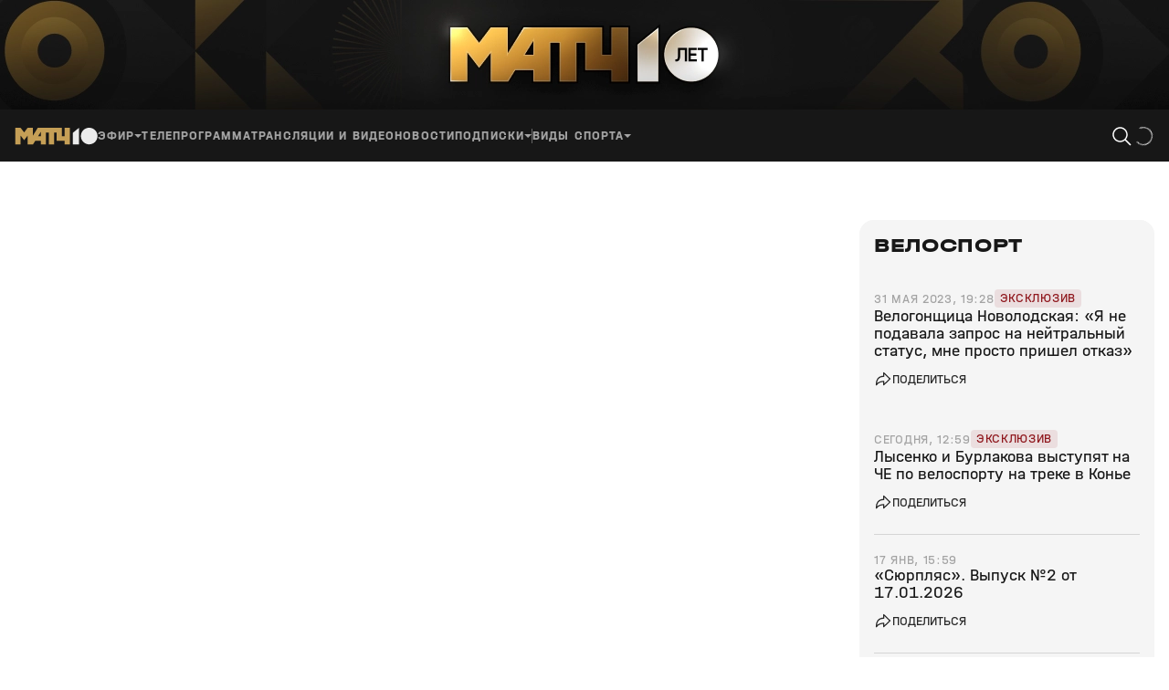

--- FILE ---
content_type: text/html; charset=utf-8
request_url: https://matchtv.ru/cycling/matchtvnews_NI1897402_Velogonshhica_Novolodskaja_Ja_ne_podavala_zapros_na_nejtralnyj_status_mne_prosto_prishel_otkaz
body_size: 44143
content:
<!DOCTYPE html><html lang="ru"><head><meta charSet="utf-8"/><meta name="viewport" content="width=device-width, initial-scale=1"/><link rel="stylesheet" href="https://cdn-frontend.matchtv.ru/_next/static/chunks/583ff226e3e87da5.css" data-precedence="next"/><link rel="stylesheet" href="https://cdn-frontend.matchtv.ru/_next/static/chunks/45e77738c20ba124.css" data-precedence="next"/><link rel="stylesheet" href="https://cdn-frontend.matchtv.ru/_next/static/chunks/c08f17c02384098e.css" data-precedence="next"/><link rel="stylesheet" href="https://cdn-frontend.matchtv.ru/_next/static/chunks/0d0676e2b44d8f6b.css" data-precedence="next"/><link rel="stylesheet" href="https://cdn-frontend.matchtv.ru/_next/static/chunks/3eaed5dd3cd71bd9.css" data-precedence="next"/><link rel="stylesheet" href="https://cdn-frontend.matchtv.ru/_next/static/chunks/3ba3398d5f56d192.css" data-precedence="next"/><link rel="stylesheet" href="https://cdn-frontend.matchtv.ru/_next/static/chunks/c989a7dcab687001.css" data-precedence="next"/><link rel="stylesheet" href="https://cdn-frontend.matchtv.ru/_next/static/chunks/c85783120bb299ae.css" data-precedence="next"/><link rel="stylesheet" href="https://cdn-frontend.matchtv.ru/_next/static/chunks/2748dc4bd9519bba.css" data-precedence="next"/><link rel="stylesheet" href="https://cdn-frontend.matchtv.ru/_next/static/chunks/edde482493609b96.css" data-precedence="next"/><link rel="stylesheet" href="https://cdn-frontend.matchtv.ru/_next/static/chunks/8bde1119c37976d2.css" data-precedence="next"/><link rel="stylesheet" href="https://cdn-frontend.matchtv.ru/_next/static/chunks/33f4fe7a99b52f7e.css" data-precedence="next"/><link rel="stylesheet" href="https://cdn-frontend.matchtv.ru/_next/static/chunks/3cf71ad22f65b9d5.css" data-precedence="next"/><link rel="stylesheet" href="https://cdn-frontend.matchtv.ru/_next/static/chunks/e176f261ea76a7a9.css" data-precedence="next"/><link rel="stylesheet" href="https://cdn-frontend.matchtv.ru/_next/static/chunks/62aa3be6454dec77.css" data-precedence="next"/><link rel="stylesheet" href="https://cdn-frontend.matchtv.ru/_next/static/chunks/8d079c5fe40d943c.css" data-precedence="next"/><link rel="stylesheet" href="https://cdn-frontend.matchtv.ru/_next/static/chunks/d3f57c22048f8ed6.css" data-precedence="next"/><link rel="stylesheet" href="https://cdn-frontend.matchtv.ru/_next/static/chunks/b91ed3b4ce7162ed.css" data-precedence="next"/><link rel="stylesheet" href="https://cdn-frontend.matchtv.ru/_next/static/chunks/a792e75ed08a1e95.css" data-precedence="next"/><link rel="stylesheet" href="https://cdn-frontend.matchtv.ru/_next/static/chunks/7ac86af5fba5570b.css" data-precedence="next"/><link rel="stylesheet" href="https://cdn-frontend.matchtv.ru/_next/static/chunks/698b58ae06022659.css" data-precedence="next"/><link rel="stylesheet" href="https://cdn-frontend.matchtv.ru/_next/static/chunks/866d7f1ea4ac7aad.css" data-precedence="next"/><link rel="stylesheet" href="https://cdn-frontend.matchtv.ru/_next/static/chunks/31112eee33d02467.css" data-precedence="next"/><link rel="stylesheet" href="https://cdn-frontend.matchtv.ru/_next/static/chunks/2841dcca2c7e3a9c.css" data-precedence="next"/><link rel="stylesheet" href="https://cdn-frontend.matchtv.ru/_next/static/chunks/c4e21b794472b4bb.css" data-precedence="next"/><link rel="stylesheet" href="https://cdn-frontend.matchtv.ru/_next/static/chunks/430ed8a267226b2a.css" data-precedence="next"/><link rel="stylesheet" href="https://cdn-frontend.matchtv.ru/_next/static/chunks/1f4ac228b46caeea.css" data-precedence="next"/><link rel="stylesheet" href="https://cdn-frontend.matchtv.ru/_next/static/chunks/77389cc8d9cad5ce.css" data-precedence="next"/><link rel="stylesheet" href="https://cdn-frontend.matchtv.ru/_next/static/chunks/7f81826f22e1f496.css" data-precedence="next"/><link rel="stylesheet" href="https://cdn-frontend.matchtv.ru/_next/static/chunks/b5e45df87f48b298.css" data-precedence="next"/><link rel="stylesheet" href="https://cdn-frontend.matchtv.ru/_next/static/chunks/ddddc064d790733e.css" data-precedence="next"/><link rel="stylesheet" href="https://cdn-frontend.matchtv.ru/_next/static/chunks/ed406d881fcfecc0.css" data-precedence="next"/><link rel="stylesheet" href="https://cdn-frontend.matchtv.ru/_next/static/chunks/940b09c3f8c16537.css" data-precedence="next"/><link rel="stylesheet" href="https://cdn-frontend.matchtv.ru/_next/static/chunks/d7541c367e67e6fe.css" data-precedence="next"/><link rel="stylesheet" href="https://cdn-frontend.matchtv.ru/_next/static/chunks/3a0431ce2b6d2248.css" data-precedence="next"/><link rel="stylesheet" href="https://cdn-frontend.matchtv.ru/_next/static/chunks/b505e14c3e11bb24.css" data-precedence="next"/><link rel="stylesheet" href="https://cdn-frontend.matchtv.ru/_next/static/chunks/fbdd5132cd6b2cc6.css" data-precedence="next"/><link rel="stylesheet" href="https://cdn-frontend.matchtv.ru/_next/static/chunks/10783ea8c734f70a.css" data-precedence="next"/><link rel="stylesheet" href="https://cdn-frontend.matchtv.ru/_next/static/chunks/811f6207ad595fdf.css" data-precedence="next"/><link rel="stylesheet" href="https://cdn-frontend.matchtv.ru/_next/static/chunks/84e64d90736e762d.css" data-precedence="next"/><link rel="stylesheet" href="https://cdn-frontend.matchtv.ru/_next/static/chunks/1ca41923bb73dceb.css" data-precedence="next"/><link rel="stylesheet" href="https://cdn-frontend.matchtv.ru/_next/static/chunks/75f6327181e553d1.css" data-precedence="next"/><link rel="stylesheet" href="https://cdn-frontend.matchtv.ru/_next/static/chunks/7c7cd532f7d4c42f.css" data-precedence="next"/><link rel="stylesheet" href="https://cdn-frontend.matchtv.ru/_next/static/chunks/d43cc227fe044f8f.css" data-precedence="next"/><link rel="stylesheet" href="https://cdn-frontend.matchtv.ru/_next/static/chunks/3a987731b8b1b367.css" data-precedence="next"/><link rel="stylesheet" href="https://cdn-frontend.matchtv.ru/_next/static/chunks/19ddd25d839990f8.css" data-precedence="next"/><link rel="stylesheet" href="https://cdn-frontend.matchtv.ru/_next/static/chunks/1c523a9028ddc6a4.css" data-precedence="next"/><link rel="stylesheet" href="https://cdn-frontend.matchtv.ru/_next/static/chunks/524a632108081d96.css" data-precedence="next"/><link rel="stylesheet" href="https://cdn-frontend.matchtv.ru/_next/static/chunks/79f5fd22ce3706e9.css" data-precedence="next"/><link rel="stylesheet" href="https://cdn-frontend.matchtv.ru/_next/static/chunks/008e3982a6f6526a.css" data-precedence="next"/><link rel="stylesheet" href="https://cdn-frontend.matchtv.ru/_next/static/chunks/2ef05d56aa69d6f6.css" data-precedence="next"/><link rel="stylesheet" href="https://cdn-frontend.matchtv.ru/_next/static/chunks/a4456b72d05001f8.css" data-precedence="next"/><link rel="stylesheet" href="https://cdn-frontend.matchtv.ru/_next/static/chunks/97787888582fb91f.css" data-precedence="next"/><link rel="stylesheet" href="https://cdn-frontend.matchtv.ru/_next/static/chunks/b2a262d402e23069.css" data-precedence="next"/><link rel="stylesheet" href="https://cdn-frontend.matchtv.ru/_next/static/chunks/65a774725a9dad76.css" data-precedence="next"/><link rel="stylesheet" href="https://cdn-frontend.matchtv.ru/_next/static/chunks/c819ea5deb283809.css" data-precedence="next"/><link rel="stylesheet" href="https://cdn-frontend.matchtv.ru/_next/static/chunks/b3b3e0b821b78832.css" data-precedence="next"/><link rel="stylesheet" href="https://cdn-frontend.matchtv.ru/_next/static/chunks/f9441357fde86b37.css" data-precedence="next"/><link rel="stylesheet" href="https://cdn-frontend.matchtv.ru/_next/static/chunks/be084ef315c3f3ca.css" data-precedence="next"/><link rel="stylesheet" href="https://cdn-frontend.matchtv.ru/_next/static/chunks/8d785b275309ceab.css" data-precedence="next"/><link rel="stylesheet" href="https://cdn-frontend.matchtv.ru/_next/static/chunks/69d8e615ea5797c3.css" data-precedence="next"/><link rel="stylesheet" href="https://cdn-frontend.matchtv.ru/_next/static/chunks/d4fa686fe60b39a4.css" data-precedence="next"/><link rel="stylesheet" href="https://cdn-frontend.matchtv.ru/_next/static/chunks/0300aab7509ecc30.css" data-precedence="next"/><link rel="stylesheet" href="https://cdn-frontend.matchtv.ru/_next/static/chunks/4320d12197c3a1ef.css" data-precedence="next"/><link rel="stylesheet" href="https://cdn-frontend.matchtv.ru/_next/static/chunks/e131f4d655fb13bf.css" data-precedence="next"/><link rel="stylesheet" href="https://cdn-frontend.matchtv.ru/_next/static/chunks/4db7e181776bca75.css" data-precedence="next"/><link rel="stylesheet" href="https://cdn-frontend.matchtv.ru/_next/static/chunks/62f3a777c173e57f.css" data-precedence="next"/><link rel="stylesheet" href="https://cdn-frontend.matchtv.ru/_next/static/chunks/25ad3dc0f6e75fdd.css" data-precedence="next"/><link rel="stylesheet" href="https://cdn-frontend.matchtv.ru/_next/static/chunks/dba401f6ed25bf22.css" data-precedence="next"/><link rel="stylesheet" href="https://cdn-frontend.matchtv.ru/_next/static/chunks/8dc39e6eb96045cb.css" data-precedence="next"/><link rel="stylesheet" href="https://cdn-frontend.matchtv.ru/_next/static/chunks/9595687f2fc917a4.css" data-precedence="next"/><link rel="stylesheet" href="https://cdn-frontend.matchtv.ru/_next/static/chunks/6ab3abf48b91da91.css" data-precedence="next"/><link rel="stylesheet" href="https://cdn-frontend.matchtv.ru/_next/static/chunks/c568621ec21cc9bc.css" data-precedence="next"/><link rel="stylesheet" href="https://cdn-frontend.matchtv.ru/_next/static/chunks/c5568bf0838a169b.css" data-precedence="next"/><link rel="stylesheet" href="https://cdn-frontend.matchtv.ru/_next/static/chunks/07ca24da8c0b0989.css" data-precedence="next"/><link rel="stylesheet" href="https://cdn-frontend.matchtv.ru/_next/static/chunks/6aa5d479a389847c.css" data-precedence="next"/><link rel="stylesheet" href="https://cdn-frontend.matchtv.ru/_next/static/chunks/9a47b057d43c9030.css" data-precedence="next"/><link rel="stylesheet" href="https://cdn-frontend.matchtv.ru/_next/static/chunks/0b82862198d4748c.css" data-precedence="next"/><link rel="stylesheet" href="https://cdn-frontend.matchtv.ru/_next/static/chunks/a594d789fd800068.css" data-precedence="next"/><link rel="stylesheet" href="https://cdn-frontend.matchtv.ru/_next/static/chunks/8d60bf0cb126421a.css" data-precedence="next"/><link rel="stylesheet" href="https://cdn-frontend.matchtv.ru/_next/static/chunks/4cbc8636e0892957.css" data-precedence="next"/><link rel="stylesheet" href="https://cdn-frontend.matchtv.ru/_next/static/chunks/ffb9d4b886c7eb6f.css" data-precedence="next"/><link rel="stylesheet" href="https://cdn-frontend.matchtv.ru/_next/static/chunks/b97e0879e54cebdb.css" data-precedence="next"/><link rel="stylesheet" href="https://cdn-frontend.matchtv.ru/_next/static/chunks/2062befd2cc3756f.css" data-precedence="next"/><link rel="stylesheet" href="https://cdn-frontend.matchtv.ru/_next/static/chunks/fdd18b05f831cab6.css" data-precedence="next"/><link rel="stylesheet" href="https://cdn-frontend.matchtv.ru/_next/static/chunks/9477dcb2cd50244e.css" data-precedence="next"/><link rel="stylesheet" href="https://cdn-frontend.matchtv.ru/_next/static/chunks/3e330f00785f7f32.css" data-precedence="next"/><link rel="stylesheet" href="https://cdn-frontend.matchtv.ru/_next/static/chunks/6cc003e5573eb02a.css" data-precedence="next"/><link rel="stylesheet" href="https://cdn-frontend.matchtv.ru/_next/static/chunks/09d93b9390486298.css" data-precedence="next"/><link rel="stylesheet" href="https://cdn-frontend.matchtv.ru/_next/static/chunks/44f8bb474b752cb3.css" data-precedence="next"/><link rel="preload" as="script" fetchPriority="low" href="https://cdn-frontend.matchtv.ru/_next/static/chunks/d607a852cef85149.js"/><script src="https://cdn-frontend.matchtv.ru/_next/static/chunks/9a61d5e0f87199f7.js" async=""></script><script src="https://cdn-frontend.matchtv.ru/_next/static/chunks/e03807d3aa7a00e6.js" async=""></script><script src="https://cdn-frontend.matchtv.ru/_next/static/chunks/a78694613c2f4d41.js" async=""></script><script src="https://cdn-frontend.matchtv.ru/_next/static/chunks/turbopack-01ba4dc6413d133e.js" async=""></script><script src="https://cdn-frontend.matchtv.ru/_next/static/chunks/aafb71e623d2cc2b.js" async=""></script><script src="https://cdn-frontend.matchtv.ru/_next/static/chunks/1f2bca4bfb93d9e3.js" async=""></script><script src="https://cdn-frontend.matchtv.ru/_next/static/chunks/269d82d38547ede1.js" async=""></script><script src="https://cdn-frontend.matchtv.ru/_next/static/chunks/16526b3a76bca4a7.js" async=""></script><script src="https://cdn-frontend.matchtv.ru/_next/static/chunks/b3254690908fb1b4.js" async=""></script><script src="https://cdn-frontend.matchtv.ru/_next/static/chunks/9b1b2bda43f75254.js" async=""></script><script src="https://cdn-frontend.matchtv.ru/_next/static/chunks/2f8530bd6160928a.js" async=""></script><script src="https://cdn-frontend.matchtv.ru/_next/static/chunks/6155563ad8f5f007.js" async=""></script><script src="https://cdn-frontend.matchtv.ru/_next/static/chunks/dd0afac499353884.js" async=""></script><script src="https://cdn-frontend.matchtv.ru/_next/static/chunks/f955c081886b39ec.js" async=""></script><script src="https://cdn-frontend.matchtv.ru/_next/static/chunks/fd86eee3ca296028.js" async=""></script><script src="https://cdn-frontend.matchtv.ru/_next/static/chunks/ac3e27cba7165405.js" async=""></script><script src="https://cdn-frontend.matchtv.ru/_next/static/chunks/610c4e7ddfb7e313.js" async=""></script><script src="https://cdn-frontend.matchtv.ru/_next/static/chunks/69d84bd8cda62b92.js" async=""></script><script src="https://cdn-frontend.matchtv.ru/_next/static/chunks/c6cef5ddc5504839.js" async=""></script><script src="https://cdn-frontend.matchtv.ru/_next/static/chunks/b3c910dbb7ed747b.js" async=""></script><script src="https://cdn-frontend.matchtv.ru/_next/static/chunks/840dc711e5002382.js" async=""></script><script src="https://cdn-frontend.matchtv.ru/_next/static/chunks/dd6e5157956d41de.js" async=""></script><script src="https://cdn-frontend.matchtv.ru/_next/static/chunks/909d8446499ea035.js" async=""></script><script src="https://cdn-frontend.matchtv.ru/_next/static/chunks/3fdac2430f05103a.js" async=""></script><script src="https://cdn-frontend.matchtv.ru/_next/static/chunks/bfbe7f6b8f748311.js" async=""></script><script src="https://cdn-frontend.matchtv.ru/_next/static/chunks/8a99dd977968bb95.js" async=""></script><script src="https://cdn-frontend.matchtv.ru/_next/static/chunks/7e5502934dab2c4e.js" async=""></script><script src="https://cdn-frontend.matchtv.ru/_next/static/chunks/5b4c98c0b2211fc3.js" async=""></script><script src="https://cdn-frontend.matchtv.ru/_next/static/chunks/e1938420f1395dc0.js" async=""></script><script src="https://cdn-frontend.matchtv.ru/_next/static/chunks/89369f89455b9cc3.js" async=""></script><script src="https://cdn-frontend.matchtv.ru/_next/static/chunks/404e548715e11952.js" async=""></script><link rel="preload" href="https://cdn-frontend.matchtv.ru/_next/static/chunks/0e7288887b9ac62a.css" as="style"/><link rel="preload" href="https://cdn-frontend.matchtv.ru/_next/static/chunks/7b825ba65f306b93.css" as="style"/><link rel="preload" href="https://www.googletagmanager.com/gtm.js?id=GTM-MV2QT8WM" as="script"/><link rel="preload" href="https://mc.yandex.ru/metrika/tag.js" as="script"/><link rel="preload" href="https://cdn-frontend.matchtv.ru/js/vendor/yandex-sdk-suggest-token.c684e50d.js" as="script"/><link rel="preload" href="https://cdn-frontend.matchtv.ru/js/vendor/yandex-sdk-suggest.be7d5d1e.js" as="script"/><link rel="preload" href="https://cdn-frontend.matchtv.ru/js/vendor/matchtv-stats.3d01b9c3.js" as="script"/><meta name="theme-color" content="#ffffff"/><link href="https://cdn-frontend.matchtv.ru/safari-pinned-tab.svg" rel="mask-icon"/><link href="https://cdn-frontend.matchtv.ru/fonts/halvarEngschrift/halvarEngschriftBold.woff2" rel="preload" as="font" type="font/woff2" crossorigin="anonymous"/><link href="https://cdn-frontend.matchtv.ru/fonts/halvarEngschrift/halvarEngschriftRegular.woff2" rel="preload" as="font" type="font/woff2" crossorigin="anonymous"/><link href="https://cdn-frontend.matchtv.ru/fonts/halvarMittelschrift/halvarMittelschriftRegular.woff2" rel="preload" as="font" type="font/woff2" crossorigin="anonymous"/><link href="https://cdn-frontend.matchtv.ru/fonts/halvarMittelschrift/halvarMittelschriftMedium.woff2" rel="preload" as="font" type="font/woff2" crossorigin="anonymous"/><link href="https://cdn-frontend.matchtv.ru/fonts/halvarMittelschrift/halvarMittelschriftBold.woff2" rel="preload" as="font" type="font/woff2" crossorigin="anonymous"/><link href="https://cdn-frontend.matchtv.ru/fonts/halvarBreitschrift/halvarBreitschriftExtraBold.woff2" rel="preload" as="font" type="font/woff2" crossorigin="anonymous"/><link href="https://cdn-frontend.matchtv.ru/fonts/halvarBreitschrift/halvarBreitschriftRegular.woff2" rel="preload" as="font" type="font/woff2" crossorigin="anonymous"/><script src="https://cdn-frontend.matchtv.ru/_next/static/chunks/a6dad97d9634a72d.js" noModule=""></script></head><body><div hidden=""><!--$?--><template id="B:0"></template><!--/$--></div><div id="__next"><div class="e-analytics"><script>(self.__next_s=self.__next_s||[]).push(["https://www.googletagmanager.com/gtm.js?id=GTM-MV2QT8WM",{"async":true}])</script><script>(self.__next_s=self.__next_s||[]).push(["https://mc.yandex.ru/metrika/tag.js",{"async":true}])</script></div><noscript><iframe class="e-analytics-gtm-noscript" src="https://www.googletagmanager.com/ns.html?id=GTM-MV2QT8WM"></iframe></noscript><div class="e-ten-years-branding-desktop-block__wrapper"><div class="e-ten-years-branding-desktop-block__indent"></div><div class="e-ad-base-block e-ten-years-branding-desktop-block" id="TEN_YEARS_BRANDING"></div></div><!--$?--><template id="B:1"></template><!--/$--><div id="modal-portal"></div><div id="notification-portal"></div><div id="context-menu-portal"></div><div id="fixed-widget-portal"></div><!--&--><!--&--><!--$?--><template id="B:2"></template><div class="flex flex--display-block flex--direction-horizontal flex--align-items-center flex--justify-content-center a-container-loader-wrapper p-default-layout--full-screen-max-d-height color color--background-color--basic-white"><div class="flex flex--display-block flex--direction-horizontal flex--align-items-center flex--justify-content-center a-loader a-loader--size-default a-container-loader"><div class="flex flex--display-block flex--direction-horizontal flex--align-items-center flex--justify-content-center a-loader__wrapper"><svg stroke="none" viewBox="0 0 24 24" class="spinner-icon__wrapper a-loader__spinner-icon-wrapper"><circle cx="12" cy="12" r="9.5" fill="none" stroke-linecap="round" stroke="currentColor" stroke-width="1" stroke-dasharray="42px 150px" stroke-dashoffset="-16px" class="spinner-icon__circle a-loader__spinner-icon-circle color color--stroke-color--basic-gold"></circle></svg></div></div></div><!--/$--><!--$?--><template id="B:3"></template><!--/$--><!--/&--><!--/&--></div><script>requestAnimationFrame(function(){$RT=performance.now()});</script><script src="https://cdn-frontend.matchtv.ru/_next/static/chunks/d607a852cef85149.js" id="_R_" async=""></script><script>(self.__next_f=self.__next_f||[]).push([0])</script><meta name="sentry-trace" content="8a6379e49c30ff077b4df2da64999907-49b1bdb63f32a437-0"/><meta name="baggage" content="sentry-environment=match-tv-prod,sentry-release=24.1,sentry-public_key=5cf2479d5c204d28b873e48b5fe95bcf,sentry-trace_id=8a6379e49c30ff077b4df2da64999907,sentry-sampled=false,sentry-sample_rand=0.38455611357881603,sentry-sample_rate=0.1"/><script src="https://cdn-frontend.matchtv.ru/_next/static/chunks/a6dad97d9634a72d.js" noModule=""></script><div hidden id="S:1"></div><script>$RB=[];$RV=function(a){$RT=performance.now();for(var b=0;b<a.length;b+=2){var c=a[b],e=a[b+1];null!==e.parentNode&&e.parentNode.removeChild(e);var f=c.parentNode;if(f){var g=c.previousSibling,h=0;do{if(c&&8===c.nodeType){var d=c.data;if("/$"===d||"/&"===d)if(0===h)break;else h--;else"$"!==d&&"$?"!==d&&"$~"!==d&&"$!"!==d&&"&"!==d||h++}d=c.nextSibling;f.removeChild(c);c=d}while(c);for(;e.firstChild;)f.insertBefore(e.firstChild,c);g.data="$";g._reactRetry&&requestAnimationFrame(g._reactRetry)}}a.length=0};
$RC=function(a,b){if(b=document.getElementById(b))(a=document.getElementById(a))?(a.previousSibling.data="$~",$RB.push(a,b),2===$RB.length&&("number"!==typeof $RT?requestAnimationFrame($RV.bind(null,$RB)):(a=performance.now(),setTimeout($RV.bind(null,$RB),2300>a&&2E3<a?2300-a:$RT+300-a)))):b.parentNode.removeChild(b)};$RC("B:1","S:1")</script><script>self.__next_f.push([1,"1:\"$Sreact.fragment\"\nf:I[563491,[\"https://cdn-frontend.matchtv.ru/_next/static/chunks/aafb71e623d2cc2b.js\",\"https://cdn-frontend.matchtv.ru/_next/static/chunks/1f2bca4bfb93d9e3.js\",\"https://cdn-frontend.matchtv.ru/_next/static/chunks/269d82d38547ede1.js\",\"https://cdn-frontend.matchtv.ru/_next/static/chunks/16526b3a76bca4a7.js\",\"https://cdn-frontend.matchtv.ru/_next/static/chunks/b3254690908fb1b4.js\",\"https://cdn-frontend.matchtv.ru/_next/static/chunks/9b1b2bda43f75254.js\",\"https://cdn-frontend.matchtv.ru/_next/static/chunks/2f8530bd6160928a.js\"],\"default\"]\n24:I[339756,[\"https://cdn-frontend.matchtv.ru/_next/static/chunks/aafb71e623d2cc2b.js\",\"https://cdn-frontend.matchtv.ru/_next/static/chunks/1f2bca4bfb93d9e3.js\",\"https://cdn-frontend.matchtv.ru/_next/static/chunks/269d82d38547ede1.js\",\"https://cdn-frontend.matchtv.ru/_next/static/chunks/16526b3a76bca4a7.js\",\"https://cdn-frontend.matchtv.ru/_next/static/chunks/b3254690908fb1b4.js\",\"https://cdn-frontend.matchtv.ru/_next/static/chunks/9b1b2bda43f75254.js\",\"https://cdn-frontend.matchtv.ru/_next/static/chunks/2f8530bd6160928a.js\"],\"default\"]\n25:I[837457,[\"https://cdn-frontend.matchtv.ru/_next/static/chunks/aafb71e623d2cc2b.js\",\"https://cdn-frontend.matchtv.ru/_next/static/chunks/1f2bca4bfb93d9e3.js\",\"https://cdn-frontend.matchtv.ru/_next/static/chunks/269d82d38547ede1.js\",\"https://cdn-frontend.matchtv.ru/_next/static/chunks/16526b3a76bca4a7.js\",\"https://cdn-frontend.matchtv.ru/_next/static/chunks/b3254690908fb1b4.js\",\"https://cdn-frontend.matchtv.ru/_next/static/chunks/9b1b2bda43f75254.js\",\"https://cdn-frontend.matchtv.ru/_next/static/chunks/2f8530bd6160928a.js\"],\"default\"]\n26:\"$Sreact.suspense\"\n"])</script><script>self.__next_f.push([1,"27:I[271592,[\"https://cdn-frontend.matchtv.ru/_next/static/chunks/6155563ad8f5f007.js\",\"https://cdn-frontend.matchtv.ru/_next/static/chunks/dd0afac499353884.js\",\"https://cdn-frontend.matchtv.ru/_next/static/chunks/f955c081886b39ec.js\",\"https://cdn-frontend.matchtv.ru/_next/static/chunks/fd86eee3ca296028.js\",\"https://cdn-frontend.matchtv.ru/_next/static/chunks/ac3e27cba7165405.js\",\"https://cdn-frontend.matchtv.ru/_next/static/chunks/610c4e7ddfb7e313.js\",\"https://cdn-frontend.matchtv.ru/_next/static/chunks/69d84bd8cda62b92.js\",\"https://cdn-frontend.matchtv.ru/_next/static/chunks/c6cef5ddc5504839.js\",\"https://cdn-frontend.matchtv.ru/_next/static/chunks/269d82d38547ede1.js\",\"https://cdn-frontend.matchtv.ru/_next/static/chunks/b3c910dbb7ed747b.js\",\"https://cdn-frontend.matchtv.ru/_next/static/chunks/840dc711e5002382.js\",\"https://cdn-frontend.matchtv.ru/_next/static/chunks/dd6e5157956d41de.js\",\"https://cdn-frontend.matchtv.ru/_next/static/chunks/909d8446499ea035.js\",\"https://cdn-frontend.matchtv.ru/_next/static/chunks/3fdac2430f05103a.js\",\"https://cdn-frontend.matchtv.ru/_next/static/chunks/bfbe7f6b8f748311.js\",\"https://cdn-frontend.matchtv.ru/_next/static/chunks/8a99dd977968bb95.js\",\"https://cdn-frontend.matchtv.ru/_next/static/chunks/7e5502934dab2c4e.js\",\"https://cdn-frontend.matchtv.ru/_next/static/chunks/5b4c98c0b2211fc3.js\",\"https://cdn-frontend.matchtv.ru/_next/static/chunks/e1938420f1395dc0.js\"],\"Flex\"]\n"])</script><script>self.__next_f.push([1,"64:I[897367,[\"https://cdn-frontend.matchtv.ru/_next/static/chunks/aafb71e623d2cc2b.js\",\"https://cdn-frontend.matchtv.ru/_next/static/chunks/1f2bca4bfb93d9e3.js\",\"https://cdn-frontend.matchtv.ru/_next/static/chunks/269d82d38547ede1.js\",\"https://cdn-frontend.matchtv.ru/_next/static/chunks/16526b3a76bca4a7.js\",\"https://cdn-frontend.matchtv.ru/_next/static/chunks/b3254690908fb1b4.js\",\"https://cdn-frontend.matchtv.ru/_next/static/chunks/9b1b2bda43f75254.js\",\"https://cdn-frontend.matchtv.ru/_next/static/chunks/2f8530bd6160928a.js\"],\"ViewportBoundary\"]\n66:I[897367,[\"https://cdn-frontend.matchtv.ru/_next/static/chunks/aafb71e623d2cc2b.js\",\"https://cdn-frontend.matchtv.ru/_next/static/chunks/1f2bca4bfb93d9e3.js\",\"https://cdn-frontend.matchtv.ru/_next/static/chunks/269d82d38547ede1.js\",\"https://cdn-frontend.matchtv.ru/_next/static/chunks/16526b3a76bca4a7.js\",\"https://cdn-frontend.matchtv.ru/_next/static/chunks/b3254690908fb1b4.js\",\"https://cdn-frontend.matchtv.ru/_next/static/chunks/9b1b2bda43f75254.js\",\"https://cdn-frontend.matchtv.ru/_next/static/chunks/2f8530bd6160928a.js\"],\"MetadataBoundary\"]\n68:I[897367,[\"https://cdn-frontend.matchtv.ru/_next/static/chunks/aafb71e623d2cc2b.js\",\"https://cdn-frontend.matchtv.ru/_next/static/chunks/1f2bca4bfb93d9e3.js\",\"https://cdn-frontend.matchtv.ru/_next/static/chunks/269d82d38547ede1.js\",\"https://cdn-frontend.matchtv.ru/_next/static/chunks/16526b3a76bca4a7.js\",\"https://cdn-frontend.matchtv.ru/_next/static/chunks/b3254690908fb1b4.js\",\"https://cdn-frontend.matchtv.ru/_next/static/chunks/9b1b2bda43f75254.js\",\"https://cdn-frontend.matchtv.ru/_next/static/chunks/2f8530bd6160928a.js\"],\"OutletBoundary\"]\n6a:I[700642,[\"https://cdn-frontend.matchtv.ru/_next/static/chunks/6155563ad8f5f007.js\",\"https://cdn-frontend.matchtv.ru/_next/static/chunks/dd0afac499353884.js\",\"https://cdn-frontend.matchtv.ru/_next/static/chunks/f955c081886b39ec.js\",\"https://cdn-frontend.matchtv.ru/_next/static/chunks/fd86eee3ca296028.js\",\"https://cdn-frontend.matchtv.ru/_next/static/chunks/ac3e27cba7165405.js\",\"https://cdn-frontend.matchtv.ru/_next/static/chunks/610c4e7ddfb7e313.js\",\"https://cdn-frontend.matchtv.ru/_next/static/chunks/69d84bd8cda62b92.js\"],\"PDefaultLayoutStoreControllerProvider\"]\n6b:I[439643,[\"https://cdn-frontend.matchtv.ru/_next/static/chunks/6155563ad8f5f007.js\",\"https://cdn-frontend.matchtv.ru/_next/static/chunks/dd0afac499353884.js\",\"https://cdn-frontend.matchtv.ru/_next/static/chunks/f955c081886b39ec.js\",\"https://cdn-frontend.matchtv.ru/_next/static/chunks/fd86eee3ca296028.js\",\"https://cdn-frontend.matchtv.ru/_next/static/chunks/ac3e27cba7165405.js\",\"https://cdn-frontend.matchtv.ru/_next/static/chunks/610c4e7ddfb7e313.js\",\"https://cdn-frontend.matchtv.ru/_next/static/chunks/69d84bd8cda62b92.js\"],\"DeviceInfoStoreControllerProvider\"]\n6c:I[393950,[\"https://cdn-frontend.matchtv.ru/_next/static/chunks/6155563ad8f5f007.js\",\"https://cdn-frontend.matchtv.ru/_next/static/chunks/dd0afac499353884.js\",\"https://cdn-frontend.matchtv.ru/_next/static/chunks/f955c081886b39ec.js\",\"https://cdn-frontend.matchtv.ru/_next/static/chunks/fd86eee3ca296028.js\",\"https://cdn-frontend.matchtv.ru/_next/static/chunks/ac3e27cba7165405.js\",\"https://cdn-frontend.matchtv.ru/_next/static/chunks/610c4e7ddfb7e313.js\",\"https://cdn-frontend.matchtv.ru/_next/static/chunks/69d84bd8cda62b92.js\"],\"NotificationDefaultStoreControllerProvider\"]\n6d:I[256999,[\"https://cdn-frontend.matchtv.ru/_next/static/chunks/6155563ad8f5f007.js\",\"https://cdn-frontend.matchtv.ru/_next/static/chunks/dd0afac499353884.js\",\"https://cdn-frontend.matchtv.ru/_next/static/chunks/f955c081886b39ec.js\",\"https://cdn-frontend.matchtv.ru/_next/static/chunks/fd86eee3ca296028.js\",\"https://cdn-frontend.matchtv.ru/_next/static/chunks/ac3e27cba7165405.js\",\"https://cdn-frontend.matchtv.ru/_next/static/chunks/610c4e7ddfb7e313.js\",\"https://cdn-frontend.matchtv.ru/_next/static/chunks/69d84bd8cda62b92.js\"],\"ModalsStoreControllerProvider\"]\n6e:I[649800,[\"https://cdn-frontend.matchtv.ru/_next/static/chunks/6155563ad8f5f007.js\",\"https://cdn-frontend.matchtv.ru/_next/static/chunks/dd0afac499353884."])</script><script>self.__next_f.push([1,"js\",\"https://cdn-frontend.matchtv.ru/_next/static/chunks/f955c081886b39ec.js\",\"https://cdn-frontend.matchtv.ru/_next/static/chunks/fd86eee3ca296028.js\",\"https://cdn-frontend.matchtv.ru/_next/static/chunks/ac3e27cba7165405.js\",\"https://cdn-frontend.matchtv.ru/_next/static/chunks/610c4e7ddfb7e313.js\",\"https://cdn-frontend.matchtv.ru/_next/static/chunks/69d84bd8cda62b92.js\"],\"EUserStoreControllerProvider\"]\n6f:I[584158,[\"https://cdn-frontend.matchtv.ru/_next/static/chunks/6155563ad8f5f007.js\",\"https://cdn-frontend.matchtv.ru/_next/static/chunks/dd0afac499353884.js\",\"https://cdn-frontend.matchtv.ru/_next/static/chunks/f955c081886b39ec.js\",\"https://cdn-frontend.matchtv.ru/_next/static/chunks/fd86eee3ca296028.js\",\"https://cdn-frontend.matchtv.ru/_next/static/chunks/ac3e27cba7165405.js\",\"https://cdn-frontend.matchtv.ru/_next/static/chunks/610c4e7ddfb7e313.js\",\"https://cdn-frontend.matchtv.ru/_next/static/chunks/69d84bd8cda62b92.js\"],\"EAdStoreControllerProvider\"]\n70:I[202873,[\"https://cdn-frontend.matchtv.ru/_next/static/chunks/6155563ad8f5f007.js\",\"https://cdn-frontend.matchtv.ru/_next/static/chunks/dd0afac499353884.js\",\"https://cdn-frontend.matchtv.ru/_next/static/chunks/f955c081886b39ec.js\",\"https://cdn-frontend.matchtv.ru/_next/static/chunks/fd86eee3ca296028.js\",\"https://cdn-frontend.matchtv.ru/_next/static/chunks/ac3e27cba7165405.js\",\"https://cdn-frontend.matchtv.ru/_next/static/chunks/610c4e7ddfb7e313.js\",\"https://cdn-frontend.matchtv.ru/_next/static/chunks/69d84bd8cda62b92.js\"],\"ESettingsStoreControllerProvider\"]\n71:I[681882,[\"https://cdn-frontend.matchtv.ru/_next/static/chunks/6155563ad8f5f007.js\",\"https://cdn-frontend.matchtv.ru/_next/static/chunks/dd0afac499353884.js\",\"https://cdn-frontend.matchtv.ru/_next/static/chunks/f955c081886b39ec.js\",\"https://cdn-frontend.matchtv.ru/_next/static/chunks/fd86eee3ca296028.js\",\"https://cdn-frontend.matchtv.ru/_next/static/chunks/ac3e27cba7165405.js\",\"https://cdn-frontend.matchtv.ru/_next/static/chunks/610c4e7ddfb7e313.js\",\"https://cdn-frontend.matchtv.ru/_next/static/chunks/69d84bd8cda62b92.js\"],\"EMenuStoreControllerProvider\"]\n73:I[839133,[\"https://cdn-frontend.matchtv.ru/_next/static/chunks/6155563ad8f5f007.js\",\"https://cdn-frontend.matchtv.ru/_next/static/chunks/dd0afac499353884.js\",\"https://cdn-frontend.matchtv.ru/_next/static/chunks/f955c081886b39ec.js\",\"https://cdn-frontend.matchtv.ru/_next/static/chunks/fd86eee3ca296028.js\",\"https://cdn-frontend.matchtv.ru/_next/static/chunks/ac3e27cba7165405.js\",\"https://cdn-frontend.matchtv.ru/_next/static/chunks/610c4e7ddfb7e313.js\",\"https://cdn-frontend.matchtv.ru/_next/static/chunks/69d84bd8cda62b92.js\"],\"FooterStoreControllerProvider\"]\n74:I[235041,[\"https://cdn-frontend.matchtv.ru/_next/static/chunks/6155563ad8f5f007.js\",\"https://cdn-frontend.matchtv.ru/_next/static/chunks/dd0afac499353884.js\",\"https://cdn-frontend.matchtv.ru/_next/static/chunks/f955c081886b39ec.js\",\"https://cdn-frontend.matchtv.ru/_next/static/chunks/fd86eee3ca296028.js\",\"https://cdn-frontend.matchtv.ru/_next/static/chunks/ac3e27cba7165405.js\",\"https://cdn-frontend.matchtv.ru/_next/static/chunks/610c4e7ddfb7e313.js\",\"https://cdn-frontend.matchtv.ru/_next/static/chunks/69d84bd8cda62b92.js\"],\"AppInitHooks\"]\n75:I[490739,[\"https://cdn-frontend.matchtv.ru/_next/static/chunks/6155563ad8f5f007.js\",\"https://cdn-frontend.matchtv.ru/_next/static/chunks/dd0afac499353884.js\",\"https://cdn-frontend.matchtv.ru/_next/static/chunks/f955c081886b39ec.js\",\"https://cdn-frontend.matchtv.ru/_next/static/chunks/fd86eee3ca296028.js\",\"https://cdn-frontend.matchtv.ru/_next/static/chunks/ac3e27cba7165405.js\",\"https://cdn-frontend.matchtv.ru/_next/static/chunks/610c4e7ddfb7e313.js\",\"https://cdn-frontend.matchtv.ru/_next/static/chunks/69d84bd8cda62b92.js\"],\"EAnalyticsScripts\"]\n77:I[820310,[\"https://cdn-frontend.matchtv.ru/_next/static/chunks/6155563ad8f5f007.js\",\"https://cdn-frontend.matchtv.ru/_next/static/chunks/dd0afac499353884.js\",\"https://cdn-frontend.matchtv.ru/_next/static/chunks/f955c081886b39ec.js\",\"https://cdn-frontend.matchtv.ru/_next/static/chunks/fd86eee3ca296028.js\",\"https://cdn-fronten"])</script><script>self.__next_f.push([1,"d.matchtv.ru/_next/static/chunks/ac3e27cba7165405.js\",\"https://cdn-frontend.matchtv.ru/_next/static/chunks/610c4e7ddfb7e313.js\",\"https://cdn-frontend.matchtv.ru/_next/static/chunks/69d84bd8cda62b92.js\"],\"ETenYearsBrandingDesktopBlock\"]\n78:I[48840,[\"https://cdn-frontend.matchtv.ru/_next/static/chunks/6155563ad8f5f007.js\",\"https://cdn-frontend.matchtv.ru/_next/static/chunks/dd0afac499353884.js\",\"https://cdn-frontend.matchtv.ru/_next/static/chunks/f955c081886b39ec.js\",\"https://cdn-frontend.matchtv.ru/_next/static/chunks/fd86eee3ca296028.js\",\"https://cdn-frontend.matchtv.ru/_next/static/chunks/ac3e27cba7165405.js\",\"https://cdn-frontend.matchtv.ru/_next/static/chunks/610c4e7ddfb7e313.js\",\"https://cdn-frontend.matchtv.ru/_next/static/chunks/69d84bd8cda62b92.js\"],\"EAdBrandingDesktopBlock\"]\n79:I[603886,[\"https://cdn-frontend.matchtv.ru/_next/static/chunks/6155563ad8f5f007.js\",\"https://cdn-frontend.matchtv.ru/_next/static/chunks/dd0afac499353884.js\",\"https://cdn-frontend.matchtv.ru/_next/static/chunks/f955c081886b39ec.js\",\"https://cdn-frontend.matchtv.ru/_next/static/chunks/fd86eee3ca296028.js\",\"https://cdn-frontend.matchtv.ru/_next/static/chunks/ac3e27cba7165405.js\",\"https://cdn-frontend.matchtv.ru/_next/static/chunks/610c4e7ddfb7e313.js\",\"https://cdn-frontend.matchtv.ru/_next/static/chunks/69d84bd8cda62b92.js\"],\"RouteChangeListener\"]\n7a:I[296684,[\"https://cdn-frontend.matchtv.ru/_next/static/chunks/6155563ad8f5f007.js\",\"https://cdn-frontend.matchtv.ru/_next/static/chunks/dd0afac499353884.js\",\"https://cdn-frontend.matchtv.ru/_next/static/chunks/f955c081886b39ec.js\",\"https://cdn-frontend.matchtv.ru/_next/static/chunks/fd86eee3ca296028.js\",\"https://cdn-frontend.matchtv.ru/_next/static/chunks/ac3e27cba7165405.js\",\"https://cdn-frontend.matchtv.ru/_next/static/chunks/610c4e7ddfb7e313.js\",\"https://cdn-frontend.matchtv.ru/_next/static/chunks/69d84bd8cda62b92.js\"],\"FAuthorizationYandexSdk\"]\n7b:I[922814,[\"https://cdn-frontend.matchtv.ru/_next/static/chunks/6155563ad8f5f007.js\",\"https://cdn-frontend.matchtv.ru/_next/static/chunks/dd0afac499353884.js\",\"https://cdn-frontend.matchtv.ru/_next/static/chunks/f955c081886b39ec.js\",\"https://cdn-frontend.matchtv.ru/_next/static/chunks/fd86eee3ca296028.js\",\"https://cdn-frontend.matchtv.ru/_next/static/chunks/ac3e27cba7165405.js\",\"https://cdn-frontend.matchtv.ru/_next/static/chunks/610c4e7ddfb7e313.js\",\"https://cdn-frontend.matchtv.ru/_next/static/chunks/69d84bd8cda62b92.js\"],\"EAdScripts\"]\n7c:I[479520,[\"https://cdn-frontend.matchtv.ru/_next/static/chunks/6155563ad8f5f007.js\",\"https://cdn-frontend.matchtv.ru/_next/static/chunks/dd0afac499353884.js\",\"https://cdn-frontend.matchtv.ru/_next/static/chunks/f955c081886b39ec.js\",\"https://cdn-frontend.matchtv.ru/_next/static/chunks/fd86eee3ca296028.js\",\"https://cdn-frontend.matchtv.ru/_next/static/chunks/ac3e27cba7165405.js\",\"https://cdn-frontend.matchtv.ru/_next/static/chunks/610c4e7ddfb7e313.js\",\"https://cdn-frontend.matchtv.ru/_next/static/chunks/69d84bd8cda62b92.js\"],\"\"]\n7d:I[755559,[\"https://cdn-frontend.matchtv.ru/_next/static/chunks/6155563ad8f5f007.js\",\"https://cdn-frontend.matchtv.ru/_next/static/chunks/dd0afac499353884.js\",\"https://cdn-frontend.matchtv.ru/_next/static/chunks/f955c081886b39ec.js\",\"https://cdn-frontend.matchtv.ru/_next/static/chunks/fd86eee3ca296028.js\",\"https://cdn-frontend.matchtv.ru/_next/static/chunks/ac3e27cba7165405.js\",\"https://cdn-frontend.matchtv.ru/_next/static/chunks/610c4e7ddfb7e313.js\",\"https://cdn-frontend.matchtv.ru/_next/static/chunks/69d84bd8cda62b92.js\"],\"FAuthorizationPanel\"]\n7e:I[466787,[\"https://cdn-frontend.matchtv.ru/_next/static/chunks/6155563ad8f5f007.js\",\"https://cdn-frontend.matchtv.ru/_next/static/chunks/dd0afac499353884.js\",\"https://cdn-frontend.matchtv.ru/_next/static/chunks/f955c081886b39ec.js\",\"https://cdn-frontend.matchtv.ru/_next/static/chunks/fd86eee3ca296028.js\",\"https://cdn-frontend.matchtv.ru/_next/static/chunks/ac3e27cba7165405.js\",\"https://cdn-frontend.matchtv.ru/_next/static/chunks/610c4e7ddfb7e313.js\",\"https://cdn-frontend.matchtv.ru/_next/static/chunks/69d84bd8cda62b92.js\"],\"EFeedbackPanel\"]\n7"])</script><script>self.__next_f.push([1,"f:I[18533,[\"https://cdn-frontend.matchtv.ru/_next/static/chunks/6155563ad8f5f007.js\",\"https://cdn-frontend.matchtv.ru/_next/static/chunks/dd0afac499353884.js\",\"https://cdn-frontend.matchtv.ru/_next/static/chunks/f955c081886b39ec.js\",\"https://cdn-frontend.matchtv.ru/_next/static/chunks/fd86eee3ca296028.js\",\"https://cdn-frontend.matchtv.ru/_next/static/chunks/ac3e27cba7165405.js\",\"https://cdn-frontend.matchtv.ru/_next/static/chunks/610c4e7ddfb7e313.js\",\"https://cdn-frontend.matchtv.ru/_next/static/chunks/69d84bd8cda62b92.js\"],\"WSearchPanel\"]\n80:I[543137,[\"https://cdn-frontend.matchtv.ru/_next/static/chunks/6155563ad8f5f007.js\",\"https://cdn-frontend.matchtv.ru/_next/static/chunks/dd0afac499353884.js\",\"https://cdn-frontend.matchtv.ru/_next/static/chunks/f955c081886b39ec.js\",\"https://cdn-frontend.matchtv.ru/_next/static/chunks/fd86eee3ca296028.js\",\"https://cdn-frontend.matchtv.ru/_next/static/chunks/ac3e27cba7165405.js\",\"https://cdn-frontend.matchtv.ru/_next/static/chunks/610c4e7ddfb7e313.js\",\"https://cdn-frontend.matchtv.ru/_next/static/chunks/69d84bd8cda62b92.js\"],\"default\"]\n81:I[573072,[\"https://cdn-frontend.matchtv.ru/_next/static/chunks/6155563ad8f5f007.js\",\"https://cdn-frontend.matchtv.ru/_next/static/chunks/dd0afac499353884.js\",\"https://cdn-frontend.matchtv.ru/_next/static/chunks/f955c081886b39ec.js\",\"https://cdn-frontend.matchtv.ru/_next/static/chunks/fd86eee3ca296028.js\",\"https://cdn-frontend.matchtv.ru/_next/static/chunks/ac3e27cba7165405.js\",\"https://cdn-frontend.matchtv.ru/_next/static/chunks/610c4e7ddfb7e313.js\",\"https://cdn-frontend.matchtv.ru/_next/static/chunks/69d84bd8cda62b92.js\"],\"WNotificationDefaultNotifications\"]\n82:I[758298,[\"https://cdn-frontend.matchtv.ru/_next/static/chunks/6155563ad8f5f007.js\",\"https://cdn-frontend.matchtv.ru/_next/static/chunks/dd0afac499353884.js\",\"https://cdn-frontend.matchtv.ru/_next/static/chunks/f955c081886b39ec.js\",\"https://cdn-frontend.matchtv.ru/_next/static/chunks/fd86eee3ca296028.js\",\"https://cdn-frontend.matchtv.ru/_next/static/chunks/ac3e27cba7165405.js\",\"https://cdn-frontend.matchtv.ru/_next/static/chunks/610c4e7ddfb7e313.js\",\"https://cdn-frontend.matchtv.ru/_next/static/chunks/69d84bd8cda62b92.js\",\"https://cdn-frontend.matchtv.ru/_next/static/chunks/89369f89455b9cc3.js\",\"https://cdn-frontend.matchtv.ru/_next/static/chunks/16526b3a76bca4a7.js\",\"https://cdn-frontend.matchtv.ru/_next/static/chunks/269d82d38547ede1.js\"],\"default\"]\n88:I[329306,[\"https://cdn-frontend.matchtv.ru/_next/static/chunks/6155563ad8f5f007.js\",\"https://cdn-frontend.matchtv.ru/_next/static/chunks/dd0afac499353884.js\",\"https://cdn-frontend.matchtv.ru/_next/static/chunks/f955c081886b39ec.js\",\"https://cdn-frontend.matchtv.ru/_next/static/chunks/fd86eee3ca296028.js\",\"https://cdn-frontend.matchtv.ru/_next/static/chunks/ac3e27cba7165405.js\",\"https://cdn-frontend.matchtv.ru/_next/static/chunks/610c4e7ddfb7e313.js\",\"https://cdn-frontend.matchtv.ru/_next/static/chunks/69d84bd8cda62b92.js\",\"https://cdn-frontend.matchtv.ru/_next/static/chunks/404e548715e11952.js\",\"https://cdn-frontend.matchtv.ru/_next/static/chunks/16526b3a76bca4a7.js\",\"https://cdn-frontend.matchtv.ru/_next/static/chunks/269d82d38547ede1.js\"],\"default\"]\n:HL[\"https://cdn-frontend.matchtv.ru/_next/static/chunks/583ff226e3e87da5.css\",\"style\"]\n:HL[\"https://cdn-frontend.matchtv.ru/_next/static/chunks/45e77738c20ba124.css\",\"style\"]\n:HL[\"https://cdn-frontend.matchtv.ru/_next/static/chunks/c08f17c02384098e.css\",\"style\"]\n:HL[\"https://cdn-frontend.matchtv.ru/_next/static/chunks/0d0676e2b44d8f6b.css\",\"style\"]\n:HL[\"https://cdn-frontend.matchtv.ru/_next/static/chunks/3eaed5dd3cd71bd9.css\",\"style\"]\n:HL[\"https://cdn-frontend.matchtv.ru/_next/static/chunks/3ba3398d5f56d192.css\",\"style\"]\n:HL[\"https://cdn-frontend.matchtv.ru/_next/static/chunks/c989a7dcab687001.css\",\"style\"]\n:HL[\"https://cdn-frontend.matchtv.ru/_next/static/chunks/c85783120bb299ae.css\",\"style\"]\n:HL[\"https://cdn-frontend.matchtv.ru/_next/static/chunks/2748dc4bd9519bba.css\",\"style\"]\n:HL[\"https://cdn-frontend.matchtv.ru/_next/static/chunks/edde482493609b96.css\",\"style\"]\n:HL[\"https://cdn-frontend.ma"])</script><script>self.__next_f.push([1,"tchtv.ru/_next/static/chunks/8bde1119c37976d2.css\",\"style\"]\n:HL[\"https://cdn-frontend.matchtv.ru/_next/static/chunks/33f4fe7a99b52f7e.css\",\"style\"]\n:HL[\"https://cdn-frontend.matchtv.ru/_next/static/chunks/3cf71ad22f65b9d5.css\",\"style\"]\n:HL[\"https://cdn-frontend.matchtv.ru/_next/static/chunks/e176f261ea76a7a9.css\",\"style\"]\n:HL[\"https://cdn-frontend.matchtv.ru/_next/static/chunks/62aa3be6454dec77.css\",\"style\"]\n:HL[\"https://cdn-frontend.matchtv.ru/_next/static/chunks/8d079c5fe40d943c.css\",\"style\"]\n:HL[\"https://cdn-frontend.matchtv.ru/_next/static/chunks/d3f57c22048f8ed6.css\",\"style\"]\n:HL[\"https://cdn-frontend.matchtv.ru/_next/static/chunks/b91ed3b4ce7162ed.css\",\"style\"]\n:HL[\"https://cdn-frontend.matchtv.ru/_next/static/chunks/a792e75ed08a1e95.css\",\"style\"]\n:HL[\"https://cdn-frontend.matchtv.ru/_next/static/chunks/7ac86af5fba5570b.css\",\"style\"]\n:HL[\"https://cdn-frontend.matchtv.ru/_next/static/chunks/698b58ae06022659.css\",\"style\"]\n:HL[\"https://cdn-frontend.matchtv.ru/_next/static/chunks/866d7f1ea4ac7aad.css\",\"style\"]\n:HL[\"https://cdn-frontend.matchtv.ru/_next/static/chunks/31112eee33d02467.css\",\"style\"]\n:HL[\"https://cdn-frontend.matchtv.ru/_next/static/chunks/2841dcca2c7e3a9c.css\",\"style\"]\n:HL[\"https://cdn-frontend.matchtv.ru/_next/static/chunks/c4e21b794472b4bb.css\",\"style\"]\n:HL[\"https://cdn-frontend.matchtv.ru/_next/static/chunks/430ed8a267226b2a.css\",\"style\"]\n:HL[\"https://cdn-frontend.matchtv.ru/_next/static/chunks/1f4ac228b46caeea.css\",\"style\"]\n:HL[\"https://cdn-frontend.matchtv.ru/_next/static/chunks/77389cc8d9cad5ce.css\",\"style\"]\n:HL[\"https://cdn-frontend.matchtv.ru/_next/static/chunks/7f81826f22e1f496.css\",\"style\"]\n:HL[\"https://cdn-frontend.matchtv.ru/_next/static/chunks/b5e45df87f48b298.css\",\"style\"]\n:HL[\"https://cdn-frontend.matchtv.ru/_next/static/chunks/ddddc064d790733e.css\",\"style\"]\n:HL[\"https://cdn-frontend.matchtv.ru/_next/static/chunks/ed406d881fcfecc0.css\",\"style\"]\n:HL[\"https://cdn-frontend.matchtv.ru/_next/static/chunks/940b09c3f8c16537.css\",\"style\"]\n:HL[\"https://cdn-frontend.matchtv.ru/_next/static/chunks/d7541c367e67e6fe.css\",\"style\"]\n:HL[\"https://cdn-frontend.matchtv.ru/_next/static/chunks/3a0431ce2b6d2248.css\",\"style\"]\n:HL[\"https://cdn-frontend.matchtv.ru/_next/static/chunks/b505e14c3e11bb24.css\",\"style\"]\n:HL[\"https://cdn-frontend.matchtv.ru/_next/static/chunks/fbdd5132cd6b2cc6.css\",\"style\"]\n:HL[\"https://cdn-frontend.matchtv.ru/_next/static/chunks/10783ea8c734f70a.css\",\"style\"]\n:HL[\"https://cdn-frontend.matchtv.ru/_next/static/chunks/811f6207ad595fdf.css\",\"style\"]\n:HL[\"https://cdn-frontend.matchtv.ru/_next/static/chunks/84e64d90736e762d.css\",\"style\"]\n:HL[\"https://cdn-frontend.matchtv.ru/_next/static/chunks/1ca41923bb73dceb.css\",\"style\"]\n:HL[\"https://cdn-frontend.matchtv.ru/_next/static/chunks/75f6327181e553d1.css\",\"style\"]\n:HL[\"https://cdn-frontend.matchtv.ru/_next/static/chunks/7c7cd532f7d4c42f.css\",\"style\"]\n:HL[\"https://cdn-frontend.matchtv.ru/_next/static/chunks/d43cc227fe044f8f.css\",\"style\"]\n:HL[\"https://cdn-frontend.matchtv.ru/_next/static/chunks/3a987731b8b1b367.css\",\"style\"]\n:HL[\"https://cdn-frontend.matchtv.ru/_next/static/chunks/19ddd25d839990f8.css\",\"style\"]\n:HL[\"https://cdn-frontend.matchtv.ru/_next/static/chunks/1c523a9028ddc6a4.css\",\"style\"]\n:HL[\"https://cdn-frontend.matchtv.ru/_next/static/chunks/524a632108081d96.css\",\"style\"]\n:HL[\"https://cdn-frontend.matchtv.ru/_next/static/chunks/79f5fd22ce3706e9.css\",\"style\"]\n:HL[\"https://cdn-frontend.matchtv.ru/_next/static/chunks/008e3982a6f6526a.css\",\"style\"]\n:HL[\"https://cdn-frontend.matchtv.ru/_next/static/chunks/2ef05d56aa69d6f6.css\",\"style\"]\n:HL[\"https://cdn-frontend.matchtv.ru/_next/static/chunks/a4456b72d05001f8.css\",\"style\"]\n:HL[\"https://cdn-frontend.matchtv.ru/_next/static/chunks/97787888582fb91f.css\",\"style\"]\n:HL[\"https://cdn-frontend.matchtv.ru/_next/static/chunks/b2a262d402e23069.css\",\"style\"]\n:HL[\"https://cdn-frontend.matchtv.ru/_next/static/chunks/65a774725a9dad76.css\",\"style\"]\n:HL[\"https://cdn-frontend.matchtv.ru/_next/static/chunks/c819ea5deb283809.css\",\"style\"]\n:HL[\"https://cdn-frontend.matchtv.ru/_next/static/chunks/b3b3e0b821b78832.cs"])</script><script>self.__next_f.push([1,"s\",\"style\"]\n:HL[\"https://cdn-frontend.matchtv.ru/_next/static/chunks/f9441357fde86b37.css\",\"style\"]\n:HL[\"https://cdn-frontend.matchtv.ru/_next/static/chunks/be084ef315c3f3ca.css\",\"style\"]\n:HL[\"https://cdn-frontend.matchtv.ru/_next/static/chunks/8d785b275309ceab.css\",\"style\"]\n:HL[\"https://cdn-frontend.matchtv.ru/_next/static/chunks/69d8e615ea5797c3.css\",\"style\"]\n:HL[\"https://cdn-frontend.matchtv.ru/_next/static/chunks/d4fa686fe60b39a4.css\",\"style\"]\n:HL[\"https://cdn-frontend.matchtv.ru/_next/static/chunks/0300aab7509ecc30.css\",\"style\"]\n:HL[\"https://cdn-frontend.matchtv.ru/_next/static/chunks/4320d12197c3a1ef.css\",\"style\"]\n:HL[\"https://cdn-frontend.matchtv.ru/_next/static/chunks/e131f4d655fb13bf.css\",\"style\"]\n:HL[\"https://cdn-frontend.matchtv.ru/_next/static/chunks/4db7e181776bca75.css\",\"style\"]\n:HL[\"https://cdn-frontend.matchtv.ru/_next/static/chunks/62f3a777c173e57f.css\",\"style\"]\n:HL[\"https://cdn-frontend.matchtv.ru/_next/static/chunks/25ad3dc0f6e75fdd.css\",\"style\"]\n:HL[\"https://cdn-frontend.matchtv.ru/_next/static/chunks/dba401f6ed25bf22.css\",\"style\"]\n:HL[\"https://cdn-frontend.matchtv.ru/_next/static/chunks/8dc39e6eb96045cb.css\",\"style\"]\n:HL[\"https://cdn-frontend.matchtv.ru/_next/static/chunks/9595687f2fc917a4.css\",\"style\"]\n:HL[\"https://cdn-frontend.matchtv.ru/_next/static/chunks/6ab3abf48b91da91.css\",\"style\"]\n:HL[\"https://cdn-frontend.matchtv.ru/_next/static/chunks/c568621ec21cc9bc.css\",\"style\"]\n:HL[\"https://cdn-frontend.matchtv.ru/_next/static/chunks/c5568bf0838a169b.css\",\"style\"]\n:HL[\"https://cdn-frontend.matchtv.ru/_next/static/chunks/07ca24da8c0b0989.css\",\"style\"]\n:HL[\"https://cdn-frontend.matchtv.ru/_next/static/chunks/6aa5d479a389847c.css\",\"style\"]\n:HL[\"https://cdn-frontend.matchtv.ru/_next/static/chunks/9a47b057d43c9030.css\",\"style\"]\n:HL[\"https://cdn-frontend.matchtv.ru/_next/static/chunks/0b82862198d4748c.css\",\"style\"]\n:HL[\"https://cdn-frontend.matchtv.ru/_next/static/chunks/a594d789fd800068.css\",\"style\"]\n:HL[\"https://cdn-frontend.matchtv.ru/_next/static/chunks/8d60bf0cb126421a.css\",\"style\"]\n:HL[\"https://cdn-frontend.matchtv.ru/_next/static/chunks/4cbc8636e0892957.css\",\"style\"]\n:HL[\"https://cdn-frontend.matchtv.ru/_next/static/chunks/ffb9d4b886c7eb6f.css\",\"style\"]\n:HL[\"https://cdn-frontend.matchtv.ru/_next/static/chunks/b97e0879e54cebdb.css\",\"style\"]\n:HL[\"https://cdn-frontend.matchtv.ru/_next/static/chunks/2062befd2cc3756f.css\",\"style\"]\n:HL[\"https://cdn-frontend.matchtv.ru/_next/static/chunks/fdd18b05f831cab6.css\",\"style\"]\n:HL[\"https://cdn-frontend.matchtv.ru/_next/static/chunks/9477dcb2cd50244e.css\",\"style\"]\n:HL[\"https://cdn-frontend.matchtv.ru/_next/static/chunks/3e330f00785f7f32.css\",\"style\"]\n:HL[\"https://cdn-frontend.matchtv.ru/_next/static/chunks/6cc003e5573eb02a.css\",\"style\"]\n:HL[\"https://cdn-frontend.matchtv.ru/_next/static/chunks/09d93b9390486298.css\",\"style\"]\n:HL[\"https://cdn-frontend.matchtv.ru/_next/static/chunks/44f8bb474b752cb3.css\",\"style\"]\n:HL[\"https://cdn-frontend.matchtv.ru/_next/static/chunks/0e7288887b9ac62a.css\",\"style\"]\n:HL[\"https://cdn-frontend.matchtv.ru/_next/static/chunks/7b825ba65f306b93.css\",\"style\"]\n:HL[\"https://cdn-frontend.matchtv.ru/fonts/halvarEngschrift/halvarEngschriftBold.woff2\",\"font\",{\"crossOrigin\":\"anonymous\",\"type\":\"font/woff2\"}]\n:HL[\"https://cdn-frontend.matchtv.ru/fonts/halvarEngschrift/halvarEngschriftRegular.woff2\",\"font\",{\"crossOrigin\":\"anonymous\",\"type\":\"font/woff2\"}]\n:HL[\"https://cdn-frontend.matchtv.ru/fonts/halvarMittelschrift/halvarMittelschriftRegular.woff2\",\"font\",{\"crossOrigin\":\"anonymous\",\"type\":\"font/woff2\"}]\n:HL[\"https://cdn-frontend.matchtv.ru/fonts/halvarMittelschrift/halvarMittelschriftMedium.woff2\",\"font\",{\"crossOrigin\":\"anonymous\",\"type\":\"font/woff2\"}]\n:HL[\"https://cdn-frontend.matchtv.ru/fonts/halvarMittelschrift/halvarMittelschriftBold.woff2\",\"font\",{\"crossOrigin\":\"anonymous\",\"type\":\"font/woff2\"}]\n:HL[\"https://cdn-frontend.matchtv.ru/fonts/halvarBreitschrift/halvarBreitschriftExtraBold.woff2\",\"font\",{\"crossOrigin\":\"anonymous\",\"type\":\"font/woff2\"}]\n:HL[\"https://cdn-frontend.matchtv.ru/fonts/halvarBreitschrift/halvarBreitschriftRegular.woff2\",\"font\",{\"c"])</script><script>self.__next_f.push([1,"rossOrigin\":\"anonymous\",\"type\":\"font/woff2\"}]\n"])</script><script>self.__next_f.push([1,"0:{\"P\":null,\"b\":\"C22NHNjNPN0Ed367Bz_7G\",\"c\":[\"\",\"cycling\",\"matchtvnews_NI1897402_Velogonshhica_Novolodskaja_Ja_ne_podavala_zapros_na_nejtralnyj_status_mne_prosto_prishel_otkaz\"],\"q\":\"\",\"i\":false,\"f\":[[[\"\",{\"children\":[[\"dynamicUrlParts\",\"cycling/matchtvnews_NI1897402_Velogonshhica_Novolodskaja_Ja_ne_podavala_zapros_na_nejtralnyj_status_mne_prosto_prishel_otkaz\",\"c\"],{\"children\":[\"__PAGE__\",{}]}]},\"$undefined\",\"$undefined\",true],[[\"$\",\"$1\",\"c\",{\"children\":[[[\"$\",\"link\",\"0\",{\"rel\":\"stylesheet\",\"href\":\"https://cdn-frontend.matchtv.ru/_next/static/chunks/583ff226e3e87da5.css\",\"precedence\":\"next\",\"crossOrigin\":\"$undefined\",\"nonce\":\"$undefined\"}],[\"$\",\"link\",\"1\",{\"rel\":\"stylesheet\",\"href\":\"https://cdn-frontend.matchtv.ru/_next/static/chunks/45e77738c20ba124.css\",\"precedence\":\"next\",\"crossOrigin\":\"$undefined\",\"nonce\":\"$undefined\"}],[\"$\",\"link\",\"2\",{\"rel\":\"stylesheet\",\"href\":\"https://cdn-frontend.matchtv.ru/_next/static/chunks/c08f17c02384098e.css\",\"precedence\":\"next\",\"crossOrigin\":\"$undefined\",\"nonce\":\"$undefined\"}],[\"$\",\"link\",\"3\",{\"rel\":\"stylesheet\",\"href\":\"https://cdn-frontend.matchtv.ru/_next/static/chunks/0d0676e2b44d8f6b.css\",\"precedence\":\"next\",\"crossOrigin\":\"$undefined\",\"nonce\":\"$undefined\"}],[\"$\",\"link\",\"4\",{\"rel\":\"stylesheet\",\"href\":\"https://cdn-frontend.matchtv.ru/_next/static/chunks/3eaed5dd3cd71bd9.css\",\"precedence\":\"next\",\"crossOrigin\":\"$undefined\",\"nonce\":\"$undefined\"}],[\"$\",\"link\",\"5\",{\"rel\":\"stylesheet\",\"href\":\"https://cdn-frontend.matchtv.ru/_next/static/chunks/3ba3398d5f56d192.css\",\"precedence\":\"next\",\"crossOrigin\":\"$undefined\",\"nonce\":\"$undefined\"}],[\"$\",\"link\",\"6\",{\"rel\":\"stylesheet\",\"href\":\"https://cdn-frontend.matchtv.ru/_next/static/chunks/c989a7dcab687001.css\",\"precedence\":\"next\",\"crossOrigin\":\"$undefined\",\"nonce\":\"$undefined\"}],[\"$\",\"link\",\"7\",{\"rel\":\"stylesheet\",\"href\":\"https://cdn-frontend.matchtv.ru/_next/static/chunks/c85783120bb299ae.css\",\"precedence\":\"next\",\"crossOrigin\":\"$undefined\",\"nonce\":\"$undefined\"}],[\"$\",\"link\",\"8\",{\"rel\":\"stylesheet\",\"href\":\"https://cdn-frontend.matchtv.ru/_next/static/chunks/2748dc4bd9519bba.css\",\"precedence\":\"next\",\"crossOrigin\":\"$undefined\",\"nonce\":\"$undefined\"}],[\"$\",\"link\",\"9\",{\"rel\":\"stylesheet\",\"href\":\"https://cdn-frontend.matchtv.ru/_next/static/chunks/edde482493609b96.css\",\"precedence\":\"next\",\"crossOrigin\":\"$undefined\",\"nonce\":\"$undefined\"}],[\"$\",\"link\",\"10\",{\"rel\":\"stylesheet\",\"href\":\"https://cdn-frontend.matchtv.ru/_next/static/chunks/8bde1119c37976d2.css\",\"precedence\":\"next\",\"crossOrigin\":\"$undefined\",\"nonce\":\"$undefined\"}],[\"$\",\"link\",\"11\",{\"rel\":\"stylesheet\",\"href\":\"https://cdn-frontend.matchtv.ru/_next/static/chunks/33f4fe7a99b52f7e.css\",\"precedence\":\"next\",\"crossOrigin\":\"$undefined\",\"nonce\":\"$undefined\"}],[\"$\",\"link\",\"12\",{\"rel\":\"stylesheet\",\"href\":\"https://cdn-frontend.matchtv.ru/_next/static/chunks/3cf71ad22f65b9d5.css\",\"precedence\":\"next\",\"crossOrigin\":\"$undefined\",\"nonce\":\"$undefined\"}],[\"$\",\"link\",\"13\",{\"rel\":\"stylesheet\",\"href\":\"https://cdn-frontend.matchtv.ru/_next/static/chunks/e176f261ea76a7a9.css\",\"precedence\":\"next\",\"crossOrigin\":\"$undefined\",\"nonce\":\"$undefined\"}],[\"$\",\"link\",\"14\",{\"rel\":\"stylesheet\",\"href\":\"https://cdn-frontend.matchtv.ru/_next/static/chunks/62aa3be6454dec77.css\",\"precedence\":\"next\",\"crossOrigin\":\"$undefined\",\"nonce\":\"$undefined\"}],[\"$\",\"link\",\"15\",{\"rel\":\"stylesheet\",\"href\":\"https://cdn-frontend.matchtv.ru/_next/static/chunks/8d079c5fe40d943c.css\",\"precedence\":\"next\",\"crossOrigin\":\"$undefined\",\"nonce\":\"$undefined\"}],[\"$\",\"link\",\"16\",{\"rel\":\"stylesheet\",\"href\":\"https://cdn-frontend.matchtv.ru/_next/static/chunks/d3f57c22048f8ed6.css\",\"precedence\":\"next\",\"crossOrigin\":\"$undefined\",\"nonce\":\"$undefined\"}],[\"$\",\"link\",\"17\",{\"rel\":\"stylesheet\",\"href\":\"https://cdn-frontend.matchtv.ru/_next/static/chunks/b91ed3b4ce7162ed.css\",\"precedence\":\"next\",\"crossOrigin\":\"$undefined\",\"nonce\":\"$undefined\"}],[\"$\",\"link\",\"18\",{\"rel\":\"stylesheet\",\"href\":\"https://cdn-frontend.matchtv.ru/_next/static/chunks/a792e75ed08a1e95.css\",\"precedence\":\"next\",\"crossOrigin\":\"$undefined\",\"nonce\":\"$undefined\"}],[\"$\",\"link\",\"19\",{\"rel\":\"stylesheet\",\"href\":\"https://cdn-frontend.matchtv.ru/_next/static/chunks/7ac86af5fba5570b.css\",\"precedence\":\"next\",\"crossOrigin\":\"$undefined\",\"nonce\":\"$undefined\"}],[\"$\",\"link\",\"20\",{\"rel\":\"stylesheet\",\"href\":\"https://cdn-frontend.matchtv.ru/_next/static/chunks/698b58ae06022659.css\",\"precedence\":\"next\",\"crossOrigin\":\"$undefined\",\"nonce\":\"$undefined\"}],[\"$\",\"link\",\"21\",{\"rel\":\"stylesheet\",\"href\":\"https://cdn-frontend.matchtv.ru/_next/static/chunks/866d7f1ea4ac7aad.css\",\"precedence\":\"next\",\"crossOrigin\":\"$undefined\",\"nonce\":\"$undefined\"}],\"$L2\",\"$L3\",\"$L4\",\"$L5\",\"$L6\",\"$L7\",\"$L8\",\"$L9\",\"$La\"],\"$Lb\"]}],{\"children\":[\"$Lc\",{\"children\":[\"$Ld\",{},null,false,false]},null,false,false]},null,false,false],\"$Le\",false]],\"m\":\"$undefined\",\"G\":[\"$f\",[\"$L10\",\"$L11\",\"$L12\",\"$L13\",\"$L14\",\"$L15\",\"$L16\",\"$L17\",\"$L18\",\"$L19\",\"$L1a\",\"$L1b\",\"$L1c\",\"$L1d\",\"$L1e\",\"$L1f\",\"$L20\",\"$L21\",\"$L22\",\"$L23\"]],\"S\":false}\n"])</script><script>self.__next_f.push([1,"2:[\"$\",\"link\",\"22\",{\"rel\":\"stylesheet\",\"href\":\"https://cdn-frontend.matchtv.ru/_next/static/chunks/31112eee33d02467.css\",\"precedence\":\"next\",\"crossOrigin\":\"$undefined\",\"nonce\":\"$undefined\"}]\n3:[\"$\",\"link\",\"23\",{\"rel\":\"stylesheet\",\"href\":\"https://cdn-frontend.matchtv.ru/_next/static/chunks/2841dcca2c7e3a9c.css\",\"precedence\":\"next\",\"crossOrigin\":\"$undefined\",\"nonce\":\"$undefined\"}]\n4:[\"$\",\"script\",\"script-0\",{\"src\":\"https://cdn-frontend.matchtv.ru/_next/static/chunks/6155563ad8f5f007.js\",\"async\":true,\"nonce\":\"$undefined\"}]\n5:[\"$\",\"script\",\"script-1\",{\"src\":\"https://cdn-frontend.matchtv.ru/_next/static/chunks/dd0afac499353884.js\",\"async\":true,\"nonce\":\"$undefined\"}]\n6:[\"$\",\"script\",\"script-2\",{\"src\":\"https://cdn-frontend.matchtv.ru/_next/static/chunks/f955c081886b39ec.js\",\"async\":true,\"nonce\":\"$undefined\"}]\n7:[\"$\",\"script\",\"script-3\",{\"src\":\"https://cdn-frontend.matchtv.ru/_next/static/chunks/fd86eee3ca296028.js\",\"async\":true,\"nonce\":\"$undefined\"}]\n8:[\"$\",\"script\",\"script-4\",{\"src\":\"https://cdn-frontend.matchtv.ru/_next/static/chunks/ac3e27cba7165405.js\",\"async\":true,\"nonce\":\"$undefined\"}]\n9:[\"$\",\"script\",\"script-5\",{\"src\":\"https://cdn-frontend.matchtv.ru/_next/static/chunks/610c4e7ddfb7e313.js\",\"async\":true,\"nonce\":\"$undefined\"}]\na:[\"$\",\"script\",\"script-6\",{\"src\":\"https://cdn-frontend.matchtv.ru/_next/static/chunks/69d84bd8cda62b92.js\",\"async\":true,\"nonce\":\"$undefined\"}]\nc:[\"$\",\"$1\",\"c\",{\"children\":[null,[\"$\",\"$L24\",null,{\"parallelRouterKey\":\"children\",\"error\":\"$undefined\",\"errorStyles\":\"$undefined\",\"errorScripts\":\"$undefined\",\"template\":[\"$\",\"$L25\",null,{}],\"templateStyles\":\"$undefined\",\"templateScripts\":\"$undefined\",\"notFound\":\"$undefined\",\"forbidden\":\"$undefined\",\"unauthorized\":\"$undefined\"}]]}]\n"])</script><script>self.__next_f.push([1,"d:[\"$\",\"$1\",\"c\",{\"children\":[[\"$\",\"$26\",null,{\"fallback\":[\"$\",\"$L27\",null,{\"className\":\"a-container-loader-wrapper p-default-layout--full-screen-max-d-height color color--background-color--basic-white\",\"justifyContent\":\"center\",\"alignItems\":\"center\",\"children\":[\"$\",\"$L27\",null,{\"className\":\"a-loader a-loader--size-default a-container-loader\",\"justifyContent\":\"center\",\"alignItems\":\"center\",\"children\":[\"$\",\"$L27\",null,{\"className\":\"a-loader__wrapper\",\"justifyContent\":\"center\",\"alignItems\":\"center\",\"children\":[\"$\",\"svg\",null,{\"stroke\":\"none\",\"viewBox\":\"0 0 24 24\",\"className\":\"spinner-icon__wrapper a-loader__spinner-icon-wrapper\",\"children\":[\"$\",\"circle\",null,{\"cx\":\"12\",\"cy\":\"12\",\"r\":\"9.5\",\"fill\":\"none\",\"strokeLinecap\":\"round\",\"stroke\":\"currentColor\",\"strokeWidth\":1,\"strokeDasharray\":\"42px 150px\",\"strokeDashoffset\":\"-16px\",\"className\":\"spinner-icon__circle a-loader__spinner-icon-circle color color--stroke-color--basic-gold\"}]}]}]}]}],\"children\":\"$L28\"}],[[\"$\",\"link\",\"0\",{\"rel\":\"stylesheet\",\"href\":\"https://cdn-frontend.matchtv.ru/_next/static/chunks/c4e21b794472b4bb.css\",\"precedence\":\"next\",\"crossOrigin\":\"$undefined\",\"nonce\":\"$undefined\"}],[\"$\",\"link\",\"1\",{\"rel\":\"stylesheet\",\"href\":\"https://cdn-frontend.matchtv.ru/_next/static/chunks/430ed8a267226b2a.css\",\"precedence\":\"next\",\"crossOrigin\":\"$undefined\",\"nonce\":\"$undefined\"}],[\"$\",\"link\",\"2\",{\"rel\":\"stylesheet\",\"href\":\"https://cdn-frontend.matchtv.ru/_next/static/chunks/1f4ac228b46caeea.css\",\"precedence\":\"next\",\"crossOrigin\":\"$undefined\",\"nonce\":\"$undefined\"}],[\"$\",\"link\",\"3\",{\"rel\":\"stylesheet\",\"href\":\"https://cdn-frontend.matchtv.ru/_next/static/chunks/77389cc8d9cad5ce.css\",\"precedence\":\"next\",\"crossOrigin\":\"$undefined\",\"nonce\":\"$undefined\"}],[\"$\",\"link\",\"4\",{\"rel\":\"stylesheet\",\"href\":\"https://cdn-frontend.matchtv.ru/_next/static/chunks/7f81826f22e1f496.css\",\"precedence\":\"next\",\"crossOrigin\":\"$undefined\",\"nonce\":\"$undefined\"}],[\"$\",\"link\",\"5\",{\"rel\":\"stylesheet\",\"href\":\"https://cdn-frontend.matchtv.ru/_next/static/chunks/b5e45df87f48b298.css\",\"precedence\":\"next\",\"crossOrigin\":\"$undefined\",\"nonce\":\"$undefined\"}],[\"$\",\"link\",\"6\",{\"rel\":\"stylesheet\",\"href\":\"https://cdn-frontend.matchtv.ru/_next/static/chunks/ddddc064d790733e.css\",\"precedence\":\"next\",\"crossOrigin\":\"$undefined\",\"nonce\":\"$undefined\"}],[\"$\",\"link\",\"7\",{\"rel\":\"stylesheet\",\"href\":\"https://cdn-frontend.matchtv.ru/_next/static/chunks/ed406d881fcfecc0.css\",\"precedence\":\"next\",\"crossOrigin\":\"$undefined\",\"nonce\":\"$undefined\"}],[\"$\",\"link\",\"8\",{\"rel\":\"stylesheet\",\"href\":\"https://cdn-frontend.matchtv.ru/_next/static/chunks/940b09c3f8c16537.css\",\"precedence\":\"next\",\"crossOrigin\":\"$undefined\",\"nonce\":\"$undefined\"}],[\"$\",\"link\",\"9\",{\"rel\":\"stylesheet\",\"href\":\"https://cdn-frontend.matchtv.ru/_next/static/chunks/d7541c367e67e6fe.css\",\"precedence\":\"next\",\"crossOrigin\":\"$undefined\",\"nonce\":\"$undefined\"}],[\"$\",\"link\",\"10\",{\"rel\":\"stylesheet\",\"href\":\"https://cdn-frontend.matchtv.ru/_next/static/chunks/3a0431ce2b6d2248.css\",\"precedence\":\"next\",\"crossOrigin\":\"$undefined\",\"nonce\":\"$undefined\"}],[\"$\",\"link\",\"11\",{\"rel\":\"stylesheet\",\"href\":\"https://cdn-frontend.matchtv.ru/_next/static/chunks/b505e14c3e11bb24.css\",\"precedence\":\"next\",\"crossOrigin\":\"$undefined\",\"nonce\":\"$undefined\"}],[\"$\",\"link\",\"12\",{\"rel\":\"stylesheet\",\"href\":\"https://cdn-frontend.matchtv.ru/_next/static/chunks/fbdd5132cd6b2cc6.css\",\"precedence\":\"next\",\"crossOrigin\":\"$undefined\",\"nonce\":\"$undefined\"}],[\"$\",\"link\",\"13\",{\"rel\":\"stylesheet\",\"href\":\"https://cdn-frontend.matchtv.ru/_next/static/chunks/10783ea8c734f70a.css\",\"precedence\":\"next\",\"crossOrigin\":\"$undefined\",\"nonce\":\"$undefined\"}],[\"$\",\"link\",\"14\",{\"rel\":\"stylesheet\",\"href\":\"https://cdn-frontend.matchtv.ru/_next/static/chunks/811f6207ad595fdf.css\",\"precedence\":\"next\",\"crossOrigin\":\"$undefined\",\"nonce\":\"$undefined\"}],[\"$\",\"link\",\"15\",{\"rel\":\"stylesheet\",\"href\":\"https://cdn-frontend.matchtv.ru/_next/static/chunks/84e64d90736e762d.css\",\"precedence\":\"next\",\"crossOrigin\":\"$undefined\",\"nonce\":\"$undefined\"}],[\"$\",\"link\",\"16\",{\"rel\":\"stylesheet\",\"href\":\"https://cdn-frontend.matchtv.ru/_next/static/chunks/1ca41923bb73dceb.css\",\"precedence\":\"next\",\"crossOrigin\":\"$undefined\",\"nonce\":\"$undefined\"}],[\"$\",\"link\",\"17\",{\"rel\":\"stylesheet\",\"href\":\"https://cdn-frontend.matchtv.ru/_next/static/chunks/75f6327181e553d1.css\",\"precedence\":\"next\",\"crossOrigin\":\"$undefined\",\"nonce\":\"$undefined\"}],[\"$\",\"link\",\"18\",{\"rel\":\"stylesheet\",\"href\":\"https://cdn-frontend.matchtv.ru/_next/static/chunks/7c7cd532f7d4c42f.css\",\"precedence\":\"next\",\"crossOrigin\":\"$undefined\",\"nonce\":\"$undefined\"}],[\"$\",\"link\",\"19\",{\"rel\":\"stylesheet\",\"href\":\"https://cdn-frontend.matchtv.ru/_next/static/chunks/d43cc227fe044f8f.css\",\"precedence\":\"next\",\"crossOrigin\":\"$undefined\",\"nonce\":\"$undefined\"}],\"$L29\",\"$L2a\",\"$L2b\",\"$L2c\",\"$L2d\",\"$L2e\",\"$L2f\",\"$L30\",\"$L31\",\"$L32\",\"$L33\",\"$L34\",\"$L35\",\"$L36\",\"$L37\",\"$L38\",\"$L39\",\"$L3a\",\"$L3b\",\"$L3c\",\"$L3d\",\"$L3e\",\"$L3f\",\"$L40\",\"$L41\",\"$L42\",\"$L43\",\"$L44\",\"$L45\",\"$L46\",\"$L47\",\"$L48\",\"$L49\",\"$L4a\",\"$L4b\",\"$L4c\",\"$L4d\",\"$L4e\",\"$L4f\",\"$L50\",\"$L51\",\"$L52\",\"$L53\",\"$L54\",\"$L55\",\"$L56\",\"$L57\",\"$L58\",\"$L59\",\"$L5a\",\"$L5b\",\"$L5c\",\"$L5d\",\"$L5e\",\"$L5f\",\"$L60\",\"$L61\",\"$L62\"],\"$L63\"]}]\n"])</script><script>self.__next_f.push([1,"e:[\"$\",\"$1\",\"h\",{\"children\":[null,[\"$\",\"$L64\",null,{\"children\":\"$@65\"}],[\"$\",\"div\",null,{\"hidden\":true,\"children\":[\"$\",\"$L66\",null,{\"children\":[\"$\",\"$26\",null,{\"name\":\"Next.Metadata\",\"children\":\"$@67\"}]}]}],null]}]\n10:[\"$\",\"link\",\"0\",{\"rel\":\"stylesheet\",\"href\":\"https://cdn-frontend.matchtv.ru/_next/static/chunks/0d0676e2b44d8f6b.css\",\"precedence\":\"next\",\"crossOrigin\":\"$undefined\",\"nonce\":\"$undefined\"}]\n11:[\"$\",\"link\",\"1\",{\"rel\":\"stylesheet\",\"href\":\"https://cdn-frontend.matchtv.ru/_next/static/chunks/a792e75ed08a1e95.css\",\"precedence\":\"next\",\"crossOrigin\":\"$undefined\",\"nonce\":\"$undefined\"}]\n12:[\"$\",\"link\",\"2\",{\"rel\":\"stylesheet\",\"href\":\"https://cdn-frontend.matchtv.ru/_next/static/chunks/0e7288887b9ac62a.css\",\"precedence\":\"next\",\"crossOrigin\":\"$undefined\",\"nonce\":\"$undefined\"}]\n13:[\"$\",\"link\",\"3\",{\"rel\":\"stylesheet\",\"href\":\"https://cdn-frontend.matchtv.ru/_next/static/chunks/7ac86af5fba5570b.css\",\"precedence\":\"next\",\"crossOrigin\":\"$undefined\",\"nonce\":\"$undefined\"}]\n14:[\"$\",\"link\",\"4\",{\"rel\":\"stylesheet\",\"href\":\"https://cdn-frontend.matchtv.ru/_next/static/chunks/7b825ba65f306b93.css\",\"precedence\":\"next\",\"crossOrigin\":\"$undefined\",\"nonce\":\"$undefined\"}]\n15:[\"$\",\"link\",\"5\",{\"rel\":\"stylesheet\",\"href\":\"https://cdn-frontend.matchtv.ru/_next/static/chunks/45e77738c20ba124.css\",\"precedence\":\"next\",\"crossOrigin\":\"$undefined\",\"nonce\":\"$undefined\"}]\n16:[\"$\",\"link\",\"6\",{\"rel\":\"stylesheet\",\"href\":\"https://cdn-frontend.matchtv.ru/_next/static/chunks/c4e21b794472b4bb.css\",\"precedence\":\"next\",\"crossOrigin\":\"$undefined\",\"nonce\":\"$undefined\"}]\n17:[\"$\",\"link\",\"7\",{\"rel\":\"stylesheet\",\"href\":\"https://cdn-frontend.matchtv.ru/_next/static/chunks/430ed8a267226b2a.css\",\"precedence\":\"next\",\"crossOrigin\":\"$undefined\",\"nonce\":\"$undefined\"}]\n18:[\"$\",\"link\",\"8\",{\"rel\":\"stylesheet\",\"href\":\"https://cdn-frontend.matchtv.ru/_next/static/chunks/c989a7dcab687001.css\",\"precedence\":\"next\",\"crossOrigin\":\"$undefined\",\"nonce\":\"$undefined\"}]\n19:[\"$\",\"link\",\"9\",{\"rel\":\"stylesheet\",\"href\":\"https://cdn-frontend.matchtv.ru/_next/static/chunks/c85783120bb299ae.css\",\"precedence\":\"next\",\"crossOrigin\":\"$undefined\",\"nonce\":\"$undefined\"}]\n1a:[\"$\",\"link\",\"10\",{\"rel\":\"stylesheet\",\"href\":\"https://cdn-frontend.matchtv.ru/_next/static/chunks/2748dc4bd9519bba.css\",\"precedence\":\"next\",\"crossOrigin\":\"$undefined\",\"nonce\":\"$undefined\"}]\n1b:[\"$\",\"link\",\"11\",{\"rel\":\"stylesheet\",\"href\":\"https://cdn-frontend.matchtv.ru/_next/static/chunks/edde482493609b96.css\",\"precedence\":\"next\",\"crossOrigin\":\"$undefined\",\"nonce\":\"$undefined\"}]\n1c:[\"$\",\"link\",\"12\",{\"rel\":\"stylesheet\",\"href\":\"https://cdn-frontend.matchtv.ru/_next/static/chunks/33f4fe7a99b52f7e.css\",\"precedence\":\"next\",\"crossOrigin\":\"$undefined\",\"nonce\":\"$undefined\"}]\n1d:[\"$\",\"link\",\"13\",{\"rel\":\"stylesheet\",\"href\":\"https://cdn-frontend.matchtv.ru/_next/static/chunks/e176f261ea76a7a9.css\",\"precedence\":\"next\",\"crossOrigin\":\"$undefined\",\"nonce\":\"$undefined\"}]\n1e:[\"$\",\"link\",\"14\",{\"rel\":\"stylesheet\",\"href\":\"https://cdn-frontend.matchtv.ru/_next/static/chunks/62aa3be6454dec77.css\",\"precedence\":\"next\",\"crossOrigin\":\"$undefined\",\"nonce\":\"$undefined\"}]\n1f:[\"$\",\"link\",\"15\",{\"rel\":\"stylesheet\",\"href\":\"https://cdn-frontend.matchtv.ru/_next/static/chunks/c08f17c02384098e.css\",\"precedence\":\"next\",\"crossOrigin\":\"$undefined\",\"nonce\":\"$undefined\"}]\n20:[\"$\",\"link\",\"16\",{\"rel\":\"stylesheet\",\"href\":\"https://cdn-frontend.matchtv.ru/_next/static/chunks/1f4ac228b46caeea.css\",\"precedence\":\"next\",\"crossOrigin\":\"$undefined\",\"nonce\":\"$undefined\"}]\n21:[\"$\",\"link\",\"17\",{\"rel\":\"stylesheet\",\"href\":\"https://cdn-frontend.matchtv.ru/_next/static/chunks/77389cc8d9cad5ce.css\",\"precedence\":\"next\",\"crossOrigin\":\"$undefined\",\"nonce\":\"$undefined\"}]\n22:[\"$\",\"link\",\"18\",{\"rel\":\"stylesheet\",\"href\":\"https://cdn-frontend.matchtv.ru/_next/static/chunks/7f81826f22e1f496.css\",\"precedence\":\"next\",\"crossOrigin\":\"$undefined\",\"nonce\":\"$undefined\"}]\n23:[\"$\",\"link\",\"19\",{\"rel\":\"stylesheet\",\"href\":\"https://cdn-frontend.matchtv.ru/_next/static/chunks/b5e45df87f48b298.css\",\"precedence\":\"next\",\"crossOrigin\":\"$undefined\",\"nonce\":\"$undefined\"}]\n29:[\"$\",\"link\",\"20\",{\"rel\":\"stylesheet\",\"href\":\"htt"])</script><script>self.__next_f.push([1,"ps://cdn-frontend.matchtv.ru/_next/static/chunks/3a987731b8b1b367.css\",\"precedence\":\"next\",\"crossOrigin\":\"$undefined\",\"nonce\":\"$undefined\"}]\n2a:[\"$\",\"link\",\"21\",{\"rel\":\"stylesheet\",\"href\":\"https://cdn-frontend.matchtv.ru/_next/static/chunks/19ddd25d839990f8.css\",\"precedence\":\"next\",\"crossOrigin\":\"$undefined\",\"nonce\":\"$undefined\"}]\n2b:[\"$\",\"link\",\"22\",{\"rel\":\"stylesheet\",\"href\":\"https://cdn-frontend.matchtv.ru/_next/static/chunks/1c523a9028ddc6a4.css\",\"precedence\":\"next\",\"crossOrigin\":\"$undefined\",\"nonce\":\"$undefined\"}]\n2c:[\"$\",\"link\",\"23\",{\"rel\":\"stylesheet\",\"href\":\"https://cdn-frontend.matchtv.ru/_next/static/chunks/524a632108081d96.css\",\"precedence\":\"next\",\"crossOrigin\":\"$undefined\",\"nonce\":\"$undefined\"}]\n2d:[\"$\",\"link\",\"24\",{\"rel\":\"stylesheet\",\"href\":\"https://cdn-frontend.matchtv.ru/_next/static/chunks/79f5fd22ce3706e9.css\",\"precedence\":\"next\",\"crossOrigin\":\"$undefined\",\"nonce\":\"$undefined\"}]\n2e:[\"$\",\"link\",\"25\",{\"rel\":\"stylesheet\",\"href\":\"https://cdn-frontend.matchtv.ru/_next/static/chunks/008e3982a6f6526a.css\",\"precedence\":\"next\",\"crossOrigin\":\"$undefined\",\"nonce\":\"$undefined\"}]\n2f:[\"$\",\"link\",\"26\",{\"rel\":\"stylesheet\",\"href\":\"https://cdn-frontend.matchtv.ru/_next/static/chunks/2ef05d56aa69d6f6.css\",\"precedence\":\"next\",\"crossOrigin\":\"$undefined\",\"nonce\":\"$undefined\"}]\n30:[\"$\",\"link\",\"27\",{\"rel\":\"stylesheet\",\"href\":\"https://cdn-frontend.matchtv.ru/_next/static/chunks/a4456b72d05001f8.css\",\"precedence\":\"next\",\"crossOrigin\":\"$undefined\",\"nonce\":\"$undefined\"}]\n31:[\"$\",\"link\",\"28\",{\"rel\":\"stylesheet\",\"href\":\"https://cdn-frontend.matchtv.ru/_next/static/chunks/97787888582fb91f.css\",\"precedence\":\"next\",\"crossOrigin\":\"$undefined\",\"nonce\":\"$undefined\"}]\n32:[\"$\",\"link\",\"29\",{\"rel\":\"stylesheet\",\"href\":\"https://cdn-frontend.matchtv.ru/_next/static/chunks/b2a262d402e23069.css\",\"precedence\":\"next\",\"crossOrigin\":\"$undefined\",\"nonce\":\"$undefined\"}]\n33:[\"$\",\"link\",\"30\",{\"rel\":\"stylesheet\",\"href\":\"https://cdn-frontend.matchtv.ru/_next/static/chunks/65a774725a9dad76.css\",\"precedence\":\"next\",\"crossOrigin\":\"$undefined\",\"nonce\":\"$undefined\"}]\n34:[\"$\",\"link\",\"31\",{\"rel\":\"stylesheet\",\"href\":\"https://cdn-frontend.matchtv.ru/_next/static/chunks/c819ea5deb283809.css\",\"precedence\":\"next\",\"crossOrigin\":\"$undefined\",\"nonce\":\"$undefined\"}]\n35:[\"$\",\"link\",\"32\",{\"rel\":\"stylesheet\",\"href\":\"https://cdn-frontend.matchtv.ru/_next/static/chunks/b3b3e0b821b78832.css\",\"precedence\":\"next\",\"crossOrigin\":\"$undefined\",\"nonce\":\"$undefined\"}]\n36:[\"$\",\"link\",\"33\",{\"rel\":\"stylesheet\",\"href\":\"https://cdn-frontend.matchtv.ru/_next/static/chunks/f9441357fde86b37.css\",\"precedence\":\"next\",\"crossOrigin\":\"$undefined\",\"nonce\":\"$undefined\"}]\n37:[\"$\",\"link\",\"34\",{\"rel\":\"stylesheet\",\"href\":\"https://cdn-frontend.matchtv.ru/_next/static/chunks/be084ef315c3f3ca.css\",\"precedence\":\"next\",\"crossOrigin\":\"$undefined\",\"nonce\":\"$undefined\"}]\n38:[\"$\",\"link\",\"35\",{\"rel\":\"stylesheet\",\"href\":\"https://cdn-frontend.matchtv.ru/_next/static/chunks/8d785b275309ceab.css\",\"precedence\":\"next\",\"crossOrigin\":\"$undefined\",\"nonce\":\"$undefined\"}]\n39:[\"$\",\"link\",\"36\",{\"rel\":\"stylesheet\",\"href\":\"https://cdn-frontend.matchtv.ru/_next/static/chunks/69d8e615ea5797c3.css\",\"precedence\":\"next\",\"crossOrigin\":\"$undefined\",\"nonce\":\"$undefined\"}]\n3a:[\"$\",\"link\",\"37\",{\"rel\":\"stylesheet\",\"href\":\"https://cdn-frontend.matchtv.ru/_next/static/chunks/d4fa686fe60b39a4.css\",\"precedence\":\"next\",\"crossOrigin\":\"$undefined\",\"nonce\":\"$undefined\"}]\n3b:[\"$\",\"link\",\"38\",{\"rel\":\"stylesheet\",\"href\":\"https://cdn-frontend.matchtv.ru/_next/static/chunks/0300aab7509ecc30.css\",\"precedence\":\"next\",\"crossOrigin\":\"$undefined\",\"nonce\":\"$undefined\"}]\n3c:[\"$\",\"link\",\"39\",{\"rel\":\"stylesheet\",\"href\":\"https://cdn-frontend.matchtv.ru/_next/static/chunks/4320d12197c3a1ef.css\",\"precedence\":\"next\",\"crossOrigin\":\"$undefined\",\"nonce\":\"$undefined\"}]\n3d:[\"$\",\"link\",\"40\",{\"rel\":\"stylesheet\",\"href\":\"https://cdn-frontend.matchtv.ru/_next/static/chunks/e131f4d655fb13bf.css\",\"precedence\":\"next\",\"crossOrigin\":\"$undefined\",\"nonce\":\"$undefined\"}]\n3e:[\"$\",\"link\",\"41\",{\"rel\":\"stylesheet\",\"href\":\"https://cdn-frontend.matchtv.ru/_next/static/chunks/4db7e181776bca7"])</script><script>self.__next_f.push([1,"5.css\",\"precedence\":\"next\",\"crossOrigin\":\"$undefined\",\"nonce\":\"$undefined\"}]\n3f:[\"$\",\"link\",\"42\",{\"rel\":\"stylesheet\",\"href\":\"https://cdn-frontend.matchtv.ru/_next/static/chunks/62f3a777c173e57f.css\",\"precedence\":\"next\",\"crossOrigin\":\"$undefined\",\"nonce\":\"$undefined\"}]\n40:[\"$\",\"link\",\"43\",{\"rel\":\"stylesheet\",\"href\":\"https://cdn-frontend.matchtv.ru/_next/static/chunks/25ad3dc0f6e75fdd.css\",\"precedence\":\"next\",\"crossOrigin\":\"$undefined\",\"nonce\":\"$undefined\"}]\n41:[\"$\",\"link\",\"44\",{\"rel\":\"stylesheet\",\"href\":\"https://cdn-frontend.matchtv.ru/_next/static/chunks/dba401f6ed25bf22.css\",\"precedence\":\"next\",\"crossOrigin\":\"$undefined\",\"nonce\":\"$undefined\"}]\n42:[\"$\",\"link\",\"45\",{\"rel\":\"stylesheet\",\"href\":\"https://cdn-frontend.matchtv.ru/_next/static/chunks/8dc39e6eb96045cb.css\",\"precedence\":\"next\",\"crossOrigin\":\"$undefined\",\"nonce\":\"$undefined\"}]\n43:[\"$\",\"link\",\"46\",{\"rel\":\"stylesheet\",\"href\":\"https://cdn-frontend.matchtv.ru/_next/static/chunks/9595687f2fc917a4.css\",\"precedence\":\"next\",\"crossOrigin\":\"$undefined\",\"nonce\":\"$undefined\"}]\n44:[\"$\",\"link\",\"47\",{\"rel\":\"stylesheet\",\"href\":\"https://cdn-frontend.matchtv.ru/_next/static/chunks/6ab3abf48b91da91.css\",\"precedence\":\"next\",\"crossOrigin\":\"$undefined\",\"nonce\":\"$undefined\"}]\n45:[\"$\",\"link\",\"48\",{\"rel\":\"stylesheet\",\"href\":\"https://cdn-frontend.matchtv.ru/_next/static/chunks/c568621ec21cc9bc.css\",\"precedence\":\"next\",\"crossOrigin\":\"$undefined\",\"nonce\":\"$undefined\"}]\n46:[\"$\",\"link\",\"49\",{\"rel\":\"stylesheet\",\"href\":\"https://cdn-frontend.matchtv.ru/_next/static/chunks/c5568bf0838a169b.css\",\"precedence\":\"next\",\"crossOrigin\":\"$undefined\",\"nonce\":\"$undefined\"}]\n47:[\"$\",\"link\",\"50\",{\"rel\":\"stylesheet\",\"href\":\"https://cdn-frontend.matchtv.ru/_next/static/chunks/07ca24da8c0b0989.css\",\"precedence\":\"next\",\"crossOrigin\":\"$undefined\",\"nonce\":\"$undefined\"}]\n48:[\"$\",\"link\",\"51\",{\"rel\":\"stylesheet\",\"href\":\"https://cdn-frontend.matchtv.ru/_next/static/chunks/6aa5d479a389847c.css\",\"precedence\":\"next\",\"crossOrigin\":\"$undefined\",\"nonce\":\"$undefined\"}]\n49:[\"$\",\"link\",\"52\",{\"rel\":\"stylesheet\",\"href\":\"https://cdn-frontend.matchtv.ru/_next/static/chunks/9a47b057d43c9030.css\",\"precedence\":\"next\",\"crossOrigin\":\"$undefined\",\"nonce\":\"$undefined\"}]\n4a:[\"$\",\"link\",\"53\",{\"rel\":\"stylesheet\",\"href\":\"https://cdn-frontend.matchtv.ru/_next/static/chunks/0b82862198d4748c.css\",\"precedence\":\"next\",\"crossOrigin\":\"$undefined\",\"nonce\":\"$undefined\"}]\n4b:[\"$\",\"link\",\"54\",{\"rel\":\"stylesheet\",\"href\":\"https://cdn-frontend.matchtv.ru/_next/static/chunks/a594d789fd800068.css\",\"precedence\":\"next\",\"crossOrigin\":\"$undefined\",\"nonce\":\"$undefined\"}]\n4c:[\"$\",\"link\",\"55\",{\"rel\":\"stylesheet\",\"href\":\"https://cdn-frontend.matchtv.ru/_next/static/chunks/8d60bf0cb126421a.css\",\"precedence\":\"next\",\"crossOrigin\":\"$undefined\",\"nonce\":\"$undefined\"}]\n4d:[\"$\",\"link\",\"56\",{\"rel\":\"stylesheet\",\"href\":\"https://cdn-frontend.matchtv.ru/_next/static/chunks/4cbc8636e0892957.css\",\"precedence\":\"next\",\"crossOrigin\":\"$undefined\",\"nonce\":\"$undefined\"}]\n4e:[\"$\",\"link\",\"57\",{\"rel\":\"stylesheet\",\"href\":\"https://cdn-frontend.matchtv.ru/_next/static/chunks/ffb9d4b886c7eb6f.css\",\"precedence\":\"next\",\"crossOrigin\":\"$undefined\",\"nonce\":\"$undefined\"}]\n4f:[\"$\",\"link\",\"58\",{\"rel\":\"stylesheet\",\"href\":\"https://cdn-frontend.matchtv.ru/_next/static/chunks/b97e0879e54cebdb.css\",\"precedence\":\"next\",\"crossOrigin\":\"$undefined\",\"nonce\":\"$undefined\"}]\n50:[\"$\",\"link\",\"59\",{\"rel\":\"stylesheet\",\"href\":\"https://cdn-frontend.matchtv.ru/_next/static/chunks/2062befd2cc3756f.css\",\"precedence\":\"next\",\"crossOrigin\":\"$undefined\",\"nonce\":\"$undefined\"}]\n51:[\"$\",\"link\",\"60\",{\"rel\":\"stylesheet\",\"href\":\"https://cdn-frontend.matchtv.ru/_next/static/chunks/fdd18b05f831cab6.css\",\"precedence\":\"next\",\"crossOrigin\":\"$undefined\",\"nonce\":\"$undefined\"}]\n52:[\"$\",\"link\",\"61\",{\"rel\":\"stylesheet\",\"href\":\"https://cdn-frontend.matchtv.ru/_next/static/chunks/9477dcb2cd50244e.css\",\"precedence\":\"next\",\"crossOrigin\":\"$undefined\",\"nonce\":\"$undefined\"}]\n53:[\"$\",\"link\",\"62\",{\"rel\":\"stylesheet\",\"href\":\"https://cdn-frontend.matchtv.ru/_next/static/chunks/3e330f00785f7f32.css\",\"precedence\":\"next\",\"crossOrigin\":\"$undefined\",\"nonce\":\"$"])</script><script>self.__next_f.push([1,"undefined\"}]\n54:[\"$\",\"link\",\"63\",{\"rel\":\"stylesheet\",\"href\":\"https://cdn-frontend.matchtv.ru/_next/static/chunks/6cc003e5573eb02a.css\",\"precedence\":\"next\",\"crossOrigin\":\"$undefined\",\"nonce\":\"$undefined\"}]\n55:[\"$\",\"link\",\"64\",{\"rel\":\"stylesheet\",\"href\":\"https://cdn-frontend.matchtv.ru/_next/static/chunks/09d93b9390486298.css\",\"precedence\":\"next\",\"crossOrigin\":\"$undefined\",\"nonce\":\"$undefined\"}]\n56:[\"$\",\"link\",\"65\",{\"rel\":\"stylesheet\",\"href\":\"https://cdn-frontend.matchtv.ru/_next/static/chunks/44f8bb474b752cb3.css\",\"precedence\":\"next\",\"crossOrigin\":\"$undefined\",\"nonce\":\"$undefined\"}]\n57:[\"$\",\"script\",\"script-0\",{\"src\":\"https://cdn-frontend.matchtv.ru/_next/static/chunks/c6cef5ddc5504839.js\",\"async\":true,\"nonce\":\"$undefined\"}]\n58:[\"$\",\"script\",\"script-1\",{\"src\":\"https://cdn-frontend.matchtv.ru/_next/static/chunks/269d82d38547ede1.js\",\"async\":true,\"nonce\":\"$undefined\"}]\n59:[\"$\",\"script\",\"script-2\",{\"src\":\"https://cdn-frontend.matchtv.ru/_next/static/chunks/b3c910dbb7ed747b.js\",\"async\":true,\"nonce\":\"$undefined\"}]\n5a:[\"$\",\"script\",\"script-3\",{\"src\":\"https://cdn-frontend.matchtv.ru/_next/static/chunks/840dc711e5002382.js\",\"async\":true,\"nonce\":\"$undefined\"}]\n5b:[\"$\",\"script\",\"script-4\",{\"src\":\"https://cdn-frontend.matchtv.ru/_next/static/chunks/dd6e5157956d41de.js\",\"async\":true,\"nonce\":\"$undefined\"}]\n5c:[\"$\",\"script\",\"script-5\",{\"src\":\"https://cdn-frontend.matchtv.ru/_next/static/chunks/909d8446499ea035.js\",\"async\":true,\"nonce\":\"$undefined\"}]\n5d:[\"$\",\"script\",\"script-6\",{\"src\":\"https://cdn-frontend.matchtv.ru/_next/static/chunks/3fdac2430f05103a.js\",\"async\":true,\"nonce\":\"$undefined\"}]\n5e:[\"$\",\"script\",\"script-7\",{\"src\":\"https://cdn-frontend.matchtv.ru/_next/static/chunks/bfbe7f6b8f748311.js\",\"async\":true,\"nonce\":\"$undefined\"}]\n5f:[\"$\",\"script\",\"script-8\",{\"src\":\"https://cdn-frontend.matchtv.ru/_next/static/chunks/8a99dd977968bb95.js\",\"async\":true,\"nonce\":\"$undefined\"}]\n60:[\"$\",\"script\",\"script-9\",{\"src\":\"https://cdn-frontend.matchtv.ru/_next/static/chunks/7e5502934dab2c4e.js\",\"async\":true,\"nonce\":\"$undefined\"}]\n61:[\"$\",\"script\",\"script-10\",{\"src\":\"https://cdn-frontend.matchtv.ru/_next/static/chunks/5b4c98c0b2211fc3.js\",\"async\":true,\"nonce\":\"$undefined\"}]\n62:[\"$\",\"script\",\"script-11\",{\"src\":\"https://cdn-frontend.matchtv.ru/_next/static/chunks/e1938420f1395dc0.js\",\"async\":true,\"nonce\":\"$undefined\"}]\n63:[\"$\",\"$L68\",null,{\"children\":[\"$\",\"$26\",null,{\"name\":\"Next.MetadataOutlet\",\"children\":\"$@69\"}]}]\n"])</script><script>self.__next_f.push([1,"b:[\"$\",\"html\",null,{\"lang\":\"ru\",\"children\":[[\"$\",\"head\",null,{\"children\":[[\"$\",\"link\",null,{\"href\":\"https://cdn-frontend.matchtv.ru/safari-pinned-tab.svg\",\"rel\":\"mask-icon\"}],[\"$\",\"link\",null,{\"href\":\"https://cdn-frontend.matchtv.ru/fonts/halvarEngschrift/halvarEngschriftBold.woff2\",\"rel\":\"preload\",\"as\":\"font\",\"type\":\"font/woff2\",\"crossOrigin\":\"anonymous\"}],[\"$\",\"link\",null,{\"href\":\"https://cdn-frontend.matchtv.ru/fonts/halvarEngschrift/halvarEngschriftRegular.woff2\",\"rel\":\"preload\",\"as\":\"font\",\"type\":\"font/woff2\",\"crossOrigin\":\"anonymous\"}],[\"$\",\"link\",null,{\"href\":\"https://cdn-frontend.matchtv.ru/fonts/halvarMittelschrift/halvarMittelschriftRegular.woff2\",\"rel\":\"preload\",\"as\":\"font\",\"type\":\"font/woff2\",\"crossOrigin\":\"anonymous\"}],[\"$\",\"link\",null,{\"href\":\"https://cdn-frontend.matchtv.ru/fonts/halvarMittelschrift/halvarMittelschriftMedium.woff2\",\"rel\":\"preload\",\"as\":\"font\",\"type\":\"font/woff2\",\"crossOrigin\":\"anonymous\"}],[\"$\",\"link\",null,{\"href\":\"https://cdn-frontend.matchtv.ru/fonts/halvarMittelschrift/halvarMittelschriftBold.woff2\",\"rel\":\"preload\",\"as\":\"font\",\"type\":\"font/woff2\",\"crossOrigin\":\"anonymous\"}],[\"$\",\"link\",null,{\"href\":\"https://cdn-frontend.matchtv.ru/fonts/halvarBreitschrift/halvarBreitschriftExtraBold.woff2\",\"rel\":\"preload\",\"as\":\"font\",\"type\":\"font/woff2\",\"crossOrigin\":\"anonymous\"}],[\"$\",\"link\",null,{\"href\":\"https://cdn-frontend.matchtv.ru/fonts/halvarBreitschrift/halvarBreitschriftRegular.woff2\",\"rel\":\"preload\",\"as\":\"font\",\"type\":\"font/woff2\",\"crossOrigin\":\"anonymous\"}]]}],[\"$\",\"body\",null,{\"children\":[\"$\",\"div\",null,{\"id\":\"__next\",\"children\":[\"$\",\"$L6a\",null,{\"children\":[\"$\",\"$L6b\",null,{\"os\":\"unknown\",\"type\":{\"isMobile\":false,\"isTablet\":false,\"isDesktop\":true,\"current\":\"desktop\"},\"children\":[\"$\",\"$L6c\",null,{\"children\":[\"$\",\"$L6d\",null,{\"children\":[\"$\",\"$L6e\",null,{\"unsubscriptionReasons\":[{\"id\":\"no_interesting_events\",\"value\":\"Нет интересных мне событий\"},{\"id\":\"video_issues\",\"value\":\"Видео тормозит или не запускается\"},{\"id\":\"watch_other_sports\",\"value\":\"Смотрю другие виды спорта\"},{\"id\":\"use_other_service\",\"value\":\"Пользуюсь другим сервисом\"},{\"id\":\"other\",\"value\":\"Другое\"}],\"subscriptionsSettings\":{\"6\":{\"ad\":{\"isEnabled\":false}},\"7\":{\"ad\":{\"isEnabled\":false}},\"16\":{\"ad\":{\"isEnabled\":false}}},\"children\":[\"$\",\"$L6f\",null,{\"children\":[\"$\",\"$L70\",null,{\"initialParams\":{\"settings\":{\"ads_enabled\":true,\"anycomments_enabled\":false,\"logo_header\":{\"name\":\"/files/default/upload/c403/4bb8/c4034bb828a4a7baa2ac37eac75f9fd6.png\",\"originalName\":\"1.2.logo.match_10years_FULL.png\",\"mimeType\":\"image/png\",\"size\":14919,\"dimensions\":[1671,484],\"url\":\"https://fb-cdn.matchtv.ru/files/default/upload/c403/4bb8/c4034bb828a4a7baa2ac37eac75f9fd6.png\"},\"sport_subscription_ads_enabled\":false,\"match_premier_subscription_ads_enabled\":false,\"recommendations_enabled\":false,\"game_page_stats_update_timeout\":100000}},\"children\":[\"$\",\"$L71\",null,{\"initialParams\":{\"menu\":{\"left\":{\"id\":130,\"index\":265,\"name\":\"root\",\"url\":\"#\",\"target\":\"_self\",\"img\":null,\"imgUrl\":null,\"isShowDesktop\":true,\"isShowMobile\":true,\"isImportant\":false,\"parent\":null,\"childs\":[{\"id\":325,\"index\":268,\"name\":\"Эфир\",\"url\":\"\",\"target\":\"_self\",\"img\":null,\"imgUrl\":null,\"isShowDesktop\":true,\"isShowMobile\":true,\"isImportant\":false,\"parent\":130,\"childs\":[{\"id\":345,\"index\":269,\"name\":\"Каналы\",\"url\":\"\",\"target\":\"_self\",\"img\":null,\"imgUrl\":null,\"isShowDesktop\":true,\"isShowMobile\":true,\"isImportant\":false,\"parent\":325,\"childs\":[{\"id\":326,\"index\":270,\"name\":\"Матч ТВ\",\"url\":\"https://beta.matchtv.ru/video/channel/matchtv\",\"target\":\"_self\",\"img\":\"https://fb-cdn.matchtv.ru/files/default/upload/4095/6676/40956676017bc6a1da6e4075d89fa7e6.svg\",\"imgUrl\":\"https://fb-cdn.matchtv.ru/files/default/upload/4095/6676/40956676017bc6a1da6e4075d89fa7e6.svg\",\"isShowDesktop\":true,\"isShowMobile\":true,\"isImportant\":false,\"parent\":345,\"childs\":[]},{\"id\":327,\"index\":272,\"name\":\"Премьер\",\"url\":\"https://beta.matchtv.ru/video/channel/premier\",\"target\":\"_self\",\"img\":\"assets/icons/channels/premier.svg\",\"imgUrl\":\"https://cdn-assets.matchtv.ru/assets/icons/channels/premier.svg\",\"isShowDesktop\":true,\"isShowMobile\":true,\"isImportant\":false,\"parent\":345,\"childs\":[]},{\"id\":328,\"index\":274,\"name\":\"Футбол 1\",\"url\":\"https://beta.matchtv.ru/video/channel/futbol-1\",\"target\":\"_self\",\"img\":\"assets/icons/channels/futbol-1.svg\",\"imgUrl\":\"https://cdn-assets.matchtv.ru/assets/icons/channels/futbol-1.svg\",\"isShowDesktop\":true,\"isShowMobile\":true,\"isImportant\":false,\"parent\":345,\"childs\":[]},{\"id\":329,\"index\":276,\"name\":\"Футбол 2\",\"url\":\"https://beta.matchtv.ru/video/channel/futbol-2\",\"target\":\"_self\",\"img\":\"assets/icons/channels/futbol-2.svg\",\"imgUrl\":\"https://cdn-assets.matchtv.ru/assets/icons/channels/futbol-2.svg\",\"isShowDesktop\":true,\"isShowMobile\":true,\"isImportant\":false,\"parent\":345,\"childs\":[]},{\"id\":330,\"index\":278,\"name\":\"Футбол 3\",\"url\":\"https://beta.matchtv.ru/video/channel/futbol-3\",\"target\":\"_self\",\"img\":\"assets/icons/channels/futbol-3.svg\",\"imgUrl\":\"https://cdn-assets.matchtv.ru/assets/icons/channels/futbol-3.svg\",\"isShowDesktop\":true,\"isShowMobile\":true,\"isImportant\":false,\"parent\":345,\"childs\":[]},{\"id\":331,\"index\":280,\"name\":\"Боец\",\"url\":\"https://beta.matchtv.ru/video/channel/boec\",\"target\":\"_self\",\"img\":\"assets/icons/channels/boec.svg\",\"imgUrl\":\"https://cdn-assets.matchtv.ru/assets/icons/channels/boec.svg\",\"isShowDesktop\":true,\"isShowMobile\":true,\"isImportant\":false,\"parent\":345,\"childs\":[]},{\"id\":332,\"index\":282,\"name\":\"Арена\",\"url\":\"https://beta.matchtv.ru/video/channel/arena\",\"target\":\"_self\",\"img\":\"assets/icons/channels/arena.svg\",\"imgUrl\":\"https://cdn-assets.matchtv.ru/assets/icons/channels/arena.svg\",\"isShowDesktop\":true,\"isShowMobile\":true,\"isImportant\":false,\"parent\":345,\"childs\":[]},{\"id\":333,\"index\":284,\"name\":\"Игра\",\"url\":\"https://beta.matchtv.ru/video/channel/igra\",\"target\":\"_self\",\"img\":\"assets/icons/channels/igra.svg\",\"imgUrl\":\"https://cdn-assets.matchtv.ru/assets/icons/channels/igra.svg\",\"isShowDesktop\":true,\"isShowMobile\":true,\"isImportant\":false,\"parent\":345,\"childs\":[]},{\"id\":334,\"index\":286,\"name\":\"Страна\",\"url\":\"https://beta.matchtv.ru/video/channel/strana\",\"target\":\"_self\",\"img\":\"assets/icons/channels/strana.svg\",\"imgUrl\":\"https://cdn-assets.matchtv.ru/assets/icons/channels/strana.svg\",\"isShowDesktop\":true,\"isShowMobile\":true,\"isImportant\":false,\"parent\":345,\"childs\":[]},{\"id\":335,\"index\":288,\"name\":\"Конный мир\",\"url\":\"https://beta.matchtv.ru/video/channel/konnyj-mir\",\"target\":\"_self\",\"img\":\"assets/icons/channels/konnyj-mir.svg\",\"imgUrl\":\"https://cdn-assets.matchtv.ru/assets/icons/channels/konnyj-mir.svg\",\"isShowDesktop\":true,\"isShowMobile\":true,\"isImportant\":false,\"parent\":345,\"childs\":[]}]}]},{\"id\":143,\"index\":292,\"name\":\"Телепрограмма\",\"url\":\"/tvguide\",\"target\":\"_self\",\"img\":null,\"imgUrl\":null,\"isShowDesktop\":true,\"isShowMobile\":true,\"isImportant\":false,\"parent\":130,\"childs\":[]},{\"id\":289,\"index\":294,\"name\":\"Трансляции и видео\",\"url\":\"/video\",\"target\":\"_self\",\"img\":null,\"imgUrl\":null,\"isShowDesktop\":true,\"isShowMobile\":true,\"isImportant\":false,\"parent\":130,\"childs\":[]},{\"id\":341,\"index\":322,\"name\":\"Новости\",\"url\":\"/news\",\"target\":\"_self\",\"img\":null,\"imgUrl\":null,\"isShowDesktop\":true,\"isShowMobile\":true,\"isImportant\":false,\"parent\":130,\"childs\":[]},{\"id\":145,\"index\":326,\"name\":\"Подписки\",\"url\":\"/subscriptions#maximum\",\"target\":\"_self\",\"img\":null,\"imgUrl\":null,\"isShowDesktop\":true,\"isShowMobile\":true,\"isImportant\":false,\"parent\":130,\"childs\":[{\"id\":364,\"index\":327,\"name\":\"Максимум\",\"url\":\"https://matchtv.ru/subscriptions#maximum\",\"target\":\"_self\",\"img\":\"https://fb-cdn.matchtv.ru/files/default/upload/c170/9481/c17094818331075592349072c73227ec.svg\",\"imgUrl\":\"https://fb-cdn.matchtv.ru/files/default/upload/c170/9481/c17094818331075592349072c73227ec.svg\",\"isShowDesktop\":true,\"isShowMobile\":true,\"isImportant\":false,\"parent\":145,\"childs\":[]},{\"id\":365,\"index\":329,\"name\":\"Премьер\",\"url\":\"https://matchtv.ru/subscriptions#premier\",\"target\":\"_self\",\"img\":\"https://fb-cdn.matchtv.ru/files/default/upload/5f9a/618a/5f9a618af26c59f6254636aee56bf286.svg\",\"imgUrl\":\"https://fb-cdn.matchtv.ru/files/default/upload/5f9a/618a/5f9a618af26c59f6254636aee56bf286.svg\",\"isShowDesktop\":true,\"isShowMobile\":true,\"isImportant\":false,\"parent\":145,\"childs\":[]},{\"id\":366,\"index\":331,\"name\":\"Газпром Бонус\",\"url\":\"https://gazprombonus.ru/catalog?promotion=2551\u0026productType=PRODUCT_TYPE_OPTION\u0026productId=872\u0026utm_source=match\u0026utm_content=menu_new\",\"target\":\"_self\",\"img\":\"https://fb-cdn.matchtv.ru/files/default/upload/ba83/c8da/ba83c8da32ef8b585d646423856128de.svg\",\"imgUrl\":\"https://fb-cdn.matchtv.ru/files/default/upload/ba83/c8da/ba83c8da32ef8b585d646423856128de.svg\",\"isShowDesktop\":true,\"isShowMobile\":true,\"isImportant\":false,\"parent\":145,\"childs\":[]}]}]},\"right\":{\"id\":131,\"index\":339,\"name\":\"root\",\"url\":\"#\",\"target\":\"_self\",\"img\":null,\"imgUrl\":null,\"isShowDesktop\":true,\"isShowMobile\":true,\"isImportant\":false,\"parent\":null,\"childs\":[{\"id\":133,\"index\":342,\"name\":\"Футбол\",\"url\":\"\",\"target\":\"_self\",\"img\":null,\"imgUrl\":null,\"isShowDesktop\":true,\"isShowMobile\":true,\"isImportant\":false,\"parent\":131,\"childs\":[{\"id\":134,\"index\":343,\"name\":\"Россия\",\"url\":\"\",\"target\":\"_blank\",\"img\":null,\"imgUrl\":null,\"isShowDesktop\":true,\"isShowMobile\":true,\"isImportant\":false,\"parent\":133,\"childs\":[{\"id\":290,\"index\":344,\"name\":\"Мир РПЛ\",\"url\":\"/football/rpl\",\"target\":\"_self\",\"img\":\"https://fb-cdn.matchtv.ru/files/default/upload/c0f2/ab79/c0f2ab794e135bb3231525a6ba089ea7.svg\",\"imgUrl\":\"https://fb-cdn.matchtv.ru/files/default/upload/c0f2/ab79/c0f2ab794e135bb3231525a6ba089ea7.svg\",\"isShowDesktop\":true,\"isShowMobile\":true,\"isImportant\":false,\"parent\":134,\"childs\":[]},{\"id\":291,\"index\":346,\"name\":\"FONBET Кубок России\",\"url\":\"/football/rossija/kubok_rossii\",\"target\":\"_self\",\"img\":\"https://fb-cdn.matchtv.ru/files/default/upload/d12e/ab33/d12eab33e43e0b85992ff4349432ae3e.svg\",\"imgUrl\":\"https://fb-cdn.matchtv.ru/files/default/upload/d12e/ab33/d12eab33e43e0b85992ff4349432ae3e.svg\",\"isShowDesktop\":true,\"isShowMobile\":true,\"isImportant\":false,\"parent\":134,\"childs\":[]},{\"id\":292,\"index\":348,\"name\":\"Лига ПАРИ\",\"url\":\"https://matchtv.ru/football/rossija/fnl\",\"target\":\"_self\",\"img\":\"https://fb-cdn.matchtv.ru/files/default/upload/a677/597a/a677597a13e3c75ae44306911c9d1a07.svg\",\"imgUrl\":\"https://fb-cdn.matchtv.ru/files/default/upload/a677/597a/a677597a13e3c75ae44306911c9d1a07.svg\",\"isShowDesktop\":true,\"isShowMobile\":true,\"isImportant\":false,\"parent\":134,\"childs\":[]},{\"id\":293,\"index\":350,\"name\":\"LEON-Вторая Лига А\",\"url\":\"/football/rossija/pfl_2_j_divizion\",\"target\":\"_self\",\"img\":\"https://fb-cdn.matchtv.ru/files/default/upload/6fd4/715d/6fd4715dba40cd86e24185cfd0689579.svg\",\"imgUrl\":\"https://fb-cdn.matchtv.ru/files/default/upload/6fd4/715d/6fd4715dba40cd86e24185cfd0689579.svg\",\"isShowDesktop\":true,\"isShowMobile\":true,\"isImportant\":false,\"parent\":134,\"childs\":[]},{\"id\":294,\"index\":352,\"name\":\"LEON-Вторая Лига Б\",\"url\":\"/football/rossija/pfl_2_j_divizion\",\"target\":\"_self\",\"img\":\"https://fb-cdn.matchtv.ru/files/default/upload/f05a/79de/f05a79decbadff294f2e8c8d2981b4c5.svg\",\"imgUrl\":\"https://fb-cdn.matchtv.ru/files/default/upload/f05a/79de/f05a79decbadff294f2e8c8d2981b4c5.svg\",\"isShowDesktop\":true,\"isShowMobile\":true,\"isImportant\":false,\"parent\":134,\"childs\":[]}]},{\"id\":135,\"index\":355,\"name\":\"Европа и мир\",\"url\":\"\",\"target\":\"_blank\",\"img\":null,\"imgUrl\":null,\"isShowDesktop\":true,\"isShowMobile\":true,\"isImportant\":false,\"parent\":133,\"childs\":[{\"id\":295,\"index\":356,\"name\":\"Лига чемпионов\",\"url\":\"/football/ucl\",\"target\":\"_self\",\"img\":\"https://fb-cdn.matchtv.ru/files/default/upload/b16d/0a08/b16d0a08c488540dc27137aab582f70c.svg\",\"imgUrl\":\"https://fb-cdn.matchtv.ru/files/default/upload/b16d/0a08/b16d0a08c488540dc27137aab582f70c.svg\",\"isShowDesktop\":true,\"isShowMobile\":true,\"isImportant\":false,\"parent\":135,\"childs\":[]},{\"id\":296,\"index\":358,\"name\":\"Лига Европы\",\"url\":\"/football/le\",\"target\":\"_self\",\"img\":\"https://fb-cdn.matchtv.ru/files/default/upload/ba25/a3de/ba25a3dec29a1eaa862d5b75dfd8b21b.svg\",\"imgUrl\":\"https://fb-cdn.matchtv.ru/files/default/upload/ba25/a3de/ba25a3dec29a1eaa862d5b75dfd8b21b.svg\",\"isShowDesktop\":true,\"isShowMobile\":true,\"isImportant\":false,\"parent\":135,\"childs\":[]},{\"id\":297,\"index\":360,\"name\":\"Лига конференций\",\"url\":\"/football/ecl\",\"target\":\"_self\",\"img\":\"https://fb-cdn.matchtv.ru/files/default/upload/f49c/db95/f49cdb951f15b932700c8a84af1edfeb.svg\",\"imgUrl\":\"https://fb-cdn.matchtv.ru/files/default/upload/f49c/db95/f49cdb951f15b932700c8a84af1edfeb.svg\",\"isShowDesktop\":true,\"isShowMobile\":true,\"isImportant\":false,\"parent\":135,\"childs\":[]},{\"id\":299,\"index\":362,\"name\":\"Испания\",\"url\":\"/football/spain\",\"target\":\"_self\",\"img\":\"https://fb-cdn.matchtv.ru/files/default/upload/71af/30fe/71af30fe8ce6dd78eac762ff4d719b2a.svg\",\"imgUrl\":\"https://fb-cdn.matchtv.ru/files/default/upload/71af/30fe/71af30fe8ce6dd78eac762ff4d719b2a.svg\",\"isShowDesktop\":true,\"isShowMobile\":true,\"isImportant\":false,\"parent\":135,\"childs\":[]},{\"id\":300,\"index\":364,\"name\":\"Италия\",\"url\":\"/football/italy\",\"target\":\"_self\",\"img\":\"https://fb-cdn.matchtv.ru/files/default/upload/bd2f/72a5/bd2f72a5afbbfae3f235e4e5a5510146.svg\",\"imgUrl\":\"https://fb-cdn.matchtv.ru/files/default/upload/bd2f/72a5/bd2f72a5afbbfae3f235e4e5a5510146.svg\",\"isShowDesktop\":true,\"isShowMobile\":true,\"isImportant\":false,\"parent\":135,\"childs\":[]},{\"id\":301,\"index\":366,\"name\":\"Германия\",\"url\":\"/football/germany\",\"target\":\"_self\",\"img\":\"https://fb-cdn.matchtv.ru/files/default/upload/1263/2174/12632174095867246e2d52d6b9ec0702.svg\",\"imgUrl\":\"https://fb-cdn.matchtv.ru/files/default/upload/1263/2174/12632174095867246e2d52d6b9ec0702.svg\",\"isShowDesktop\":true,\"isShowMobile\":true,\"isImportant\":false,\"parent\":135,\"childs\":[]},{\"id\":298,\"index\":368,\"name\":\"Англия\",\"url\":\"/football/england\",\"target\":\"_self\",\"img\":\"https://fb-cdn.matchtv.ru/files/default/upload/8ddc/9cf1/8ddc9cf15c422c9bd88e524b8c1540ca.svg\",\"imgUrl\":\"https://fb-cdn.matchtv.ru/files/default/upload/8ddc/9cf1/8ddc9cf15c422c9bd88e524b8c1540ca.svg\",\"isShowDesktop\":true,\"isShowMobile\":true,\"isImportant\":false,\"parent\":135,\"childs\":[]},{\"id\":340,\"index\":370,\"name\":\"Турция\",\"url\":\"/football/turkey\",\"target\":\"_self\",\"img\":\"https://fb-cdn.matchtv.ru/files/default/upload/9468/dc5d/9468dc5da56a71a421a483017afe624b.svg\",\"imgUrl\":\"https://fb-cdn.matchtv.ru/files/default/upload/9468/dc5d/9468dc5da56a71a421a483017afe624b.svg\",\"isShowDesktop\":true,\"isShowMobile\":true,\"isImportant\":false,\"parent\":135,\"childs\":[]},{\"id\":363,\"index\":372,\"name\":\"Сербия\",\"url\":\"football/serbia\",\"target\":\"_self\",\"img\":\"https://fb-cdn.matchtv.ru/files/default/upload/03a4/41a7/03a441a784f74cfac2c1c646c3a8286c.svg\",\"imgUrl\":\"https://fb-cdn.matchtv.ru/files/default/upload/03a4/41a7/03a441a784f74cfac2c1c646c3a8286c.svg\",\"isShowDesktop\":true,\"isShowMobile\":true,\"isImportant\":false,\"parent\":135,\"childs\":[]},{\"id\":302,\"index\":374,\"name\":\"Франция\",\"url\":\"/football/france\",\"target\":\"_self\",\"img\":\"https://fb-cdn.matchtv.ru/files/default/upload/aacb/dff5/aacbdff53d9315106d179cf916c19195.svg\",\"imgUrl\":\"https://fb-cdn.matchtv.ru/files/default/upload/aacb/dff5/aacbdff53d9315106d179cf916c19195.svg\",\"isShowDesktop\":true,\"isShowMobile\":true,\"isImportant\":false,\"parent\":135,\"childs\":[]},{\"id\":303,\"index\":376,\"name\":\"Нидерланды\",\"url\":\"/football/netherlands\",\"target\":\"_self\",\"img\":\"https://fb-cdn.matchtv.ru/files/default/upload/8fed/88da/8fed88dab73c0dfd9eb71bde59944f52.svg\",\"imgUrl\":\"https://fb-cdn.matchtv.ru/files/default/upload/8fed/88da/8fed88dab73c0dfd9eb71bde59944f52.svg\",\"isShowDesktop\":true,\"isShowMobile\":true,\"isImportant\":false,\"parent\":135,\"childs\":[]},{\"id\":305,\"index\":378,\"name\":\"Португалия\",\"url\":\"/football/portugal\",\"target\":\"_self\",\"img\":\"https://fb-cdn.matchtv.ru/files/default/upload/82df/7efa/82df7efa3c28e121e2989effdd2c10e1.svg\",\"imgUrl\":\"https://fb-cdn.matchtv.ru/files/default/upload/82df/7efa/82df7efa3c28e121e2989effdd2c10e1.svg\",\"isShowDesktop\":true,\"isShowMobile\":true,\"isImportant\":false,\"parent\":135,\"childs\":[]},{\"id\":370,\"index\":382,\"name\":\"Бразилия\",\"url\":\"football/brazil\",\"target\":\"_self\",\"img\":\"https://fb-cdn.matchtv.ru/files/default/upload/7a28/3d4e/7a283d4e03793e27942482047adff68d.svg\",\"imgUrl\":\"https://fb-cdn.matchtv.ru/files/default/upload/7a28/3d4e/7a283d4e03793e27942482047adff68d.svg\",\"isShowDesktop\":true,\"isShowMobile\":true,\"isImportant\":false,\"parent\":135,\"childs\":[]}]},{\"id\":136,\"index\":385,\"name\":\"Сборные\",\"url\":\"\",\"target\":\"_self\",\"img\":null,\"imgUrl\":null,\"isShowDesktop\":true,\"isShowMobile\":true,\"isImportant\":false,\"parent\":133,\"childs\":[{\"id\":307,\"index\":386,\"name\":\"Чемпионат мира\",\"url\":\"/football/worldcup\",\"target\":\"_self\",\"img\":\"https://fb-cdn.matchtv.ru/files/default/upload/609e/485b/609e485bd227a4cbf524263e43d9b2fb.svg\",\"imgUrl\":\"https://fb-cdn.matchtv.ru/files/default/upload/609e/485b/609e485bd227a4cbf524263e43d9b2fb.svg\",\"isShowDesktop\":true,\"isShowMobile\":true,\"isImportant\":false,\"parent\":136,\"childs\":[]},{\"id\":306,\"index\":388,\"name\":\"Чемпионат Европы\",\"url\":\"/football/euro\",\"target\":\"_self\",\"img\":\"https://fb-cdn.matchtv.ru/files/default/upload/3184/397d/3184397d4461cdc94d6972239dd78a83.svg\",\"imgUrl\":\"https://fb-cdn.matchtv.ru/files/default/upload/3184/397d/3184397d4461cdc94d6972239dd78a83.svg\",\"isShowDesktop\":true,\"isShowMobile\":true,\"isImportant\":false,\"parent\":136,\"childs\":[]},{\"id\":308,\"index\":390,\"name\":\"Лига наций\",\"url\":\"/football/uefanationsleague\",\"target\":\"_self\",\"img\":\"assets/icons/tournaments/football/Uefa-nations-league_beta.svg\",\"imgUrl\":\"https://cdn-assets.matchtv.ru/assets/icons/tournaments/football/Uefa-nations-league_beta.svg\",\"isShowDesktop\":true,\"isShowMobile\":true,\"isImportant\":false,\"parent\":136,\"childs\":[]},{\"id\":309,\"index\":392,\"name\":\"Сборная России\",\"url\":\"https://matchtv.ru/sbornaja_rossii_futbol\",\"target\":\"_blank\",\"img\":\"https://fb-cdn.matchtv.ru/files/default/upload/6c73/2857/6c73285755d9c4ded8d5e795072337bd.svg\",\"imgUrl\":\"https://fb-cdn.matchtv.ru/files/default/upload/6c73/2857/6c73285755d9c4ded8d5e795072337bd.svg\",\"isShowDesktop\":true,\"isShowMobile\":true,\"isImportant\":false,\"parent\":136,\"childs\":[]}]}]},{\"id\":137,\"index\":396,\"name\":\"Хоккей\",\"url\":\"\",\"target\":\"_self\",\"img\":null,\"imgUrl\":null,\"isShowDesktop\":true,\"isShowMobile\":true,\"isImportant\":false,\"parent\":131,\"childs\":[{\"id\":310,\"index\":397,\"name\":\"Фонбет Чемпионат КХЛ\",\"url\":\"/hockey/khl\",\"target\":\"_self\",\"img\":\"https://fb-cdn.matchtv.ru/files/default/upload/4eeb/55a2/4eeb55a2bcbddd3b7e67b01e16af6713.svg\",\"imgUrl\":\"https://fb-cdn.matchtv.ru/files/default/upload/4eeb/55a2/4eeb55a2bcbddd3b7e67b01e16af6713.svg\",\"isShowDesktop\":true,\"isShowMobile\":true,\"isImportant\":false,\"parent\":137,\"childs\":[]},{\"id\":311,\"index\":399,\"name\":\"OLIMPBET Чемпионат МХЛ\",\"url\":\"/hockey/mkhl\",\"target\":\"_self\",\"img\":\"https://fb-cdn.matchtv.ru/files/default/upload/cb4a/c75e/cb4ac75ec9d114d841c8bb9c1c350c91_20240214162020_65ccbe141d961.svg\",\"imgUrl\":\"https://fb-cdn.matchtv.ru/files/default/upload/cb4a/c75e/cb4ac75ec9d114d841c8bb9c1c350c91_20240214162020_65ccbe141d961.svg\",\"isShowDesktop\":true,\"isShowMobile\":true,\"isImportant\":false,\"parent\":137,\"childs\":[]},{\"id\":313,\"index\":403,\"name\":\"НХЛ\",\"url\":\"/hockey/nkhl\",\"target\":\"_self\",\"img\":\"https://fb-cdn.matchtv.ru/files/default/upload/e4d2/0cce/e4d20cce5fb84c42f35987f555bd3b14_20240214162027_65ccbe1b13875.svg\",\"imgUrl\":\"https://fb-cdn.matchtv.ru/files/default/upload/e4d2/0cce/e4d20cce5fb84c42f35987f555bd3b14_20240214162027_65ccbe1b13875.svg\",\"isShowDesktop\":true,\"isShowMobile\":true,\"isImportant\":false,\"parent\":137,\"childs\":[]}]},{\"id\":138,\"index\":406,\"name\":\"MMA / Единоборства\",\"url\":\"/edinoborstva\",\"target\":\"_self\",\"img\":null,\"imgUrl\":null,\"isShowDesktop\":true,\"isShowMobile\":true,\"isImportant\":false,\"parent\":131,\"childs\":[]},{\"id\":139,\"index\":408,\"name\":\"Баскетбол\",\"url\":\"/basketball\",\"target\":\"_self\",\"img\":null,\"imgUrl\":null,\"isShowDesktop\":true,\"isShowMobile\":true,\"isImportant\":false,\"parent\":131,\"childs\":[{\"id\":315,\"index\":409,\"name\":\"Лига ВТБ\",\"url\":\"/basketball/liga_vtb\",\"target\":\"_self\",\"img\":null,\"imgUrl\":null,\"isShowDesktop\":true,\"isShowMobile\":true,\"isImportant\":false,\"parent\":139,\"childs\":[]},{\"id\":316,\"index\":411,\"name\":\"НБА\",\"url\":\"/basketball/nba\",\"target\":\"_self\",\"img\":null,\"imgUrl\":null,\"isShowDesktop\":true,\"isShowMobile\":true,\"isImportant\":false,\"parent\":139,\"childs\":[]},{\"id\":317,\"index\":413,\"name\":\"Еврокубки\",\"url\":\"/basketball/jevrokubki\",\"target\":\"_self\",\"img\":null,\"imgUrl\":null,\"isShowDesktop\":true,\"isShowMobile\":true,\"isImportant\":false,\"parent\":139,\"childs\":[]},{\"id\":318,\"index\":415,\"name\":\"Сборные\",\"url\":\"/basketball/sbornyje\",\"target\":\"_self\",\"img\":null,\"imgUrl\":null,\"isShowDesktop\":true,\"isShowMobile\":true,\"isImportant\":false,\"parent\":139,\"childs\":[]}]},{\"id\":153,\"index\":418,\"name\":\"Лыжные гонки\",\"url\":\"/news/skiing\",\"target\":\"_self\",\"img\":null,\"imgUrl\":null,\"isShowDesktop\":true,\"isShowMobile\":true,\"isImportant\":false,\"parent\":131,\"childs\":[]},{\"id\":152,\"index\":420,\"name\":\"Биатлон\",\"url\":\"/news/biathlon\",\"target\":\"_self\",\"img\":null,\"imgUrl\":null,\"isShowDesktop\":true,\"isShowMobile\":true,\"isImportant\":false,\"parent\":131,\"childs\":[]},{\"id\":149,\"index\":422,\"name\":\"Фигурное катание\",\"url\":\"/news/figure-skating\",\"target\":\"_self\",\"img\":null,\"imgUrl\":null,\"isShowDesktop\":true,\"isShowMobile\":true,\"isImportant\":false,\"parent\":131,\"childs\":[]},{\"id\":158,\"index\":424,\"name\":\"Волейбол\",\"url\":\"/news/volleyball\",\"target\":\"_self\",\"img\":null,\"imgUrl\":null,\"isShowDesktop\":true,\"isShowMobile\":true,\"isImportant\":false,\"parent\":131,\"childs\":[]},{\"id\":160,\"index\":426,\"name\":\"Теннис\",\"url\":\"/tennis\",\"target\":\"_self\",\"img\":null,\"imgUrl\":null,\"isShowDesktop\":true,\"isShowMobile\":true,\"isImportant\":false,\"parent\":131,\"childs\":[]},{\"id\":159,\"index\":428,\"name\":\"Шахматы\",\"url\":\"/chess\",\"target\":\"_self\",\"img\":null,\"imgUrl\":null,\"isShowDesktop\":true,\"isShowMobile\":true,\"isImportant\":false,\"parent\":131,\"childs\":[]},{\"id\":157,\"index\":430,\"name\":\"Легкая атлетика\",\"url\":\"/athletics\",\"target\":\"_self\",\"img\":null,\"imgUrl\":null,\"isShowDesktop\":true,\"isShowMobile\":true,\"isImportant\":false,\"parent\":131,\"childs\":[]},{\"id\":156,\"index\":432,\"name\":\"Авто/мото\",\"url\":\"/autosport\",\"target\":\"_self\",\"img\":null,\"imgUrl\":null,\"isShowDesktop\":true,\"isShowMobile\":true,\"isImportant\":false,\"parent\":131,\"childs\":[]},{\"id\":155,\"index\":434,\"name\":\"Формула-1\",\"url\":\"/autosport/formula-1\",\"target\":\"_self\",\"img\":null,\"imgUrl\":null,\"isShowDesktop\":true,\"isShowMobile\":true,\"isImportant\":false,\"parent\":131,\"childs\":[]},{\"id\":151,\"index\":436,\"name\":\"Киберспорт\",\"url\":\"/cyber\",\"target\":\"_self\",\"img\":null,\"imgUrl\":null,\"isShowDesktop\":true,\"isShowMobile\":true,\"isImportant\":false,\"parent\":131,\"childs\":[]},{\"id\":150,\"index\":438,\"name\":\"Летние виды\",\"url\":\"/summer\",\"target\":\"_self\",\"img\":null,\"imgUrl\":null,\"isShowDesktop\":true,\"isShowMobile\":true,\"isImportant\":false,\"parent\":131,\"childs\":[]},{\"id\":154,\"index\":440,\"name\":\"Зимние виды\",\"url\":\"/winter\",\"target\":\"_self\",\"img\":null,\"imgUrl\":null,\"isShowDesktop\":true,\"isShowMobile\":true,\"isImportant\":false,\"parent\":131,\"childs\":[]}]}}},\"children\":\"$L72\"}]}]}]}]}]}]}]}]}]}]]}]\n"])</script><script>self.__next_f.push([1,"76:[\"$\",\"iframe\",null,{\"className\":\"e-analytics-gtm-noscript\",\"src\":\"https://www.googletagmanager.com/ns.html?id=GTM-MV2QT8WM\"}]\n"])</script><script>self.__next_f.push([1,"72:[\"$\",\"$L73\",null,{\"footer\":{\"id\":132,\"index\":447,\"name\":\"root\",\"url\":\"#\",\"target\":\"_self\",\"img\":null,\"imgUrl\":null,\"isShowDesktop\":true,\"isShowMobile\":true,\"isImportant\":false,\"parent\":null,\"childs\":[{\"id\":140,\"index\":448,\"name\":\"О нас\",\"url\":\"#\",\"target\":\"_self\",\"img\":null,\"imgUrl\":null,\"isShowDesktop\":true,\"isShowMobile\":true,\"isImportant\":false,\"parent\":132,\"childs\":[{\"id\":192,\"index\":449,\"name\":\"О канале\",\"url\":\"/about\",\"target\":\"_self\",\"img\":null,\"imgUrl\":null,\"isShowDesktop\":true,\"isShowMobile\":true,\"isImportant\":false,\"parent\":140,\"childs\":[]},{\"id\":193,\"index\":451,\"name\":\"Контакты\",\"url\":\"/contacts\",\"target\":\"_self\",\"img\":null,\"imgUrl\":null,\"isShowDesktop\":true,\"isShowMobile\":true,\"isImportant\":false,\"parent\":140,\"childs\":[]},{\"id\":344,\"index\":455,\"name\":\"Брендбук Матч ТВ\",\"url\":\"https://promo.matchtv.ru/brandbook_selection\",\"target\":\"_blank\",\"img\":null,\"imgUrl\":null,\"isShowDesktop\":true,\"isShowMobile\":true,\"isImportant\":false,\"parent\":140,\"childs\":[]},{\"id\":359,\"index\":457,\"name\":\"Охрана труда\",\"url\":\"/labor_protection\",\"target\":\"_self\",\"img\":null,\"imgUrl\":null,\"isShowDesktop\":true,\"isShowMobile\":true,\"isImportant\":false,\"parent\":140,\"childs\":[]},{\"id\":360,\"index\":459,\"name\":\"Политика обработки персональных данных\",\"url\":\"/articles/privacy-policy\",\"target\":\"_self\",\"img\":null,\"imgUrl\":null,\"isShowDesktop\":true,\"isShowMobile\":true,\"isImportant\":false,\"parent\":140,\"childs\":[]},{\"id\":361,\"index\":461,\"name\":\"Правила применения рекомендательных технологий\",\"url\":\"/system_recommendation\",\"target\":\"_self\",\"img\":null,\"imgUrl\":null,\"isShowDesktop\":true,\"isShowMobile\":true,\"isImportant\":false,\"parent\":140,\"childs\":[]}]},{\"id\":141,\"index\":464,\"name\":\"Сотрудничество\",\"url\":\"#\",\"target\":\"_self\",\"img\":null,\"imgUrl\":null,\"isShowDesktop\":true,\"isShowMobile\":true,\"isImportant\":false,\"parent\":132,\"childs\":[{\"id\":272,\"index\":465,\"name\":\"ТЕЛЕПРОИЗВОДСТВО\",\"url\":\"/3d-tours\",\"target\":\"_self\",\"img\":null,\"imgUrl\":null,\"isShowDesktop\":true,\"isShowMobile\":true,\"isImportant\":false,\"parent\":141,\"childs\":[]},{\"id\":194,\"index\":467,\"name\":\"Вакансии\",\"url\":\"/join-our-team\",\"target\":\"_self\",\"img\":null,\"imgUrl\":null,\"isShowDesktop\":true,\"isShowMobile\":true,\"isImportant\":false,\"parent\":141,\"childs\":[]},{\"id\":196,\"index\":469,\"name\":\"Аккредитация СМИ\",\"url\":\"/articles/accreditation\",\"target\":\"_self\",\"img\":null,\"imgUrl\":null,\"isShowDesktop\":true,\"isShowMobile\":true,\"isImportant\":false,\"parent\":141,\"childs\":[]},{\"id\":198,\"index\":471,\"name\":\"Размещение рекламы\",\"url\":\"/advertising\",\"target\":\"_self\",\"img\":null,\"imgUrl\":null,\"isShowDesktop\":true,\"isShowMobile\":true,\"isImportant\":false,\"parent\":141,\"childs\":[]}]},{\"id\":142,\"index\":474,\"name\":\"Подписки\",\"url\":\"#\",\"target\":\"_self\",\"img\":null,\"imgUrl\":null,\"isShowDesktop\":true,\"isShowMobile\":true,\"isImportant\":false,\"parent\":132,\"childs\":[{\"id\":195,\"index\":475,\"name\":\"Матч Премьер\",\"url\":\"/subscriptions#premier\",\"target\":\"_self\",\"img\":null,\"imgUrl\":null,\"isShowDesktop\":true,\"isShowMobile\":true,\"isImportant\":false,\"parent\":142,\"childs\":[]},{\"id\":197,\"index\":477,\"name\":\"М! Максимум\",\"url\":\"/subscriptions#maximum\",\"target\":\"_self\",\"img\":null,\"imgUrl\":null,\"isShowDesktop\":true,\"isShowMobile\":true,\"isImportant\":false,\"parent\":142,\"childs\":[]}]}]},\"children\":[[\"$\",\"$L74\",null,{}],[[\"$\",\"$L75\",null,{}],[\"$\",\"noscript\",null,{\"children\":\"$76\"}],[\"$\",\"$L77\",null,{}],[\"$\",\"$L78\",null,{}],[\"$\",\"$L79\",null,{}],[\"$\",\"$L7a\",null,{}],[\"$\",\"$L7b\",null,{}],[\"$\",\"$L7c\",null,{\"src\":\"https://cdn-frontend.matchtv.ru/js/vendor/matchtv-stats.3d01b9c3.js\",\"async\":true}],[\"$\",\"$L7d\",null,{}],[\"$\",\"$L7e\",null,{}],[\"$\",\"$L7f\",null,{}],[[\"$\",\"div\",\"modal-portal\",{\"id\":\"modal-portal\"}],[\"$\",\"div\",\"notification-portal\",{\"id\":\"notification-portal\"}],[\"$\",\"div\",\"context-menu-portal\",{\"id\":\"context-menu-portal\"}],[\"$\",\"div\",\"fixed-widget-portal\",{\"id\":\"fixed-widget-portal\"}]],[\"$\",\"$L80\",null,{}],[\"$\",\"$L81\",null,{}],[\"$\",\"$L24\",null,{\"parallelRouterKey\":\"children\",\"error\":\"$82\",\"errorStyles\":[[\"$\",\"link\",\"0\",{\"rel\":\"stylesheet\",\"href\":\"https://cdn-frontend.matchtv.ru/_next/static/chunks/0e7288887b9ac62a.css\",\"precedence\":\"next\",\"crossOrigin\":\"$undefined\",\"nonce\":\"$undefined\"}],[\"$\",\"link\",\"1\",{\"rel\":\"stylesheet\",\"href\":\"https://cdn-frontend.matchtv.ru/_next/static/chunks/7b825ba65f306b93.css\",\"precedence\":\"next\",\"crossOrigin\":\"$undefined\",\"nonce\":\"$undefined\"}],[\"$\",\"link\",\"2\",{\"rel\":\"stylesheet\",\"href\":\"https://cdn-frontend.matchtv.ru/_next/static/chunks/c4e21b794472b4bb.css\",\"precedence\":\"next\",\"crossOrigin\":\"$undefined\",\"nonce\":\"$undefined\"}],[\"$\",\"link\",\"3\",{\"rel\":\"stylesheet\",\"href\":\"https://cdn-frontend.matchtv.ru/_next/static/chunks/430ed8a267226b2a.css\",\"precedence\":\"next\",\"crossOrigin\":\"$undefined\",\"nonce\":\"$undefined\"}],[\"$\",\"link\",\"4\",{\"rel\":\"stylesheet\",\"href\":\"https://cdn-frontend.matchtv.ru/_next/static/chunks/1f4ac228b46caeea.css\",\"precedence\":\"next\",\"crossOrigin\":\"$undefined\",\"nonce\":\"$undefined\"}],[\"$\",\"link\",\"5\",{\"rel\":\"stylesheet\",\"href\":\"https://cdn-frontend.matchtv.ru/_next/static/chunks/77389cc8d9cad5ce.css\",\"precedence\":\"next\",\"crossOrigin\":\"$undefined\",\"nonce\":\"$undefined\"}],[\"$\",\"link\",\"6\",{\"rel\":\"stylesheet\",\"href\":\"https://cdn-frontend.matchtv.ru/_next/static/chunks/7f81826f22e1f496.css\",\"precedence\":\"next\",\"crossOrigin\":\"$undefined\",\"nonce\":\"$undefined\"}],[\"$\",\"link\",\"7\",{\"rel\":\"stylesheet\",\"href\":\"https://cdn-frontend.matchtv.ru/_next/static/chunks/b5e45df87f48b298.css\",\"precedence\":\"next\",\"crossOrigin\":\"$undefined\",\"nonce\":\"$undefined\"}]],\"errorScripts\":[\"$L83\",\"$L84\",\"$L85\"],\"template\":\"$L86\",\"templateStyles\":\"$undefined\",\"templateScripts\":\"$undefined\",\"notFound\":\"$L87\",\"forbidden\":\"$undefined\",\"unauthorized\":\"$undefined\"}]]]}]\n"])</script><script>self.__next_f.push([1,"83:[\"$\",\"script\",\"script-0\",{\"src\":\"https://cdn-frontend.matchtv.ru/_next/static/chunks/89369f89455b9cc3.js\",\"async\":true}]\n84:[\"$\",\"script\",\"script-1\",{\"src\":\"https://cdn-frontend.matchtv.ru/_next/static/chunks/16526b3a76bca4a7.js\",\"async\":true}]\n85:[\"$\",\"script\",\"script-2\",{\"src\":\"https://cdn-frontend.matchtv.ru/_next/static/chunks/269d82d38547ede1.js\",\"async\":true}]\n86:[\"$\",\"$L25\",null,{}]\n"])</script><script>self.__next_f.push([1,"87:[[\"$\",\"$L88\",null,{}],[[\"$\",\"link\",\"0\",{\"rel\":\"stylesheet\",\"href\":\"https://cdn-frontend.matchtv.ru/_next/static/chunks/0e7288887b9ac62a.css\",\"precedence\":\"next\",\"crossOrigin\":\"$undefined\",\"nonce\":\"$undefined\"}],[\"$\",\"link\",\"1\",{\"rel\":\"stylesheet\",\"href\":\"https://cdn-frontend.matchtv.ru/_next/static/chunks/7b825ba65f306b93.css\",\"precedence\":\"next\",\"crossOrigin\":\"$undefined\",\"nonce\":\"$undefined\"}],[\"$\",\"link\",\"2\",{\"rel\":\"stylesheet\",\"href\":\"https://cdn-frontend.matchtv.ru/_next/static/chunks/c4e21b794472b4bb.css\",\"precedence\":\"next\",\"crossOrigin\":\"$undefined\",\"nonce\":\"$undefined\"}],[\"$\",\"link\",\"3\",{\"rel\":\"stylesheet\",\"href\":\"https://cdn-frontend.matchtv.ru/_next/static/chunks/430ed8a267226b2a.css\",\"precedence\":\"next\",\"crossOrigin\":\"$undefined\",\"nonce\":\"$undefined\"}],[\"$\",\"link\",\"4\",{\"rel\":\"stylesheet\",\"href\":\"https://cdn-frontend.matchtv.ru/_next/static/chunks/1f4ac228b46caeea.css\",\"precedence\":\"next\",\"crossOrigin\":\"$undefined\",\"nonce\":\"$undefined\"}],[\"$\",\"link\",\"5\",{\"rel\":\"stylesheet\",\"href\":\"https://cdn-frontend.matchtv.ru/_next/static/chunks/77389cc8d9cad5ce.css\",\"precedence\":\"next\",\"crossOrigin\":\"$undefined\",\"nonce\":\"$undefined\"}],[\"$\",\"link\",\"6\",{\"rel\":\"stylesheet\",\"href\":\"https://cdn-frontend.matchtv.ru/_next/static/chunks/7f81826f22e1f496.css\",\"precedence\":\"next\",\"crossOrigin\":\"$undefined\",\"nonce\":\"$undefined\"}],[\"$\",\"link\",\"7\",{\"rel\":\"stylesheet\",\"href\":\"https://cdn-frontend.matchtv.ru/_next/static/chunks/b5e45df87f48b298.css\",\"precedence\":\"next\",\"crossOrigin\":\"$undefined\",\"nonce\":\"$undefined\"}]]]\n"])</script><script>self.__next_f.push([1,"65:[[\"$\",\"meta\",\"0\",{\"charSet\":\"utf-8\"}],[\"$\",\"meta\",\"1\",{\"name\":\"viewport\",\"content\":\"width=device-width, initial-scale=1\"}],[\"$\",\"meta\",\"2\",{\"name\":\"theme-color\",\"content\":\"#ffffff\"}]]\n"])</script><script>self.__next_f.push([1,"89:I[861874,[\"https://cdn-frontend.matchtv.ru/_next/static/chunks/6155563ad8f5f007.js\",\"https://cdn-frontend.matchtv.ru/_next/static/chunks/dd0afac499353884.js\",\"https://cdn-frontend.matchtv.ru/_next/static/chunks/f955c081886b39ec.js\",\"https://cdn-frontend.matchtv.ru/_next/static/chunks/fd86eee3ca296028.js\",\"https://cdn-frontend.matchtv.ru/_next/static/chunks/ac3e27cba7165405.js\",\"https://cdn-frontend.matchtv.ru/_next/static/chunks/610c4e7ddfb7e313.js\",\"https://cdn-frontend.matchtv.ru/_next/static/chunks/69d84bd8cda62b92.js\",\"https://cdn-frontend.matchtv.ru/_next/static/chunks/c6cef5ddc5504839.js\",\"https://cdn-frontend.matchtv.ru/_next/static/chunks/269d82d38547ede1.js\",\"https://cdn-frontend.matchtv.ru/_next/static/chunks/b3c910dbb7ed747b.js\",\"https://cdn-frontend.matchtv.ru/_next/static/chunks/840dc711e5002382.js\",\"https://cdn-frontend.matchtv.ru/_next/static/chunks/dd6e5157956d41de.js\",\"https://cdn-frontend.matchtv.ru/_next/static/chunks/909d8446499ea035.js\",\"https://cdn-frontend.matchtv.ru/_next/static/chunks/3fdac2430f05103a.js\",\"https://cdn-frontend.matchtv.ru/_next/static/chunks/bfbe7f6b8f748311.js\",\"https://cdn-frontend.matchtv.ru/_next/static/chunks/8a99dd977968bb95.js\",\"https://cdn-frontend.matchtv.ru/_next/static/chunks/7e5502934dab2c4e.js\",\"https://cdn-frontend.matchtv.ru/_next/static/chunks/5b4c98c0b2211fc3.js\",\"https://cdn-frontend.matchtv.ru/_next/static/chunks/e1938420f1395dc0.js\"],\"DynamicPage\"]\n"])</script><script>self.__next_f.push([1,"8a:T797,\u003cp\u003eПризер Олимпийских игр в\u0026nbsp;велоспорте на\u0026nbsp;треке \u003ca href=\"https://news.sportbox.ru/Vidy_sporta/velosport/Marija_Novolodskaja_Velosport_28071999\"\u003eМария Новолодская\u003c/a\u003e рассказала «Матч ТВ», что ей\u0026nbsp;пришло уведомление об\u0026nbsp;отказе в\u0026nbsp;нейтральном статусе от\u0026nbsp;Международного союза велосипедистов (UCI).\u003c/p\u003e\n\n\u003cp\u003eUCI допускает россиян до\u0026nbsp;стартов с\u0026nbsp;1\u0026nbsp;июня, если соблюден ряд рекомендаций, озвученных Международным олимпийским комитетом (МОК). Новолодская выступает за\u0026nbsp;ЦСКА. Это противоречит рекомендациям по\u0026nbsp;допуску.\u003c/p\u003e\n\n\u003cp\u003e—\u0026nbsp;Я\u0026nbsp;не\u0026nbsp;подавала (запрос) на\u0026nbsp;нейтральный статус, мне просто пришел отказ. Была в\u0026nbsp;Испании, гонки закончились, я\u0026nbsp;вернулась в\u0026nbsp;Россию. Мы\u0026nbsp;обсудили все с\u0026nbsp;командой, ситуация такая, что с\u0026nbsp;1\u0026nbsp;июня на\u0026nbsp;международном уровне я\u0026nbsp;гоняться не\u0026nbsp;могу.\u003c/p\u003e\n\n\u003cp\u003e\u003cb\u003e—\u0026nbsp;Вы\u0026nbsp;едете Гран‑при Санкт‑Петербурга?\u003c/b\u003e\u003c/p\u003e\n\n\u003cp\u003e—\u0026nbsp;Да. И\u0026nbsp;чемпионат России на\u0026nbsp;шоссе в\u0026nbsp;Москве поеду тоже,\u0026nbsp;— сказала Новолодская «Матч ТВ».\u003c/p\u003e\n\n\u003cp\u003eНоволодская\u0026nbsp;— бронзовый призер ОИ‑2020 в\u0026nbsp;мэдисоне. У\u0026nbsp;россиянки есть действующий контракт с\u0026nbsp;британской континентальной командой Lifeplus Wahoo.\u003c/p\u003e"])</script><div hidden id="S:2"><script type="application/ld+json">{"@context":"http://schema.org","@type":"Person","headline":"Велогонщица Новолодская: «Я не подавала запрос на нейтральный статус, мне просто пришел отказ»","articleSection":"Велоспорт","name":"Вероника Гибадиева","description":"Призер Олимпийских игр в велоспорте на треке Мария Новолодская рассказала «Матч ТВ», что ей пришло уведомление об отказе в нейтральном статусе от Международного союза велосипедистов (UCI).","mainEntityOfPage":{"@type":"WebPage","@id":"https://matchtv.ru/cycling/matchtvnews_NI1897402_Velogonshhica_Novolodskaja_Ja_ne_podavala_zapros_na_nejtralnyj_status_mne_prosto_prishel_otkaz"},"datePublished":"2023-05-31T19:28:52+03:00","dateModified":"2023-05-31T19:29:30+03:00","image":"https://s-cdn.sportbox.ru/images/styles/upload/fp_fotos/62/39/f4e136d3bb19b40eebfd82c681e6047d634af6e884d6a549433229.jpg","publisher":{"@type":"Organization","name":"Матч ТВ","logo":{"@type":"ImageObject","url":"/public/logo.png"}},"url":"/author/veronika-gibadijeva"}</script><div class="p-default-layout p-default-layout--window-uninitialized p-default-layout--view-frame color color--background-color--basic-white" style="--p-default-layout-header-height:0px"><div class="p-default-layout__header-wrapper"><div class="p-default-layout__header"><header class="flex flex--display-block flex--column-16 flex--row-16 flex--direction-horizontal flex--align-items-center w-header"><a class="hover a-link-wrapper a-link-wrapper--display-block a-link-wrapper--reset-styles" href="/"><svg xmlns="http://www.w3.org/2000/svg" width="91" height="20" viewBox="0 0 91 20" fill="none" class="a-site-logo__icon"><path d="M90.7163 9.13583C91.2864 14.8929 86.488 19.6913 80.7311 19.1212C76.4709 18.6994 73.0251 15.2535 72.6032 10.9934C72.0331 5.23642 76.8317 0.438012 82.5886 1.00798C86.8486 1.42995 90.2945 4.87577 90.7163 9.13583Z" fill="#EBEBEB"></path><path d="M70.5944 19.1672V0.961914L63.6379 6.60986V19.1672H70.5944Z" fill="#EBEBEB"></path><path d="M25.3818 0.961914L20.0451 9.57495V0.961914H14.3152L10.4309 6.09471L6.49581 0.961914H0.762329V19.1672H6.49581V9.462L10.431 14.5694L14.3153 9.52753V19.1672H20.1871L22.5715 15.3157H28.6253V19.1672H34.3588V6.13486H37.4058V19.1672H43.1392V6.13486H46.0261V15.3376H54.8065V19.1673H60.54V0.961914H54.8065V10.1647H51.7597V0.961914H25.3818ZM28.6253 5.54513V10.1465H25.775L28.6253 5.54513Z" fill="#C59F56"></path></svg></a><div class="w-header__menu"><nav class="flex flex--display-block flex--column-20 flex--row-20 flex--direction-horizontal flex--align-items-center w-header-menu-with-dropdowns device-adaptation-component--hidden-xs device-adaptation-component--hidden-md device-adaptation-component--hidden-xl device-adaptation-component--hidden-xxl"><div class="flex flex--display-block flex--column-20 flex--row-20 flex--direction-horizontal flex--align-items-center"><div class="m-menu m-menu--animation-none"><div class="m-menu__button"><div class="flex flex--display-block flex--column-4 flex--row-4 flex--direction-horizontal flex--align-items-stretch w-header-menu-control-item-wrapper w-header-dropdown-menu-control-text-item w-header-dropdown-menu__button-control-text-item w-header-dropdown-menu__button-control-text-item--depth-0"><div class="hover hover--status-disabled w-header-menu-control-item"><div class="w-header-menu-control-item__content"><span class="typography typography--level-text-2 color color--text-color--current typography--modifier-bold typography--modifier-caps w-header-dropdown-menu-control-item-text w-header-dropdown-menu-control-text-item__text">Эфир</span></div></div><div class="flex flex--display-block flex--direction-horizontal flex--align-items-center w-header-menu-control-item__arrow-wrapper"><div class="a-arrow w-header-menu-control-item__arrow"></div></div></div></div><div class="szh-menu-container m-menu__menu w-header-dropdown-menu w-header-dropdown-menu--depth-0" style="position:absolute"><ul role="menu" aria-label="Menu" tabindex="-1" class="szh-menu szh-menu--state-closed szh-menu--align-start szh-menu--dir-bottom m-menu__menu-list" style="margin:0;display:none;position:absolute;left:-9999px;top:-9999px"><li tabindex="-1" role="none" style="position:absolute;left:0;top:0;display:block;outline:none"></li><div class="flex flex--display-block flex--direction-horizontal w-header-menu-columns w-header-dropdown-menu__menu-columns w-header-dropdown-menu__menu-columns--depth-0"><div class="flex flex--display-block flex--direction-vertical flex--align-items-start w-header-menu-columns__column"><div class="hover w-header-menu-item w-header-menu-columns__column-header w-header-menu-dropdown-item"><div class="flex flex--display-block flex--column-8 flex--row-8 flex--direction-horizontal flex--align-items-center w-header-menu-item__content"><span class="typography typography--level-text-1 color color--text-color--current w-header-menu-item__text">Каналы</span></div></div><a class="hover a-link-wrapper a-link-wrapper--display-block a-link-wrapper--reset-styles w-header-menu-item w-header-menu-dropdown-item w-header-menu-dropdown-item--with-image" target="_self" href="/video/channel/matchtv"><div class="flex flex--display-block flex--column-8 flex--row-8 flex--direction-horizontal flex--align-items-center w-header-menu-item__content"><div role="img" class="a-image a-image--view-type-square a-image--fit-type-cover w-header-menu-item__image"><div class="a-image-skeleton-loader a-skeleton a-skeleton--theme-dark"></div><img alt="Логотип Матч ТВ" loading="lazy" decoding="async" data-nimg="fill" class="a-image__image a-image__image--real-image a-image__image--hidden" style="position:absolute;height:100%;width:100%;left:0;top:0;right:0;bottom:0;color:transparent" src="https://fb-cdn.matchtv.ru/files/default/upload/4095/6676/40956676017bc6a1da6e4075d89fa7e6.svg"/></div><span class="typography typography--level-text-1 color color--text-color--current w-header-menu-item__text">Матч ТВ</span></div></a><a class="hover a-link-wrapper a-link-wrapper--display-block a-link-wrapper--reset-styles w-header-menu-item w-header-menu-dropdown-item w-header-menu-dropdown-item--with-image" target="_self" href="/video/channel/premier"><div class="flex flex--display-block flex--column-8 flex--row-8 flex--direction-horizontal flex--align-items-center w-header-menu-item__content"><div role="img" class="a-image a-image--view-type-square a-image--fit-type-cover w-header-menu-item__image"><div class="a-image-skeleton-loader a-skeleton a-skeleton--theme-dark"></div><img alt="Логотип Премьер" loading="lazy" decoding="async" data-nimg="fill" class="a-image__image a-image__image--real-image a-image__image--hidden" style="position:absolute;height:100%;width:100%;left:0;top:0;right:0;bottom:0;color:transparent" src="https://cdn-assets.matchtv.ru/assets/icons/channels/premier.svg"/></div><span class="typography typography--level-text-1 color color--text-color--current w-header-menu-item__text">Премьер</span></div></a><a class="hover a-link-wrapper a-link-wrapper--display-block a-link-wrapper--reset-styles w-header-menu-item w-header-menu-dropdown-item w-header-menu-dropdown-item--with-image" target="_self" href="/video/channel/futbol-1"><div class="flex flex--display-block flex--column-8 flex--row-8 flex--direction-horizontal flex--align-items-center w-header-menu-item__content"><div role="img" class="a-image a-image--view-type-square a-image--fit-type-cover w-header-menu-item__image"><div class="a-image-skeleton-loader a-skeleton a-skeleton--theme-dark"></div><img alt="Логотип Футбол 1" loading="lazy" decoding="async" data-nimg="fill" class="a-image__image a-image__image--real-image a-image__image--hidden" style="position:absolute;height:100%;width:100%;left:0;top:0;right:0;bottom:0;color:transparent" src="https://cdn-assets.matchtv.ru/assets/icons/channels/futbol-1.svg"/></div><span class="typography typography--level-text-1 color color--text-color--current w-header-menu-item__text">Футбол 1</span></div></a><a class="hover a-link-wrapper a-link-wrapper--display-block a-link-wrapper--reset-styles w-header-menu-item w-header-menu-dropdown-item w-header-menu-dropdown-item--with-image" target="_self" href="/video/channel/futbol-2"><div class="flex flex--display-block flex--column-8 flex--row-8 flex--direction-horizontal flex--align-items-center w-header-menu-item__content"><div role="img" class="a-image a-image--view-type-square a-image--fit-type-cover w-header-menu-item__image"><div class="a-image-skeleton-loader a-skeleton a-skeleton--theme-dark"></div><img alt="Логотип Футбол 2" loading="lazy" decoding="async" data-nimg="fill" class="a-image__image a-image__image--real-image a-image__image--hidden" style="position:absolute;height:100%;width:100%;left:0;top:0;right:0;bottom:0;color:transparent" src="https://cdn-assets.matchtv.ru/assets/icons/channels/futbol-2.svg"/></div><span class="typography typography--level-text-1 color color--text-color--current w-header-menu-item__text">Футбол 2</span></div></a><a class="hover a-link-wrapper a-link-wrapper--display-block a-link-wrapper--reset-styles w-header-menu-item w-header-menu-dropdown-item w-header-menu-dropdown-item--with-image" target="_self" href="/video/channel/futbol-3"><div class="flex flex--display-block flex--column-8 flex--row-8 flex--direction-horizontal flex--align-items-center w-header-menu-item__content"><div role="img" class="a-image a-image--view-type-square a-image--fit-type-cover w-header-menu-item__image"><div class="a-image-skeleton-loader a-skeleton a-skeleton--theme-dark"></div><img alt="Логотип Футбол 3" loading="lazy" decoding="async" data-nimg="fill" class="a-image__image a-image__image--real-image a-image__image--hidden" style="position:absolute;height:100%;width:100%;left:0;top:0;right:0;bottom:0;color:transparent" src="https://cdn-assets.matchtv.ru/assets/icons/channels/futbol-3.svg"/></div><span class="typography typography--level-text-1 color color--text-color--current w-header-menu-item__text">Футбол 3</span></div></a><a class="hover a-link-wrapper a-link-wrapper--display-block a-link-wrapper--reset-styles w-header-menu-item w-header-menu-dropdown-item w-header-menu-dropdown-item--with-image" target="_self" href="/video/channel/boec"><div class="flex flex--display-block flex--column-8 flex--row-8 flex--direction-horizontal flex--align-items-center w-header-menu-item__content"><div role="img" class="a-image a-image--view-type-square a-image--fit-type-cover w-header-menu-item__image"><div class="a-image-skeleton-loader a-skeleton a-skeleton--theme-dark"></div><img alt="Логотип Боец" loading="lazy" decoding="async" data-nimg="fill" class="a-image__image a-image__image--real-image a-image__image--hidden" style="position:absolute;height:100%;width:100%;left:0;top:0;right:0;bottom:0;color:transparent" src="https://cdn-assets.matchtv.ru/assets/icons/channels/boec.svg"/></div><span class="typography typography--level-text-1 color color--text-color--current w-header-menu-item__text">Боец</span></div></a><a class="hover a-link-wrapper a-link-wrapper--display-block a-link-wrapper--reset-styles w-header-menu-item w-header-menu-dropdown-item w-header-menu-dropdown-item--with-image" target="_self" href="/video/channel/arena"><div class="flex flex--display-block flex--column-8 flex--row-8 flex--direction-horizontal flex--align-items-center w-header-menu-item__content"><div role="img" class="a-image a-image--view-type-square a-image--fit-type-cover w-header-menu-item__image"><div class="a-image-skeleton-loader a-skeleton a-skeleton--theme-dark"></div><img alt="Логотип Арена" loading="lazy" decoding="async" data-nimg="fill" class="a-image__image a-image__image--real-image a-image__image--hidden" style="position:absolute;height:100%;width:100%;left:0;top:0;right:0;bottom:0;color:transparent" src="https://cdn-assets.matchtv.ru/assets/icons/channels/arena.svg"/></div><span class="typography typography--level-text-1 color color--text-color--current w-header-menu-item__text">Арена</span></div></a><a class="hover a-link-wrapper a-link-wrapper--display-block a-link-wrapper--reset-styles w-header-menu-item w-header-menu-dropdown-item w-header-menu-dropdown-item--with-image" target="_self" href="/video/channel/igra"><div class="flex flex--display-block flex--column-8 flex--row-8 flex--direction-horizontal flex--align-items-center w-header-menu-item__content"><div role="img" class="a-image a-image--view-type-square a-image--fit-type-cover w-header-menu-item__image"><div class="a-image-skeleton-loader a-skeleton a-skeleton--theme-dark"></div><img alt="Логотип Игра" loading="lazy" decoding="async" data-nimg="fill" class="a-image__image a-image__image--real-image a-image__image--hidden" style="position:absolute;height:100%;width:100%;left:0;top:0;right:0;bottom:0;color:transparent" src="https://cdn-assets.matchtv.ru/assets/icons/channels/igra.svg"/></div><span class="typography typography--level-text-1 color color--text-color--current w-header-menu-item__text">Игра</span></div></a><a class="hover a-link-wrapper a-link-wrapper--display-block a-link-wrapper--reset-styles w-header-menu-item w-header-menu-dropdown-item w-header-menu-dropdown-item--with-image" target="_self" href="/video/channel/strana"><div class="flex flex--display-block flex--column-8 flex--row-8 flex--direction-horizontal flex--align-items-center w-header-menu-item__content"><div role="img" class="a-image a-image--view-type-square a-image--fit-type-cover w-header-menu-item__image"><div class="a-image-skeleton-loader a-skeleton a-skeleton--theme-dark"></div><img alt="Логотип Страна" loading="lazy" decoding="async" data-nimg="fill" class="a-image__image a-image__image--real-image a-image__image--hidden" style="position:absolute;height:100%;width:100%;left:0;top:0;right:0;bottom:0;color:transparent" src="https://cdn-assets.matchtv.ru/assets/icons/channels/strana.svg"/></div><span class="typography typography--level-text-1 color color--text-color--current w-header-menu-item__text">Страна</span></div></a><a class="hover a-link-wrapper a-link-wrapper--display-block a-link-wrapper--reset-styles w-header-menu-item w-header-menu-dropdown-item w-header-menu-dropdown-item--with-image" target="_self" href="/video/channel/konnyj-mir"><div class="flex flex--display-block flex--column-8 flex--row-8 flex--direction-horizontal flex--align-items-center w-header-menu-item__content"><div role="img" class="a-image a-image--view-type-square a-image--fit-type-cover w-header-menu-item__image"><div class="a-image-skeleton-loader a-skeleton a-skeleton--theme-dark"></div><img alt="Логотип Конный мир" loading="lazy" decoding="async" data-nimg="fill" class="a-image__image a-image__image--real-image a-image__image--hidden" style="position:absolute;height:100%;width:100%;left:0;top:0;right:0;bottom:0;color:transparent" src="https://cdn-assets.matchtv.ru/assets/icons/channels/konnyj-mir.svg"/></div><span class="typography typography--level-text-1 color color--text-color--current w-header-menu-item__text">Конный мир</span></div></a></div></div></ul></div></div><div class="flex flex--display-block flex--column-4 flex--row-4 flex--direction-horizontal flex--align-items-stretch w-header-menu-control-item-wrapper w-header-dropdown-menu-control-text-item w-header-dropdown-menu__control-text-item w-header-dropdown-menu__control-text-item--depth-0"><a class="hover hover--status-disabled a-link-wrapper a-link-wrapper--display-block a-link-wrapper--reset-styles w-header-menu-control-item" href="/tvguide"><div class="w-header-menu-control-item__content"><span class="typography typography--level-text-2 color color--text-color--current typography--modifier-bold typography--modifier-caps w-header-dropdown-menu-control-item-text w-header-dropdown-menu-control-text-item__text">Телепрограмма</span></div></a></div><div class="flex flex--display-block flex--column-4 flex--row-4 flex--direction-horizontal flex--align-items-stretch w-header-menu-control-item-wrapper w-header-dropdown-menu-control-text-item w-header-dropdown-menu__control-text-item w-header-dropdown-menu__control-text-item--depth-0"><a class="hover hover--status-disabled a-link-wrapper a-link-wrapper--display-block a-link-wrapper--reset-styles w-header-menu-control-item" href="/video"><div class="w-header-menu-control-item__content"><span class="typography typography--level-text-2 color color--text-color--current typography--modifier-bold typography--modifier-caps w-header-dropdown-menu-control-item-text w-header-dropdown-menu-control-text-item__text">Трансляции и видео</span></div></a></div><div class="flex flex--display-block flex--column-4 flex--row-4 flex--direction-horizontal flex--align-items-stretch w-header-menu-control-item-wrapper w-header-dropdown-menu-control-text-item w-header-dropdown-menu__control-text-item w-header-dropdown-menu__control-text-item--depth-0"><a class="hover hover--status-disabled a-link-wrapper a-link-wrapper--display-block a-link-wrapper--reset-styles w-header-menu-control-item" href="/news"><div class="w-header-menu-control-item__content"><span class="typography typography--level-text-2 color color--text-color--current typography--modifier-bold typography--modifier-caps w-header-dropdown-menu-control-item-text w-header-dropdown-menu-control-text-item__text">Новости</span></div></a></div><div class="m-menu m-menu--animation-none"><div class="m-menu__button"><div class="flex flex--display-block flex--column-4 flex--row-4 flex--direction-horizontal flex--align-items-stretch w-header-menu-control-item-wrapper w-header-dropdown-menu-control-text-item w-header-dropdown-menu__button-control-text-item w-header-dropdown-menu__button-control-text-item--depth-0"><a class="hover hover--status-disabled a-link-wrapper a-link-wrapper--display-block a-link-wrapper--reset-styles w-header-menu-control-item" href="/subscriptions#maximum"><div class="w-header-menu-control-item__content"><span class="typography typography--level-text-2 color color--text-color--current typography--modifier-bold typography--modifier-caps w-header-dropdown-menu-control-item-text w-header-dropdown-menu-control-text-item__text">Подписки</span></div></a><div class="flex flex--display-block flex--direction-horizontal flex--align-items-center w-header-menu-control-item__arrow-wrapper"><div class="a-arrow w-header-menu-control-item__arrow"></div></div></div></div><div class="szh-menu-container m-menu__menu w-header-dropdown-menu w-header-dropdown-menu--depth-0" style="position:absolute"><ul role="menu" aria-label="Menu" tabindex="-1" class="szh-menu szh-menu--state-closed szh-menu--align-start szh-menu--dir-bottom m-menu__menu-list" style="margin:0;display:none;position:absolute;left:-9999px;top:-9999px"><li tabindex="-1" role="none" style="position:absolute;left:0;top:0;display:block;outline:none"></li><div class="w-header-dropdown-menu__submenu w-header-dropdown-menu__submenu--depth-0 w-header-dropdown-menu__submenu--last-level w-header-dropdown-menu__submenu--last-level-depth-0"><div class="m-menu m-menu--animation-none"><div class="m-menu__button"><a class="hover a-link-wrapper a-link-wrapper--display-block a-link-wrapper--reset-styles w-header-menu-item w-header-dropdown-menu__dropdown-item w-header-dropdown-menu__dropdown-item--depth-0 w-header-menu-dropdown-item w-header-menu-dropdown-item--with-image" href="https://matchtv.ru/subscriptions#maximum" target="_self"><div class="flex flex--display-block flex--column-8 flex--row-8 flex--direction-horizontal flex--align-items-center w-header-menu-item__content"><div role="img" class="a-image a-image--view-type-square a-image--fit-type-cover w-header-menu-item__image"><div class="a-image-skeleton-loader a-skeleton a-skeleton--theme-dark"></div><img alt="Логотип Максимум" loading="lazy" decoding="async" data-nimg="fill" class="a-image__image a-image__image--real-image a-image__image--hidden" style="position:absolute;height:100%;width:100%;left:0;top:0;right:0;bottom:0;color:transparent" src="https://fb-cdn.matchtv.ru/files/default/upload/c170/9481/c17094818331075592349072c73227ec.svg"/></div><span class="typography typography--level-text-1 color color--text-color--current w-header-menu-item__text">Максимум</span></div></a></div><div class="szh-menu-container m-menu__menu" style="position:absolute"><ul role="menu" aria-label="Menu" tabindex="-1" class="szh-menu szh-menu--state-closed szh-menu--align-start szh-menu--dir-bottom m-menu__menu-list" style="margin:0;display:none;position:absolute;left:-9999px;top:-9999px"><li tabindex="-1" role="none" style="position:absolute;left:0;top:0;display:block;outline:none"></li></ul></div></div><div class="m-menu m-menu--animation-none"><div class="m-menu__button"><a class="hover a-link-wrapper a-link-wrapper--display-block a-link-wrapper--reset-styles w-header-menu-item w-header-dropdown-menu__dropdown-item w-header-dropdown-menu__dropdown-item--depth-0 w-header-menu-dropdown-item w-header-menu-dropdown-item--with-image" href="https://matchtv.ru/subscriptions#premier" target="_self"><div class="flex flex--display-block flex--column-8 flex--row-8 flex--direction-horizontal flex--align-items-center w-header-menu-item__content"><div role="img" class="a-image a-image--view-type-square a-image--fit-type-cover w-header-menu-item__image"><div class="a-image-skeleton-loader a-skeleton a-skeleton--theme-dark"></div><img alt="Логотип Премьер" loading="lazy" decoding="async" data-nimg="fill" class="a-image__image a-image__image--real-image a-image__image--hidden" style="position:absolute;height:100%;width:100%;left:0;top:0;right:0;bottom:0;color:transparent" src="https://fb-cdn.matchtv.ru/files/default/upload/5f9a/618a/5f9a618af26c59f6254636aee56bf286.svg"/></div><span class="typography typography--level-text-1 color color--text-color--current w-header-menu-item__text">Премьер</span></div></a></div><div class="szh-menu-container m-menu__menu" style="position:absolute"><ul role="menu" aria-label="Menu" tabindex="-1" class="szh-menu szh-menu--state-closed szh-menu--align-start szh-menu--dir-bottom m-menu__menu-list" style="margin:0;display:none;position:absolute;left:-9999px;top:-9999px"><li tabindex="-1" role="none" style="position:absolute;left:0;top:0;display:block;outline:none"></li></ul></div></div><div class="m-menu m-menu--animation-none"><div class="m-menu__button"><a class="hover a-link-wrapper a-link-wrapper--display-block a-link-wrapper--reset-styles w-header-menu-item w-header-dropdown-menu__dropdown-item w-header-dropdown-menu__dropdown-item--depth-0 w-header-menu-dropdown-item w-header-menu-dropdown-item--with-image" href="https://gazprombonus.ru/catalog?promotion=2551&amp;productType=PRODUCT_TYPE_OPTION&amp;productId=872&amp;utm_source=match&amp;utm_content=menu_new" target="_self"><div class="flex flex--display-block flex--column-8 flex--row-8 flex--direction-horizontal flex--align-items-center w-header-menu-item__content"><div role="img" class="a-image a-image--view-type-square a-image--fit-type-cover w-header-menu-item__image"><div class="a-image-skeleton-loader a-skeleton a-skeleton--theme-dark"></div><img alt="Логотип Газпром Бонус" loading="lazy" decoding="async" data-nimg="fill" class="a-image__image a-image__image--real-image a-image__image--hidden" style="position:absolute;height:100%;width:100%;left:0;top:0;right:0;bottom:0;color:transparent" src="https://fb-cdn.matchtv.ru/files/default/upload/ba83/c8da/ba83c8da32ef8b585d646423856128de.svg"/></div><span class="typography typography--level-text-1 color color--text-color--current w-header-menu-item__text">Газпром Бонус</span></div></a></div><div class="szh-menu-container m-menu__menu" style="position:absolute"><ul role="menu" aria-label="Menu" tabindex="-1" class="szh-menu szh-menu--state-closed szh-menu--align-start szh-menu--dir-bottom m-menu__menu-list" style="margin:0;display:none;position:absolute;left:-9999px;top:-9999px"><li tabindex="-1" role="none" style="position:absolute;left:0;top:0;display:block;outline:none"></li></ul></div></div></div></ul></div></div></div><div class="a-base-divider a-base-divider--direction-vertical color color--border-color--gray-550 color--text-color--gray-550 a-stripe-divider w-header-menu-with-dropdowns__divider" role="separator"></div><div class="flex flex--display-block flex--column-20 flex--row-20 flex--direction-horizontal flex--align-items-center"><div class="m-menu m-menu--animation-none"><div class="m-menu__button"><div class="flex flex--display-block flex--column-4 flex--row-4 flex--direction-horizontal flex--align-items-stretch w-header-menu-control-item-wrapper w-header-dropdown-menu-control-text-item w-header-dropdown-menu__button-control-text-item w-header-dropdown-menu__button-control-text-item--depth-0"><div class="hover hover--status-disabled w-header-menu-control-item"><div class="w-header-menu-control-item__content"><span class="typography typography--level-text-2 color color--text-color--current typography--modifier-bold typography--modifier-caps w-header-dropdown-menu-control-item-text w-header-dropdown-menu-control-text-item__text">Виды спорта</span></div></div><div class="flex flex--display-block flex--direction-horizontal flex--align-items-center w-header-menu-control-item__arrow-wrapper"><div class="a-arrow w-header-menu-control-item__arrow"></div></div></div></div><div class="szh-menu-container m-menu__menu w-header-dropdown-menu w-header-dropdown-menu--depth-0" style="position:absolute"><ul role="menu" aria-label="Menu" tabindex="-1" class="szh-menu szh-menu--state-closed szh-menu--align-start szh-menu--dir-bottom m-menu__menu-list" style="margin:0;display:none;position:absolute;left:-9999px;top:-9999px"><li tabindex="-1" role="none" style="position:absolute;left:0;top:0;display:block;outline:none"></li><div class="w-header-dropdown-menu__submenu w-header-dropdown-menu__submenu--depth-0"><div class="m-menu m-menu--animation-none"><div class="m-menu__button"><div class="flex flex--display-block flex--column-4 flex--row-4 flex--direction-horizontal flex--align-items-stretch w-header-menu-control-item-wrapper w-header-dropdown-menu-control-text-item w-header-dropdown-menu__button-control-text-item w-header-dropdown-menu__button-control-text-item--depth-1"><div class="hover hover--status-disabled w-header-menu-control-item"><div class="w-header-menu-control-item__content"><span class="typography typography--level-text-2 color color--text-color--current typography--modifier-bold typography--modifier-caps w-header-dropdown-menu-control-item-text w-header-dropdown-menu-control-text-item__text">Футбол</span></div></div><div class="flex flex--display-block flex--direction-horizontal flex--align-items-center w-header-menu-control-item__arrow-wrapper"><div class="a-arrow w-header-menu-control-item__arrow"></div></div></div></div><div class="szh-menu-container m-menu__menu w-header-dropdown-menu w-header-dropdown-menu--depth-1" style="position:absolute"><ul role="menu" aria-label="Menu" tabindex="-1" class="szh-menu szh-menu--state-closed szh-menu--align-start szh-menu--dir-left m-menu__menu-list" style="margin:0;display:none;position:absolute;left:-9999px;top:-9999px"><li tabindex="-1" role="none" style="position:absolute;left:0;top:0;display:block;outline:none"></li><div class="flex flex--display-block flex--direction-horizontal w-header-menu-columns w-header-dropdown-menu__menu-columns w-header-dropdown-menu__menu-columns--depth-1"><div class="flex flex--display-block flex--direction-vertical flex--align-items-start w-header-menu-columns__column"><div class="hover w-header-menu-item w-header-menu-columns__column-header w-header-menu-dropdown-item"><div class="flex flex--display-block flex--column-8 flex--row-8 flex--direction-horizontal flex--align-items-center w-header-menu-item__content"><span class="typography typography--level-text-1 color color--text-color--current w-header-menu-item__text">Россия</span></div></div><a class="hover a-link-wrapper a-link-wrapper--display-block a-link-wrapper--reset-styles w-header-menu-item w-header-menu-dropdown-item w-header-menu-dropdown-item--with-image" target="_self" href="/football/rpl"><div class="flex flex--display-block flex--column-8 flex--row-8 flex--direction-horizontal flex--align-items-center w-header-menu-item__content"><div role="img" class="a-image a-image--view-type-square a-image--fit-type-cover w-header-menu-item__image"><div class="a-image-skeleton-loader a-skeleton a-skeleton--theme-dark"></div><img alt="Логотип Мир РПЛ" loading="lazy" decoding="async" data-nimg="fill" class="a-image__image a-image__image--real-image a-image__image--hidden" style="position:absolute;height:100%;width:100%;left:0;top:0;right:0;bottom:0;color:transparent" src="https://fb-cdn.matchtv.ru/files/default/upload/c0f2/ab79/c0f2ab794e135bb3231525a6ba089ea7.svg"/></div><span class="typography typography--level-text-1 color color--text-color--current w-header-menu-item__text">Мир РПЛ</span></div></a><a class="hover a-link-wrapper a-link-wrapper--display-block a-link-wrapper--reset-styles w-header-menu-item w-header-menu-dropdown-item w-header-menu-dropdown-item--with-image" target="_self" href="/football/rossija/kubok_rossii"><div class="flex flex--display-block flex--column-8 flex--row-8 flex--direction-horizontal flex--align-items-center w-header-menu-item__content"><div role="img" class="a-image a-image--view-type-square a-image--fit-type-cover w-header-menu-item__image"><div class="a-image-skeleton-loader a-skeleton a-skeleton--theme-dark"></div><img alt="Логотип FONBET Кубок России" loading="lazy" decoding="async" data-nimg="fill" class="a-image__image a-image__image--real-image a-image__image--hidden" style="position:absolute;height:100%;width:100%;left:0;top:0;right:0;bottom:0;color:transparent" src="https://fb-cdn.matchtv.ru/files/default/upload/d12e/ab33/d12eab33e43e0b85992ff4349432ae3e.svg"/></div><span class="typography typography--level-text-1 color color--text-color--current w-header-menu-item__text">FONBET Кубок России</span></div></a><a class="hover a-link-wrapper a-link-wrapper--display-block a-link-wrapper--reset-styles w-header-menu-item w-header-menu-dropdown-item w-header-menu-dropdown-item--with-image" href="https://matchtv.ru/football/rossija/fnl" target="_self"><div class="flex flex--display-block flex--column-8 flex--row-8 flex--direction-horizontal flex--align-items-center w-header-menu-item__content"><div role="img" class="a-image a-image--view-type-square a-image--fit-type-cover w-header-menu-item__image"><div class="a-image-skeleton-loader a-skeleton a-skeleton--theme-dark"></div><img alt="Логотип Лига ПАРИ" loading="lazy" decoding="async" data-nimg="fill" class="a-image__image a-image__image--real-image a-image__image--hidden" style="position:absolute;height:100%;width:100%;left:0;top:0;right:0;bottom:0;color:transparent" src="https://fb-cdn.matchtv.ru/files/default/upload/a677/597a/a677597a13e3c75ae44306911c9d1a07.svg"/></div><span class="typography typography--level-text-1 color color--text-color--current w-header-menu-item__text">Лига ПАРИ</span></div></a><a class="hover a-link-wrapper a-link-wrapper--display-block a-link-wrapper--reset-styles w-header-menu-item w-header-menu-dropdown-item w-header-menu-dropdown-item--with-image" target="_self" href="/football/rossija/pfl_2_j_divizion"><div class="flex flex--display-block flex--column-8 flex--row-8 flex--direction-horizontal flex--align-items-center w-header-menu-item__content"><div role="img" class="a-image a-image--view-type-square a-image--fit-type-cover w-header-menu-item__image"><div class="a-image-skeleton-loader a-skeleton a-skeleton--theme-dark"></div><img alt="Логотип LEON-Вторая Лига А" loading="lazy" decoding="async" data-nimg="fill" class="a-image__image a-image__image--real-image a-image__image--hidden" style="position:absolute;height:100%;width:100%;left:0;top:0;right:0;bottom:0;color:transparent" src="https://fb-cdn.matchtv.ru/files/default/upload/6fd4/715d/6fd4715dba40cd86e24185cfd0689579.svg"/></div><span class="typography typography--level-text-1 color color--text-color--current w-header-menu-item__text">LEON-Вторая Лига А</span></div></a><a class="hover a-link-wrapper a-link-wrapper--display-block a-link-wrapper--reset-styles w-header-menu-item w-header-menu-dropdown-item w-header-menu-dropdown-item--with-image" target="_self" href="/football/rossija/pfl_2_j_divizion"><div class="flex flex--display-block flex--column-8 flex--row-8 flex--direction-horizontal flex--align-items-center w-header-menu-item__content"><div role="img" class="a-image a-image--view-type-square a-image--fit-type-cover w-header-menu-item__image"><div class="a-image-skeleton-loader a-skeleton a-skeleton--theme-dark"></div><img alt="Логотип LEON-Вторая Лига Б" loading="lazy" decoding="async" data-nimg="fill" class="a-image__image a-image__image--real-image a-image__image--hidden" style="position:absolute;height:100%;width:100%;left:0;top:0;right:0;bottom:0;color:transparent" src="https://fb-cdn.matchtv.ru/files/default/upload/f05a/79de/f05a79decbadff294f2e8c8d2981b4c5.svg"/></div><span class="typography typography--level-text-1 color color--text-color--current w-header-menu-item__text">LEON-Вторая Лига Б</span></div></a></div><div class="a-base-divider a-base-divider--direction-vertical color color--border-color--gray-550 color--text-color--gray-550 a-stripe-divider w-header-menu-columns__divider" role="separator"></div><div class="flex flex--display-block flex--direction-vertical flex--align-items-start w-header-menu-columns__column"><div class="hover w-header-menu-item w-header-menu-columns__column-header w-header-menu-dropdown-item"><div class="flex flex--display-block flex--column-8 flex--row-8 flex--direction-horizontal flex--align-items-center w-header-menu-item__content"><span class="typography typography--level-text-1 color color--text-color--current w-header-menu-item__text">Европа и мир</span></div></div><a class="hover a-link-wrapper a-link-wrapper--display-block a-link-wrapper--reset-styles w-header-menu-item w-header-menu-dropdown-item w-header-menu-dropdown-item--with-image" target="_self" href="/football/ucl"><div class="flex flex--display-block flex--column-8 flex--row-8 flex--direction-horizontal flex--align-items-center w-header-menu-item__content"><div role="img" class="a-image a-image--view-type-square a-image--fit-type-cover w-header-menu-item__image"><div class="a-image-skeleton-loader a-skeleton a-skeleton--theme-dark"></div><img alt="Логотип Лига чемпионов" loading="lazy" decoding="async" data-nimg="fill" class="a-image__image a-image__image--real-image a-image__image--hidden" style="position:absolute;height:100%;width:100%;left:0;top:0;right:0;bottom:0;color:transparent" src="https://fb-cdn.matchtv.ru/files/default/upload/b16d/0a08/b16d0a08c488540dc27137aab582f70c.svg"/></div><span class="typography typography--level-text-1 color color--text-color--current w-header-menu-item__text">Лига чемпионов</span></div></a><a class="hover a-link-wrapper a-link-wrapper--display-block a-link-wrapper--reset-styles w-header-menu-item w-header-menu-dropdown-item w-header-menu-dropdown-item--with-image" target="_self" href="/football/le"><div class="flex flex--display-block flex--column-8 flex--row-8 flex--direction-horizontal flex--align-items-center w-header-menu-item__content"><div role="img" class="a-image a-image--view-type-square a-image--fit-type-cover w-header-menu-item__image"><div class="a-image-skeleton-loader a-skeleton a-skeleton--theme-dark"></div><img alt="Логотип Лига Европы" loading="lazy" decoding="async" data-nimg="fill" class="a-image__image a-image__image--real-image a-image__image--hidden" style="position:absolute;height:100%;width:100%;left:0;top:0;right:0;bottom:0;color:transparent" src="https://fb-cdn.matchtv.ru/files/default/upload/ba25/a3de/ba25a3dec29a1eaa862d5b75dfd8b21b.svg"/></div><span class="typography typography--level-text-1 color color--text-color--current w-header-menu-item__text">Лига Европы</span></div></a><a class="hover a-link-wrapper a-link-wrapper--display-block a-link-wrapper--reset-styles w-header-menu-item w-header-menu-dropdown-item w-header-menu-dropdown-item--with-image" target="_self" href="/football/ecl"><div class="flex flex--display-block flex--column-8 flex--row-8 flex--direction-horizontal flex--align-items-center w-header-menu-item__content"><div role="img" class="a-image a-image--view-type-square a-image--fit-type-cover w-header-menu-item__image"><div class="a-image-skeleton-loader a-skeleton a-skeleton--theme-dark"></div><img alt="Логотип Лига конференций" loading="lazy" decoding="async" data-nimg="fill" class="a-image__image a-image__image--real-image a-image__image--hidden" style="position:absolute;height:100%;width:100%;left:0;top:0;right:0;bottom:0;color:transparent" src="https://fb-cdn.matchtv.ru/files/default/upload/f49c/db95/f49cdb951f15b932700c8a84af1edfeb.svg"/></div><span class="typography typography--level-text-1 color color--text-color--current w-header-menu-item__text">Лига конференций</span></div></a><a class="hover a-link-wrapper a-link-wrapper--display-block a-link-wrapper--reset-styles w-header-menu-item w-header-menu-dropdown-item w-header-menu-dropdown-item--with-image" target="_self" href="/football/spain"><div class="flex flex--display-block flex--column-8 flex--row-8 flex--direction-horizontal flex--align-items-center w-header-menu-item__content"><div role="img" class="a-image a-image--view-type-square a-image--fit-type-cover w-header-menu-item__image"><div class="a-image-skeleton-loader a-skeleton a-skeleton--theme-dark"></div><img alt="Логотип Испания" loading="lazy" decoding="async" data-nimg="fill" class="a-image__image a-image__image--real-image a-image__image--hidden" style="position:absolute;height:100%;width:100%;left:0;top:0;right:0;bottom:0;color:transparent" src="https://fb-cdn.matchtv.ru/files/default/upload/71af/30fe/71af30fe8ce6dd78eac762ff4d719b2a.svg"/></div><span class="typography typography--level-text-1 color color--text-color--current w-header-menu-item__text">Испания</span></div></a><a class="hover a-link-wrapper a-link-wrapper--display-block a-link-wrapper--reset-styles w-header-menu-item w-header-menu-dropdown-item w-header-menu-dropdown-item--with-image" target="_self" href="/football/italy"><div class="flex flex--display-block flex--column-8 flex--row-8 flex--direction-horizontal flex--align-items-center w-header-menu-item__content"><div role="img" class="a-image a-image--view-type-square a-image--fit-type-cover w-header-menu-item__image"><div class="a-image-skeleton-loader a-skeleton a-skeleton--theme-dark"></div><img alt="Логотип Италия" loading="lazy" decoding="async" data-nimg="fill" class="a-image__image a-image__image--real-image a-image__image--hidden" style="position:absolute;height:100%;width:100%;left:0;top:0;right:0;bottom:0;color:transparent" src="https://fb-cdn.matchtv.ru/files/default/upload/bd2f/72a5/bd2f72a5afbbfae3f235e4e5a5510146.svg"/></div><span class="typography typography--level-text-1 color color--text-color--current w-header-menu-item__text">Италия</span></div></a><a class="hover a-link-wrapper a-link-wrapper--display-block a-link-wrapper--reset-styles w-header-menu-item w-header-menu-dropdown-item w-header-menu-dropdown-item--with-image" target="_self" href="/football/germany"><div class="flex flex--display-block flex--column-8 flex--row-8 flex--direction-horizontal flex--align-items-center w-header-menu-item__content"><div role="img" class="a-image a-image--view-type-square a-image--fit-type-cover w-header-menu-item__image"><div class="a-image-skeleton-loader a-skeleton a-skeleton--theme-dark"></div><img alt="Логотип Германия" loading="lazy" decoding="async" data-nimg="fill" class="a-image__image a-image__image--real-image a-image__image--hidden" style="position:absolute;height:100%;width:100%;left:0;top:0;right:0;bottom:0;color:transparent" src="https://fb-cdn.matchtv.ru/files/default/upload/1263/2174/12632174095867246e2d52d6b9ec0702.svg"/></div><span class="typography typography--level-text-1 color color--text-color--current w-header-menu-item__text">Германия</span></div></a><a class="hover a-link-wrapper a-link-wrapper--display-block a-link-wrapper--reset-styles w-header-menu-item w-header-menu-dropdown-item w-header-menu-dropdown-item--with-image" target="_self" href="/football/england"><div class="flex flex--display-block flex--column-8 flex--row-8 flex--direction-horizontal flex--align-items-center w-header-menu-item__content"><div role="img" class="a-image a-image--view-type-square a-image--fit-type-cover w-header-menu-item__image"><div class="a-image-skeleton-loader a-skeleton a-skeleton--theme-dark"></div><img alt="Логотип Англия" loading="lazy" decoding="async" data-nimg="fill" class="a-image__image a-image__image--real-image a-image__image--hidden" style="position:absolute;height:100%;width:100%;left:0;top:0;right:0;bottom:0;color:transparent" src="https://fb-cdn.matchtv.ru/files/default/upload/8ddc/9cf1/8ddc9cf15c422c9bd88e524b8c1540ca.svg"/></div><span class="typography typography--level-text-1 color color--text-color--current w-header-menu-item__text">Англия</span></div></a><a class="hover a-link-wrapper a-link-wrapper--display-block a-link-wrapper--reset-styles w-header-menu-item w-header-menu-dropdown-item w-header-menu-dropdown-item--with-image" target="_self" href="/football/turkey"><div class="flex flex--display-block flex--column-8 flex--row-8 flex--direction-horizontal flex--align-items-center w-header-menu-item__content"><div role="img" class="a-image a-image--view-type-square a-image--fit-type-cover w-header-menu-item__image"><div class="a-image-skeleton-loader a-skeleton a-skeleton--theme-dark"></div><img alt="Логотип Турция" loading="lazy" decoding="async" data-nimg="fill" class="a-image__image a-image__image--real-image a-image__image--hidden" style="position:absolute;height:100%;width:100%;left:0;top:0;right:0;bottom:0;color:transparent" src="https://fb-cdn.matchtv.ru/files/default/upload/9468/dc5d/9468dc5da56a71a421a483017afe624b.svg"/></div><span class="typography typography--level-text-1 color color--text-color--current w-header-menu-item__text">Турция</span></div></a><a class="hover a-link-wrapper a-link-wrapper--display-block a-link-wrapper--reset-styles w-header-menu-item w-header-menu-dropdown-item w-header-menu-dropdown-item--with-image" target="_self" href="/football/serbia"><div class="flex flex--display-block flex--column-8 flex--row-8 flex--direction-horizontal flex--align-items-center w-header-menu-item__content"><div role="img" class="a-image a-image--view-type-square a-image--fit-type-cover w-header-menu-item__image"><div class="a-image-skeleton-loader a-skeleton a-skeleton--theme-dark"></div><img alt="Логотип Сербия" loading="lazy" decoding="async" data-nimg="fill" class="a-image__image a-image__image--real-image a-image__image--hidden" style="position:absolute;height:100%;width:100%;left:0;top:0;right:0;bottom:0;color:transparent" src="https://fb-cdn.matchtv.ru/files/default/upload/03a4/41a7/03a441a784f74cfac2c1c646c3a8286c.svg"/></div><span class="typography typography--level-text-1 color color--text-color--current w-header-menu-item__text">Сербия</span></div></a><a class="hover a-link-wrapper a-link-wrapper--display-block a-link-wrapper--reset-styles w-header-menu-item w-header-menu-dropdown-item w-header-menu-dropdown-item--with-image" target="_self" href="/football/france"><div class="flex flex--display-block flex--column-8 flex--row-8 flex--direction-horizontal flex--align-items-center w-header-menu-item__content"><div role="img" class="a-image a-image--view-type-square a-image--fit-type-cover w-header-menu-item__image"><div class="a-image-skeleton-loader a-skeleton a-skeleton--theme-dark"></div><img alt="Логотип Франция" loading="lazy" decoding="async" data-nimg="fill" class="a-image__image a-image__image--real-image a-image__image--hidden" style="position:absolute;height:100%;width:100%;left:0;top:0;right:0;bottom:0;color:transparent" src="https://fb-cdn.matchtv.ru/files/default/upload/aacb/dff5/aacbdff53d9315106d179cf916c19195.svg"/></div><span class="typography typography--level-text-1 color color--text-color--current w-header-menu-item__text">Франция</span></div></a><a class="hover a-link-wrapper a-link-wrapper--display-block a-link-wrapper--reset-styles w-header-menu-item w-header-menu-dropdown-item w-header-menu-dropdown-item--with-image" target="_self" href="/football/netherlands"><div class="flex flex--display-block flex--column-8 flex--row-8 flex--direction-horizontal flex--align-items-center w-header-menu-item__content"><div role="img" class="a-image a-image--view-type-square a-image--fit-type-cover w-header-menu-item__image"><div class="a-image-skeleton-loader a-skeleton a-skeleton--theme-dark"></div><img alt="Логотип Нидерланды" loading="lazy" decoding="async" data-nimg="fill" class="a-image__image a-image__image--real-image a-image__image--hidden" style="position:absolute;height:100%;width:100%;left:0;top:0;right:0;bottom:0;color:transparent" src="https://fb-cdn.matchtv.ru/files/default/upload/8fed/88da/8fed88dab73c0dfd9eb71bde59944f52.svg"/></div><span class="typography typography--level-text-1 color color--text-color--current w-header-menu-item__text">Нидерланды</span></div></a><a class="hover a-link-wrapper a-link-wrapper--display-block a-link-wrapper--reset-styles w-header-menu-item w-header-menu-dropdown-item w-header-menu-dropdown-item--with-image" target="_self" href="/football/portugal"><div class="flex flex--display-block flex--column-8 flex--row-8 flex--direction-horizontal flex--align-items-center w-header-menu-item__content"><div role="img" class="a-image a-image--view-type-square a-image--fit-type-cover w-header-menu-item__image"><div class="a-image-skeleton-loader a-skeleton a-skeleton--theme-dark"></div><img alt="Логотип Португалия" loading="lazy" decoding="async" data-nimg="fill" class="a-image__image a-image__image--real-image a-image__image--hidden" style="position:absolute;height:100%;width:100%;left:0;top:0;right:0;bottom:0;color:transparent" src="https://fb-cdn.matchtv.ru/files/default/upload/82df/7efa/82df7efa3c28e121e2989effdd2c10e1.svg"/></div><span class="typography typography--level-text-1 color color--text-color--current w-header-menu-item__text">Португалия</span></div></a><a class="hover a-link-wrapper a-link-wrapper--display-block a-link-wrapper--reset-styles w-header-menu-item w-header-menu-dropdown-item w-header-menu-dropdown-item--with-image" target="_self" href="/football/brazil"><div class="flex flex--display-block flex--column-8 flex--row-8 flex--direction-horizontal flex--align-items-center w-header-menu-item__content"><div role="img" class="a-image a-image--view-type-square a-image--fit-type-cover w-header-menu-item__image"><div class="a-image-skeleton-loader a-skeleton a-skeleton--theme-dark"></div><img alt="Логотип Бразилия" loading="lazy" decoding="async" data-nimg="fill" class="a-image__image a-image__image--real-image a-image__image--hidden" style="position:absolute;height:100%;width:100%;left:0;top:0;right:0;bottom:0;color:transparent" src="https://fb-cdn.matchtv.ru/files/default/upload/7a28/3d4e/7a283d4e03793e27942482047adff68d.svg"/></div><span class="typography typography--level-text-1 color color--text-color--current w-header-menu-item__text">Бразилия</span></div></a></div><div class="a-base-divider a-base-divider--direction-vertical color color--border-color--gray-550 color--text-color--gray-550 a-stripe-divider w-header-menu-columns__divider" role="separator"></div><div class="flex flex--display-block flex--direction-vertical flex--align-items-start w-header-menu-columns__column"><div class="hover w-header-menu-item w-header-menu-columns__column-header w-header-menu-dropdown-item"><div class="flex flex--display-block flex--column-8 flex--row-8 flex--direction-horizontal flex--align-items-center w-header-menu-item__content"><span class="typography typography--level-text-1 color color--text-color--current w-header-menu-item__text">Сборные</span></div></div><a class="hover a-link-wrapper a-link-wrapper--display-block a-link-wrapper--reset-styles w-header-menu-item w-header-menu-dropdown-item w-header-menu-dropdown-item--with-image" target="_self" href="/football/worldcup"><div class="flex flex--display-block flex--column-8 flex--row-8 flex--direction-horizontal flex--align-items-center w-header-menu-item__content"><div role="img" class="a-image a-image--view-type-square a-image--fit-type-cover w-header-menu-item__image"><div class="a-image-skeleton-loader a-skeleton a-skeleton--theme-dark"></div><img alt="Логотип Чемпионат мира" loading="lazy" decoding="async" data-nimg="fill" class="a-image__image a-image__image--real-image a-image__image--hidden" style="position:absolute;height:100%;width:100%;left:0;top:0;right:0;bottom:0;color:transparent" src="https://fb-cdn.matchtv.ru/files/default/upload/609e/485b/609e485bd227a4cbf524263e43d9b2fb.svg"/></div><span class="typography typography--level-text-1 color color--text-color--current w-header-menu-item__text">Чемпионат мира</span></div></a><a class="hover a-link-wrapper a-link-wrapper--display-block a-link-wrapper--reset-styles w-header-menu-item w-header-menu-dropdown-item w-header-menu-dropdown-item--with-image" target="_self" href="/football/euro"><div class="flex flex--display-block flex--column-8 flex--row-8 flex--direction-horizontal flex--align-items-center w-header-menu-item__content"><div role="img" class="a-image a-image--view-type-square a-image--fit-type-cover w-header-menu-item__image"><div class="a-image-skeleton-loader a-skeleton a-skeleton--theme-dark"></div><img alt="Логотип Чемпионат Европы" loading="lazy" decoding="async" data-nimg="fill" class="a-image__image a-image__image--real-image a-image__image--hidden" style="position:absolute;height:100%;width:100%;left:0;top:0;right:0;bottom:0;color:transparent" src="https://fb-cdn.matchtv.ru/files/default/upload/3184/397d/3184397d4461cdc94d6972239dd78a83.svg"/></div><span class="typography typography--level-text-1 color color--text-color--current w-header-menu-item__text">Чемпионат Европы</span></div></a><a class="hover a-link-wrapper a-link-wrapper--display-block a-link-wrapper--reset-styles w-header-menu-item w-header-menu-dropdown-item w-header-menu-dropdown-item--with-image" target="_self" href="/football/uefanationsleague"><div class="flex flex--display-block flex--column-8 flex--row-8 flex--direction-horizontal flex--align-items-center w-header-menu-item__content"><div role="img" class="a-image a-image--view-type-square a-image--fit-type-cover w-header-menu-item__image"><div class="a-image-skeleton-loader a-skeleton a-skeleton--theme-dark"></div><img alt="Логотип Лига наций" loading="lazy" decoding="async" data-nimg="fill" class="a-image__image a-image__image--real-image a-image__image--hidden" style="position:absolute;height:100%;width:100%;left:0;top:0;right:0;bottom:0;color:transparent" src="https://cdn-assets.matchtv.ru/assets/icons/tournaments/football/Uefa-nations-league_beta.svg"/></div><span class="typography typography--level-text-1 color color--text-color--current w-header-menu-item__text">Лига наций</span></div></a><a class="hover a-link-wrapper a-link-wrapper--display-block a-link-wrapper--reset-styles w-header-menu-item w-header-menu-dropdown-item w-header-menu-dropdown-item--with-image" href="https://matchtv.ru/sbornaja_rossii_futbol" target="_blank"><div class="flex flex--display-block flex--column-8 flex--row-8 flex--direction-horizontal flex--align-items-center w-header-menu-item__content"><div role="img" class="a-image a-image--view-type-square a-image--fit-type-cover w-header-menu-item__image"><div class="a-image-skeleton-loader a-skeleton a-skeleton--theme-dark"></div><img alt="Логотип Сборная России" loading="lazy" decoding="async" data-nimg="fill" class="a-image__image a-image__image--real-image a-image__image--hidden" style="position:absolute;height:100%;width:100%;left:0;top:0;right:0;bottom:0;color:transparent" src="https://fb-cdn.matchtv.ru/files/default/upload/6c73/2857/6c73285755d9c4ded8d5e795072337bd.svg"/></div><span class="typography typography--level-text-1 color color--text-color--current w-header-menu-item__text">Сборная России</span></div></a></div></div></ul></div></div><div class="m-menu m-menu--animation-none"><div class="m-menu__button"><div class="flex flex--display-block flex--column-4 flex--row-4 flex--direction-horizontal flex--align-items-stretch w-header-menu-control-item-wrapper w-header-dropdown-menu-control-text-item w-header-dropdown-menu__button-control-text-item w-header-dropdown-menu__button-control-text-item--depth-1"><div class="hover hover--status-disabled w-header-menu-control-item"><div class="w-header-menu-control-item__content"><span class="typography typography--level-text-2 color color--text-color--current typography--modifier-bold typography--modifier-caps w-header-dropdown-menu-control-item-text w-header-dropdown-menu-control-text-item__text">Хоккей</span></div></div><div class="flex flex--display-block flex--direction-horizontal flex--align-items-center w-header-menu-control-item__arrow-wrapper"><div class="a-arrow w-header-menu-control-item__arrow"></div></div></div></div><div class="szh-menu-container m-menu__menu w-header-dropdown-menu w-header-dropdown-menu--depth-1" style="position:absolute"><ul role="menu" aria-label="Menu" tabindex="-1" class="szh-menu szh-menu--state-closed szh-menu--align-start szh-menu--dir-left m-menu__menu-list" style="margin:0;display:none;position:absolute;left:-9999px;top:-9999px"><li tabindex="-1" role="none" style="position:absolute;left:0;top:0;display:block;outline:none"></li><div class="w-header-dropdown-menu__submenu w-header-dropdown-menu__submenu--depth-1 w-header-dropdown-menu__submenu--last-level w-header-dropdown-menu__submenu--last-level-depth-1"><div class="m-menu m-menu--animation-none"><div class="m-menu__button"><a class="hover a-link-wrapper a-link-wrapper--display-block a-link-wrapper--reset-styles w-header-menu-item w-header-dropdown-menu__dropdown-item w-header-dropdown-menu__dropdown-item--depth-1 w-header-menu-dropdown-item w-header-menu-dropdown-item--with-image" target="_self" href="/hockey/khl"><div class="flex flex--display-block flex--column-8 flex--row-8 flex--direction-horizontal flex--align-items-center w-header-menu-item__content"><div role="img" class="a-image a-image--view-type-square a-image--fit-type-cover w-header-menu-item__image"><div class="a-image-skeleton-loader a-skeleton a-skeleton--theme-dark"></div><img alt="Логотип Фонбет Чемпионат КХЛ" loading="lazy" decoding="async" data-nimg="fill" class="a-image__image a-image__image--real-image a-image__image--hidden" style="position:absolute;height:100%;width:100%;left:0;top:0;right:0;bottom:0;color:transparent" src="https://fb-cdn.matchtv.ru/files/default/upload/4eeb/55a2/4eeb55a2bcbddd3b7e67b01e16af6713.svg"/></div><span class="typography typography--level-text-1 color color--text-color--current w-header-menu-item__text">Фонбет Чемпионат КХЛ</span></div></a></div><div class="szh-menu-container m-menu__menu" style="position:absolute"><ul role="menu" aria-label="Menu" tabindex="-1" class="szh-menu szh-menu--state-closed szh-menu--align-start szh-menu--dir-bottom m-menu__menu-list" style="margin:0;display:none;position:absolute;left:-9999px;top:-9999px"><li tabindex="-1" role="none" style="position:absolute;left:0;top:0;display:block;outline:none"></li></ul></div></div><div class="m-menu m-menu--animation-none"><div class="m-menu__button"><a class="hover a-link-wrapper a-link-wrapper--display-block a-link-wrapper--reset-styles w-header-menu-item w-header-dropdown-menu__dropdown-item w-header-dropdown-menu__dropdown-item--depth-1 w-header-menu-dropdown-item w-header-menu-dropdown-item--with-image" target="_self" href="/hockey/mkhl"><div class="flex flex--display-block flex--column-8 flex--row-8 flex--direction-horizontal flex--align-items-center w-header-menu-item__content"><div role="img" class="a-image a-image--view-type-square a-image--fit-type-cover w-header-menu-item__image"><div class="a-image-skeleton-loader a-skeleton a-skeleton--theme-dark"></div><img alt="Логотип OLIMPBET Чемпионат МХЛ" loading="lazy" decoding="async" data-nimg="fill" class="a-image__image a-image__image--real-image a-image__image--hidden" style="position:absolute;height:100%;width:100%;left:0;top:0;right:0;bottom:0;color:transparent" src="https://fb-cdn.matchtv.ru/files/default/upload/cb4a/c75e/cb4ac75ec9d114d841c8bb9c1c350c91_20240214162020_65ccbe141d961.svg"/></div><span class="typography typography--level-text-1 color color--text-color--current w-header-menu-item__text">OLIMPBET Чемпионат МХЛ</span></div></a></div><div class="szh-menu-container m-menu__menu" style="position:absolute"><ul role="menu" aria-label="Menu" tabindex="-1" class="szh-menu szh-menu--state-closed szh-menu--align-start szh-menu--dir-bottom m-menu__menu-list" style="margin:0;display:none;position:absolute;left:-9999px;top:-9999px"><li tabindex="-1" role="none" style="position:absolute;left:0;top:0;display:block;outline:none"></li></ul></div></div><div class="m-menu m-menu--animation-none"><div class="m-menu__button"><a class="hover a-link-wrapper a-link-wrapper--display-block a-link-wrapper--reset-styles w-header-menu-item w-header-dropdown-menu__dropdown-item w-header-dropdown-menu__dropdown-item--depth-1 w-header-menu-dropdown-item w-header-menu-dropdown-item--with-image" target="_self" href="/hockey/nkhl"><div class="flex flex--display-block flex--column-8 flex--row-8 flex--direction-horizontal flex--align-items-center w-header-menu-item__content"><div role="img" class="a-image a-image--view-type-square a-image--fit-type-cover w-header-menu-item__image"><div class="a-image-skeleton-loader a-skeleton a-skeleton--theme-dark"></div><img alt="Логотип НХЛ" loading="lazy" decoding="async" data-nimg="fill" class="a-image__image a-image__image--real-image a-image__image--hidden" style="position:absolute;height:100%;width:100%;left:0;top:0;right:0;bottom:0;color:transparent" src="https://fb-cdn.matchtv.ru/files/default/upload/e4d2/0cce/e4d20cce5fb84c42f35987f555bd3b14_20240214162027_65ccbe1b13875.svg"/></div><span class="typography typography--level-text-1 color color--text-color--current w-header-menu-item__text">НХЛ</span></div></a></div><div class="szh-menu-container m-menu__menu" style="position:absolute"><ul role="menu" aria-label="Menu" tabindex="-1" class="szh-menu szh-menu--state-closed szh-menu--align-start szh-menu--dir-bottom m-menu__menu-list" style="margin:0;display:none;position:absolute;left:-9999px;top:-9999px"><li tabindex="-1" role="none" style="position:absolute;left:0;top:0;display:block;outline:none"></li></ul></div></div></div></ul></div></div><div class="m-menu m-menu--animation-none"><div class="m-menu__button"><div class="flex flex--display-block flex--column-4 flex--row-4 flex--direction-horizontal flex--align-items-stretch w-header-menu-control-item-wrapper w-header-dropdown-menu-control-text-item w-header-dropdown-menu__sub-menu-control-text-item w-header-dropdown-menu__sub-menu-control-text-item--depth-0"><a class="hover hover--status-disabled a-link-wrapper a-link-wrapper--display-block a-link-wrapper--reset-styles w-header-menu-control-item" href="/edinoborstva"><div class="w-header-menu-control-item__content"><span class="typography typography--level-text-2 color color--text-color--current typography--modifier-bold typography--modifier-caps w-header-dropdown-menu-control-item-text w-header-dropdown-menu-control-text-item__text">MMA / Единоборства</span></div></a></div></div><div class="szh-menu-container m-menu__menu" style="position:absolute"><ul role="menu" aria-label="Menu" tabindex="-1" class="szh-menu szh-menu--state-closed szh-menu--align-start szh-menu--dir-bottom m-menu__menu-list" style="margin:0;display:none;position:absolute;left:-9999px;top:-9999px"><li tabindex="-1" role="none" style="position:absolute;left:0;top:0;display:block;outline:none"></li></ul></div></div><div class="m-menu m-menu--animation-none"><div class="m-menu__button"><div class="flex flex--display-block flex--column-4 flex--row-4 flex--direction-horizontal flex--align-items-stretch w-header-menu-control-item-wrapper w-header-dropdown-menu-control-text-item w-header-dropdown-menu__button-control-text-item w-header-dropdown-menu__button-control-text-item--depth-1"><a class="hover hover--status-disabled a-link-wrapper a-link-wrapper--display-block a-link-wrapper--reset-styles w-header-menu-control-item" href="/basketball"><div class="w-header-menu-control-item__content"><span class="typography typography--level-text-2 color color--text-color--current typography--modifier-bold typography--modifier-caps w-header-dropdown-menu-control-item-text w-header-dropdown-menu-control-text-item__text">Баскетбол</span></div></a><div class="flex flex--display-block flex--direction-horizontal flex--align-items-center w-header-menu-control-item__arrow-wrapper"><div class="a-arrow w-header-menu-control-item__arrow"></div></div></div></div><div class="szh-menu-container m-menu__menu w-header-dropdown-menu w-header-dropdown-menu--depth-1" style="position:absolute"><ul role="menu" aria-label="Menu" tabindex="-1" class="szh-menu szh-menu--state-closed szh-menu--align-start szh-menu--dir-left m-menu__menu-list" style="margin:0;display:none;position:absolute;left:-9999px;top:-9999px"><li tabindex="-1" role="none" style="position:absolute;left:0;top:0;display:block;outline:none"></li><div class="w-header-dropdown-menu__submenu w-header-dropdown-menu__submenu--depth-1 w-header-dropdown-menu__submenu--last-level w-header-dropdown-menu__submenu--last-level-depth-1"><div class="m-menu m-menu--animation-none"><div class="m-menu__button"><a class="hover a-link-wrapper a-link-wrapper--display-block a-link-wrapper--reset-styles w-header-menu-item w-header-dropdown-menu__dropdown-item w-header-dropdown-menu__dropdown-item--depth-1 w-header-menu-dropdown-item" target="_self" href="/basketball/liga_vtb"><div class="flex flex--display-block flex--column-8 flex--row-8 flex--direction-horizontal flex--align-items-center w-header-menu-item__content"><span class="typography typography--level-text-1 color color--text-color--current w-header-menu-item__text">Лига ВТБ</span></div></a></div><div class="szh-menu-container m-menu__menu" style="position:absolute"><ul role="menu" aria-label="Menu" tabindex="-1" class="szh-menu szh-menu--state-closed szh-menu--align-start szh-menu--dir-bottom m-menu__menu-list" style="margin:0;display:none;position:absolute;left:-9999px;top:-9999px"><li tabindex="-1" role="none" style="position:absolute;left:0;top:0;display:block;outline:none"></li></ul></div></div><div class="m-menu m-menu--animation-none"><div class="m-menu__button"><a class="hover a-link-wrapper a-link-wrapper--display-block a-link-wrapper--reset-styles w-header-menu-item w-header-dropdown-menu__dropdown-item w-header-dropdown-menu__dropdown-item--depth-1 w-header-menu-dropdown-item" target="_self" href="/basketball/nba"><div class="flex flex--display-block flex--column-8 flex--row-8 flex--direction-horizontal flex--align-items-center w-header-menu-item__content"><span class="typography typography--level-text-1 color color--text-color--current w-header-menu-item__text">НБА</span></div></a></div><div class="szh-menu-container m-menu__menu" style="position:absolute"><ul role="menu" aria-label="Menu" tabindex="-1" class="szh-menu szh-menu--state-closed szh-menu--align-start szh-menu--dir-bottom m-menu__menu-list" style="margin:0;display:none;position:absolute;left:-9999px;top:-9999px"><li tabindex="-1" role="none" style="position:absolute;left:0;top:0;display:block;outline:none"></li></ul></div></div><div class="m-menu m-menu--animation-none"><div class="m-menu__button"><a class="hover a-link-wrapper a-link-wrapper--display-block a-link-wrapper--reset-styles w-header-menu-item w-header-dropdown-menu__dropdown-item w-header-dropdown-menu__dropdown-item--depth-1 w-header-menu-dropdown-item" target="_self" href="/basketball/jevrokubki"><div class="flex flex--display-block flex--column-8 flex--row-8 flex--direction-horizontal flex--align-items-center w-header-menu-item__content"><span class="typography typography--level-text-1 color color--text-color--current w-header-menu-item__text">Еврокубки</span></div></a></div><div class="szh-menu-container m-menu__menu" style="position:absolute"><ul role="menu" aria-label="Menu" tabindex="-1" class="szh-menu szh-menu--state-closed szh-menu--align-start szh-menu--dir-bottom m-menu__menu-list" style="margin:0;display:none;position:absolute;left:-9999px;top:-9999px"><li tabindex="-1" role="none" style="position:absolute;left:0;top:0;display:block;outline:none"></li></ul></div></div><div class="m-menu m-menu--animation-none"><div class="m-menu__button"><a class="hover a-link-wrapper a-link-wrapper--display-block a-link-wrapper--reset-styles w-header-menu-item w-header-dropdown-menu__dropdown-item w-header-dropdown-menu__dropdown-item--depth-1 w-header-menu-dropdown-item" target="_self" href="/basketball/sbornyje"><div class="flex flex--display-block flex--column-8 flex--row-8 flex--direction-horizontal flex--align-items-center w-header-menu-item__content"><span class="typography typography--level-text-1 color color--text-color--current w-header-menu-item__text">Сборные</span></div></a></div><div class="szh-menu-container m-menu__menu" style="position:absolute"><ul role="menu" aria-label="Menu" tabindex="-1" class="szh-menu szh-menu--state-closed szh-menu--align-start szh-menu--dir-bottom m-menu__menu-list" style="margin:0;display:none;position:absolute;left:-9999px;top:-9999px"><li tabindex="-1" role="none" style="position:absolute;left:0;top:0;display:block;outline:none"></li></ul></div></div></div></ul></div></div><div class="m-menu m-menu--animation-none"><div class="m-menu__button"><div class="flex flex--display-block flex--column-4 flex--row-4 flex--direction-horizontal flex--align-items-stretch w-header-menu-control-item-wrapper w-header-dropdown-menu-control-text-item w-header-dropdown-menu__sub-menu-control-text-item w-header-dropdown-menu__sub-menu-control-text-item--depth-0"><a class="hover hover--status-disabled a-link-wrapper a-link-wrapper--display-block a-link-wrapper--reset-styles w-header-menu-control-item" href="/news/skiing"><div class="w-header-menu-control-item__content"><span class="typography typography--level-text-2 color color--text-color--current typography--modifier-bold typography--modifier-caps w-header-dropdown-menu-control-item-text w-header-dropdown-menu-control-text-item__text">Лыжные гонки</span></div></a></div></div><div class="szh-menu-container m-menu__menu" style="position:absolute"><ul role="menu" aria-label="Menu" tabindex="-1" class="szh-menu szh-menu--state-closed szh-menu--align-start szh-menu--dir-bottom m-menu__menu-list" style="margin:0;display:none;position:absolute;left:-9999px;top:-9999px"><li tabindex="-1" role="none" style="position:absolute;left:0;top:0;display:block;outline:none"></li></ul></div></div><div class="m-menu m-menu--animation-none"><div class="m-menu__button"><div class="flex flex--display-block flex--column-4 flex--row-4 flex--direction-horizontal flex--align-items-stretch w-header-menu-control-item-wrapper w-header-dropdown-menu-control-text-item w-header-dropdown-menu__sub-menu-control-text-item w-header-dropdown-menu__sub-menu-control-text-item--depth-0"><a class="hover hover--status-disabled a-link-wrapper a-link-wrapper--display-block a-link-wrapper--reset-styles w-header-menu-control-item" href="/news/biathlon"><div class="w-header-menu-control-item__content"><span class="typography typography--level-text-2 color color--text-color--current typography--modifier-bold typography--modifier-caps w-header-dropdown-menu-control-item-text w-header-dropdown-menu-control-text-item__text">Биатлон</span></div></a></div></div><div class="szh-menu-container m-menu__menu" style="position:absolute"><ul role="menu" aria-label="Menu" tabindex="-1" class="szh-menu szh-menu--state-closed szh-menu--align-start szh-menu--dir-bottom m-menu__menu-list" style="margin:0;display:none;position:absolute;left:-9999px;top:-9999px"><li tabindex="-1" role="none" style="position:absolute;left:0;top:0;display:block;outline:none"></li></ul></div></div><div class="m-menu m-menu--animation-none"><div class="m-menu__button"><div class="flex flex--display-block flex--column-4 flex--row-4 flex--direction-horizontal flex--align-items-stretch w-header-menu-control-item-wrapper w-header-dropdown-menu-control-text-item w-header-dropdown-menu__sub-menu-control-text-item w-header-dropdown-menu__sub-menu-control-text-item--depth-0"><a class="hover hover--status-disabled a-link-wrapper a-link-wrapper--display-block a-link-wrapper--reset-styles w-header-menu-control-item" href="/news/figure-skating"><div class="w-header-menu-control-item__content"><span class="typography typography--level-text-2 color color--text-color--current typography--modifier-bold typography--modifier-caps w-header-dropdown-menu-control-item-text w-header-dropdown-menu-control-text-item__text">Фигурное катание</span></div></a></div></div><div class="szh-menu-container m-menu__menu" style="position:absolute"><ul role="menu" aria-label="Menu" tabindex="-1" class="szh-menu szh-menu--state-closed szh-menu--align-start szh-menu--dir-bottom m-menu__menu-list" style="margin:0;display:none;position:absolute;left:-9999px;top:-9999px"><li tabindex="-1" role="none" style="position:absolute;left:0;top:0;display:block;outline:none"></li></ul></div></div><div class="m-menu m-menu--animation-none"><div class="m-menu__button"><div class="flex flex--display-block flex--column-4 flex--row-4 flex--direction-horizontal flex--align-items-stretch w-header-menu-control-item-wrapper w-header-dropdown-menu-control-text-item w-header-dropdown-menu__sub-menu-control-text-item w-header-dropdown-menu__sub-menu-control-text-item--depth-0"><a class="hover hover--status-disabled a-link-wrapper a-link-wrapper--display-block a-link-wrapper--reset-styles w-header-menu-control-item" href="/news/volleyball"><div class="w-header-menu-control-item__content"><span class="typography typography--level-text-2 color color--text-color--current typography--modifier-bold typography--modifier-caps w-header-dropdown-menu-control-item-text w-header-dropdown-menu-control-text-item__text">Волейбол</span></div></a></div></div><div class="szh-menu-container m-menu__menu" style="position:absolute"><ul role="menu" aria-label="Menu" tabindex="-1" class="szh-menu szh-menu--state-closed szh-menu--align-start szh-menu--dir-bottom m-menu__menu-list" style="margin:0;display:none;position:absolute;left:-9999px;top:-9999px"><li tabindex="-1" role="none" style="position:absolute;left:0;top:0;display:block;outline:none"></li></ul></div></div><div class="m-menu m-menu--animation-none"><div class="m-menu__button"><div class="flex flex--display-block flex--column-4 flex--row-4 flex--direction-horizontal flex--align-items-stretch w-header-menu-control-item-wrapper w-header-dropdown-menu-control-text-item w-header-dropdown-menu__button-control-text-item w-header-dropdown-menu__button-control-text-item--depth-1"><div class="hover hover--status-disabled w-header-menu-control-item"><div class="w-header-menu-control-item__content"><span class="typography typography--level-text-2 color color--text-color--current typography--modifier-bold typography--modifier-caps w-header-dropdown-menu-control-item-text w-header-dropdown-menu-control-text-item__text">Все виды</span></div></div><div class="flex flex--display-block flex--direction-horizontal flex--align-items-center w-header-menu-control-item__arrow-wrapper"><div class="a-arrow w-header-menu-control-item__arrow"></div></div></div></div><div class="szh-menu-container m-menu__menu w-header-dropdown-menu w-header-dropdown-menu--depth-1" style="position:absolute"><ul role="menu" aria-label="Menu" tabindex="-1" class="szh-menu szh-menu--state-closed szh-menu--align-start szh-menu--dir-left m-menu__menu-list" style="margin:0;display:none;position:absolute;left:-9999px;top:-9999px"><li tabindex="-1" role="none" style="position:absolute;left:0;top:0;display:block;outline:none"></li><div class="w-header-dropdown-menu__submenu w-header-dropdown-menu__submenu--depth-1 w-header-dropdown-menu__submenu--last-level w-header-dropdown-menu__submenu--last-level-depth-1"><div class="m-menu m-menu--animation-none"><div class="m-menu__button"><a class="hover a-link-wrapper a-link-wrapper--display-block a-link-wrapper--reset-styles w-header-menu-item w-header-dropdown-menu__dropdown-item w-header-dropdown-menu__dropdown-item--depth-1 w-header-menu-dropdown-item" target="_self" href="/tennis"><div class="flex flex--display-block flex--column-8 flex--row-8 flex--direction-horizontal flex--align-items-center w-header-menu-item__content"><span class="typography typography--level-text-1 color color--text-color--current w-header-menu-item__text">Теннис</span></div></a></div><div class="szh-menu-container m-menu__menu" style="position:absolute"><ul role="menu" aria-label="Menu" tabindex="-1" class="szh-menu szh-menu--state-closed szh-menu--align-start szh-menu--dir-bottom m-menu__menu-list" style="margin:0;display:none;position:absolute;left:-9999px;top:-9999px"><li tabindex="-1" role="none" style="position:absolute;left:0;top:0;display:block;outline:none"></li></ul></div></div><div class="m-menu m-menu--animation-none"><div class="m-menu__button"><a class="hover a-link-wrapper a-link-wrapper--display-block a-link-wrapper--reset-styles w-header-menu-item w-header-dropdown-menu__dropdown-item w-header-dropdown-menu__dropdown-item--depth-1 w-header-menu-dropdown-item" target="_self" href="/chess"><div class="flex flex--display-block flex--column-8 flex--row-8 flex--direction-horizontal flex--align-items-center w-header-menu-item__content"><span class="typography typography--level-text-1 color color--text-color--current w-header-menu-item__text">Шахматы</span></div></a></div><div class="szh-menu-container m-menu__menu" style="position:absolute"><ul role="menu" aria-label="Menu" tabindex="-1" class="szh-menu szh-menu--state-closed szh-menu--align-start szh-menu--dir-bottom m-menu__menu-list" style="margin:0;display:none;position:absolute;left:-9999px;top:-9999px"><li tabindex="-1" role="none" style="position:absolute;left:0;top:0;display:block;outline:none"></li></ul></div></div><div class="m-menu m-menu--animation-none"><div class="m-menu__button"><a class="hover a-link-wrapper a-link-wrapper--display-block a-link-wrapper--reset-styles w-header-menu-item w-header-dropdown-menu__dropdown-item w-header-dropdown-menu__dropdown-item--depth-1 w-header-menu-dropdown-item" target="_self" href="/athletics"><div class="flex flex--display-block flex--column-8 flex--row-8 flex--direction-horizontal flex--align-items-center w-header-menu-item__content"><span class="typography typography--level-text-1 color color--text-color--current w-header-menu-item__text">Легкая атлетика</span></div></a></div><div class="szh-menu-container m-menu__menu" style="position:absolute"><ul role="menu" aria-label="Menu" tabindex="-1" class="szh-menu szh-menu--state-closed szh-menu--align-start szh-menu--dir-bottom m-menu__menu-list" style="margin:0;display:none;position:absolute;left:-9999px;top:-9999px"><li tabindex="-1" role="none" style="position:absolute;left:0;top:0;display:block;outline:none"></li></ul></div></div><div class="m-menu m-menu--animation-none"><div class="m-menu__button"><a class="hover a-link-wrapper a-link-wrapper--display-block a-link-wrapper--reset-styles w-header-menu-item w-header-dropdown-menu__dropdown-item w-header-dropdown-menu__dropdown-item--depth-1 w-header-menu-dropdown-item" target="_self" href="/autosport"><div class="flex flex--display-block flex--column-8 flex--row-8 flex--direction-horizontal flex--align-items-center w-header-menu-item__content"><span class="typography typography--level-text-1 color color--text-color--current w-header-menu-item__text">Авто/мото</span></div></a></div><div class="szh-menu-container m-menu__menu" style="position:absolute"><ul role="menu" aria-label="Menu" tabindex="-1" class="szh-menu szh-menu--state-closed szh-menu--align-start szh-menu--dir-bottom m-menu__menu-list" style="margin:0;display:none;position:absolute;left:-9999px;top:-9999px"><li tabindex="-1" role="none" style="position:absolute;left:0;top:0;display:block;outline:none"></li></ul></div></div><div class="m-menu m-menu--animation-none"><div class="m-menu__button"><a class="hover a-link-wrapper a-link-wrapper--display-block a-link-wrapper--reset-styles w-header-menu-item w-header-dropdown-menu__dropdown-item w-header-dropdown-menu__dropdown-item--depth-1 w-header-menu-dropdown-item" target="_self" href="/autosport/formula-1"><div class="flex flex--display-block flex--column-8 flex--row-8 flex--direction-horizontal flex--align-items-center w-header-menu-item__content"><span class="typography typography--level-text-1 color color--text-color--current w-header-menu-item__text">Формула-1</span></div></a></div><div class="szh-menu-container m-menu__menu" style="position:absolute"><ul role="menu" aria-label="Menu" tabindex="-1" class="szh-menu szh-menu--state-closed szh-menu--align-start szh-menu--dir-bottom m-menu__menu-list" style="margin:0;display:none;position:absolute;left:-9999px;top:-9999px"><li tabindex="-1" role="none" style="position:absolute;left:0;top:0;display:block;outline:none"></li></ul></div></div><div class="m-menu m-menu--animation-none"><div class="m-menu__button"><a class="hover a-link-wrapper a-link-wrapper--display-block a-link-wrapper--reset-styles w-header-menu-item w-header-dropdown-menu__dropdown-item w-header-dropdown-menu__dropdown-item--depth-1 w-header-menu-dropdown-item" target="_self" href="/cyber"><div class="flex flex--display-block flex--column-8 flex--row-8 flex--direction-horizontal flex--align-items-center w-header-menu-item__content"><span class="typography typography--level-text-1 color color--text-color--current w-header-menu-item__text">Киберспорт</span></div></a></div><div class="szh-menu-container m-menu__menu" style="position:absolute"><ul role="menu" aria-label="Menu" tabindex="-1" class="szh-menu szh-menu--state-closed szh-menu--align-start szh-menu--dir-bottom m-menu__menu-list" style="margin:0;display:none;position:absolute;left:-9999px;top:-9999px"><li tabindex="-1" role="none" style="position:absolute;left:0;top:0;display:block;outline:none"></li></ul></div></div><div class="m-menu m-menu--animation-none"><div class="m-menu__button"><a class="hover a-link-wrapper a-link-wrapper--display-block a-link-wrapper--reset-styles w-header-menu-item w-header-dropdown-menu__dropdown-item w-header-dropdown-menu__dropdown-item--depth-1 w-header-menu-dropdown-item" target="_self" href="/summer"><div class="flex flex--display-block flex--column-8 flex--row-8 flex--direction-horizontal flex--align-items-center w-header-menu-item__content"><span class="typography typography--level-text-1 color color--text-color--current w-header-menu-item__text">Летние виды</span></div></a></div><div class="szh-menu-container m-menu__menu" style="position:absolute"><ul role="menu" aria-label="Menu" tabindex="-1" class="szh-menu szh-menu--state-closed szh-menu--align-start szh-menu--dir-bottom m-menu__menu-list" style="margin:0;display:none;position:absolute;left:-9999px;top:-9999px"><li tabindex="-1" role="none" style="position:absolute;left:0;top:0;display:block;outline:none"></li></ul></div></div><div class="m-menu m-menu--animation-none"><div class="m-menu__button"><a class="hover a-link-wrapper a-link-wrapper--display-block a-link-wrapper--reset-styles w-header-menu-item w-header-dropdown-menu__dropdown-item w-header-dropdown-menu__dropdown-item--depth-1 w-header-menu-dropdown-item" target="_self" href="/winter"><div class="flex flex--display-block flex--column-8 flex--row-8 flex--direction-horizontal flex--align-items-center w-header-menu-item__content"><span class="typography typography--level-text-1 color color--text-color--current w-header-menu-item__text">Зимние виды</span></div></a></div><div class="szh-menu-container m-menu__menu" style="position:absolute"><ul role="menu" aria-label="Menu" tabindex="-1" class="szh-menu szh-menu--state-closed szh-menu--align-start szh-menu--dir-bottom m-menu__menu-list" style="margin:0;display:none;position:absolute;left:-9999px;top:-9999px"><li tabindex="-1" role="none" style="position:absolute;left:0;top:0;display:block;outline:none"></li></ul></div></div></div></ul></div></div></div></ul></div></div></div></nav><nav class="flex flex--display-block flex--column-20 flex--row-20 flex--direction-horizontal flex--align-items-center w-header-menu-with-dropdowns device-adaptation-component--hidden-xs device-adaptation-component--hidden-md device-adaptation-component--hidden-lg"><div class="flex flex--display-block flex--column-20 flex--row-20 flex--direction-horizontal flex--align-items-center"><div class="m-menu m-menu--animation-none"><div class="m-menu__button"><div class="flex flex--display-block flex--column-4 flex--row-4 flex--direction-horizontal flex--align-items-stretch w-header-menu-control-item-wrapper w-header-dropdown-menu-control-text-item w-header-dropdown-menu__button-control-text-item w-header-dropdown-menu__button-control-text-item--depth-0"><div class="hover hover--status-disabled w-header-menu-control-item"><div class="w-header-menu-control-item__content"><span class="typography typography--level-text-2 color color--text-color--current typography--modifier-bold typography--modifier-caps w-header-dropdown-menu-control-item-text w-header-dropdown-menu-control-text-item__text">Эфир</span></div></div><div class="flex flex--display-block flex--direction-horizontal flex--align-items-center w-header-menu-control-item__arrow-wrapper"><div class="a-arrow w-header-menu-control-item__arrow"></div></div></div></div><div class="szh-menu-container m-menu__menu w-header-dropdown-menu w-header-dropdown-menu--depth-0" style="position:absolute"><ul role="menu" aria-label="Menu" tabindex="-1" class="szh-menu szh-menu--state-closed szh-menu--align-start szh-menu--dir-bottom m-menu__menu-list" style="margin:0;display:none;position:absolute;left:-9999px;top:-9999px"><li tabindex="-1" role="none" style="position:absolute;left:0;top:0;display:block;outline:none"></li><div class="flex flex--display-block flex--direction-horizontal w-header-menu-columns w-header-dropdown-menu__menu-columns w-header-dropdown-menu__menu-columns--depth-0"><div class="flex flex--display-block flex--direction-vertical flex--align-items-start w-header-menu-columns__column"><div class="hover w-header-menu-item w-header-menu-columns__column-header w-header-menu-dropdown-item"><div class="flex flex--display-block flex--column-8 flex--row-8 flex--direction-horizontal flex--align-items-center w-header-menu-item__content"><span class="typography typography--level-text-1 color color--text-color--current w-header-menu-item__text">Каналы</span></div></div><a class="hover a-link-wrapper a-link-wrapper--display-block a-link-wrapper--reset-styles w-header-menu-item w-header-menu-dropdown-item w-header-menu-dropdown-item--with-image" target="_self" href="/video/channel/matchtv"><div class="flex flex--display-block flex--column-8 flex--row-8 flex--direction-horizontal flex--align-items-center w-header-menu-item__content"><div role="img" class="a-image a-image--view-type-square a-image--fit-type-cover w-header-menu-item__image"><div class="a-image-skeleton-loader a-skeleton a-skeleton--theme-dark"></div><img alt="Логотип Матч ТВ" loading="lazy" decoding="async" data-nimg="fill" class="a-image__image a-image__image--real-image a-image__image--hidden" style="position:absolute;height:100%;width:100%;left:0;top:0;right:0;bottom:0;color:transparent" src="https://fb-cdn.matchtv.ru/files/default/upload/4095/6676/40956676017bc6a1da6e4075d89fa7e6.svg"/></div><span class="typography typography--level-text-1 color color--text-color--current w-header-menu-item__text">Матч ТВ</span></div></a><a class="hover a-link-wrapper a-link-wrapper--display-block a-link-wrapper--reset-styles w-header-menu-item w-header-menu-dropdown-item w-header-menu-dropdown-item--with-image" target="_self" href="/video/channel/premier"><div class="flex flex--display-block flex--column-8 flex--row-8 flex--direction-horizontal flex--align-items-center w-header-menu-item__content"><div role="img" class="a-image a-image--view-type-square a-image--fit-type-cover w-header-menu-item__image"><div class="a-image-skeleton-loader a-skeleton a-skeleton--theme-dark"></div><img alt="Логотип Премьер" loading="lazy" decoding="async" data-nimg="fill" class="a-image__image a-image__image--real-image a-image__image--hidden" style="position:absolute;height:100%;width:100%;left:0;top:0;right:0;bottom:0;color:transparent" src="https://cdn-assets.matchtv.ru/assets/icons/channels/premier.svg"/></div><span class="typography typography--level-text-1 color color--text-color--current w-header-menu-item__text">Премьер</span></div></a><a class="hover a-link-wrapper a-link-wrapper--display-block a-link-wrapper--reset-styles w-header-menu-item w-header-menu-dropdown-item w-header-menu-dropdown-item--with-image" target="_self" href="/video/channel/futbol-1"><div class="flex flex--display-block flex--column-8 flex--row-8 flex--direction-horizontal flex--align-items-center w-header-menu-item__content"><div role="img" class="a-image a-image--view-type-square a-image--fit-type-cover w-header-menu-item__image"><div class="a-image-skeleton-loader a-skeleton a-skeleton--theme-dark"></div><img alt="Логотип Футбол 1" loading="lazy" decoding="async" data-nimg="fill" class="a-image__image a-image__image--real-image a-image__image--hidden" style="position:absolute;height:100%;width:100%;left:0;top:0;right:0;bottom:0;color:transparent" src="https://cdn-assets.matchtv.ru/assets/icons/channels/futbol-1.svg"/></div><span class="typography typography--level-text-1 color color--text-color--current w-header-menu-item__text">Футбол 1</span></div></a><a class="hover a-link-wrapper a-link-wrapper--display-block a-link-wrapper--reset-styles w-header-menu-item w-header-menu-dropdown-item w-header-menu-dropdown-item--with-image" target="_self" href="/video/channel/futbol-2"><div class="flex flex--display-block flex--column-8 flex--row-8 flex--direction-horizontal flex--align-items-center w-header-menu-item__content"><div role="img" class="a-image a-image--view-type-square a-image--fit-type-cover w-header-menu-item__image"><div class="a-image-skeleton-loader a-skeleton a-skeleton--theme-dark"></div><img alt="Логотип Футбол 2" loading="lazy" decoding="async" data-nimg="fill" class="a-image__image a-image__image--real-image a-image__image--hidden" style="position:absolute;height:100%;width:100%;left:0;top:0;right:0;bottom:0;color:transparent" src="https://cdn-assets.matchtv.ru/assets/icons/channels/futbol-2.svg"/></div><span class="typography typography--level-text-1 color color--text-color--current w-header-menu-item__text">Футбол 2</span></div></a><a class="hover a-link-wrapper a-link-wrapper--display-block a-link-wrapper--reset-styles w-header-menu-item w-header-menu-dropdown-item w-header-menu-dropdown-item--with-image" target="_self" href="/video/channel/futbol-3"><div class="flex flex--display-block flex--column-8 flex--row-8 flex--direction-horizontal flex--align-items-center w-header-menu-item__content"><div role="img" class="a-image a-image--view-type-square a-image--fit-type-cover w-header-menu-item__image"><div class="a-image-skeleton-loader a-skeleton a-skeleton--theme-dark"></div><img alt="Логотип Футбол 3" loading="lazy" decoding="async" data-nimg="fill" class="a-image__image a-image__image--real-image a-image__image--hidden" style="position:absolute;height:100%;width:100%;left:0;top:0;right:0;bottom:0;color:transparent" src="https://cdn-assets.matchtv.ru/assets/icons/channels/futbol-3.svg"/></div><span class="typography typography--level-text-1 color color--text-color--current w-header-menu-item__text">Футбол 3</span></div></a><a class="hover a-link-wrapper a-link-wrapper--display-block a-link-wrapper--reset-styles w-header-menu-item w-header-menu-dropdown-item w-header-menu-dropdown-item--with-image" target="_self" href="/video/channel/boec"><div class="flex flex--display-block flex--column-8 flex--row-8 flex--direction-horizontal flex--align-items-center w-header-menu-item__content"><div role="img" class="a-image a-image--view-type-square a-image--fit-type-cover w-header-menu-item__image"><div class="a-image-skeleton-loader a-skeleton a-skeleton--theme-dark"></div><img alt="Логотип Боец" loading="lazy" decoding="async" data-nimg="fill" class="a-image__image a-image__image--real-image a-image__image--hidden" style="position:absolute;height:100%;width:100%;left:0;top:0;right:0;bottom:0;color:transparent" src="https://cdn-assets.matchtv.ru/assets/icons/channels/boec.svg"/></div><span class="typography typography--level-text-1 color color--text-color--current w-header-menu-item__text">Боец</span></div></a><a class="hover a-link-wrapper a-link-wrapper--display-block a-link-wrapper--reset-styles w-header-menu-item w-header-menu-dropdown-item w-header-menu-dropdown-item--with-image" target="_self" href="/video/channel/arena"><div class="flex flex--display-block flex--column-8 flex--row-8 flex--direction-horizontal flex--align-items-center w-header-menu-item__content"><div role="img" class="a-image a-image--view-type-square a-image--fit-type-cover w-header-menu-item__image"><div class="a-image-skeleton-loader a-skeleton a-skeleton--theme-dark"></div><img alt="Логотип Арена" loading="lazy" decoding="async" data-nimg="fill" class="a-image__image a-image__image--real-image a-image__image--hidden" style="position:absolute;height:100%;width:100%;left:0;top:0;right:0;bottom:0;color:transparent" src="https://cdn-assets.matchtv.ru/assets/icons/channels/arena.svg"/></div><span class="typography typography--level-text-1 color color--text-color--current w-header-menu-item__text">Арена</span></div></a><a class="hover a-link-wrapper a-link-wrapper--display-block a-link-wrapper--reset-styles w-header-menu-item w-header-menu-dropdown-item w-header-menu-dropdown-item--with-image" target="_self" href="/video/channel/igra"><div class="flex flex--display-block flex--column-8 flex--row-8 flex--direction-horizontal flex--align-items-center w-header-menu-item__content"><div role="img" class="a-image a-image--view-type-square a-image--fit-type-cover w-header-menu-item__image"><div class="a-image-skeleton-loader a-skeleton a-skeleton--theme-dark"></div><img alt="Логотип Игра" loading="lazy" decoding="async" data-nimg="fill" class="a-image__image a-image__image--real-image a-image__image--hidden" style="position:absolute;height:100%;width:100%;left:0;top:0;right:0;bottom:0;color:transparent" src="https://cdn-assets.matchtv.ru/assets/icons/channels/igra.svg"/></div><span class="typography typography--level-text-1 color color--text-color--current w-header-menu-item__text">Игра</span></div></a><a class="hover a-link-wrapper a-link-wrapper--display-block a-link-wrapper--reset-styles w-header-menu-item w-header-menu-dropdown-item w-header-menu-dropdown-item--with-image" target="_self" href="/video/channel/strana"><div class="flex flex--display-block flex--column-8 flex--row-8 flex--direction-horizontal flex--align-items-center w-header-menu-item__content"><div role="img" class="a-image a-image--view-type-square a-image--fit-type-cover w-header-menu-item__image"><div class="a-image-skeleton-loader a-skeleton a-skeleton--theme-dark"></div><img alt="Логотип Страна" loading="lazy" decoding="async" data-nimg="fill" class="a-image__image a-image__image--real-image a-image__image--hidden" style="position:absolute;height:100%;width:100%;left:0;top:0;right:0;bottom:0;color:transparent" src="https://cdn-assets.matchtv.ru/assets/icons/channels/strana.svg"/></div><span class="typography typography--level-text-1 color color--text-color--current w-header-menu-item__text">Страна</span></div></a><a class="hover a-link-wrapper a-link-wrapper--display-block a-link-wrapper--reset-styles w-header-menu-item w-header-menu-dropdown-item w-header-menu-dropdown-item--with-image" target="_self" href="/video/channel/konnyj-mir"><div class="flex flex--display-block flex--column-8 flex--row-8 flex--direction-horizontal flex--align-items-center w-header-menu-item__content"><div role="img" class="a-image a-image--view-type-square a-image--fit-type-cover w-header-menu-item__image"><div class="a-image-skeleton-loader a-skeleton a-skeleton--theme-dark"></div><img alt="Логотип Конный мир" loading="lazy" decoding="async" data-nimg="fill" class="a-image__image a-image__image--real-image a-image__image--hidden" style="position:absolute;height:100%;width:100%;left:0;top:0;right:0;bottom:0;color:transparent" src="https://cdn-assets.matchtv.ru/assets/icons/channels/konnyj-mir.svg"/></div><span class="typography typography--level-text-1 color color--text-color--current w-header-menu-item__text">Конный мир</span></div></a></div></div></ul></div></div><div class="flex flex--display-block flex--column-4 flex--row-4 flex--direction-horizontal flex--align-items-stretch w-header-menu-control-item-wrapper w-header-dropdown-menu-control-text-item w-header-dropdown-menu__control-text-item w-header-dropdown-menu__control-text-item--depth-0"><a class="hover hover--status-disabled a-link-wrapper a-link-wrapper--display-block a-link-wrapper--reset-styles w-header-menu-control-item" href="/tvguide"><div class="w-header-menu-control-item__content"><span class="typography typography--level-text-2 color color--text-color--current typography--modifier-bold typography--modifier-caps w-header-dropdown-menu-control-item-text w-header-dropdown-menu-control-text-item__text">Телепрограмма</span></div></a></div><div class="flex flex--display-block flex--column-4 flex--row-4 flex--direction-horizontal flex--align-items-stretch w-header-menu-control-item-wrapper w-header-dropdown-menu-control-text-item w-header-dropdown-menu__control-text-item w-header-dropdown-menu__control-text-item--depth-0"><a class="hover hover--status-disabled a-link-wrapper a-link-wrapper--display-block a-link-wrapper--reset-styles w-header-menu-control-item" href="/video"><div class="w-header-menu-control-item__content"><span class="typography typography--level-text-2 color color--text-color--current typography--modifier-bold typography--modifier-caps w-header-dropdown-menu-control-item-text w-header-dropdown-menu-control-text-item__text">Трансляции и видео</span></div></a></div><div class="flex flex--display-block flex--column-4 flex--row-4 flex--direction-horizontal flex--align-items-stretch w-header-menu-control-item-wrapper w-header-dropdown-menu-control-text-item w-header-dropdown-menu__control-text-item w-header-dropdown-menu__control-text-item--depth-0"><a class="hover hover--status-disabled a-link-wrapper a-link-wrapper--display-block a-link-wrapper--reset-styles w-header-menu-control-item" href="/news"><div class="w-header-menu-control-item__content"><span class="typography typography--level-text-2 color color--text-color--current typography--modifier-bold typography--modifier-caps w-header-dropdown-menu-control-item-text w-header-dropdown-menu-control-text-item__text">Новости</span></div></a></div><div class="m-menu m-menu--animation-none"><div class="m-menu__button"><div class="flex flex--display-block flex--column-4 flex--row-4 flex--direction-horizontal flex--align-items-stretch w-header-menu-control-item-wrapper w-header-dropdown-menu-control-text-item w-header-dropdown-menu__button-control-text-item w-header-dropdown-menu__button-control-text-item--depth-0"><a class="hover hover--status-disabled a-link-wrapper a-link-wrapper--display-block a-link-wrapper--reset-styles w-header-menu-control-item" href="/subscriptions#maximum"><div class="w-header-menu-control-item__content"><span class="typography typography--level-text-2 color color--text-color--current typography--modifier-bold typography--modifier-caps w-header-dropdown-menu-control-item-text w-header-dropdown-menu-control-text-item__text">Подписки</span></div></a><div class="flex flex--display-block flex--direction-horizontal flex--align-items-center w-header-menu-control-item__arrow-wrapper"><div class="a-arrow w-header-menu-control-item__arrow"></div></div></div></div><div class="szh-menu-container m-menu__menu w-header-dropdown-menu w-header-dropdown-menu--depth-0" style="position:absolute"><ul role="menu" aria-label="Menu" tabindex="-1" class="szh-menu szh-menu--state-closed szh-menu--align-start szh-menu--dir-bottom m-menu__menu-list" style="margin:0;display:none;position:absolute;left:-9999px;top:-9999px"><li tabindex="-1" role="none" style="position:absolute;left:0;top:0;display:block;outline:none"></li><div class="w-header-dropdown-menu__submenu w-header-dropdown-menu__submenu--depth-0 w-header-dropdown-menu__submenu--last-level w-header-dropdown-menu__submenu--last-level-depth-0"><div class="m-menu m-menu--animation-none"><div class="m-menu__button"><a class="hover a-link-wrapper a-link-wrapper--display-block a-link-wrapper--reset-styles w-header-menu-item w-header-dropdown-menu__dropdown-item w-header-dropdown-menu__dropdown-item--depth-0 w-header-menu-dropdown-item w-header-menu-dropdown-item--with-image" href="https://matchtv.ru/subscriptions#maximum" target="_self"><div class="flex flex--display-block flex--column-8 flex--row-8 flex--direction-horizontal flex--align-items-center w-header-menu-item__content"><div role="img" class="a-image a-image--view-type-square a-image--fit-type-cover w-header-menu-item__image"><div class="a-image-skeleton-loader a-skeleton a-skeleton--theme-dark"></div><img alt="Логотип Максимум" loading="lazy" decoding="async" data-nimg="fill" class="a-image__image a-image__image--real-image a-image__image--hidden" style="position:absolute;height:100%;width:100%;left:0;top:0;right:0;bottom:0;color:transparent" src="https://fb-cdn.matchtv.ru/files/default/upload/c170/9481/c17094818331075592349072c73227ec.svg"/></div><span class="typography typography--level-text-1 color color--text-color--current w-header-menu-item__text">Максимум</span></div></a></div><div class="szh-menu-container m-menu__menu" style="position:absolute"><ul role="menu" aria-label="Menu" tabindex="-1" class="szh-menu szh-menu--state-closed szh-menu--align-start szh-menu--dir-bottom m-menu__menu-list" style="margin:0;display:none;position:absolute;left:-9999px;top:-9999px"><li tabindex="-1" role="none" style="position:absolute;left:0;top:0;display:block;outline:none"></li></ul></div></div><div class="m-menu m-menu--animation-none"><div class="m-menu__button"><a class="hover a-link-wrapper a-link-wrapper--display-block a-link-wrapper--reset-styles w-header-menu-item w-header-dropdown-menu__dropdown-item w-header-dropdown-menu__dropdown-item--depth-0 w-header-menu-dropdown-item w-header-menu-dropdown-item--with-image" href="https://matchtv.ru/subscriptions#premier" target="_self"><div class="flex flex--display-block flex--column-8 flex--row-8 flex--direction-horizontal flex--align-items-center w-header-menu-item__content"><div role="img" class="a-image a-image--view-type-square a-image--fit-type-cover w-header-menu-item__image"><div class="a-image-skeleton-loader a-skeleton a-skeleton--theme-dark"></div><img alt="Логотип Премьер" loading="lazy" decoding="async" data-nimg="fill" class="a-image__image a-image__image--real-image a-image__image--hidden" style="position:absolute;height:100%;width:100%;left:0;top:0;right:0;bottom:0;color:transparent" src="https://fb-cdn.matchtv.ru/files/default/upload/5f9a/618a/5f9a618af26c59f6254636aee56bf286.svg"/></div><span class="typography typography--level-text-1 color color--text-color--current w-header-menu-item__text">Премьер</span></div></a></div><div class="szh-menu-container m-menu__menu" style="position:absolute"><ul role="menu" aria-label="Menu" tabindex="-1" class="szh-menu szh-menu--state-closed szh-menu--align-start szh-menu--dir-bottom m-menu__menu-list" style="margin:0;display:none;position:absolute;left:-9999px;top:-9999px"><li tabindex="-1" role="none" style="position:absolute;left:0;top:0;display:block;outline:none"></li></ul></div></div><div class="m-menu m-menu--animation-none"><div class="m-menu__button"><a class="hover a-link-wrapper a-link-wrapper--display-block a-link-wrapper--reset-styles w-header-menu-item w-header-dropdown-menu__dropdown-item w-header-dropdown-menu__dropdown-item--depth-0 w-header-menu-dropdown-item w-header-menu-dropdown-item--with-image" href="https://gazprombonus.ru/catalog?promotion=2551&amp;productType=PRODUCT_TYPE_OPTION&amp;productId=872&amp;utm_source=match&amp;utm_content=menu_new" target="_self"><div class="flex flex--display-block flex--column-8 flex--row-8 flex--direction-horizontal flex--align-items-center w-header-menu-item__content"><div role="img" class="a-image a-image--view-type-square a-image--fit-type-cover w-header-menu-item__image"><div class="a-image-skeleton-loader a-skeleton a-skeleton--theme-dark"></div><img alt="Логотип Газпром Бонус" loading="lazy" decoding="async" data-nimg="fill" class="a-image__image a-image__image--real-image a-image__image--hidden" style="position:absolute;height:100%;width:100%;left:0;top:0;right:0;bottom:0;color:transparent" src="https://fb-cdn.matchtv.ru/files/default/upload/ba83/c8da/ba83c8da32ef8b585d646423856128de.svg"/></div><span class="typography typography--level-text-1 color color--text-color--current w-header-menu-item__text">Газпром Бонус</span></div></a></div><div class="szh-menu-container m-menu__menu" style="position:absolute"><ul role="menu" aria-label="Menu" tabindex="-1" class="szh-menu szh-menu--state-closed szh-menu--align-start szh-menu--dir-bottom m-menu__menu-list" style="margin:0;display:none;position:absolute;left:-9999px;top:-9999px"><li tabindex="-1" role="none" style="position:absolute;left:0;top:0;display:block;outline:none"></li></ul></div></div></div></ul></div></div></div><div class="a-base-divider a-base-divider--direction-vertical color color--border-color--gray-550 color--text-color--gray-550 a-stripe-divider w-header-menu-with-dropdowns__divider" role="separator"></div><div class="flex flex--display-block flex--column-20 flex--row-20 flex--direction-horizontal flex--align-items-center"><div class="m-menu m-menu--animation-none"><div class="m-menu__button"><div class="flex flex--display-block flex--column-4 flex--row-4 flex--direction-horizontal flex--align-items-stretch w-header-menu-control-item-wrapper w-header-dropdown-menu-control-text-item w-header-dropdown-menu__button-control-text-item w-header-dropdown-menu__button-control-text-item--depth-0"><div class="hover hover--status-disabled w-header-menu-control-item"><div class="w-header-menu-control-item__content"><span class="typography typography--level-text-2 color color--text-color--current typography--modifier-bold typography--modifier-caps w-header-dropdown-menu-control-item-text w-header-dropdown-menu-control-text-item__text">Футбол</span></div></div><div class="flex flex--display-block flex--direction-horizontal flex--align-items-center w-header-menu-control-item__arrow-wrapper"><div class="a-arrow w-header-menu-control-item__arrow"></div></div></div></div><div class="szh-menu-container m-menu__menu w-header-dropdown-menu w-header-dropdown-menu--depth-0" style="position:absolute"><ul role="menu" aria-label="Menu" tabindex="-1" class="szh-menu szh-menu--state-closed szh-menu--align-start szh-menu--dir-bottom m-menu__menu-list" style="margin:0;display:none;position:absolute;left:-9999px;top:-9999px"><li tabindex="-1" role="none" style="position:absolute;left:0;top:0;display:block;outline:none"></li><div class="flex flex--display-block flex--direction-horizontal w-header-menu-columns w-header-dropdown-menu__menu-columns w-header-dropdown-menu__menu-columns--depth-0"><div class="flex flex--display-block flex--direction-vertical flex--align-items-start w-header-menu-columns__column"><div class="hover w-header-menu-item w-header-menu-columns__column-header w-header-menu-dropdown-item"><div class="flex flex--display-block flex--column-8 flex--row-8 flex--direction-horizontal flex--align-items-center w-header-menu-item__content"><span class="typography typography--level-text-1 color color--text-color--current w-header-menu-item__text">Россия</span></div></div><a class="hover a-link-wrapper a-link-wrapper--display-block a-link-wrapper--reset-styles w-header-menu-item w-header-menu-dropdown-item w-header-menu-dropdown-item--with-image" target="_self" href="/football/rpl"><div class="flex flex--display-block flex--column-8 flex--row-8 flex--direction-horizontal flex--align-items-center w-header-menu-item__content"><div role="img" class="a-image a-image--view-type-square a-image--fit-type-cover w-header-menu-item__image"><div class="a-image-skeleton-loader a-skeleton a-skeleton--theme-dark"></div><img alt="Логотип Мир РПЛ" loading="lazy" decoding="async" data-nimg="fill" class="a-image__image a-image__image--real-image a-image__image--hidden" style="position:absolute;height:100%;width:100%;left:0;top:0;right:0;bottom:0;color:transparent" src="https://fb-cdn.matchtv.ru/files/default/upload/c0f2/ab79/c0f2ab794e135bb3231525a6ba089ea7.svg"/></div><span class="typography typography--level-text-1 color color--text-color--current w-header-menu-item__text">Мир РПЛ</span></div></a><a class="hover a-link-wrapper a-link-wrapper--display-block a-link-wrapper--reset-styles w-header-menu-item w-header-menu-dropdown-item w-header-menu-dropdown-item--with-image" target="_self" href="/football/rossija/kubok_rossii"><div class="flex flex--display-block flex--column-8 flex--row-8 flex--direction-horizontal flex--align-items-center w-header-menu-item__content"><div role="img" class="a-image a-image--view-type-square a-image--fit-type-cover w-header-menu-item__image"><div class="a-image-skeleton-loader a-skeleton a-skeleton--theme-dark"></div><img alt="Логотип FONBET Кубок России" loading="lazy" decoding="async" data-nimg="fill" class="a-image__image a-image__image--real-image a-image__image--hidden" style="position:absolute;height:100%;width:100%;left:0;top:0;right:0;bottom:0;color:transparent" src="https://fb-cdn.matchtv.ru/files/default/upload/d12e/ab33/d12eab33e43e0b85992ff4349432ae3e.svg"/></div><span class="typography typography--level-text-1 color color--text-color--current w-header-menu-item__text">FONBET Кубок России</span></div></a><a class="hover a-link-wrapper a-link-wrapper--display-block a-link-wrapper--reset-styles w-header-menu-item w-header-menu-dropdown-item w-header-menu-dropdown-item--with-image" href="https://matchtv.ru/football/rossija/fnl" target="_self"><div class="flex flex--display-block flex--column-8 flex--row-8 flex--direction-horizontal flex--align-items-center w-header-menu-item__content"><div role="img" class="a-image a-image--view-type-square a-image--fit-type-cover w-header-menu-item__image"><div class="a-image-skeleton-loader a-skeleton a-skeleton--theme-dark"></div><img alt="Логотип Лига ПАРИ" loading="lazy" decoding="async" data-nimg="fill" class="a-image__image a-image__image--real-image a-image__image--hidden" style="position:absolute;height:100%;width:100%;left:0;top:0;right:0;bottom:0;color:transparent" src="https://fb-cdn.matchtv.ru/files/default/upload/a677/597a/a677597a13e3c75ae44306911c9d1a07.svg"/></div><span class="typography typography--level-text-1 color color--text-color--current w-header-menu-item__text">Лига ПАРИ</span></div></a><a class="hover a-link-wrapper a-link-wrapper--display-block a-link-wrapper--reset-styles w-header-menu-item w-header-menu-dropdown-item w-header-menu-dropdown-item--with-image" target="_self" href="/football/rossija/pfl_2_j_divizion"><div class="flex flex--display-block flex--column-8 flex--row-8 flex--direction-horizontal flex--align-items-center w-header-menu-item__content"><div role="img" class="a-image a-image--view-type-square a-image--fit-type-cover w-header-menu-item__image"><div class="a-image-skeleton-loader a-skeleton a-skeleton--theme-dark"></div><img alt="Логотип LEON-Вторая Лига А" loading="lazy" decoding="async" data-nimg="fill" class="a-image__image a-image__image--real-image a-image__image--hidden" style="position:absolute;height:100%;width:100%;left:0;top:0;right:0;bottom:0;color:transparent" src="https://fb-cdn.matchtv.ru/files/default/upload/6fd4/715d/6fd4715dba40cd86e24185cfd0689579.svg"/></div><span class="typography typography--level-text-1 color color--text-color--current w-header-menu-item__text">LEON-Вторая Лига А</span></div></a><a class="hover a-link-wrapper a-link-wrapper--display-block a-link-wrapper--reset-styles w-header-menu-item w-header-menu-dropdown-item w-header-menu-dropdown-item--with-image" target="_self" href="/football/rossija/pfl_2_j_divizion"><div class="flex flex--display-block flex--column-8 flex--row-8 flex--direction-horizontal flex--align-items-center w-header-menu-item__content"><div role="img" class="a-image a-image--view-type-square a-image--fit-type-cover w-header-menu-item__image"><div class="a-image-skeleton-loader a-skeleton a-skeleton--theme-dark"></div><img alt="Логотип LEON-Вторая Лига Б" loading="lazy" decoding="async" data-nimg="fill" class="a-image__image a-image__image--real-image a-image__image--hidden" style="position:absolute;height:100%;width:100%;left:0;top:0;right:0;bottom:0;color:transparent" src="https://fb-cdn.matchtv.ru/files/default/upload/f05a/79de/f05a79decbadff294f2e8c8d2981b4c5.svg"/></div><span class="typography typography--level-text-1 color color--text-color--current w-header-menu-item__text">LEON-Вторая Лига Б</span></div></a></div><div class="a-base-divider a-base-divider--direction-vertical color color--border-color--gray-550 color--text-color--gray-550 a-stripe-divider w-header-menu-columns__divider" role="separator"></div><div class="flex flex--display-block flex--direction-vertical flex--align-items-start w-header-menu-columns__column"><div class="hover w-header-menu-item w-header-menu-columns__column-header w-header-menu-dropdown-item"><div class="flex flex--display-block flex--column-8 flex--row-8 flex--direction-horizontal flex--align-items-center w-header-menu-item__content"><span class="typography typography--level-text-1 color color--text-color--current w-header-menu-item__text">Европа и мир</span></div></div><a class="hover a-link-wrapper a-link-wrapper--display-block a-link-wrapper--reset-styles w-header-menu-item w-header-menu-dropdown-item w-header-menu-dropdown-item--with-image" target="_self" href="/football/ucl"><div class="flex flex--display-block flex--column-8 flex--row-8 flex--direction-horizontal flex--align-items-center w-header-menu-item__content"><div role="img" class="a-image a-image--view-type-square a-image--fit-type-cover w-header-menu-item__image"><div class="a-image-skeleton-loader a-skeleton a-skeleton--theme-dark"></div><img alt="Логотип Лига чемпионов" loading="lazy" decoding="async" data-nimg="fill" class="a-image__image a-image__image--real-image a-image__image--hidden" style="position:absolute;height:100%;width:100%;left:0;top:0;right:0;bottom:0;color:transparent" src="https://fb-cdn.matchtv.ru/files/default/upload/b16d/0a08/b16d0a08c488540dc27137aab582f70c.svg"/></div><span class="typography typography--level-text-1 color color--text-color--current w-header-menu-item__text">Лига чемпионов</span></div></a><a class="hover a-link-wrapper a-link-wrapper--display-block a-link-wrapper--reset-styles w-header-menu-item w-header-menu-dropdown-item w-header-menu-dropdown-item--with-image" target="_self" href="/football/le"><div class="flex flex--display-block flex--column-8 flex--row-8 flex--direction-horizontal flex--align-items-center w-header-menu-item__content"><div role="img" class="a-image a-image--view-type-square a-image--fit-type-cover w-header-menu-item__image"><div class="a-image-skeleton-loader a-skeleton a-skeleton--theme-dark"></div><img alt="Логотип Лига Европы" loading="lazy" decoding="async" data-nimg="fill" class="a-image__image a-image__image--real-image a-image__image--hidden" style="position:absolute;height:100%;width:100%;left:0;top:0;right:0;bottom:0;color:transparent" src="https://fb-cdn.matchtv.ru/files/default/upload/ba25/a3de/ba25a3dec29a1eaa862d5b75dfd8b21b.svg"/></div><span class="typography typography--level-text-1 color color--text-color--current w-header-menu-item__text">Лига Европы</span></div></a><a class="hover a-link-wrapper a-link-wrapper--display-block a-link-wrapper--reset-styles w-header-menu-item w-header-menu-dropdown-item w-header-menu-dropdown-item--with-image" target="_self" href="/football/ecl"><div class="flex flex--display-block flex--column-8 flex--row-8 flex--direction-horizontal flex--align-items-center w-header-menu-item__content"><div role="img" class="a-image a-image--view-type-square a-image--fit-type-cover w-header-menu-item__image"><div class="a-image-skeleton-loader a-skeleton a-skeleton--theme-dark"></div><img alt="Логотип Лига конференций" loading="lazy" decoding="async" data-nimg="fill" class="a-image__image a-image__image--real-image a-image__image--hidden" style="position:absolute;height:100%;width:100%;left:0;top:0;right:0;bottom:0;color:transparent" src="https://fb-cdn.matchtv.ru/files/default/upload/f49c/db95/f49cdb951f15b932700c8a84af1edfeb.svg"/></div><span class="typography typography--level-text-1 color color--text-color--current w-header-menu-item__text">Лига конференций</span></div></a><a class="hover a-link-wrapper a-link-wrapper--display-block a-link-wrapper--reset-styles w-header-menu-item w-header-menu-dropdown-item w-header-menu-dropdown-item--with-image" target="_self" href="/football/spain"><div class="flex flex--display-block flex--column-8 flex--row-8 flex--direction-horizontal flex--align-items-center w-header-menu-item__content"><div role="img" class="a-image a-image--view-type-square a-image--fit-type-cover w-header-menu-item__image"><div class="a-image-skeleton-loader a-skeleton a-skeleton--theme-dark"></div><img alt="Логотип Испания" loading="lazy" decoding="async" data-nimg="fill" class="a-image__image a-image__image--real-image a-image__image--hidden" style="position:absolute;height:100%;width:100%;left:0;top:0;right:0;bottom:0;color:transparent" src="https://fb-cdn.matchtv.ru/files/default/upload/71af/30fe/71af30fe8ce6dd78eac762ff4d719b2a.svg"/></div><span class="typography typography--level-text-1 color color--text-color--current w-header-menu-item__text">Испания</span></div></a><a class="hover a-link-wrapper a-link-wrapper--display-block a-link-wrapper--reset-styles w-header-menu-item w-header-menu-dropdown-item w-header-menu-dropdown-item--with-image" target="_self" href="/football/italy"><div class="flex flex--display-block flex--column-8 flex--row-8 flex--direction-horizontal flex--align-items-center w-header-menu-item__content"><div role="img" class="a-image a-image--view-type-square a-image--fit-type-cover w-header-menu-item__image"><div class="a-image-skeleton-loader a-skeleton a-skeleton--theme-dark"></div><img alt="Логотип Италия" loading="lazy" decoding="async" data-nimg="fill" class="a-image__image a-image__image--real-image a-image__image--hidden" style="position:absolute;height:100%;width:100%;left:0;top:0;right:0;bottom:0;color:transparent" src="https://fb-cdn.matchtv.ru/files/default/upload/bd2f/72a5/bd2f72a5afbbfae3f235e4e5a5510146.svg"/></div><span class="typography typography--level-text-1 color color--text-color--current w-header-menu-item__text">Италия</span></div></a><a class="hover a-link-wrapper a-link-wrapper--display-block a-link-wrapper--reset-styles w-header-menu-item w-header-menu-dropdown-item w-header-menu-dropdown-item--with-image" target="_self" href="/football/germany"><div class="flex flex--display-block flex--column-8 flex--row-8 flex--direction-horizontal flex--align-items-center w-header-menu-item__content"><div role="img" class="a-image a-image--view-type-square a-image--fit-type-cover w-header-menu-item__image"><div class="a-image-skeleton-loader a-skeleton a-skeleton--theme-dark"></div><img alt="Логотип Германия" loading="lazy" decoding="async" data-nimg="fill" class="a-image__image a-image__image--real-image a-image__image--hidden" style="position:absolute;height:100%;width:100%;left:0;top:0;right:0;bottom:0;color:transparent" src="https://fb-cdn.matchtv.ru/files/default/upload/1263/2174/12632174095867246e2d52d6b9ec0702.svg"/></div><span class="typography typography--level-text-1 color color--text-color--current w-header-menu-item__text">Германия</span></div></a><a class="hover a-link-wrapper a-link-wrapper--display-block a-link-wrapper--reset-styles w-header-menu-item w-header-menu-dropdown-item w-header-menu-dropdown-item--with-image" target="_self" href="/football/england"><div class="flex flex--display-block flex--column-8 flex--row-8 flex--direction-horizontal flex--align-items-center w-header-menu-item__content"><div role="img" class="a-image a-image--view-type-square a-image--fit-type-cover w-header-menu-item__image"><div class="a-image-skeleton-loader a-skeleton a-skeleton--theme-dark"></div><img alt="Логотип Англия" loading="lazy" decoding="async" data-nimg="fill" class="a-image__image a-image__image--real-image a-image__image--hidden" style="position:absolute;height:100%;width:100%;left:0;top:0;right:0;bottom:0;color:transparent" src="https://fb-cdn.matchtv.ru/files/default/upload/8ddc/9cf1/8ddc9cf15c422c9bd88e524b8c1540ca.svg"/></div><span class="typography typography--level-text-1 color color--text-color--current w-header-menu-item__text">Англия</span></div></a><a class="hover a-link-wrapper a-link-wrapper--display-block a-link-wrapper--reset-styles w-header-menu-item w-header-menu-dropdown-item w-header-menu-dropdown-item--with-image" target="_self" href="/football/turkey"><div class="flex flex--display-block flex--column-8 flex--row-8 flex--direction-horizontal flex--align-items-center w-header-menu-item__content"><div role="img" class="a-image a-image--view-type-square a-image--fit-type-cover w-header-menu-item__image"><div class="a-image-skeleton-loader a-skeleton a-skeleton--theme-dark"></div><img alt="Логотип Турция" loading="lazy" decoding="async" data-nimg="fill" class="a-image__image a-image__image--real-image a-image__image--hidden" style="position:absolute;height:100%;width:100%;left:0;top:0;right:0;bottom:0;color:transparent" src="https://fb-cdn.matchtv.ru/files/default/upload/9468/dc5d/9468dc5da56a71a421a483017afe624b.svg"/></div><span class="typography typography--level-text-1 color color--text-color--current w-header-menu-item__text">Турция</span></div></a><a class="hover a-link-wrapper a-link-wrapper--display-block a-link-wrapper--reset-styles w-header-menu-item w-header-menu-dropdown-item w-header-menu-dropdown-item--with-image" target="_self" href="/football/serbia"><div class="flex flex--display-block flex--column-8 flex--row-8 flex--direction-horizontal flex--align-items-center w-header-menu-item__content"><div role="img" class="a-image a-image--view-type-square a-image--fit-type-cover w-header-menu-item__image"><div class="a-image-skeleton-loader a-skeleton a-skeleton--theme-dark"></div><img alt="Логотип Сербия" loading="lazy" decoding="async" data-nimg="fill" class="a-image__image a-image__image--real-image a-image__image--hidden" style="position:absolute;height:100%;width:100%;left:0;top:0;right:0;bottom:0;color:transparent" src="https://fb-cdn.matchtv.ru/files/default/upload/03a4/41a7/03a441a784f74cfac2c1c646c3a8286c.svg"/></div><span class="typography typography--level-text-1 color color--text-color--current w-header-menu-item__text">Сербия</span></div></a><a class="hover a-link-wrapper a-link-wrapper--display-block a-link-wrapper--reset-styles w-header-menu-item w-header-menu-dropdown-item w-header-menu-dropdown-item--with-image" target="_self" href="/football/france"><div class="flex flex--display-block flex--column-8 flex--row-8 flex--direction-horizontal flex--align-items-center w-header-menu-item__content"><div role="img" class="a-image a-image--view-type-square a-image--fit-type-cover w-header-menu-item__image"><div class="a-image-skeleton-loader a-skeleton a-skeleton--theme-dark"></div><img alt="Логотип Франция" loading="lazy" decoding="async" data-nimg="fill" class="a-image__image a-image__image--real-image a-image__image--hidden" style="position:absolute;height:100%;width:100%;left:0;top:0;right:0;bottom:0;color:transparent" src="https://fb-cdn.matchtv.ru/files/default/upload/aacb/dff5/aacbdff53d9315106d179cf916c19195.svg"/></div><span class="typography typography--level-text-1 color color--text-color--current w-header-menu-item__text">Франция</span></div></a><a class="hover a-link-wrapper a-link-wrapper--display-block a-link-wrapper--reset-styles w-header-menu-item w-header-menu-dropdown-item w-header-menu-dropdown-item--with-image" target="_self" href="/football/netherlands"><div class="flex flex--display-block flex--column-8 flex--row-8 flex--direction-horizontal flex--align-items-center w-header-menu-item__content"><div role="img" class="a-image a-image--view-type-square a-image--fit-type-cover w-header-menu-item__image"><div class="a-image-skeleton-loader a-skeleton a-skeleton--theme-dark"></div><img alt="Логотип Нидерланды" loading="lazy" decoding="async" data-nimg="fill" class="a-image__image a-image__image--real-image a-image__image--hidden" style="position:absolute;height:100%;width:100%;left:0;top:0;right:0;bottom:0;color:transparent" src="https://fb-cdn.matchtv.ru/files/default/upload/8fed/88da/8fed88dab73c0dfd9eb71bde59944f52.svg"/></div><span class="typography typography--level-text-1 color color--text-color--current w-header-menu-item__text">Нидерланды</span></div></a><a class="hover a-link-wrapper a-link-wrapper--display-block a-link-wrapper--reset-styles w-header-menu-item w-header-menu-dropdown-item w-header-menu-dropdown-item--with-image" target="_self" href="/football/portugal"><div class="flex flex--display-block flex--column-8 flex--row-8 flex--direction-horizontal flex--align-items-center w-header-menu-item__content"><div role="img" class="a-image a-image--view-type-square a-image--fit-type-cover w-header-menu-item__image"><div class="a-image-skeleton-loader a-skeleton a-skeleton--theme-dark"></div><img alt="Логотип Португалия" loading="lazy" decoding="async" data-nimg="fill" class="a-image__image a-image__image--real-image a-image__image--hidden" style="position:absolute;height:100%;width:100%;left:0;top:0;right:0;bottom:0;color:transparent" src="https://fb-cdn.matchtv.ru/files/default/upload/82df/7efa/82df7efa3c28e121e2989effdd2c10e1.svg"/></div><span class="typography typography--level-text-1 color color--text-color--current w-header-menu-item__text">Португалия</span></div></a><a class="hover a-link-wrapper a-link-wrapper--display-block a-link-wrapper--reset-styles w-header-menu-item w-header-menu-dropdown-item w-header-menu-dropdown-item--with-image" target="_self" href="/football/brazil"><div class="flex flex--display-block flex--column-8 flex--row-8 flex--direction-horizontal flex--align-items-center w-header-menu-item__content"><div role="img" class="a-image a-image--view-type-square a-image--fit-type-cover w-header-menu-item__image"><div class="a-image-skeleton-loader a-skeleton a-skeleton--theme-dark"></div><img alt="Логотип Бразилия" loading="lazy" decoding="async" data-nimg="fill" class="a-image__image a-image__image--real-image a-image__image--hidden" style="position:absolute;height:100%;width:100%;left:0;top:0;right:0;bottom:0;color:transparent" src="https://fb-cdn.matchtv.ru/files/default/upload/7a28/3d4e/7a283d4e03793e27942482047adff68d.svg"/></div><span class="typography typography--level-text-1 color color--text-color--current w-header-menu-item__text">Бразилия</span></div></a></div><div class="a-base-divider a-base-divider--direction-vertical color color--border-color--gray-550 color--text-color--gray-550 a-stripe-divider w-header-menu-columns__divider" role="separator"></div><div class="flex flex--display-block flex--direction-vertical flex--align-items-start w-header-menu-columns__column"><div class="hover w-header-menu-item w-header-menu-columns__column-header w-header-menu-dropdown-item"><div class="flex flex--display-block flex--column-8 flex--row-8 flex--direction-horizontal flex--align-items-center w-header-menu-item__content"><span class="typography typography--level-text-1 color color--text-color--current w-header-menu-item__text">Сборные</span></div></div><a class="hover a-link-wrapper a-link-wrapper--display-block a-link-wrapper--reset-styles w-header-menu-item w-header-menu-dropdown-item w-header-menu-dropdown-item--with-image" target="_self" href="/football/worldcup"><div class="flex flex--display-block flex--column-8 flex--row-8 flex--direction-horizontal flex--align-items-center w-header-menu-item__content"><div role="img" class="a-image a-image--view-type-square a-image--fit-type-cover w-header-menu-item__image"><div class="a-image-skeleton-loader a-skeleton a-skeleton--theme-dark"></div><img alt="Логотип Чемпионат мира" loading="lazy" decoding="async" data-nimg="fill" class="a-image__image a-image__image--real-image a-image__image--hidden" style="position:absolute;height:100%;width:100%;left:0;top:0;right:0;bottom:0;color:transparent" src="https://fb-cdn.matchtv.ru/files/default/upload/609e/485b/609e485bd227a4cbf524263e43d9b2fb.svg"/></div><span class="typography typography--level-text-1 color color--text-color--current w-header-menu-item__text">Чемпионат мира</span></div></a><a class="hover a-link-wrapper a-link-wrapper--display-block a-link-wrapper--reset-styles w-header-menu-item w-header-menu-dropdown-item w-header-menu-dropdown-item--with-image" target="_self" href="/football/euro"><div class="flex flex--display-block flex--column-8 flex--row-8 flex--direction-horizontal flex--align-items-center w-header-menu-item__content"><div role="img" class="a-image a-image--view-type-square a-image--fit-type-cover w-header-menu-item__image"><div class="a-image-skeleton-loader a-skeleton a-skeleton--theme-dark"></div><img alt="Логотип Чемпионат Европы" loading="lazy" decoding="async" data-nimg="fill" class="a-image__image a-image__image--real-image a-image__image--hidden" style="position:absolute;height:100%;width:100%;left:0;top:0;right:0;bottom:0;color:transparent" src="https://fb-cdn.matchtv.ru/files/default/upload/3184/397d/3184397d4461cdc94d6972239dd78a83.svg"/></div><span class="typography typography--level-text-1 color color--text-color--current w-header-menu-item__text">Чемпионат Европы</span></div></a><a class="hover a-link-wrapper a-link-wrapper--display-block a-link-wrapper--reset-styles w-header-menu-item w-header-menu-dropdown-item w-header-menu-dropdown-item--with-image" target="_self" href="/football/uefanationsleague"><div class="flex flex--display-block flex--column-8 flex--row-8 flex--direction-horizontal flex--align-items-center w-header-menu-item__content"><div role="img" class="a-image a-image--view-type-square a-image--fit-type-cover w-header-menu-item__image"><div class="a-image-skeleton-loader a-skeleton a-skeleton--theme-dark"></div><img alt="Логотип Лига наций" loading="lazy" decoding="async" data-nimg="fill" class="a-image__image a-image__image--real-image a-image__image--hidden" style="position:absolute;height:100%;width:100%;left:0;top:0;right:0;bottom:0;color:transparent" src="https://cdn-assets.matchtv.ru/assets/icons/tournaments/football/Uefa-nations-league_beta.svg"/></div><span class="typography typography--level-text-1 color color--text-color--current w-header-menu-item__text">Лига наций</span></div></a><a class="hover a-link-wrapper a-link-wrapper--display-block a-link-wrapper--reset-styles w-header-menu-item w-header-menu-dropdown-item w-header-menu-dropdown-item--with-image" href="https://matchtv.ru/sbornaja_rossii_futbol" target="_blank"><div class="flex flex--display-block flex--column-8 flex--row-8 flex--direction-horizontal flex--align-items-center w-header-menu-item__content"><div role="img" class="a-image a-image--view-type-square a-image--fit-type-cover w-header-menu-item__image"><div class="a-image-skeleton-loader a-skeleton a-skeleton--theme-dark"></div><img alt="Логотип Сборная России" loading="lazy" decoding="async" data-nimg="fill" class="a-image__image a-image__image--real-image a-image__image--hidden" style="position:absolute;height:100%;width:100%;left:0;top:0;right:0;bottom:0;color:transparent" src="https://fb-cdn.matchtv.ru/files/default/upload/6c73/2857/6c73285755d9c4ded8d5e795072337bd.svg"/></div><span class="typography typography--level-text-1 color color--text-color--current w-header-menu-item__text">Сборная России</span></div></a></div></div></ul></div></div><div class="m-menu m-menu--animation-none"><div class="m-menu__button"><div class="flex flex--display-block flex--column-4 flex--row-4 flex--direction-horizontal flex--align-items-stretch w-header-menu-control-item-wrapper w-header-dropdown-menu-control-text-item w-header-dropdown-menu__button-control-text-item w-header-dropdown-menu__button-control-text-item--depth-0"><div class="hover hover--status-disabled w-header-menu-control-item"><div class="w-header-menu-control-item__content"><span class="typography typography--level-text-2 color color--text-color--current typography--modifier-bold typography--modifier-caps w-header-dropdown-menu-control-item-text w-header-dropdown-menu-control-text-item__text">Хоккей</span></div></div><div class="flex flex--display-block flex--direction-horizontal flex--align-items-center w-header-menu-control-item__arrow-wrapper"><div class="a-arrow w-header-menu-control-item__arrow"></div></div></div></div><div class="szh-menu-container m-menu__menu w-header-dropdown-menu w-header-dropdown-menu--depth-0" style="position:absolute"><ul role="menu" aria-label="Menu" tabindex="-1" class="szh-menu szh-menu--state-closed szh-menu--align-start szh-menu--dir-bottom m-menu__menu-list" style="margin:0;display:none;position:absolute;left:-9999px;top:-9999px"><li tabindex="-1" role="none" style="position:absolute;left:0;top:0;display:block;outline:none"></li><div class="w-header-dropdown-menu__submenu w-header-dropdown-menu__submenu--depth-0 w-header-dropdown-menu__submenu--last-level w-header-dropdown-menu__submenu--last-level-depth-0"><div class="m-menu m-menu--animation-none"><div class="m-menu__button"><a class="hover a-link-wrapper a-link-wrapper--display-block a-link-wrapper--reset-styles w-header-menu-item w-header-dropdown-menu__dropdown-item w-header-dropdown-menu__dropdown-item--depth-0 w-header-menu-dropdown-item w-header-menu-dropdown-item--with-image" target="_self" href="/hockey/khl"><div class="flex flex--display-block flex--column-8 flex--row-8 flex--direction-horizontal flex--align-items-center w-header-menu-item__content"><div role="img" class="a-image a-image--view-type-square a-image--fit-type-cover w-header-menu-item__image"><div class="a-image-skeleton-loader a-skeleton a-skeleton--theme-dark"></div><img alt="Логотип Фонбет Чемпионат КХЛ" loading="lazy" decoding="async" data-nimg="fill" class="a-image__image a-image__image--real-image a-image__image--hidden" style="position:absolute;height:100%;width:100%;left:0;top:0;right:0;bottom:0;color:transparent" src="https://fb-cdn.matchtv.ru/files/default/upload/4eeb/55a2/4eeb55a2bcbddd3b7e67b01e16af6713.svg"/></div><span class="typography typography--level-text-1 color color--text-color--current w-header-menu-item__text">Фонбет Чемпионат КХЛ</span></div></a></div><div class="szh-menu-container m-menu__menu" style="position:absolute"><ul role="menu" aria-label="Menu" tabindex="-1" class="szh-menu szh-menu--state-closed szh-menu--align-start szh-menu--dir-bottom m-menu__menu-list" style="margin:0;display:none;position:absolute;left:-9999px;top:-9999px"><li tabindex="-1" role="none" style="position:absolute;left:0;top:0;display:block;outline:none"></li></ul></div></div><div class="m-menu m-menu--animation-none"><div class="m-menu__button"><a class="hover a-link-wrapper a-link-wrapper--display-block a-link-wrapper--reset-styles w-header-menu-item w-header-dropdown-menu__dropdown-item w-header-dropdown-menu__dropdown-item--depth-0 w-header-menu-dropdown-item w-header-menu-dropdown-item--with-image" target="_self" href="/hockey/mkhl"><div class="flex flex--display-block flex--column-8 flex--row-8 flex--direction-horizontal flex--align-items-center w-header-menu-item__content"><div role="img" class="a-image a-image--view-type-square a-image--fit-type-cover w-header-menu-item__image"><div class="a-image-skeleton-loader a-skeleton a-skeleton--theme-dark"></div><img alt="Логотип OLIMPBET Чемпионат МХЛ" loading="lazy" decoding="async" data-nimg="fill" class="a-image__image a-image__image--real-image a-image__image--hidden" style="position:absolute;height:100%;width:100%;left:0;top:0;right:0;bottom:0;color:transparent" src="https://fb-cdn.matchtv.ru/files/default/upload/cb4a/c75e/cb4ac75ec9d114d841c8bb9c1c350c91_20240214162020_65ccbe141d961.svg"/></div><span class="typography typography--level-text-1 color color--text-color--current w-header-menu-item__text">OLIMPBET Чемпионат МХЛ</span></div></a></div><div class="szh-menu-container m-menu__menu" style="position:absolute"><ul role="menu" aria-label="Menu" tabindex="-1" class="szh-menu szh-menu--state-closed szh-menu--align-start szh-menu--dir-bottom m-menu__menu-list" style="margin:0;display:none;position:absolute;left:-9999px;top:-9999px"><li tabindex="-1" role="none" style="position:absolute;left:0;top:0;display:block;outline:none"></li></ul></div></div><div class="m-menu m-menu--animation-none"><div class="m-menu__button"><a class="hover a-link-wrapper a-link-wrapper--display-block a-link-wrapper--reset-styles w-header-menu-item w-header-dropdown-menu__dropdown-item w-header-dropdown-menu__dropdown-item--depth-0 w-header-menu-dropdown-item w-header-menu-dropdown-item--with-image" target="_self" href="/hockey/nkhl"><div class="flex flex--display-block flex--column-8 flex--row-8 flex--direction-horizontal flex--align-items-center w-header-menu-item__content"><div role="img" class="a-image a-image--view-type-square a-image--fit-type-cover w-header-menu-item__image"><div class="a-image-skeleton-loader a-skeleton a-skeleton--theme-dark"></div><img alt="Логотип НХЛ" loading="lazy" decoding="async" data-nimg="fill" class="a-image__image a-image__image--real-image a-image__image--hidden" style="position:absolute;height:100%;width:100%;left:0;top:0;right:0;bottom:0;color:transparent" src="https://fb-cdn.matchtv.ru/files/default/upload/e4d2/0cce/e4d20cce5fb84c42f35987f555bd3b14_20240214162027_65ccbe1b13875.svg"/></div><span class="typography typography--level-text-1 color color--text-color--current w-header-menu-item__text">НХЛ</span></div></a></div><div class="szh-menu-container m-menu__menu" style="position:absolute"><ul role="menu" aria-label="Menu" tabindex="-1" class="szh-menu szh-menu--state-closed szh-menu--align-start szh-menu--dir-bottom m-menu__menu-list" style="margin:0;display:none;position:absolute;left:-9999px;top:-9999px"><li tabindex="-1" role="none" style="position:absolute;left:0;top:0;display:block;outline:none"></li></ul></div></div></div></ul></div></div><div class="m-menu m-menu--animation-none"><div class="m-menu__button"><div class="flex flex--display-block flex--column-4 flex--row-4 flex--direction-horizontal flex--align-items-stretch w-header-menu-control-item-wrapper w-header-dropdown-menu-control-text-item w-header-dropdown-menu__button-control-text-item w-header-dropdown-menu__button-control-text-item--depth-0"><div class="hover hover--status-disabled w-header-menu-control-item"><div class="w-header-menu-control-item__content"><span class="typography typography--level-text-2 color color--text-color--current typography--modifier-bold typography--modifier-caps w-header-dropdown-menu-control-item-text w-header-dropdown-menu-control-text-item__text">Виды спорта</span></div></div><div class="flex flex--display-block flex--direction-horizontal flex--align-items-center w-header-menu-control-item__arrow-wrapper"><div class="a-arrow w-header-menu-control-item__arrow"></div></div></div></div><div class="szh-menu-container m-menu__menu w-header-dropdown-menu w-header-dropdown-menu--depth-0" style="position:absolute"><ul role="menu" aria-label="Menu" tabindex="-1" class="szh-menu szh-menu--state-closed szh-menu--align-start szh-menu--dir-bottom m-menu__menu-list" style="margin:0;display:none;position:absolute;left:-9999px;top:-9999px"><li tabindex="-1" role="none" style="position:absolute;left:0;top:0;display:block;outline:none"></li><div class="w-header-dropdown-menu__submenu w-header-dropdown-menu__submenu--depth-0"><div class="m-menu m-menu--animation-none"><div class="m-menu__button"><div class="flex flex--display-block flex--column-4 flex--row-4 flex--direction-horizontal flex--align-items-stretch w-header-menu-control-item-wrapper w-header-dropdown-menu-control-text-item w-header-dropdown-menu__sub-menu-control-text-item w-header-dropdown-menu__sub-menu-control-text-item--depth-0"><a class="hover hover--status-disabled a-link-wrapper a-link-wrapper--display-block a-link-wrapper--reset-styles w-header-menu-control-item" href="/edinoborstva"><div class="w-header-menu-control-item__content"><span class="typography typography--level-text-2 color color--text-color--current typography--modifier-bold typography--modifier-caps w-header-dropdown-menu-control-item-text w-header-dropdown-menu-control-text-item__text">MMA / Единоборства</span></div></a></div></div><div class="szh-menu-container m-menu__menu" style="position:absolute"><ul role="menu" aria-label="Menu" tabindex="-1" class="szh-menu szh-menu--state-closed szh-menu--align-start szh-menu--dir-bottom m-menu__menu-list" style="margin:0;display:none;position:absolute;left:-9999px;top:-9999px"><li tabindex="-1" role="none" style="position:absolute;left:0;top:0;display:block;outline:none"></li></ul></div></div><div class="m-menu m-menu--animation-none"><div class="m-menu__button"><div class="flex flex--display-block flex--column-4 flex--row-4 flex--direction-horizontal flex--align-items-stretch w-header-menu-control-item-wrapper w-header-dropdown-menu-control-text-item w-header-dropdown-menu__button-control-text-item w-header-dropdown-menu__button-control-text-item--depth-1"><a class="hover hover--status-disabled a-link-wrapper a-link-wrapper--display-block a-link-wrapper--reset-styles w-header-menu-control-item" href="/basketball"><div class="w-header-menu-control-item__content"><span class="typography typography--level-text-2 color color--text-color--current typography--modifier-bold typography--modifier-caps w-header-dropdown-menu-control-item-text w-header-dropdown-menu-control-text-item__text">Баскетбол</span></div></a><div class="flex flex--display-block flex--direction-horizontal flex--align-items-center w-header-menu-control-item__arrow-wrapper"><div class="a-arrow w-header-menu-control-item__arrow"></div></div></div></div><div class="szh-menu-container m-menu__menu w-header-dropdown-menu w-header-dropdown-menu--depth-1" style="position:absolute"><ul role="menu" aria-label="Menu" tabindex="-1" class="szh-menu szh-menu--state-closed szh-menu--align-start szh-menu--dir-left m-menu__menu-list" style="margin:0;display:none;position:absolute;left:-9999px;top:-9999px"><li tabindex="-1" role="none" style="position:absolute;left:0;top:0;display:block;outline:none"></li><div class="w-header-dropdown-menu__submenu w-header-dropdown-menu__submenu--depth-1 w-header-dropdown-menu__submenu--last-level w-header-dropdown-menu__submenu--last-level-depth-1"><div class="m-menu m-menu--animation-none"><div class="m-menu__button"><a class="hover a-link-wrapper a-link-wrapper--display-block a-link-wrapper--reset-styles w-header-menu-item w-header-dropdown-menu__dropdown-item w-header-dropdown-menu__dropdown-item--depth-1 w-header-menu-dropdown-item" target="_self" href="/basketball/liga_vtb"><div class="flex flex--display-block flex--column-8 flex--row-8 flex--direction-horizontal flex--align-items-center w-header-menu-item__content"><span class="typography typography--level-text-1 color color--text-color--current w-header-menu-item__text">Лига ВТБ</span></div></a></div><div class="szh-menu-container m-menu__menu" style="position:absolute"><ul role="menu" aria-label="Menu" tabindex="-1" class="szh-menu szh-menu--state-closed szh-menu--align-start szh-menu--dir-bottom m-menu__menu-list" style="margin:0;display:none;position:absolute;left:-9999px;top:-9999px"><li tabindex="-1" role="none" style="position:absolute;left:0;top:0;display:block;outline:none"></li></ul></div></div><div class="m-menu m-menu--animation-none"><div class="m-menu__button"><a class="hover a-link-wrapper a-link-wrapper--display-block a-link-wrapper--reset-styles w-header-menu-item w-header-dropdown-menu__dropdown-item w-header-dropdown-menu__dropdown-item--depth-1 w-header-menu-dropdown-item" target="_self" href="/basketball/nba"><div class="flex flex--display-block flex--column-8 flex--row-8 flex--direction-horizontal flex--align-items-center w-header-menu-item__content"><span class="typography typography--level-text-1 color color--text-color--current w-header-menu-item__text">НБА</span></div></a></div><div class="szh-menu-container m-menu__menu" style="position:absolute"><ul role="menu" aria-label="Menu" tabindex="-1" class="szh-menu szh-menu--state-closed szh-menu--align-start szh-menu--dir-bottom m-menu__menu-list" style="margin:0;display:none;position:absolute;left:-9999px;top:-9999px"><li tabindex="-1" role="none" style="position:absolute;left:0;top:0;display:block;outline:none"></li></ul></div></div><div class="m-menu m-menu--animation-none"><div class="m-menu__button"><a class="hover a-link-wrapper a-link-wrapper--display-block a-link-wrapper--reset-styles w-header-menu-item w-header-dropdown-menu__dropdown-item w-header-dropdown-menu__dropdown-item--depth-1 w-header-menu-dropdown-item" target="_self" href="/basketball/jevrokubki"><div class="flex flex--display-block flex--column-8 flex--row-8 flex--direction-horizontal flex--align-items-center w-header-menu-item__content"><span class="typography typography--level-text-1 color color--text-color--current w-header-menu-item__text">Еврокубки</span></div></a></div><div class="szh-menu-container m-menu__menu" style="position:absolute"><ul role="menu" aria-label="Menu" tabindex="-1" class="szh-menu szh-menu--state-closed szh-menu--align-start szh-menu--dir-bottom m-menu__menu-list" style="margin:0;display:none;position:absolute;left:-9999px;top:-9999px"><li tabindex="-1" role="none" style="position:absolute;left:0;top:0;display:block;outline:none"></li></ul></div></div><div class="m-menu m-menu--animation-none"><div class="m-menu__button"><a class="hover a-link-wrapper a-link-wrapper--display-block a-link-wrapper--reset-styles w-header-menu-item w-header-dropdown-menu__dropdown-item w-header-dropdown-menu__dropdown-item--depth-1 w-header-menu-dropdown-item" target="_self" href="/basketball/sbornyje"><div class="flex flex--display-block flex--column-8 flex--row-8 flex--direction-horizontal flex--align-items-center w-header-menu-item__content"><span class="typography typography--level-text-1 color color--text-color--current w-header-menu-item__text">Сборные</span></div></a></div><div class="szh-menu-container m-menu__menu" style="position:absolute"><ul role="menu" aria-label="Menu" tabindex="-1" class="szh-menu szh-menu--state-closed szh-menu--align-start szh-menu--dir-bottom m-menu__menu-list" style="margin:0;display:none;position:absolute;left:-9999px;top:-9999px"><li tabindex="-1" role="none" style="position:absolute;left:0;top:0;display:block;outline:none"></li></ul></div></div></div></ul></div></div><div class="m-menu m-menu--animation-none"><div class="m-menu__button"><div class="flex flex--display-block flex--column-4 flex--row-4 flex--direction-horizontal flex--align-items-stretch w-header-menu-control-item-wrapper w-header-dropdown-menu-control-text-item w-header-dropdown-menu__sub-menu-control-text-item w-header-dropdown-menu__sub-menu-control-text-item--depth-0"><a class="hover hover--status-disabled a-link-wrapper a-link-wrapper--display-block a-link-wrapper--reset-styles w-header-menu-control-item" href="/news/skiing"><div class="w-header-menu-control-item__content"><span class="typography typography--level-text-2 color color--text-color--current typography--modifier-bold typography--modifier-caps w-header-dropdown-menu-control-item-text w-header-dropdown-menu-control-text-item__text">Лыжные гонки</span></div></a></div></div><div class="szh-menu-container m-menu__menu" style="position:absolute"><ul role="menu" aria-label="Menu" tabindex="-1" class="szh-menu szh-menu--state-closed szh-menu--align-start szh-menu--dir-bottom m-menu__menu-list" style="margin:0;display:none;position:absolute;left:-9999px;top:-9999px"><li tabindex="-1" role="none" style="position:absolute;left:0;top:0;display:block;outline:none"></li></ul></div></div><div class="m-menu m-menu--animation-none"><div class="m-menu__button"><div class="flex flex--display-block flex--column-4 flex--row-4 flex--direction-horizontal flex--align-items-stretch w-header-menu-control-item-wrapper w-header-dropdown-menu-control-text-item w-header-dropdown-menu__sub-menu-control-text-item w-header-dropdown-menu__sub-menu-control-text-item--depth-0"><a class="hover hover--status-disabled a-link-wrapper a-link-wrapper--display-block a-link-wrapper--reset-styles w-header-menu-control-item" href="/news/biathlon"><div class="w-header-menu-control-item__content"><span class="typography typography--level-text-2 color color--text-color--current typography--modifier-bold typography--modifier-caps w-header-dropdown-menu-control-item-text w-header-dropdown-menu-control-text-item__text">Биатлон</span></div></a></div></div><div class="szh-menu-container m-menu__menu" style="position:absolute"><ul role="menu" aria-label="Menu" tabindex="-1" class="szh-menu szh-menu--state-closed szh-menu--align-start szh-menu--dir-bottom m-menu__menu-list" style="margin:0;display:none;position:absolute;left:-9999px;top:-9999px"><li tabindex="-1" role="none" style="position:absolute;left:0;top:0;display:block;outline:none"></li></ul></div></div><div class="m-menu m-menu--animation-none"><div class="m-menu__button"><div class="flex flex--display-block flex--column-4 flex--row-4 flex--direction-horizontal flex--align-items-stretch w-header-menu-control-item-wrapper w-header-dropdown-menu-control-text-item w-header-dropdown-menu__sub-menu-control-text-item w-header-dropdown-menu__sub-menu-control-text-item--depth-0"><a class="hover hover--status-disabled a-link-wrapper a-link-wrapper--display-block a-link-wrapper--reset-styles w-header-menu-control-item" href="/news/figure-skating"><div class="w-header-menu-control-item__content"><span class="typography typography--level-text-2 color color--text-color--current typography--modifier-bold typography--modifier-caps w-header-dropdown-menu-control-item-text w-header-dropdown-menu-control-text-item__text">Фигурное катание</span></div></a></div></div><div class="szh-menu-container m-menu__menu" style="position:absolute"><ul role="menu" aria-label="Menu" tabindex="-1" class="szh-menu szh-menu--state-closed szh-menu--align-start szh-menu--dir-bottom m-menu__menu-list" style="margin:0;display:none;position:absolute;left:-9999px;top:-9999px"><li tabindex="-1" role="none" style="position:absolute;left:0;top:0;display:block;outline:none"></li></ul></div></div><div class="m-menu m-menu--animation-none"><div class="m-menu__button"><div class="flex flex--display-block flex--column-4 flex--row-4 flex--direction-horizontal flex--align-items-stretch w-header-menu-control-item-wrapper w-header-dropdown-menu-control-text-item w-header-dropdown-menu__sub-menu-control-text-item w-header-dropdown-menu__sub-menu-control-text-item--depth-0"><a class="hover hover--status-disabled a-link-wrapper a-link-wrapper--display-block a-link-wrapper--reset-styles w-header-menu-control-item" href="/news/volleyball"><div class="w-header-menu-control-item__content"><span class="typography typography--level-text-2 color color--text-color--current typography--modifier-bold typography--modifier-caps w-header-dropdown-menu-control-item-text w-header-dropdown-menu-control-text-item__text">Волейбол</span></div></a></div></div><div class="szh-menu-container m-menu__menu" style="position:absolute"><ul role="menu" aria-label="Menu" tabindex="-1" class="szh-menu szh-menu--state-closed szh-menu--align-start szh-menu--dir-bottom m-menu__menu-list" style="margin:0;display:none;position:absolute;left:-9999px;top:-9999px"><li tabindex="-1" role="none" style="position:absolute;left:0;top:0;display:block;outline:none"></li></ul></div></div><div class="m-menu m-menu--animation-none"><div class="m-menu__button"><div class="flex flex--display-block flex--column-4 flex--row-4 flex--direction-horizontal flex--align-items-stretch w-header-menu-control-item-wrapper w-header-dropdown-menu-control-text-item w-header-dropdown-menu__sub-menu-control-text-item w-header-dropdown-menu__sub-menu-control-text-item--depth-0"><a class="hover hover--status-disabled a-link-wrapper a-link-wrapper--display-block a-link-wrapper--reset-styles w-header-menu-control-item" href="/tennis"><div class="w-header-menu-control-item__content"><span class="typography typography--level-text-2 color color--text-color--current typography--modifier-bold typography--modifier-caps w-header-dropdown-menu-control-item-text w-header-dropdown-menu-control-text-item__text">Теннис</span></div></a></div></div><div class="szh-menu-container m-menu__menu" style="position:absolute"><ul role="menu" aria-label="Menu" tabindex="-1" class="szh-menu szh-menu--state-closed szh-menu--align-start szh-menu--dir-bottom m-menu__menu-list" style="margin:0;display:none;position:absolute;left:-9999px;top:-9999px"><li tabindex="-1" role="none" style="position:absolute;left:0;top:0;display:block;outline:none"></li></ul></div></div><div class="m-menu m-menu--animation-none"><div class="m-menu__button"><div class="flex flex--display-block flex--column-4 flex--row-4 flex--direction-horizontal flex--align-items-stretch w-header-menu-control-item-wrapper w-header-dropdown-menu-control-text-item w-header-dropdown-menu__sub-menu-control-text-item w-header-dropdown-menu__sub-menu-control-text-item--depth-0"><a class="hover hover--status-disabled a-link-wrapper a-link-wrapper--display-block a-link-wrapper--reset-styles w-header-menu-control-item" href="/chess"><div class="w-header-menu-control-item__content"><span class="typography typography--level-text-2 color color--text-color--current typography--modifier-bold typography--modifier-caps w-header-dropdown-menu-control-item-text w-header-dropdown-menu-control-text-item__text">Шахматы</span></div></a></div></div><div class="szh-menu-container m-menu__menu" style="position:absolute"><ul role="menu" aria-label="Menu" tabindex="-1" class="szh-menu szh-menu--state-closed szh-menu--align-start szh-menu--dir-bottom m-menu__menu-list" style="margin:0;display:none;position:absolute;left:-9999px;top:-9999px"><li tabindex="-1" role="none" style="position:absolute;left:0;top:0;display:block;outline:none"></li></ul></div></div><div class="m-menu m-menu--animation-none"><div class="m-menu__button"><div class="flex flex--display-block flex--column-4 flex--row-4 flex--direction-horizontal flex--align-items-stretch w-header-menu-control-item-wrapper w-header-dropdown-menu-control-text-item w-header-dropdown-menu__sub-menu-control-text-item w-header-dropdown-menu__sub-menu-control-text-item--depth-0"><a class="hover hover--status-disabled a-link-wrapper a-link-wrapper--display-block a-link-wrapper--reset-styles w-header-menu-control-item" href="/athletics"><div class="w-header-menu-control-item__content"><span class="typography typography--level-text-2 color color--text-color--current typography--modifier-bold typography--modifier-caps w-header-dropdown-menu-control-item-text w-header-dropdown-menu-control-text-item__text">Легкая атлетика</span></div></a></div></div><div class="szh-menu-container m-menu__menu" style="position:absolute"><ul role="menu" aria-label="Menu" tabindex="-1" class="szh-menu szh-menu--state-closed szh-menu--align-start szh-menu--dir-bottom m-menu__menu-list" style="margin:0;display:none;position:absolute;left:-9999px;top:-9999px"><li tabindex="-1" role="none" style="position:absolute;left:0;top:0;display:block;outline:none"></li></ul></div></div><div class="m-menu m-menu--animation-none"><div class="m-menu__button"><div class="flex flex--display-block flex--column-4 flex--row-4 flex--direction-horizontal flex--align-items-stretch w-header-menu-control-item-wrapper w-header-dropdown-menu-control-text-item w-header-dropdown-menu__sub-menu-control-text-item w-header-dropdown-menu__sub-menu-control-text-item--depth-0"><a class="hover hover--status-disabled a-link-wrapper a-link-wrapper--display-block a-link-wrapper--reset-styles w-header-menu-control-item" href="/autosport"><div class="w-header-menu-control-item__content"><span class="typography typography--level-text-2 color color--text-color--current typography--modifier-bold typography--modifier-caps w-header-dropdown-menu-control-item-text w-header-dropdown-menu-control-text-item__text">Авто/мото</span></div></a></div></div><div class="szh-menu-container m-menu__menu" style="position:absolute"><ul role="menu" aria-label="Menu" tabindex="-1" class="szh-menu szh-menu--state-closed szh-menu--align-start szh-menu--dir-bottom m-menu__menu-list" style="margin:0;display:none;position:absolute;left:-9999px;top:-9999px"><li tabindex="-1" role="none" style="position:absolute;left:0;top:0;display:block;outline:none"></li></ul></div></div><div class="m-menu m-menu--animation-none"><div class="m-menu__button"><div class="flex flex--display-block flex--column-4 flex--row-4 flex--direction-horizontal flex--align-items-stretch w-header-menu-control-item-wrapper w-header-dropdown-menu-control-text-item w-header-dropdown-menu__sub-menu-control-text-item w-header-dropdown-menu__sub-menu-control-text-item--depth-0"><a class="hover hover--status-disabled a-link-wrapper a-link-wrapper--display-block a-link-wrapper--reset-styles w-header-menu-control-item" href="/autosport/formula-1"><div class="w-header-menu-control-item__content"><span class="typography typography--level-text-2 color color--text-color--current typography--modifier-bold typography--modifier-caps w-header-dropdown-menu-control-item-text w-header-dropdown-menu-control-text-item__text">Формула-1</span></div></a></div></div><div class="szh-menu-container m-menu__menu" style="position:absolute"><ul role="menu" aria-label="Menu" tabindex="-1" class="szh-menu szh-menu--state-closed szh-menu--align-start szh-menu--dir-bottom m-menu__menu-list" style="margin:0;display:none;position:absolute;left:-9999px;top:-9999px"><li tabindex="-1" role="none" style="position:absolute;left:0;top:0;display:block;outline:none"></li></ul></div></div><div class="m-menu m-menu--animation-none"><div class="m-menu__button"><div class="flex flex--display-block flex--column-4 flex--row-4 flex--direction-horizontal flex--align-items-stretch w-header-menu-control-item-wrapper w-header-dropdown-menu-control-text-item w-header-dropdown-menu__sub-menu-control-text-item w-header-dropdown-menu__sub-menu-control-text-item--depth-0"><a class="hover hover--status-disabled a-link-wrapper a-link-wrapper--display-block a-link-wrapper--reset-styles w-header-menu-control-item" href="/cyber"><div class="w-header-menu-control-item__content"><span class="typography typography--level-text-2 color color--text-color--current typography--modifier-bold typography--modifier-caps w-header-dropdown-menu-control-item-text w-header-dropdown-menu-control-text-item__text">Киберспорт</span></div></a></div></div><div class="szh-menu-container m-menu__menu" style="position:absolute"><ul role="menu" aria-label="Menu" tabindex="-1" class="szh-menu szh-menu--state-closed szh-menu--align-start szh-menu--dir-bottom m-menu__menu-list" style="margin:0;display:none;position:absolute;left:-9999px;top:-9999px"><li tabindex="-1" role="none" style="position:absolute;left:0;top:0;display:block;outline:none"></li></ul></div></div><div class="m-menu m-menu--animation-none"><div class="m-menu__button"><div class="flex flex--display-block flex--column-4 flex--row-4 flex--direction-horizontal flex--align-items-stretch w-header-menu-control-item-wrapper w-header-dropdown-menu-control-text-item w-header-dropdown-menu__sub-menu-control-text-item w-header-dropdown-menu__sub-menu-control-text-item--depth-0"><a class="hover hover--status-disabled a-link-wrapper a-link-wrapper--display-block a-link-wrapper--reset-styles w-header-menu-control-item" href="/summer"><div class="w-header-menu-control-item__content"><span class="typography typography--level-text-2 color color--text-color--current typography--modifier-bold typography--modifier-caps w-header-dropdown-menu-control-item-text w-header-dropdown-menu-control-text-item__text">Летние виды</span></div></a></div></div><div class="szh-menu-container m-menu__menu" style="position:absolute"><ul role="menu" aria-label="Menu" tabindex="-1" class="szh-menu szh-menu--state-closed szh-menu--align-start szh-menu--dir-bottom m-menu__menu-list" style="margin:0;display:none;position:absolute;left:-9999px;top:-9999px"><li tabindex="-1" role="none" style="position:absolute;left:0;top:0;display:block;outline:none"></li></ul></div></div><div class="m-menu m-menu--animation-none"><div class="m-menu__button"><div class="flex flex--display-block flex--column-4 flex--row-4 flex--direction-horizontal flex--align-items-stretch w-header-menu-control-item-wrapper w-header-dropdown-menu-control-text-item w-header-dropdown-menu__sub-menu-control-text-item w-header-dropdown-menu__sub-menu-control-text-item--depth-0"><a class="hover hover--status-disabled a-link-wrapper a-link-wrapper--display-block a-link-wrapper--reset-styles w-header-menu-control-item" href="/winter"><div class="w-header-menu-control-item__content"><span class="typography typography--level-text-2 color color--text-color--current typography--modifier-bold typography--modifier-caps w-header-dropdown-menu-control-item-text w-header-dropdown-menu-control-text-item__text">Зимние виды</span></div></a></div></div><div class="szh-menu-container m-menu__menu" style="position:absolute"><ul role="menu" aria-label="Menu" tabindex="-1" class="szh-menu szh-menu--state-closed szh-menu--align-start szh-menu--dir-bottom m-menu__menu-list" style="margin:0;display:none;position:absolute;left:-9999px;top:-9999px"><li tabindex="-1" role="none" style="position:absolute;left:0;top:0;display:block;outline:none"></li></ul></div></div></div></ul></div></div></div></nav></div><div class="flex flex--display-inline flex--column-24 flex--row-24 flex--direction-horizontal flex--align-items-center w-header-actions"><button class="hover w-header-actions__button"><svg width="32" height="32" viewBox="0 0 32 32" fill="currentColor" xmlns="http://www.w3.org/2000/svg" class="w-header-actions__search"><path fill-rule="evenodd" clip-rule="evenodd" d="M30 28.5898L22.45 20.9998C26.1994 16.476 25.7315 9.80419 21.3875 5.84789C17.0436 1.89158 10.3572 2.04764 6.20255 6.20231C2.04788 10.357 1.89182 17.0433 5.84813 21.3873C9.80444 25.7313 16.4762 26.1991 21 22.4498L28.59 29.9998L30 28.5898ZM5.00004 13.9998C5.00004 9.02923 9.02948 4.9998 14 4.9998C18.9706 4.9998 23 9.02923 23 13.9998C23 18.9704 18.9706 22.9998 14 22.9998C9.02948 22.9998 5.00004 18.9704 5.00004 13.9998Z"></path></svg></button><div class="w-header-actions__button-wrapper"><button class="a-base-button hover w-header-actions__button device-adaptation-component--hidden-lg device-adaptation-component--hidden-xl device-adaptation-component--hidden-xxl"><svg width="18" height="16" viewBox="0 0 18 16" xmlns="http://www.w3.org/2000/svg"><path fill-rule="evenodd" clip-rule="evenodd" d="M0 14H18V15.5H0V14ZM0 9.5H18V11H0V9.5ZM0 5H18V6.5H0V5ZM0 0.5H18V2H0V0.5Z" fill="currentColor"></path></svg></button><div class="flex flex--display-block flex--direction-horizontal flex--align-items-center flex--justify-content-center a-loader a-loader--size-default w-header-profile-menu__loader device-adaptation-component--hidden-xs device-adaptation-component--hidden-md"><div class="flex flex--display-block flex--direction-horizontal flex--align-items-center flex--justify-content-center a-loader__wrapper"><svg stroke="none" viewBox="0 0 24 24" class="spinner-icon__wrapper a-loader__spinner-icon-wrapper"><circle cx="12" cy="12" r="9.5" fill="none" stroke-linecap="round" stroke="currentColor" stroke-width="1" stroke-dasharray="42px 150px" stroke-dashoffset="-16px" class="spinner-icon__circle a-loader__spinner-icon-circle color color--stroke-color--basic-white"></circle></svg></div></div></div></div></header></div></div><div class="p-default-layout__content"><div class="grid-row-container p-news-details"><div class="flex flex--display-block flex--column-xs-0 flex--column-lg-20 flex--row-xs-64 flex--row-lg-0 flex--direction-xs-vertical flex--direction-lg-horizontal p-news-details__wrapper"><div class="p-news-details__content"><div class="flex flex--display-block flex--column-24 flex--row-24 flex--direction-vertical p-news-details-info p-news-details__info"><figure class="flex flex--display-block flex--column-8 flex--row-8 flex--direction-vertical p-news-details-info-image-block"><div class="a-save-aspect-ratio" style="padding-bottom:56.25%"><div class="a-save-aspect-ratio__content"><div role="img" class="a-image a-image--view-type-square a-image--fit-type-cover p-news-details-info-image-block__image"><div class="a-image-skeleton-loader a-skeleton a-skeleton--theme-light"></div><img alt="Велогонщица Новолодская: «Я не подавала запрос на нейтральный статус, мне просто пришел отказ»" title="Велогонщица Новолодская: «Я не подавала запрос на нейтральный статус, мне просто пришел отказ»" loading="lazy" decoding="async" data-nimg="fill" class="a-image__image a-image__image--real-image a-image__image--hidden" style="position:absolute;height:100%;width:100%;left:0;top:0;right:0;bottom:0;color:transparent" src="https://s-cdn.sportbox.ru/images/styles/upload/fp_fotos/62/39/f4e136d3bb19b40eebfd82c681e6047d634af6e884d6a549433229.jpg"/></div></div></div><figcaption class="typography typography--level-text-1 color color--text-color--gray-400 p-news-details-info-image-block__copyright">Фото: © Tim de Waele / Staff / Getty Images Sport / Gettyimages.ru</figcaption></figure><div class="flex flex--display-block flex--column-xs-0 flex--column-md-16 flex--row-xs-16 flex--row-md-0 flex--direction-xs-vertical flex--direction-md-horizontal flex--justify-content-xs-start flex--justify-content-md-space-between"><div class="flex flex--display-block flex--direction-horizontal flex--wrap-wrap p-news-details-info__badge-wrapper"><div class="flex flex--display-inline flex--column-4 flex--row-4 flex--direction-horizontal flex--align-items-center a-badge color color--background-color--transparent a-badge--view-type-rounded-4 p-news-details-additional-info-badge"><span class="typography typography--level-text-2 typography--modifier-caps a-badge__text color color--text-color--gray-400">31 мая 2023, 19:28</span></div><div class="hover hover--status-disabled"><div class="flex flex--display-inline flex--column-4 flex--row-4 flex--direction-horizontal flex--align-items-center a-badge color color--background-color--gray-600-alpha-10 a-badge--view-type-rounded-4 a-rubric-badge"><span class="typography typography--level-text-2 typography--modifier-caps a-badge__text color color--text-color--gray-600 a-rubric-badge__text">Велоспорт</span></div></div><a class="hover hover--status-disabled a-link-wrapper a-link-wrapper--display-block a-link-wrapper--reset-styles" href="/news/matchplus"><div class="flex flex--display-inline flex--column-4 flex--row-4 flex--direction-horizontal flex--align-items-center a-badge color color--background-color--deep-red-alpha-10 a-badge--view-type-rounded-4 a-rubric-badge"><span class="typography typography--level-text-2 typography--modifier-caps a-badge__text color color--text-color--deep-red a-rubric-badge__text">Эксклюзив</span></div></a></div><div class="flex flex--display-inline flex--column-4 flex--row-4 flex--direction-horizontal flex--align-items-center a-badge color color--background-color--gray-100 a-badge--view-type-rounded-4 p-news-details-info__badge-author p-news-details-additional-info-badge"><span class="typography typography--level-text-2 typography--modifier-caps a-badge__text color color--text-color--gray-400"><div class="flex flex--display-block flex--column-4 flex--row-4 flex--direction-horizontal"><span>Автор</span><span class="typography typography--level-text-2 color color--text-color--basic-black">Вероника Гибадиева</span></div></span></div></div><h1 class="p-news-details-info__title">Велогонщица Новолодская: «Я не подавала запрос на нейтральный статус, мне просто пришел отказ»</h1><div class="m-share"><div class="flex flex--display-block flex--column-32 flex--row-32 flex--direction-horizontal flex--align-items-center flex--wrap-no-wrap m-share__social-buttons"><button class="a-base-button m-share__social-button m-share__social-button--type-vk color color--background-color--gray-100 color--text-color--gray-800"><svg width="100%" height="100%" viewBox="0 0 20 20" fill="none" xmlns="http://www.w3.org/2000/svg"><path d="M11.3005 15.6664C4.983 15.6664 1.1505 11.2835 1 4H4.19988C4.29963 9.35063 6.733 11.6178 8.59937 12.0841V4H11.6654V8.61738C13.4653 8.41788 15.3491 6.31787 15.9826 4H19.0014C18.5175 6.84987 16.4665 8.94987 15.0175 9.81612C16.4682 10.517 18.801 12.3501 19.7014 15.6664H16.3843C15.6843 13.45 13.9675 11.7332 11.6671 11.4996V15.6664H11.3005Z" fill="currentColor"></path></svg></button><button class="a-base-button m-share__social-button m-share__social-button--type-tg color color--background-color--gray-100 color--text-color--gray-800"><svg width="100%" height="100%" viewBox="0 0 20 20" fill="none" xmlns="http://www.w3.org/2000/svg"><path fill-rule="evenodd" clip-rule="evenodd" d="M3.04087 9.43214C7.1208 7.66028 9.83687 6.48293 11.2007 5.91174C15.0825 4.29142 15.8985 4.01166 16.423 4C16.5396 4 16.7961 4.02331 16.9709 4.1632C17.1108 4.27977 17.1458 4.43131 17.1691 4.54788C17.1924 4.66445 17.2157 4.90924 17.1924 5.09575C16.9826 7.31057 16.0733 12.6844 15.6071 15.1557C15.4089 16.2048 15.0242 16.5545 14.6512 16.5895C13.8352 16.6595 13.2174 16.0533 12.4364 15.5404C11.2007 14.7361 10.513 14.2348 9.31231 13.4421C7.92513 12.5329 8.82271 12.0316 9.61539 11.2157C9.82521 11.0058 13.4039 7.74188 13.4738 7.45046C13.4855 7.41549 13.4855 7.2756 13.4039 7.20566C13.3223 7.13572 13.2057 7.15903 13.1125 7.18235C12.9842 7.20566 11.0259 8.51124 7.21405 11.0874C6.65452 11.4721 6.15327 11.6586 5.69865 11.647C5.1974 11.6353 4.24153 11.3672 3.5188 11.1341C2.64453 10.8543 1.94511 10.7027 2.0034 10.2132C2.03837 9.9567 2.38808 9.70025 3.04087 9.43214Z" fill="currentColor"></path></svg></button><button class="a-base-button m-share__social-button m-share__social-button--type-ok color color--background-color--gray-100 color--text-color--gray-800"><svg width="100%" height="100%" viewBox="0 0 20 20" fill="none" xmlns="http://www.w3.org/2000/svg"><path d="M13.5908 10.9414C14.1481 10.4948 14.9614 10.5846 15.4082 11.1416C15.855 11.6989 15.7662 12.5131 15.209 12.96C15.148 13.0089 14.0069 13.91 12.1035 14.2979L14.9775 17.1465C15.4828 17.6511 15.4831 18.4702 14.9785 18.9756C14.4738 19.4807 13.6549 19.4812 13.1494 18.9766L10.3594 16.2598L7.82518 18.959C7.57143 19.2222 7.23238 19.3545 6.89354 19.3545C6.57045 19.3544 6.24697 19.2341 5.99608 18.9922C5.48218 18.4964 5.4673 17.6782 5.96287 17.1641L8.69139 14.3125C6.73689 13.9343 5.54894 13.0117 5.48436 12.96C4.92722 12.5132 4.83747 11.6989 5.28416 11.1416C5.73095 10.5844 6.54519 10.4946 7.10252 10.9414C7.11543 10.9518 8.3579 11.8844 10.3594 11.8857C12.3618 11.8844 13.579 10.9509 13.5908 10.9414ZM10.4238 1C13.0507 1.00001 15.1806 3.13001 15.1806 5.75684C15.1804 8.38352 13.0506 10.5127 10.4238 10.5127C7.79707 10.5127 5.66723 8.38352 5.66698 5.75684C5.66698 3.13 7.79691 1 10.4238 1ZM10.4238 3.79004C9.33794 3.79004 8.45799 4.67097 8.45799 5.75684C8.45821 6.84252 9.33807 7.72266 10.4238 7.72266C11.5095 7.72265 12.3894 6.84252 12.3896 5.75684C12.3896 4.67097 11.5097 3.79005 10.4238 3.79004Z" fill="currentColor"></path></svg></button></div></div><div class="a-base-divider a-base-divider--direction-horizontal color color--border-color--gray-300 color--text-color--gray-300 a-stripe-divider" role="separator"></div></div><div class="p-news-details-body p-news-details__body"><div class="p-news-details-body-html"><p>Призер Олимпийских игр в&nbsp;велоспорте на&nbsp;треке <a href="https://news.sportbox.ru/Vidy_sporta/velosport/Marija_Novolodskaja_Velosport_28071999">Мария Новолодская</a> рассказала «Матч ТВ», что ей&nbsp;пришло уведомление об&nbsp;отказе в&nbsp;нейтральном статусе от&nbsp;Международного союза велосипедистов (UCI).</p>

<p>UCI допускает россиян до&nbsp;стартов с&nbsp;1&nbsp;июня, если соблюден ряд рекомендаций, озвученных Международным олимпийским комитетом (МОК). Новолодская выступает за&nbsp;ЦСКА. Это противоречит рекомендациям по&nbsp;допуску.</p>

<p>—&nbsp;Я&nbsp;не&nbsp;подавала (запрос) на&nbsp;нейтральный статус, мне просто пришел отказ. Была в&nbsp;Испании, гонки закончились, я&nbsp;вернулась в&nbsp;Россию. Мы&nbsp;обсудили все с&nbsp;командой, ситуация такая, что с&nbsp;1&nbsp;июня на&nbsp;международном уровне я&nbsp;гоняться не&nbsp;могу.</p>

<p><b>—&nbsp;Вы&nbsp;едете Гран‑при Санкт‑Петербурга?</b></p>

<p>—&nbsp;Да. И&nbsp;чемпионат России на&nbsp;шоссе в&nbsp;Москве поеду тоже,&nbsp;— сказала Новолодская «Матч ТВ».</p>

<p>Новолодская&nbsp;— бронзовый призер ОИ‑2020 в&nbsp;мэдисоне. У&nbsp;россиянки есть действующий контракт с&nbsp;британской континентальной командой Lifeplus Wahoo.</p></div><div class="a-base-divider a-base-divider--direction-horizontal color color--border-color--gray-300 color--text-color--gray-300 a-stripe-divider" role="separator"></div></div><div class="flex flex--display-block flex--column-64 flex--row-64 flex--direction-vertical"><div class="flex flex--display-block flex--column-24 flex--row-24 flex--direction-vertical p-news-details-read-more p-news-details__read-more"><h2 class="typography typography--level-none color color--text-color--basic-black typography--modifier-uppercase-first-letter p-news-details-read-more__title">Читайте также: </h2><div class="flex flex--display-block flex--column-20 flex--row-20 flex--direction-vertical p-news-details-read-more__list"><div class="flex flex--display-block flex--column-16 flex--row-16 flex--direction-horizontal m-media-card-wrapper m-news-feed-media-card p-news-details-read-more-item p-news-details-read-more__item"><a class="hover a-link-wrapper a-link-wrapper--display-block a-link-wrapper--reset-styles m-media-card__image--wrapped-by-link" href="/cycling/matchtvnews_NI1897388_Kuznecov_Novolodskaja_poluchila_otkaz_v_nejtralnom_statuse_jeshhe_na_gonkah_v_Ispanii"><div class="m-media-card__image m-news-feed-media-card__image--type-fixed-width"><div class="a-save-aspect-ratio m-media-card-base-image m-media-card-default-image hover" style="padding-bottom:58.139534883720934%"><div class="a-save-aspect-ratio__content"><div role="img" class="a-image a-image--view-type-square a-image--fit-type-cover m-media-card-default-image__inner-image"><div class="a-image-skeleton-loader a-skeleton a-skeleton--theme-light"></div><img alt="Изображение новости" loading="lazy" decoding="async" data-nimg="fill" class="a-image__image a-image__image--real-image a-image__image--hidden" style="position:absolute;height:100%;width:100%;left:0;top:0;right:0;bottom:0;color:transparent" src="https://s-cdn.sportbox.ru/images/styles/upload/fp_fotos/b6/74/ed08f3eb764fc423edd517702ec8125c647791685870a058713776.jpg"/></div></div></div></div></a><div class="flex flex--display-block flex--column-8 flex--row-8 flex--direction-vertical m-media-card-wrapper__nested-wrapper"><div class="m-media-card__description"><div class="flex flex--display-block flex--column-8 flex--row-8 flex--direction-horizontal flex--align-items-center flex--justify-content-start flex--wrap-wrap m-media-card-date-with-tags"><time class="m-media-card-date m-news-feed-media-card__date">31 мая 2023, 19:01</time><div class="hover hover--status-disabled"><div class="flex flex--display-inline flex--column-4 flex--row-4 flex--direction-horizontal flex--align-items-center a-badge color color--background-color--gray-600-alpha-10 a-badge--view-type-rounded-4 m-news-feed-media-card__tag a-rubric-badge"><span class="typography typography--level-text-2 typography--modifier-caps a-badge__text color color--text-color--gray-600 a-rubric-badge__text">Велоспорт</span></div></div><a class="hover hover--status-disabled a-link-wrapper a-link-wrapper--display-block a-link-wrapper--reset-styles" href="/news/matchplus"><div class="flex flex--display-inline flex--column-4 flex--row-4 flex--direction-horizontal flex--align-items-center a-badge color color--background-color--deep-red-alpha-10 a-badge--view-type-rounded-4 m-news-feed-media-card__tag a-rubric-badge"><span class="typography typography--level-text-2 typography--modifier-caps a-badge__text color color--text-color--deep-red a-rubric-badge__text">Эксклюзив</span></div></a></div></div><a class="hover a-link-wrapper a-link-wrapper--display-block a-link-wrapper--reset-styles m-media-card__title--wrapped-by-link" href="/cycling/matchtvnews_NI1897388_Kuznecov_Novolodskaja_poluchila_otkaz_v_nejtralnom_statuse_jeshhe_na_gonkah_v_Ispanii"><div class="m-media-card__title"><div class="m-media-card-base-title hover m-media-card-default-title m-news-feed-media-card__bold-title" style="--title-lines:2">Кузнецов: «Новолодская получила отказ в нейтральном статусе еще на гонках в Испании»</div></div></a><div class="m-media-card__footer"><div class="flex flex--display-inline flex--column-16 flex--row-16 flex--direction-horizontal flex--align-items-center m-media-card-footer-default-carcass p-news-details-read-more__action-buttons"><div class="m-share"><button class="a-base-button m-share__expand-button flex flex--display-block flex--column-4 flex--row-4 flex--direction-horizontal flex--align-items-center flex--wrap-no-wrap"><svg class="color color--text-color--gray-800" xmlns="http://www.w3.org/2000/svg" width="20" height="20" viewBox="0 0 20 20" fill="none"><path d="M17.5 9.08984L10.625 2.52734V6.27734C4.0457 6.27734 2.5 10.9949 2.5 15.6523C4.39883 13.2211 6.07812 11.9023 10.625 11.9023V15.6523L17.5 9.08984Z" stroke-width="1.25" stroke-linejoin="round" stroke="currentColor"></path></svg><span class="color color--text-color--gray-800 m-share__expand-button-title">Поделиться</span></button></div></div></div></div></div></div></div></div></div><aside class="a-sticky-stack a-sticky-stack--with-transition p-news-details__sidebar" style="--a-sticky-stack-offset:0px;--a-sticky-stack-compensation:1px"><div class="flex flex--display-block flex--direction-vertical flex--align-items-center p-news-details__sidebar-scrollable-wrapper"><div class="flex flex--display-block flex--direction-horizontal flex--justify-content-center p-news-details__ad-sidebar-container device-adaptation-component--hidden-xs device-adaptation-component--hidden-md"></div><div class="p-news-details-rubric-feed-block p-news-details__rubric-feed-block"><div class="flex flex--display-block flex--direction-vertical p-news-details-rubric-feed-block__content"><div class="a-sticky-stack a-sticky-stack--with-transition p-news-details-rubric-feed-block__title-wrapper" style="--a-sticky-stack-offset:0px;--a-sticky-stack-compensation:1px"><h2 class="typography typography--level-none color color--text-color--basic-black typography--modifier-caps p-news-details-rubric-feed-block__title">Велоспорт</h2></div><div class="flex flex--display-block flex--direction-vertical p-news-details-rubric-feed-block__list"><div class="p-news-details-rubric-feed-block-item p-news-details-rubric-feed-block-item--status-highlighted p-news-details-rubric-feed-block__item--status-highlighted p-news-details-rubric-feed-block__item"><div class="flex flex--display-block flex--column-8 flex--row-8 flex--direction-vertical m-media-card-wrapper m-news-feed-media-card p-news-details-rubric-feed-block-item__card"><div class="m-media-card__description"><div class="flex flex--display-block flex--column-8 flex--row-8 flex--direction-horizontal flex--align-items-center flex--justify-content-start flex--wrap-wrap m-media-card-date-with-tags"><time class="m-media-card-date m-news-feed-media-card__date">31 мая 2023, 19:28</time><a class="hover hover--status-disabled a-link-wrapper a-link-wrapper--display-block a-link-wrapper--reset-styles" href="/news/matchplus"><div class="flex flex--display-inline flex--column-4 flex--row-4 flex--direction-horizontal flex--align-items-center a-badge color color--background-color--deep-red-alpha-10 a-badge--view-type-rounded-4 m-news-feed-media-card__tag a-rubric-badge"><span class="typography typography--level-text-2 typography--modifier-caps a-badge__text color color--text-color--deep-red a-rubric-badge__text">Эксклюзив</span></div></a></div></div><div class="m-media-card__title p-news-details-rubric-feed-block-item__card-title"><div class="m-media-card-base-title hover m-media-card-default-title m-news-feed-media-card__default-title" style="--title-lines:2">Велогонщица Новолодская: «Я не подавала запрос на нейтральный статус, мне просто пришел отказ»</div></div><div class="m-media-card__footer"><div class="flex flex--display-inline flex--column-16 flex--row-16 flex--direction-horizontal flex--align-items-center m-media-card-footer-default-carcass p-news-details-rubric-feed-block__action-buttons"><div class="m-share"><button class="a-base-button m-share__expand-button flex flex--display-block flex--column-4 flex--row-4 flex--direction-horizontal flex--align-items-center flex--wrap-no-wrap"><svg class="color color--text-color--gray-800" xmlns="http://www.w3.org/2000/svg" width="20" height="20" viewBox="0 0 20 20" fill="none"><path d="M17.5 9.08984L10.625 2.52734V6.27734C4.0457 6.27734 2.5 10.9949 2.5 15.6523C4.39883 13.2211 6.07812 11.9023 10.625 11.9023V15.6523L17.5 9.08984Z" stroke-width="1.25" stroke-linejoin="round" stroke="currentColor"></path></svg><span class="color color--text-color--gray-800 m-share__expand-button-title">Поделиться</span></button></div></div></div></div></div><div class="a-base-divider a-base-divider--direction-horizontal color color--border-color--gray-300 color--text-color--gray-300 a-stripe-divider p-news-details-rubric-feed-block__divider" role="separator"></div><div class="p-news-details-rubric-feed-block-item p-news-details-rubric-feed-block__item"><div class="flex flex--display-block flex--column-8 flex--row-8 flex--direction-vertical m-media-card-wrapper m-news-feed-media-card p-news-details-rubric-feed-block-item__card"><div class="m-media-card__description"><div class="flex flex--display-block flex--column-8 flex--row-8 flex--direction-horizontal flex--align-items-center flex--justify-content-start flex--wrap-wrap m-media-card-date-with-tags"><time class="m-media-card-date m-news-feed-media-card__date">Сегодня, 12:59</time><a class="hover hover--status-disabled a-link-wrapper a-link-wrapper--display-block a-link-wrapper--reset-styles" href="/news/matchplus"><div class="flex flex--display-inline flex--column-4 flex--row-4 flex--direction-horizontal flex--align-items-center a-badge color color--background-color--deep-red-alpha-10 a-badge--view-type-rounded-4 m-news-feed-media-card__tag a-rubric-badge"><span class="typography typography--level-text-2 typography--modifier-caps a-badge__text color color--text-color--deep-red a-rubric-badge__text">Эксклюзив</span></div></a></div></div><a class="hover a-link-wrapper a-link-wrapper--display-block a-link-wrapper--reset-styles m-media-card__title--wrapped-by-link" href="/cycling/matchtvnews_NI2287470_Lysenko_i_Burlakova_vystupat_na_Che_po_velosportu_na_treke_v_Konje"><div class="m-media-card__title p-news-details-rubric-feed-block-item__card-title"><div class="m-media-card-base-title hover m-media-card-default-title m-news-feed-media-card__default-title" style="--title-lines:2">Лысенко и Бурлакова выступят на ЧЕ по велоспорту на треке в Конье</div></div></a><div class="m-media-card__footer"><div class="flex flex--display-inline flex--column-16 flex--row-16 flex--direction-horizontal flex--align-items-center m-media-card-footer-default-carcass p-news-details-rubric-feed-block__action-buttons"><div class="m-share"><button class="a-base-button m-share__expand-button flex flex--display-block flex--column-4 flex--row-4 flex--direction-horizontal flex--align-items-center flex--wrap-no-wrap"><svg class="color color--text-color--gray-800" xmlns="http://www.w3.org/2000/svg" width="20" height="20" viewBox="0 0 20 20" fill="none"><path d="M17.5 9.08984L10.625 2.52734V6.27734C4.0457 6.27734 2.5 10.9949 2.5 15.6523C4.39883 13.2211 6.07812 11.9023 10.625 11.9023V15.6523L17.5 9.08984Z" stroke-width="1.25" stroke-linejoin="round" stroke="currentColor"></path></svg><span class="color color--text-color--gray-800 m-share__expand-button-title">Поделиться</span></button></div></div></div></div></div><div class="a-base-divider a-base-divider--direction-horizontal color color--border-color--gray-300 color--text-color--gray-300 a-stripe-divider p-news-details-rubric-feed-block__divider" role="separator"></div><div class="p-news-details-rubric-feed-block-item p-news-details-rubric-feed-block__item"><div class="flex flex--display-block flex--column-8 flex--row-8 flex--direction-vertical m-media-card-wrapper m-news-feed-media-card p-news-details-rubric-feed-block-item__card"><div class="m-media-card__description"><div class="flex flex--display-block flex--column-8 flex--row-8 flex--direction-horizontal flex--align-items-center flex--justify-content-start flex--wrap-wrap m-media-card-date-with-tags"><time class="m-media-card-date m-news-feed-media-card__date">17 янв, 15:59</time></div></div><a class="hover a-link-wrapper a-link-wrapper--display-block a-link-wrapper--reset-styles m-media-card__title--wrapped-by-link" href="/cycling/matchtvvideo_NI2286613_clip_Surplas_Vypusk_2_ot_17012026_"><div class="m-media-card__title p-news-details-rubric-feed-block-item__card-title"><div class="m-media-card-base-title hover m-media-card-default-title m-news-feed-media-card__default-title" style="--title-lines:2">«Сюрпляс». Выпуск №2 от 17.01.2026</div></div></a><div class="m-media-card__footer"><div class="flex flex--display-inline flex--column-16 flex--row-16 flex--direction-horizontal flex--align-items-center m-media-card-footer-default-carcass p-news-details-rubric-feed-block__action-buttons"><div class="m-share"><button class="a-base-button m-share__expand-button flex flex--display-block flex--column-4 flex--row-4 flex--direction-horizontal flex--align-items-center flex--wrap-no-wrap"><svg class="color color--text-color--gray-800" xmlns="http://www.w3.org/2000/svg" width="20" height="20" viewBox="0 0 20 20" fill="none"><path d="M17.5 9.08984L10.625 2.52734V6.27734C4.0457 6.27734 2.5 10.9949 2.5 15.6523C4.39883 13.2211 6.07812 11.9023 10.625 11.9023V15.6523L17.5 9.08984Z" stroke-width="1.25" stroke-linejoin="round" stroke="currentColor"></path></svg><span class="color color--text-color--gray-800 m-share__expand-button-title">Поделиться</span></button></div></div></div></div></div><div class="a-base-divider a-base-divider--direction-horizontal color color--border-color--gray-300 color--text-color--gray-300 a-stripe-divider p-news-details-rubric-feed-block__divider" role="separator"></div><div class="p-news-details-rubric-feed-block-item p-news-details-rubric-feed-block__item"><div class="flex flex--display-block flex--column-8 flex--row-8 flex--direction-vertical m-media-card-wrapper m-news-feed-media-card p-news-details-rubric-feed-block-item__card"><div class="m-media-card__description"><div class="flex flex--display-block flex--column-8 flex--row-8 flex--direction-horizontal flex--align-items-center flex--justify-content-start flex--wrap-wrap m-media-card-date-with-tags"><time class="m-media-card-date m-news-feed-media-card__date">07 янв, 17:23</time></div></div><a class="hover a-link-wrapper a-link-wrapper--display-block a-link-wrapper--reset-styles m-media-card__title--wrapped-by-link" href="/cycling/matchtvnews_NI2283862_Dejstvujushhij_pobeditel_Dzhiro_DItalija_Jjejts_objavil_o_zavershenii_karjery"><div class="m-media-card__title p-news-details-rubric-feed-block-item__card-title"><div class="m-media-card-base-title hover m-media-card-default-title m-news-feed-media-card__default-title" style="--title-lines:2">Действующий победитель «Джиро д’Италия» Йейтс объявил о завершении карьеры</div></div></a><div class="m-media-card__footer"><div class="flex flex--display-inline flex--column-16 flex--row-16 flex--direction-horizontal flex--align-items-center m-media-card-footer-default-carcass p-news-details-rubric-feed-block__action-buttons"><div class="m-share"><button class="a-base-button m-share__expand-button flex flex--display-block flex--column-4 flex--row-4 flex--direction-horizontal flex--align-items-center flex--wrap-no-wrap"><svg class="color color--text-color--gray-800" xmlns="http://www.w3.org/2000/svg" width="20" height="20" viewBox="0 0 20 20" fill="none"><path d="M17.5 9.08984L10.625 2.52734V6.27734C4.0457 6.27734 2.5 10.9949 2.5 15.6523C4.39883 13.2211 6.07812 11.9023 10.625 11.9023V15.6523L17.5 9.08984Z" stroke-width="1.25" stroke-linejoin="round" stroke="currentColor"></path></svg><span class="color color--text-color--gray-800 m-share__expand-button-title">Поделиться</span></button></div></div></div></div></div><div class="a-base-divider a-base-divider--direction-horizontal color color--border-color--gray-300 color--text-color--gray-300 a-stripe-divider p-news-details-rubric-feed-block__divider" role="separator"></div><div class="p-news-details-rubric-feed-block-item p-news-details-rubric-feed-block__item"><div class="flex flex--display-block flex--column-8 flex--row-8 flex--direction-vertical m-media-card-wrapper m-news-feed-media-card p-news-details-rubric-feed-block-item__card"><div class="m-media-card__description"><div class="flex flex--display-block flex--column-8 flex--row-8 flex--direction-horizontal flex--align-items-center flex--justify-content-start flex--wrap-wrap m-media-card-date-with-tags"><time class="m-media-card-date m-news-feed-media-card__date">31 дек 2025, 21:42</time></div></div><a class="hover a-link-wrapper a-link-wrapper--display-block a-link-wrapper--reset-styles m-media-card__title--wrapped-by-link" href="/cycling/matchtvnews_NI2282696_Trener_sbornoj_Rossii_po_velosportu_na_shosse_Nashi_sportsmeny_rasshirajut_prisutstvije_na_mirovoj_arene_nesmotra_na_politiku"><div class="m-media-card__title p-news-details-rubric-feed-block-item__card-title"><div class="m-media-card-base-title hover m-media-card-default-title m-news-feed-media-card__default-title" style="--title-lines:2">Тренер сборной России по велоспорту на шоссе: «Наши спортсмены расширяют присутствие на мировой арене, несмотря на политику»</div></div></a><div class="m-media-card__footer"><div class="flex flex--display-inline flex--column-16 flex--row-16 flex--direction-horizontal flex--align-items-center m-media-card-footer-default-carcass p-news-details-rubric-feed-block__action-buttons"><div class="m-share"><button class="a-base-button m-share__expand-button flex flex--display-block flex--column-4 flex--row-4 flex--direction-horizontal flex--align-items-center flex--wrap-no-wrap"><svg class="color color--text-color--gray-800" xmlns="http://www.w3.org/2000/svg" width="20" height="20" viewBox="0 0 20 20" fill="none"><path d="M17.5 9.08984L10.625 2.52734V6.27734C4.0457 6.27734 2.5 10.9949 2.5 15.6523C4.39883 13.2211 6.07812 11.9023 10.625 11.9023V15.6523L17.5 9.08984Z" stroke-width="1.25" stroke-linejoin="round" stroke="currentColor"></path></svg><span class="color color--text-color--gray-800 m-share__expand-button-title">Поделиться</span></button></div></div></div></div></div><div class="a-base-divider a-base-divider--direction-horizontal color color--border-color--gray-300 color--text-color--gray-300 a-stripe-divider p-news-details-rubric-feed-block__divider" role="separator"></div><div class="p-news-details-rubric-feed-block-item p-news-details-rubric-feed-block__item"><div class="flex flex--display-block flex--column-8 flex--row-8 flex--direction-vertical m-media-card-wrapper m-news-feed-media-card p-news-details-rubric-feed-block-item__card"><div class="m-media-card__description"><div class="flex flex--display-block flex--column-8 flex--row-8 flex--direction-horizontal flex--align-items-center flex--justify-content-start flex--wrap-wrap m-media-card-date-with-tags"><time class="m-media-card-date m-news-feed-media-card__date">31 дек 2025, 19:52</time></div></div><a class="hover a-link-wrapper a-link-wrapper--display-block a-link-wrapper--reset-styles m-media-card__title--wrapped-by-link" href="/cycling/matchtvnews_NI2282687_Trener_sbornoj_Rossii_po_mauntinbajku_Rekomendacii_MOK_dajut_nadezhdu_na_uchastije_v_pervenstve_Jevropy_s_flagom_v_2026_godu"><div class="m-media-card__title p-news-details-rubric-feed-block-item__card-title"><div class="m-media-card-base-title hover m-media-card-default-title m-news-feed-media-card__default-title" style="--title-lines:2">Тренер сборной России по маунтинбайку: «Рекомендации МОК дают надежду на участие в первенстве Европы с флагом в 2026 году»</div></div></a><div class="m-media-card__footer"><div class="flex flex--display-inline flex--column-16 flex--row-16 flex--direction-horizontal flex--align-items-center m-media-card-footer-default-carcass p-news-details-rubric-feed-block__action-buttons"><div class="m-share"><button class="a-base-button m-share__expand-button flex flex--display-block flex--column-4 flex--row-4 flex--direction-horizontal flex--align-items-center flex--wrap-no-wrap"><svg class="color color--text-color--gray-800" xmlns="http://www.w3.org/2000/svg" width="20" height="20" viewBox="0 0 20 20" fill="none"><path d="M17.5 9.08984L10.625 2.52734V6.27734C4.0457 6.27734 2.5 10.9949 2.5 15.6523C4.39883 13.2211 6.07812 11.9023 10.625 11.9023V15.6523L17.5 9.08984Z" stroke-width="1.25" stroke-linejoin="round" stroke="currentColor"></path></svg><span class="color color--text-color--gray-800 m-share__expand-button-title">Поделиться</span></button></div></div></div></div></div><div class="a-base-divider a-base-divider--direction-horizontal color color--border-color--gray-300 color--text-color--gray-300 a-stripe-divider p-news-details-rubric-feed-block__divider" role="separator"></div><div class="p-news-details-rubric-feed-block-item p-news-details-rubric-feed-block__item"><div class="flex flex--display-block flex--column-8 flex--row-8 flex--direction-vertical m-media-card-wrapper m-news-feed-media-card p-news-details-rubric-feed-block-item__card"><div class="m-media-card__description"><div class="flex flex--display-block flex--column-8 flex--row-8 flex--direction-horizontal flex--align-items-center flex--justify-content-start flex--wrap-wrap m-media-card-date-with-tags"><time class="m-media-card-date m-news-feed-media-card__date">23 дек 2025, 20:19</time><a class="hover hover--status-disabled a-link-wrapper a-link-wrapper--display-block a-link-wrapper--reset-styles" href="/news/matchplus"><div class="flex flex--display-inline flex--column-4 flex--row-4 flex--direction-horizontal flex--align-items-center a-badge color color--background-color--deep-red-alpha-10 a-badge--view-type-rounded-4 m-news-feed-media-card__tag a-rubric-badge"><span class="typography typography--level-text-2 typography--modifier-caps a-badge__text color color--text-color--deep-red a-rubric-badge__text">Эксклюзив</span></div></a></div></div><a class="hover a-link-wrapper a-link-wrapper--display-block a-link-wrapper--reset-styles m-media-card__title--wrapped-by-link" href="/cycling/matchtvnews_NI2280733_Rossijskije_velogonshhiki_budut_vystupat_za_kyrgyzstanskuju_komandu_Lokomotiv_Manas"><div class="m-media-card__title p-news-details-rubric-feed-block-item__card-title"><div class="m-media-card-base-title hover m-media-card-default-title m-news-feed-media-card__default-title" style="--title-lines:2">Российские велогонщики будут выступать за кыргызстанскую команду «Локомотив Манас»</div></div></a><div class="m-media-card__footer"><div class="flex flex--display-inline flex--column-16 flex--row-16 flex--direction-horizontal flex--align-items-center m-media-card-footer-default-carcass p-news-details-rubric-feed-block__action-buttons"><div class="m-share"><button class="a-base-button m-share__expand-button flex flex--display-block flex--column-4 flex--row-4 flex--direction-horizontal flex--align-items-center flex--wrap-no-wrap"><svg class="color color--text-color--gray-800" xmlns="http://www.w3.org/2000/svg" width="20" height="20" viewBox="0 0 20 20" fill="none"><path d="M17.5 9.08984L10.625 2.52734V6.27734C4.0457 6.27734 2.5 10.9949 2.5 15.6523C4.39883 13.2211 6.07812 11.9023 10.625 11.9023V15.6523L17.5 9.08984Z" stroke-width="1.25" stroke-linejoin="round" stroke="currentColor"></path></svg><span class="color color--text-color--gray-800 m-share__expand-button-title">Поделиться</span></button></div></div></div></div></div><div class="a-base-divider a-base-divider--direction-horizontal color color--border-color--gray-300 color--text-color--gray-300 a-stripe-divider p-news-details-rubric-feed-block__divider" role="separator"></div><div class="p-news-details-rubric-feed-block-item p-news-details-rubric-feed-block__item"><div class="flex flex--display-block flex--column-8 flex--row-8 flex--direction-vertical m-media-card-wrapper m-news-feed-media-card p-news-details-rubric-feed-block-item__card"><div class="m-media-card__description"><div class="flex flex--display-block flex--column-8 flex--row-8 flex--direction-horizontal flex--align-items-center flex--justify-content-start flex--wrap-wrap m-media-card-date-with-tags"><time class="m-media-card-date m-news-feed-media-card__date">23 дек 2025, 20:11</time><a class="hover hover--status-disabled a-link-wrapper a-link-wrapper--display-block a-link-wrapper--reset-styles" href="/news/matchplus"><div class="flex flex--display-inline flex--column-4 flex--row-4 flex--direction-horizontal flex--align-items-center a-badge color color--background-color--deep-red-alpha-10 a-badge--view-type-rounded-4 m-news-feed-media-card__tag a-rubric-badge"><span class="typography typography--level-text-2 typography--modifier-caps a-badge__text color color--text-color--deep-red a-rubric-badge__text">Эксклюзив</span></div></a></div></div><a class="hover a-link-wrapper a-link-wrapper--display-block a-link-wrapper--reset-styles m-media-card__title--wrapped-by-link" href="/cycling/matchtvnews_NI2280729_Kubejev__o_zavershenii_karjery_Vojnovoj_Ona_ne_proshhajetsa_s_velosportom_uspehov_jej_v_novoj_roli"><div class="m-media-card__title p-news-details-rubric-feed-block-item__card-title"><div class="m-media-card-base-title hover m-media-card-default-title m-news-feed-media-card__default-title" style="--title-lines:2">Кубеев — о завершении карьеры Войновой: «Она не прощается с велоспортом, успехов ей в новой роли»</div></div></a><div class="m-media-card__footer"><div class="flex flex--display-inline flex--column-16 flex--row-16 flex--direction-horizontal flex--align-items-center m-media-card-footer-default-carcass p-news-details-rubric-feed-block__action-buttons"><div class="m-share"><button class="a-base-button m-share__expand-button flex flex--display-block flex--column-4 flex--row-4 flex--direction-horizontal flex--align-items-center flex--wrap-no-wrap"><svg class="color color--text-color--gray-800" xmlns="http://www.w3.org/2000/svg" width="20" height="20" viewBox="0 0 20 20" fill="none"><path d="M17.5 9.08984L10.625 2.52734V6.27734C4.0457 6.27734 2.5 10.9949 2.5 15.6523C4.39883 13.2211 6.07812 11.9023 10.625 11.9023V15.6523L17.5 9.08984Z" stroke-width="1.25" stroke-linejoin="round" stroke="currentColor"></path></svg><span class="color color--text-color--gray-800 m-share__expand-button-title">Поделиться</span></button></div></div></div></div></div><div class="a-base-divider a-base-divider--direction-horizontal color color--border-color--gray-300 color--text-color--gray-300 a-stripe-divider p-news-details-rubric-feed-block__divider" role="separator"></div><div class="p-news-details-rubric-feed-block-item p-news-details-rubric-feed-block__item"><div class="flex flex--display-block flex--column-8 flex--row-8 flex--direction-vertical m-media-card-wrapper m-news-feed-media-card p-news-details-rubric-feed-block-item__card"><div class="m-media-card__description"><div class="flex flex--display-block flex--column-8 flex--row-8 flex--direction-horizontal flex--align-items-center flex--justify-content-start flex--wrap-wrap m-media-card-date-with-tags"><time class="m-media-card-date m-news-feed-media-card__date">23 дек 2025, 20:09</time><a class="hover hover--status-disabled a-link-wrapper a-link-wrapper--display-block a-link-wrapper--reset-styles" href="/news/matchplus"><div class="flex flex--display-inline flex--column-4 flex--row-4 flex--direction-horizontal flex--align-items-center a-badge color color--background-color--deep-red-alpha-10 a-badge--view-type-rounded-4 m-news-feed-media-card__tag a-rubric-badge"><span class="typography typography--level-text-2 typography--modifier-caps a-badge__text color color--text-color--deep-red a-rubric-badge__text">Эксклюзив</span></div></a></div></div><a class="hover a-link-wrapper a-link-wrapper--display-block a-link-wrapper--reset-styles m-media-card__title--wrapped-by-link" href="/cycling/matchtvnews_NI2280728_Prizeru_OI_Vojnovoj_ustroili_ceremoniju_proshhanija_s_velosportom_Bylo_mnogo_slez"><div class="m-media-card__title p-news-details-rubric-feed-block-item__card-title"><div class="m-media-card-base-title hover m-media-card-default-title m-news-feed-media-card__default-title" style="--title-lines:2">Призеру ОИ Войновой устроили церемонию прощания с велоспортом: «Было много слез»</div></div></a><div class="m-media-card__footer"><div class="flex flex--display-inline flex--column-16 flex--row-16 flex--direction-horizontal flex--align-items-center m-media-card-footer-default-carcass p-news-details-rubric-feed-block__action-buttons"><div class="m-share"><button class="a-base-button m-share__expand-button flex flex--display-block flex--column-4 flex--row-4 flex--direction-horizontal flex--align-items-center flex--wrap-no-wrap"><svg class="color color--text-color--gray-800" xmlns="http://www.w3.org/2000/svg" width="20" height="20" viewBox="0 0 20 20" fill="none"><path d="M17.5 9.08984L10.625 2.52734V6.27734C4.0457 6.27734 2.5 10.9949 2.5 15.6523C4.39883 13.2211 6.07812 11.9023 10.625 11.9023V15.6523L17.5 9.08984Z" stroke-width="1.25" stroke-linejoin="round" stroke="currentColor"></path></svg><span class="color color--text-color--gray-800 m-share__expand-button-title">Поделиться</span><span class="m-share__expand-button-counter">3</span></button></div></div></div></div></div><div class="a-base-divider a-base-divider--direction-horizontal color color--border-color--gray-300 color--text-color--gray-300 a-stripe-divider p-news-details-rubric-feed-block__divider" role="separator"></div><div class="p-news-details-rubric-feed-block-item p-news-details-rubric-feed-block__item"><div class="flex flex--display-block flex--column-8 flex--row-8 flex--direction-vertical m-media-card-wrapper m-news-feed-media-card p-news-details-rubric-feed-block-item__card"><div class="m-media-card__description"><div class="flex flex--display-block flex--column-8 flex--row-8 flex--direction-horizontal flex--align-items-center flex--justify-content-start flex--wrap-wrap m-media-card-date-with-tags"><time class="m-media-card-date m-news-feed-media-card__date">20 дек 2025, 17:06</time></div></div><a class="hover a-link-wrapper a-link-wrapper--display-block a-link-wrapper--reset-styles m-media-card__title--wrapped-by-link" href="/cycling/matchtvvideo_NI2279784_clip_Surplas_Vypusk_25_ot_20122025"><div class="m-media-card__title p-news-details-rubric-feed-block-item__card-title"><div class="m-media-card-base-title hover m-media-card-default-title m-news-feed-media-card__default-title" style="--title-lines:2">«Сюрпляс». Выпуск №25 от 20.12.2025</div></div></a><div class="m-media-card__footer"><div class="flex flex--display-inline flex--column-16 flex--row-16 flex--direction-horizontal flex--align-items-center m-media-card-footer-default-carcass p-news-details-rubric-feed-block__action-buttons"><div class="m-share"><button class="a-base-button m-share__expand-button flex flex--display-block flex--column-4 flex--row-4 flex--direction-horizontal flex--align-items-center flex--wrap-no-wrap"><svg class="color color--text-color--gray-800" xmlns="http://www.w3.org/2000/svg" width="20" height="20" viewBox="0 0 20 20" fill="none"><path d="M17.5 9.08984L10.625 2.52734V6.27734C4.0457 6.27734 2.5 10.9949 2.5 15.6523C4.39883 13.2211 6.07812 11.9023 10.625 11.9023V15.6523L17.5 9.08984Z" stroke-width="1.25" stroke-linejoin="round" stroke="currentColor"></path></svg><span class="color color--text-color--gray-800 m-share__expand-button-title">Поделиться</span></button></div></div></div></div></div><div class="a-base-divider a-base-divider--direction-horizontal color color--border-color--gray-300 color--text-color--gray-300 a-stripe-divider p-news-details-rubric-feed-block__divider" role="separator"></div><div class="p-news-details-rubric-feed-block-item p-news-details-rubric-feed-block__item"><div class="flex flex--display-block flex--column-8 flex--row-8 flex--direction-vertical m-media-card-wrapper m-news-feed-media-card p-news-details-rubric-feed-block-item__card"><div class="m-media-card__description"><div class="flex flex--display-block flex--column-8 flex--row-8 flex--direction-horizontal flex--align-items-center flex--justify-content-start flex--wrap-wrap m-media-card-date-with-tags"><time class="m-media-card-date m-news-feed-media-card__date">19 дек 2025, 09:15</time></div></div><a class="hover a-link-wrapper a-link-wrapper--display-block a-link-wrapper--reset-styles m-media-card__title--wrapped-by-link" href="/cycling/matchtvnews_NI2279405_Umer_bronzovyj_prizer_Olimpijskih_igr1960_velogonshhik_Moskvin"><div class="m-media-card__title p-news-details-rubric-feed-block-item__card-title"><div class="m-media-card-base-title hover m-media-card-default-title m-news-feed-media-card__default-title" style="--title-lines:2">Умер бронзовый призер Олимпийских игр‑1960 велогонщик Москвин</div></div></a><div class="m-media-card__footer"><div class="flex flex--display-inline flex--column-16 flex--row-16 flex--direction-horizontal flex--align-items-center m-media-card-footer-default-carcass p-news-details-rubric-feed-block__action-buttons"><div class="m-share"><button class="a-base-button m-share__expand-button flex flex--display-block flex--column-4 flex--row-4 flex--direction-horizontal flex--align-items-center flex--wrap-no-wrap"><svg class="color color--text-color--gray-800" xmlns="http://www.w3.org/2000/svg" width="20" height="20" viewBox="0 0 20 20" fill="none"><path d="M17.5 9.08984L10.625 2.52734V6.27734C4.0457 6.27734 2.5 10.9949 2.5 15.6523C4.39883 13.2211 6.07812 11.9023 10.625 11.9023V15.6523L17.5 9.08984Z" stroke-width="1.25" stroke-linejoin="round" stroke="currentColor"></path></svg><span class="color color--text-color--gray-800 m-share__expand-button-title">Поделиться</span></button></div></div></div></div></div><div class="a-base-divider a-base-divider--direction-horizontal color color--border-color--gray-300 color--text-color--gray-300 a-stripe-divider p-news-details-rubric-feed-block__divider" role="separator"></div><div class="p-news-details-rubric-feed-block-item p-news-details-rubric-feed-block__item"><div class="flex flex--display-block flex--column-8 flex--row-8 flex--direction-vertical m-media-card-wrapper m-news-feed-media-card p-news-details-rubric-feed-block-item__card"><div class="m-media-card__description"><div class="flex flex--display-block flex--column-8 flex--row-8 flex--direction-horizontal flex--align-items-center flex--justify-content-start flex--wrap-wrap m-media-card-date-with-tags"><time class="m-media-card-date m-news-feed-media-card__date">17 дек 2025, 10:18</time><a class="hover hover--status-disabled a-link-wrapper a-link-wrapper--display-block a-link-wrapper--reset-styles" href="/news/matchplus"><div class="flex flex--display-inline flex--column-4 flex--row-4 flex--direction-horizontal flex--align-items-center a-badge color color--background-color--deep-red-alpha-10 a-badge--view-type-rounded-4 m-news-feed-media-card__tag a-rubric-badge"><span class="typography typography--level-text-2 typography--modifier-caps a-badge__text color color--text-color--deep-red a-rubric-badge__text">Эксклюзив</span></div></a></div></div><a class="hover a-link-wrapper a-link-wrapper--display-block a-link-wrapper--reset-styles m-media-card__title--wrapped-by-link" href="/cycling/matchtvnews_NI2278920_Shmeleva_Pridut_drugije_sportsmeny_no_takoj_kak_Nasta_Vojnova_bolshe_ne_budet"><div class="m-media-card__title p-news-details-rubric-feed-block-item__card-title"><div class="m-media-card-base-title hover m-media-card-default-title m-news-feed-media-card__default-title" style="--title-lines:2">Шмелева: «Придут другие спортсмены, но такой, как Настя Войнова, больше не будет»</div></div></a><div class="m-media-card__footer"><div class="flex flex--display-inline flex--column-16 flex--row-16 flex--direction-horizontal flex--align-items-center m-media-card-footer-default-carcass p-news-details-rubric-feed-block__action-buttons"><div class="m-share"><button class="a-base-button m-share__expand-button flex flex--display-block flex--column-4 flex--row-4 flex--direction-horizontal flex--align-items-center flex--wrap-no-wrap"><svg class="color color--text-color--gray-800" xmlns="http://www.w3.org/2000/svg" width="20" height="20" viewBox="0 0 20 20" fill="none"><path d="M17.5 9.08984L10.625 2.52734V6.27734C4.0457 6.27734 2.5 10.9949 2.5 15.6523C4.39883 13.2211 6.07812 11.9023 10.625 11.9023V15.6523L17.5 9.08984Z" stroke-width="1.25" stroke-linejoin="round" stroke="currentColor"></path></svg><span class="color color--text-color--gray-800 m-share__expand-button-title">Поделиться</span></button></div></div></div></div></div><div class="a-base-divider a-base-divider--direction-horizontal color color--border-color--gray-300 color--text-color--gray-300 a-stripe-divider p-news-details-rubric-feed-block__divider" role="separator"></div><div class="p-news-details-rubric-feed-block-item p-news-details-rubric-feed-block__item"><div class="flex flex--display-block flex--column-8 flex--row-8 flex--direction-vertical m-media-card-wrapper m-news-feed-media-card p-news-details-rubric-feed-block-item__card"><div class="m-media-card__description"><div class="flex flex--display-block flex--column-8 flex--row-8 flex--direction-horizontal flex--align-items-center flex--justify-content-start flex--wrap-wrap m-media-card-date-with-tags"><time class="m-media-card-date m-news-feed-media-card__date">17 дек 2025, 10:06</time><a class="hover hover--status-disabled a-link-wrapper a-link-wrapper--display-block a-link-wrapper--reset-styles" href="/news/matchplus"><div class="flex flex--display-inline flex--column-4 flex--row-4 flex--direction-horizontal flex--align-items-center a-badge color color--background-color--deep-red-alpha-10 a-badge--view-type-rounded-4 m-news-feed-media-card__tag a-rubric-badge"><span class="typography typography--level-text-2 typography--modifier-caps a-badge__text color color--text-color--deep-red a-rubric-badge__text">Эксклюзив</span></div></a></div></div><a class="hover a-link-wrapper a-link-wrapper--display-block a-link-wrapper--reset-styles m-media-card__title--wrapped-by-link" href="/cycling/matchtvnews_NI2278919_Prizer_OI_Vojnova_objavila_o_zavershenii_karjery"><div class="m-media-card__title p-news-details-rubric-feed-block-item__card-title"><div class="m-media-card-base-title hover m-media-card-default-title m-news-feed-media-card__default-title" style="--title-lines:2">Призер ОИ Войнова объявила о завершении карьеры</div></div></a><div class="m-media-card__footer"><div class="flex flex--display-inline flex--column-16 flex--row-16 flex--direction-horizontal flex--align-items-center m-media-card-footer-default-carcass p-news-details-rubric-feed-block__action-buttons"><div class="m-share"><button class="a-base-button m-share__expand-button flex flex--display-block flex--column-4 flex--row-4 flex--direction-horizontal flex--align-items-center flex--wrap-no-wrap"><svg class="color color--text-color--gray-800" xmlns="http://www.w3.org/2000/svg" width="20" height="20" viewBox="0 0 20 20" fill="none"><path d="M17.5 9.08984L10.625 2.52734V6.27734C4.0457 6.27734 2.5 10.9949 2.5 15.6523C4.39883 13.2211 6.07812 11.9023 10.625 11.9023V15.6523L17.5 9.08984Z" stroke-width="1.25" stroke-linejoin="round" stroke="currentColor"></path></svg><span class="color color--text-color--gray-800 m-share__expand-button-title">Поделиться</span></button></div></div></div></div></div><div class="a-base-divider a-base-divider--direction-horizontal color color--border-color--gray-300 color--text-color--gray-300 a-stripe-divider p-news-details-rubric-feed-block__divider" role="separator"></div><div class="p-news-details-rubric-feed-block-item p-news-details-rubric-feed-block__item"><div class="flex flex--display-block flex--column-8 flex--row-8 flex--direction-vertical m-media-card-wrapper m-news-feed-media-card p-news-details-rubric-feed-block-item__card"><div class="m-media-card__description"><div class="flex flex--display-block flex--column-8 flex--row-8 flex--direction-horizontal flex--align-items-center flex--justify-content-start flex--wrap-wrap m-media-card-date-with-tags"><time class="m-media-card-date m-news-feed-media-card__date">17 дек 2025, 10:00</time><a class="hover hover--status-disabled a-link-wrapper a-link-wrapper--display-block a-link-wrapper--reset-styles" href="/news/matchplus"><div class="flex flex--display-inline flex--column-4 flex--row-4 flex--direction-horizontal flex--align-items-center a-badge color color--background-color--deep-red-alpha-10 a-badge--view-type-rounded-4 m-news-feed-media-card__tag a-rubric-badge"><span class="typography typography--level-text-2 typography--modifier-caps a-badge__text color color--text-color--deep-red a-rubric-badge__text">Эксклюзив</span></div></a></div></div><a class="hover a-link-wrapper a-link-wrapper--display-block a-link-wrapper--reset-styles m-media-card__title--wrapped-by-link" href="/cycling/matchtvnews_NI2278910_Moja_zolotaja_medal__moja_doch_Vojnova_zavershila_karjeru_v_velosporte"><div class="m-media-card__title p-news-details-rubric-feed-block-item__card-title"><div class="m-media-card-base-title hover m-media-card-default-title m-news-feed-media-card__default-title" style="--title-lines:2">«Моя золотая медаль — моя дочь». Войнова завершила карьеру в велоспорте</div></div></a><div class="m-media-card__footer"><div class="flex flex--display-inline flex--column-16 flex--row-16 flex--direction-horizontal flex--align-items-center m-media-card-footer-default-carcass p-news-details-rubric-feed-block__action-buttons"><div class="m-share"><button class="a-base-button m-share__expand-button flex flex--display-block flex--column-4 flex--row-4 flex--direction-horizontal flex--align-items-center flex--wrap-no-wrap"><svg class="color color--text-color--gray-800" xmlns="http://www.w3.org/2000/svg" width="20" height="20" viewBox="0 0 20 20" fill="none"><path d="M17.5 9.08984L10.625 2.52734V6.27734C4.0457 6.27734 2.5 10.9949 2.5 15.6523C4.39883 13.2211 6.07812 11.9023 10.625 11.9023V15.6523L17.5 9.08984Z" stroke-width="1.25" stroke-linejoin="round" stroke="currentColor"></path></svg><span class="color color--text-color--gray-800 m-share__expand-button-title">Поделиться</span><span class="m-share__expand-button-counter">1</span></button></div></div></div></div></div><div class="a-base-divider a-base-divider--direction-horizontal color color--border-color--gray-300 color--text-color--gray-300 a-stripe-divider p-news-details-rubric-feed-block__divider" role="separator"></div><div class="p-news-details-rubric-feed-block-item p-news-details-rubric-feed-block__item"><div class="flex flex--display-block flex--column-8 flex--row-8 flex--direction-vertical m-media-card-wrapper m-news-feed-media-card p-news-details-rubric-feed-block-item__card"><div class="m-media-card__description"><div class="flex flex--display-block flex--column-8 flex--row-8 flex--direction-horizontal flex--align-items-center flex--justify-content-start flex--wrap-wrap m-media-card-date-with-tags"><time class="m-media-card-date m-news-feed-media-card__date">15 дек 2025, 10:22</time></div></div><a class="hover a-link-wrapper a-link-wrapper--display-block a-link-wrapper--reset-styles m-media-card__title--wrapped-by-link" href="/cycling/matchtvnews_NI2278376_Rossijskij_velogonshhik_Ivanov_zanal_tretje_mesto_na_etape_Kitajskoj_Proligi"><div class="m-media-card__title p-news-details-rubric-feed-block-item__card-title"><div class="m-media-card-base-title hover m-media-card-default-title m-news-feed-media-card__default-title" style="--title-lines:2">Российский велогонщик Иванов занял третье место на этапе Китайской Про‑лиги</div></div></a><div class="m-media-card__footer"><div class="flex flex--display-inline flex--column-16 flex--row-16 flex--direction-horizontal flex--align-items-center m-media-card-footer-default-carcass p-news-details-rubric-feed-block__action-buttons"><div class="m-share"><button class="a-base-button m-share__expand-button flex flex--display-block flex--column-4 flex--row-4 flex--direction-horizontal flex--align-items-center flex--wrap-no-wrap"><svg class="color color--text-color--gray-800" xmlns="http://www.w3.org/2000/svg" width="20" height="20" viewBox="0 0 20 20" fill="none"><path d="M17.5 9.08984L10.625 2.52734V6.27734C4.0457 6.27734 2.5 10.9949 2.5 15.6523C4.39883 13.2211 6.07812 11.9023 10.625 11.9023V15.6523L17.5 9.08984Z" stroke-width="1.25" stroke-linejoin="round" stroke="currentColor"></path></svg><span class="color color--text-color--gray-800 m-share__expand-button-title">Поделиться</span></button></div></div></div></div></div></div></div></div></div></aside></div></div></div><div class="footer p-default-layout--full-screen-max-l-height"><div class="footer__content"><div class="footer__logo"><a class="hover a-link-wrapper a-link-wrapper--display-block a-link-wrapper--reset-styles" href="/"><svg xmlns="http://www.w3.org/2000/svg" width="91" height="20" viewBox="0 0 91 20" fill="none" class="a-site-logo__icon footer__logo-icon"><path d="M90.7163 9.13583C91.2864 14.8929 86.488 19.6913 80.7311 19.1212C76.4709 18.6994 73.0251 15.2535 72.6032 10.9934C72.0331 5.23642 76.8317 0.438012 82.5886 1.00798C86.8486 1.42995 90.2945 4.87577 90.7163 9.13583Z" fill="#EBEBEB"></path><path d="M70.5944 19.1672V0.961914L63.6379 6.60986V19.1672H70.5944Z" fill="#EBEBEB"></path><path d="M25.3818 0.961914L20.0451 9.57495V0.961914H14.3152L10.4309 6.09471L6.49581 0.961914H0.762329V19.1672H6.49581V9.462L10.431 14.5694L14.3153 9.52753V19.1672H20.1871L22.5715 15.3157H28.6253V19.1672H34.3588V6.13486H37.4058V19.1672H43.1392V6.13486H46.0261V15.3376H54.8065V19.1673H60.54V0.961914H54.8065V10.1647H51.7597V0.961914H25.3818ZM28.6253 5.54513V10.1465H25.775L28.6253 5.54513Z" fill="#C59F56"></path></svg></a><div class="footer__rating">18+</div></div><div class="footer__links-block footer__about-us"><div class="footer__caption">О нас</div><a class="link-wrapper footer__link footer__link-text" href="/about">О канале</a><a class="link-wrapper footer__link footer__link-text" href="/contacts">Контакты</a><a class="link-wrapper footer__link footer__link-text" href="https://promo.matchtv.ru/brandbook_selection">Брендбук Матч ТВ</a><a class="link-wrapper footer__link footer__link-text" href="/labor_protection">Охрана труда</a><a class="link-wrapper footer__link footer__link-text" href="/articles/privacy-policy">Политика обработки персональных данных</a><a class="link-wrapper footer__link footer__link-text" href="/system_recommendation">Правила применения рекомендательных технологий</a></div><div class="footer__links-block footer__cooperation"><div class="footer__caption">Сотрудничество</div><a class="link-wrapper footer__link footer__link-text" href="/3d-tours">ТЕЛЕПРОИЗВОДСТВО</a><a class="link-wrapper footer__link footer__link-text" href="/join-our-team">Вакансии</a><a class="link-wrapper footer__link footer__link-text" href="/articles/accreditation">Аккредитация СМИ</a><a class="link-wrapper footer__link footer__link-text" href="/advertising">Размещение рекламы</a></div><div class="footer__links-block footer__subs"><div class="footer__caption">Подписки</div><a class="link-wrapper footer__link footer__link-text" href="/subscriptions#premier">Матч Премьер</a><a class="link-wrapper footer__link footer__link-text" href="/subscriptions#maximum">М! Максимум</a></div><div class="footer__links-block footer__social-networks"><div class="footer__caption footer__caption-social-networks">Соцсети</div><span class="footer__link footer__link--vk"><a class="link-wrapper footer__link-text" href="https://vk.com/matchtv">Вконтакте</a><span class="footer__arrow">↗</span></span><span class="footer__link footer__link--telegram"><a class="link-wrapper footer__link-text" href="https://t.me/Match_TV">Телеграм</a><span class="footer__arrow">↗</span></span><div class="footer__line-break"></div><span class="footer__link footer__link--ok"><a class="link-wrapper footer__link-text" href="https://ok.ru/matchtvchannel">Одноклассники</a><span class="footer__arrow">↗</span></span></div><div class="footer__divider"><div class="footer__rating">18+</div></div><div class="footer__terms-of-use-container"><a class="link-wrapper footer__text footer__text--clickable footer__terms-of-use" href="/articles/agreement">Пользовательское соглашение</a><div class="footer__rating">18+</div></div><div class="footer__text footer__copyright">© <!-- -->2026<!-- --> «ООО «Национальный спортивный телеканал»</div><div class="footer__text footer__paragraph footer__paragraph--1">Средство массовой информации сетевое издание «www.matchtv.ru» зарегистрировано Федеральной службой по надзору в сфере связи, информационных технологий и массовых коммуникаций (Роскомнадзор). Свидетельство о регистрации средства массовой информации ЭЛ № ФС 77 - 72390 от 28.02.2018. Название — www.matchtv.ru.</div><div class="footer__text footer__paragraph footer__paragraph--2">Учредитель (соучредители) СМИ сетевого издания «www.matchtv.ru»: ООО «Национальный спортивный телеканал», главный редактор СМИ сетевого издания «www.matchtv.ru»: Конов В.А., номер телефона редакции СМИ сетевого издания «www.matchtv.ru»: +7 (495) 653 84 19, адрес электронной почты редакции СМИ сетевого издания «www.matchtv.ru»: matchtv@matchtv.ru</div></div></div></div></div><script>$RC("B:2","S:2")</script><script>self.__next_f.push([1,"28:[\"$\",\"$L89\",null,{\"componentProps\":{\"jsonLd\":{\"@context\":\"http://schema.org\",\"@type\":\"Person\",\"headline\":\"Велогонщица Новолодская: «Я не подавала запрос на нейтральный статус, мне просто пришел отказ»\",\"articleSection\":\"Велоспорт\",\"name\":\"Вероника Гибадиева\",\"description\":\"Призер Олимпийских игр в велоспорте на треке Мария Новолодская рассказала «Матч ТВ», что ей пришло уведомление об отказе в нейтральном статусе от Международного союза велосипедистов (UCI).\",\"mainEntityOfPage\":{\"@type\":\"WebPage\",\"@id\":\"https://matchtv.ru/cycling/matchtvnews_NI1897402_Velogonshhica_Novolodskaja_Ja_ne_podavala_zapros_na_nejtralnyj_status_mne_prosto_prishel_otkaz\"},\"datePublished\":\"2023-05-31T19:28:52+03:00\",\"dateModified\":\"2023-05-31T19:29:30+03:00\",\"image\":\"https://s-cdn.sportbox.ru/images/styles/upload/fp_fotos/62/39/f4e136d3bb19b40eebfd82c681e6047d634af6e884d6a549433229.jpg\",\"publisher\":{\"@type\":\"Organization\",\"name\":\"Матч ТВ\",\"logo\":{\"@type\":\"ImageObject\",\"url\":\"/public/logo.png\"}},\"url\":\"/author/veronika-gibadijeva\"},\"node\":{\"date\":\"$D2023-05-31T16:28:52.000Z\",\"rubricsTags\":[{\"label\":\"Велоспорт\",\"colorScheme\":{\"base\":{\"background\":\"color--gray-600-alpha-10\",\"text\":\"color--gray-600\"},\"hover\":{\"background\":\"color--gray-600-alpha-20\",\"text\":\"color--gray-600\"}}},{\"colorScheme\":{\"base\":{\"background\":\"color--deep-red-alpha-10\",\"text\":\"color--deep-red\"},\"hover\":{\"background\":\"color--deep-red-alpha-20\",\"text\":\"color--deep-red\"}},\"label\":\"Эксклюзив\",\"href\":\"/news/matchplus\"}],\"parsedBody\":{\"parsedHtml\":\"$8a\",\"widgetsByIndex\":{}},\"authorName\":\"Вероника Гибадиева\",\"rubrics\":[{\"term_id\":249,\"name\":\"Велоспорт\",\"is_main\":true},{\"term_id\":176009,\"name\":\"Летние виды\",\"is_main\":false},{\"term_id\":253882,\"name\":\"Эксклюзив\",\"is_main\":false}],\"rubric_sport\":{\"term_id\":249,\"name\":\"Велоспорт\"},\"readMore\":{\"title\":\"Читайте также: \",\"nodes\":[{\"title\":\"Кузнецов: «Новолодская получила отказ в нейтральном статусе еще на гонках в Испании»\",\"image_url\":\"https://s-cdn.sportbox.ru/images/styles/upload/fp_fotos/b6/74/ed08f3eb764fc423edd517702ec8125c647791685870a058713776.jpg\",\"rubric_name\":\"Велоспорт\",\"url\":\"https://matchtv.ru/cycling/matchtvnews_NI1897388_Kuznecov_Novolodskaja_poluchila_otkaz_v_nejtralnom_statuse_jeshhe_na_gonkah_v_Ispanii\",\"relative_url\":\"/cycling/matchtvnews_NI1897388_Kuznecov_Novolodskaja_poluchila_otkaz_v_nejtralnom_statuse_jeshhe_na_gonkah_v_Ispanii\",\"node_id\":\"1897388\",\"rubricsTags\":[{\"label\":\"Велоспорт\",\"colorScheme\":\"$28:props:componentProps:node:rubricsTags:0:colorScheme\"},{\"colorScheme\":\"$28:props:componentProps:node:rubricsTags:1:colorScheme\",\"label\":\"Эксклюзив\",\"href\":\"/news/matchplus\"}],\"date\":\"$D2023-05-31T16:01:55.000Z\",\"sportRubricId\":249,\"shareCount\":0}]},\"node_id\":1897402,\"type\":\"news\",\"is_longread\":false,\"title\":\"Велогонщица Новолодская: «Я не подавала запрос на нейтральный статус, мне просто пришел отказ»\",\"basic_title\":null,\"subtitle\":null,\"url\":\"https://matchtv.ru/cycling/matchtvnews_NI1897402_Velogonshhica_Novolodskaja_Ja_ne_podavala_zapros_na_nejtralnyj_status_mne_prosto_prishel_otkaz\",\"relative_url\":\"/cycling/matchtvnews_NI1897402_Velogonshhica_Novolodskaja_Ja_ne_podavala_zapros_na_nejtralnyj_status_mne_prosto_prishel_otkaz\",\"matchtv_url\":null,\"matchtv_media_id\":null,\"anounce\":\"\u003cp\u003eПризер Олимпийских игр в велоспорте на треке Мария Новолодская рассказала «Матч ТВ», что ей пришло уведомление об отказе в нейтральном статусе от Международного союза велосипедистов (UCI).\u003c/p\u003e\",\"rubric_name\":\"Велоспорт\",\"game_moment_title\":\"\",\"image_url\":\"https://s-cdn.sportbox.ru/images/styles/upload/fp_fotos/62/39/f4e136d3bb19b40eebfd82c681e6047d634af6e884d6a549433229.jpg\",\"image_copyright_text\":\"Tim de Waele / Staff / Getty Images Sport / Gettyimages.ru\",\"image_copyright_url\":\"http://www.gettyimages.com\",\"tags\":[{\"term_id\":212004,\"name\":\"Мария Новолодская\",\"vocabulary_id\":19,\"vocabulary_name\":\"Люди\"}],\"is_published\":true,\"authors\":[{\"id\":\"252\",\"full_name\":\"Вероника Гибадиева\",\"amplua\":\"Корреспондент\",\"alias\":\"veronika-gibadijeva\",\"photo\":\"https://s-cdn.sportbox.ru/images/styles/81_81/d1/0e/b6c7b65b2305361f8047f8ad7974728f616e8edebf92e419114366.jpg\"}],\"date_modified_timestamp\":\"1685550570\",\"content_editor\":\"1199944\",\"source_name\":\"\",\"source_url\":\"\",\"media_id\":null,\"media_duration\":null,\"media_ads_config\":null,\"media_state\":null,\"media_live_start\":null,\"media_live_finish\":null,\"media_webcaster_id\":null,\"media_webcaster_quote_id\":null,\"media_type\":null,\"tv_transmission_service_id\":null,\"age_category\":null,\"seo_title\":\"Велогонщица Новолодская: «Я не подавала запрос на нейтральный статус, мне просто пришел отказ»\",\"seo_description\":\"Призер Олимпийских игр в велоспорте на треке Мария Новолодская рассказала «Матч ТВ», что ей пришло уведомление об отказе в нейтральном статусе от Международного союза велосипедистов (UCI).\",\"seo_keywords\":null,\"seo_h1\":\"Велогонщица Новолодская: «Я не подавала запрос на нейтральный статус, мне просто пришел отказ»\",\"canonical\":\"https://matchtv.ru/cycling/matchtvnews_NI1897402_Velogonshhica_Novolodskaja_Ja_ne_podavala_zapros_na_nejtralnyj_status_mne_prosto_prishel_otkaz\",\"x_ua_compatible\":\"IE=edge\",\"og_title\":\"Велогонщица Новолодская: «Я не подавала запрос на нейтральный статус, мне просто пришел отказ»\",\"article_published_time\":\"2023-05-31T19:28:52+03:00\",\"og_description\":\"Призер Олимпийских игр в велоспорте на треке Мария Новолодская рассказала «Матч ТВ», что ей пришло уведомление об отказе в нейтральном статусе от Международного союза велосипедистов (UCI).\",\"og_url\":\"https://matchtv.ru/cycling/matchtvnews_NI1897402_Velogonshhica_Novolodskaja_Ja_ne_podavala_zapros_na_nejtralnyj_status_mne_prosto_prishel_otkaz\",\"vk_image\":\"https://s-cdn.sportbox.ru/images/shares_matchtv/1200x536/article/1897402/4d87f6886b9457a71b2353befad3d7fa.jpg\",\"og_image\":\"https://s-cdn.sportbox.ru/images/shares_matchtv/1200x630/article/1897402/4d87f6886b9457a71b2353befad3d7fa.jpg\",\"og_image_width\":\"1200\",\"og_image_height\":\"630\",\"og_type\":\"article\"},\"rubricFeed\":{\"rubricName\":\"Велоспорт\",\"nodes\":[{\"node_id\":1897402,\"title\":\"Велогонщица Новолодская: «Я не подавала запрос на нейтральный статус, мне просто пришел отказ»\",\"date\":\"$D2023-05-31T16:28:52.000Z\",\"relative_url\":\"/cycling/matchtvnews_NI1897402_Velogonshhica_Novolodskaja_Ja_ne_podavala_zapros_na_nejtralnyj_status_mne_prosto_prishel_otkaz\",\"rubricsTags\":[{\"colorScheme\":\"$28:props:componentProps:node:rubricsTags:1:colorScheme\",\"label\":\"Эксклюзив\",\"href\":\"/news/matchplus\"}],\"shareCount\":0},{\"node_id\":2287470,\"title\":\"Лысенко и Бурлакова выступят на ЧЕ по велоспорту на треке в Конье\",\"date\":\"$D2026-01-20T09:59:13.000Z\",\"relative_url\":\"/cycling/matchtvnews_NI2287470_Lysenko_i_Burlakova_vystupat_na_Che_po_velosportu_na_treke_v_Konje\",\"rubricsTags\":[{\"colorScheme\":\"$28:props:componentProps:node:rubricsTags:1:colorScheme\",\"label\":\"Эксклюзив\",\"href\":\"/news/matchplus\"}],\"shareCount\":0},{\"node_id\":2286613,\"title\":\"«Сюрпляс». Выпуск №2 от 17.01.2026\",\"date\":\"$D2026-01-17T12:59:52.000Z\",\"relative_url\":\"/cycling/matchtvvideo_NI2286613_clip_Surplas_Vypusk_2_ot_17012026_\",\"rubricsTags\":[],\"shareCount\":0},{\"node_id\":2283862,\"title\":\"Действующий победитель «Джиро д’Италия» Йейтс объявил о завершении карьеры\",\"date\":\"$D2026-01-07T14:23:13.000Z\",\"relative_url\":\"/cycling/matchtvnews_NI2283862_Dejstvujushhij_pobeditel_Dzhiro_DItalija_Jjejts_objavil_o_zavershenii_karjery\",\"rubricsTags\":[],\"shareCount\":0},{\"node_id\":2282696,\"title\":\"Тренер сборной России по велоспорту на шоссе: «Наши спортсмены расширяют присутствие на мировой арене, несмотря на политику»\",\"date\":\"$D2025-12-31T18:42:21.000Z\",\"relative_url\":\"/cycling/matchtvnews_NI2282696_Trener_sbornoj_Rossii_po_velosportu_na_shosse_Nashi_sportsmeny_rasshirajut_prisutstvije_na_mirovoj_arene_nesmotra_na_politiku\",\"rubricsTags\":[],\"shareCount\":0},{\"node_id\":2282687,\"title\":\"Тренер сборной России по маунтинбайку: «Рекомендации МОК дают надежду на участие в первенстве Европы с флагом в 2026 году»\",\"date\":\"$D2025-12-31T16:52:32.000Z\",\"relative_url\":\"/cycling/matchtvnews_NI2282687_Trener_sbornoj_Rossii_po_mauntinbajku_Rekomendacii_MOK_dajut_nadezhdu_na_uchastije_v_pervenstve_Jevropy_s_flagom_v_2026_godu\",\"rubricsTags\":[],\"shareCount\":0},{\"node_id\":2280733,\"title\":\"Российские велогонщики будут выступать за кыргызстанскую команду «Локомотив Манас»\",\"date\":\"$D2025-12-23T17:19:58.000Z\",\"relative_url\":\"/cycling/matchtvnews_NI2280733_Rossijskije_velogonshhiki_budut_vystupat_za_kyrgyzstanskuju_komandu_Lokomotiv_Manas\",\"rubricsTags\":[{\"colorScheme\":\"$28:props:componentProps:node:rubricsTags:1:colorScheme\",\"label\":\"Эксклюзив\",\"href\":\"/news/matchplus\"}],\"shareCount\":0},{\"node_id\":2280729,\"title\":\"Кубеев — о завершении карьеры Войновой: «Она не прощается с велоспортом, успехов ей в новой роли»\",\"date\":\"$D2025-12-23T17:11:32.000Z\",\"relative_url\":\"/cycling/matchtvnews_NI2280729_Kubejev__o_zavershenii_karjery_Vojnovoj_Ona_ne_proshhajetsa_s_velosportom_uspehov_jej_v_novoj_roli\",\"rubricsTags\":[{\"colorScheme\":\"$28:props:componentProps:node:rubricsTags:1:colorScheme\",\"label\":\"Эксклюзив\",\"href\":\"/news/matchplus\"}],\"shareCount\":0},{\"node_id\":2280728,\"title\":\"Призеру ОИ Войновой устроили церемонию прощания с велоспортом: «Было много слез»\",\"date\":\"$D2025-12-23T17:09:42.000Z\",\"relative_url\":\"/cycling/matchtvnews_NI2280728_Prizeru_OI_Vojnovoj_ustroili_ceremoniju_proshhanija_s_velosportom_Bylo_mnogo_slez\",\"rubricsTags\":[{\"colorScheme\":\"$28:props:componentProps:node:rubricsTags:1:colorScheme\",\"label\":\"Эксклюзив\",\"href\":\"/news/matchplus\"}],\"shareCount\":3},{\"node_id\":2279784,\"title\":\"«Сюрпляс». Выпуск №25 от 20.12.2025\",\"date\":\"$D2025-12-20T14:06:10.000Z\",\"relative_url\":\"/cycling/matchtvvideo_NI2279784_clip_Surplas_Vypusk_25_ot_20122025\",\"rubricsTags\":[],\"shareCount\":0},{\"node_id\":2279405,\"title\":\"Умер бронзовый призер Олимпийских игр‑1960 велогонщик Москвин\",\"date\":\"$D2025-12-19T06:15:47.000Z\",\"relative_url\":\"/cycling/matchtvnews_NI2279405_Umer_bronzovyj_prizer_Olimpijskih_igr1960_velogonshhik_Moskvin\",\"rubricsTags\":[],\"shareCount\":0},{\"node_id\":2278920,\"title\":\"Шмелева: «Придут другие спортсмены, но такой, как Настя Войнова, больше не будет»\",\"date\":\"$D2025-12-17T07:18:10.000Z\",\"relative_url\":\"/cycling/matchtvnews_NI2278920_Shmeleva_Pridut_drugije_sportsmeny_no_takoj_kak_Nasta_Vojnova_bolshe_ne_budet\",\"rubricsTags\":[{\"colorScheme\":\"$28:props:componentProps:node:rubricsTags:1:colorScheme\",\"label\":\"Эксклюзив\",\"href\":\"/news/matchplus\"}],\"shareCount\":0},{\"node_id\":2278919,\"title\":\"Призер ОИ Войнова объявила о завершении карьеры\",\"date\":\"$D2025-12-17T07:06:31.000Z\",\"relative_url\":\"/cycling/matchtvnews_NI2278919_Prizer_OI_Vojnova_objavila_o_zavershenii_karjery\",\"rubricsTags\":[{\"colorScheme\":\"$28:props:componentProps:node:rubricsTags:1:colorScheme\",\"label\":\"Эксклюзив\",\"href\":\"/news/matchplus\"}],\"shareCount\":0},{\"node_id\":2278910,\"title\":\"«Моя золотая медаль — моя дочь». Войнова завершила карьеру в велоспорте\",\"date\":\"$D2025-12-17T07:00:24.000Z\",\"relative_url\":\"/cycling/matchtvnews_NI2278910_Moja_zolotaja_medal__moja_doch_Vojnova_zavershila_karjeru_v_velosporte\",\"rubricsTags\":[{\"colorScheme\":\"$28:props:componentProps:node:rubricsTags:1:colorScheme\",\"label\":\"Эксклюзив\",\"href\":\"/news/matchplus\"}],\"shareCount\":1},{\"node_id\":2278376,\"title\":\"Российский велогонщик Иванов занял третье место на этапе Китайской Про‑лиги\",\"date\":\"$D2025-12-15T07:22:03.000Z\",\"relative_url\":\"/cycling/matchtvnews_NI2278376_Rossijskij_velogonshhik_Ivanov_zanal_tretje_mesto_na_etape_Kitajskoj_Proligi\",\"rubricsTags\":[],\"shareCount\":0}]}},\"type\":\"node\"}]\n"])</script><script>self.__next_f.push([1,"8b:I[27201,[\"https://cdn-frontend.matchtv.ru/_next/static/chunks/aafb71e623d2cc2b.js\",\"https://cdn-frontend.matchtv.ru/_next/static/chunks/1f2bca4bfb93d9e3.js\",\"https://cdn-frontend.matchtv.ru/_next/static/chunks/269d82d38547ede1.js\",\"https://cdn-frontend.matchtv.ru/_next/static/chunks/16526b3a76bca4a7.js\",\"https://cdn-frontend.matchtv.ru/_next/static/chunks/b3254690908fb1b4.js\",\"https://cdn-frontend.matchtv.ru/_next/static/chunks/9b1b2bda43f75254.js\",\"https://cdn-frontend.matchtv.ru/_next/static/chunks/2f8530bd6160928a.js\"],\"IconMark\"]\n"])</script><script>self.__next_f.push([1,"67:[[\"$\",\"title\",\"0\",{\"children\":\"Велогонщица Новолодская: «Я не подавала запрос на нейтральный статус, мне просто пришел отказ»\"}],[\"$\",\"meta\",\"1\",{\"name\":\"description\",\"content\":\"Призер Олимпийских игр в велоспорте на треке Мария Новолодская рассказала «Матч ТВ», что ей пришло уведомление об отказе в нейтральном статусе от Международного союза велосипедистов (UCI).\"}],[\"$\",\"link\",\"2\",{\"rel\":\"manifest\",\"href\":\"/manifest.json\",\"crossOrigin\":\"$undefined\"}],[\"$\",\"meta\",\"3\",{\"name\":\"robots\",\"content\":\"max-image-preview:large\"}],[\"$\",\"meta\",\"4\",{\"name\":\"vk:image\",\"content\":\"https://s-cdn.sportbox.ru/images/shares_matchtv/1200x536/article/1897402/4d87f6886b9457a71b2353befad3d7fa.jpg\"}],[\"$\",\"meta\",\"5\",{\"name\":\"ad:sport_discipline\",\"content\":\"Велоспорт\"}],[\"$\",\"meta\",\"6\",{\"name\":\"ad:content_type\",\"content\":\"news\"}],[\"$\",\"meta\",\"7\",{\"name\":\"article:modified_time\",\"content\":\"2023-05-31T19:29:30+03:00\"}],[\"$\",\"meta\",\"8\",{\"name\":\"article:published_time\",\"content\":\"2023-05-31T19:28:52+03:00\"}],[\"$\",\"meta\",\"9\",{\"name\":\"article:section\",\"content\":\"Велоспорт\"}],[\"$\",\"meta\",\"10\",{\"name\":\"article:author\",\"content\":\"Вероника Гибадиева\"}],[\"$\",\"link\",\"11\",{\"rel\":\"canonical\",\"href\":\"https://matchtv.ru/cycling/matchtvnews_NI1897402_Velogonshhica_Novolodskaja_Ja_ne_podavala_zapros_na_nejtralnyj_status_mne_prosto_prishel_otkaz\"}],[\"$\",\"meta\",\"12\",{\"property\":\"og:title\",\"content\":\"Велогонщица Новолодская: «Я не подавала запрос на нейтральный статус, мне просто пришел отказ»\"}],[\"$\",\"meta\",\"13\",{\"property\":\"og:description\",\"content\":\"Призер Олимпийских игр в велоспорте на треке Мария Новолодская рассказала «Матч ТВ», что ей пришло уведомление об отказе в нейтральном статусе от Международного союза велосипедистов (UCI).\"}],[\"$\",\"meta\",\"14\",{\"property\":\"og:url\",\"content\":\"https://matchtv.ru/cycling/matchtvnews_NI1897402_Velogonshhica_Novolodskaja_Ja_ne_podavala_zapros_na_nejtralnyj_status_mne_prosto_prishel_otkaz\"}],[\"$\",\"meta\",\"15\",{\"property\":\"og:site_name\",\"content\":\"MatchTV\"}],[\"$\",\"meta\",\"16\",{\"property\":\"og:image\",\"content\":\"https://s-cdn.sportbox.ru/images/shares_matchtv/1200x630/article/1897402/4d87f6886b9457a71b2353befad3d7fa.jpg\"}],[\"$\",\"meta\",\"17\",{\"property\":\"og:image:width\",\"content\":\"1200\"}],[\"$\",\"meta\",\"18\",{\"property\":\"og:image:height\",\"content\":\"630\"}],[\"$\",\"meta\",\"19\",{\"property\":\"og:type\",\"content\":\"article\"}],[\"$\",\"meta\",\"20\",{\"name\":\"twitter:card\",\"content\":\"summary_large_image\"}],[\"$\",\"meta\",\"21\",{\"name\":\"twitter:title\",\"content\":\"Велогонщица Новолодская: «Я не подавала запрос на нейтральный статус, мне просто пришел отказ»\"}],[\"$\",\"meta\",\"22\",{\"name\":\"twitter:description\",\"content\":\"Призер Олимпийских игр в велоспорте на треке Мария Новолодская рассказала «Матч ТВ», что ей пришло уведомление об отказе в нейтральном статусе от Международного союза велосипедистов (UCI).\"}],[\"$\",\"meta\",\"23\",{\"name\":\"twitter:image\",\"content\":\"https://s-cdn.sportbox.ru/images/shares_matchtv/1200x630/article/1897402/4d87f6886b9457a71b2353befad3d7fa.jpg\"}],[\"$\",\"meta\",\"24\",{\"name\":\"twitter:image:width\",\"content\":\"1200\"}],[\"$\",\"meta\",\"25\",{\"name\":\"twitter:image:height\",\"content\":\"630\"}],[\"$\",\"link\",\"26\",{\"rel\":\"icon\",\"href\":\"/favicon-32x32.png\",\"type\":\"image/png\",\"sizes\":\"32x32\"}],[\"$\",\"link\",\"27\",{\"rel\":\"icon\",\"href\":\"/favicon-96x96.png\",\"type\":\"image/png\",\"sizes\":\"96x96\"}],[\"$\",\"link\",\"28\",{\"rel\":\"icon\",\"href\":\"/favicon-16x16.png\",\"type\":\"image/png\",\"sizes\":\"16x16\"}],[\"$\",\"link\",\"29\",{\"rel\":\"apple-touch-icon\",\"href\":\"/apple-touch-icon.png\",\"sizes\":\"76x76\"}],[\"$\",\"$L8b\",\"30\",{}]]\n"])</script><script>self.__next_f.push([1,"69:null\n"])</script><title>Велогонщица Новолодская: «Я не подавала запрос на нейтральный статус, мне просто пришел отказ»</title><meta name="description" content="Призер Олимпийских игр в велоспорте на треке Мария Новолодская рассказала «Матч ТВ», что ей пришло уведомление об отказе в нейтральном статусе от Международного союза велосипедистов (UCI)."/><link rel="manifest" href="/manifest.json"/><meta name="robots" content="max-image-preview:large"/><meta name="vk:image" content="https://s-cdn.sportbox.ru/images/shares_matchtv/1200x536/article/1897402/4d87f6886b9457a71b2353befad3d7fa.jpg"/><meta name="ad:sport_discipline" content="Велоспорт"/><meta name="ad:content_type" content="news"/><meta name="article:modified_time" content="2023-05-31T19:29:30+03:00"/><meta name="article:published_time" content="2023-05-31T19:28:52+03:00"/><meta name="article:section" content="Велоспорт"/><meta name="article:author" content="Вероника Гибадиева"/><link rel="canonical" href="https://matchtv.ru/cycling/matchtvnews_NI1897402_Velogonshhica_Novolodskaja_Ja_ne_podavala_zapros_na_nejtralnyj_status_mne_prosto_prishel_otkaz"/><meta property="og:title" content="Велогонщица Новолодская: «Я не подавала запрос на нейтральный статус, мне просто пришел отказ»"/><meta property="og:description" content="Призер Олимпийских игр в велоспорте на треке Мария Новолодская рассказала «Матч ТВ», что ей пришло уведомление об отказе в нейтральном статусе от Международного союза велосипедистов (UCI)."/><meta property="og:url" content="https://matchtv.ru/cycling/matchtvnews_NI1897402_Velogonshhica_Novolodskaja_Ja_ne_podavala_zapros_na_nejtralnyj_status_mne_prosto_prishel_otkaz"/><meta property="og:site_name" content="MatchTV"/><meta property="og:image" content="https://s-cdn.sportbox.ru/images/shares_matchtv/1200x630/article/1897402/4d87f6886b9457a71b2353befad3d7fa.jpg"/><meta property="og:image:width" content="1200"/><meta property="og:image:height" content="630"/><meta property="og:type" content="article"/><meta name="twitter:card" content="summary_large_image"/><meta name="twitter:title" content="Велогонщица Новолодская: «Я не подавала запрос на нейтральный статус, мне просто пришел отказ»"/><meta name="twitter:description" content="Призер Олимпийских игр в велоспорте на треке Мария Новолодская рассказала «Матч ТВ», что ей пришло уведомление об отказе в нейтральном статусе от Международного союза велосипедистов (UCI)."/><meta name="twitter:image" content="https://s-cdn.sportbox.ru/images/shares_matchtv/1200x630/article/1897402/4d87f6886b9457a71b2353befad3d7fa.jpg"/><meta name="twitter:image:width" content="1200"/><meta name="twitter:image:height" content="630"/><link rel="icon" href="/favicon-32x32.png" type="image/png" sizes="32x32"/><link rel="icon" href="/favicon-96x96.png" type="image/png" sizes="96x96"/><link rel="icon" href="/favicon-16x16.png" type="image/png" sizes="16x16"/><link rel="apple-touch-icon" href="/apple-touch-icon.png" sizes="76x76"/><script >document.querySelectorAll('body link[rel="icon"], body link[rel="apple-touch-icon"]').forEach(el => document.head.appendChild(el))</script><div hidden id="S:0"></div><script>$RC("B:0","S:0")</script><div hidden id="S:3"></div><script>$RC("B:3","S:3")</script></body></html>

--- FILE ---
content_type: text/css; charset=UTF-8
request_url: https://cdn-frontend.matchtv.ru/_next/static/chunks/3cf71ad22f65b9d5.css
body_size: -251
content:
.m-panel-title--theme-light{color:#171717}.m-panel-title--theme-dark{color:#fff}
/*# sourceMappingURL=717bce29e9127a23.css.map*/

--- FILE ---
content_type: text/css; charset=UTF-8
request_url: https://cdn-frontend.matchtv.ru/_next/static/chunks/7ac86af5fba5570b.css
body_size: 224
content:
@keyframes pulse{0%{opacity:1;transform:scale(1)}50%{opacity:.8;transform:scale(var(--pulse-scale))}to{opacity:1;transform:scale(1)}}@keyframes skeleton-wave{0%{background-position:100%}to{background-position:0}}.a-skeleton{cursor:wait}.a-skeleton--theme-light{background:#fafafa linear-gradient(90deg,#fafafa 25%,#e5e5e53d 37%,#fafafa 63%) 0 0/400% 100%;animation:1.4s infinite skeleton-wave}.a-skeleton--theme-deep-light{background:#fff linear-gradient(90deg,#fff 25%,#2626263d 37%,#fff 63%) 0 0/400% 100%;animation:1.4s infinite skeleton-wave}.a-skeleton--theme-dark{background:#262626 linear-gradient(90deg,#262626 25%,#e5e5e53d 37%,#262626 63%) 0 0/400% 100%;animation:1.4s infinite skeleton-wave}
.a-image-skeleton-loader,.a-image-skeleton-loader>*{width:100%;height:100%}
.a-image{width:100%;height:100%;position:relative}.a-image__image,.a-image__image>*{width:100%;height:100%}.a-image__image{display:block}.a-image__image--real-image,.a-image__image--placeholder>*{-o-object-fit:cover;object-fit:cover;-o-object-position:center;object-position:center;opacity:1;transition:opacity .3s ease-in;position:relative}.a-image__image--placeholder.a-image__image--hidden{position:absolute}.a-image__image--hidden{visibility:hidden;opacity:0}.a-image--view-type-circle{border-radius:100%;overflow:hidden}.a-image.a-image--fit-type-contain{width:auto}.a-image--fit-type-contain .a-image__image--real-image{-o-object-fit:contain;object-fit:contain;max-width:100%;width:auto!important;position:relative!important}
/*# sourceMappingURL=0e221d197ec6f609.css.map*/

--- FILE ---
content_type: text/css; charset=UTF-8
request_url: https://cdn-frontend.matchtv.ru/_next/static/chunks/ddddc064d790733e.css
body_size: -228
content:
.e-ad-top-desktop-block{max-height:15.625rem}
.e-ad-top-mobile-block{max-height:31.25rem}
/*# sourceMappingURL=c2da501867a53b70.css.map*/

--- FILE ---
content_type: text/css; charset=UTF-8
request_url: https://cdn-frontend.matchtv.ru/_next/static/chunks/7c7cd532f7d4c42f.css
body_size: -279
content:
.e-ad-sidebar-desktop-block{flex-shrink:0;max-width:18.75rem;max-height:37.5rem}
/*# sourceMappingURL=37018460dac9a357.css.map*/

--- FILE ---
content_type: text/css; charset=UTF-8
request_url: https://cdn-frontend.matchtv.ru/_next/static/chunks/97787888582fb91f.css
body_size: 5
content:
.i-warning-filled__path--fill,.i-warning-filled__path--internal{transition:fill .15s ease-in-out}
.m-error__description{text-align:center;margin-top:.5rem}.m-error__button{margin-top:1rem}.m-error__icon--size-48{width:3rem;height:3rem}
/*# sourceMappingURL=e0fbda2e316db413.css.map*/

--- FILE ---
content_type: text/css; charset=UTF-8
request_url: https://cdn-frontend.matchtv.ru/_next/static/chunks/9477dcb2cd50244e.css
body_size: 2785
content:
@font-face{font-family:Halvar Engschrift;font-weight:700;font-style:normal;src:url(/fonts/halvarEngschrift/halvarEngschriftBold.woff2)format("woff2"),url(/fonts/halvarEngschrift/halvarEngschriftBold.ttf)format("truetype");font-display:fallback}@font-face{font-family:Halvar Engschrift;font-weight:400;font-style:normal;src:url(/fonts/halvarEngschrift/halvarEngschriftRegular.woff2)format("woff2"),url(/fonts/halvarEngschrift/halvarEngschriftRegular.ttf)format("truetype");font-display:fallback}@font-face{font-family:Halvar Mittelschrift;font-weight:400;font-style:normal;src:url(/fonts/halvarMittelschrift/halvarMittelschriftRegular.woff2)format("woff2"),url(/fonts/halvarMittelschrift/halvarMittelschriftRegular.ttf)format("truetype");font-display:fallback}@font-face{font-family:Halvar Mittelschrift;font-weight:500;font-style:normal;src:url(/fonts/halvarMittelschrift/halvarMittelschriftMedium.woff2)format("woff2"),url(/fonts/halvarMittelschrift/halvarMittelschriftMedium.ttf)format("truetype");font-display:fallback}@font-face{font-family:Halvar Mittelschrift;font-weight:700;font-style:normal;src:url(/fonts/halvarMittelschrift/halvarMittelschriftBold.woff2)format("woff2"),url(/fonts/halvarMittelschrift/halvarMittelschriftBold.ttf)format("truetype");font-display:fallback}@font-face{font-family:Halvar Breitschrift;font-weight:800;font-style:normal;src:url(/fonts/halvarBreitschrift/halvarBreitschriftExtraBold.woff2)format("woff2"),url(/fonts/halvarBreitschrift/halvarBreitschriftExtraBold.ttf)format("truetype");font-display:fallback}@font-face{font-family:Halvar Breitschrift;font-weight:700;font-style:normal;src:url(/fonts/halvarBreitschrift/halvarBreitschriftBold.woff2)format("woff2"),url(/fonts/halvarBreitschrift/halvarBreitschriftBold.ttf)format("truetype");font-display:fallback}@font-face{font-family:Halvar Breitschrift;font-weight:400;font-style:normal;src:url(/fonts/halvarBreitschrift/halvarBreitschriftRegular.woff2)format("woff2"),url(/fonts/halvarBreitschrift/halvarBreitschriftRegular.ttf)format("truetype");font-display:fallback}@font-face{font-family:Halvar Breitschrift;font-weight:500;font-style:normal;src:url(/fonts/halvarBreitschrift/halvarBreitschriftMedium.woff2)format("woff2"),url(/fonts/halvarBreitschrift/halvarBreitschriftMedium.ttf)format("truetype");font-display:fallback}@font-face{font-family:Gilroy;font-weight:400;font-style:normal;src:url(/fonts/gilroy/gilroyRegular.woff2)format("woff2");font-display:swap}@font-face{font-family:Gilroy;font-weight:500;font-style:normal;src:url(/fonts/gilroy/gilroyMedium.woff2)format("woff2");font-display:swap}.p-tournament-materials .m-media-card-default-title{text-overflow:ellipsis;overflow-wrap:anywhere;-webkit-line-clamp:4;-webkit-box-orient:vertical;display:-webkit-box;overflow:hidden}.p-tournament-materials__load-more-button{width:100%;margin-top:3rem}@media screen and (min-width:768px){.p-tournament-materials__load-more-button{width:auto;width:initial;margin-top:1.5rem}}
.p-tournament-about__column{flex:1}
@font-face{font-family:Halvar Engschrift;font-weight:700;font-style:normal;src:url(/fonts/halvarEngschrift/halvarEngschriftBold.woff2)format("woff2"),url(/fonts/halvarEngschrift/halvarEngschriftBold.ttf)format("truetype");font-display:fallback}@font-face{font-family:Halvar Engschrift;font-weight:400;font-style:normal;src:url(/fonts/halvarEngschrift/halvarEngschriftRegular.woff2)format("woff2"),url(/fonts/halvarEngschrift/halvarEngschriftRegular.ttf)format("truetype");font-display:fallback}@font-face{font-family:Halvar Mittelschrift;font-weight:400;font-style:normal;src:url(/fonts/halvarMittelschrift/halvarMittelschriftRegular.woff2)format("woff2"),url(/fonts/halvarMittelschrift/halvarMittelschriftRegular.ttf)format("truetype");font-display:fallback}@font-face{font-family:Halvar Mittelschrift;font-weight:500;font-style:normal;src:url(/fonts/halvarMittelschrift/halvarMittelschriftMedium.woff2)format("woff2"),url(/fonts/halvarMittelschrift/halvarMittelschriftMedium.ttf)format("truetype");font-display:fallback}@font-face{font-family:Halvar Mittelschrift;font-weight:700;font-style:normal;src:url(/fonts/halvarMittelschrift/halvarMittelschriftBold.woff2)format("woff2"),url(/fonts/halvarMittelschrift/halvarMittelschriftBold.ttf)format("truetype");font-display:fallback}@font-face{font-family:Halvar Breitschrift;font-weight:800;font-style:normal;src:url(/fonts/halvarBreitschrift/halvarBreitschriftExtraBold.woff2)format("woff2"),url(/fonts/halvarBreitschrift/halvarBreitschriftExtraBold.ttf)format("truetype");font-display:fallback}@font-face{font-family:Halvar Breitschrift;font-weight:700;font-style:normal;src:url(/fonts/halvarBreitschrift/halvarBreitschriftBold.woff2)format("woff2"),url(/fonts/halvarBreitschrift/halvarBreitschriftBold.ttf)format("truetype");font-display:fallback}@font-face{font-family:Halvar Breitschrift;font-weight:400;font-style:normal;src:url(/fonts/halvarBreitschrift/halvarBreitschriftRegular.woff2)format("woff2"),url(/fonts/halvarBreitschrift/halvarBreitschriftRegular.ttf)format("truetype");font-display:fallback}@font-face{font-family:Halvar Breitschrift;font-weight:500;font-style:normal;src:url(/fonts/halvarBreitschrift/halvarBreitschriftMedium.woff2)format("woff2"),url(/fonts/halvarBreitschrift/halvarBreitschriftMedium.ttf)format("truetype");font-display:fallback}@font-face{font-family:Gilroy;font-weight:400;font-style:normal;src:url(/fonts/gilroy/gilroyRegular.woff2)format("woff2");font-display:swap}@font-face{font-family:Gilroy;font-weight:500;font-style:normal;src:url(/fonts/gilroy/gilroyMedium.woff2)format("woff2");font-display:swap}.p-tournament-main-tab-section-header__title{text-transform:uppercase;font-family:Halvar Breitschrift,serif;font-size:1.125rem;font-style:normal;font-weight:800}@media screen and (min-width:768px){.p-tournament-main-tab-section-header__title{font-size:1.375rem}}
.p-tournament-main-tab-news-cards__grid{grid-gap:.75rem;grid-template-columns:1fr;gap:.75rem;display:grid}@media screen and (min-width:768px){.p-tournament-main-tab-news-cards__grid{grid-template-columns:repeat(2,1fr)}}@media screen and (min-width:1024px){.p-tournament-main-tab-news-cards__grid{gap:1.375rem}}@media screen and (min-width:1440px){.p-tournament-main-tab-news-cards__grid{grid-template-columns:repeat(3,1fr);gap:3.625rem 1.375rem}}
.p-tournament-main-tab-no-video{text-align:center;padding-top:1.5rem;padding-bottom:1.5rem}.p-tournament-main-tab-no-video__link{text-decoration:underline}
.p-tournament-main-tab-right-column__material{margin-right:calc(var(--grid-row-inline-padding)*-1)}.p-tournament-main-tab-right-column__material .p-tournament-carousel__item:last-child{padding-right:var(--grid-row-inline-padding)}
.e-tournament-statistics-table__row{border-bottom:1px solid #e5e5e5;min-height:3.25rem}.e-tournament-statistics-table__row:first-child{padding-left:0}.e-tournament-statistics-table__row:last-child{border-bottom:0;border-bottom:initial}.e-tournament-statistics-table__head-row{white-space:nowrap}
.p-tournament-main-tab-statistics{width:100%}
.p-tournament-main-tab-standings__row{height:1.875rem}
.p-tournament-main-tab-winner-banner{border-radius:.75rem;height:7.75rem;overflow:hidden}@media screen and (min-width:768px){.p-tournament-main-tab-winner-banner{height:9.25rem}}
.p-tournament-main-column:empty{display:none}
@font-face{font-family:Halvar Engschrift;font-weight:700;font-style:normal;src:url(/fonts/halvarEngschrift/halvarEngschriftBold.woff2)format("woff2"),url(/fonts/halvarEngschrift/halvarEngschriftBold.ttf)format("truetype");font-display:fallback}@font-face{font-family:Halvar Engschrift;font-weight:400;font-style:normal;src:url(/fonts/halvarEngschrift/halvarEngschriftRegular.woff2)format("woff2"),url(/fonts/halvarEngschrift/halvarEngschriftRegular.ttf)format("truetype");font-display:fallback}@font-face{font-family:Halvar Mittelschrift;font-weight:400;font-style:normal;src:url(/fonts/halvarMittelschrift/halvarMittelschriftRegular.woff2)format("woff2"),url(/fonts/halvarMittelschrift/halvarMittelschriftRegular.ttf)format("truetype");font-display:fallback}@font-face{font-family:Halvar Mittelschrift;font-weight:500;font-style:normal;src:url(/fonts/halvarMittelschrift/halvarMittelschriftMedium.woff2)format("woff2"),url(/fonts/halvarMittelschrift/halvarMittelschriftMedium.ttf)format("truetype");font-display:fallback}@font-face{font-family:Halvar Mittelschrift;font-weight:700;font-style:normal;src:url(/fonts/halvarMittelschrift/halvarMittelschriftBold.woff2)format("woff2"),url(/fonts/halvarMittelschrift/halvarMittelschriftBold.ttf)format("truetype");font-display:fallback}@font-face{font-family:Halvar Breitschrift;font-weight:800;font-style:normal;src:url(/fonts/halvarBreitschrift/halvarBreitschriftExtraBold.woff2)format("woff2"),url(/fonts/halvarBreitschrift/halvarBreitschriftExtraBold.ttf)format("truetype");font-display:fallback}@font-face{font-family:Halvar Breitschrift;font-weight:700;font-style:normal;src:url(/fonts/halvarBreitschrift/halvarBreitschriftBold.woff2)format("woff2"),url(/fonts/halvarBreitschrift/halvarBreitschriftBold.ttf)format("truetype");font-display:fallback}@font-face{font-family:Halvar Breitschrift;font-weight:400;font-style:normal;src:url(/fonts/halvarBreitschrift/halvarBreitschriftRegular.woff2)format("woff2"),url(/fonts/halvarBreitschrift/halvarBreitschriftRegular.ttf)format("truetype");font-display:fallback}@font-face{font-family:Halvar Breitschrift;font-weight:500;font-style:normal;src:url(/fonts/halvarBreitschrift/halvarBreitschriftMedium.woff2)format("woff2"),url(/fonts/halvarBreitschrift/halvarBreitschriftMedium.ttf)format("truetype");font-display:fallback}@font-face{font-family:Gilroy;font-weight:400;font-style:normal;src:url(/fonts/gilroy/gilroyRegular.woff2)format("woff2");font-display:swap}@font-face{font-family:Gilroy;font-weight:500;font-style:normal;src:url(/fonts/gilroy/gilroyMedium.woff2)format("woff2");font-display:swap}.p-tournament-games-carousel{z-index:3;background-color:#171717;padding-top:1.25rem;padding-bottom:1.75rem;position:relative}.p-tournament-games-carousel .m-carousel-default-control-button-wrapper{top:calc(calc(max(4.75rem,var(--p-tournament-games-carousel-height) - 2rem - .75rem)/2 + 2rem + .75rem) - 2.875rem/2)}.p-tournament-games-carousel .m-carousel-default-control-button{width:2.875rem;height:2.875rem}.p-tournament-games-carousel:before{content:"";top:calc(-1*calc(var(--p-tournament-banner-height-compensation)*1.1));width:100%;height:calc(calc(var(--p-tournament-banner-height-compensation)*1.1) + 1rem);background-color:#171717;position:absolute;left:0}.p-tournament-games-carousel__card{width:16.5rem;height:100%}.p-tournament-games-carousel-card__game{background-color:#fff;width:100%;min-height:4.75rem}.p-tournament-games-carousel-card__game:only-child{margin-top:2.75rem}.p-tournament-games-carousel-card__date{color:#f5f5f5;flex-flow:row;flex-shrink:0;align-items:center;height:2rem;margin-bottom:.75rem;display:flex}.p-tournament-games-carousel-card__date .p-tournament-games-carousel-card-date__day{font-feature-settings:"tnum" on;min-width:3.125rem;margin-right:.25rem;font-family:Halvar Breitschrift,serif;font-size:1.75rem;font-style:normal;font-weight:700;line-height:1.14}.p-tournament-games-carousel-card__date .p-tournament-games-carousel-card-date__text-wrapper{flex-direction:column;font-family:Halvar Mittelschrift,serif;font-size:.875rem;font-style:normal;line-height:1.12;display:flex}.p-tournament-games-carousel-card__date .p-tournament-games-carousel-card-date__text-wrapper .p-tournament-games-carousel-card-date__month{font-weight:700}.p-tournament-games-carousel-card__date .p-tournament-games-carousel-card-date__text-wrapper .p-tournament-games-carousel-card-date__weekday{color:#a3a3a3;font-weight:400}
.p-tournament-main-tab__content{padding-bottom:6.25rem;overflow:hidden}.p-tournament-main-tab__content:only-child{padding-top:2rem}
.m-bracket{position:relative}@media screen and (max-width:374px){.m-bracket{--grid-row-inline-padding:1rem}}@media screen and (min-width:375px){.m-bracket{--grid-row-inline-padding:1rem}}@media screen and (min-width:768px){.m-bracket{--grid-row-inline-padding:2.5rem}}@media screen and (min-width:1024px){.m-bracket{--grid-row-inline-padding:1rem}}@media screen and (min-width:1440px){.m-bracket{--grid-row-inline-padding:2.5rem}}@media screen and (min-width:1920px){.m-bracket{--grid-row-inline-padding:2.5rem}}.m-bracket__slider{margin-left:0;margin-left:initial;padding-right:calc(var(--grid-row-inline-padding) - .75rem);padding-left:calc(var(--grid-row-inline-padding) - .625rem)}.m-bracket__slide-penult-round{z-index:2}.m-bracket__arrow{z-index:2;position:absolute;top:-.375rem}.m-bracket__arrow-button-next{right:var(--grid-row-inline-padding)}.m-bracket__arrow-button-prev{left:var(--grid-row-inline-padding)}
.p-tournament-playoff-bracket__bracket{padding-top:.5rem}@media screen and (min-width:375px){.p-tournament-playoff-bracket__slide{width:100%}}@media screen and (min-width:768px){.p-tournament-playoff-bracket__slide{width:22.1875rem}}@media screen and (min-width:1024px){.p-tournament-playoff-bracket__slide{width:21.125rem}}@media screen and (min-width:1440px){.p-tournament-playoff-bracket__slide{width:17.25rem}}.p-tournament-playoff-bracket__slider{z-index:0}.p-tournament-playoff-bracket__round-title{padding-bottom:.0625rem}.p-tournament-playoff-bracket__arrow-button{z-index:1;top:0}
@font-face{font-family:Halvar Engschrift;font-weight:700;font-style:normal;src:url(/fonts/halvarEngschrift/halvarEngschriftBold.woff2)format("woff2"),url(/fonts/halvarEngschrift/halvarEngschriftBold.ttf)format("truetype");font-display:fallback}@font-face{font-family:Halvar Engschrift;font-weight:400;font-style:normal;src:url(/fonts/halvarEngschrift/halvarEngschriftRegular.woff2)format("woff2"),url(/fonts/halvarEngschrift/halvarEngschriftRegular.ttf)format("truetype");font-display:fallback}@font-face{font-family:Halvar Mittelschrift;font-weight:400;font-style:normal;src:url(/fonts/halvarMittelschrift/halvarMittelschriftRegular.woff2)format("woff2"),url(/fonts/halvarMittelschrift/halvarMittelschriftRegular.ttf)format("truetype");font-display:fallback}@font-face{font-family:Halvar Mittelschrift;font-weight:500;font-style:normal;src:url(/fonts/halvarMittelschrift/halvarMittelschriftMedium.woff2)format("woff2"),url(/fonts/halvarMittelschrift/halvarMittelschriftMedium.ttf)format("truetype");font-display:fallback}@font-face{font-family:Halvar Mittelschrift;font-weight:700;font-style:normal;src:url(/fonts/halvarMittelschrift/halvarMittelschriftBold.woff2)format("woff2"),url(/fonts/halvarMittelschrift/halvarMittelschriftBold.ttf)format("truetype");font-display:fallback}@font-face{font-family:Halvar Breitschrift;font-weight:800;font-style:normal;src:url(/fonts/halvarBreitschrift/halvarBreitschriftExtraBold.woff2)format("woff2"),url(/fonts/halvarBreitschrift/halvarBreitschriftExtraBold.ttf)format("truetype");font-display:fallback}@font-face{font-family:Halvar Breitschrift;font-weight:700;font-style:normal;src:url(/fonts/halvarBreitschrift/halvarBreitschriftBold.woff2)format("woff2"),url(/fonts/halvarBreitschrift/halvarBreitschriftBold.ttf)format("truetype");font-display:fallback}@font-face{font-family:Halvar Breitschrift;font-weight:400;font-style:normal;src:url(/fonts/halvarBreitschrift/halvarBreitschriftRegular.woff2)format("woff2"),url(/fonts/halvarBreitschrift/halvarBreitschriftRegular.ttf)format("truetype");font-display:fallback}@font-face{font-family:Halvar Breitschrift;font-weight:500;font-style:normal;src:url(/fonts/halvarBreitschrift/halvarBreitschriftMedium.woff2)format("woff2"),url(/fonts/halvarBreitschrift/halvarBreitschriftMedium.ttf)format("truetype");font-display:fallback}@font-face{font-family:Gilroy;font-weight:400;font-style:normal;src:url(/fonts/gilroy/gilroyRegular.woff2)format("woff2");font-display:swap}@font-face{font-family:Gilroy;font-weight:500;font-style:normal;src:url(/fonts/gilroy/gilroyMedium.woff2)format("woff2");font-display:swap}.p-tournament-standings-table,.p-tournament-standings-table__wrapper,.p-tournament-standings-table__tables{width:100%}.p-tournament-standings-table__row{border-bottom:1px solid #e5e5e5;height:3.75rem}@media screen and (max-width:767px){.p-tournament-standings-table__row{height:2.5rem}}.p-tournament-standings-table__tables-multiple{grid-gap:2rem;gap:2rem;display:grid}@media screen and (min-width:1440px){.p-tournament-standings-table__tables-multiple{grid-template-columns:1fr 1fr;gap:2.5rem 3rem}}.p-tournament-standings-table__group-header{text-transform:uppercase;font-family:Halvar Breitschrift,serif;font-size:1.375rem;font-style:normal;font-weight:800;line-height:1.5rem}@media screen and (max-width:767px){.p-tournament-standings-table__group-header{font-feature-settings:"pnum" on,"lnum" on,"salt" on;letter-spacing:0;font-family:Halvar Mittelschrift,serif;font-size:1.125rem;font-style:normal;font-weight:800;line-height:1.25rem}}.p-tournament-standings-table__table,.p-tournament-standings-table__legend{max-width:63.375rem}
.p-tournament-standings-table-tab__heading--without-stage-select{padding-bottom:0}.p-tournament-standings-table-tab__heading--last-child{padding-bottom:1rem}@media screen and (min-width:768px){.p-tournament-standings-table-tab__heading--last-child{padding-bottom:2rem}}.p-tournament-standings-table-tab__title--without-stage-select{padding-bottom:.75rem}@media screen and (min-width:768px){.p-tournament-standings-table-tab__title--without-stage-select{padding-bottom:1rem}}.p-tournament-standings-table-tab__title--last-child{padding-bottom:1rem}@media screen and (min-width:768px){.p-tournament-standings-table-tab__title--last-child{padding-bottom:2rem}}.p-tournament-standings-table-tab__sticky-tabs{z-index:2;background-color:#fff;margin-bottom:1rem}@media screen and (min-width:768px){.p-tournament-standings-table-tab__sticky-tabs{margin-bottom:2rem}}
.p-tournament-block-card{height:100%}@media screen and (min-width:768px){.p-tournament-block-card{border:.0625rem solid #e5e5e5;border-radius:1.25rem;padding:1.25rem 1.5rem}}.p-tournament-block-card__heading--hidden-on-mobile{display:none}@media screen and (min-width:1024px){.p-tournament-block-card__heading--hidden-on-mobile{display:block}}
.p-tournament-statistics-tab-heading__filters{width:100%;min-width:0}
@font-face{font-family:Halvar Engschrift;font-weight:700;font-style:normal;src:url(/fonts/halvarEngschrift/halvarEngschriftBold.woff2)format("woff2"),url(/fonts/halvarEngschrift/halvarEngschriftBold.ttf)format("truetype");font-display:fallback}@font-face{font-family:Halvar Engschrift;font-weight:400;font-style:normal;src:url(/fonts/halvarEngschrift/halvarEngschriftRegular.woff2)format("woff2"),url(/fonts/halvarEngschrift/halvarEngschriftRegular.ttf)format("truetype");font-display:fallback}@font-face{font-family:Halvar Mittelschrift;font-weight:400;font-style:normal;src:url(/fonts/halvarMittelschrift/halvarMittelschriftRegular.woff2)format("woff2"),url(/fonts/halvarMittelschrift/halvarMittelschriftRegular.ttf)format("truetype");font-display:fallback}@font-face{font-family:Halvar Mittelschrift;font-weight:500;font-style:normal;src:url(/fonts/halvarMittelschrift/halvarMittelschriftMedium.woff2)format("woff2"),url(/fonts/halvarMittelschrift/halvarMittelschriftMedium.ttf)format("truetype");font-display:fallback}@font-face{font-family:Halvar Mittelschrift;font-weight:700;font-style:normal;src:url(/fonts/halvarMittelschrift/halvarMittelschriftBold.woff2)format("woff2"),url(/fonts/halvarMittelschrift/halvarMittelschriftBold.ttf)format("truetype");font-display:fallback}@font-face{font-family:Halvar Breitschrift;font-weight:800;font-style:normal;src:url(/fonts/halvarBreitschrift/halvarBreitschriftExtraBold.woff2)format("woff2"),url(/fonts/halvarBreitschrift/halvarBreitschriftExtraBold.ttf)format("truetype");font-display:fallback}@font-face{font-family:Halvar Breitschrift;font-weight:700;font-style:normal;src:url(/fonts/halvarBreitschrift/halvarBreitschriftBold.woff2)format("woff2"),url(/fonts/halvarBreitschrift/halvarBreitschriftBold.ttf)format("truetype");font-display:fallback}@font-face{font-family:Halvar Breitschrift;font-weight:400;font-style:normal;src:url(/fonts/halvarBreitschrift/halvarBreitschriftRegular.woff2)format("woff2"),url(/fonts/halvarBreitschrift/halvarBreitschriftRegular.ttf)format("truetype");font-display:fallback}@font-face{font-family:Halvar Breitschrift;font-weight:500;font-style:normal;src:url(/fonts/halvarBreitschrift/halvarBreitschriftMedium.woff2)format("woff2"),url(/fonts/halvarBreitschrift/halvarBreitschriftMedium.ttf)format("truetype");font-display:fallback}@font-face{font-family:Gilroy;font-weight:400;font-style:normal;src:url(/fonts/gilroy/gilroyRegular.woff2)format("woff2");font-display:swap}@font-face{font-family:Gilroy;font-weight:500;font-style:normal;src:url(/fonts/gilroy/gilroyMedium.woff2)format("woff2");font-display:swap}.p-tournament-news-carousel .m-carousel-default-control-button-wrapper{top:3.52872rem}.p-tournament-news-carousel .m-carousel-default-control-button{width:2.875rem;height:2.875rem}.p-tournament-news-carousel .m-media-card-default-title{text-overflow:ellipsis;overflow-wrap:anywhere;-webkit-line-clamp:4;-webkit-box-orient:vertical;display:-webkit-box;overflow:hidden}.p-tournament-news-carousel__card{width:18.375rem}
.p-tournament-statistics-tab-desktop__row{overflow-x:hidden}
.p-tournament-statistics-tab__heading--without-stage-select{padding-bottom:0}.p-tournament-statistics-tab__heading--last-child{padding-bottom:.75rem}@media screen and (min-width:768px){.p-tournament-statistics-tab__heading--last-child{padding-bottom:1rem}}.p-tournament-statistics-tab__title{padding-bottom:.75rem}@media screen and (min-width:768px){.p-tournament-statistics-tab__title{padding-bottom:1rem}}.p-tournament-statistics-tab__sticky-tabs{z-index:2;background-color:#fff;margin-bottom:1.5rem}@media screen and (min-width:768px){.p-tournament-statistics-tab__sticky-tabs{margin-bottom:1rem}}.p-tournament-statistics-tab__table{overflow-x:hidden}
@font-face{font-family:Halvar Engschrift;font-weight:700;font-style:normal;src:url(/fonts/halvarEngschrift/halvarEngschriftBold.woff2)format("woff2"),url(/fonts/halvarEngschrift/halvarEngschriftBold.ttf)format("truetype");font-display:fallback}@font-face{font-family:Halvar Engschrift;font-weight:400;font-style:normal;src:url(/fonts/halvarEngschrift/halvarEngschriftRegular.woff2)format("woff2"),url(/fonts/halvarEngschrift/halvarEngschriftRegular.ttf)format("truetype");font-display:fallback}@font-face{font-family:Halvar Mittelschrift;font-weight:400;font-style:normal;src:url(/fonts/halvarMittelschrift/halvarMittelschriftRegular.woff2)format("woff2"),url(/fonts/halvarMittelschrift/halvarMittelschriftRegular.ttf)format("truetype");font-display:fallback}@font-face{font-family:Halvar Mittelschrift;font-weight:500;font-style:normal;src:url(/fonts/halvarMittelschrift/halvarMittelschriftMedium.woff2)format("woff2"),url(/fonts/halvarMittelschrift/halvarMittelschriftMedium.ttf)format("truetype");font-display:fallback}@font-face{font-family:Halvar Mittelschrift;font-weight:700;font-style:normal;src:url(/fonts/halvarMittelschrift/halvarMittelschriftBold.woff2)format("woff2"),url(/fonts/halvarMittelschrift/halvarMittelschriftBold.ttf)format("truetype");font-display:fallback}@font-face{font-family:Halvar Breitschrift;font-weight:800;font-style:normal;src:url(/fonts/halvarBreitschrift/halvarBreitschriftExtraBold.woff2)format("woff2"),url(/fonts/halvarBreitschrift/halvarBreitschriftExtraBold.ttf)format("truetype");font-display:fallback}@font-face{font-family:Halvar Breitschrift;font-weight:700;font-style:normal;src:url(/fonts/halvarBreitschrift/halvarBreitschriftBold.woff2)format("woff2"),url(/fonts/halvarBreitschrift/halvarBreitschriftBold.ttf)format("truetype");font-display:fallback}@font-face{font-family:Halvar Breitschrift;font-weight:400;font-style:normal;src:url(/fonts/halvarBreitschrift/halvarBreitschriftRegular.woff2)format("woff2"),url(/fonts/halvarBreitschrift/halvarBreitschriftRegular.ttf)format("truetype");font-display:fallback}@font-face{font-family:Halvar Breitschrift;font-weight:500;font-style:normal;src:url(/fonts/halvarBreitschrift/halvarBreitschriftMedium.woff2)format("woff2"),url(/fonts/halvarBreitschrift/halvarBreitschriftMedium.ttf)format("truetype");font-display:fallback}@font-face{font-family:Gilroy;font-weight:400;font-style:normal;src:url(/fonts/gilroy/gilroyRegular.woff2)format("woff2");font-display:swap}@font-face{font-family:Gilroy;font-weight:500;font-style:normal;src:url(/fonts/gilroy/gilroyMedium.woff2)format("woff2");font-display:swap}.p-tournament-banner-select__select-button-wrapper{width:100%}.p-tournament-banner-select__select-button-wrapper .p-tournament-banner-select__select-button{width:100%;min-height:2.25rem;padding:.5rem 1rem}@media screen and (min-width:768px){.p-tournament-banner-select__select-button-wrapper .p-tournament-banner-select__select-button{min-width:5rem;min-height:2.625rem;padding:.75rem 1rem}}.p-tournament-banner-select__menu-list{font-family:Halvar Mittelschrift,serif;font-style:normal}
@font-face{font-family:Halvar Engschrift;font-weight:700;font-style:normal;src:url(/fonts/halvarEngschrift/halvarEngschriftBold.woff2)format("woff2"),url(/fonts/halvarEngschrift/halvarEngschriftBold.ttf)format("truetype");font-display:fallback}@font-face{font-family:Halvar Engschrift;font-weight:400;font-style:normal;src:url(/fonts/halvarEngschrift/halvarEngschriftRegular.woff2)format("woff2"),url(/fonts/halvarEngschrift/halvarEngschriftRegular.ttf)format("truetype");font-display:fallback}@font-face{font-family:Halvar Mittelschrift;font-weight:400;font-style:normal;src:url(/fonts/halvarMittelschrift/halvarMittelschriftRegular.woff2)format("woff2"),url(/fonts/halvarMittelschrift/halvarMittelschriftRegular.ttf)format("truetype");font-display:fallback}@font-face{font-family:Halvar Mittelschrift;font-weight:500;font-style:normal;src:url(/fonts/halvarMittelschrift/halvarMittelschriftMedium.woff2)format("woff2"),url(/fonts/halvarMittelschrift/halvarMittelschriftMedium.ttf)format("truetype");font-display:fallback}@font-face{font-family:Halvar Mittelschrift;font-weight:700;font-style:normal;src:url(/fonts/halvarMittelschrift/halvarMittelschriftBold.woff2)format("woff2"),url(/fonts/halvarMittelschrift/halvarMittelschriftBold.ttf)format("truetype");font-display:fallback}@font-face{font-family:Halvar Breitschrift;font-weight:800;font-style:normal;src:url(/fonts/halvarBreitschrift/halvarBreitschriftExtraBold.woff2)format("woff2"),url(/fonts/halvarBreitschrift/halvarBreitschriftExtraBold.ttf)format("truetype");font-display:fallback}@font-face{font-family:Halvar Breitschrift;font-weight:700;font-style:normal;src:url(/fonts/halvarBreitschrift/halvarBreitschriftBold.woff2)format("woff2"),url(/fonts/halvarBreitschrift/halvarBreitschriftBold.ttf)format("truetype");font-display:fallback}@font-face{font-family:Halvar Breitschrift;font-weight:400;font-style:normal;src:url(/fonts/halvarBreitschrift/halvarBreitschriftRegular.woff2)format("woff2"),url(/fonts/halvarBreitschrift/halvarBreitschriftRegular.ttf)format("truetype");font-display:fallback}@font-face{font-family:Halvar Breitschrift;font-weight:500;font-style:normal;src:url(/fonts/halvarBreitschrift/halvarBreitschriftMedium.woff2)format("woff2"),url(/fonts/halvarBreitschrift/halvarBreitschriftMedium.ttf)format("truetype");font-display:fallback}@font-face{font-family:Gilroy;font-weight:400;font-style:normal;src:url(/fonts/gilroy/gilroyRegular.woff2)format("woff2");font-display:swap}@font-face{font-family:Gilroy;font-weight:500;font-style:normal;src:url(/fonts/gilroy/gilroyMedium.woff2)format("woff2");font-display:swap}.p-tournament-banner{min-height:3rem;position:relative}.p-tournament-banner>:last-child{margin-bottom:0}.p-tournament-banner__info-logo{flex-shrink:0;width:2rem;height:2rem}@media screen and (min-width:768px){.p-tournament-banner__info-logo{width:2.5rem;height:2.5rem}}@media screen and (min-width:1024px){.p-tournament-banner__info-logo{width:3rem;height:3rem}}.p-tournament-banner__info-logo img{-o-object-fit:contain;object-fit:contain}.p-tournament-banner__info-title{font-family:Halvar Breitschrift,serif;font-style:normal;font-weight:700;line-height:1.15}@media screen and (min-width:375px){.p-tournament-banner__info-title{font-size:1rem}}@media screen and (min-width:768px){.p-tournament-banner__info-title{font-size:1.25rem}}@media screen and (min-width:1024px){.p-tournament-banner__info-title{font-size:1.75rem}}.p-tournament-banner__selectors{width:100%}@media screen and (min-width:768px){.p-tournament-banner__selectors{width:auto}}.p-tournament-banner__selectors>*{flex:calc(50% - .625rem)}@media screen and (min-width:768px){.p-tournament-banner__selectors>*{flex:none}}.p-tournament-banner__watch-button{white-space:nowrap;border-width:0;border-radius:.5rem;width:100%;min-height:2.25rem;padding:.5625rem .75rem;font-size:1rem;line-height:1.125}@media screen and (min-width:768px){.p-tournament-banner__watch-button{min-width:5rem;min-height:2.625rem;padding:.75rem .875rem}}@media screen and (min-width:375px){.p-tournament-banner__link-wrapper{width:100%}}@media screen and (min-width:768px){.p-tournament-banner__link-wrapper{width:auto}}
.p-tournament-tab{height:100%}
@font-face{font-family:Halvar Engschrift;font-weight:700;font-style:normal;src:url(/fonts/halvarEngschrift/halvarEngschriftBold.woff2)format("woff2"),url(/fonts/halvarEngschrift/halvarEngschriftBold.ttf)format("truetype");font-display:fallback}@font-face{font-family:Halvar Engschrift;font-weight:400;font-style:normal;src:url(/fonts/halvarEngschrift/halvarEngschriftRegular.woff2)format("woff2"),url(/fonts/halvarEngschrift/halvarEngschriftRegular.ttf)format("truetype");font-display:fallback}@font-face{font-family:Halvar Mittelschrift;font-weight:400;font-style:normal;src:url(/fonts/halvarMittelschrift/halvarMittelschriftRegular.woff2)format("woff2"),url(/fonts/halvarMittelschrift/halvarMittelschriftRegular.ttf)format("truetype");font-display:fallback}@font-face{font-family:Halvar Mittelschrift;font-weight:500;font-style:normal;src:url(/fonts/halvarMittelschrift/halvarMittelschriftMedium.woff2)format("woff2"),url(/fonts/halvarMittelschrift/halvarMittelschriftMedium.ttf)format("truetype");font-display:fallback}@font-face{font-family:Halvar Mittelschrift;font-weight:700;font-style:normal;src:url(/fonts/halvarMittelschrift/halvarMittelschriftBold.woff2)format("woff2"),url(/fonts/halvarMittelschrift/halvarMittelschriftBold.ttf)format("truetype");font-display:fallback}@font-face{font-family:Halvar Breitschrift;font-weight:800;font-style:normal;src:url(/fonts/halvarBreitschrift/halvarBreitschriftExtraBold.woff2)format("woff2"),url(/fonts/halvarBreitschrift/halvarBreitschriftExtraBold.ttf)format("truetype");font-display:fallback}@font-face{font-family:Halvar Breitschrift;font-weight:700;font-style:normal;src:url(/fonts/halvarBreitschrift/halvarBreitschriftBold.woff2)format("woff2"),url(/fonts/halvarBreitschrift/halvarBreitschriftBold.ttf)format("truetype");font-display:fallback}@font-face{font-family:Halvar Breitschrift;font-weight:400;font-style:normal;src:url(/fonts/halvarBreitschrift/halvarBreitschriftRegular.woff2)format("woff2"),url(/fonts/halvarBreitschrift/halvarBreitschriftRegular.ttf)format("truetype");font-display:fallback}@font-face{font-family:Halvar Breitschrift;font-weight:500;font-style:normal;src:url(/fonts/halvarBreitschrift/halvarBreitschriftMedium.woff2)format("woff2"),url(/fonts/halvarBreitschrift/halvarBreitschriftMedium.ttf)format("truetype");font-display:fallback}@font-face{font-family:Gilroy;font-weight:400;font-style:normal;src:url(/fonts/gilroy/gilroyRegular.woff2)format("woff2");font-display:swap}@font-face{font-family:Gilroy;font-weight:500;font-style:normal;src:url(/fonts/gilroy/gilroyMedium.woff2)format("woff2");font-display:swap}.m-compact-tabs__tabs{position:relative}.m-compact-tabs__tabs:before{content:"";background-color:#d4d4d4;width:100%;height:.0625rem;position:absolute;bottom:0;left:0}.m-compact-tabs__tabs--is-disabled-border:before{background-color:#0000}.p-tournament-tabs__sticky-header{z-index:5;background:#171717;padding-top:0;padding-bottom:.375rem;transition:transform .2s ease-out}@media screen and (min-width:768px){.p-tournament-tabs__sticky-header{padding-top:.5rem;padding-bottom:1rem}}@media screen and (min-width:1024px){.p-tournament-tabs__sticky-header{padding-top:1rem}}@media screen and (min-width:1440px){.p-tournament-tabs__sticky-header{padding-top:1.25rem}}.p-tournament-tabs__sticky-header .p-tournament-tabs__banner{margin-bottom:1rem;transition:opacity .2s ease-out,visibility .2s ease-out,transform .2s ease-out}@media screen and (min-width:768px){.p-tournament-tabs__sticky-header .p-tournament-tabs__banner{margin-bottom:1.5rem}}.p-tournament-tabs__sticky-header--collapsed{transform:translateY(calc(-1*var(--p-tournament-banner-height-compensation)));overflow:hidden}.p-tournament-tabs__sticky-header--collapsed .p-tournament-tabs__banner{visibility:hidden;opacity:0;transform:translateY(var(--p-tournament-banner-height-compensation))}.m-compact-tab-default-selector.p-tournament-tabs__label{text-transform:uppercase;font-feature-settings:"pnum" on,"lnum" on,"salt" on;font-feature-settings:"salt" on;letter-spacing:.08em;padding:0 0 .625rem;font-family:Halvar Mittelschrift,serif;font-size:.875rem;font-style:normal;font-weight:400;line-height:1rem;transition:opacity .2s ease-out,color .2s ease-out;position:relative}.p-tournament-tabs__label.p-tournament-tabs__label--status-active:before{background-color:#dba742}.p-tournament-tabs__content{height:100%;overflow:visible}.p-tournament-tabs__content .a-sticky-stack{transition:top .2s ease-out}.p-tournament-tabs__content--with-collapsed-header .a-sticky-stack{top:calc(var(--a-sticky-stack-offset) - var(--a-sticky-stack-compensation) - var(--p-tournament-banner-height-compensation))}
.p-tournament-top-ad-block{z-index:4;background-color:#fff;position:relative}
.p-tournament__layout-content{width:100%;min-height:calc(100*var(--app-dvh,1vh) - var(--p-default-layout-header-height));background:#fff}.p-tournament__layout-content::-webkit-scrollbar{display:none}.p-tournament__layout-content{-ms-overflow-style:none;scrollbar-width:none}.p-tournament__layout-content ::-webkit-scrollbar{display:none}.p-tournament__layout-content *{-ms-overflow-style:none;scrollbar-width:none}.p-tournament__tabs{padding-bottom:6.25rem}@media screen and (max-width:1023px){.p-tournament__tabs{padding-bottom:4rem}}
/*# sourceMappingURL=37cd74b625104e8a.css.map*/

--- FILE ---
content_type: application/javascript; charset=UTF-8
request_url: https://cdn-frontend.matchtv.ru/_next/static/chunks/dd0afac499353884.js
body_size: 9685
content:
;!function(){try { var e="undefined"!=typeof globalThis?globalThis:"undefined"!=typeof global?global:"undefined"!=typeof window?window:"undefined"!=typeof self?self:{},n=(new e.Error).stack;n&&((e._debugIds|| (e._debugIds={}))[n]="e764c94c-aade-c9c8-cb1e-71a5f71434fd")}catch(e){}}();
(globalThis.TURBOPACK||(globalThis.TURBOPACK=[])).push(["object"==typeof document?document.currentScript:void 0,74831,229810,e=>{"use strict";var t=e.i(843476);e.i(471470);var r=e.i(541721),s=e.i(271645),a=e.i(200881),i=e.i(988895),l=e.i(78926),n=e.i(93765),o=e.i(210851);e.i(882989);var u=e.i(255786),d=e.i(553997),f=e.i(473495),c=e.i(512120);let y={FILLED_GOLD:{base:{background:f.COLOR_VARIANT.BASIC_GOLD,icon:f.COLOR_VARIANT.BASIC_BLACK},hover:{background:f.COLOR_VARIANT.GOLD_400,icon:f.COLOR_VARIANT.BASIC_BLACK}},FILLED_GRAY:{base:{background:f.COLOR_VARIANT.GRAY_800,icon:f.COLOR_VARIANT.BASIC_WHITE},hover:{background:f.COLOR_VARIANT.GRAY_850,icon:f.COLOR_VARIANT.BASIC_WHITE}}},m={DEFAULT:{[c.M_PANEL_THEME.LIGHT]:{base:{background:f.COLOR_VARIANT.GRAY_850,icon:f.COLOR_VARIANT.BASIC_WHITE},hover:{background:f.COLOR_VARIANT.GRAY_900,icon:f.COLOR_VARIANT.BASIC_WHITE}},[c.M_PANEL_THEME.DEEP_DARK]:{base:{background:f.COLOR_VARIANT.GRAY_600_ALPHA_10,icon:f.COLOR_VARIANT.BASIC_WHITE},hover:{background:f.COLOR_VARIANT.GRAY_600_ALPHA_20,icon:f.COLOR_VARIANT.BASIC_WHITE}},[c.M_PANEL_THEME.DARK]:{base:{background:f.COLOR_VARIANT.GRAY_600_ALPHA_10,icon:f.COLOR_VARIANT.BASIC_WHITE},hover:{background:f.COLOR_VARIANT.GRAY_600_ALPHA_20,icon:f.COLOR_VARIANT.BASIC_WHITE}}}};e.s(["M_PANEL_ROUND_CLOSE_BUTTON_COLOR_SCHEME_VARIANT",0,y,"M_PANEL_ROUND_CLOSE_BUTTON_COLOR_SCHEME_VARIANT_BY_THEME",0,m],229810);let v=(0,r.observer)(e=>{let{className:r,colorSchemeByTheme:f=m.DEFAULT,colorScheme:c,...y}=e,v=(0,s.useRef)(null),{theme:_}=(0,o.useMPanelContext)(),{isHover:A}=(0,n.useSubscribeToHover)({ref:v}),{currentColors:h}=(0,l.useColorScheme)({states:{base:!0,hover:A},statesPriority:["hover","base"],colors:c??f[_]});return(0,t.jsx)(d.MPanelCloseButton,{ref:v,className:a.classNameUtility.classNames("m-panel-round-close-button",i.colorClassNameGenerator.generateColorClassNames({background:h.background,text:h.icon}),r),...y,children:(0,t.jsx)(u.CloseIcon,{})})});v.displayName="MPanelRoundCloseButton",e.s(["MPanelRoundCloseButton",0,v],74831)},192082,555871,653145,169009,179403,696011,838222,337645,315250,e=>{"use strict";class t{}e.s(["BaseValidator",()=>t],555871);let r=new class extends t{regExp=/^[a-zA-Z0-9_%+-]+@[a-zA-Z0-9]+(\.[a-zA-Z0-9]+)*(?!.*\.\.)\.[a-zA-Z]{2,}$/;isValid(e){return this.regExp.test(e)}};e.s(["emailValidator",0,r],192082);var s=e.i(271645),a=e=>e instanceof Date,i=e=>null==e,l=e=>!i(e)&&!Array.isArray(e)&&"object"==typeof e&&!a(e),n="undefined"!=typeof window&&void 0!==window.HTMLElement&&"undefined"!=typeof document;function o(e){let t,r=Array.isArray(e),s="undefined"!=typeof FileList&&e instanceof FileList;if(e instanceof Date)t=new Date(e);else if(e instanceof Set)t=new Set(e);else{let a;if(!(!(n&&(e instanceof Blob||s))&&(r||l(e))))return e;if(t=r?[]:{},r||l(a=e.constructor&&e.constructor.prototype)&&a.hasOwnProperty("isPrototypeOf"))for(let r in e)e.hasOwnProperty(r)&&(t[r]=o(e[r]));else t=e}return t}var u=e=>Array.isArray(e)?e.filter(Boolean):[],d=e=>void 0===e,f=(e,t,r)=>{if(!t||!l(e))return r;let s=u(t.split(/[,[\].]+?/)).reduce((e,t)=>i(e)?e:e[t],e);return d(s)||s===e?d(e[t])?r:e[t]:s},c=e=>u(e.replace(/["|']|\]/g,"").split(/\.|\[/)),y=(e,t,r)=>{let s=-1,a=/^\w*$/.test(t)?[t]:c(t),i=a.length,n=i-1;for(;++s<i;){let t=a[s],i=r;if(s!==n){let r=e[t];i=l(r)||Array.isArray(r)?r:isNaN(+a[s+1])?{}:[]}if("__proto__"===t||"constructor"===t||"prototype"===t)return;e[t]=i,e=e[t]}return e};let m="onChange",v="onSubmit",_="pattern",A="required",h=s.default.createContext(null),g=()=>s.default.useContext(h),p=e=>{let{children:t,...r}=e;return s.default.createElement(h.Provider,{value:r},t)};var b=function(e,t,r){let s=!(arguments.length>3)||void 0===arguments[3]||arguments[3],a={defaultValues:t._defaultValues};for(let i in e)Object.defineProperty(a,i,{get:()=>("all"!==t._proxyFormState[i]&&(t._proxyFormState[i]=!s||"all"),r&&(r[i]=!0),e[i])});return a},V=e=>l(e)&&!Object.keys(e).length,O=e=>Array.isArray(e)?e:[e];function F(e){let t=s.default.useRef(e);t.current=e,s.default.useEffect(()=>{let r=!e.disabled&&t.current.subject&&t.current.subject.subscribe({next:t.current.next});return()=>{r&&r.unsubscribe()}},[e.disabled])}var x=(e,t,r,s,a)=>"string"==typeof e?(s&&t.watch.add(e),f(r,e,a)):Array.isArray(e)?e.map(e=>(s&&t.watch.add(e),f(r,e))):(s&&(t.watchAll=!0),r);function S(e){let t=g(),{control:r=t.control,name:a,defaultValue:i,disabled:l,exact:n}=e||{},u=s.default.useRef(a);u.current=a,F({disabled:l,subject:r._subjects.values,next:e=>{let t,s;t=u.current,s=e.name,(!t||!s||t===s||O(t).some(e=>e&&(n?e===s:e.startsWith(s)||s.startsWith(e))))&&f(o(x(u.current,r._names,e.values||r._formValues,!1,i)))}});let[d,f]=s.default.useState(r._getWatch(a,i));return s.default.useEffect(()=>r._removeUnmounted()),d}var R=(e,t,r,s,a)=>t?{...r[e],types:{...r[e]&&r[e].types?r[e].types:{},[s]:a||!0}}:{},C=e=>({isOnSubmit:!e||e===v,isOnBlur:"onBlur"===e,isOnChange:e===m,isOnAll:"all"===e,isOnTouch:"onTouched"===e}),E=(e,t,r)=>!r&&(t.watchAll||t.watch.has(e)||[...t.watch].some(t=>e.startsWith(t)&&/^\.\w+/.test(e.slice(t.length))));let T=(e,t,r,s)=>{for(let a of r||Object.keys(e)){let r=f(e,a);if(r){let{_f:e,...i}=r;if(e){if(e.refs&&e.refs[0]&&t(e.refs[0],a)&&!s)return!0;else if(e.ref&&t(e.ref,e.name)&&!s)return!0;else if(T(i,t))break}else if(l(i)&&T(i,t))break}}};var k=(e,t,r)=>{let s=O(f(e,r));return y(s,"root",t[r]),y(e,r,s),e},w=e=>"function"==typeof e,D=e=>{if(!n)return!1;let t=e?e.ownerDocument:0;return e instanceof(t&&t.defaultView?t.defaultView.HTMLElement:HTMLElement)},N=e=>"string"==typeof e;let L={value:!1,isValid:!1},I={value:!0,isValid:!0};var B=e=>{if(Array.isArray(e)){if(e.length>1){let t=e.filter(e=>e&&e.checked&&!e.disabled).map(e=>e.value);return{value:t,isValid:!!t.length}}return e[0].checked&&!e[0].disabled?e[0].attributes&&!d(e[0].attributes.value)?d(e[0].value)||""===e[0].value?I:{value:e[0].value,isValid:!0}:I:L}return L};let M={isValid:!1,value:null};var P=e=>Array.isArray(e)?e.reduce((e,t)=>t&&t.checked&&!t.disabled?{isValid:!0,value:t.value}:e,M):M;function j(e,t){let r=arguments.length>2&&void 0!==arguments[2]?arguments[2]:"validate";if(N(e)||Array.isArray(e)&&e.every(N)||"boolean"==typeof e&&!e)return{type:r,message:N(e)?e:"",ref:t}}var U=e=>!l(e)||e instanceof RegExp?{value:e,message:""}:e,H=async(e,t,r,s,a)=>{let{ref:n,refs:o,required:u,maxLength:c,minLength:y,min:m,max:v,pattern:h,validate:g,name:p,valueAsNumber:b,mount:O,disabled:F}=e._f,x=f(t,p);if(!O||F)return{};let S=o?o[0]:n,C=e=>{s&&S.reportValidity&&(S.setCustomValidity("boolean"==typeof e?"":e||""),S.reportValidity())},E={},T="radio"===n.type,k="checkbox"===n.type,L=(b||"file"===n.type)&&d(n.value)&&d(x)||D(n)&&""===n.value||""===x||Array.isArray(x)&&!x.length,I=R.bind(null,p,r,E),M=function(e,t,r){let s=arguments.length>3&&void 0!==arguments[3]?arguments[3]:"maxLength",a=arguments.length>4&&void 0!==arguments[4]?arguments[4]:"minLength",i=e?t:r;E[p]={type:e?s:a,message:i,ref:n,...I(e?s:a,i)}};if(a?!Array.isArray(x)||!x.length:u&&(!(T||k)&&(L||i(x))||"boolean"==typeof x&&!x||k&&!B(o).isValid||T&&!P(o).isValid)){let{value:e,message:t}=N(u)?{value:!!u,message:u}:U(u);if(e&&(E[p]={type:A,message:t,ref:S,...I(A,t)},!r))return C(t),E}if(!L&&(!i(m)||!i(v))){let e,t,s=U(v),a=U(m);if(i(x)||isNaN(x)){let r=n.valueAsDate||new Date(x),i=e=>new Date(new Date().toDateString()+" "+e),l="time"==n.type,o="week"==n.type;"string"==typeof s.value&&x&&(e=l?i(x)>i(s.value):o?x>s.value:r>new Date(s.value)),"string"==typeof a.value&&x&&(t=l?i(x)<i(a.value):o?x<a.value:r<new Date(a.value))}else{let r=n.valueAsNumber||(x?+x:x);i(s.value)||(e=r>s.value),i(a.value)||(t=r<a.value)}if((e||t)&&(M(!!e,s.message,a.message,"max","min"),!r))return C(E[p].message),E}if((c||y)&&!L&&("string"==typeof x||a&&Array.isArray(x))){let e=U(c),t=U(y),s=!i(e.value)&&x.length>+e.value,a=!i(t.value)&&x.length<+t.value;if((s||a)&&(M(s,e.message,t.message),!r))return C(E[p].message),E}if(h&&!L&&"string"==typeof x){let{value:e,message:t}=U(h);if(e instanceof RegExp&&!x.match(e)&&(E[p]={type:_,message:t,ref:n,...I(_,t)},!r))return C(t),E}if(g){if(w(g)){let e=j(await g(x,t),S);if(e&&(E[p]={...e,...I("validate",e.message)},!r))return C(e.message),E}else if(l(g)){let e={};for(let s in g){if(!V(e)&&!r)break;let a=j(await g[s](x,t),S,s);a&&(e={...a,...I(s,a.message)},C(a.message),r&&(E[p]=e))}if(!V(e)&&(E[p]={ref:S,...e},!r))return E}}return C(!0),E};function G(e,t){let r=Array.isArray(t)?t:/^\w*$/.test(t)?[t]:c(t),s=1===r.length?e:function(e,t){let r=t.slice(0,-1).length,s=0;for(;s<r;)e=d(e)?s++:e[t[s++]];return e}(e,r),a=r.length-1,i=r[a];return s&&delete s[i],0!==a&&(l(s)&&V(s)||Array.isArray(s)&&function(e){for(let t in e)if(e.hasOwnProperty(t)&&!d(e[t]))return!1;return!0}(s))&&G(e,r.slice(0,-1)),e}var W=()=>{let e=[];return{get observers(){return e},next:t=>{for(let r of e)r.next&&r.next(t)},subscribe:t=>(e.push(t),{unsubscribe:()=>{e=e.filter(e=>e!==t)}}),unsubscribe:()=>{e=[]}}},Y=e=>i(e)||"object"!=typeof e;function K(e,t){if(Y(e)||Y(t))return e===t;if(a(e)&&a(t))return e.getTime()===t.getTime();let r=Object.keys(e),s=Object.keys(t);if(r.length!==s.length)return!1;for(let i of r){let r=e[i];if(!s.includes(i))return!1;if("ref"!==i){let e=t[i];if(a(r)&&a(e)||l(r)&&l(e)||Array.isArray(r)&&Array.isArray(e)?!K(r,e):r!==e)return!1}}return!0}var $=e=>D(e)&&e.isConnected,q=e=>{for(let t in e)if(w(e[t]))return!0;return!1};function z(e){let t=arguments.length>1&&void 0!==arguments[1]?arguments[1]:{},r=Array.isArray(e);if(l(e)||r)for(let r in e)Array.isArray(e[r])||l(e[r])&&!q(e[r])?(t[r]=Array.isArray(e[r])?[]:{},z(e[r],t[r])):i(e[r])||(t[r]=!0);return t}var Z=(e,t)=>(function e(t,r,s){let a=Array.isArray(t);if(l(t)||a)for(let a in t)Array.isArray(t[a])||l(t[a])&&!q(t[a])?d(r)||Y(s[a])?s[a]=Array.isArray(t[a])?z(t[a],[]):{...z(t[a])}:e(t[a],i(r)?{}:r[a],s[a]):s[a]=!K(t[a],r[a]);return s})(e,t,z(t)),J=(e,t)=>{let{valueAsNumber:r,valueAsDate:s,setValueAs:a}=t;return d(e)?e:r?""===e?NaN:e?+e:e:s&&"string"==typeof e?new Date(e):a?a(e):e};function Q(e){let t=e.ref;if(e.refs?!e.refs.every(e=>e.disabled):!t.disabled)return"file"===t.type?t.files:"radio"===t.type?P(e.refs).value:"select-multiple"===t.type?[...t.selectedOptions].map(e=>{let{value:t}=e;return t}):"checkbox"===t.type?B(e.refs).value:J(d(t.value)?e.ref.value:t.value,e)}var X=e=>d(e)?e:e instanceof RegExp?e.source:l(e)?e.value instanceof RegExp?e.value.source:e.value:e;let ee="AsyncFunction";var et=e=>!!e&&!!e.validate&&!!(w(e.validate)&&e.validate.constructor.name===ee||l(e.validate)&&Object.values(e.validate).find(e=>e.constructor.name===ee));function er(e,t,r){let s=f(e,r);if(s||/^\w*$/.test(r))return{error:s,name:r};let a=r.split(".");for(;a.length;){let s=a.join("."),i=f(t,s),l=f(e,s);if(i&&!Array.isArray(i)&&r!==s)break;if(l&&l.type)return{name:s,error:l};a.pop()}return{name:r}}let es={mode:v,reValidateMode:m,shouldFocusError:!0};function ea(){let e=arguments.length>0&&void 0!==arguments[0]?arguments[0]:{},t=s.default.useRef(),r=s.default.useRef(),[c,m]=s.default.useState({isDirty:!1,isValidating:!1,isLoading:w(e.defaultValues),isSubmitted:!1,isSubmitting:!1,isSubmitSuccessful:!1,isValid:!1,submitCount:0,dirtyFields:{},touchedFields:{},validatingFields:{},errors:e.errors||{},disabled:e.disabled||!1,defaultValues:w(e.defaultValues)?void 0:e.defaultValues});t.current||(t.current={...function(){let e,t=arguments.length>0&&void 0!==arguments[0]?arguments[0]:{},r={...es,...t},s={submitCount:0,isDirty:!1,isLoading:w(r.defaultValues),isValidating:!1,isSubmitted:!1,isSubmitting:!1,isSubmitSuccessful:!1,isValid:!1,touchedFields:{},dirtyFields:{},validatingFields:{},errors:r.errors||{},disabled:r.disabled||!1},c={},m=(l(r.defaultValues)||l(r.values))&&o(r.defaultValues||r.values)||{},v=r.shouldUnregister?{}:o(m),_={action:!1,mount:!1,watch:!1},A={mount:new Set,unMount:new Set,array:new Set,watch:new Set},h=0,g={isDirty:!1,dirtyFields:!1,validatingFields:!1,touchedFields:!1,isValidating:!1,isValid:!1,errors:!1},p={values:W(),array:W(),state:W()},b=C(r.mode),F=C(r.reValidateMode),S="all"===r.criteriaMode,R=async e=>{if(!r.disabled&&(g.isValid||e)){let e=r.resolver?V((await B()).errors):await P(c,!0);e!==s.isValid&&p.state.next({isValid:e})}},N=(e,t)=>{!r.disabled&&(g.isValidating||g.validatingFields)&&((e||Array.from(A.mount)).forEach(e=>{e&&(t?y(s.validatingFields,e,t):G(s.validatingFields,e))}),p.state.next({validatingFields:s.validatingFields,isValidating:!V(s.validatingFields)}))},L=(e,t,r,s)=>{let a=f(c,e);if(a){let i=f(v,e,d(r)?f(m,e):r);d(i)||s&&s.defaultChecked||t?y(v,e,t?i:Q(a._f)):Y(e,i),_.mount&&R()}},I=(e,t,a,i,l)=>{let n=!1,o=!1,u={name:e};if(!r.disabled){let r=!!(f(c,e)&&f(c,e)._f&&f(c,e)._f.disabled);if(!a||i){g.isDirty&&(o=s.isDirty,s.isDirty=u.isDirty=j(),n=o!==u.isDirty);let a=r||K(f(m,e),t);o=!!(!r&&f(s.dirtyFields,e)),a||r?G(s.dirtyFields,e):y(s.dirtyFields,e,!0),u.dirtyFields=s.dirtyFields,n=n||g.dirtyFields&&!a!==o}if(a){let t=f(s.touchedFields,e);t||(y(s.touchedFields,e,a),u.touchedFields=s.touchedFields,n=n||g.touchedFields&&t!==a)}n&&l&&p.state.next(u)}return n?u:{}},B=async e=>{N(e,!0);let t=await r.resolver(v,r.context,((e,t,r,s)=>{let a={};for(let r of e){let e=f(t,r);e&&y(a,r,e._f)}return{criteriaMode:r,names:[...e],fields:a,shouldUseNativeValidation:s}})(e||A.mount,c,r.criteriaMode,r.shouldUseNativeValidation));return N(e),t},M=async e=>{let{errors:t}=await B(e);if(e)for(let r of e){let e=f(t,r);e?y(s.errors,r,e):G(s.errors,r)}else s.errors=t;return t},P=async function(e,t){let a=arguments.length>2&&void 0!==arguments[2]?arguments[2]:{valid:!0};for(let i in e){let l=e[i];if(l){let{_f:e,...n}=l;if(e){let n=A.array.has(e.name),o=l._f&&et(l._f);o&&g.validatingFields&&N([i],!0);let u=await H(l,v,S,r.shouldUseNativeValidation&&!t,n);if(o&&g.validatingFields&&N([i]),u[e.name]&&(a.valid=!1,t))break;t||(f(u,e.name)?n?k(s.errors,u,e.name):y(s.errors,e.name,u[e.name]):G(s.errors,e.name))}V(n)||await P(n,t,a)}}return a.valid},j=(e,t)=>!r.disabled&&(e&&t&&y(v,e,t),!K(el(),m)),U=(e,t,r)=>x(e,A,{..._.mount?v:d(t)?m:"string"==typeof e?{[e]:t}:t},r,t),Y=function(e,t){let r=arguments.length>2&&void 0!==arguments[2]?arguments[2]:{},s=f(c,e),a=t;if(s){let r=s._f;r&&(r.disabled||y(v,e,J(t,r)),a=D(r.ref)&&i(t)?"":t,"select-multiple"===r.ref.type?[...r.ref.options].forEach(e=>e.selected=a.includes(e.value)):r.refs?"checkbox"===r.ref.type?r.refs.length>1?r.refs.forEach(e=>(!e.defaultChecked||!e.disabled)&&(e.checked=Array.isArray(a)?!!a.find(t=>t===e.value):a===e.value)):r.refs[0]&&(r.refs[0].checked=!!a):r.refs.forEach(e=>e.checked=e.value===a):"file"===r.ref.type?r.ref.value="":(r.ref.value=a,r.ref.type||p.values.next({name:e,values:{...v}})))}(r.shouldDirty||r.shouldTouch)&&I(e,a,r.shouldTouch,r.shouldDirty,!0),r.shouldValidate&&ei(e)},q=(e,t,r)=>{for(let s in t){let i=t[s],n=`${e}.${s}`,o=f(c,n);(A.array.has(e)||l(i)||o&&!o._f)&&!a(i)?q(n,i,r):Y(n,i,r)}},z=function(e,t){let r=arguments.length>2&&void 0!==arguments[2]?arguments[2]:{},a=f(c,e),l=A.array.has(e),n=o(t);y(v,e,n),l?(p.array.next({name:e,values:{...v}}),(g.isDirty||g.dirtyFields)&&r.shouldDirty&&p.state.next({name:e,dirtyFields:Z(m,v),isDirty:j(e,n)})):!a||a._f||i(n)?Y(e,n,r):q(e,n,r),E(e,A)&&p.state.next({...s}),p.values.next({name:_.mount?e:void 0,values:{...v}})},ee=async t=>{_.mount=!0;let i=t.target,n=i.name,o=!0,u=f(c,n),d=e=>{o=Number.isNaN(e)||a(e)&&isNaN(e.getTime())||K(e,f(v,n,e))};if(u){var m,O,x,C,T;let a,_,L,M=i.type?Q(u._f):l(t)&&t.target?"checkbox"===t.target.type?t.target.checked:t.target.value:t,j="blur"===t.type||"focusout"===t.type,U=!((L=u._f).mount&&(L.required||L.min||L.max||L.maxLength||L.minLength||L.pattern||L.validate))&&!r.resolver&&!f(s.errors,n)&&!u._f.deps||(m=j,O=f(s.touchedFields,n),x=s.isSubmitted,C=F,!(T=b).isOnAll&&(!x&&T.isOnTouch?!(O||m):(x?C.isOnBlur:T.isOnBlur)?!m:(x?!C.isOnChange:!T.isOnChange)||m)),W=E(n,A,j);y(v,n,M),j?(u._f.onBlur&&u._f.onBlur(t),e&&e(0)):u._f.onChange&&u._f.onChange(t);let Y=I(n,M,j,!1),$=!V(Y)||W;if(j||p.values.next({name:n,type:t.type,values:{...v}}),U)return g.isValid&&("onBlur"===r.mode?j&&R():R()),$&&p.state.next({name:n,...W?{}:Y});if(!j&&W&&p.state.next({...s}),r.resolver){let{errors:e}=await B([n]);if(d(M),o){let t=er(s.errors,c,n),r=er(e,c,t.name||n);a=r.error,n=r.name,_=V(e)}}else N([n],!0),a=(await H(u,v,S,r.shouldUseNativeValidation))[n],N([n]),d(M),o&&(a?_=!1:g.isValid&&(_=await P(c,!0)));if(o){u._f.deps&&ei(u._f.deps);var k=n,w=_,D=a;let t=f(s.errors,k),i=g.isValid&&"boolean"==typeof w&&s.isValid!==w;if(r.delayError&&D){let t;t=()=>{y(s.errors,k,D),p.state.next({errors:s.errors})},(e=e=>{clearTimeout(h),h=setTimeout(t,e)})(r.delayError)}else clearTimeout(h),e=null,D?y(s.errors,k,D):G(s.errors,k);if((D?!K(t,D):t)||!V(Y)||i){let e={...Y,...i&&"boolean"==typeof w?{isValid:w}:{},errors:s.errors,name:k};s={...s,...e},p.state.next(e)}}}},ea=(e,t)=>{if(f(s.errors,t)&&e.focus)return e.focus(),1},ei=async function(e){let t,a,i=arguments.length>1&&void 0!==arguments[1]?arguments[1]:{},l=O(e);if(r.resolver){let r=await M(d(e)?e:l);t=V(r),a=e?!l.some(e=>f(r,e)):t}else e?((a=(await Promise.all(l.map(async e=>{let t=f(c,e);return await P(t&&t._f?{[e]:t}:t)}))).every(Boolean))||s.isValid)&&R():a=t=await P(c);return p.state.next({..."string"!=typeof e||g.isValid&&t!==s.isValid?{}:{name:e},...r.resolver||!e?{isValid:t}:{},errors:s.errors}),i.shouldFocus&&!a&&T(c,ea,e?l:A.mount),a},el=e=>{let t={..._.mount?v:m};return d(e)?t:"string"==typeof e?f(t,e):e.map(e=>f(t,e))},en=(e,t)=>({invalid:!!f((t||s).errors,e),isDirty:!!f((t||s).dirtyFields,e),error:f((t||s).errors,e),isValidating:!!f(s.validatingFields,e),isTouched:!!f((t||s).touchedFields,e)}),eo=(e,t,r)=>{let a=(f(c,e,{_f:{}})._f||{}).ref,{ref:i,message:l,type:n,...o}=f(s.errors,e)||{};y(s.errors,e,{...o,...t,ref:a}),p.state.next({name:e,errors:s.errors,isValid:!1}),r&&r.shouldFocus&&a&&a.focus&&a.focus()},eu=function(e){let t=arguments.length>1&&void 0!==arguments[1]?arguments[1]:{};for(let a of e?O(e):A.mount)A.mount.delete(a),A.array.delete(a),t.keepValue||(G(c,a),G(v,a)),t.keepError||G(s.errors,a),t.keepDirty||G(s.dirtyFields,a),t.keepTouched||G(s.touchedFields,a),t.keepIsValidating||G(s.validatingFields,a),r.shouldUnregister||t.keepDefaultValue||G(m,a);p.values.next({values:{...v}}),p.state.next({...s,...!t.keepDirty?{}:{isDirty:j()}}),t.keepIsValid||R()},ed=e=>{let{disabled:t,name:r,field:s,fields:a,value:i}=e;if("boolean"==typeof t&&_.mount||t){let e=t?void 0:d(i)?Q(s?s._f:f(a,r)._f):i;!t&&(t||d(e))||y(v,r,e),I(r,e,!1,!1,!0)}},ef=function(e){let t=arguments.length>1&&void 0!==arguments[1]?arguments[1]:{},s=f(c,e),a="boolean"==typeof t.disabled||"boolean"==typeof r.disabled;return(y(c,e,{...s||{},_f:{...s&&s._f?s._f:{ref:{name:e}},name:e,mount:!0,...t}}),A.mount.add(e),s)?ed({field:s,disabled:"boolean"==typeof t.disabled?t.disabled:r.disabled,name:e,value:t.value}):L(e,!0,t.value),{...a?{disabled:t.disabled||r.disabled}:{},...r.progressive?{required:!!t.required,min:X(t.min),max:X(t.max),minLength:X(t.minLength),maxLength:X(t.maxLength),pattern:X(t.pattern)}:{},name:e,onChange:ee,onBlur:ee,ref:a=>{if(a){let r;ef(e,t),s=f(c,e);let i=d(a.value)&&a.querySelectorAll&&a.querySelectorAll("input,select,textarea")[0]||a,l="radio"===(r=i).type||"checkbox"===r.type,n=s._f.refs||[];(l?n.find(e=>e===i):i===s._f.ref)||(y(c,e,{_f:{...s._f,...l?{refs:[...n.filter($),i,...Array.isArray(f(m,e))?[{}]:[]],ref:{type:i.type,name:e}}:{ref:i}}}),L(e,!1,void 0,i))}else{var i;(s=f(c,e,{}))._f&&(s._f.mount=!1),(r.shouldUnregister||t.shouldUnregister)&&(i=A.array,!i.has(e.substring(0,e.search(/\.\d+(\.|$)/))||e)||!_.action)&&A.unMount.add(e)}}}},ec=()=>r.shouldFocusError&&T(c,ea,A.mount),ey=(e,t)=>async a=>{let i;if(a&&(a.preventDefault&&a.preventDefault(),a.persist&&a.persist()),r.disabled){t&&await t({...s.errors},a);return}let l=o(v);if(p.state.next({isSubmitting:!0}),r.resolver){let{errors:e,values:t}=await B();s.errors=e,l=t}else await P(c);if(G(s.errors,"root"),V(s.errors)){p.state.next({errors:{}});try{await e(l,a)}catch(e){i=e}}else t&&await t({...s.errors},a),ec(),setTimeout(ec);if(p.state.next({isSubmitted:!0,isSubmitting:!1,isSubmitSuccessful:V(s.errors)&&!i,submitCount:s.submitCount+1,errors:s.errors}),i)throw i},em=function(e){let t=arguments.length>1&&void 0!==arguments[1]?arguments[1]:{},a=e?o(e):m,i=o(a),l=V(e),u=l?m:i;if(t.keepDefaultValues||(m=a),!t.keepValues){if(t.keepDirtyValues)for(let e of Array.from(new Set([...A.mount,...Object.keys(Z(m,v))])))f(s.dirtyFields,e)?y(u,e,f(v,e)):z(e,f(u,e));else{if(n&&d(e))for(let e of A.mount){let t=f(c,e);if(t&&t._f){let e=Array.isArray(t._f.refs)?t._f.refs[0]:t._f.ref;if(D(e)){let t=e.closest("form");if(t){t.reset();break}}}}c={}}v=r.shouldUnregister?t.keepDefaultValues?o(m):{}:o(u),p.array.next({values:{...u}}),p.values.next({values:{...u}})}A={mount:t.keepDirtyValues?A.mount:new Set,unMount:new Set,array:new Set,watch:new Set,watchAll:!1,focus:""},_.mount=!g.isValid||!!t.keepIsValid||!!t.keepDirtyValues,_.watch=!!r.shouldUnregister,p.state.next({submitCount:t.keepSubmitCount?s.submitCount:0,isDirty:!l&&(t.keepDirty?s.isDirty:!!(t.keepDefaultValues&&!K(e,m))),isSubmitted:!!t.keepIsSubmitted&&s.isSubmitted,dirtyFields:l?{}:t.keepDirtyValues?t.keepDefaultValues&&v?Z(m,v):s.dirtyFields:t.keepDefaultValues&&e?Z(m,e):t.keepDirty?s.dirtyFields:{},touchedFields:t.keepTouched?s.touchedFields:{},errors:t.keepErrors?s.errors:{},isSubmitSuccessful:!!t.keepIsSubmitSuccessful&&s.isSubmitSuccessful,isSubmitting:!1})},ev=(e,t)=>em(w(e)?e(v):e,t);return{control:{register:ef,unregister:eu,getFieldState:en,handleSubmit:ey,setError:eo,_executeSchema:B,_getWatch:U,_getDirty:j,_updateValid:R,_removeUnmounted:()=>{for(let e of A.unMount){let t=f(c,e);t&&(t._f.refs?t._f.refs.every(e=>!$(e)):!$(t._f.ref))&&eu(e)}A.unMount=new Set},_updateFieldArray:function(e){let t=arguments.length>1&&void 0!==arguments[1]?arguments[1]:[],a=arguments.length>2?arguments[2]:void 0,i=arguments.length>3?arguments[3]:void 0,l=!(arguments.length>4)||void 0===arguments[4]||arguments[4],n=!(arguments.length>5)||void 0===arguments[5]||arguments[5];if(i&&a&&!r.disabled){if(_.action=!0,n&&Array.isArray(f(c,e))){let t=a(f(c,e),i.argA,i.argB);l&&y(c,e,t)}if(n&&Array.isArray(f(s.errors,e))){let t,r=a(f(s.errors,e),i.argA,i.argB);l&&y(s.errors,e,r),u(f(t=s.errors,e)).length||G(t,e)}if(g.touchedFields&&n&&Array.isArray(f(s.touchedFields,e))){let t=a(f(s.touchedFields,e),i.argA,i.argB);l&&y(s.touchedFields,e,t)}g.dirtyFields&&(s.dirtyFields=Z(m,v)),p.state.next({name:e,isDirty:j(e,t),dirtyFields:s.dirtyFields,errors:s.errors,isValid:s.isValid})}else y(v,e,t)},_updateDisabledField:ed,_getFieldArray:e=>u(f(_.mount?v:m,e,r.shouldUnregister?f(m,e,[]):[])),_reset:em,_resetDefaultValues:()=>w(r.defaultValues)&&r.defaultValues().then(e=>{ev(e,r.resetOptions),p.state.next({isLoading:!1})}),_updateFormState:e=>{s={...s,...e}},_disableForm:e=>{"boolean"==typeof e&&(p.state.next({disabled:e}),T(c,(t,r)=>{let s=f(c,r);s&&(t.disabled=s._f.disabled||e,Array.isArray(s._f.refs)&&s._f.refs.forEach(t=>{t.disabled=s._f.disabled||e}))},0,!1))},_subjects:p,_proxyFormState:g,_setErrors:e=>{s.errors=e,p.state.next({errors:s.errors,isValid:!1})},get _fields(){return c},get _formValues(){return v},get _state(){return _},set _state(value){_=value},get _defaultValues(){return m},get _names(){return A},set _names(value){A=value},get _formState(){return s},set _formState(value){s=value},get _options(){return r},set _options(value){r={...r,...value}}},trigger:ei,register:ef,handleSubmit:ey,watch:(e,t)=>w(e)?p.values.subscribe({next:r=>e(U(void 0,t),r)}):U(e,t,!0),setValue:z,getValues:el,reset:ev,resetField:function(e){let t=arguments.length>1&&void 0!==arguments[1]?arguments[1]:{};f(c,e)&&(d(t.defaultValue)?z(e,o(f(m,e))):(z(e,t.defaultValue),y(m,e,o(t.defaultValue))),t.keepTouched||G(s.touchedFields,e),t.keepDirty||(G(s.dirtyFields,e),s.isDirty=t.defaultValue?j(e,o(f(m,e))):j()),!t.keepError&&(G(s.errors,e),g.isValid&&R()),p.state.next({...s}))},clearErrors:e=>{e&&O(e).forEach(e=>G(s.errors,e)),p.state.next({errors:e?s.errors:{}})},unregister:eu,setError:eo,setFocus:function(e){let t=arguments.length>1&&void 0!==arguments[1]?arguments[1]:{},r=f(c,e),s=r&&r._f;if(s){let e=s.refs?s.refs[0]:s.ref;e.focus&&(e.focus(),t.shouldSelect&&w(e.select)&&e.select())}},getFieldState:en}}(e),formState:c});let v=t.current.control;return v._options=e,F({subject:v._subjects.state,next:e=>{((e,t,r,s)=>{r(e);let{name:a,...i}=e;return V(i)||Object.keys(i).length>=Object.keys(t).length||Object.keys(i).find(e=>t[e]===(!s||"all"))})(e,v._proxyFormState,v._updateFormState,!0)&&m({...v._formState})}}),s.default.useEffect(()=>v._disableForm(e.disabled),[v,e.disabled]),s.default.useEffect(()=>{if(v._proxyFormState.isDirty){let e=v._getDirty();e!==c.isDirty&&v._subjects.state.next({isDirty:e})}},[v,c.isDirty]),s.default.useEffect(()=>{e.values&&!K(e.values,r.current)?(v._reset(e.values,v._options.resetOptions),r.current=e.values,m(e=>({...e}))):v._resetDefaultValues()},[e.values,v]),s.default.useEffect(()=>{e.errors&&v._setErrors(e.errors)},[e.errors,v]),s.default.useEffect(()=>{v._state.mount||(v._updateValid(),v._state.mount=!0),v._state.watch&&(v._state.watch=!1,v._subjects.state.next({...v._formState})),v._removeUnmounted()}),s.default.useEffect(()=>{e.shouldUnregister&&v._subjects.values.next({values:v._getWatch()})},[e.shouldUnregister,v]),s.default.useMemo(()=>({...t.current,formState:b(c,v)}),[c,v])}e.s(["FormProvider",()=>p,"useForm",()=>ea,"useFormContext",()=>g,"useWatch",()=>S],653145),e.s(["useMForm",0,e=>ea(e)],169009);var ei=e.i(843476),el=e.i(200881);let en=e=>{let{children:t,...r}=e;return(0,ei.jsx)(p,{...r,children:t})};e.s(["MFormProvider",0,en],179403),e.s(["MControlledForm",0,e=>{let{form:t,children:r,onSubmit:a,formRef:i,className:l,...n}=e,{handleSubmit:o}=t,u=(0,s.useMemo)(()=>o(a),[o,a]);return(0,ei.jsx)("form",{ref:i,className:el.classNameUtility.classNames("m-controlled-form",l),onSubmit:u,...n,children:(0,ei.jsx)(en,{...t,children:r})})}],696011);let eo=()=>g();e.s(["useMFormContext",0,eo],838222);let eu=e=>{let{fieldName:t}=e,{formState:r}=eo();S({name:t});let s=r.errors[t];return{isError:!!s,fieldError:s}};var ed=e.i(195737);let ef=e=>{let{fieldName:t,disabled:r,componentByError:s,defaultErrorComponent:a,registeredProps:i,...l}=e,{isError:n}=eu({fieldName:t}),o=(e=>{let{fieldName:t,valueByError:r}=e,{fieldError:s}=eu({fieldName:t});return s&&r?.[s.type]})({fieldName:t,valueByError:s});return(0,ei.jsx)(ed.AOutlinedInput,{disabled:r,errorComponent:o??a,isError:n,...l,...i})};e.s(["MFormBaseOutlinedInput",0,ef],337645),e.s(["MFormOutlinedInput",0,e=>{let{fieldName:t,registerOptions:r,...s}=e,{inputProps:a}=(e=>{let{fieldName:t,registerOptions:r}=e,{register:s}=eo();return{inputProps:s(t,r)}})({fieldName:t,registerOptions:r});return(0,ei.jsx)(ef,{fieldName:t,registeredProps:a,...s})}],315250)},657847,e=>{"use strict";var t=e.i(843476),r=e.i(200881),s=e.i(159468),a=e.i(660791),i=e.i(793513);let l=e=>{let{children:l,className:n,colorScheme:o=a.A_MAIN_BUTTON_COLOR_SCHEME_VARIANT.PRIMARY_DARK,display:u=i.A_MAIN_BUTTON_DISPLAY.BLOCK,size:d=i.A_MAIN_BUTTON_SIZE.L,...f}=e;return(0,t.jsx)(s.AMainButton,{display:u,size:d,className:r.classNameUtility.classNames("m-panel-footer-rounded-action-button",n),colorScheme:o,...f,children:l})};l.displayName="MPanelFooterRoundedActionButton",e.s(["MPanelFooterRoundedActionButton",0,l])}]);

//# debugId=e764c94c-aade-c9c8-cb1e-71a5f71434fd
//# sourceMappingURL=7ceda5f722a8c928.js.map

--- FILE ---
content_type: application/javascript; charset=UTF-8
request_url: https://cdn-frontend.matchtv.ru/js/vendor/yandex-sdk-suggest.be7d5d1e.js
body_size: 32245
content:
!(function () {
    'use strict';
    var t,
        o = new Uint8Array(16);
    function n() {
        if (
            !t &&
            !(t =
                ('undefined' != typeof crypto && crypto.getRandomValues && crypto.getRandomValues.bind(crypto)) ||
                ('undefined' != typeof msCrypto &&
                    'function' == typeof msCrypto.getRandomValues &&
                    msCrypto.getRandomValues.bind(msCrypto)))
        )
            throw new Error(
                'crypto.getRandomValues() not supported. See https://github.com/uuidjs/uuid#getrandomvalues-not-supported'
            );
        return t(o);
    }
    for (
        var e =
                /^(?:[0-9a-f]{8}-[0-9a-f]{4}-[1-5][0-9a-f]{3}-[89ab][0-9a-f]{3}-[0-9a-f]{12}|00000000-0000-0000-0000-000000000000)$/i,
            r = [],
            a = 0;
        a < 256;
        ++a
    )
        r.push((a + 256).toString(16).substr(1));
    var i,
        s = function (t) {
            var o = arguments.length > 1 && void 0 !== arguments[1] ? arguments[1] : 0,
                n = (
                    r[t[o + 0]] +
                    r[t[o + 1]] +
                    r[t[o + 2]] +
                    r[t[o + 3]] +
                    '-' +
                    r[t[o + 4]] +
                    r[t[o + 5]] +
                    '-' +
                    r[t[o + 6]] +
                    r[t[o + 7]] +
                    '-' +
                    r[t[o + 8]] +
                    r[t[o + 9]] +
                    '-' +
                    r[t[o + 10]] +
                    r[t[o + 11]] +
                    r[t[o + 12]] +
                    r[t[o + 13]] +
                    r[t[o + 14]] +
                    r[t[o + 15]]
                ).toLowerCase();
            if (
                !(function (t) {
                    return 'string' == typeof t && e.test(t);
                })(n)
            )
                throw TypeError('Stringified UUID is invalid');
            return n;
        },
        l = function (t, o, e) {
            var r = (t = t || {}).random || (t.rng || n)();
            if (((r[6] = (15 & r[6]) | 64), (r[8] = (63 & r[8]) | 128), o)) {
                e = e || 0;
                for (var a = 0; a < 16; ++a) o[e + a] = r[a];
                return o;
            }
            return s(r);
        },
        d =
            parseInt(
                null === (i = navigator) || void 0 === i ? void 0 : i.userAgent.toLowerCase().split('msie')[1],
                10
            ) < 10,
        c = 'height',
        u = 'token',
        p = 'rendered',
        f = 'metric',
        C = 'metricParams',
        g = 'close',
        y = 'closeWidget',
        h = 'denied',
        m = 300;
    window.__CSRF__,
        (
            window.__USER__ || {
                uid: null,
            }
        ).uid;
    var E = function (t, o) {
            var n = arguments.length > 2 && void 0 !== arguments[2] ? arguments[2] : window;
            try {
                o && (null == n || n.postMessage(d ? JSON.stringify(t) : t, o));
            } catch (t) {}
        },
        _ = function (t, o) {
            var n,
                e,
                r,
                a = function (n) {
                    if (n.origin === t || n.origin === window.origin) {
                        var e = d ? JSON.parse(n.data) : n.data;
                        o(e, n);
                    }
                };
            return (
                (n = window),
                (e = 'message'),
                (r = a),
                n && ('addEventListener' in n ? n.addEventListener(e, r, !1) : n.attachEvent('on' + e, r)),
                function () {
                    return (function (t, o, n) {
                        t &&
                            ('removeEventListener' in t ? t.removeEventListener(o, n, !1) : t.detachEvent('on' + o, n));
                    })(window, 'message', a);
                }
            );
        },
        v = function () {
            var t = arguments.length > 0 && void 0 !== arguments[0] ? arguments[0] : '_ru_yandex_autofill';
            return window.document.cookie.replace(
                new RegExp('(?:(?:^|.*;\\s*)' + t + '\\s*=\\s*([^;]*).*$)|^.*$'),
                '$1'
            );
        },
        b = function (t) {
            var o = t.name,
                n = void 0 === o ? '_ru_yandex_autofill' : o,
                e = t.value,
                r = void 0 === e ? '' : e,
                a = t.timeoutMs,
                i = void 0 === a ? 3e5 : a,
                s = new Date(new Date().getTime() + i);
            document.cookie = n + '=' + r + ';Expires=' + s.toUTCString();
        },
        w = function () {
            return 'https://'.concat('autofill', '.').concat('yandex.ru');
        };
    function x(t) {
        return (
            (x =
                'function' == typeof Symbol && 'symbol' == typeof Symbol.iterator
                    ? function (t) {
                          return typeof t;
                      }
                    : function (t) {
                          return t && 'function' == typeof Symbol && t.constructor === Symbol && t !== Symbol.prototype
                              ? 'symbol'
                              : typeof t;
                      }),
            x(t)
        );
    }
    function B(t, o) {
        var n = Object.keys(t);
        if (Object.getOwnPropertySymbols) {
            var e = Object.getOwnPropertySymbols(t);
            o &&
                (e = e.filter(function (o) {
                    return Object.getOwnPropertyDescriptor(t, o).enumerable;
                })),
                n.push.apply(n, e);
        }
        return n;
    }
    function P(t) {
        for (var o = 1; o < arguments.length; o++) {
            var n = null != arguments[o] ? arguments[o] : {};
            o % 2
                ? B(Object(n), !0).forEach(function (o) {
                      S(t, o, n[o]);
                  })
                : Object.getOwnPropertyDescriptors
                  ? Object.defineProperties(t, Object.getOwnPropertyDescriptors(n))
                  : B(Object(n)).forEach(function (o) {
                        Object.defineProperty(t, o, Object.getOwnPropertyDescriptor(n, o));
                    });
        }
        return t;
    }
    function S(t, o, n) {
        return (
            (o = (function (t) {
                var o = (function (t) {
                    if ('object' != x(t) || !t) return t;
                    var o = t[Symbol.toPrimitive];
                    if (void 0 !== o) {
                        var n = o.call(t, 'string');
                        if ('object' != x(n)) return n;
                        throw new TypeError('@@toPrimitive must return a primitive value.');
                    }
                    return String(t);
                })(t);
                return 'symbol' == x(o) ? o : o + '';
            })(o)) in t
                ? Object.defineProperty(t, o, {
                      value: n,
                      enumerable: !0,
                      configurable: !0,
                      writable: !0,
                  })
                : (t[o] = n),
            t
        );
    }
    var k,
        O = {
            clientID: '',
            targetOrigin: '',
            tokenPageOrigin: '',
            fields: [],
            theme: 'light',
            parentId: '',
        },
        T = function () {
            return O;
        },
        L = {};
    function U() {
        window.innerWidth <= 500 && '100%' !== k.style.width
            ? ((k.style.width = '100%'),
              (k.style.height = '100%'),
              (k.style.right = ''),
              (k.style.top = ''),
              (k.style.borderRadius = ''))
            : window.innerWidth > 500 &&
              '100%' === k.style.width &&
              ((k.style.right = 'calc(50% - 225px)'),
              (k.style.top = 'calc(50% - 330px)'),
              (k.style.width = '451px'),
              (k.style.height = '660px'),
              (k.style.borderRadius = '24px'));
    }
    var G = function (t) {
        var o = t.type,
            n = t.src,
            e = t.shouldUseExistedControl,
            r = t.parentId,
            a = t.qrOptions,
            i = T(),
            s = i.targetOrigin,
            l = i.tokenPageOrigin,
            d = void 0 === l ? '' : l,
            c = i.theme;
        return (
            (e && L[o]) ||
            (L[o] = new Promise(function (t, e) {
                k = document.createElement('iframe');
                var i = !1,
                    l = !1,
                    u = null,
                    p = function () {};
                (k.id = 'iframe'),
                    (k.style.position = 'fixed'),
                    (k.style.right = '0'),
                    (k.style.top = '0'),
                    (k.style.border = '0'),
                    (k.style.zIndex = '9999'),
                    (k.style.display = 'none'),
                    'datafill' === o &&
                        ((k.style.display = 'display'),
                        (k.style.position = 'fixed'),
                        (k.style.border = '0px'),
                        (k.style.zIndex = '9999'),
                        (k.style.display = 'block'),
                        (k.style.backgroundColor = 'white'),
                        window.innerWidth <= 500 && '100%' !== k.style.width
                            ? ((k.style.width = '100%'), (k.style.height = '100%'))
                            : ((k.style.right = 'calc(50% - 225px)'),
                              (k.style.top = 'calc(50% - 330px)'),
                              (k.style.width = '451px'),
                              (k.style.height = '660px'),
                              (k.style.borderRadius = '24px')),
                        window.addEventListener('resize', U)),
                    ['autofill', 'provider', 'datafill'].includes(o)
                        ? ((k.width = '100%'), (k.height = '100%'))
                        : 'social' === o
                          ? window.screen.width > 620
                              ? (k.width = '600')
                              : window.screen.width > 420
                                ? (k.width = '400')
                                : (k.width = '100%')
                          : ['suggest'].includes(o)
                            ? window.screen.width > 450
                                ? (k.width = '380')
                                : ((k.width = '100%'), (k.style.top = ''), (k.style.bottom = '-24px'))
                            : ['suggest-button', 'suggest-phone'].includes(o)
                              ? ((k.width = '100%'), (k.style.position = 'absolute'))
                              : 'suggest-qr' === o &&
                                ('invisible' === (null == a ? void 0 : a.qrType)
                                    ? ((k.width = '0px'), (k.style.position = 'absolute'))
                                    : ((k.width = '265px'), (k.style.position = 'relative')));
                var f = function (t) {
                        var n = [];
                        return (
                            n.push(_(s, t)),
                            ['suggest', 'suggest-button', 'suggest-qr', 'suggest-phone'].includes(o) &&
                                d &&
                                n.push(_(d, t)),
                            function () {
                                return n.forEach(function (t) {
                                    return t();
                                });
                            }
                        );
                    },
                    C = function (t) {
                        return new Promise(function (o) {
                            var n = f(function (t) {
                                'autofill' === t.cause && (o(t), n());
                            });
                            E(t, s, k.contentWindow);
                        });
                    },
                    g = function () {
                        var t;
                        if (
                            ((k.style.display = 'none'),
                            null === (t = k.parentNode) || void 0 === t || t.removeChild(k),
                            (i = !1),
                            'datafill' === o)
                        ) {
                            window.removeEventListener('resize', U);
                            var n,
                                e = r && document.getElementById(r);
                            e && (null === (n = e.parentNode) || void 0 === n || n.removeChild(e));
                        }
                        'suggest' !== o && delete L[o];
                    },
                    y = function () {
                        var t,
                            n = (arguments.length > 0 && void 0 !== arguments[0] ? arguments[0] : {}).renderUid;
                        if (((k.style.display = 'block'), 'datafill' === o)) {
                            var e = r && document.getElementById(r);
                            e && (e.style.display = 'block');
                        }
                        i
                            ? C({
                                  cause: 'sdk',
                                  type: 'open',
                                  payload: {
                                      theme: c,
                                      renderUid: n,
                                  },
                              })
                            : null === (t = u) || void 0 === t || t(p);
                    },
                    h = function (t) {
                        (k.height = t),
                            'datafill' === o &&
                                ((k.style.top = 'calc(50% - '.concat(Number(t) / 2, 'px)')),
                                (k.style.height = t + 'px'));
                    },
                    m = function () {
                        k.removeEventListener('load', m),
                            (i = !0),
                            (l = !1),
                            t({
                                elem: k,
                                setHeight: h,
                                send: C,
                                subscribe: f,
                                destroy: g,
                                show: y,
                            });
                    };
                (p = function () {
                    k.removeEventListener('load', p), (i = !0), (l = !1), y();
                }),
                    (u = function (t) {
                        if (!l) {
                            (l = !0), (k.src = n);
                            var e = ['suggest-qr'].includes(o) && ['invisible'].includes(null == a ? void 0 : a.qrType),
                                i = r && document.getElementById(r);

                            // так было, сделал чтоб не вставлялось в body!!!

                            // i && !e
                            //     ? ['suggest-button', 'suggest-phone'].includes(o)
                            //         ? i.children[0].appendChild(k)
                            //         : i.appendChild(k)
                            //     : document.body.appendChild(k),
                            //     k.addEventListener('load', t);

                            if (i && !e) {
                                if (['suggest-button', 'suggest-phone'].includes(o)) {
                                    i.children[0].appendChild(k);
                                } else {
                                    i.appendChild(k);
                                }
                            }

                            k.addEventListener('load', t);
                        }
                    })(m),
                    setTimeout(function () {
                        i || g(), e(new Error('timeout'));
                    }, 5e3);
            }))
        );
    };
    function I(t) {
        return (
            (I =
                'function' == typeof Symbol && 'symbol' == typeof Symbol.iterator
                    ? function (t) {
                          return typeof t;
                      }
                    : function (t) {
                          return t && 'function' == typeof Symbol && t.constructor === Symbol && t !== Symbol.prototype
                              ? 'symbol'
                              : typeof t;
                      }),
            I(t)
        );
    }
    function A(t, o) {
        for (var n = 0; n < o.length; n++) {
            var e = o[n];
            (e.enumerable = e.enumerable || !1),
                (e.configurable = !0),
                'value' in e && (e.writable = !0),
                Object.defineProperty(t, j(e.key), e);
        }
    }
    function D(t, o, n) {
        return (
            (o = j(o)) in t
                ? Object.defineProperty(t, o, {
                      value: n,
                      enumerable: !0,
                      configurable: !0,
                      writable: !0,
                  })
                : (t[o] = n),
            t
        );
    }
    function j(t) {
        var o = (function (t) {
            if ('object' != I(t) || !t) return t;
            var o = t[Symbol.toPrimitive];
            if (void 0 !== o) {
                var n = o.call(t, 'string');
                if ('object' != I(n)) return n;
                throw new TypeError('@@toPrimitive must return a primitive value.');
            }
            return String(t);
        })(t);
        return 'symbol' == I(o) ? o : o + '';
    }
    var M = (function () {
            function t(o) {
                var n = this,
                    e = o.metrikaId,
                    r = o.encodedBoxes;
                if (
                    ((function (t, o) {
                        if (!(t instanceof o)) throw new TypeError('Cannot call a class as a function');
                    })(this, t),
                    D(this, '_counter', void 0),
                    D(this, '_firstTime', !0),
                    D(this, '_goalTracer', {}),
                    'undefined' != typeof window && e)
                ) {
                    (window.yandex_metrika_callbacks2 = []),
                        (window.ym =
                            window.ym ||
                            function () {
                                (window.ym.a = window.ym.a || []).push(arguments);
                            }),
                        t.callback(function () {
                            try {
                                n._counter = new window.Ya.Metrika2({
                                    id: e,
                                    clickmap: !0,
                                    trackLinks: !0,
                                    accurateTrackBounce: !0,
                                    webvisor: !0,
                                    experiments: r,
                                });
                            } catch (t) {}
                        });
                    var a = window.document.getElementsByTagName('script')[0],
                        i = window.document.createElement('script');
                    (i.type = 'text/javascript'),
                        (i.async = !0),
                        (i.src = 'https://mc.yandex.ru/metrika/tag.js'),
                        a && a.parentNode && a.parentNode.insertBefore(i, a);
                }
            }
            return (
                (o = t),
                (n = [
                    {
                        key: 'call',
                        value: function (o) {
                            for (
                                var n = this, e = arguments.length, r = new Array(e > 1 ? e - 1 : 0), a = 1;
                                a < e;
                                a++
                            )
                                r[a - 1] = arguments[a];
                            var i = function () {
                                var t;
                                (t = n._counter)[o].apply(t, r);
                            };
                            this._counter ? i() : t.callback(i);
                        },
                    },
                    {
                        key: 'hit',
                        value: function (t, o) {
                            this._firstTime ? (this._firstTime = !1) : this.call('hit', t, o);
                        },
                    },
                    {
                        key: 'reachGoal',
                        value: function (t, o) {
                            this.call('reachGoal', t, o);
                        },
                    },
                    {
                        key: 'reachGoalOnce',
                        value: function (t, o) {
                            this._goalTracer[t] || (this.call('reachGoal', t, o), (this._goalTracer[t] = !0));
                        },
                    },
                    {
                        key: 'userParams',
                        value: function (t) {
                            this.call('userParams', t);
                        },
                    },
                    {
                        key: 'params',
                        value: function (t) {
                            this.call('params', t);
                        },
                    },
                ]),
                (e = [
                    {
                        key: 'callback',
                        value: function () {
                            var t;
                            'undefined' != typeof window &&
                                Array.isArray(window.yandex_metrika_callbacks2) &&
                                (t = window.yandex_metrika_callbacks2).push.apply(t, arguments);
                        },
                    },
                ]),
                n && A(o.prototype, n),
                e && A(o, e),
                Object.defineProperty(o, 'prototype', {
                    writable: !1,
                }),
                o
            );
            var o, n, e;
        })(),
        F = null,
        H = function () {
            return F;
        },
        Z = function (t) {
            F = new M(t);
        },
        q = '',
        R = {
            unknown: {
                timeout: 5e3,
            },
            long_time_no_see: {
                timeout: 5e3,
            },
            denied: {
                timeout: 3e5,
            },
            timeout: {
                timeout: 3e5,
            },
            in_progress: {
                timeout: 0,
            },
            blocked: {
                timeout: 3e5,
            },
            not_available: {
                timeout: 108e5,
            },
            no_user: {
                timeout: 0,
            },
            no_docs: {
                timeout: 0,
            },
            no_process_name: {
                timeout: 0,
            },
            close_widget: {
                timeout: 0,
            },
            bad_origin: {
                timeout: 999999999999,
            },
            no_data: {
                timeout: 3e5,
            },
            ready: {
                timeout: 3e5,
            },
        },
        N = function () {
            return q || (q = v()), q;
        },
        V = function () {
            var t = arguments.length > 0 && void 0 !== arguments[0] ? arguments[0] : 'no_data',
                o = R[t].timeout;
            return (
                N() !== t &&
                    o &&
                    b({
                        value: t,
                        timeoutMs: o,
                    }),
                (q = t),
                N()
            );
        },
        z = ['suggest-button', 'suggest-phone'],
        W = function () {
            return new Promise(function (t, o) {
                var n,
                    e,
                    r = v();
                if (
                    (r ||
                        (b({
                            value: 'long_time_no_see',
                            timeoutMs: R.long_time_no_see.timeout,
                        }),
                        (r = v())),
                    'long_time_no_see' === r)
                )
                    return t({
                        error: null,
                    });
                switch (
                    ((n = {
                        init_fail: r,
                    }),
                    null === (e = H()) ||
                        void 0 === e ||
                        e.params({
                            'Саджест Авторизации': n,
                        }),
                    r)
                ) {
                    case 'in_progress':
                    case 'timeout':
                    case 'no_data':
                    case 'not_available':
                    case 'blocked':
                    case 'denied':
                        return o({
                            status: 'error',
                            code: r,
                        });
                    default:
                        return t({
                            status: 'error',
                            code: 'no_cookie',
                        });
                }
            });
        },
        Y = (function (t) {
            return (
                (t.PROVIDER = 'provider'),
                (t.SOCIAL = 'social'),
                (t.SUGGEST = 'suggest'),
                (t.SUGGEST_QR = 'suggest-qr'),
                (t.SUGGEST_PHONE = 'suggest-phone'),
                (t.SUGGEST_BUTTON = 'suggest-button'),
                (t.TOKEN = 'token'),
                (t.DATAFILL = 'datafill'),
                (t.SDK = 'sdk'),
                t
            );
        })({});
    function K(t) {
        return (
            (function (t) {
                if (Array.isArray(t)) return Q(t);
            })(t) ||
            (function (t) {
                if (('undefined' != typeof Symbol && null != t[Symbol.iterator]) || null != t['@@iterator'])
                    return Array.from(t);
            })(t) ||
            (function (t, o) {
                if (t) {
                    if ('string' == typeof t) return Q(t, o);
                    var n = {}.toString.call(t).slice(8, -1);
                    return (
                        'Object' === n && t.constructor && (n = t.constructor.name),
                        'Map' === n || 'Set' === n
                            ? Array.from(t)
                            : 'Arguments' === n || /^(?:Ui|I)nt(?:8|16|32)(?:Clamped)?Array$/.test(n)
                              ? Q(t, o)
                              : void 0
                    );
                }
            })(t) ||
            (function () {
                throw new TypeError(
                    'Invalid attempt to spread non-iterable instance.\nIn order to be iterable, non-array objects must have a [Symbol.iterator]() method.'
                );
            })()
        );
    }
    function Q(t, o) {
        (null == o || o > t.length) && (o = t.length);
        for (var n = 0, e = Array(o); n < o; n++) e[n] = t[n];
        return e;
    }
    var $ = function (t) {
            var o = arguments.length > 1 && void 0 !== arguments[1] ? arguments[1] : {},
                n = o.hostname,
                e = void 0 === n ? w() : n,
                r = o.sourceId,
                a = void 0 === r ? '' : r,
                i = ''
                    .concat(document.location.protocol, '//')
                    .concat(document.location.hostname)
                    .concat(document.location.pathname),
                s = v('_ym_uid') || (localStorage && localStorage.getItem('_ym_uid')) || '',
                l = ''
                    .concat(e, '/suggest/popup?')
                    .concat(
                        Object.keys(t)
                            .map(function (o) {
                                return ''.concat(o, '=').concat(encodeURIComponent(String(t[o])));
                            })
                            .join('&'),
                        '&location='
                    )
                    .concat(encodeURIComponent(i), '&widget_kind=html');
            return (
                s && (l += '&ym_uid='.concat(encodeURIComponent(s))),
                a && (l += '&source_id='.concat(encodeURIComponent(a))),
                l
            );
        },
        J = 'default',
        X = 'button',
        tt = 'qr',
        ot = 'phone',
        nt = {},
        et = function (t, o) {
            nt[t] = o;
        },
        rt = 'Ya.Oauth.Sdk.Token',
        at = function (t) {
            var o = t.access_token,
                n = void 0 === o ? '' : o,
                e = t.expires_in,
                r = void 0 === e ? 0 : e,
                a = t.cid,
                i = void 0 === a ? '' : a;
            return (
                localStorage.setItem(rt, n),
                localStorage.setItem('Ya.Oauth.Sdk.TokenExpireTime', String(new Date().getTime() + 1e3 * r)),
                i &&
                    (function (t) {
                        for (
                            var o,
                                n,
                                e,
                                r,
                                a = {
                                    yandex_cid: 2,
                                    yandex_public_id: String(t),
                                },
                                i =
                                    (null === (o = window.Ya) ||
                                    void 0 === o ||
                                    null === (o = o.Metrika) ||
                                    void 0 === o ||
                                    null === (n = o.counters) ||
                                    void 0 === n
                                        ? void 0
                                        : n.call(o)) || [],
                                s =
                                    (null === (e = window.Ya) ||
                                    void 0 === e ||
                                    null === (e = e.Metrika2) ||
                                    void 0 === e ||
                                    null === (r = e.counters) ||
                                    void 0 === r
                                        ? void 0
                                        : r.call(e)) || [],
                                l = 0,
                                d = [].concat(K(i), K(s));
                            l < d.length;
                            l++
                        ) {
                            var c = d[l].id;
                            window['yaCounter' + c]
                                ? window['yaCounter' + c].firstPartyParams(a)
                                : window.ym && window.ym(c, 'firstPartyParams', a);
                        }
                    })(i),
                t
            );
        },
        it = function (t) {
            var o;
            return null === (o = H()) || void 0 === o
                ? void 0
                : o.params({
                      'Саджест Авторизации': t,
                  });
        },
        st = function () {
            for (var t = arguments.length, o = new Array(t), n = 0; n < t; n++) o[n] = arguments[n];
            return o.filter(Boolean).join(' ');
        };
    function lt(t) {
        return (
            (lt =
                'function' == typeof Symbol && 'symbol' == typeof Symbol.iterator
                    ? function (t) {
                          return typeof t;
                      }
                    : function (t) {
                          return t && 'function' == typeof Symbol && t.constructor === Symbol && t !== Symbol.prototype
                              ? 'symbol'
                              : typeof t;
                      }),
            lt(t)
        );
    }
    function dt(t, o, n) {
        return (
            (o = (function (t) {
                var o = (function (t) {
                    if ('object' != lt(t) || !t) return t;
                    var o = t[Symbol.toPrimitive];
                    if (void 0 !== o) {
                        var n = o.call(t, 'string');
                        if ('object' != lt(n)) return n;
                        throw new TypeError('@@toPrimitive must return a primitive value.');
                    }
                    return String(t);
                })(t);
                return 'symbol' == lt(o) ? o : o + '';
            })(o)) in t
                ? Object.defineProperty(t, o, {
                      value: n,
                      enumerable: !0,
                      configurable: !0,
                      writable: !0,
                  })
                : (t[o] = n),
            t
        );
    }
    'undefined' != typeof window && void 0 !== window.document && document.querySelector('#root');
    var ct = {
            xs: 204,
            s: 210,
            m: 232,
            l: 238,
            xl: 246,
            xxl: 256,
            default: 232,
        },
        ut = {
            xs: 'xs',
            s: 's',
            m: 'm',
            l: 'l',
            xl: 'xl',
            xxl: 'xxl',
            default: 'm',
        },
        pt = dt(dt(dt(dt(dt(dt({}, ut.xs, 36), ut.s, 40), ut.m, 44), ut.l, 48), ut.xl, 52), ut.xxl, 56),
        ft = {
            main: 'main',
            additional: 'additional',
            default: 'main',
            icon: 'icon',
            iconGrey: 'iconBg',
            iconBg: 'iconBg',
            iconBorder: 'iconBg',
        },
        Ct = {
            light: 'light',
            dark: 'dark',
            default: 'light',
        },
        gt = {
            light: Ct.dark,
            dark: Ct.light,
            default: Ct.dark,
        },
        yt = {
            ya: 'ya',
            yaEng: 'yaEng',
            default: 'ya',
        },
        ht = function (t) {
            var o = document.createElement('div').style;
            return (o.color = t), o.color;
        },
        mt = function (t) {
            return ft[t] || ft.default;
        },
        Et = function (t) {
            return Ct[t] || Ct.default;
        },
        _t = function (t) {
            return yt[t] || yt.default;
        },
        vt = function (t) {
            return [ft.icon, ft.iconBg].includes(t);
        };
    function bt(t) {
        return (
            (bt =
                'function' == typeof Symbol && 'symbol' == typeof Symbol.iterator
                    ? function (t) {
                          return typeof t;
                      }
                    : function (t) {
                          return t && 'function' == typeof Symbol && t.constructor === Symbol && t !== Symbol.prototype
                              ? 'symbol'
                              : typeof t;
                      }),
            bt(t)
        );
    }
    function wt(t, o) {
        var n = Object.keys(t);
        if (Object.getOwnPropertySymbols) {
            var e = Object.getOwnPropertySymbols(t);
            o &&
                (e = e.filter(function (o) {
                    return Object.getOwnPropertyDescriptor(t, o).enumerable;
                })),
                n.push.apply(n, e);
        }
        return n;
    }
    function xt(t) {
        for (var o = 1; o < arguments.length; o++) {
            var n = null != arguments[o] ? arguments[o] : {};
            o % 2
                ? wt(Object(n), !0).forEach(function (o) {
                      Bt(t, o, n[o]);
                  })
                : Object.getOwnPropertyDescriptors
                  ? Object.defineProperties(t, Object.getOwnPropertyDescriptors(n))
                  : wt(Object(n)).forEach(function (o) {
                        Object.defineProperty(t, o, Object.getOwnPropertyDescriptor(n, o));
                    });
        }
        return t;
    }
    function Bt(t, o, n) {
        return (
            (o = (function (t) {
                var o = (function (t) {
                    if ('object' != bt(t) || !t) return t;
                    var o = t[Symbol.toPrimitive];
                    if (void 0 !== o) {
                        var n = o.call(t, 'string');
                        if ('object' != bt(n)) return n;
                        throw new TypeError('@@toPrimitive must return a primitive value.');
                    }
                    return String(t);
                })(t);
                return 'symbol' == bt(o) ? o : o + '';
            })(o)) in t
                ? Object.defineProperty(t, o, {
                      value: n,
                      enumerable: !0,
                      configurable: !0,
                      writable: !0,
                  })
                : (t[o] = n),
            t
        );
    }
    var Pt = 'yaPreloadingSuggestBlockStyle',
        St = function (t) {
            var o = t.parentId,
                n = void 0 === o ? '' : o,
                e = t.borderRadius,
                r = void 0 === e ? 0 : e,
                a = t.height,
                i = void 0 === a ? 0 : a,
                s = t.showIdLogo,
                l = void 0 !== s && s,
                d = t.logoType,
                c = void 0 === d ? yt.default : d,
                u = document.createElement('div'),
                p = document.getElementById(n) || document.body,
                f = Math.round(i / 2);
            ((function () {
                var t = document.getElementById(Pt);
                if (t) return t;
                var o = document.createElement('style');
                return (o.id = Pt), document.head.appendChild(o), o;
            })().innerHTML =
                "\n    .yaPreloadingSuggestBlock {\n        box-sizing: border-box;\n        width: 100%;\n        margin: 0;\n        opacity: 1;\n\n        display: flex;\n        justify-content: center;\n        align-items: center;\n\n        font-family: 'YS Text', 'Helvetica Neue', Arial, sans-serif;\n        color: #fff;\n        cursor: pointer;\n\n        border: none;\n        border-radius: 0;\n        outline: 0;\n        background-color: #000;\n        transition: opacity 0.6s, background-color 0.3s;\n        position: absolute;\n        z-index: 10000;\n    }\n    .yaPreloadingSuggestBlock_hiding {\n        opacity: 0;\n    }\n    .yaPreloadingSuggestBlockContainer {\n        width: 100%;\n        display: flex;\n        position: relative;\n        justify-content: center;\n        align-items: center;\n    }\n    .yaPreloadingSuggestBlockLogo {\n        display: flex;\n        align-items: center;\n        justify-content: center;\n    }\n    .yaPreloadingSuggestBlockIdLogo {\n        margin-left: 2px;\n\n        display: flex;\n        align-items: center;\n        justify-content: center;\n    }\n    .yaPreloadingSuggestBlockSvgYa {\n        border-radius: 50%;\n        height: 22px;\n        width: 22px;\n        flex-shrink: 0;\n    }\n    .yaPreloadingSuggestBlockSvgId {\n        height: 22px;\n        width: 22px;\n        flex-shrink: 0;\n    }\n"),
                (u.id = 'yaPreloadingSuggestBlock'),
                (u.className = st('yaPreloadingSuggestBlock')),
                (u.style.height = '100%'),
                (u.style.borderRadius = ''.concat(r, 'px'));
            var C = document.createElement('div');
            if (
                ((C.className = 'yaPreloadingSuggestBlockLogo'),
                (C.style.width = ''.concat(f, 'px')),
                (C.style.height = ''.concat(f, 'px')),
                c === yt.ya &&
                    (C.innerHTML =
                        "<svg class=\"yaPreloadingSuggestBlockSvgYa\" width='44' height='44' viewBox='0 0 44 44' fill='none' xmlns='http://www.w3.org/2000/svg'><rect width='44' height='44' fill='#FC3F1D'/><path d='M24.7407 33.9778H29.0889V9.04443H22.7592C16.3929 9.04443 13.0538 12.303 13.0538 17.1176C13.0538 21.2731 15.2187 23.6163 19.0532 26.1609L21.3832 27.6987L18.3927 25.1907L12.4667 33.9778H17.1818L23.5115 24.5317L21.3098 23.0671C18.6496 21.2731 17.3469 19.8818 17.3469 16.8613C17.3469 14.2068 19.2183 12.4128 22.7776 12.4128H24.7223V33.9778H24.7407Z' fill='white'/></svg>"),
                c === yt.yaEng &&
                    (C.innerHTML =
                        "<svg class=\"yaPreloadingSuggestBlockSvgYa\" width='44' height='44' viewBox='0 0 44 44' fill='none' xmlns='http://www.w3.org/2000/svg'><rect width='44' height='44' fill='#FC3F1D'/><path d='M22.9515 24.2897C24.2907 27.223 24.737 28.2433 24.737 31.7665V36.4375H19.9544V28.5621L10.9313 8.9375H15.9211L22.9515 24.2897ZM28.8501 8.9375L22.9994 22.2332H27.8617L33.7284 8.9375H28.8501Z' fill='white'/></svg>"),
                u.appendChild(C),
                l)
            ) {
                var g = document.createElement('div');
                (g.className = 'yaPreloadingSuggestBlockIdLogo'),
                    (g.style.width = ''.concat(f, 'px')),
                    (g.style.height = ''.concat(f, 'px')),
                    (g.innerHTML =
                        "<svg class=\"yaPreloadingSuggestBlockSvgId\" width='25' height='24' viewBox='0 0 25 24' fill='none' xmlns='http://www.w3.org/2000/svg'><g clip-path='url(#clip0_394_3168)'><path d='M25 11.9995C25 21.6021 22.5833 23.9995 12.9032 23.9995C3.22316 23.9995 0.806452 21.6021 0.806452 11.9995C0.806452 2.39689 3.22316 -0.000488281 12.9032 -0.000488281C22.5833 -0.000488281 25 2.39689 25 11.9995Z' fill='#FAFAFF'/><path fill-rule='evenodd' clip-rule='evenodd' d='M8.77368 19.1998V4.7998H6.2499V19.1998H8.77368ZM17.1109 5.17966C16.2928 4.92067 15.4052 4.7998 14.4479 4.7998H11.0538V19.2171H14.239C15.2311 19.2171 16.171 19.0444 17.0065 18.7336C17.8419 18.4228 18.573 17.9566 19.1822 17.3351C19.7913 16.7135 20.2613 15.9538 20.6094 15.0559C20.9401 14.1408 21.1142 13.1048 21.1142 11.9307C21.1142 10.6012 20.9575 9.47894 20.6094 8.5811C20.2787 7.68326 19.8087 6.94081 19.217 6.38829C18.6252 5.83578 17.929 5.42139 17.1109 5.17966ZM15.8925 16.9034C15.3355 17.1279 14.709 17.2487 14.0301 17.2487V17.2315H13.5776V6.73362H14.239C14.883 6.73362 15.4748 6.81995 15.997 6.99261C16.5365 7.16527 16.9891 7.4588 17.372 7.85592C17.7549 8.25304 18.0508 8.78829 18.2597 9.44441C18.4685 10.1005 18.573 10.912 18.573 11.8789C18.573 12.7768 18.4511 13.5538 18.2423 14.2271C18.016 14.9005 17.7201 15.453 17.3198 15.902C16.9194 16.3336 16.4495 16.6789 15.8925 16.9034Z' fill='#1F1F24'/></g><defs><clipPath id='clip0_394_3168'><rect width='24.1935' height='24' fill='white' transform='translate(0.806452)'/></clipPath></defs></svg>"),
                    u.appendChild(g);
            }
            var y = document.createElement('div');
            return (
                y.classList.add('yaPreloadingSuggestBlockContainer'),
                (y.style.height = ''.concat(i, 'px')),
                y.appendChild(u),
                p.appendChild(y),
                u
            );
        },
        kt = {
            'button.add': 'Add account',
            'button.list': 'Other accounts',
            'button.signin.default': 'Войти с Яндекс ID',
            'button.signin.personal': 'Войти как %',
            'button.signin.short': 'Яндекс ID',
            'button.subText.bnpl.end': '',
            'button.subText.bnpl.start': '',
            'button.subText.pay.end': '',
            'button.subText.pay.start': '',
            'button.text': 'Log in as %1',
            'empty.button': 'Log in with Yandex ID',
            'empty.subtitle.default': "Secure login. You don't need to register on the site.",
            'empty.subtitle.pay': 'Pay for your purchases quickly and easily with Yandex Pay',
            'empty.title.default': 'Use your Yandex account to log in',
            'header.title': 'Log in with Yandex',
            'header.title.v2.bnpl': '',
            'header.title.v2.bnpl.withValue': '',
            'header.title.v2.default': 'Log in with Yandex ID',
            'header.title.v2.pay': 'Log in to pay for your purchases in just a couple of clicks with Yandex Pay',
            'qr.button.other': 'Log in using a different method',
            'qr.phone': '',
            'qr.scopes':
                '%name will have access to: your phone number, login, first and last names, gender, email, date of birth, and portrait',
            'qr.title': "Log in with Yandex ID — it's quick and secure",
        },
        Ot = {
            'button.add': 'Добавить аккаунт',
            'button.list': 'Другие аккаунты',
            'button.signin.default': 'Войти с Яндекс ID',
            'button.signin.personal': 'Войти как %',
            'button.signin.short': 'Яндекс ID',
            'button.subText.bnpl.end': 'частями',
            'button.subText.bnpl.start': 'для оплаты',
            'button.subText.pay.end': 'Пэй',
            'button.subText.pay.start': 'для оплаты с',
            'button.text': 'Войти как %1',
            'empty.button': 'Войти с Яндекс ID',
            'empty.subtitle.default': 'Безопасный вход без дополнительной регистрации на сайте',
            'empty.subtitle.pay': 'Чтобы оплачивать покупки быстро и удобно с Yandex Pay',
            'empty.title.default': 'Используйте аккаунт Яндекса для входа на сервис',
            'header.title': 'Войти с помощью Яндекса',
            'header.title.v2.bnpl': 'До 200 000 ₽ на покупки с Яндекс Сплитом — товар сразу, а деньги потом',
            'header.title.v2.bnpl.withValue': '%value на покупки с Яндекс Сплитом — товар сразу, а деньги потом',
            'header.title.v2.default': 'Войдите с Яндекс ID',
            'header.title.v2.pay': 'Войдите, чтобы оплачивать покупки в пару кликов с Yandex Pay',
            'qr.button.other': 'Войти другим способом',
            'qr.phone': 'или войдите по номеру',
            'qr.scopes':
                'Сервису %name будут доступны: номер телефона, логин, имя и фамилия, пол, почта, дата рождения, портрет',
            'qr.title': 'Войдите с Яндекс ID — быстро и безопасно',
        },
        Tt = function (t) {
            var o = t.targetOrigin,
                n = void 0 === o ? 'https://autofill.yandex.ru' : o,
                e = t.parentId,
                r = void 0 === e ? '' : e,
                a = t.buttonOptions,
                i = void 0 === a ? {} : a,
                s = t.isPreloading,
                l = void 0 !== s && s,
                d = t.lang,
                c = void 0 === d ? 'ru' : d,
                u = document.createElement('button'),
                p = document.getElementById(r) || document.body,
                f = ''
                    .concat(document.location.protocol, '//')
                    .concat(document.location.hostname)
                    .concat(document.location.pathname),
                C = i.oauthParams,
                g = void 0 === C ? {} : C,
                y = i.buttonSize,
                h = void 0 === y ? 'm' : y,
                m = i.buttonView,
                E = void 0 === m ? 'main' : m,
                _ = i.buttonTheme,
                v = void 0 === _ ? 'light' : _,
                b = i.buttonIcon,
                w = void 0 === b ? 'ya' : b,
                x = i.buttonBorderRadius,
                B = void 0 === x ? 0 : x,
                P = i.sourceId,
                S = void 0 === P ? null : P,
                k = i.ymUid,
                O = void 0 === k ? null : k,
                T = i.customBgColor,
                L = void 0 === T ? '' : T,
                U = i.customBgHoveredColor,
                G = void 0 === U ? '' : U,
                I = i.customBorderColor,
                A = void 0 === I ? '' : I,
                D = i.customBorderHoveredColor,
                j = void 0 === D ? '' : D,
                M = i.customBorderWidth;
            !(function (t, o, n, e, r) {
                (function () {
                    var t = document.getElementById('yaPersonalButtonStyle');
                    if (t) return t;
                    var o = document.createElement('style');
                    return (o.id = 'yaPersonalButtonStyle'), document.head.appendChild(o), o;
                })().innerHTML = (function (t) {
                    var o = t.customBgColor,
                        n = t.customBgHoveredColor,
                        e = t.customBorderColor,
                        r = t.customBorderHoveredColor,
                        a = t.customBorderWidth;
                    return "\n    @font-face {\n        font-family: 'YS Text';\n        src: url('//yastatic.net/s3/home/fonts/ys/1/text-regular.woff2') format('woff2'), url('//yastatic.net/s3/home/fonts/ys/1/text-regular.woff') format('woff');\n        font-weight: normal;\n        font-style: normal;\n        font-stretch: normal;\n    }\n    @font-face {\n        font-family: 'YS Text';\n        src: url('//yastatic.net/s3/home/fonts/ys/1/text-medium.woff2') format('woff2'), url('//yastatic.net/s3/home/fonts/ys/1/text-medium.woff') format('woff');\n        font-weight: 500;\n        font-style: normal;\n        font-stretch: normal;\n    }\n    @font-face {\n        font-family: 'YS Text';\n        src: url('//yastatic.net/s3/home/fonts/ys/1/text-bold.woff2') format('woff2'), url('//yastatic.net/s3/home/fonts/ys/1/text-bold.woff') format('woff');\n        font-weight: bold;\n        font-style: normal;\n        font-stretch: normal;\n    }\n    .yaPersonalButton {\n        box-sizing: border-box;\n        width: 100%;\n        margin: 0;\n        opacity: 1;\n\n        display: flex;\n        justify-content: space-between;\n        align-items: center;\n\n        font-family: 'YS Text', 'Helvetica Neue', Arial, sans-serif;\n        color: #fff;\n        cursor: pointer;\n\n        border: none;\n        border-radius: 0;\n        outline: 0;\n        background-color: #000;\n        transition: opacity 0.6s, background-color 0.3s;\n        position: relative;\n    }\n    .yaPersonalButton_newDesign2 {\n        justify-content: center;\n        text-align: left;\n    }\n    .yaPersonalButton_preloading {\n        z-index: 10000;\n        position: absolute;\n        justify-content: center;\n    }\n    .yaPersonalButton_hiding {\n        opacity: 0;\n    }\n    .yaPersonalButtonContainer {\n        width: 100%;\n        display: flex;\n        position: relative;\n        justify-content: center;\n        align-items: center;\n    }\n    .yaPersonalButton_onlyLogo {\n        justify-content: center;\n        min-width: 0 !important;\n        margin: auto;\n    }\n    .yaPersonalButton_onlyLogo > .yaPersonalButtonLogo {\n        margin-right: 0 !important;\n    }\n    .yaPersonalButton_main.yaPersonalButton_light {\n        border: none;\n        background-color: #000;\n        color: #fff\n    }\n    .yaPersonalButton_main.yaPersonalButton_dark {\n        border: none;\n        background-color: #fff;\n        color: #000\n    }\n    .yaPersonalButton_additional.yaPersonalButton_light {\n        border: 1px solid #000;\n        background-color: #fff;\n        color: #000\n    }\n    .yaPersonalButton_additional.yaPersonalButton_dark {\n        border: 1px solid #fff;\n        background-color: #000;\n        color: #fff\n    }\n    .yaPersonalButton_scheme_dark.yaPersonalButton_gradient {\n        background-color: #2E2F33;\n    }\n    .yaPersonalButton_scheme_dark.yaPersonalButton_gradient:hover {\n        background-color: #1F2026;\n    }\n    .yaPersonalButton_scheme_dark.yaPersonalButton_gradient:active {\n        background-color: #121319;\n    }\n    .yaPersonalButton_iconBg {\n        border: "
                        .concat(a || 0, 'px solid ')
                        .concat(e || 'rgba(180, 184, 204, 0.28)', ';\n        background-color: ')
                        .concat(
                            o || 'rgba(180, 184, 204, 0.14)',
                            '; \n        transition: opacity 0.6s, border 0.3s, background-color 0.3s\n    }\n    .yaPersonalButton_iconBg:hover {\n        border: '
                        )
                        .concat(a || 0, 'px solid ')
                        .concat(r || 'rgba(180, 184, 204, 0.28)', ';\n        background-color: ')
                        .concat(
                            n || 'rgba(180, 184, 204, 0.2)',
                            ';\n    }\n    .yaPersonalButton_iconBg.yaPersonalButton_dark {\n        border: '
                        )
                        .concat(a || 0, 'px solid ')
                        .concat(e || 'rgba(250, 250, 255, 0.08)', ';\n        background-color: ')
                        .concat(
                            o || 'rgba(250, 250, 255, 0.08)',
                            ';\n    }\n    .yaPersonalButton_iconBg.yaPersonalButton_dark:hover {\n        border: '
                        )
                        .concat(a || 0, 'px solid ')
                        .concat(r || 'rgba(250, 250, 255, 0.08)', ';\n        background-color: ')
                        .concat(
                            n || 'rgba(250, 250, 255, 0.1)',
                            ";\n    }\n    .yaPersonalButton_icon {\n        border: none;\n        background-color: transparent;\n        padding: 0 !important;\n        justify-content: center;\n    }\n    .yaPersonalButton_xs.yaPersonalButton_onlyLogo {\n        width: 36px;\n        height: 36px;\n    }\n    .yaPersonalButton_s.yaPersonalButton_onlyLogo {\n        width: 40px;\n        height: 40px;\n    }\n    .yaPersonalButton_m.yaPersonalButton_onlyLogo {\n        width: 44px;\n        height: 44px;\n    }\n    .yaPersonalButton_l.yaPersonalButton_onlyLogo {\n        width: 48px;\n        height: 48px;\n    }\n    .yaPersonalButton_xl.yaPersonalButton_onlyLogo {\n        width: 52px;\n        height: 52px;\n    }\n    .yaPersonalButton_xxl.yaPersonalButton_onlyLogo {\n        width: 56px;\n        height: 56px;\n    }\n    .yaPersonalButton_icon.yaPersonalButton_xs,\n    .yaPersonalButton_icon.yaPersonalButton_xs > .yaPersonalButtonLogo {\n        width: 28px;\n        height: 28px;\n    }\n    .yaPersonalButton_icon.yaPersonalButton_s,\n    .yaPersonalButton_icon.yaPersonalButton_s > .yaPersonalButtonLogo {\n        width: 32px;\n        height: 32px;\n    }\n    .yaPersonalButton_icon.yaPersonalButton_m,\n    .yaPersonalButton_icon.yaPersonalButton_m > .yaPersonalButtonLogo {\n        width: 36px;\n        height: 36px;\n    }\n    .yaPersonalButton_icon.yaPersonalButton_l,\n    .yaPersonalButton_icon.yaPersonalButton_l > .yaPersonalButtonLogo {\n        width: 40px;\n        height: 40px;\n    }\n    .yaPersonalButton_icon.yaPersonalButton_xl,\n    .yaPersonalButton_icon.yaPersonalButton_xl > .yaPersonalButtonLogo {\n        width: 44px;\n        height: 44px;\n    }\n    .yaPersonalButton_icon.yaPersonalButton_xxl,\n    .yaPersonalButton_icon.yaPersonalButton_xxl > .yaPersonalButtonLogo {\n        width: 48px;\n        height: 48px;\n    }\n    .yaPersonalButton_xs {\n        height: 36px;\n        min-width: 150px;\n        padding: 8px 10px;\n        font-size: 11px;\n        line-height: 12px;\n    }\n    .yaPersonalButton_xs .yaPersonalButtonIdLogo,\n    .yaPersonalButton_xs .yaPersonalButtonLogo {\n        width: 20px;\n        height: 20px;\n    }\n    .yaPersonalButton_xs .yaPersonalButtonAvatar {\n        width: 20px;\n        height: 20px;\n    }\n    .yaPersonalButton_s {\n        height: 40px;\n        min-width: 156px;\n        padding: 9px 11px;\n        font-size: 14px;\n        line-height: 16px;\n    }\n    .yaPersonalButton_s .yaPersonalButtonIdLogo,\n    .yaPersonalButton_s .yaPersonalButtonLogo {\n        width: 24px;\n        height: 24px;\n    }\n    .yaPersonalButton_s .yaPersonalButtonAvatar {\n        width: 24px;\n        height: 24px;\n    }\n    .yaPersonalButton_m {\n        height: 44px;\n        min-width: 170px;\n        padding: 10px 12px;\n        font-size: 14px;\n        line-height: 16px;\n    }\n    .yaPersonalButton_m .yaPersonalButtonIdLogo,\n    .yaPersonalButton_m .yaPersonalButtonLogo {\n        width: 24px;\n        height: 24px;\n    }\n    .yaPersonalButton_m .yaPersonalButtonAvatar {\n        width: 24px;\n        height: 24px;\n    }\n    .yaPersonalButton_l {\n        height: 48px;\n        min-width: 176px;\n        padding: 11px 13px;\n        font-size: 14px;\n        line-height: 16px;\n    }\n    .yaPersonalButton_l .yaPersonalButtonIdLogo,\n    .yaPersonalButton_l .yaPersonalButtonLogo {\n        width: 24px;\n        height: 24px;\n    }\n    .yaPersonalButton_l .yaPersonalButtonAvatar {\n        width: 24px;\n        height: 24px;\n    }\n    .yaPersonalButton_xl {\n        height: 52px;\n        min-width: 184px;\n        padding: 14px;\n        font-size: 16px;\n        line-height: 20px;\n    }\n    .yaPersonalButton_xl .yaPersonalButtonIdLogo,\n    .yaPersonalButton_xl .yaPersonalButtonLogo {\n        width: 26px;\n        height: 26px;\n    }\n    .yaPersonalButton_xl .yaPersonalButtonAvatar {\n        width: 28px;\n        height: 28px;\n    }\n    .yaPersonalButton_xxl {\n        height: 56px;\n        min-width: 194px;\n        padding: 14px 16px;\n        font-size: 16px;\n        line-height: 20px;\n    }\n    .yaPersonalButton_xxl .yaPersonalButtonIdLogo,\n    .yaPersonalButton_xxl .yaPersonalButtonLogo {\n        width: 26px;\n        height: 26px;\n    }\n    .yaPersonalButton_xxl .yaPersonalButtonAvatar {\n        width: 28px;\n        height: 28px;\n    }\n    .yaPersonalButtonLogo {\n        position: relative;\n\n        flex-shrink: 0;\n\n        border-radius: 50%;\n        background-size: contain;\n        background-repeat: no-repeat;\n        background-position: center;\n    }\n    .yaPersonalButtonLogo_ya {\n        background-image: url(\"data:image/svg+xml,%3Csvg width='44' height='44' viewBox='0 0 44 44' fill='none' xmlns='http://www.w3.org/2000/svg'%3E%3Crect width='44' height='44' fill='%23FC3F1D'/%3E%3Cpath d='M24.7407 33.9778H29.0889V9.04443H22.7592C16.3929 9.04443 13.0538 12.303 13.0538 17.1176C13.0538 21.2731 15.2187 23.6163 19.0532 26.1609L21.3832 27.6987L18.3927 25.1907L12.4667 33.9778H17.1818L23.5115 24.5317L21.3098 23.0671C18.6496 21.2731 17.3469 19.8818 17.3469 16.8613C17.3469 14.2068 19.2183 12.4128 22.7776 12.4128H24.7223V33.9778H24.7407Z' fill='white'/%3E%3C/svg%3E%0A\");    \n    }\n    .yaPersonalButtonLogo_yaEng {\n        background-image: url(\"data:image/svg+xml,%3Csvg width='44' height='44' viewBox='0 0 44 44' fill='none' xmlns='http://www.w3.org/2000/svg'%3E%3Crect width='44' height='44' fill='%23FC3F1D'/%3E%3Cpath d='M22.9515 24.2897C24.2907 27.223 24.737 28.2433 24.737 31.7665V36.4375H19.9544V28.5621L10.9313 8.9375H15.9211L22.9515 24.2897ZM28.8501 8.9375L22.9994 22.2332H27.8617L33.7284 8.9375H28.8501Z' fill='white'/%3E%3C/svg%3E%0A\");    \n    }\n    .yaPersonalButtonIdLogo {\n        margin-left: 2px;\n    \n        flex-shrink: 0;\n\n        background-size: contain;\n        background-repeat: no-repeat;\n        background-position: center;\n    }\n    .yaPersonalButtonIdLogo_light {\n        background-image: url(\"data:image/svg+xml,%3Csvg width='25' height='24' viewBox='0 0 25 24' fill='none' xmlns='http://www.w3.org/2000/svg'%3E%3Cg clip-path='url(%23clip0_394_3168)'%3E%3Cpath d='M25 11.9995C25 21.6021 22.5833 23.9995 12.9032 23.9995C3.22316 23.9995 0.806452 21.6021 0.806452 11.9995C0.806452 2.39689 3.22316 -0.000488281 12.9032 -0.000488281C22.5833 -0.000488281 25 2.39689 25 11.9995Z' fill='%23FAFAFF'/%3E%3Cpath fill-rule='evenodd' clip-rule='evenodd' d='M8.77368 19.1998V4.7998H6.2499V19.1998H8.77368ZM17.1109 5.17966C16.2928 4.92067 15.4052 4.7998 14.4479 4.7998H11.0538V19.2171H14.239C15.2311 19.2171 16.171 19.0444 17.0065 18.7336C17.8419 18.4228 18.573 17.9566 19.1822 17.3351C19.7913 16.7135 20.2613 15.9538 20.6094 15.0559C20.9401 14.1408 21.1142 13.1048 21.1142 11.9307C21.1142 10.6012 20.9575 9.47894 20.6094 8.5811C20.2787 7.68326 19.8087 6.94081 19.217 6.38829C18.6252 5.83578 17.929 5.42139 17.1109 5.17966ZM15.8925 16.9034C15.3355 17.1279 14.709 17.2487 14.0301 17.2487V17.2315H13.5776V6.73362H14.239C14.883 6.73362 15.4748 6.81995 15.997 6.99261C16.5365 7.16527 16.9891 7.4588 17.372 7.85592C17.7549 8.25304 18.0508 8.78829 18.2597 9.44441C18.4685 10.1005 18.573 10.912 18.573 11.8789C18.573 12.7768 18.4511 13.5538 18.2423 14.2271C18.016 14.9005 17.7201 15.453 17.3198 15.902C16.9194 16.3336 16.4495 16.6789 15.8925 16.9034Z' fill='%231F1F24'/%3E%3C/g%3E%3Cdefs%3E%3CclipPath id='clip0_394_3168'%3E%3Crect width='24.1935' height='24' fill='white' transform='translate(0.806452)'/%3E%3C/clipPath%3E%3C/defs%3E%3C/svg%3E%0A\");\n    }\n    .yaPersonalButtonIdLogo_dark {\n        background-image: url(\"data:image/svg+xml,%3Csvg width='25' height='24' viewBox='0 0 25 24' fill='none' xmlns='http://www.w3.org/2000/svg'%3E%3Cg clip-path='url(%23clip0_396_430)'%3E%3Cpath d='M25 11.9995C25 21.6021 22.5833 23.9995 12.9032 23.9995C3.22317 23.9995 0.806458 21.6021 0.806458 11.9995C0.806458 2.39689 3.22317 -0.000488281 12.9032 -0.000488281C22.5833 -0.000488281 25 2.39689 25 11.9995Z' fill='%23262633'/%3E%3Cpath fill-rule='evenodd' clip-rule='evenodd' d='M8.7737 19.1998V4.7998H6.24991V19.1998H8.7737ZM17.1109 5.17966C16.2929 4.92067 15.4052 4.7998 14.4479 4.7998H11.0538V19.2171H14.239C15.2311 19.2171 16.171 19.0444 17.0065 18.7336C17.8419 18.4228 18.573 17.9566 19.1822 17.3351C19.7914 16.7135 20.2613 15.9538 20.6094 15.0559C20.9401 14.1408 21.1142 13.1048 21.1142 11.9307C21.1142 10.6012 20.9575 9.47894 20.6094 8.5811C20.2787 7.68326 19.8088 6.94081 19.217 6.38829C18.6252 5.83578 17.929 5.42139 17.1109 5.17966ZM15.8925 16.9034C15.3356 17.1279 14.709 17.2487 14.0302 17.2487V17.2315H13.5776V6.73362H14.239C14.883 6.73362 15.4748 6.81995 15.997 6.99261C16.5365 7.16527 16.9891 7.4588 17.372 7.85592C17.7549 8.25304 18.0508 8.78829 18.2597 9.44441C18.4685 10.1005 18.573 10.912 18.573 11.8789C18.573 12.7768 18.4511 13.5538 18.2423 14.2271C18.016 14.9005 17.7201 15.453 17.3198 15.902C16.9195 16.3336 16.4495 16.6789 15.8925 16.9034Z' fill='white'/%3E%3C/g%3E%3Cdefs%3E%3CclipPath id='clip0_396_430'%3E%3Crect width='24.1935' height='24' fill='white' transform='translate(0.806458)'/%3E%3C/clipPath%3E%3C/defs%3E%3C/svg%3E%0A\");\n    }\n    .yaPersonalButtonInfo {\n        font-weight: 500;\n        overflow: hidden;\n        margin-left: 16px;\n        z-index: 1;\n    }\n    .yaPersonalButton_newDesign2 > .yaPersonalButtonInfo {\n        margin-left: 10px;\n    }\n    .yaPersonalButtonText {\n        overflow: hidden;\n        white-space: nowrap;\n        text-overflow: ellipsis;\n    }\n    .yaPersonalButtonSubText {\n        font-size: 12px;\n        font-weight: 500;\n        line-height: 14px;\n        opacity: 0.7;\n        display: inline-flex;\n        align-items: center;\n        justify-content: center;\n    }\n    .yaPersonalButton_l .yaPersonalButtonSubText,\n    .yaPersonalButton_m .yaPersonalButtonSubText,\n    .yaPersonalButton_s .yaPersonalButtonSubText {\n        font-size: 11px;\n        line-height: 12px;\n    }\n    .yaPersonalButton_xs .yaPersonalButtonSubText {\n        font-size: 9px;\n        line-height: 10px;\n    }\n    .yaPersonalButtonSubTextSvg {\n        width: 9px;\n        height: 12px;\n        display: inline-block;\n        margin: 1px 1px 0 3px;\n        background-position: center;\n        background-repeat: no-repeat;\n        background-size: contain;\n    }\n    .yaPersonalButtonSubTextSvg_bnpl {\n        background-image: url(\"data:image/svg+xml,%3Csvg width='9' height='9' viewBox='0 0 9 9' fill='none' xmlns='http://www.w3.org/2000/svg'%3E%3Cg clip-path='url(%23clip0_436_574)'%3E%3Cpath d='M4.51255 4.51911L7.3226 7.39668L7.26528 7.4489L7.24108 7.47183C6.45423 8.17369 5.42322 8.53845 4.37006 8.48756C3.3169 8.43667 2.32585 7.9742 1.61035 7.19974C0.894847 6.42528 0.512126 5.40079 0.544609 4.3469C0.577092 3.29302 1.02218 2.29404 1.78402 1.56512C2.5673 0.848311 3.60146 0.468964 4.66246 0.509259C5.72347 0.549553 6.72587 1.00624 7.45253 1.7804L4.51255 4.51911Z' fill='%2301B94F'/%3E%3Cpath d='M1.78656 1.56392C2.56973 0.847734 3.6035 0.468886 4.66398 0.509417C5.72447 0.549948 6.7263 1.0066 7.45252 1.78047C7.45252 1.78047 5.11506 3.96889 5.06793 4.00711C5.06793 4.00711 4.54439 4.50008 4.54821 4.50772C4.55203 4.51536 7.3175 7.38529 7.3175 7.38529L7.26145 7.43879L7.23725 7.46171C5.58637 8.91387 3.05656 8.84763 1.56237 7.23243C0.844809 6.4489 0.465773 5.41365 0.507761 4.35203C0.549749 3.2904 1.00936 2.28833 1.78656 1.56392Z' fill='url(%23paint0_radial_436_574)'/%3E%3Cpath d='M1.78782 1.56134C2.57162 0.846108 3.60544 0.468122 4.66573 0.509122C5.72601 0.550123 6.72756 1.00682 7.45378 1.78044C7.45378 1.78044 5.17873 3.92046 5.08575 3.99562C5.08575 3.99562 4.57622 4.48222 4.58513 4.49751C4.60424 4.54336 7.31366 7.37252 7.31366 7.37252L7.25761 7.42602L7.23341 7.44895C5.58636 8.89856 3.05527 8.82723 1.56618 7.21712C0.84969 6.43574 0.470962 5.40292 0.512476 4.34359C0.55399 3.28427 1.01238 2.28425 1.78782 1.56134Z' fill='url(%23paint1_radial_436_574)'/%3E%3Cpath d='M1.7904 1.56012C2.57422 0.845818 3.60759 0.468537 4.66726 0.509771C5.72693 0.551004 6.72786 1.00744 7.45381 1.78049C7.45381 1.78049 5.24373 3.87083 5.10106 3.9842C5.10106 3.9842 4.60936 4.46316 4.61828 4.48609C4.64758 4.55487 7.30859 7.3611 7.30859 7.3611L7.25127 7.41461L7.22707 7.43626C5.58511 8.88205 3.0553 8.80817 1.56875 7.20188C0.853422 6.4227 0.475269 5.39224 0.516792 4.33531C0.558315 3.27839 1.01614 2.28077 1.7904 1.56012Z' fill='url(%23paint2_radial_436_574)'/%3E%3Cpath d='M1.79171 1.5589C2.57563 0.845156 3.60882 0.468338 4.66818 0.509807C5.72755 0.551276 6.72811 1.00771 7.45385 1.78055C7.45385 1.78055 5.30746 3.81867 5.11766 3.9728C5.11766 3.9728 4.64125 4.44539 4.65399 4.47596C4.6922 4.56768 7.30354 7.34971 7.30354 7.34971L7.24749 7.40193C7.24749 7.40193 7.22329 7.42359 7.22329 7.42486C5.58515 8.86556 3.05534 8.78658 1.57261 7.18666C0.858429 6.40985 0.480615 5.38202 0.521666 4.3276C0.562716 3.27318 1.0193 2.27784 1.79171 1.5589Z' fill='url(%23paint3_radial_436_574)'/%3E%3Cpath d='M1.7942 1.55624C2.57833 0.843587 3.61114 0.467697 4.6699 0.509637C5.72865 0.551578 6.7285 1.00799 7.4538 1.78043C7.4538 1.78043 5.37237 3.77269 5.13417 3.96121C5.13417 3.96121 4.67304 4.42616 4.68833 4.46437C4.73673 4.57902 7.29966 7.33684 7.29839 7.33812L7.24234 7.39034L7.21814 7.41327C5.58383 8.84759 3.05529 8.76734 1.57638 7.17124C0.863435 6.39643 0.486151 5.37093 0.526966 4.3188C0.567781 3.26668 1.02338 2.27349 1.7942 1.55624Z' fill='url(%23paint4_radial_436_574)'/%3E%3Cpath d='M1.7955 1.55502C2.57972 0.842925 3.61235 0.467499 4.6708 0.509675C5.72925 0.551851 6.72874 1.00825 7.45381 1.78049C7.45381 1.78049 5.43608 3.72434 5.15074 3.94599C5.15074 3.94599 4.70491 4.40329 4.72401 4.44915C4.78134 4.58672 7.29459 7.32035 7.29459 7.32035L7.23854 7.38531L7.21434 7.40697C5.58257 8.8311 3.05531 8.7483 1.57895 7.15602C0.867311 6.38342 0.490588 5.36044 0.531169 4.31083C0.57175 3.26121 1.02633 2.27038 1.7955 1.55502Z' fill='url(%23paint5_radial_436_574)'/%3E%3Cpath d='M1.79802 1.55369C2.58234 0.842142 3.61479 0.467179 4.67293 0.509591C5.73107 0.552002 6.73021 1.00839 7.45506 1.78043C7.45506 1.78043 5.50102 3.67588 5.16855 3.94593C5.16855 3.94593 4.73672 4.39559 4.75838 4.44909C4.83099 4.60322 7.29074 7.31391 7.28947 7.31391L7.23342 7.36614L7.20921 7.38907C5.58254 8.81448 3.05528 8.72786 1.58274 7.14067C0.872098 6.37043 0.495725 5.34992 0.536076 4.30271C0.576427 3.25549 1.03021 2.26697 1.79802 1.55369Z' fill='url(%23paint6_radial_436_574)'/%3E%3Cpath d='M1.79927 1.55116C2.58385 0.840324 3.61621 0.466047 4.67405 0.508933C5.73189 0.551818 6.73057 1.00843 7.45503 1.78045C7.45503 1.78045 5.56468 3.62622 5.18508 3.92812C5.18508 3.92812 4.76854 4.37141 4.79402 4.43764C4.87045 4.62107 7.28561 7.30757 7.28434 7.30757C7.28307 7.30757 7.23211 7.35724 7.22829 7.35979L7.20409 7.38145C5.58124 8.79794 3.05398 8.70877 1.58526 7.1305C0.873965 6.36217 0.496929 5.34279 0.53706 4.29652C0.57719 3.25026 1.0312 2.26276 1.79927 1.55116Z' fill='url(%23paint7_radial_436_574)'/%3E%3Cpath d='M1.80186 1.54994C2.58648 0.840039 3.61838 0.466465 4.67561 0.509583C5.73283 0.552701 6.73089 1.00907 7.45509 1.7805C7.45509 1.7805 5.6297 3.57787 5.20169 3.9167C5.20169 3.9167 4.80044 4.35235 4.82974 4.42623C4.91509 4.63259 7.28057 7.29488 7.28057 7.29615L7.22452 7.34838L7.20032 7.37004C5.58129 8.78653 3.05403 8.69354 1.59551 7.11527C0.88503 6.34982 0.507648 5.33353 0.546346 4.28988C0.585044 3.24623 1.03665 2.26068 1.80186 1.54994Z' fill='url(%23paint8_radial_436_574)'/%3E%3Cpath d='M1.80311 1.54861C2.58782 0.839258 3.61954 0.466146 4.67646 0.5095C5.73338 0.552853 6.73108 1.00921 7.45506 1.78045C7.45506 1.78045 5.69336 3.52813 5.21313 3.90518C5.21313 3.90518 4.83099 4.33446 4.85901 4.41471C4.95837 4.64018 7.27672 7.27826 7.27545 7.27954L7.2194 7.33049C7.2194 7.33049 7.19775 7.35087 7.1952 7.35342C5.57999 8.76482 3.054 8.668 1.59038 7.09866C1.23991 6.72028 0.967398 6.27657 0.788413 5.79287C0.609427 5.30917 0.527472 4.79495 0.547226 4.27957C0.56698 3.7642 0.688056 3.25776 0.903541 2.78918C1.11903 2.3206 1.4247 1.89905 1.80311 1.54861Z' fill='url(%23paint9_radial_436_574)'/%3E%3Cpath d='M1.8057 1.54608C2.5906 0.837818 3.62196 0.465632 4.67827 0.509456C5.73457 0.55328 6.73156 1.00962 7.4551 1.78046C7.4551 1.78046 5.75837 3.47974 5.23483 3.89373C5.23483 3.89373 4.86414 4.31664 4.89981 4.40326C5.00426 4.65802 7.27167 7.27064 7.27167 7.27191L7.21562 7.32286L7.19142 7.34452C5.57876 8.74827 3.05404 8.64891 1.59552 7.08084C0.889562 6.31895 0.515119 5.30786 0.554534 4.26993C0.593949 3.23201 1.04399 2.25223 1.8057 1.54608Z' fill='url(%23paint10_radial_436_574)'/%3E%3Cpath d='M1.80695 1.54486C2.59216 0.837074 3.62355 0.465314 4.67976 0.509373C5.73597 0.553431 6.73282 1.0098 7.45635 1.78052C7.45635 1.78052 5.82204 3.43649 5.25137 3.8836C5.25137 3.8836 4.89724 4.29759 4.93419 4.39313C5.04883 4.66445 7.26783 7.25796 7.26655 7.25796L7.21051 7.31018L7.1863 7.33184C5.57874 8.73304 3.05402 8.63114 1.59932 7.06816C1.24995 6.69203 0.978158 6.25072 0.799492 5.76947C0.620825 5.28821 0.538787 4.77645 0.558072 4.26346C0.577356 3.75048 0.697584 3.24632 0.911878 2.77984C1.12617 2.31336 1.43033 1.8937 1.80695 1.54486Z' fill='url(%23paint11_radial_436_574)'/%3E%3Cpath d='M1.8095 1.54352C2.59474 0.83667 3.62567 0.465611 4.68127 0.509902C5.73686 0.554193 6.73309 1.01031 7.45636 1.78045C7.45636 1.78045 5.88701 3.38165 5.26793 3.87207C5.26793 3.87207 4.92909 4.2797 4.96985 4.3816C5.09724 4.67968 7.26274 7.24643 7.26274 7.2477L7.20669 7.29993C7.20669 7.29993 7.18503 7.31904 7.18376 7.32158C5.57874 8.72279 3.0553 8.61197 1.60314 7.05408C0.150981 5.4962 0.223589 2.98167 1.8095 1.54352Z' fill='url(%23paint12_radial_436_574)'/%3E%3Cpath d='M1.81075 1.541C2.59625 0.834858 3.62709 0.464484 4.68239 0.509248C5.73768 0.554012 6.73346 1.01035 7.45633 1.78048C7.45633 1.78048 5.95067 3.33072 5.29083 3.85809C5.29083 3.85809 4.96601 4.25807 5.01059 4.36761C5.14434 4.68862 7.26271 7.23117 7.26271 7.23244L7.20666 7.28339L7.18246 7.30505C5.57617 8.69734 3.04763 8.58906 1.60567 7.035C0.163702 5.48093 0.228667 2.97533 1.81075 1.541Z' fill='url(%23paint13_radial_436_574)'/%3E%3Cpath d='M1.81331 1.53967C2.59884 0.834456 3.62923 0.464782 4.68391 0.509778C5.73858 0.554775 6.73374 1.01087 7.45635 1.78042C7.45635 1.78042 6.01565 3.28353 5.30231 3.84911C5.30231 3.84911 4.99277 4.24272 5.03991 4.35864C5.18385 4.70129 7.25126 7.21964 7.25126 7.22091L7.19521 7.27187L7.17101 7.29352C5.57619 8.68071 3.04765 8.56862 1.60823 7.01965C0.168809 5.47068 0.233774 2.9689 1.81331 1.53967Z' fill='url(%23paint14_radial_436_574)'/%3E%3Cpath d='M1.81457 1.53846C2.60019 0.8338 3.63039 0.464587 4.68477 0.509819C5.73914 0.55505 6.73394 1.01113 7.45633 1.78049C7.45633 1.78049 6.07933 3.23519 5.31885 3.83771C5.31885 3.83771 5.0246 4.21986 5.07555 4.34724C5.22841 4.71028 7.25124 7.20825 7.25124 7.20952L7.19647 7.26047L7.17227 7.28213C5.57489 8.65913 3.04763 8.54958 1.61203 7.00316C0.176432 5.45674 0.237575 2.96387 1.81457 1.53846Z' fill='url(%23paint15_radial_436_574)'/%3E%3Cpath d='M1.81715 1.53592C2.60332 0.832573 3.6333 0.464449 4.68717 0.510146C5.74105 0.555842 6.7353 1.01174 7.45764 1.78049C7.45764 1.78049 6.14433 3.18169 5.34054 3.82625C5.34054 3.82625 5.06158 4.2084 5.11508 4.33578C5.27303 4.72557 7.25128 7.19551 7.24363 7.19678L7.18759 7.24774C7.18013 7.25561 7.17203 7.26286 7.16338 7.26939C5.57493 8.64767 3.04767 8.53175 1.61589 6.98915C0.184114 5.44655 0.245258 2.9575 1.81715 1.53592Z' fill='url(%23paint16_radial_436_574)'/%3E%3Cpath d='M1.81845 1.53459C2.60555 0.832304 3.63615 0.46579 4.68994 0.513397C5.74373 0.561004 6.73708 1.01896 7.45766 1.78935C7.45766 1.78935 6.20804 3.13706 5.35203 3.81855C5.35203 3.81855 5.08835 4.19051 5.14567 4.32808C5.31763 4.74207 7.23983 7.18909 7.23856 7.19036C7.23728 7.19163 7.19143 7.23494 7.18251 7.24131L7.15958 7.26297C5.57367 8.63105 3.04768 8.50877 1.61846 6.97381C0.189227 5.43886 0.245275 2.95108 1.81845 1.53459Z' fill='url(%23paint17_radial_436_574)'/%3E%3Cpath d='M1.82094 1.53337C2.60777 0.831547 3.63788 0.465306 4.69115 0.512911C5.74443 0.560517 6.7373 1.01819 7.45761 1.78813C7.45761 1.78813 6.27295 3.09125 5.36854 3.80841C5.36854 3.80841 5.12014 4.17273 5.18001 4.31794C5.36217 4.75486 7.23596 7.17767 7.23342 7.17895L7.17864 7.2299L7.15444 7.25155C5.57235 8.61454 3.04763 8.48971 1.62223 6.95858C0.196819 5.42744 0.251593 2.94476 1.82094 1.53337Z' fill='url(%23paint18_radial_436_574)'/%3E%3Cpath d='M1.82221 1.52565C2.60911 0.824525 3.63888 0.458725 4.69174 0.506323C5.74461 0.55392 6.73717 1.01115 7.4576 1.78042C7.4576 1.78042 6.33664 3.03513 5.38636 3.78924C5.38636 3.78924 5.15198 4.14591 5.21567 4.29877C5.40675 4.75862 7.23086 7.1585 7.22958 7.15977L7.17354 7.21073L7.14933 7.23111C5.57234 8.59792 3.04763 8.46926 1.62477 6.9445C0.20191 5.41973 0.256684 2.93832 1.82221 1.52565Z' fill='url(%23paint19_radial_436_574)'/%3E%3Cpath d='M1.82476 1.52565C2.61138 0.824989 3.64066 0.459461 4.69301 0.507057C5.74536 0.554653 6.73744 1.0116 7.4576 1.78042C6.82431 2.49848 6.13745 3.16746 5.40293 3.78159C5.40293 3.78159 5.18383 4.13189 5.25134 4.29112C5.45133 4.7739 7.22577 7.14831 7.22449 7.15085L7.16972 7.20053L7.14551 7.22219C5.57107 8.58136 3.04763 8.45015 1.62859 6.92921C0.209551 5.40826 0.260504 2.92686 1.82476 1.52565Z' fill='url(%23paint20_radial_436_574)'/%3E%3Cpath d='M1.82603 1.52576C2.61279 0.825402 3.64201 0.460077 4.69426 0.507669C5.74651 0.555261 6.73854 1.012 7.45887 1.78052C6.83445 2.49663 6.15283 3.16078 5.42076 3.76641C5.42076 3.76641 5.21822 4.10907 5.29337 4.27594C5.50355 4.78547 7.22958 7.13312 7.22704 7.1344L7.17226 7.18535L7.14806 7.207C5.57107 8.56363 3.04762 8.42987 1.63113 6.91403C0.214642 5.39818 0.265595 2.92696 1.82603 1.52576Z' fill='url(%23paint21_radial_436_574)'/%3E%3Cpath d='M1.82858 1.52573C2.61535 0.82645 3.64394 0.461802 4.69548 0.509383C5.74702 0.556964 6.73848 1.01302 7.45888 1.78049C6.84427 2.49712 6.16734 3.15784 5.43605 3.75492C5.43605 3.75492 5.24879 4.09121 5.3214 4.26445C5.5405 4.79818 7.21685 7.13055 7.21558 7.13055C7.2143 7.13055 7.17099 7.17259 7.15953 7.18151L7.1366 7.20189C5.5698 8.54705 3.04763 8.40438 1.63496 6.89872C0.222288 5.39306 0.269419 2.92694 1.82858 1.52573Z' fill='url(%23paint22_radial_436_574)'/%3E%3Cpath d='M1.82985 1.52572C2.61655 0.826828 3.64487 0.462418 4.6961 0.509995C5.74733 0.557573 6.73852 1.01339 7.45887 1.78049C6.8542 2.49841 6.1824 3.15699 5.4526 3.74727C5.4526 3.74727 5.28064 4.07592 5.35579 4.2568C5.58635 4.80836 7.21303 7.11271 7.21048 7.11398L7.1557 7.16366L7.1315 7.18532C5.56852 8.53175 3.04763 8.39035 1.63878 6.88342C0.229931 5.37649 0.274515 2.91419 1.82985 1.52572Z' fill='url(%23paint23_radial_436_574)'/%3E%3Cpath d='M1.83115 1.52572C2.61778 0.827207 3.64582 0.463033 4.69674 0.510607C5.74767 0.558182 6.7386 1.01375 7.4589 1.78048C6.86456 2.49966 6.19734 3.15536 5.46791 3.73707C5.46791 3.73707 5.31123 4.05808 5.39021 4.2466C5.62969 4.8211 7.20668 7.09996 7.20541 7.10251L7.14936 7.15219L7.12516 7.17385C5.56855 8.51391 3.04765 8.36997 1.64644 6.86813C0.245239 5.36629 0.279632 2.90781 1.83115 1.52572Z' fill='url(%23paint24_radial_436_574)'/%3E%3Cpath d='M1.83368 1.5257C2.62017 0.827963 3.64766 0.464264 4.69797 0.511832C5.74828 0.5594 6.73869 1.01449 7.45889 1.78047C6.87569 2.4999 6.21433 3.15228 5.48701 3.72559C5.48701 3.72559 5.34434 4.04023 5.42714 4.23512C5.6819 4.83255 7.21049 7.08848 7.20157 7.09103L7.1468 7.14071L7.1226 7.16109C5.56726 8.49733 3.04764 8.34957 1.64643 6.85283C0.245224 5.35609 0.283439 2.90143 1.83368 1.5257Z' fill='url(%23paint25_radial_436_574)'/%3E%3Cpath d='M1.83494 1.52569C2.6215 0.828636 3.64865 0.465373 4.69855 0.512934C5.74846 0.560495 6.73855 1.01514 7.45887 1.78045C6.88739 2.50144 6.23086 3.1507 5.50355 3.71412C5.50355 3.71412 5.37617 4.02111 5.46152 4.22364C5.71628 4.844 7.19901 7.07574 7.19646 7.07701C7.19392 7.07828 7.15443 7.1165 7.14169 7.12669L7.11749 7.14834C5.56724 8.48076 3.04762 8.33045 1.64641 6.83753C0.245209 5.34461 0.288519 2.89505 1.83494 1.52569Z' fill='url(%23paint26_radial_436_574)'/%3E%3Cpath d='M1.83748 1.51806C2.62493 0.822358 3.65237 0.460662 4.70199 0.509648C5.7516 0.558633 6.74088 1.01445 7.46012 1.78047C7.46012 1.78047 6.85124 2.64667 5.52009 3.70267C5.52009 3.70267 5.408 4.00329 5.49717 4.21219C5.76467 4.84911 7.1939 7.06428 7.19262 7.06556L7.13657 7.11524L7.11365 7.13689C5.56595 8.46421 3.04761 8.31008 1.6464 6.82226C0.245198 5.33443 0.29233 2.88869 1.83748 1.51806Z' fill='url(%23paint27_radial_436_574)'/%3E%3Cpath d='M1.83878 1.51555C2.62663 0.820855 3.65391 0.460039 4.70313 0.509493C5.75235 0.558946 6.74114 1.01479 7.46016 1.7805C7.46016 1.7805 6.91624 2.5932 5.53669 3.69124C5.48529 3.85719 5.48529 4.03481 5.53669 4.20077C5.81438 4.86698 7.19266 7.05031 7.19266 7.05286L7.13788 7.10254L7.11368 7.12292C5.56471 8.44769 3.04764 8.29101 1.65535 6.80828C0.263059 5.32555 0.297453 2.88364 1.83878 1.51555Z' fill='url(%23paint28_radial_436_574)'/%3E%3Cpath d='M1.84134 1.51425C2.62893 0.819877 3.65589 0.459355 4.70469 0.509049C5.75349 0.558743 6.74176 1.01475 7.46017 1.78048C7.46017 1.78048 6.97994 2.54477 5.54944 3.67465C5.50443 3.84224 5.5093 4.01932 5.56345 4.18418C5.85006 4.88224 7.18503 7.04264 7.18248 7.04519L7.1277 7.09487L7.10477 7.11525C5.56472 8.43111 3.04765 8.27698 1.65791 6.79297C0.268166 5.30897 0.302559 2.87724 1.84134 1.51425Z' fill='url(%23paint29_radial_436_574)'/%3E%3Cpath d='M1.84264 1.51294C2.63032 0.819108 3.65709 0.459044 4.70559 0.508972C5.75409 0.558901 6.742 1.0149 7.46019 1.78044C7.46019 1.78044 7.04493 2.50015 5.56984 3.66952C5.53436 3.83913 5.54536 4.01517 5.60169 4.17905C5.89849 4.89111 7.18122 7.02731 7.17868 7.02986L7.1239 7.07827L7.0997 7.09992C5.56347 8.4145 3.04767 8.25018 1.66175 6.77764C0.25418 5.28472 0.306407 2.87083 1.84264 1.51294Z' fill='url(%23paint30_radial_436_574)'/%3E%3Cpath d='M1.84513 1.51043C2.63314 0.817989 3.65948 0.459038 4.70728 0.509431C5.75507 0.559825 6.74223 1.01561 7.46015 1.78048C7.46015 1.78048 7.10857 2.44669 5.58635 3.653C5.56009 3.82442 5.57761 3.9997 5.63731 4.16253C5.94302 4.89752 7.17608 7.01079 7.17354 7.01207L7.11876 7.06175L7.09456 7.08213C5.56597 8.38779 3.05017 8.22857 1.66425 6.75348C0.278332 5.27839 0.311451 2.8645 1.84513 1.51043Z' fill='url(%23paint31_radial_436_574)'/%3E%3Cpath d='M1.84647 1.50911C2.63477 0.817136 3.66114 0.458606 4.70885 0.509233C5.75655 0.559859 6.74357 1.01568 7.46148 1.78044C7.46148 1.78044 7.17359 2.39697 5.60425 3.64149C5.58706 3.81437 5.61062 3.98888 5.67303 4.15102C5.98767 4.91913 7.17105 7.00311 7.1685 7.00948L7.11372 7.05916L7.0908 7.07954C5.56221 8.38011 3.04768 8.21069 1.66814 6.74834C0.266931 5.26307 0.31661 2.85809 1.84647 1.50911Z' fill='url(%23paint32_radial_436_574)'/%3E%3Cpath d='M1.84899 1.50793C2.63717 0.816577 3.66315 0.45854 4.71034 0.509402C5.75753 0.560264 6.74399 1.01605 7.46146 1.78053C7.46146 1.78053 7.23726 2.35375 5.62078 3.63521C5.61357 3.80925 5.64308 3.98286 5.7074 4.14474C6.03223 4.93069 7.1672 6.99556 7.16466 7.0032L7.10988 7.05161L7.08568 7.07199C5.56091 8.36364 3.04766 8.19168 1.67066 6.73188C0.273274 5.25169 0.320406 2.85181 1.84899 1.50793Z' fill='url(%23paint33_radial_436_574)'/%3E%3Cpath d='M1.8503 1.5053C2.63886 0.814959 3.66469 0.457799 4.71148 0.509129C5.75828 0.560459 6.74424 1.01627 7.46148 1.78045C7.46148 1.78045 7.30226 2.30399 5.63737 3.62367C5.64011 3.80073 5.67597 3.9757 5.7431 4.13957C6.07811 4.94335 7.16213 6.98401 7.15959 6.98656L7.10481 7.03497L7.08188 7.05535C5.56094 8.347 3.04769 8.17121 1.67451 6.71651C0.279673 5.24142 0.32553 2.84536 1.8503 1.5053Z' fill='url(%23paint34_radial_436_574)'/%3E%3Cpath d='M1.8528 1.50402C2.64181 0.816385 3.66672 0.461504 4.712 0.514006C5.75728 0.566508 6.74148 1.0223 7.45762 1.78553C7.45762 1.78553 7.36208 2.25557 5.65006 3.61219C5.66484 3.78983 5.70784 3.96398 5.77744 4.12809C6.12265 4.95607 7.15827 6.97253 7.15572 6.97508L7.10095 7.02349C7.09231 7.02958 7.08422 7.0364 7.07674 7.04387C5.55962 8.33043 3.04764 8.14954 1.67828 6.70121C0.285995 5.22994 0.329305 2.84026 1.8528 1.50402Z' fill='url(%23paint35_radial_436_574)'/%3E%3Cpath d='M1.85404 1.50284C2.64308 0.815065 3.66815 0.460208 4.71353 0.512952C5.75892 0.565696 6.74307 1.02193 7.45887 1.78563C7.45887 1.78563 7.4283 2.20726 5.66787 3.60083C5.69288 3.77866 5.74083 3.9525 5.81054 4.118C6.16721 4.96509 7.15315 6.9599 7.1506 6.96244L7.09583 7.01085C7.08818 7.01085 7.07927 7.02613 7.07163 7.03123C5.55832 8.31397 3.04762 8.13181 1.68081 6.68602C0.292338 5.21985 0.334374 2.83398 1.85404 1.50284Z' fill='url(%23paint36_radial_436_574)'/%3E%3Cpath d='M1.85658 1.50022C2.64621 0.81337 3.67134 0.45935 4.71653 0.51256C5.76173 0.56577 6.74561 1.02207 7.4614 1.78556C7.4614 1.78556 7.49452 2.16261 5.68696 3.59056C5.72398 3.76753 5.7786 3.94036 5.85001 4.10646C6.21305 4.9803 7.15059 6.94836 7.14676 6.95091C7.14294 6.95345 7.10982 6.9853 7.09199 6.99931L7.06906 7.01969C5.55958 8.29988 3.04761 8.11136 1.68462 6.67066C0.297423 5.20832 0.33946 2.82754 1.85658 1.50022Z' fill='url(%23paint37_radial_436_574)'/%3E%3Cpath d='M1.8579 1.49896C2.6477 0.812127 3.67309 0.458351 4.71839 0.512041C5.76369 0.565732 6.74743 1.0227 7.46271 1.78684C7.46271 1.78684 7.55952 2.10912 5.70484 3.57911C5.75246 3.75536 5.81204 3.92815 5.88317 4.09628C6.2564 4.98796 7.14425 6.93691 7.14171 6.93946L7.08693 6.98786L7.06273 7.00825C5.55835 8.27697 3.04764 8.09099 1.6872 6.65667C0.303833 5.19687 0.343322 2.82119 1.8579 1.49896Z' fill='url(%23paint38_radial_436_574)'/%3E%3Cpath d='M1.86049 1.49765C2.65046 0.810982 3.67594 0.457428 4.72124 0.511356C5.76655 0.565284 6.7502 1.02249 7.46531 1.78681C7.46531 1.78681 7.62327 2.05941 5.72272 3.56379C5.72272 3.56379 5.79278 3.7778 5.92016 4.08097C6.30231 5.00067 7.14049 6.92159 7.13794 6.92414L7.08316 6.97254L7.06024 6.99165C5.55712 8.2642 3.04769 8.07185 1.69107 6.64135C0.310247 5.18537 0.348462 2.81479 1.86049 1.49765Z' fill='url(%23paint39_radial_436_574)'/%3E%3Cpath d='M7.13155 6.91652C5.64373 8.25404 3.07188 8.07697 1.6936 6.621C0.315329 5.16502 0.35227 2.79953 1.86175 1.49004C2.65217 0.803988 3.67778 0.451072 4.72299 0.505471C5.76821 0.55987 6.75163 1.01735 7.46657 1.78174C7.46657 1.78174 7.69203 2.00594 5.74181 3.55108C5.73799 3.55618 7.13665 6.9127 7.13155 6.91652Z' fill='url(%23paint40_radial_436_574)'/%3E%3Cpath d='M5.6819 3.59924C5.07174 4.09986 4.32146 4.68964 3.44889 5.35075C4.0971 6.05174 4.85097 6.64702 5.68317 7.115C6.39779 7.49714 6.957 7.56848 7.23087 7.32645C7.50474 7.08442 7.47162 6.52649 7.15317 5.79786C6.77612 4.99516 6.28011 4.25394 5.6819 3.59924Z' fill='url(%23paint41_linear_436_574)'/%3E%3Cpath d='M5.73667 3.54956L5.43095 3.80433C5.99072 4.41967 6.45607 5.11468 6.81178 5.86664C7.12386 6.58508 7.11622 6.94557 7.01559 7.03601C6.91496 7.12645 6.48058 7.14938 5.78635 6.78125C5.01731 6.34512 4.32178 5.79058 3.72531 5.13802L3.38392 5.39278L3.46417 5.47049C4.90996 6.96468 6.47421 7.81559 7.16208 7.50605C7.18246 7.49586 7.20284 7.48567 7.22195 7.47421H7.22959C7.2562 7.4577 7.28134 7.43895 7.30475 7.41816C7.32954 7.39573 7.35215 7.37099 7.37226 7.34428C7.82192 6.7545 7.13915 5.16604 5.77871 3.60943L5.73667 3.54956Z' fill='%2384EEB1'/%3E%3C/g%3E%3Cdefs%3E%3CradialGradient id='paint0_radial_436_574' cx='0' cy='0' r='1' gradientUnits='userSpaceOnUse' gradientTransform='translate(5.5276 0.953194) rotate(-2.29061) scale(18.3386 13.5709)'%3E%3Cstop stop-color='%2303BA50'/%3E%3Cstop offset='0.8' stop-color='%2301B64E'/%3E%3C/radialGradient%3E%3CradialGradient id='paint1_radial_436_574' cx='0' cy='0' r='1' gradientUnits='userSpaceOnUse' gradientTransform='translate(5.52572 0.951693) rotate(-2.29061) scale(18.3003 13.5426)'%3E%3Cstop stop-color='%2304BC50'/%3E%3Cstop offset='0.8' stop-color='%2301B34D'/%3E%3C/radialGradient%3E%3CradialGradient id='paint2_radial_436_574' cx='0' cy='0' r='1' gradientUnits='userSpaceOnUse' gradientTransform='translate(5.52138 0.955178) rotate(-2.29061) scale(18.2621 13.5142)'%3E%3Cstop stop-color='%2306BD51'/%3E%3Cstop offset='0.72' stop-color='%2302B24C'/%3E%3Cstop offset='0.8' stop-color='%2301B04B'/%3E%3C/radialGradient%3E%3CradialGradient id='paint3_radial_436_574' cx='0' cy='0' r='1' gradientUnits='userSpaceOnUse' gradientTransform='translate(5.51454 0.960996) rotate(-2.29061) scale(18.2239 13.486)'%3E%3Cstop stop-color='%2308BF52'/%3E%3Cstop offset='0.56' stop-color='%2304B44D'/%3E%3Cstop offset='0.8' stop-color='%2301AD4A'/%3E%3C/radialGradient%3E%3CradialGradient id='paint4_radial_436_574' cx='0' cy='0' r='1' gradientUnits='userSpaceOnUse' gradientTransform='translate(5.50765 0.966404) rotate(-2.29061) scale(18.1856 13.4576)'%3E%3Cstop stop-color='%230AC053'/%3E%3Cstop offset='0.48' stop-color='%2305B54E'/%3E%3Cstop offset='0.8' stop-color='%2301AA49'/%3E%3C/radialGradient%3E%3CradialGradient id='paint5_radial_436_574' cx='0' cy='0' r='1' gradientUnits='userSpaceOnUse' gradientTransform='translate(5.49963 0.980237) rotate(-1.71836) scale(18.1397 13.4277)'%3E%3Cstop stop-color='%230BC253'/%3E%3Cstop offset='0.42' stop-color='%2307B74E'/%3E%3Cstop offset='0.8' stop-color='%2301A848'/%3E%3C/radialGradient%3E%3CradialGradient id='paint6_radial_436_574' cx='0' cy='0' r='1' gradientUnits='userSpaceOnUse' gradientTransform='translate(5.48906 0.983656) rotate(-1.71836) scale(18.1015 13.3993)'%3E%3Cstop stop-color='%230DC354'/%3E%3Cstop offset='0.37' stop-color='%2308B84F'/%3E%3Cstop offset='0.8' stop-color='%2301A546'/%3E%3C/radialGradient%3E%3CradialGradient id='paint7_radial_436_574' cx='0' cy='0' r='1' gradientUnits='userSpaceOnUse' gradientTransform='translate(5.62356 0.98723) rotate(-1.71836) scale(18.0633 13.3656)'%3E%3Cstop stop-color='%230FC555'/%3E%3Cstop offset='0.33' stop-color='%230ABA50'/%3E%3Cstop offset='0.8' stop-color='%2301A245'/%3E%3C/radialGradient%3E%3CradialGradient id='paint8_radial_436_574' cx='0' cy='0' r='1' gradientUnits='userSpaceOnUse' gradientTransform='translate(5.61018 0.993741) rotate(-1.70136) scale(18.2051 13.3374)'%3E%3Cstop stop-color='%2311C656'/%3E%3Cstop offset='0.3' stop-color='%230CBB51'/%3E%3Cstop offset='0.8' stop-color='%23019F44'/%3E%3C/radialGradient%3E%3CradialGradient id='paint9_radial_436_574' cx='0' cy='0' r='1' gradientUnits='userSpaceOnUse' gradientTransform='translate(5.60569 1.00022) rotate(-1.70135) scale(18.1665 13.3091)'%3E%3Cstop stop-color='%2312C856'/%3E%3Cstop offset='0.28' stop-color='%230EBD51'/%3E%3Cstop offset='0.77' stop-color='%23029E44'/%3E%3Cstop offset='0.8' stop-color='%23019C43'/%3E%3C/radialGradient%3E%3CradialGradient id='paint10_radial_436_574' cx='0' cy='0' r='1' gradientUnits='userSpaceOnUse' gradientTransform='translate(5.60125 1.00906) rotate(-1.70135) scale(18.1266 13.2798)'%3E%3Cstop stop-color='%2314C957'/%3E%3Cstop offset='0.26' stop-color='%230FBE52'/%3E%3Cstop offset='0.72' stop-color='%23049F44'/%3E%3Cstop offset='0.8' stop-color='%23019941'/%3E%3C/radialGradient%3E%3CradialGradient id='paint11_radial_436_574' cx='0' cy='0' r='1' gradientUnits='userSpaceOnUse' gradientTransform='translate(5.59296 1.01995) rotate(-1.70136) scale(18.088 13.2516)'%3E%3Cstop stop-color='%2316CB58'/%3E%3Cstop offset='0.24' stop-color='%2311C053'/%3E%3Cstop offset='0.66' stop-color='%2306A145'/%3E%3Cstop offset='0.8' stop-color='%23019640'/%3E%3C/radialGradient%3E%3CradialGradient id='paint12_radial_436_574' cx='0' cy='0' r='1' gradientUnits='userSpaceOnUse' gradientTransform='translate(5.58342 1.03169) rotate(-1.70135) scale(18.0494 13.2233)'%3E%3Cstop stop-color='%2318CC59'/%3E%3Cstop offset='0.23' stop-color='%2313C154'/%3E%3Cstop offset='0.62' stop-color='%2307A246'/%3E%3Cstop offset='0.8' stop-color='%2301933F'/%3E%3C/radialGradient%3E%3CradialGradient id='paint13_radial_436_574' cx='0' cy='0' r='1' gradientUnits='userSpaceOnUse' gradientTransform='translate(5.57385 1.04582) rotate(-1.70135) scale(18.0095 13.194)'%3E%3Cstop stop-color='%2319CD59'/%3E%3Cstop offset='0.21' stop-color='%2315C254'/%3E%3Cstop offset='0.59' stop-color='%2309A347'/%3E%3Cstop offset='0.8' stop-color='%2301903E'/%3E%3C/radialGradient%3E%3CradialGradient id='paint14_radial_436_574' cx='0' cy='0' r='1' gradientUnits='userSpaceOnUse' gradientTransform='translate(5.56178 1.06088) rotate(-1.70135) scale(17.9709 13.1657)'%3E%3Cstop stop-color='%231BCF5A'/%3E%3Cstop offset='0.2' stop-color='%2317C455'/%3E%3Cstop offset='0.56' stop-color='%230BA547'/%3E%3Cstop offset='0.8' stop-color='%23018D3C'/%3E%3C/radialGradient%3E%3CradialGradient id='paint15_radial_436_574' cx='0' cy='0' r='1' gradientUnits='userSpaceOnUse' gradientTransform='translate(5.54842 1.0056) rotate(-1.13442) scale(17.9279 13.1371)'%3E%3Cstop stop-color='%231DD05B'/%3E%3Cstop offset='0.19' stop-color='%2318C556'/%3E%3Cstop offset='0.54' stop-color='%230CA648'/%3E%3Cstop offset='0.8' stop-color='%23018B3B'/%3E%3C/radialGradient%3E%3CradialGradient id='paint16_radial_436_574' cx='0' cy='0' r='1' gradientUnits='userSpaceOnUse' gradientTransform='translate(5.53385 1.01709) rotate(-1.13442) scale(17.888 13.1079)'%3E%3Cstop stop-color='%231ED25B'/%3E%3Cstop offset='0.18' stop-color='%231AC756'/%3E%3Cstop offset='0.51' stop-color='%230EA848'/%3E%3Cstop offset='0.8' stop-color='%2301883A'/%3E%3C/radialGradient%3E%3CradialGradient id='paint17_radial_436_574' cx='0' cy='0' r='1' gradientUnits='userSpaceOnUse' gradientTransform='translate(5.51927 1.02822) rotate(-1.13442) scale(17.8494 13.0796)'%3E%3Cstop stop-color='%2320D35C'/%3E%3Cstop offset='0.18' stop-color='%231BC857'/%3E%3Cstop offset='0.49' stop-color='%230FA949'/%3E%3Cstop offset='0.8' stop-color='%23018539'/%3E%3C/radialGradient%3E%3CradialGradient id='paint18_radial_436_574' cx='0' cy='0' r='1' gradientUnits='userSpaceOnUse' gradientTransform='translate(5.50209 1.04396) rotate(-1.13442) scale(17.8108 13.0513)'%3E%3Cstop stop-color='%2322D55D'/%3E%3Cstop offset='0.17' stop-color='%231DCA58'/%3E%3Cstop offset='0.47' stop-color='%2311AB4A'/%3E%3Cstop offset='0.8' stop-color='%23018237'/%3E%3C/radialGradient%3E%3CradialGradient id='paint19_radial_436_574' cx='0' cy='0' r='1' gradientUnits='userSpaceOnUse' gradientTransform='translate(5.48237 1.05836) rotate(-1.13442) scale(17.7709 13.0221)'%3E%3Cstop stop-color='%2324D65E'/%3E%3Cstop offset='0.16' stop-color='%231FCB59'/%3E%3Cstop offset='0.45' stop-color='%2313AC4B'/%3E%3Cstop offset='0.8' stop-color='%23017F36'/%3E%3C/radialGradient%3E%3CradialGradient id='paint20_radial_436_574' cx='0' cy='0' r='1' gradientUnits='userSpaceOnUse' gradientTransform='translate(5.46142 1.07604) rotate(-1.13442) scale(17.7323 12.9938)'%3E%3Cstop stop-color='%2325D85E'/%3E%3Cstop offset='0.15' stop-color='%2320CD59'/%3E%3Cstop offset='0.43' stop-color='%2314AE4B'/%3E%3Cstop offset='0.79' stop-color='%23017D36'/%3E%3Cstop offset='0.8' stop-color='%23007C35'/%3E%3C/radialGradient%3E%3CradialGradient id='paint21_radial_436_574' cx='0' cy='0' r='1' gradientUnits='userSpaceOnUse' gradientTransform='translate(5.84696 1.0961) rotate(-1.13442) scale(17.6937 12.9621)'%3E%3Cstop stop-color='%2327D95F'/%3E%3Cstop offset='0.15' stop-color='%2322CE5A'/%3E%3Cstop offset='0.42' stop-color='%2316AF4C'/%3E%3Cstop offset='0.77' stop-color='%23027E36'/%3E%3Cstop offset='0.8' stop-color='%23007934'/%3E%3C/radialGradient%3E%3CradialGradient id='paint22_radial_436_574' cx='0' cy='0' r='1' gradientUnits='userSpaceOnUse' gradientTransform='translate(5.71519 1.11665) rotate(-1.1233) scale(17.8285 12.9329)'%3E%3Cstop stop-color='%2329DB60'/%3E%3Cstop offset='0.14' stop-color='%2324D05B'/%3E%3Cstop offset='0.4' stop-color='%2318B14D'/%3E%3Cstop offset='0.74' stop-color='%23048037'/%3E%3Cstop offset='0.8' stop-color='%23007632'/%3E%3C/radialGradient%3E%3CradialGradient id='paint23_radial_436_574' cx='0' cy='0' r='1' gradientUnits='userSpaceOnUse' gradientTransform='translate(5.69963 1.13952) rotate(-1.1233) scale(17.7895 12.9046)'%3E%3Cstop stop-color='%232BDC61'/%3E%3Cstop offset='0.14' stop-color='%2326D15C'/%3E%3Cstop offset='0.39' stop-color='%231AB24E'/%3E%3Cstop offset='0.71' stop-color='%23068138'/%3E%3Cstop offset='0.8' stop-color='%23007331'/%3E%3C/radialGradient%3E%3CradialGradient id='paint24_radial_436_574' cx='0' cy='0' r='1' gradientUnits='userSpaceOnUse' gradientTransform='translate(5.68409 1.16464) rotate(-1.1233) scale(17.7492 12.8754)'%3E%3Cstop stop-color='%232CDE61'/%3E%3Cstop offset='0.13' stop-color='%2327D35C'/%3E%3Cstop offset='0.37' stop-color='%231BB44E'/%3E%3Cstop offset='0.69' stop-color='%23088339'/%3E%3Cstop offset='0.8' stop-color='%23007030'/%3E%3C/radialGradient%3E%3CradialGradient id='paint25_radial_436_574' cx='0' cy='0' r='1' gradientUnits='userSpaceOnUse' gradientTransform='translate(5.6672 1.03709) rotate(-0.561705) scale(17.7077 12.8472)'%3E%3Cstop stop-color='%232EDF62'/%3E%3Cstop offset='0.13' stop-color='%2329D45D'/%3E%3Cstop offset='0.37' stop-color='%231DB54F'/%3E%3Cstop offset='0.67' stop-color='%23098439'/%3E%3Cstop offset='0.8' stop-color='%23006E2F'/%3E%3C/radialGradient%3E%3CradialGradient id='paint26_radial_436_574' cx='0' cy='0' r='1' gradientUnits='userSpaceOnUse' gradientTransform='translate(5.64771 1.05701) rotate(-0.561705) scale(17.6687 12.819)'%3E%3Cstop stop-color='%2330E163'/%3E%3Cstop offset='0.13' stop-color='%232BD65E'/%3E%3Cstop offset='0.35' stop-color='%231FB750'/%3E%3Cstop offset='0.65' stop-color='%230B8639'/%3E%3Cstop offset='0.8' stop-color='%23006B2D'/%3E%3C/radialGradient%3E%3CradialGradient id='paint27_radial_436_574' cx='0' cy='0' r='1' gradientUnits='userSpaceOnUse' gradientTransform='translate(5.6282 1.07919) rotate(-0.561706) scale(17.6284 12.7897)'%3E%3Cstop stop-color='%2331E263'/%3E%3Cstop offset='0.12' stop-color='%232CD75E'/%3E%3Cstop offset='0.34' stop-color='%2320B850'/%3E%3Cstop offset='0.63' stop-color='%230D873A'/%3E%3Cstop offset='0.8' stop-color='%2300682C'/%3E%3C/radialGradient%3E%3CradialGradient id='paint28_radial_436_574' cx='0' cy='0' r='1' gradientUnits='userSpaceOnUse' gradientTransform='translate(5.60616 1.10236) rotate(-0.561705) scale(17.5895 12.7614)'%3E%3Cstop stop-color='%2333E364'/%3E%3Cstop offset='0.12' stop-color='%232ED85F'/%3E%3Cstop offset='0.34' stop-color='%2322B951'/%3E%3Cstop offset='0.62' stop-color='%230E883B'/%3E%3Cstop offset='0.8' stop-color='%2300652B'/%3E%3C/radialGradient%3E%3CradialGradient id='paint29_radial_436_574' cx='0' cy='0' r='1' gradientUnits='userSpaceOnUse' gradientTransform='translate(5.5828 1.12738) rotate(-0.561705) scale(17.5492 12.7322)'%3E%3Cstop stop-color='%2335E565'/%3E%3Cstop offset='0.12' stop-color='%2330DA60'/%3E%3Cstop offset='0.33' stop-color='%2324BB52'/%3E%3Cstop offset='0.6' stop-color='%23108A3C'/%3E%3Cstop offset='0.8' stop-color='%2300622A'/%3E%3C/radialGradient%3E%3CradialGradient id='paint30_radial_436_574' cx='0' cy='0' r='1' gradientUnits='userSpaceOnUse' gradientTransform='translate(5.55943 1.15334) rotate(-0.561705) scale(17.5102 12.7039)'%3E%3Cstop stop-color='%2337E666'/%3E%3Cstop offset='0.11' stop-color='%2332DB61'/%3E%3Cstop offset='0.32' stop-color='%2326BC53'/%3E%3Cstop offset='0.59' stop-color='%23128B3C'/%3E%3Cstop offset='0.8' stop-color='%23005F28'/%3E%3C/radialGradient%3E%3CradialGradient id='paint31_radial_436_574' cx='0' cy='0' r='1' gradientUnits='userSpaceOnUse' gradientTransform='translate(5.53339 1.18163) rotate(-0.561705) scale(17.4699 12.6747)'%3E%3Cstop stop-color='%2338E866'/%3E%3Cstop offset='0.11' stop-color='%2333DD61'/%3E%3Cstop offset='0.31' stop-color='%2327BE53'/%3E%3Cstop offset='0.57' stop-color='%23148D3D'/%3E%3Cstop offset='0.8' stop-color='%23005C27'/%3E%3C/radialGradient%3E%3CradialGradient id='paint32_radial_436_574' cx='0' cy='0' r='1' gradientUnits='userSpaceOnUse' gradientTransform='translate(5.50617 1.21174) rotate(-0.561705) scale(17.4309 12.6464)'%3E%3Cstop stop-color='%233AE967'/%3E%3Cstop offset='0.11' stop-color='%2335DE62'/%3E%3Cstop offset='0.3' stop-color='%2329BF54'/%3E%3Cstop offset='0.56' stop-color='%23158E3E'/%3E%3Cstop offset='0.8' stop-color='%23005926'/%3E%3C/radialGradient%3E%3CradialGradient id='paint33_radial_436_574' cx='0' cy='0' r='1' gradientUnits='userSpaceOnUse' gradientTransform='translate(5.47884 1.24295) rotate(-0.561705) scale(17.392 12.6182)'%3E%3Cstop stop-color='%233CEB68'/%3E%3Cstop offset='0.11' stop-color='%2337E063'/%3E%3Cstop offset='0.29' stop-color='%232BC155'/%3E%3Cstop offset='0.54' stop-color='%2317903F'/%3E%3Cstop offset='0.8' stop-color='%23005625'/%3E%3C/radialGradient%3E%3CradialGradient id='paint34_radial_436_574' cx='0' cy='0' r='1' gradientUnits='userSpaceOnUse' gradientTransform='translate(5.44767 1.27624) rotate(-0.561705) scale(17.3517 12.5889)'%3E%3Cstop stop-color='%233EEC69'/%3E%3Cstop offset='0.1' stop-color='%2339E164'/%3E%3Cstop offset='0.29' stop-color='%232DC256'/%3E%3Cstop offset='0.53' stop-color='%2319913F'/%3E%3Cstop offset='0.8' stop-color='%23005323'/%3E%3C/radialGradient%3E%3CradialGradient id='paint35_radial_436_574' cx='0' cy='0' r='1' gradientUnits='userSpaceOnUse' gradientTransform='translate(5.41646 1.07802) scale(17.3119 12.5596)'%3E%3Cstop stop-color='%233FEE69'/%3E%3Cstop offset='0.1' stop-color='%233AE364'/%3E%3Cstop offset='0.28' stop-color='%232EC456'/%3E%3Cstop offset='0.52' stop-color='%231A9340'/%3E%3Cstop offset='0.8' stop-color='%23005122'/%3E%3C/radialGradient%3E%3CradialGradient id='paint36_radial_436_574' cx='0' cy='0' r='1' gradientUnits='userSpaceOnUse' gradientTransform='translate(5.82513 1.10599) scale(17.4409 12.5304)'%3E%3Cstop stop-color='%2341EF6A'/%3E%3Cstop offset='0.1' stop-color='%233CE465'/%3E%3Cstop offset='0.28' stop-color='%2330C557'/%3E%3Cstop offset='0.51' stop-color='%231C9441'/%3E%3Cstop offset='0.79' stop-color='%23015022'/%3E%3Cstop offset='0.8' stop-color='%23004E21'/%3E%3C/radialGradient%3E%3CradialGradient id='paint37_radial_436_574' cx='0' cy='0' r='1' gradientUnits='userSpaceOnUse' gradientTransform='translate(5.79993 1.13601) scale(17.4029 12.503)'%3E%3Cstop stop-color='%2343F16B'/%3E%3Cstop offset='0.1' stop-color='%233EE666'/%3E%3Cstop offset='0.27' stop-color='%2332C758'/%3E%3Cstop offset='0.5' stop-color='%231E9642'/%3E%3Cstop offset='0.77' stop-color='%23035223'/%3E%3Cstop offset='0.8' stop-color='%23004B20'/%3E%3C/radialGradient%3E%3CradialGradient id='paint38_radial_436_574' cx='0' cy='0' r='1' gradientUnits='userSpaceOnUse' gradientTransform='translate(5.77606 1.16799) scale(17.3635 12.4748)'%3E%3Cstop stop-color='%2345F26C'/%3E%3Cstop offset='0.1' stop-color='%2340E767'/%3E%3Cstop offset='0.27' stop-color='%2334C859'/%3E%3Cstop offset='0.49' stop-color='%23209742'/%3E%3Cstop offset='0.76' stop-color='%23055323'/%3E%3Cstop offset='0.8' stop-color='%2300481E'/%3E%3C/radialGradient%3E%3CradialGradient id='paint39_radial_436_574' cx='0' cy='0' r='1' gradientUnits='userSpaceOnUse' gradientTransform='translate(5.75085 1.20215) scale(17.3228 12.4455)'%3E%3Cstop stop-color='%2346F46C'/%3E%3Cstop offset='0.09' stop-color='%2341E967'/%3E%3Cstop offset='0.26' stop-color='%2335CA59'/%3E%3Cstop offset='0.48' stop-color='%23229943'/%3E%3Cstop offset='0.74' stop-color='%23065524'/%3E%3Cstop offset='0.8' stop-color='%2300451D'/%3E%3C/radialGradient%3E%3CradialGradient id='paint40_radial_436_574' cx='0' cy='0' r='1' gradientUnits='userSpaceOnUse' gradientTransform='translate(5.72684 1.23825) scale(17.2821 12.4163)'%3E%3Cstop stop-color='%2348F56D'/%3E%3Cstop offset='0.09' stop-color='%2343EA68'/%3E%3Cstop offset='0.25' stop-color='%2337CB5A'/%3E%3Cstop offset='0.47' stop-color='%23239A44'/%3E%3Cstop offset='0.73' stop-color='%23085625'/%3E%3Cstop offset='0.8' stop-color='%2300421C'/%3E%3C/radialGradient%3E%3ClinearGradient id='paint41_linear_436_574' x1='6.008' y1='10.1658' x2='4.51763' y2='-0.521574' gradientUnits='userSpaceOnUse'%3E%3Cstop offset='0.1' stop-color='%23FF8475'/%3E%3Cstop offset='0.37' stop-color='%23E84E43'/%3E%3Cstop offset='0.6' stop-color='%23D6261F'/%3E%3Cstop offset='0.79' stop-color='%23CC0E08'/%3E%3Cstop offset='0.9' stop-color='%23C80500'/%3E%3C/linearGradient%3E%3CclipPath id='clip0_436_574'%3E%3Crect width='8' height='8' fill='white' transform='translate(0.5 0.5)'/%3E%3C/clipPath%3E%3C/defs%3E%3C/svg%3E%0A\");\n    }\n    .yaPersonalButtonSubTextSvg_pay {\n        background-image: url(\"data:image/svg+xml,%3Csvg width='9' height='9' viewBox='0 0 9 9' fill='none' xmlns='http://www.w3.org/2000/svg'%3E%3Cg clip-path='url(%23clip0_377_3295)'%3E%3Cellipse cx='4.5' cy='4.49982' rx='4' ry='4' fill='%23FC3F1D'/%3E%3Cpath d='M5.08977 2.73993H4.68495C3.99098 2.73993 3.64399 3.08692 3.64399 3.6074C3.64399 4.18572 3.87532 4.47487 4.3958 4.82186L4.80062 5.11102L3.64399 6.90379H2.71869L3.81748 5.28451C3.18134 4.82186 2.83435 4.41704 2.83435 3.66524C2.83435 2.73993 3.4705 2.10379 4.68495 2.10379H5.89941V6.90379H5.08977V2.73993Z' fill='white'/%3E%3C/g%3E%3Cdefs%3E%3CclipPath id='clip0_377_3295'%3E%3Crect width='8' height='8' fill='white' transform='translate(0.5 0.5)'/%3E%3C/clipPath%3E%3C/defs%3E%3C/svg%3E%0A\");\n    }\n    .yaPersonalButtonAvatar {\n        position: relative;\n        box-sizing: border-box;\n\n        flex-shrink: 0;\n\n        margin-left: 16px;\n\n        border-radius: 50%;\n        border: 0.5px solid #767676;\n        background-size: contain;\n        background-color: #767676;\n    }\n    .yaPersonalButtonAvatar_plus {\n        border: none;\n    }\n    .yaPersonalButtonAvatar_plus::before {\n        content: '';\n        position: absolute;\n        width: 100%;\n        height: 100%;\n        top: 0;\n        left: 0;\n        background-position: center;\n        background-repeat: no-repeat;\n        background-size: contain;\n        background-image: url(\"data:image/svg+xml,%3Csvg width='28' height='28' viewBox='0 0 28 28' fill='none' xmlns='http://www.w3.org/2000/svg'%3E%3Ccircle cx='14' cy='14' r='13' stroke='url(%23paint0_radial_101_494)' stroke-width='2'/%3E%3Ccircle cx='14' cy='14' r='13' stroke='url(%23paint1_radial_101_494)' stroke-width='2'/%3E%3Cdefs%3E%3CradialGradient id='paint0_radial_101_494' cx='0' cy='0' r='1' gradientUnits='userSpaceOnUse' gradientTransform='translate(28) rotate(135) scale(39.598 59.931)'%3E%3Cstop stop-color='%2348CCE0'/%3E%3Cstop offset='0.288462' stop-color='%23428BEB'/%3E%3Cstop offset='0.601763' stop-color='%23505ADD'/%3E%3C/radialGradient%3E%3CradialGradient id='paint1_radial_101_494' cx='0' cy='0' r='1' gradientUnits='userSpaceOnUse' gradientTransform='translate(-2.36724e-06 28) scale(28 79.4314)'%3E%3Cstop stop-color='%23FCAB14'/%3E%3Cstop offset='0.159058' stop-color='%23FA6641'/%3E%3Cstop offset='0.402081' stop-color='%23BE40C0'/%3E%3Cstop offset='1' stop-color='%23505ADD' stop-opacity='0'/%3E%3C/radialGradient%3E%3C/defs%3E%3C/svg%3E%0A\");\n    }\n    .yaPersonalButtonGradient {\n        position: absolute;\n        top: 0;\n        right: 0;\n        bottom: 0;\n        left: 0;\n        background-position: center;\n        background-size: 100% 100%;\n        background-repeat: no-repeat;\n    }\n    .yaPersonalButtonGradient_main.yaPersonalButtonGradient_light,\n    .yaPersonalButtonGradient_additional.yaPersonalButtonGradient_dark {\n        background-image: url(\"data:image/svg+xml,%3Csvg width='342' height='41' viewBox='0 0 342 41' fill='none' xmlns='http://www.w3.org/2000/svg'%3E%3Cmask id='mask0_2982_33021' style='mask-type:alpha' maskUnits='userSpaceOnUse' x='0' y='-42' width='342' height='83'%3E%3Cellipse cx='171' cy='-0.500217' rx='170.222' ry='41.1111' fill='url(%23paint0_radial_2982_33021)' fill-opacity='0.6'/%3E%3C/mask%3E%3Cg mask='url(%23mask0_2982_33021)'%3E%3Cellipse cx='171.056' cy='-6.94482' rx='191.5' ry='51' fill='url(%23paint1_radial_2982_33021)'/%3E%3Cellipse cx='171.056' cy='-6.94482' rx='191.5' ry='51' fill='url(%23paint2_radial_2982_33021)' fill-opacity='0.4'/%3E%3C/g%3E%3Cdefs%3E%3CradialGradient id='paint0_radial_2982_33021' cx='0' cy='0' r='1' gradientUnits='userSpaceOnUse' gradientTransform='translate(171 -0.500217) rotate(90) scale(41.1111 170.222)'%3E%3Cstop stop-color='%23231F20'/%3E%3Cstop offset='1' stop-color='%23231F20' stop-opacity='0'/%3E%3C/radialGradient%3E%3CradialGradient id='paint1_radial_2982_33021' cx='0' cy='0' r='1' gradientUnits='userSpaceOnUse' gradientTransform='translate(171.056 -6.94482) scale(191.5 51)'%3E%3Cstop stop-color='%23FF5C4D'/%3E%3Cstop offset='0.25' stop-color='%23EB469F'/%3E%3Cstop offset='0.75' stop-color='%238341EF'/%3E%3Cstop offset='1' stop-color='%233F68F9'/%3E%3C/radialGradient%3E%3CradialGradient id='paint2_radial_2982_33021' cx='0' cy='0' r='1' gradientUnits='userSpaceOnUse' gradientTransform='translate(171.056 -6.94482) rotate(90) scale(51 191.5)'%3E%3Cstop offset='0.671875' stop-color='%23231F20' stop-opacity='0'/%3E%3Cstop offset='1'/%3E%3Cstop offset='1' stop-color='%23231F20'/%3E%3C/radialGradient%3E%3C/defs%3E%3C/svg%3E%0A\");\n    }\n    .yaPersonalButtonGradient_main.yaPersonalButtonGradient_dark,\n    .yaPersonalButtonGradient_additional.yaPersonalButtonGradient_light {\n        background-image: url(\"data:image/svg+xml,%3Csvg width='342' height='41' viewBox='0 0 342 41' fill='none' xmlns='http://www.w3.org/2000/svg'%3E%3Cmask id='mask0_2984_33615' style='mask-type:alpha' maskUnits='userSpaceOnUse' x='0' y='-42' width='342' height='83'%3E%3Cellipse cx='171' cy='-0.498753' rx='170.222' ry='41.1111' fill='url(%23paint0_radial_2984_33615)' fill-opacity='0.6'/%3E%3C/mask%3E%3Cg mask='url(%23mask0_2984_33615)'%3E%3Cellipse cx='171.056' cy='3.05664' rx='191.5' ry='51' fill='url(%23paint1_radial_2984_33615)' fill-opacity='0.2'/%3E%3Cellipse cx='171.056' cy='3.05664' rx='191.5' ry='51' fill='url(%23paint2_radial_2984_33615)' fill-opacity='0.4'/%3E%3C/g%3E%3Cdefs%3E%3CradialGradient id='paint0_radial_2984_33615' cx='0' cy='0' r='1' gradientUnits='userSpaceOnUse' gradientTransform='translate(171 -0.498753) rotate(90) scale(41.1111 170.222)'%3E%3Cstop stop-color='%23231F20'/%3E%3Cstop offset='1' stop-color='%23231F20' stop-opacity='0'/%3E%3C/radialGradient%3E%3CradialGradient id='paint1_radial_2984_33615' cx='0' cy='0' r='1' gradientUnits='userSpaceOnUse' gradientTransform='translate(171.056 3.05664) scale(191.5 51)'%3E%3Cstop stop-color='%23FF5C4D'/%3E%3Cstop offset='0.25' stop-color='%23EB469F'/%3E%3Cstop offset='0.75' stop-color='%238341EF'/%3E%3Cstop offset='1' stop-color='%233F68F9'/%3E%3C/radialGradient%3E%3CradialGradient id='paint2_radial_2984_33615' cx='0' cy='0' r='1' gradientUnits='userSpaceOnUse' gradientTransform='translate(171.056 3.05664) rotate(90) scale(51 191.5)'%3E%3Cstop offset='0.671875' stop-color='%23231F20' stop-opacity='0'/%3E%3Cstop offset='1'/%3E%3Cstop offset='1' stop-color='%23231F20'/%3E%3C/radialGradient%3E%3C/defs%3E%3C/svg%3E%0A\");\n    }\n"
                        );
                })({
                    customBgColor: ht(t),
                    customBgHoveredColor: ht(o),
                    customBorderColor: ht(n),
                    customBorderHoveredColor: ht(e),
                    customBorderWidth: 'number' == typeof r ? r : Number(r),
                });
            })(L, G, A, j, void 0 === M ? 0 : M);
            var F = {
                    ru: {
                        short: Ot['button.signin.short'],
                        long: Ot['button.signin.default'],
                    },
                    en: {
                        short: kt['button.signin.short'],
                        long: kt['button.signin.default'],
                    },
                },
                H = F[c] || F.ru,
                Z = H.short,
                q = H.long,
                R = (function () {
                    return (
                        (arguments.length > 1 ? arguments[1] : void 0) >=
                        (ct[arguments.length > 0 && void 0 !== arguments[0] ? arguments[0] : 'm'] || ct.default)
                    );
                })(h, p.clientWidth)
                    ? q
                    : Z,
                N = mt(E),
                V = Et(v),
                z = _t(w),
                W = vt(N);
            (u.id = 'yaPersonalButton'),
                (u.type = 'button'),
                (u.className = st(
                    'yaPersonalButton',
                    'yaPersonalButton_'.concat(h),
                    'yaPersonalButton_'.concat(N),
                    'yaPersonalButton_'.concat(V),
                    'yaPersonalButton_icon_'.concat(z),
                    'yaPersonalButton_scheme_'.concat(
                        (function (t, o) {
                            return (t === ft.main && o === Ct.light) || (t === ft.additional && o === Ct.dark);
                        })(N, V)
                            ? 'dark'
                            : 'light'
                    ),
                    W && 'yaPersonalButton_onlyLogo',
                    l && 'yaPersonalButton_preloading'
                )),
                (u.style.borderRadius = ''.concat(B, 'px'));
            var Y = document.createElement('div');
            if (
                ((Y.className = 'yaPersonalButtonLogo yaPersonalButtonLogo_'.concat(z)),
                N === ft.icon && (Y.style.borderRadius = ''.concat(B, 'px')),
                u.appendChild(Y),
                !W && !l)
            ) {
                var K = document.createElement('div');
                (K.className = 'yaPersonalButtonAvatar'),
                    (K.style.backgroundImage = 'url("https://avatars.mds.yandex.net/get-yapic/0/0-0/islands-50")');
                var Q = document.createElement('div');
                Q.className = 'yaPersonalButtonInfo';
                var $ = document.createElement('div');
                ($.className = 'yaPersonalButtonText'),
                    ($.innerText = R),
                    Q.appendChild($),
                    u.appendChild(Q),
                    u.appendChild(K);
            }
            if (l) {
                if (!W) {
                    var J = document.createElement('div');
                    (J.className = 'yaPersonalButtonIdLogo yaPersonalButtonIdLogo_'.concat(
                        (function (t, o) {
                            return mt(t) === ft.main
                                ? Et(o)
                                : (function (t) {
                                      return gt[t] || gt.default;
                                  })(o);
                        })(N, V)
                    )),
                        u.appendChild(J);
                }
                var X = document.createElement('div');
                return (
                    X.classList.add('yaPersonalButtonContainer'),
                    (X.style.height = ''.concat(
                        (function (t, o) {
                            return (
                                pt[
                                    (function (t) {
                                        return ut[t] || ut.default;
                                    })(o)
                                ] - (ft.icon === t ? 8 : 0)
                            );
                        })(N, h),
                        'px'
                    )),
                    X.appendChild(u),
                    p.appendChild(X),
                    u
                );
            }
            var tt = ''
                .concat(n, '/suggest/popup?')
                .concat(
                    Object.keys(g)
                        .map(function (t) {
                            return ''.concat(t, '=').concat(encodeURIComponent(String(g[t])));
                        })
                        .join('&'),
                    '&widget_kind='
                )
                .concat(encodeURIComponent('button-stub'), '&location=')
                .concat(encodeURIComponent(f));
            return (
                O && (tt += '&ym_uid='.concat(encodeURIComponent(O))),
                S && (tt += '&source_id='.concat(encodeURIComponent(S))),
                u.addEventListener('click', function () {
                    var t = (screen.width - 640) / 2,
                        o = (screen.height - 720) / 2;
                    window.popupWindow = window.open(
                        tt,
                        'oauth',
                        'left='
                            .concat(t, ', top=')
                            .concat(o, ', width=')
                            .concat(640, ', height=')
                            .concat(720, ', scrollbars=no')
                    );
                }),
                p.children[0].appendChild(u),
                u
            );
        };
    function Lt(t) {
        return (
            (Lt =
                'function' == typeof Symbol && 'symbol' == typeof Symbol.iterator
                    ? function (t) {
                          return typeof t;
                      }
                    : function (t) {
                          return t && 'function' == typeof Symbol && t.constructor === Symbol && t !== Symbol.prototype
                              ? 'symbol'
                              : typeof t;
                      }),
            Lt(t)
        );
    }
    function Ut(t, o) {
        var n = Object.keys(t);
        if (Object.getOwnPropertySymbols) {
            var e = Object.getOwnPropertySymbols(t);
            o &&
                (e = e.filter(function (o) {
                    return Object.getOwnPropertyDescriptor(t, o).enumerable;
                })),
                n.push.apply(n, e);
        }
        return n;
    }
    function Gt(t, o, n) {
        return (
            (o = (function (t) {
                var o = (function (t) {
                    if ('object' != Lt(t) || !t) return t;
                    var o = t[Symbol.toPrimitive];
                    if (void 0 !== o) {
                        var n = o.call(t, 'string');
                        if ('object' != Lt(n)) return n;
                        throw new TypeError('@@toPrimitive must return a primitive value.');
                    }
                    return String(t);
                })(t);
                return 'symbol' == Lt(o) ? o : o + '';
            })(o)) in t
                ? Object.defineProperty(t, o, {
                      value: n,
                      enumerable: !0,
                      configurable: !0,
                      writable: !0,
                  })
                : (t[o] = n),
            t
        );
    }
    function It(t) {
        return (
            (It =
                'function' == typeof Symbol && 'symbol' == typeof Symbol.iterator
                    ? function (t) {
                          return typeof t;
                      }
                    : function (t) {
                          return t && 'function' == typeof Symbol && t.constructor === Symbol && t !== Symbol.prototype
                              ? 'symbol'
                              : typeof t;
                      }),
            It(t)
        );
    }
    function At(t, o) {
        (null == o || o > t.length) && (o = t.length);
        for (var n = 0, e = Array(o); n < o; n++) e[n] = t[n];
        return e;
    }
    function Dt(t, o, n) {
        return (
            (o = (function (t) {
                var o = (function (t) {
                    if ('object' != It(t) || !t) return t;
                    var o = t[Symbol.toPrimitive];
                    if (void 0 !== o) {
                        var n = o.call(t, 'string');
                        if ('object' != It(n)) return n;
                        throw new TypeError('@@toPrimitive must return a primitive value.');
                    }
                    return String(t);
                })(t);
                return 'symbol' == It(o) ? o : o + '';
            })(o)) in t
                ? Object.defineProperty(t, o, {
                      value: n,
                      enumerable: !0,
                      configurable: !0,
                      writable: !0,
                  })
                : (t[o] = n),
            t
        );
    }
    var jt,
        Mt,
        Ft = {},
        Ht = [J, X, ot],
        Zt = [X, ot],
        qt = Dt(Dt(Dt({}, J, 'suggest'), X, 'suggest-button'), ot, 'suggest-phone'),
        Rt = Dt(Dt({}, X, '/button'), ot, '/phone'),
        Nt = function (t, o) {
            delete Ft[t], o && o.destroy && o.destroy();
        },
        Vt = function (t, o) {
            var n = t.src,
                e = t.view,
                r = t.parentId,
                a = t.qrOptions;
            switch (e) {
                case ot:
                    return (function (t, o, n) {
                        return G({
                            type: 'suggest-phone',
                            src: t,
                            shouldUseExistedControl: !0,
                            parentId: o,
                        }).then(function (t) {
                            return new Promise(function (o) {
                                var e = T().tokenPageOrigin,
                                    r = l();
                                t.subscribe(function (a, i) {
                                    var s, l, d;
                                    switch (a.type) {
                                        case p:
                                            return (
                                                a.cause === Y.SDK &&
                                                a.payload &&
                                                'suggest-phone' ===
                                                    (null === (s = a.payload) || void 0 === s ? void 0 : s.type) &&
                                                (null === (l = a.payload) || void 0 === l ? void 0 : l.renderUid) ===
                                                    r &&
                                                'function' == typeof n &&
                                                n()
                                            );
                                        case c:
                                            var y = a.payload.height;
                                            return (
                                                y &&
                                                a.cause === Y.SUGGEST_PHONE &&
                                                (null === (d = t.setHeight) || void 0 === d ? void 0 : d.call(t, y))
                                            );
                                        case f:
                                            var h = a.payload,
                                                _ = h.metrikaId,
                                                v = h.encodedBoxes;
                                            return (
                                                a.cause === Y.SUGGEST_PHONE &&
                                                Z({
                                                    metrikaId: _,
                                                    encodedBoxes: v,
                                                })
                                            );
                                        case C:
                                            return a.cause === Y.SUGGEST_PHONE && it(a.payload);
                                        case u:
                                            return (
                                                setTimeout(function () {
                                                    return t.destroy();
                                                }, m),
                                                e &&
                                                    i.source &&
                                                    E(
                                                        {
                                                            cause: Y.TOKEN,
                                                            payload: {},
                                                            type: g,
                                                        },
                                                        e,
                                                        i.source
                                                    ),
                                                it('token_sucсses'),
                                                at(a.payload),
                                                o(a.payload)
                                            );
                                    }
                                }),
                                    t.show({
                                        renderUid: r,
                                    }),
                                    t.send({
                                        type: f,
                                        cause: Y.SUGGEST_PHONE,
                                    });
                            });
                        });
                    })(n, r, o);
                case X:
                    return (function (t, o, n) {
                        return G({
                            type: 'suggest-button',
                            src: t,
                            shouldUseExistedControl: !0,
                            parentId: o,
                        }).then(function (t) {
                            return new Promise(function (o) {
                                var e = T().tokenPageOrigin,
                                    r = l();
                                et(X, t),
                                    t.subscribe(function (a, i) {
                                        var s, l, d;
                                        switch (a.type) {
                                            case p:
                                                return (
                                                    a.cause === Y.SDK &&
                                                    a.payload &&
                                                    'suggest-button' ===
                                                        (null === (s = a.payload) || void 0 === s ? void 0 : s.type) &&
                                                    (null === (l = a.payload) || void 0 === l
                                                        ? void 0
                                                        : l.renderUid) === r &&
                                                    'function' == typeof n &&
                                                    n()
                                                );
                                            case c:
                                                var y = a.payload.height;
                                                return (
                                                    y &&
                                                    a.cause === Y.SUGGEST_BUTTON &&
                                                    (null === (d = t.setHeight) || void 0 === d ? void 0 : d.call(t, y))
                                                );
                                            case f:
                                                var h = a.payload,
                                                    _ = h.metrikaId,
                                                    v = h.encodedBoxes;
                                                return (
                                                    a.cause === Y.SUGGEST_BUTTON &&
                                                    Z({
                                                        metrikaId: _,
                                                        encodedBoxes: v,
                                                    })
                                                );
                                            case C:
                                                return a.cause === Y.SUGGEST_BUTTON && it(a.payload);
                                            case u:
                                                return (
                                                    setTimeout(function () {
                                                        return t.destroy();
                                                    }, m),
                                                    e &&
                                                        i.source &&
                                                        E(
                                                            {
                                                                cause: Y.TOKEN,
                                                                payload: {},
                                                                type: g,
                                                            },
                                                            e,
                                                            i.source
                                                        ),
                                                    it('token_sucсses'),
                                                    at(a.payload),
                                                    o(a.payload)
                                                );
                                        }
                                    }),
                                    t.show({
                                        renderUid: r,
                                    }),
                                    t.send({
                                        type: f,
                                        cause: Y.SUGGEST_BUTTON,
                                    });
                            });
                        });
                    })(n, r, o);
                case tt:
                    return (function (t, o, n, e) {
                        return G({
                            type: 'suggest-qr',
                            src: t,
                            shouldUseExistedControl: !0,
                            parentId: o,
                            qrOptions: n,
                        }).then(function (t) {
                            return new Promise(function (o, r) {
                                var a = T().tokenPageOrigin,
                                    i = n || {},
                                    s = i.qrType,
                                    l = i.invisibleQrType,
                                    d = i.oauthParams,
                                    p = i.hostname,
                                    C = i.sourceId,
                                    y = $(d, {
                                        hostname: p,
                                        sourceId: C,
                                    }),
                                    _ = function (o) {
                                        var r;
                                        'invisible' === s &&
                                            (null === (r = n.qrAuthWindow) || void 0 === r || r.close(),
                                            delete n.qrAuthWindow,
                                            o && clearInterval(o),
                                            e(tt, t));
                                    },
                                    v = n.qrAuthWindow
                                        ? setInterval(function () {
                                              var t;
                                              if (null !== (t = n.qrAuthWindow) && void 0 !== t && t.closed)
                                                  return _(v), r(h);
                                          }, 500)
                                        : null;
                                t.subscribe(function (e, i) {
                                    var d;
                                    switch (e.type) {
                                        case 'qrLinkReady':
                                            var p = e.payload.qrLink;
                                            return void (
                                                'invisible' === s &&
                                                p &&
                                                ('withEmptyTab' === l &&
                                                    n.qrAuthWindow &&
                                                    (n.qrAuthWindow.location.href = p),
                                                'withPreparedTab' === l &&
                                                    ((n.qrAuthWindow = window.open(p, 'auth')),
                                                    (v = n.qrAuthWindow
                                                        ? setInterval(function () {
                                                              var t;
                                                              if (
                                                                  null !== (t = n.qrAuthWindow) &&
                                                                  void 0 !== t &&
                                                                  t.closed
                                                              )
                                                                  return _(v), r(h);
                                                          }, 500)
                                                        : null)))
                                            );
                                        case c:
                                            var C = e.payload.height;
                                            return (
                                                C &&
                                                e.cause === Y.SUGGEST_QR &&
                                                (null === (d = t.setHeight) || void 0 === d ? void 0 : d.call(t, C))
                                            );
                                        case f:
                                            var b = e.payload,
                                                w = b.metrikaId,
                                                x = b.encodedBoxes;
                                            return (
                                                e.cause === Y.SUGGEST_QR &&
                                                Z({
                                                    metrikaId: w,
                                                    encodedBoxes: x,
                                                })
                                            );
                                        case u:
                                            return (
                                                setTimeout(function () {
                                                    return t.destroy();
                                                }, m),
                                                a &&
                                                    i.source &&
                                                    E(
                                                        {
                                                            cause: Y.TOKEN,
                                                            payload: {},
                                                            type: g,
                                                        },
                                                        a,
                                                        i.source
                                                    ),
                                                it('token_sucсses'),
                                                _(v),
                                                at(e.payload),
                                                o(e.payload)
                                            );
                                        case 'error':
                                            return (
                                                setTimeout(function () {
                                                    return t.destroy();
                                                }, m),
                                                _(v),
                                                r(
                                                    (function (t) {
                                                        for (var o = 1; o < arguments.length; o++) {
                                                            var n = null != arguments[o] ? arguments[o] : {};
                                                            o % 2
                                                                ? Ut(Object(n), !0).forEach(function (o) {
                                                                      Gt(t, o, n[o]);
                                                                  })
                                                                : Object.getOwnPropertyDescriptors
                                                                  ? Object.defineProperties(
                                                                        t,
                                                                        Object.getOwnPropertyDescriptors(n)
                                                                    )
                                                                  : Ut(Object(n)).forEach(function (o) {
                                                                        Object.defineProperty(
                                                                            t,
                                                                            o,
                                                                            Object.getOwnPropertyDescriptor(n, o)
                                                                        );
                                                                    });
                                                        }
                                                        return t;
                                                    })(
                                                        {
                                                            status: 'error',
                                                            payload: e.payload,
                                                        },
                                                        'invisible' === s && {
                                                            url: y,
                                                        }
                                                    )
                                                )
                                            );
                                    }
                                }),
                                    t.show(),
                                    t.send({
                                        type: f,
                                        cause: Y.SUGGEST_QR,
                                    });
                            });
                        });
                    })(n, r, a, Nt);
                default:
                    return (function (t) {
                        return G({
                            type: 'suggest',
                            src: t,
                            shouldUseExistedControl: !0,
                        }).then(function (t) {
                            return new Promise(function (o, n) {
                                var e = T().tokenPageOrigin;
                                et(J, t),
                                    t.subscribe(function (r, a) {
                                        var i;
                                        switch (r.type) {
                                            case c:
                                                var s = r.payload.height;
                                                return (
                                                    s &&
                                                    r.cause === Y.SUGGEST &&
                                                    (null === (i = t.setHeight) || void 0 === i ? void 0 : i.call(t, s))
                                                );
                                            case f:
                                                var l = r.payload,
                                                    d = l.metrikaId,
                                                    p = l.encodedBoxes;
                                                return (
                                                    r.cause === Y.SUGGEST &&
                                                    Z({
                                                        metrikaId: d,
                                                        encodedBoxes: p,
                                                    })
                                                );
                                            case C:
                                                return r.cause === Y.SUGGEST && it(r.payload);
                                            case u:
                                                return (
                                                    setTimeout(function () {
                                                        return t.destroy();
                                                    }, m),
                                                    e &&
                                                        a.source &&
                                                        E(
                                                            {
                                                                cause: Y.TOKEN,
                                                                payload: {},
                                                                type: g,
                                                            },
                                                            e,
                                                            a.source
                                                        ),
                                                    it('token_sucсses'),
                                                    at(r.payload),
                                                    o(r.payload)
                                                );
                                            case y:
                                                return (
                                                    setTimeout(function () {
                                                        return t.destroy();
                                                    }, m),
                                                    it({
                                                        token_fail: 'close_widget',
                                                    }),
                                                    V('close_widget'),
                                                    n('close_widget')
                                                );
                                            case h:
                                                return (
                                                    setTimeout(function () {
                                                        return t.destroy();
                                                    }, m),
                                                    it({
                                                        token_fail: r.type,
                                                    }),
                                                    V(r.type),
                                                    n(r.type)
                                                );
                                        }
                                    }),
                                    t.show(),
                                    t.send({
                                        type: f,
                                        cause: Y.SUGGEST,
                                    });
                            });
                        });
                    })(n);
            }
        },
        zt = function (t, o, n, e) {
            var r = t.parentId,
                a = t.buttonOptions,
                i = t.qrOptions,
                s = t.view,
                l = t.preloadingControls;
            switch (s) {
                case X:
                    if ('in_progress' !== (null == o ? void 0 : o.code))
                        return (
                            Nt(s, l),
                            n({
                                status: 'ok',
                                handler: function () {
                                    return (function () {
                                        return (function (t) {
                                            var o = arguments.length > 1 && void 0 !== arguments[1] ? arguments[1] : '',
                                                n = arguments.length > 2 && void 0 !== arguments[2] ? arguments[2] : {},
                                                e = T(),
                                                r = e.targetOrigin,
                                                a = e.tokenPageOrigin,
                                                i = void 0 === a ? '' : a;
                                            return new Promise(function (e) {
                                                e({
                                                    subscribe: function (o) {
                                                        var n = [];
                                                        return (
                                                            n.push(_(r, o)),
                                                            ['suggest', 'suggest-button', 'suggest-phone'].includes(
                                                                t
                                                            ) &&
                                                                i &&
                                                                n.push(_(i, o)),
                                                            function () {
                                                                return n.forEach(function (t) {
                                                                    return t();
                                                                });
                                                            }
                                                        );
                                                    },
                                                    destroy: function () {
                                                        var t, o, n, e;
                                                        (n = document.getElementById('yaPersonalButtonStyle')),
                                                            (e = document.getElementById('yaPersonalButton')),
                                                            null == n ||
                                                                null === (t = n.parentNode) ||
                                                                void 0 === t ||
                                                                t.removeChild(n),
                                                            null == e ||
                                                                null === (o = e.parentNode) ||
                                                                void 0 === o ||
                                                                o.removeChild(e);
                                                    },
                                                    show: function () {
                                                        o &&
                                                            document.getElementById(o) &&
                                                            Tt({
                                                                targetOrigin: r,
                                                                parentId: o,
                                                                buttonOptions: n,
                                                            });
                                                    },
                                                });
                                            });
                                        })(
                                            'suggest-button',
                                            arguments.length > 0 && void 0 !== arguments[0] ? arguments[0] : '',
                                            arguments.length > 1 && void 0 !== arguments[1] ? arguments[1] : {}
                                        ).then(function (t) {
                                            return new Promise(function (o) {
                                                var n = T().tokenPageOrigin;
                                                t.subscribe(function (e, r) {
                                                    var a;
                                                    switch (e.type) {
                                                        case f:
                                                            var i = e.payload,
                                                                s = i.metrikaId,
                                                                l = i.encodedBoxes;
                                                            return (
                                                                e.cause === Y.SUGGEST_BUTTON &&
                                                                Z({
                                                                    metrikaId: s,
                                                                    encodedBoxes: l,
                                                                })
                                                            );
                                                        case C:
                                                            return (
                                                                e.cause === Y.SUGGEST_BUTTON &&
                                                                (null === (a = H()) || void 0 === a
                                                                    ? void 0
                                                                    : a.params({
                                                                          'Саджест Авторизации': e.payload,
                                                                      }))
                                                            );
                                                        case u:
                                                            return (
                                                                setTimeout(function () {
                                                                    return t.destroy();
                                                                }, m),
                                                                n &&
                                                                    r.source &&
                                                                    E(
                                                                        {
                                                                            cause: Y.TOKEN,
                                                                            payload: {},
                                                                            type: g,
                                                                        },
                                                                        n,
                                                                        r.source
                                                                    ),
                                                                it('token_sucсses'),
                                                                at(e.payload),
                                                                o(e.payload)
                                                            );
                                                    }
                                                }),
                                                    t.show(),
                                                    it('show_button_stub');
                                            });
                                        });
                                    })(r, a);
                                },
                            })
                        );
                case tt:
                    var d = i || {},
                        c = d.qrType,
                        p = d.oauthParams,
                        y = d.hostname,
                        h = d.sourceId;
                    if ('invisible' === c && 'in_progress' !== (null == o ? void 0 : o.code))
                        return (
                            Nt(s, l),
                            e({
                                error: o,
                                url: $(p, {
                                    hostname: y,
                                    sourceId: h,
                                }),
                            })
                        );
                default:
                    return (null == o ? void 0 : o.code) && V(o.code), e(o);
            }
        };
    window.YaAuthSuggest =
        ((jt = ''
            .concat(document.location.protocol, '//')
            .concat(document.location.hostname)
            .concat(document.location.pathname)),
        (Mt = v('_ym_uid') || (localStorage && localStorage.getItem('_ym_uid')) || ''),
        {
            init: function (t, o) {
                var n = arguments.length > 2 && void 0 !== arguments[2] ? arguments[2] : {},
                    e = n.hostname,
                    r = void 0 === e ? w() : e,
                    a = n.theme,
                    i = void 0 === a ? 'light' : a,
                    s = n.view,
                    d = void 0 === s ? 'default' : s,
                    c = n.parentId,
                    u = void 0 === c ? '' : c,
                    p = n.testId,
                    f = void 0 === p ? '' : p,
                    C = n.buttonView,
                    g = void 0 === C ? 'main' : C,
                    y = n.buttonTheme,
                    h = void 0 === y ? 'light' : y,
                    m = n.buttonSize,
                    E = void 0 === m ? 'm' : m,
                    _ = n.buttonIcon,
                    v = void 0 === _ ? 'ya' : _,
                    b = n.buttonType,
                    x = void 0 === b ? '' : b,
                    B = n.buttonBorderRadius,
                    S = void 0 === B ? 0 : B,
                    k = n.customBgColor,
                    L = void 0 === k ? '' : k,
                    U = n.customBgHoveredColor,
                    I = void 0 === U ? '' : U,
                    A = n.customBorderColor,
                    D = void 0 === A ? '' : A,
                    j = n.customBorderHoveredColor,
                    M = void 0 === j ? '' : j,
                    F = n.customBorderWidth,
                    H = void 0 === F ? 0 : F,
                    Z = n.qrType,
                    q = void 0 === Z ? 'default' : Z,
                    R = n.invisibleQrType,
                    N = void 0 === R ? 'withEmtyTab' : R,
                    V = n.qrOtherMethod,
                    Y = void 0 === V ? 'default' : V,
                    K = n.phoneType,
                    Q = void 0 === K ? 'default' : K,
                    $ = n.phoneSuggestMode,
                    J = void 0 === $ ? 'default' : $,
                    nt = n.sourceId,
                    et = void 0 === nt ? '' : nt,
                    rt = Ht.includes(d) ? d : 'default',
                    at = ''
                        .concat(r, '/suggest')
                        .concat(Rt[rt] || '', '?')
                        .concat(
                            Object.keys(t)
                                .map(function (o) {
                                    return ''.concat(o, '=').concat(encodeURIComponent(t[o] ? String(t[o]) : ''));
                                })
                                .join('&'),
                            '&location='
                        )
                        .concat(encodeURIComponent(jt), '&theme=')
                        .concat(encodeURIComponent(i), '&version=')
                        .concat(encodeURIComponent('1.74.0'), '&widget_kind=')
                        .concat(encodeURIComponent(rt)),
                    it = function (t) {
                        return Object.entries(t).forEach(function (t) {
                            var o,
                                n,
                                e =
                                    ((n = 2),
                                    (function (t) {
                                        if (Array.isArray(t)) return t;
                                    })((o = t)) ||
                                        (function (t, o) {
                                            var n =
                                                null == t
                                                    ? null
                                                    : ('undefined' != typeof Symbol && t[Symbol.iterator]) ||
                                                      t['@@iterator'];
                                            if (null != n) {
                                                var e,
                                                    r,
                                                    a,
                                                    i,
                                                    s = [],
                                                    l = !0,
                                                    d = !1;
                                                try {
                                                    if (((a = (n = n.call(t)).next), 0 === o)) {
                                                        if (Object(n) !== n) return;
                                                        l = !1;
                                                    } else
                                                        for (
                                                            ;
                                                            !(l = (e = a.call(n)).done) &&
                                                            (s.push(e.value), s.length !== o);
                                                            l = !0
                                                        );
                                                } catch (t) {
                                                    (d = !0), (r = t);
                                                } finally {
                                                    try {
                                                        if (
                                                            !l &&
                                                            null != n.return &&
                                                            ((i = n.return()), Object(i) !== i)
                                                        )
                                                            return;
                                                    } finally {
                                                        if (d) throw r;
                                                    }
                                                }
                                                return s;
                                            }
                                        })(o, n) ||
                                        (function (t, o) {
                                            if (t) {
                                                if ('string' == typeof t) return At(t, o);
                                                var n = {}.toString.call(t).slice(8, -1);
                                                return (
                                                    'Object' === n && t.constructor && (n = t.constructor.name),
                                                    'Map' === n || 'Set' === n
                                                        ? Array.from(t)
                                                        : 'Arguments' === n ||
                                                            /^(?:Ui|I)nt(?:8|16|32)(?:Clamped)?Array$/.test(n)
                                                          ? At(t, o)
                                                          : void 0
                                                );
                                            }
                                        })(o, n) ||
                                        (function () {
                                            throw new TypeError(
                                                'Invalid attempt to destructure non-iterable instance.\nIn order to be iterable, non-array objects must have a [Symbol.iterator]() method.'
                                            );
                                        })()),
                                r = e[0],
                                a = e[1];
                            at += '&'.concat(r, '=').concat(encodeURIComponent(String(a || '')));
                        });
                    };
                if (
                    (it({
                        ym_uid: Mt,
                        source_id: et,
                        uuid: l(),
                    }),
                    f && it(Dt({}, 'test-id', f)),
                    Zt.includes(rt) &&
                        it({
                            button_view: g,
                            button_theme: h,
                            button_size: E,
                            button_type: x,
                            button_border_radius: S,
                            button_icon: v,
                            custom_bg: L,
                            custom_bg_hovered: I,
                            custom_border: D,
                            custom_border_hovered: M,
                            custom_border_width: H,
                        }),
                    rt === tt &&
                        it({
                            qr_other_method: Y,
                            qr_type: q,
                            invisible_qr_type: N,
                        }),
                    rt === ot &&
                        it({
                            phone_type: Q,
                            phone_suggest_mode: J,
                        }),
                    Ft[rt])
                )
                    return new Promise(function (t, o) {
                        return zt(
                            {
                                view: rt,
                            },
                            {
                                code: 'in_progress',
                            },
                            t,
                            o
                        );
                    });
                var st,
                    lt = r,
                    dt = {
                        oauthParams: t,
                        buttonView: g,
                        buttonTheme: h,
                        buttonSize: E,
                        buttonBorderRadius: S,
                        buttonIcon: v,
                        buttonType: x,
                        sourceId: et,
                        customBgColor: L,
                        customBgHoveredColor: I,
                        customBorderColor: D,
                        customBorderHoveredColor: M,
                        customBorderWidth: H,
                    },
                    ct = {
                        qrType: q,
                        invisibleQrType: N,
                        qrAuthWindow: null,
                        oauthParams: t,
                        hostname: r,
                        sourceId: et,
                    };
                rt === tt &&
                    'invisible' === q &&
                    'withEmptyTab' === N &&
                    (ct.qrAuthWindow = window.open(
                        'https://yastatic.net/s3/passport-static/core/html/default-loading-page.html',
                        'auth'
                    )),
                    (st = {
                        targetOrigin: lt,
                        tokenPageOrigin: o,
                        fields: [],
                        theme: i,
                    }),
                    (O = P(P({}, O), st)),
                    T(),
                    (function (t) {
                        var o = t && document.getElementById(t);
                        o && (o.innerHTML = '');
                    })(u);
                var ut = (function (t, o, n) {
                        var e = null;
                        switch (t) {
                            case X:
                            case ot:
                                e = (function (t) {
                                    var o,
                                        n = t.parentId,
                                        e = void 0 === n ? '' : n,
                                        r = t.buttonOptions,
                                        a = void 0 === r ? {} : r,
                                        i = t.view,
                                        s = void 0 === i ? '' : i;
                                    return {
                                        show: function () {
                                            var t = _t((null == a ? void 0 : a.buttonIcon) || ''),
                                                n = mt((null == a ? void 0 : a.buttonView) || ''),
                                                r = vt(n),
                                                i = {
                                                    parentId: e,
                                                    logoType: t,
                                                    height: 56,
                                                    showIdLogo: !0,
                                                };
                                            s === ot
                                                ? (o = St(
                                                      xt(
                                                          xt({}, i),
                                                          {},
                                                          {
                                                              borderRadius: Math.max(
                                                                  20,
                                                                  Number(
                                                                      (null == a ? void 0 : a.buttonBorderRadius) || 0
                                                                  )
                                                              ),
                                                          }
                                                      )
                                                  ))
                                                : s === X &&
                                                  (o = St(
                                                      xt(
                                                          xt({}, i),
                                                          {},
                                                          {
                                                              borderRadius: Number(
                                                                  (null == a ? void 0 : a.buttonBorderRadius) || 0
                                                              ),
                                                              height: pt[(null == a ? void 0 : a.buttonSize) || 'm'],
                                                              showIdLogo: !r,
                                                          }
                                                      )
                                                  ));
                                        },
                                        destroy: function () {
                                            o &&
                                                (o.classList.add('yaPreloadingSuggestBlock_hiding'),
                                                (o.style.pointerEvents = 'none'),
                                                setTimeout(function () {
                                                    return requestAnimationFrame(function () {
                                                        var t;
                                                        return null === (t = o) || void 0 === t ? void 0 : t.remove();
                                                    });
                                                }, 650));
                                        },
                                    };
                                })({
                                    parentId: o,
                                    buttonOptions: n,
                                    view: t,
                                });
                        }
                        return e && e.show(), e;
                    })(rt, u, dt),
                    ft = {
                        src: at,
                        parentId: u,
                        buttonOptions: dt,
                        qrOptions: ct,
                        view: rt,
                        preloadingControls: ut,
                    };
                return (
                    (Ft[rt] = new Promise(function (t, o) {
                        var n, e;
                        ((n = {
                            envCheck: W,
                            apiCheck: function () {
                                return (function (t) {
                                    var o = t.type,
                                        n = t.src,
                                        e = t.parentId,
                                        r = t.qrOptions;
                                    return new Promise(function (t, a) {
                                        return G({
                                            type: o,
                                            src: n,
                                            shouldUseExistedControl: !z.includes(o),
                                            parentId: e,
                                            qrOptions: r,
                                        })
                                            .then(function (o) {
                                                setTimeout(function () {
                                                    return a({
                                                        status: 'error',
                                                        code: 'not_available',
                                                    });
                                                }, 5e3),
                                                    o
                                                        .send({
                                                            cause: 'sdk',
                                                            type: 'ping',
                                                        })
                                                        .then(function (n) {
                                                            var e,
                                                                r = n.payload;
                                                            'loaded' === n.type &&
                                                                (void 0 === r
                                                                    ? t(o)
                                                                    : a({
                                                                          status: 'error',
                                                                          code:
                                                                              null === (e = r.error) || void 0 === e
                                                                                  ? void 0
                                                                                  : e.code,
                                                                      }));
                                                        });
                                            })
                                            .catch(function (t) {
                                                return a({
                                                    status: 'error',
                                                    code: t.message,
                                                });
                                            });
                                    });
                                })({
                                    type: qt[rt],
                                    src: at,
                                    parentId: u,
                                    qrOptions: ct,
                                });
                            },
                        }),
                        (e = n.apiCheck),
                        (0, n.envCheck)()
                            .then(function (t) {
                                var o = t.status,
                                    n = t.code;
                                if ('error' === o) throw new Error(n);
                                return e();
                            })
                            .then(function (t) {
                                return {
                                    status: 'ok',
                                    elem: t.elem,
                                    send: t.send,
                                    subscribe: t.subscribe,
                                    show: t.show,
                                    destroy: t.destroy,
                                };
                            })).then(
                            function (n) {
                                return 'ok' === n.status
                                    ? (function (t, o) {
                                          var n = t.src,
                                              e = t.parentId,
                                              r = t.view,
                                              a = t.preloadingControls,
                                              i = t.qrOptions;
                                          return o({
                                              status: 'ok',
                                              handler: function () {
                                                  return Vt(
                                                      {
                                                          src: n,
                                                          parentId: e,
                                                          view: r,
                                                          qrOptions: i,
                                                      },
                                                      function () {
                                                          return Nt(r, a);
                                                      }
                                                  );
                                              },
                                          });
                                      })(ft, t)
                                    : zt(ft, n, t, o);
                            },
                            function (n) {
                                return zt(ft, n, t, o);
                            }
                        );
                    })),
                    Ft[rt]
                );
            },
            getOauthUrl: $,
            openOauthPopup: function (t) {
                var o = arguments.length > 1 && void 0 !== arguments[1] ? arguments[1] : {},
                    n = (screen.width - 640) / 2,
                    e = (screen.height - 720) / 2,
                    r = $(t, o);
                return window.open(
                    r,
                    'oauth',
                    'left='
                        .concat(n, ', top=')
                        .concat(e, ', width=')
                        .concat(640, ', height=')
                        .concat(720, ', scrollbars=no')
                );
            },
            closeWidget: function () {
                var t = nt[J];
                t &&
                    t.send({
                        type: y,
                        cause: Y.SUGGEST,
                    });
            },
            _getOauthToken: function () {
                return localStorage.getItem(rt);
            },
        });
})();


--- FILE ---
content_type: application/javascript; charset=UTF-8
request_url: https://cdn-frontend.matchtv.ru/_next/static/chunks/3fdac2430f05103a.js
body_size: 134240
content:
;!function(){try { var e="undefined"!=typeof globalThis?globalThis:"undefined"!=typeof global?global:"undefined"!=typeof window?window:"undefined"!=typeof self?self:{},n=(new e.Error).stack;n&&((e._debugIds|| (e._debugIds={}))[n]="49214fe8-c519-30ab-bd67-9bc7462417f0")}catch(e){}}();
(globalThis.TURBOPACK||(globalThis.TURBOPACK=[])).push(["object"==typeof document?document.currentScript:void 0,249746,e=>{"use strict";var t=e.i(843476),s=e.i(200881),r=e.i(935187),a=e.i(243422);e.s(["EAdInArticleMobileBlock",0,e=>{let{className:i,...n}=e;return(0,t.jsx)(r.EAdBaseBlock,{className:s.classNameUtility.classNames("e-ad-in-article-mobile-block",i),id:a.E_AD_BLOCKS_IDS.IN_ARTICLE_MOBILE,...n},`${a.E_AD_BLOCKS_IDS.IN_ARTICLE_MOBILE}_${performance.now()}`)}])},177906,507246,849269,692692,635636,e=>{"use strict";let t={BRACKET:"bracket",LIST:"list"};e.s(["M_BRACKET_VIEW_TYPE",0,t],177906);var s=e.i(843476),r=e.i(395233),a=e.i(544216);e.s(["MBracketPlayoffConfig",0,{title:e=>{let{roundName:t}=e;return(0,s.jsx)(a.MBracketPlayoffRoundTitle,{roundName:t})},gameCard:e=>{let{details:t,eventLink:a}=e;return(0,s.jsx)(r.MBracketPlayoffGameCard,{details:t,eventLink:a})}}],507246);var i=e.i(200881),n=e.i(294697),o=e.i(271592),l=e.i(24311),c=e.i(969749),d=e.i(123643);let u=e=>{let{details:r,gameCard:a,isGamesCountEqual:o,classNames:l,viewType:c,eventLink:u,isLastGame:h,isPenultRound:m,additionalRound:T,isLastRound:E}=e,p=n.functionUtility.getValueFromFunctionOrValue({value:a,functionArguments:[{details:r,eventLink:u}]}),_=d.objectUtility.stateByPriority({default:!o,line:o,none:c===t.LIST||E},["none","line","default"]),A=h&&m&&T;return(0,s.jsx)("div",{className:i.classNameUtility.classNames(l?.game,"m-bracket-game",{[`m-bracket-game__connection-type-${_}`]:_}),children:(0,s.jsxs)("div",{className:"m-bracket-game__content",children:[p,A&&(0,s.jsxs)("div",{className:"m-bracket-game__content-additional-card",children:[(0,s.jsx)("div",{className:"m-bracket-game__content-additional-card-title",children:T.title}),T.gameCard]})]})})};e.s(["MBracketRound",0,e=>{let{games:r,config:a,roundName:d,classNames:h,roundFlexProps:m={direction:l.FLEX_DIRECTION.VERTICAL},viewType:T,isPenultRound:E,additionalRound:p,rounds:_,ind:A}=e,{title:f,gameCard:N}=a,g=_?.[A+1],I=A===_.length-1,C=n.functionUtility.getValueFromFunctionOrValue({value:f,functionArguments:[{roundName:d}]}),S=g?.games?.length===r.length;return(0,s.jsxs)(o.Flex,{className:i.classNameUtility.classNames("m-bracket-round",h?.round),...m,children:[(0,s.jsx)("div",{className:i.classNameUtility.classNames("m-bracket-round__title",h?.title),children:C}),(0,s.jsx)(o.Flex,{className:i.classNameUtility.classNames("m-bracket-round__games",h?.games,{"m-bracket-round__games--auto-height":T===t.LIST}),justifyContent:c.FLEX_JUSTIFY_CONTENT.CENTER,children:r.map((e,t)=>{let{id:a,details:i,eventLink:n}=e,o=r.length-1===t;return(0,s.jsx)(u,{isLastRound:I,viewType:T,isGamesCountEqual:S,gameCard:N,details:i,eventLink:n,isLastGame:o,isPenultRound:E,additionalRound:p,classNames:{game:h?.game}},a)})})]})}],849269);let h={TOGGLE:"toggle",SELECT:"select"};e.s(["M_SWITCHER_MODE",0,h],692692);var m=e.i(530589),T=e.i(271645),E=e.i(96476),p=e.i(353739),_=e.i(894604),A=e.i(588836),f=e.i(559436),N=e.i(836162),g=e.i(852186);let I=(0,T.memo)(e=>{let{items:t,mode:r,activeId:a,initialId:l,onChange:u,isDisabled:I=!1,className:C,classNames:S}=e,{state:b,setState:R}=(0,p.useCustomStateControl)({isCustomStateControl:d.objectUtility.has(e,"activeId"),initialState:l??t[0]?.id,customState:a}),L=(0,E.useNullableFunction)(u),O=(0,T.useCallback)(e=>{L(e),R(e)},[L,R]),D=(0,T.useCallback)(e=>{if(d.objectUtility.isNil(e))return t[0]?.id;let s=(t?.findIndex(t=>t.id===e)+1)%t.length;return t[s]?.id},[t]);if(!t||t.length<=1)return;let y=r===h.TOGGLE,P=`${JSON.stringify(t)}_${C}`;return(0,s.jsx)(N.Hover,{className:i.classNameUtility.classNames("m-switcher-wrapper",{"m-switcher-wrapper--status-disabled":I},`m-switcher-wrapper--mode-${r}`,C,S?.wrapper,{[`${S?.wrapper}--status-active`]:_.stringUtility.isNotEmpty(S?.wrapper)?I:void 0,[`${S?.wrapper}--mode-${r}`]:_.stringUtility.isNotEmpty(S?.wrapper)}),component:y?"button":"div",onClick:y?()=>O(D(b)):void 0,disabled:y?I:void 0,children:(0,s.jsx)(o.Flex,{className:i.classNameUtility.classNames("m-switcher",S?.switcher),gap:8,wrap:f.FLEX_WRAP.NO_WRAP,alignItems:A.FLEX_ALIGN_ITEMS.CENTER,justifyContent:c.FLEX_JUSTIFY_CONTENT.START,children:t.map((e,t)=>{let r=b===e.id,a=n.functionUtility.getValueFromFunctionOrValue({value:e.label,functionArguments:[{id:e.id,isActive:r}]});return(0,s.jsxs)(g.ABaseButton,{component:y?"div":"button",onClick:y?void 0:()=>O(e.id),disabled:y?void 0:I,className:i.classNameUtility.classNames("m-switcher__item",{"m-switcher__item--status-active":r},S?.item,{[`${S?.item}--status-active`]:_.stringUtility.isNotEmpty(S?.item)?r:void 0}),children:[(0,s.jsx)("span",{className:i.classNameUtility.classNames("m-switcher__item-label",S?.label),children:a}),r&&(0,s.jsx)(m.motion.span,{layoutId:`selector_${P}`,transition:{type:"spring",bounce:.2,duration:.2},className:i.classNameUtility.classNames("m-switcher__item-selector",S?.selector)})]},`${e.id}_${t}`)})})})});I.displayName="MSwitcher",e.s(["MSwitcher",0,I],635636)},346337,88994,743659,e=>{"use strict";var t=e.i(83552),s=e.i(422838),r=e.i(15952),a=e.i(264502);class i extends a.ExtendedErrorWithCode{constructor(e){super({code:s.HTTP_STATUS_CODE.NOT_FOUND,message:r.API_ERROR_MESSAGE.NOT_FOUND,rawError:e})}}var n=e.i(905506),o=e.i(709586),l=e.i(466375),c=e.i(305680);let d=c.MATCH_TV_GAME_STATE;c.MATCH_TV_GAME_STATUS;let u=c.MATCH_TV_PERIOD_TEXT,h="PLAYOFF";class m extends o.MatchTvBaseApi{async getGameInfo(e){let{gameStatsId:t}=e;return(await this.requestJson({parameterValue:`/games/${t}`,request:{method:n.HTTP_METHODS.GET},operationDescription:"Основная информация для страницы игры"})).result}async getGameGoals(e){let{gameStatsId:t}=e;return(await this.requestJson({parameterValue:`/games/${t}/goals`,request:{method:n.HTTP_METHODS.GET},operationDescription:"Список событий голов в общем блоке"})).result}async getMedia(e){let{gameStatsId:t,blockType:s}=e;return(await this.requestJson({parameterValue:`/games/${t}/media/${s}`,request:{method:n.HTTP_METHODS.GET},operationDescription:`Медиаконтент в ${s} блоке`})).result}async getGameMainMedia(e){let{gameStatsId:t}=e;return await this.getMedia({gameStatsId:t,blockType:"main"})}async getGameHighlightsMedia(e){let{gameStatsId:t}=e;return await this.getMedia({gameStatsId:t,blockType:"highlights"})}async getGamePastMatchesMedia(e){let{gameStatsId:t}=e;return(await this.requestJson({parameterValue:`/games/${t}/media/reviews-past-matches`,request:{method:n.HTTP_METHODS.GET},operationDescription:`Обзоры прошлых матчей`})).result}async getGameTables(e){let{gameStatsId:t,page:s,tablesType:r}=e;return(await this.requestJson({parameterValue:`/games/${t}/tables`,request:{method:n.HTTP_METHODS.GET,params:new l.URLSearchParamsExtended({page:s,tabIds:r?[r]:void 0},{filterParams:(e,t)=>void 0!==t})},operationDescription:`Таблицы игры`})).result[0]}}let T=new m;var E=e.i(45972),p=e.i(584282),_=e.i(210290);e.i(947864);var A=e.i(818404),f=e.i(127899);let N=[d.LIVE,d.BREAK,d.END];class g extends t.PageApi{async getData(e){let{data:t}=e;if(!t)throw new i("Не найден gameStatsId");let{mainInfo:s,mainGoals:r,mainMedia:a,season:n,bracket:o,tables:l,newsEngagements:c,highlightsMedia:d,pastReviewsMedia:u,termFilters:m,newsByTermId:_}=await new A.PromisesChain({items:{mainInfo:{createPromise:async()=>T.getGameInfo({gameStatsId:t}),isWithThrowError:!0},mainGoals:{createPromise:async()=>T.getGameGoals({gameStatsId:t}),isWithThrowError:!1,defaultValue:[]},mainMedia:{createPromise:async()=>T.getGameMainMedia({gameStatsId:t}),isWithThrowError:!1,defaultValue:{review:null,broadcast:null}},season:{createPromise:async e=>{let{chainData:t}=e,s=t.mainInfo.value?.seasonId;return s?p.matchTvTournamentApi.getSeasonInfo({seasonMatchTvId:s}):null},isWithThrowError:!1,waitFields:["mainInfo"],defaultValue:null},bracket:{createPromise:async e=>{let{chainData:t}=e,{seasonId:s,seasonStage:r,seasonPhase:a}=t.mainInfo.value??{};return s&&a?r?.id?p.matchTvTournamentApi.getStagePlayoffBracket({seasonId:s,tournamentStageStatsId:r.id}):p.matchTvTournamentApi.getPlayoffBracket({seasonId:s}):null},validate:e=>{let{data:t}=e;return!!t},createPromiseIsNeeded:e=>{let{mainInfo:t}=e;return t.value?.seasonPhase===h},defaultValue:null,isWithThrowError:!1,waitFields:["season","mainInfo"]},tables:{createPromise:async e=>{let{chainData:s}=e,{seasonPhase:r}=s.mainInfo.value??{};return r?T.getGameTables({gameStatsId:t,page:"match"}):null},validate:e=>{let{data:t}=e;return!!t},createPromiseIsNeeded:e=>{let{mainInfo:t}=e;return t.value?.seasonPhase!==h},defaultValue:null,isWithThrowError:!1,waitFields:["mainInfo"]},highlightsMedia:{createPromise:async()=>T.getGameHighlightsMedia({gameStatsId:t}),isWithThrowError:!1,defaultValue:[],createPromiseIsNeeded:e=>{let t=e.mainInfo.value?.eventState;return!!t&&N.includes(t)},waitFields:["mainInfo"]},pastReviewsMedia:{createPromise:async()=>T.getGamePastMatchesMedia({gameStatsId:t}),isWithThrowError:!1,defaultValue:[]},newsByTermId:{createPromise:async e=>{let{chainData:t}=e,s=t.mainInfo.value?.homeParticipant,r=t.mainInfo.value?.guestParticipant;if(s?.termId&&r?.termId){let e=await this.getNews({termId:s.termId}),t=await this.getNews({termId:r.termId});if(e.items.length>0||t.items.length>0)return{[s.termId]:e,[r.termId]:t}}let a=t.mainInfo.value?.tournament.termId;if(a){let e=await this.getNews({termId:a});return{[a]:e}}return{}},isWithThrowError:!1,defaultValue:{},waitFields:["mainInfo"]},newsEngagements:{createPromise:async e=>{let{chainData:t}=e,s=t?.newsByTermId?.value;if(s){let e=Object.values(s).flatMap(e=>e.items);if(e&&e.length>0){let t=f.eNewsUtility.getNodesIds(e);return await this.getEngagements({nodeIds:t})}}return[]},isWithThrowError:!1,defaultValue:[],waitFields:["newsByTermId"]},termFilters:{createPromise:async()=>(await E.matchTvNewsApi.getTermFilters()).result,isWithThrowError:!1,defaultValue:[]}}}).values();return{componentProps:{mainInfo:s,mainGoals:r,mainMedia:a,season:n,bracket:o,tables:l,newsEngagements:c,highlightsMedia:d,pastReviewsMedia:u,termFilters:m,newsByTermId:_}}}async getNews(e){let{limit:t=5,...s}=e;return(await _.matchTvOldNewsApi.getNews({...s,limit:t})).result}async getEngagements(e){return(await E.matchTvNewsApi.getEngagements(e)).result}async postShare(e){return E.matchTvNewsApi.share({newsId:e})}}let I=new g;e.s(["pGameApi",0,I],346337);var C=e.i(449015);let S=new class{adapt(e){let{componentProps:t}=e,{newsByTermId:s,termFilters:r}=t,a=Object.fromEntries(Object.entries(s).map(e=>{let[t,s]=e;return[t,this.adaptNews({news:s,termFilters:r})]}));return{componentProps:{...t,newsByTermId:a}}}adaptNews(e){let{news:t,termFilters:s}=e;return{...t,items:t.items.map(e=>{let{published_date_timestamp:t,rubrics:r,rubric_sport:a,...i}=e,n=a?.term_id??(r?r.find(e=>e.is_main)?.term_id:void 0);return{...i,date:f.eNewsUtility.formatTimestampToDate(t),rubricsTags:f.eNewsUtility.getRubricsTags({rubrics:r,termFilters:s,sportRubric:a}),sportRubricId:n,isMain:r.some(e=>e.term_id===C.E_NEWS_TERM_ID.MAIN_NEWS)}})}}};e.s(["pGameApiAdapter",0,S],88994);var b=e.i(843476),R=e.i(271645),L=e.i(246630),O=e.i(314906),D=e.i(742434),y=e.i(952502);e.i(471470);var P=e.i(541721),M=e.i(627189),x=e.i(271592),v=e.i(24311),k=e.i(674233),w=e.i(2719),U=e.i(588836),B=e.i(627454),F=e.i(233108);class G extends F.BaseGlobalController{updateNewsAndEngagements(e){let{news:t,engagements:s,termId:r}=e;if(t){let{items:e=[]}=this.store.newsByActiveTermId??{},s=[...e,...t.items];this.store.newsByTermId={...this.store.newsByTermId,[r]:{...t,items:s}}}if(s){let e=this.store.newsEngagements;this.store.setNewsEngagements([...e,...s])}}async getNewsEndEngagementsByTermId(e){this.store.newsAboutParticipantsStatus.setIsLoading();try{let t=await I.getNews({...e,limit:10}),s=f.eNewsUtility.getNodesIds(t.items),r=S.adaptNews({news:t,termFilters:this.store.termFilters});if(0===s.length)return this.store.newsAboutParticipantsStatus.setIsLoaded(),{newsResponse:r};let a=await I.getEngagements({nodeIds:s});return this.store.newsAboutParticipantsStatus.setIsLoaded(),{newsResponse:r,engagementsResponse:a}}catch{this.store.newsAboutParticipantsStatus.setIsError()}}async loadMoreNewsByTermId(){let{offset:e=0,limit:t=0}=this.store.newsByActiveTermId??{},s=this.store.activeTermIdForNews;if(!s)return;let{newsResponse:r,engagementsResponse:a}=await this.getNewsEndEngagementsByTermId({termId:s,offset:e+t})??{};this.updateNewsAndEngagements({news:r,engagements:a,termId:s})}async shareNode(e){try{return I.postShare(e)}catch{}}}var H=e.i(123643),j=e.i(686910),V=e.i(274010),Y=e.i(760482),W=e.i(897524);class X extends Y.BaseGlobalStore{stores;mainInfo;mainGoals=[];mainMedia={review:null,broadcast:null};highlightsMedia=[];pastReviewsMedia=[];newsByTermId={};newsAboutParticipantsStatus=new V.StoreRequestStatusModule({initialStatus:j.STORE_REQUEST_STATUS_MODULE_STATUS.LOADED});activeTermIdForNews=void 0;newsEngagements=[];termFilters=[];tables=null;bracket=null;constructor(){super(),(0,W.makeAutoObservableWithExtend)(this)}hydrate(e){let{mainInfo:t,mainGoals:s,mainMedia:r,highlightsMedia:a,pastReviewsMedia:i,newsEngagements:n,bracket:o,tables:l,termFilters:c,newsByTermId:d}=e;this.setMainInfo(t),this.setMainGoals(s),this.setMainMedia(r),this.setHighlightsMedia(a),this.setPastReviewsMedia(i),this.setBracket(o),this.setTables(l),this.setNewsByTermId(d),this.setNewsEngagements(n),this.setTermFilters(c)}initialize(){let e=Object.keys(this.newsByTermId);if(e.length>1){let e=this.mainInfo.homeParticipant?.termId;e&&this.setActiveTermIdForNews(+e)}else if(1===e.length){let e=this.mainInfo.tournament.termId;this.setActiveTermIdForNews(+e)}}setMainInfo(e){this.mainInfo=e}setMainGoals(e){this.mainGoals=e}setMainMedia(e){this.mainMedia=e}setHighlightsMedia(e){this.highlightsMedia=e}setPastReviewsMedia(e){this.pastReviewsMedia=e}setBracket(e){this.bracket=e}setTables(e){this.tables=e}setNewsByTermId(e){this.newsByTermId=e}setActiveTermIdForNews(e){this.activeTermIdForNews=e}setNewsEngagements(e){this.newsEngagements=e}setTermFilters(e){this.termFilters=e}get newsByActiveTermId(){return this.activeTermIdForNews?this.newsByTermId[this.activeTermIdForNews]:null}get needShowNews(){return Object.values(this.newsByTermId).some(e=>e.items.length>0)}get needShowNewsSwitcher(){return Object.keys(this.newsByTermId).length>1}get shareCountByNodeIdForNews(){return f.eNewsUtility.getShareCountByNodeId(this.newsEngagements)}get goals(){let e=H.objectUtility.arrayToObject({array:this.mainGoals,prepareItem:e=>({key:e.teamId,value:e.events})}),t=this.mainInfo.homeParticipant,s=this.mainInfo.guestParticipant;return{home:(t?e[t.id]:[])||[],guest:(s?e[s.id]:[])||[]}}get refreshTimeout(){return this.stores.settings.setup?.gamePageStatsUpdateTimeout||null}}let{defaultValue:q,Context:K}=B.globalStoreControllerContextUtility.create({store:{model:X},controller:{model:G}}),$=()=>(0,R.use)(K);var Q=e.i(969749),z=e.i(559436);let J=e=>(0,b.jsxs)("svg",{xmlns:"http://www.w3.org/2000/svg",width:"100%",height:"100%",viewBox:"0 0 16 16",fill:"none",...e,children:[(0,b.jsx)("circle",{cx:8,cy:8,r:6.4,fill:"#fff"}),(0,b.jsx)("path",{fill:"currentColor",fillRule:"evenodd",d:"M8 1.6a6.4 6.4 0 1 1 0 12.8A6.4 6.4 0 0 1 8 1.6Zm-1.663 9.554.721 2.155c.306.054.62.085.942.085l.262-.007c.23-.011.455-.04.677-.079l.721-2.154-.484-.686H6.823l-.486.686ZM2.663 8.775c.093.646.3 1.255.601 1.806l2.255-.012.494-.698-.729-2.24-.72-.24-1.901 1.384Zm8.05-1.14L9.984 9.87l.494.698 2.254.012c.302-.553.51-1.164.602-1.813l-1.892-1.376-.73.243Zm-2.21-3.197v.877l1.883 1.368.744-.248.712-2.215a5.401 5.401 0 0 0-1.544-1.098L8.503 4.438ZM5.667 3.137a5.404 5.404 0 0 0-1.505 1.076l.715 2.222.738.246 1.882-1.366v-.872l-1.83-1.306Z",clipRule:"evenodd"})]});var Z=e.i(200881),ee=e.i(220090),et=e.i(894604),es=e.i(473495),er=e.i(210938),ea=e.i(103257);let ei="home",en=(0,P.observer)(e=>{let{goal:t,variant:s}=e,{player:r,minute:a,assistants:i,extraMinute:n}=t;return(0,b.jsxs)(x.Flex,{className:Z.classNameUtility.classNames("p-game-main-info-goals-overview-goal",`p-game-main-info-goals-overview-goal--variant-${s}`),direction:v.FLEX_DIRECTION.VERTICAL,alignItems:s===ei?U.FLEX_ALIGN_ITEMS.END:U.FLEX_ALIGN_ITEMS.START,gap:2,children:[(0,b.jsxs)(x.Flex,{className:"p-game-main-info-goals-overview-goal__scorer-wrapper",direction:s===ei?v.FLEX_DIRECTION.HORIZONTAL:v.FLEX_DIRECTION.HORIZONTAL_REVERSE,justifyContent:Q.FLEX_JUSTIFY_CONTENT.END,gap:4,children:[(0,b.jsx)(er.Typography,{className:"p-game-main-info-goals-overview-goal__scorer",level:ea.TYPOGRAPHY_LEVEL.TEXT_2,color:es.COLOR_VARIANT.BASIC_BLACK,children:r}),(0,b.jsxs)(er.Typography,{className:"p-game-main-info-goals-overview-goal__time",level:ea.TYPOGRAPHY_LEVEL.TEXT_2,color:es.COLOR_VARIANT.GRAY_400,children:[(0,b.jsx)("span",{className:"p-game-main-info-goals-overview-goal__minute",children:`${a}’`}),ee.numberUtility.isNumber(n)&&(0,b.jsx)("sup",{className:"p-game-main-info-goals-overview-goal__extra-minute",children:`+${n}’`})]})]}),et.stringUtility.isNotEmpty(i)&&(0,b.jsx)(er.Typography,{className:"p-game-main-info-goals-overview-goal__assistents",level:ea.TYPOGRAPHY_LEVEL.TEXT_3,color:es.COLOR_VARIANT.GRAY_400,children:i})]})}),eo=(0,P.observer)(()=>{let{store:e}=$(),{home:t,guest:s}=e.goals;if(t?.length!==0||s?.length!==0)return(0,b.jsxs)(x.Flex,{className:"p-game-main-info-goals-overview",justifyContent:Q.FLEX_JUSTIFY_CONTENT.SPACE_BETWEEN,wrap:z.FLEX_WRAP.NO_WRAP,gap:16,children:[(0,b.jsx)(x.Flex,{className:"p-game-main-info-goals-overview__goals-wrapper",direction:v.FLEX_DIRECTION.VERTICAL,alignItems:U.FLEX_ALIGN_ITEMS.END,gap:8,children:t.map((e,t)=>(0,b.jsx)(en,{goal:e,variant:ei},t))}),(0,b.jsx)(J,{className:"p-game-main-info-goals-overview__icon"}),(0,b.jsx)(x.Flex,{className:"p-game-main-info-goals-overview__goals-wrapper",direction:v.FLEX_DIRECTION.VERTICAL,alignItems:U.FLEX_ALIGN_ITEMS.START,gap:8,children:s.map((e,t)=>(0,b.jsx)(en,{goal:e,variant:"guest"},t))})]})});eo.displayName="PGameMainInfoGoalsOverview";let el=new class{generateTournamentNameWithTour(e){let{tournamentName:t,tourName:s}=e;return`${t}${et.stringUtility.isNotEmpty(s)?`, ${s}`:""}`}};var ec=e.i(946903);let ed=e=>(0,b.jsxs)("svg",{xmlns:"http://www.w3.org/2000/svg",width:"100%",height:"100%",viewBox:"0 0 16 16",fill:"none",...e,children:[(0,b.jsx)("path",{fill:"currentColor",fillRule:"evenodd",d:"M5.032 5.843a2.275 2.275 0 1 1 0 4.549 2.275 2.275 0 0 1 0-4.55Zm0 .889a1.386 1.386 0 1 0 .001 2.772 1.386 1.386 0 0 0 0-2.772Z",clipRule:"evenodd"}),(0,b.jsx)("path",{fill:"currentColor",fillRule:"evenodd",d:"M10.065 3.556c.191 0 .361.122.422.303l.168.505.052.12a.825.825 0 0 0 1.513-.12l.169-.505a.445.445 0 0 1 .422-.303h2.745c.245 0 .444.199.444.444v2.745c0 .185-.115.35-.288.416L9.365 9.54a4.562 4.562 0 0 1-4.136 3.135l-.196.005c-.415 0-.817-.057-1.199-.16l-.386.67A1.817 1.817 0 0 1 .3 11.371l.674-1.167a4.535 4.535 0 0 1-.498-1.853L.47 8.118a4.563 4.563 0 0 1 4.563-4.562h5.032Zm-8.994 8.26a.928.928 0 0 0 1.608.929l.315-.547a4.577 4.577 0 0 1-1.47-1.167l-.453.786Zm3.962-7.372a3.674 3.674 0 0 0-3.674 3.674l.006.19a3.673 3.673 0 0 0 3.668 3.483l.314-.013a3.676 3.676 0 0 0 3.228-2.693l.04-.098a.444.444 0 0 1 .233-.201l6.263-2.35V4.445h-1.98l-.067.2a1.715 1.715 0 0 1-3.204.13l-.048-.13-.067-.2H5.033Z",clipRule:"evenodd"})]}),eu=e=>(0,b.jsx)("svg",{xmlns:"http://www.w3.org/2000/svg",width:"100%",height:"100%",viewBox:"0 0 16 16",fill:"none",...e,children:(0,b.jsx)("path",{fill:"currentColor",fillRule:"evenodd",d:"M8 1.889c2.126 0 4.07.323 5.498.858.713.268 1.321.596 1.759.984.437.387.743.872.743 1.436v5.666c0 .564-.306 1.049-.743 1.436-.438.388-1.046.716-1.759.984-1.429.535-3.372.858-5.498.858-2.125 0-4.07-.323-5.498-.858-.713-.268-1.321-.596-1.759-.984C.306 11.882 0 11.397 0 10.833V5.167c0-.564.306-1.049.743-1.436.438-.388 1.046-.716 1.759-.984C3.93 2.212 5.875 1.89 8 1.89Zm0 8.444c-.798 0-1.444.647-1.444 1.445v1.39a19.525 19.525 0 0 0 2.888 0v-1.39c0-.798-.646-1.445-1.444-1.445Zm7.111-3.61c-.423.335-.976.624-1.613.863-1.429.536-3.372.858-5.498.858-2.125 0-4.07-.322-5.498-.858-.637-.239-1.19-.528-1.613-.863v4.11c0 .219.117.48.444.77.328.29.826.573 1.48.818.784.294 1.758.522 2.854.659v-1.302a2.333 2.333 0 1 1 4.666 0v1.302c1.096-.137 2.07-.365 2.854-.659.654-.245 1.152-.528 1.48-.818.327-.29.444-.551.444-.77v-4.11ZM8 6.083c-1.862 0-3.495.347-4.607.866 1.245.376 2.847.607 4.607.607 1.76 0 3.361-.232 4.606-.607C11.495 6.43 9.862 6.083 8 6.083ZM2.708 3.62c-.603.236-1.065.502-1.375.777-.327.29-.444.551-.444.77 0 .218.117.48.444.77.235.208.559.412.965.601.617-.403 1.43-.73 2.367-.962L2.708 3.62Zm8.626 1.956c.938.231 1.75.559 2.367.962.407-.19.73-.393.966-.601.327-.29.444-.552.444-.77 0-.219-.117-.48-.444-.77-.31-.275-.773-.541-1.376-.777l-1.957 1.956ZM7.556 2.783c-1.467.033-2.808.224-3.902.525l2.059 2.06A14.678 14.678 0 0 1 7.556 5.2V2.783Zm.888 2.418a14.68 14.68 0 0 1 1.842.166l2.06-2.059c-1.095-.3-2.436-.492-3.902-.525v2.418Z",clipRule:"evenodd"})}),eh=(0,P.observer)(()=>{let{store:e}=$(),{mainInfo:{referee:t,tournament:s,tour:r,stadium:a}}=e;return(0,b.jsxs)(x.Flex,{className:"p-game-main-info-header",direction:v.FLEX_DIRECTION.VERTICAL,gap:8,alignItems:U.FLEX_ALIGN_ITEMS.CENTER,children:[et.stringUtility.isNotEmpty(s?.name)&&(0,b.jsx)(er.Typography,{className:"p-game-main-info-header__tournament-name",color:es.COLOR_VARIANT.BASIC_BLACK,level:ea.TYPOGRAPHY_LEVEL.TEXT_2,children:el.generateTournamentNameWithTour({tournamentName:s.name,tourName:r?.name})}),(0,b.jsxs)(x.Flex,{gap:[16,8],wrap:z.FLEX_WRAP.WRAP,justifyContent:Q.FLEX_JUSTIFY_CONTENT.CENTER,alignContent:ec.FLEX_ALIGN_CONTENT.CENTER,className:"p-game-main-info-header__inner-wrapper",children:[et.stringUtility.isNotEmpty(a)&&(0,b.jsxs)(x.Flex,{gap:4,wrap:z.FLEX_WRAP.NO_WRAP,alignItems:U.FLEX_ALIGN_ITEMS.CENTER,className:"p-game-main-info-header__stadium-wrapper",justifyContent:Q.FLEX_JUSTIFY_CONTENT.CENTER,children:[(0,b.jsx)(eu,{className:"p-game-main-info-header__stadium-icon"}),(0,b.jsx)(er.Typography,{className:"p-game-main-info-header__stadium-name",color:es.COLOR_VARIANT.GRAY_400,level:ea.TYPOGRAPHY_LEVEL.NONE,children:a})]}),et.stringUtility.isNotEmpty(t)&&(0,b.jsxs)(x.Flex,{gap:4,wrap:z.FLEX_WRAP.NO_WRAP,alignItems:U.FLEX_ALIGN_ITEMS.CENTER,justifyContent:Q.FLEX_JUSTIFY_CONTENT.CENTER,className:"p-game-main-info-header__referee-wrapper",children:[(0,b.jsx)(ed,{className:"p-game-main-info-header__referee-icon"}),(0,b.jsx)(er.Typography,{className:"p-game-main-info-header__referee-name",color:es.COLOR_VARIANT.GRAY_400,level:ea.TYPOGRAPHY_LEVEL.NONE,children:t})]})]})]})});var em=e.i(556889),eT=e.i(464607);let eE=new class{formatStartDate(e){let{date:t}=e,s=eT.dateUtility.createDateObject(t);if(s)return et.stringUtility.replaceAll(eT.dateUtility.formatInTimeZone(s,em.TIMEZONE.DEFAULT,eT.dateUtility.isSameYear(s,eT.dateUtility.now)?"dd MMM',' HH:mm":"dd MMM yyyy',' HH:mm"),".","")}formatLiveTime(e){let{liveTime:t}=e;if(!t||et.stringUtility.isEmpty(t?.title))return"";let s=[t.title];return t.isNumeric&&s.push("’"),t.isAddedTime&&s.push("+"),s.join("")}},ep=e=>{let{date:t}=e,s=eE.formatStartDate({date:t});if(s)return(0,b.jsx)(er.Typography,{className:"p-game-main-info-scoreboard-date",color:es.COLOR_VARIANT.GRAY_400,level:ea.TYPOGRAPHY_LEVEL.TEXT_2,children:s})};var e_=e.i(973189),eA=e.i(310136);let ef={DEFAULT:{base:{background:es.COLOR_VARIANT.GRAY_200,text:es.COLOR_VARIANT.BASIC_BLACK},hover:{background:es.COLOR_VARIANT.GRAY_200,text:es.COLOR_VARIANT.BASIC_BLACK}}},eN=e=>{let{homeTeam:t,guestTeam:s,periodText:r,eventState:a}=e,i=a===d.END||a===d.LIVE||a===d.BREAK;if(i&&!t?.score&&!s?.score)return;let n=t.score?.total,o=s.score?.total,l=t.score?.extra,c=s.score?.extra,h=i?`${n?.trim()||"0"}:${o?.trim()||"0"}`:"-:-",m=a===d.END&&(et.stringUtility.isNotEmpty(l)||et.stringUtility.isNotEmpty(c))?`${l?.trim()||"0"}:${c?.trim()||"0"}`:null;return(0,b.jsxs)(x.Flex,{className:"p-game-main-info-scoreboard-score",direction:v.FLEX_DIRECTION.VERTICAL,alignItems:U.FLEX_ALIGN_ITEMS.CENTER,children:[(0,b.jsx)(er.Typography,{className:"p-game-main-info-scoreboard-score__main",color:a===d.LIVE?es.COLOR_VARIANT.BASIC_RED:es.COLOR_VARIANT.BASIC_BLACK,level:ea.TYPOGRAPHY_LEVEL.NONE,children:h}),m&&(0,b.jsx)(e_.ABadge,{text:m,viewType:eA.A_BADGE_VIEW_TYPE.ROUNDED_4,typographyProps:{level:ea.TYPOGRAPHY_LEVEL.TEXT_3},colorScheme:ef.DEFAULT,classNames:{wrapper:"p-game-main-info-scoreboard-score__extra",text:"p-game-main-info-scoreboard-score__extra-text"},isDisabledHover:!0}),a===d.END&&r&&r!==u.PENALTY&&(0,b.jsx)(er.Typography,{className:"p-game-main-info-scoreboard-score__period-text",component:"span",color:es.COLOR_VARIANT.GRAY_400,level:ea.TYPOGRAPHY_LEVEL.TEXT_2,children:r})]})},eg={END:{base:{background:es.COLOR_VARIANT.GRAY_800,text:es.COLOR_VARIANT.BASIC_WHITE},hover:{background:es.COLOR_VARIANT.GRAY_800,text:es.COLOR_VARIANT.BASIC_WHITE}},FUTURE:{base:{background:es.COLOR_VARIANT.BASIC_BLUE,text:es.COLOR_VARIANT.BASIC_WHITE},hover:{background:es.COLOR_VARIANT.BASIC_BLUE,text:es.COLOR_VARIANT.BASIC_WHITE}},LIVE:{base:{background:es.COLOR_VARIANT.BASIC_RED,text:es.COLOR_VARIANT.BASIC_WHITE},hover:{background:es.COLOR_VARIANT.BASIC_RED,text:es.COLOR_VARIANT.BASIC_WHITE}},POSTPONED:{base:{background:es.COLOR_VARIANT.BASIC_BLUE,text:es.COLOR_VARIANT.BASIC_WHITE},hover:{background:es.COLOR_VARIANT.BASIC_BLUE,text:es.COLOR_VARIANT.BASIC_WHITE}},BREAK:{base:{background:es.COLOR_VARIANT.GRAY_400,text:es.COLOR_VARIANT.BASIC_WHITE},hover:{background:es.COLOR_VARIANT.GRAY_400,text:es.COLOR_VARIANT.BASIC_WHITE}},CANCELED:{base:{background:es.COLOR_VARIANT.GRAY_300,text:es.COLOR_VARIANT.BASIC_WHITE},hover:{background:es.COLOR_VARIANT.GRAY_300,text:es.COLOR_VARIANT.BASIC_WHITE}}},eI={END:"Завершён",FUTURE:"Не начался",LIVE:"Live",POSTPONED:"Перенесён",BREAK:"Остановлен",CANCELED:"Отменён"},eC=e=>{let{eventState:t,liveTime:s,...r}=e,a=eg?.[t],i=eI?.[t];if(a&&i)return(0,b.jsx)(e_.ABadge,{text:t===d.LIVE?`${i} ${eE.formatLiveTime({liveTime:s})}`.trim():i,viewType:eA.A_BADGE_VIEW_TYPE.ROUNDED_4,typographyProps:{level:ea.TYPOGRAPHY_LEVEL.TEXT_2,modifiers:[ea.TYPOGRAPHY_MODIFIER.UPPERCASE_FIRST_LETTER]},colorScheme:a,classNames:{wrapper:"p-game-main-info-scoreboard-state-badge",text:"p-game-main-info-scoreboard-state-badge__text"},isDisabledHover:!0,...r})};var eS=e.i(845152),eb=e.i(66042),eR=e.i(534179),eL=e.i(699445),eO=e.i(272313),eD=e.i(564328),ey=e.i(72895);let eP="home",eM=(0,R.memo)(e=>{let{variant:t,team:s,className:r}=e;return(0,b.jsxs)(x.Flex,{className:Z.classNameUtility.classNames("p-game-main-info-scoreboard-team-card",r),direction:{XS:v.FLEX_DIRECTION.VERTICAL,MD:t===eP?v.FLEX_DIRECTION.HORIZONTAL_REVERSE:v.FLEX_DIRECTION.HORIZONTAL},alignItems:{XS:t===eP?U.FLEX_ALIGN_ITEMS.START:U.FLEX_ALIGN_ITEMS.END,MD:U.FLEX_ALIGN_ITEMS.START},wrap:z.FLEX_WRAP.NO_WRAP,gap:{XS:12,MD:8},children:[(0,b.jsx)("div",{className:"p-game-main-info-scoreboard-team-card__logo-wrapper",children:(0,b.jsx)(eO.AImage,{alt:`Логотип ${s?.name}`,src:s?.icon||"",fitType:eD.A_IMAGE_FIT_TYPE.CONTAIN,loader:(0,b.jsx)(ey.AImageSkeletonLoader,{theme:eS.SKELETON_THEME.LIGHT}),classNames:{wrapper:"p-game-main-info-scoreboard-team-card__logo",image:"p-game-main-info-scoreboard-team-card__logo-image"},placeholder:(0,b.jsx)(eR.PrPlaceholder,{type:eb.PR_PLACEHOLDER_TYPE.TEAM})})}),(0,b.jsxs)(x.Flex,{className:Z.classNameUtility.classNames("p-game-main-info-scoreboard-team-card__inner-wrapper",`p-game-main-info-scoreboard-team-card__inner-wrapper--variant-${t}`),direction:v.FLEX_DIRECTION.VERTICAL,alignItems:{XS:t===eP?U.FLEX_ALIGN_ITEMS.START:U.FLEX_ALIGN_ITEMS.END,MD:t===eP?U.FLEX_ALIGN_ITEMS.END:U.FLEX_ALIGN_ITEMS.START},gap:12,children:[(0,b.jsx)("div",{className:"p-game-main-info-scoreboard-team-card__statuses-wrapper",children:(0,b.jsx)(eL.MGameStatusCircles,{statuses:s.lastFiveGames,className:"p-game-main-info-scoreboard-team-card__statuses",gap:4,size:10})}),(0,b.jsxs)(x.Flex,{className:"p-game-main-info-scoreboard-team-card__text-wrapper",direction:v.FLEX_DIRECTION.VERTICAL,alignItems:{XS:t===eP?U.FLEX_ALIGN_ITEMS.START:U.FLEX_ALIGN_ITEMS.END,MD:t===eP?U.FLEX_ALIGN_ITEMS.END:U.FLEX_ALIGN_ITEMS.START},gap:4,children:[(0,b.jsx)(er.Typography,{className:"p-game-main-info-scoreboard-team-card__name",color:es.COLOR_VARIANT.BASIC_BLACK,level:ea.TYPOGRAPHY_LEVEL.NONE,children:s.name}),(0,b.jsx)(er.Typography,{className:"p-game-main-info-scoreboard-team-card__city",color:es.COLOR_VARIANT.GRAY_400,level:ea.TYPOGRAPHY_LEVEL.TEXT_2,children:s.city})]})]})]})});eM.displayName="PGameMainInfoScoreboardTeamCard";let ex=(0,P.observer)(()=>{let{store:e}=$(),{mainInfo:{eventState:t,periodText:s,homeParticipant:r,guestParticipant:a,startTime:i,liveTime:n}}=e;return r&&a?(0,b.jsxs)(x.Flex,{className:"p-game-main-info-scoreboard",justifyContent:Q.FLEX_JUSTIFY_CONTENT.SPACE_BETWEEN,wrap:z.FLEX_WRAP.NO_WRAP,gap:{XS:8,MD:16},children:[(0,b.jsx)(eM,{className:"p-game-main-info-scoreboard__home-team",variant:"home",team:r}),(0,b.jsxs)(x.Flex,{className:"p-game-main-info-scoreboard__center",direction:v.FLEX_DIRECTION.VERTICAL,alignItems:U.FLEX_ALIGN_ITEMS.CENTER,gap:8,children:[(0,b.jsx)(eC,{eventState:t,liveTime:n}),(0,b.jsx)(eN,{homeTeam:r,guestTeam:a,periodText:s,eventState:t}),(0,b.jsx)(ep,{date:i})]}),(0,b.jsx)(eM,{className:"p-game-main-info-scoreboard__guest-team",variant:"guest",team:a})]}):null});ex.displayName="PGameMainInfoScoreboard";var ev=e.i(891148),ek=e.i(535446),ew=e.i(82372),eU=e.i(246424),eB=e.i(1592);let eF=(0,P.observer)(()=>{let{store:e}=$(),{mainMedia:{review:t,broadcast:s}}=e,{store:{subscriptions:r,purchaseIds:a}}=(0,ev.useEUserStoreController)();if(!t&&!s)return;let{paidLogoBadge:i,paidLogoTooltip:n}=eB.mMediaCardSubscriptionUtility.getSubscriptionBadgeInfo({productIds:s?.productIds,subscriptions:r,mediaId:s?.mediaId,purchaseIds:a}),o=eU.mMediaCardDateUtility.calculateLiveProgress({startAt:s?.startAt,finishAt:null,duration:s?.duration});return(0,b.jsxs)(x.Flex,{className:"p-game-main-info-videos",direction:{XS:v.FLEX_DIRECTION.VERTICAL,MD:v.FLEX_DIRECTION.HORIZONTAL},justifyContent:Q.FLEX_JUSTIFY_CONTENT.CENTER,gap:{XS:[12,32],MD:[12,32]},wrap:z.FLEX_WRAP.WRAP,children:[t&&(0,b.jsx)(ew.MVideoMediaCard,{imageURL:t.imageUrl??"",imageAlt:"Изображение видео",href:t.url,title:t.title,description:t.subtitle,durationInSeconds:t.duration,rating:t.ageRating,className:"p-game-main-info-videos__card",placeholder:(0,b.jsx)(eR.PrPlaceholder,{rubrics:t.sportRubricId}),date:t.publishDate&&new Date(t.publishDate),variant:ek.M_VIDEO_MEDIA_CARD_VARIANT.DEFAULT}),s&&(0,b.jsx)(ew.MVideoMediaCard,{imageURL:s.imageUrl??"",imageAlt:"Изображение видео",href:s.url,title:s.title,description:s.subtitle,durationInSeconds:s.duration,isLive:s.isLive,liveProgress:o,is4k:s.is4k,isMulticam:s.isMulticam,rating:s.ageRating,paidLogoUrl:i,paidLogoTooltip:n,className:"p-game-main-info-videos__card",placeholder:(0,b.jsx)(eR.PrPlaceholder,{rubrics:s.sportRubricId}),date:new Date(s.startAt),variant:ek.M_VIDEO_MEDIA_CARD_VARIANT.BROADCAST})]})});eF.displayName="PGameMainInfoVideos";let eG=()=>(0,b.jsxs)(x.Flex,{direction:v.FLEX_DIRECTION.VERTICAL,gap:32,alignItems:U.FLEX_ALIGN_ITEMS.CENTER,className:"p-game-main-info",children:[(0,b.jsx)(eh,{}),(0,b.jsx)(ex,{}),(0,b.jsx)(eo,{}),(0,b.jsx)(eF,{})]});var eH=e.i(218878),ej=e.i(174870),eV=e.i(249746),eY=e.i(657190),eW=e.i(260702),eX=e.i(177906),eq=e.i(507246),eK=e.i(395233),e$=e.i(819197),eQ=e.i(849269);let ez=(0,P.observer)(e=>{let{tour:t}=e,{store:s}=$(),{mainInfo:r}=s,a=e$.mBracketPlayoffUtility.getAdaptedBlocks(t.blocks);return(0,b.jsx)(eQ.MBracketRound,{games:a,roundName:t.name,rounds:[],config:{...eq.MBracketPlayoffConfig,gameCard:e=>{let{details:t,eventLink:s}=e,a=t.firstParticipant?.id===r.homeParticipant?.id&&t.secondParticipant?.id===r.guestParticipant?.id;return(0,b.jsx)(eK.MBracketPlayoffGameCard,{className:Z.classNameUtility.classNames({"p-game-table-bracket__main-card":a}),details:t,eventLink:s})}},roundFlexProps:{direction:v.FLEX_DIRECTION.VERTICAL,gap:12},viewType:eX.M_BRACKET_VIEW_TYPE.LIST,roundType:t.type,isPenultRound:!1,ind:0,classNames:{game:"p-game-table-bracket__game-card",games:"p-game-table-bracket__games"}})});e.i(70932);var eJ=e.i(172749),eZ=e.i(348276);let e0=(0,P.observer)(()=>{let{store:e}=$(),{mainInfo:{tournament:t,sport:s,tour:r}}=e;return(0,b.jsx)(eJ.PrLinkWrapper,{className:"p-game-table-tournament-link-wrapper",href:t.link,children:(0,b.jsxs)(x.Flex,{className:"p-game-table-tournament",alignItems:U.FLEX_ALIGN_ITEMS.START,gap:8,children:[(0,b.jsx)(x.Flex,{justifyContent:Q.FLEX_JUSTIFY_CONTENT.CENTER,alignItems:U.FLEX_ALIGN_ITEMS.CENTER,className:"p-game-table-tournament__logo-container",children:(0,b.jsx)(eO.AImage,{src:t.icon??"",alt:"Логотип турнира",fitType:eD.A_IMAGE_FIT_TYPE.CONTAIN,placeholder:(0,b.jsx)(eR.PrPlaceholder,{type:eb.PR_PLACEHOLDER_TYPE.TOURNAMENT}),classNames:{wrapper:"p-game-table-tournament__logo-wrapper",image:"p-game-table-tournament__logo"}})}),(0,b.jsxs)(x.Flex,{gap:2,direction:v.FLEX_DIRECTION.VERTICAL,justifyContent:Q.FLEX_JUSTIFY_CONTENT.SPACE_BETWEEN,children:[(0,b.jsxs)(x.Flex,{gap:2,alignItems:U.FLEX_ALIGN_ITEMS.CENTER,children:[(0,b.jsx)("span",{className:"p-game-table-tournament__championship-title",children:el.generateTournamentNameWithTour({tournamentName:t.name,tourName:r.name})}),(0,b.jsx)(eZ.ArrowRightOutlinedIcon16,{className:"p-game-table-tournament__arrow"})]}),(0,b.jsx)(er.Typography,{color:es.COLOR_VARIANT.GRAY_500,level:{XS:ea.TYPOGRAPHY_LEVEL.TEXT_2,MD:ea.TYPOGRAPHY_LEVEL.TEXT_1},children:s.name})]})]})})}),e1=(0,P.observer)(()=>{let{store:e}=$(),{tables:t,bracket:s,mainInfo:r}=e,a=s?.grid.find(e=>e.id===r.tour.id);return t&&0!==t.tables.length||a?(0,b.jsxs)(x.Flex,{gap:16,direction:v.FLEX_DIRECTION.VERTICAL,className:"p-game-table",children:[(0,b.jsx)(e0,{}),t&&(0,b.jsx)(eW.EMiniTournamentStandings,{table:t}),a&&(0,b.jsx)(ez,{tour:a})]}):null}),e2=()=>(0,b.jsx)(eH.DeviceAdaptationJSMode,{components:{XS:ej.deviceAdaptationUiUtility.createDeviceComponent(()=>({component:"div",props:{className:"p-game-table-with-ad__xs",children:(0,b.jsxs)(b.Fragment,{children:[(0,b.jsx)(eV.EAdInArticleMobileBlock,{className:"p-game-table-with-ad__xs-ad"}),(0,b.jsx)(e1,{})]})}})),MD:ej.deviceAdaptationUiUtility.createDeviceComponent(()=>({component:e1})),LG:ej.deviceAdaptationUiUtility.createDeviceComponent(()=>({component:x.Flex,props:{direction:v.FLEX_DIRECTION.HORIZONTAL,className:"p-game-table-with-ad__lg",children:(0,b.jsxs)(b.Fragment,{children:[(0,b.jsx)(eY.EAdSidebarDesktopBlock,{}),(0,b.jsx)(e1,{})]})}})),XL:ej.deviceAdaptationUiUtility.createDeviceComponent(()=>({component:x.Flex,props:{direction:v.FLEX_DIRECTION.VERTICAL,className:"p-game-table-with-ad__xl",children:(0,b.jsxs)(b.Fragment,{children:[(0,b.jsx)(eY.EAdSidebarDesktopBlock,{}),(0,b.jsx)(e1,{})]})}}))}});var e3=e.i(298323),e5=e.i(729353);e.i(984055);var e4=e.i(821437),e8=e.i(646128),e6=e.i(930053);let e7="details",e9="Детали",te="statistics",tt="Статистика",ts="compositions",tr="Составы";var ta=e.i(994220),ti=e.i(881215),tn=e.i(847528),to=e.i(660791);let tl=()=>(0,b.jsx)(tn.MErrorDefault,{button:(0,b.jsx)(ti.MErrorDefaultButton,{onClick:()=>ta.routerController.reload(),colorScheme:to.A_MAIN_BUTTON_COLOR_SCHEME_VARIANT.PRIMARY,children:"Обновить"}),descriptionContent:"Не удалось загрузить данные, попробуйте обновить страницу"});var tc=e.i(692692),td=e.i(635636);e.i(327297);var tu=e.i(302098),th=e.i(159468);e.i(121125);var tm=e.i(188361),tT=e.i(754864),tE=e.i(596587),tp=e.i(590006),t_=e.i(371792);let tA=(0,P.observer)(e=>{let{item:t,ref:s,shareCount:r}=e,{title:a,node_id:i,date:n,image_url:o,rubricsTags:l,sportRubricId:c,relative_url:d,isMain:u}=t,{controller:h}=$();return(0,b.jsx)(eH.DeviceAdaptationJSMode,{components:ej.deviceAdaptationUiUtility.createComponentWithPropsAdaptation({component:t_.MNewsFeedMediaCard,sharedProps:()=>({date:n,locale:tE.M_MEDIA_CARD_DATE_LOCALE_VARIANT.RELATIVE,title:a,imageURL:o??"",imageAlt:"Изображение новости",placeholder:(0,b.jsx)(eR.PrPlaceholder,{rubrics:c}),tags:l,href:d,footer:(0,b.jsx)(tT.PNewsListItemActionButtons,{shareLink:d,title:a,shareCount:r,onShare:()=>{h.shareNode(i)}}),ref:s}),propsByDeviceSize:{XS:()=>({variant:u?tp.M_NEWS_FEED_MEDIA_CARD_VARIANT.HIGHLIGHTED_VERTICAL:tp.M_NEWS_FEED_MEDIA_CARD_VARIANT.DEFAULT}),MD:()=>({variant:u?tp.M_NEWS_FEED_MEDIA_CARD_VARIANT.HIGHLIGHTED_HORIZONTAL:tp.M_NEWS_FEED_MEDIA_CARD_VARIANT.DEFAULT})}})})});var tf=e.i(420491);let tN=(0,R.memo)(e=>{let{className:t,isMain:s=!1,...r}=e;return(0,b.jsx)(eH.DeviceAdaptationJSMode,{components:ej.deviceAdaptationUiUtility.createComponentWithPropsAdaptation({component:tf.MNewsFeedMediaCardSkeleton,sharedProps:()=>({className:Z.classNameUtility.classNames("p-news-list-item-skeleton",t),...r}),propsByDeviceSize:{XS:()=>({variant:s?tp.M_NEWS_FEED_MEDIA_CARD_VARIANT.HIGHLIGHTED_VERTICAL:tp.M_NEWS_FEED_MEDIA_CARD_VARIANT.DEFAULT}),MD:()=>({variant:s?tp.M_NEWS_FEED_MEDIA_CARD_VARIANT.HIGHLIGHTED_HORIZONTAL:tp.M_NEWS_FEED_MEDIA_CARD_VARIANT.DEFAULT})}})})});tN.displayName="PGameTabsDetailsNewsItemSkeleton";let tg=(0,P.observer)(()=>{let{store:e,controller:t}=$(),{mainInfo:{homeParticipant:s,guestParticipant:r},newsAboutParticipantsStatus:a,newsByActiveTermId:i,activeTermIdForNews:n,shareCountByNodeIdForNews:o,needShowNews:l,needShowNewsSwitcher:c}=e,{offset:d=0,limit:u=0,items:h=[],count:m=0}=i??{},T=(0,R.useRef)(null),E=e=>(0,b.jsxs)(x.Flex,{alignItems:U.FLEX_ALIGN_ITEMS.CENTER,gap:6,children:[(0,b.jsx)(eO.AImage,{fitType:eD.A_IMAGE_FIT_TYPE.CONTAIN,loader:(0,b.jsx)(ey.AImageSkeletonLoader,{theme:eS.SKELETON_THEME.LIGHT}),alt:`Логотип ${e?.name}`,src:e.icon??"",classNames:{wrapper:"p-game-tabs-details__switcher-logo"}}),(0,b.jsx)(er.Typography,{className:"p-game-tabs-details__switcher-name",color:es.COLOR_VARIANT.CURRENT,level:ea.TYPOGRAPHY_LEVEL.TEXT_1,children:e.name})]});return l?!a.isError||s?.termId&&r?.termId?(0,b.jsx)(b.Fragment,{children:(0,b.jsxs)(x.Flex,{gap:16,direction:v.FLEX_DIRECTION.VERTICAL,children:[(0,b.jsx)(er.Typography,{modifiers:[ea.TYPOGRAPHY_MODIFIER.CAPS],level:ea.TYPOGRAPHY_LEVEL.TEXT_NUM_22,children:"Новости"}),s?.termId&&r?.termId&&c&&(0,b.jsx)(td.MSwitcher,{items:[{id:s.termId,label:()=>E(s)},{id:r.termId,label:()=>E(r)}],mode:tc.M_SWITCHER_MODE.TOGGLE,onChange:t=>{e.setActiveTermIdForNews(t)},activeId:n,isDisabled:a.isLoading,classNames:{switcher:"p-game-tabs-details__switcher",item:"p-game-tabs-details__switcher-item",label:"p-game-tabs-details__switcher-label"}}),a.isError?(0,b.jsx)(tl,{}):(0,b.jsx)(tu.AInfiniteScroll,{loadMore:()=>t.loadMoreNewsByTermId(),hasMore:m-(d+u)>0,isLoading:a.isLoading,isAutoLoad:!1,loadingItemElement:(0,b.jsx)(tN,{}),loadingItemsCount:10,lastElement:T,scrollKey:"p-game-tabs-details-news",renderLoadMoreButton:e=>{let{onClick:t}=e;return(0,b.jsx)(th.AMainButton,{onClick:t,className:"p-game-tabs-details-news__load-more-button",children:"Показать ещё"})},contentWrapper:e=>{let{children:t}=e;return(0,b.jsx)(x.Flex,{direction:v.FLEX_DIRECTION.VERTICAL,dividerConfig:{component:(0,b.jsx)(tm.AStripeDivider,{color:es.COLOR_VARIANT.GRAY_300}),includeTrailingDivider:!0},gap:20,children:t})},children:h.map((e,t,s)=>{let r=t===s.length-1,a=o[+e.node_id];return(0,b.jsx)(tA,{shareCount:a,item:e,ref:r?T:void 0},e.node_id)})})]})}):(0,b.jsx)(tl,{}):null}),tI="1.72";var tC=e.i(573425),tS=e.i(644074),tb=e.i(652316),tR=e.i(387942),tL=e.i(780783),tO=e.i(439705),tD=e.i(352989),ty=e.i(38728),tP=e.i(493060),tM=e.i(931146),tx=e.i(135544),tv=e.i(162558);let tk=e=>{let{disabledLeftPadding:t,showMoreUrl:s,title:r,onClickShowMore:a}=e;return(0,b.jsx)(ty.GridRowContainer,{className:Z.classNameUtility.classNames("m-shelf-header",{"m-shelf-header__disable-left-padding":t}),children:(0,b.jsxs)(x.Flex,{justifyContent:Q.FLEX_JUSTIFY_CONTENT.SPACE_BETWEEN,alignItems:U.FLEX_ALIGN_ITEMS.CENTER,children:[r&&(0,b.jsx)(er.Typography,{component:"h3",level:ea.TYPOGRAPHY_LEVEL.NONE,modifiers:[ea.TYPOGRAPHY_MODIFIER.CAPS],color:es.COLOR_VARIANT.BASIC_BLACK,className:"m-shelf-header__title",children:r}),s&&(0,b.jsxs)(tP.AStyledTextLink,{colorScheme:tM.A_STYLED_TEXT_LINK_COLOR_SCHEME_VARIANT.BLACK_GOLD,className:Z.classNameUtility.classNames(tb.flexClassNamesGenerator.generateClassNames({alignItems:U.FLEX_ALIGN_ITEMS.CENTER,gap:8,wrap:z.FLEX_WRAP.NO_WRAP})),href:s,onClick:a,display:tx.A_STYLED_TEXT_LINK_DISPLAY.UNSETTED,children:["Ещё",(0,b.jsx)(tv.ChevronRightSmall,{})]})]})})},tw=e=>{let{items:t,gap:s=16,isLoading:r,initialScrollToIndex:a,scrollOffsetType:i,skeletonComponent:n,loadingItemsCount:o=15,renderItem:l,itemsWrapperRef:c,showMoreUrl:d,disabledLeftPadding:u,title:h,onClickShowMore:m,className:T,revertGridPadding:E,imageAspectRatio:p=tI,isHideArrows:_=!1}=e;return(0,b.jsxs)("div",{style:tS.stylesUtility.generateCSSVariables({"m-shelf--image-aspect-ratio":p}),className:Z.classNameUtility.classNames("m-shelf",{"m-shelf__revert-grid-padding":E},T),children:[(0,b.jsx)(tk,{onClickShowMore:m,title:h,disabledLeftPadding:u,showMoreUrl:d}),(0,b.jsx)(tL.MCarousel,{className:"m-shelf__carousel",backControl:(0,b.jsx)(tO.MCarouselDefaultBackControlButton,{}),forwardControl:(0,b.jsx)(tD.MCarouselDefaultForwardControlButton,{}),classNames:{base:Z.classNameUtility.classNames("m-shelf__carousel"),itemsWrapper:Z.classNameUtility.classNames(tb.flexClassNamesGenerator.generateClassNames({gap:s}))},isHiddenControls:r||_,initialScrollToIndex:a,scrollOffsetType:i,itemsWrapperRef:c,children:r&&n?tC.arrayUtility.createEmptyArray(o).map((e,t)=>(0,b.jsx)(tR.MCarouselItem,{className:"m-shelf__item",children:n},`skeleton-${t}`)):t?.map((e,t)=>(0,b.jsx)(tR.MCarouselItem,{className:"m-shelf__item",children:l(e,t)},`item-${e.id}`))})]})},tU=e=>{let{items:t,title:s}=e;if(0===t.length)return null;let r=t.map(e=>({...e,id:e.mediaId}));return(0,b.jsx)(eH.DeviceAdaptationJSMode,{components:ej.deviceAdaptationUiUtility.createComponentWithPropsAdaptation({component:tw,sharedProps:()=>({items:r,title:s,disabledLeftPadding:!0,aspectRatio:tI,renderItem:e=>(0,b.jsx)(ew.MVideoMediaCard,{imageURL:e.imageUrl??"",imageAlt:"Изображение видео",href:e.url,title:e.title,description:e.subtitle,durationInSeconds:e.duration,rating:e.ageRating,placeholder:(0,b.jsx)(eR.PrPlaceholder,{rubrics:e.sportRubricId}),date:e.publishDate&&new Date(e.publishDate),variant:ek.M_VIDEO_MEDIA_CARD_VARIANT.DEFAULT})}),propsByDeviceSize:{XS:()=>({revertGridPadding:!0,isHideArrows:!0}),MD:()=>({isHideArrows:!1}),XL:()=>({revertGridPadding:!1})}})})},tB=(0,P.observer)(()=>{let{store:e}=$(),{deviceSizes:{isALargerThanOrIsXL:t}}=(0,M.useDeviceInfoStore)();return(0,b.jsxs)(x.Flex,{gap:48,direction:v.FLEX_DIRECTION.VERTICAL,children:[(0,b.jsx)(tU,{title:"Хайлайты",items:e.highlightsMedia}),(0,b.jsx)(tU,{title:"Прошлые матчи",items:e.pastReviewsMedia}),!t&&(0,b.jsx)(e2,{}),(0,b.jsx)(tg,{})]})}),tF=()=>(0,b.jsx)(x.Flex,{direction:v.FLEX_DIRECTION.VERTICAL,gap:32,children:(0,b.jsxs)(e6.MCompactTabsProvider,{tabRender:e=>{let{label:t}=e;return(0,b.jsx)(e8.MCompactTabDefaultSelector,{colorScheme:{active:{text:es.COLOR_VARIANT.BASIC_BLACK},hover:{text:es.COLOR_VARIANT.GRAY_600},base:{text:es.COLOR_VARIANT.GRAY_500}},children:(0,b.jsx)(er.Typography,{level:ea.TYPOGRAPHY_LEVEL.HEADING_5,color:es.COLOR_VARIANT.CURRENT,children:t})})},children:[(0,b.jsxs)(e3.MTabsWrapper,{children:[(0,b.jsx)(e4.MCompactTab,{id:e7,label:e9,children:(0,b.jsx)(tB,{})}),(0,b.jsx)(e4.MCompactTab,{id:te,label:tt,children:(0,b.jsx)("div",{children:"Статистика"})}),(0,b.jsx)(e4.MCompactTab,{id:ts,label:tr,children:(0,b.jsx)("div",{children:"Составы"})})]}),!1,(0,b.jsx)(e5.MTabsContent,{})]})}),tG=(0,P.observer)(()=>{let{deviceSizes:{isALargerThanOrIsXL:e}}=(0,M.useDeviceInfoStore)();return(0,b.jsx)("div",{className:"p-game__wrapper",children:(0,b.jsxs)(w.GridRow,{className:"p-game",children:[(0,b.jsx)(k.GridColumn,{occupiedByDeviceSize:{XS:4,MD:6,LG:12,XL:9},children:(0,b.jsxs)(x.Flex,{className:"p-game__content",gap:48,direction:v.FLEX_DIRECTION.VERTICAL,children:[(0,b.jsx)(eG,{}),(0,b.jsx)(tF,{})]})}),e&&(0,b.jsx)(k.GridColumn,{occupiedByDeviceSize:{XL:3},children:(0,b.jsx)(e2,{})})]})})});var tH=e.i(618384),tj=e.i(439564);let tV=e=>{let{initialParams:t,children:s}=e,{store:r}=(0,tj.useESettingsStoreController)(),{store:a,controller:i}=tH.globalStoreControllerUtility.initialize({store:{hydrateParams:t,model:X,stores:{settings:r}},controller:{model:G}}),n=(0,R.useMemo)(()=>({store:a,controller:i}),[i,a]);return(0,b.jsx)(K,{value:n,children:s})},tY=(0,R.memo)(e=>{let{mainInfo:t,mainGoals:s,mainMedia:r,highlightsMedia:a,pastReviewsMedia:i,newsByTermId:n,newsEngagements:o,bracket:l,tables:c,termFilters:d}=e;return(0,b.jsx)(tV,{initialParams:{mainInfo:t,mainGoals:s,mainMedia:r,highlightsMedia:a,pastReviewsMedia:i,newsByTermId:n,newsEngagements:o,termFilters:d,bracket:l,tables:c},children:(0,b.jsxs)(D.PDefaultLayout,{footerComponent:(0,b.jsx)(O.PDefaultLayoutDefaultStaticFooter,{}),viewTypeBehavior:L.P_DEFAULT_LAYOUT_VIEW_TYPE.FRAME,children:[(0,b.jsx)(y.EAdTopAdaptiveBlock,{}),(0,b.jsx)(tG,{})]})})});tY.displayName="PGameProvider",e.s(["PGameProvider",0,tY],743659)},345558,686444,578534,466022,e=>{"use strict";let t="data-widget-index";e.s(["P_NEWS_DETAILS_BODY_WIDGET_DATA_ID",0,t,"P_NEWS_DETAILS_RUBRIC_FEED_BLOCK_MAX_ITEMS",0,15,"P_NEWS_DETAILS_RUBRIC_FEED_REQUEST_LIMIT",0,25],345558);let s={TELEGRAM:"telegram",VK_POLL:"vk_poll",QUOTE:"quote",VIDEO:"video",IMAGE:"image"};e.s(["P_NEWS_BLOCK_TYPE",0,s],686444);let r={VIEW_NEWS_DETAILS_PAGE:"viewNewsDetailsPage",CLICK_NEWS_DETAILS_PAGE_LINK:"clickNewsDetailsPageLink",CLICK_NEWS_DETAILS_PAGE_SHARE_BUTTON:"clickNewsDetailsPageShareButton",VIEW_NEWS_DETAILS_PAGE_RUBRIC_FEED_ITEM_TITLE:"viewNewsDetailsPageRubricFeedItemTitle",CLICK_NEWS_DETAILS_PAGE_RUBRIC_FEED_ITEM_TITLE:"clickNewsDetailsPageRubricFeedItemTitle",CLICK_NEWS_DETAILS_PAGE_RUBRIC_FEED_ITEM_SHARE_BUTTON:"clickNewsDetailsPageRubricFeedItemShareButton",CLICK_NEWS_DETAILS_PAGE_VIDEO_PLAYER:"clickNewsDetailsPageVideoPlayer"};e.s(["P_NEWS_DETAILS_ANALYTICS_EVENTS",0,r],578534);var a=e.i(843476),i=e.i(271645),n=e.i(174080),o=e.i(200881),l=e.i(610769),c=e.i(473495),d=e.i(636117),u=e.i(174870),h=e.i(935187),m=e.i(243422);let T=e=>{let{className:t,...s}=e;return(0,a.jsx)(h.EAdBaseBlock,{className:o.classNameUtility.classNames("e-ad-in-article-desktop-block",t),id:m.E_AD_BLOCKS_IDS.IN_ARTICLE_DESKTOP,...s},`${m.E_AD_BLOCKS_IDS.IN_ARTICLE_DESKTOP}_${performance.now()}`)};var E=e.i(249746);let p=e=>{let{mobileProps:t={},desktopProps:s={},sharedProps:r={}}=e;return(0,a.jsx)(d.DeviceAdaptationProvider,{components:{XS:u.deviceAdaptationUiUtility.createDeviceComponent(()=>({component:E.EAdInArticleMobileBlock,props:{...r,...t}})),LG:u.deviceAdaptationUiUtility.createDeviceComponent(()=>({component:T,props:{...r,...s}}))}})};e.i(121125);var _=e.i(188361),A=e.i(271592),f=e.i(24311),N=e.i(210938),g=e.i(103257),I=e.i(272313),C=e.i(564328);e.i(70932);var S=e.i(172749);let b=e=>{let{block:t}=e,{src:s,caption:r}=t;if(s)return(0,a.jsxs)(A.Flex,{component:"figure",direction:f.FLEX_DIRECTION.VERTICAL,gap:8,className:"p-news-details-body-image-block",children:[(0,a.jsx)(S.PrLinkWrapper,{href:s,className:"p-news-details-body-image-block__link",children:(0,a.jsx)(I.AImage,{fitType:C.A_IMAGE_FIT_TYPE.CONTAIN,classNames:{image:"p-news-details-body-image-block__image"},src:s,alt:r??"Изображение в новости"})}),r&&(0,a.jsx)(N.Typography,{level:g.TYPOGRAPHY_LEVEL.TEXT_1,color:c.COLOR_VARIANT.GRAY_400,component:"figcaption",children:r})]})},R=(0,i.memo)(e=>{let{html:t}=e;return(0,a.jsx)("div",{className:"p-news-details-body-html",dangerouslySetInnerHTML:{__html:t}})});R.displayName="PNewsDetailsBodyHtml";let L=e=>{let{block:t}=e;if(t.content)return(0,a.jsx)("div",{className:"p-news-details-body-quote-block",children:(0,a.jsx)("blockquote",{className:"p-news-details-body-quote-block__content",dangerouslySetInnerHTML:{__html:t.content??""}})})};var O=e.i(894604);let D=e=>{let{block:t}=e,s=`telegram-widget-${O.stringUtility.replaceAll(t.url??"","/","-")}`;if((0,i.useEffect)(()=>{let e=document.createElement("script");e.src="https://telegram.org/js/telegram-widget.js?22",e.async=!0,e.dataset.telegramPost=t.url,e.dataset.width="100%",e.dataset.color="D09B04";let r=document.querySelector(`#${s}`);return r&&r.append(e),()=>{r?.contains(e)&&e.remove()}},[t.url,s]),!O.stringUtility.isEmpty(t?.url))return(0,a.jsx)("div",{className:"p-news-details-body-telegram-block",id:s})};var y=e.i(581086),P=e.i(301498);e.i(106675);var M=e.i(18077);let x=e=>{let{block:t}=e;return(0,y.useAnalyticsVideoPlayerMessages)({eventPrefix:r.CLICK_NEWS_DETAILS_PAGE_VIDEO_PLAYER,videoUrl:t.url}),(0,a.jsx)(M.ASaveAspectRatio,{className:"p-news-details-body-video-block",children:(0,a.jsx)(P.AIframeVideoPlayer,{className:"p-news-details-body-video-block__content",src:t.url})})},v=e=>{let{block:t}=e,s=`vk-poll-widget-${t.id}`;if((0,i.useEffect)(()=>{let e=setInterval(()=>{void 0!==window.VK&&O.stringUtility.isNotEmpty(t.id)&&(window.VK.init({apiId:0x3181be1,onlyWidgets:!0}),window.VK.Widgets.Poll(s,{},t.id),clearInterval(e))},1e3);return()=>clearInterval(e)},[t.id,s]),!O.stringUtility.isEmpty(t?.id))return(0,a.jsx)("div",{className:"p-news-details-body-vk-poll-block",id:s})};e.s(["PNewsDetailsBody",0,e=>{let{className:r,parsedBody:{parsedHtml:d,widgetsByIndex:u}}=e,h=(0,i.useRef)(null),[m,T]=(0,i.useState)([]);return(0,l.useIsomorphicLayoutEffect)(()=>{if(!h.current)return;let e=[];Object.entries(u).forEach(r=>{let[i,o]=r,l=h.current?.querySelector(`[${t}="${i}"]`);if(!l)return;let c=null;switch(o.type){case s.QUOTE:c=(0,a.jsx)(L,{block:o});break;case s.IMAGE:c=(0,a.jsx)(b,{block:o});break;case s.VIDEO:c=(0,a.jsx)(x,{block:o});break;case s.TELEGRAM:c=(0,a.jsx)(D,{block:o});break;case s.VK_POLL:c=(0,a.jsx)(v,{block:o})}c&&e.push((0,n.createPortal)(c,l))}),T(e)},[u,h]),(0,a.jsxs)("div",{ref:h,className:o.classNameUtility.classNames("p-news-details-body",r),children:[(0,a.jsx)(R,{html:d}),m,(0,a.jsx)(p,{}),(0,a.jsx)(_.AStripeDivider,{color:c.COLOR_VARIANT.GRAY_300})]})}],466022)},402734,772588,e=>{"use strict";var t=e.i(618566),s=e.i(83552),r=e.i(45972),a=e.i(210290),i=e.i(556889),n=e.i(464607);e.i(947864);var o=e.i(818404),l=e.i(127899),c=e.i(345558);class d extends s.PageApi{async getData(e){let{data:{nid:s},isAdmin:i}=e;s||(0,t.notFound)();let{node:n,termFilters:d,engagements:u,rubricFeedNodes:h}=await new o.PromisesChain({items:{node:{createPromise:async()=>{let{result:e}=await a.matchTvOldNewsApi.getNewsById({id:s,params:{ignore_publishing_check:i?"true":void 0,t:i?Date.now():void 0}});return e},isWithThrowError:!0},termFilters:{createPromise:async()=>(await r.matchTvNewsApi.getTermFilters()).result,isWithThrowError:!1,defaultValue:[]},rubricFeedNodes:{createPromise:async e=>{let t=e.chainData.node?.value?.rubric_sport?.term_id;return(await a.matchTvOldNewsApi.getNews({limit:c.P_NEWS_DETAILS_RUBRIC_FEED_REQUEST_LIMIT,termId:t})).result.items},isWithThrowError:!1,defaultValue:[],waitFields:["node"]},engagements:{createPromise:async e=>{let{chainData:t}=e,s=t.rubricFeedNodes?.value??[],a=t.node.value?.read_more?.nodes??[];if(a.length>0||s.length>0){let e=[...new Set([...l.eNewsUtility.getNodesIds(s),...l.eNewsUtility.getNodesIds(a)])];return(await r.matchTvNewsApi.getEngagements({nodeIds:e})).result}return[]},isWithThrowError:!1,defaultValue:[],waitFields:["rubricFeedNodes","node"]}}}).values();return{node:n,termFilters:d,engagements:u,rubricFeedNodes:h,jsonLd:this.generateJsonLd(n)}}async postShare(e){return r.matchTvNewsApi.share({newsId:e})}generateSeoTemplate(e){let t=e.date_modified_timestamp?n.dateUtility.formatInTimeZone(n.dateUtility.fromUnixTime(Number(e.date_modified_timestamp)),i.TIMEZONE.DEFAULT,i.DATE_FORMAT.FULL_DATE+i.DATE_FORMAT.TIMEZONE):"",s=e.rubrics.find(e=>{let{is_main:t}=e;return t})?.name,[r]=e.authors;return{title:e.seo_title??e.title,description:e.seo_description,alternates:{canonical:e.canonical},robots:"max-image-preview:large",openGraph:{siteName:"MatchTV",title:e.og_title??"",description:e.og_description??"",url:e.og_url??"",type:e.og_type??"",images:[{url:e.og_image??"",width:e.og_image_width??"",height:e.og_image_height??""}]},other:{"vk:image":e.vk_image??"","ad:sport_discipline":e?.rubric_sport?.name??"","ad:sport_event":e.basic_title??"","ad:content_type":"news"===e.type&&e.is_longread?"articles":e.type,"article:modified_time":t,"article:published_time":e.article_published_time,"article:section":s??"","article:author":r?.full_name}}}generateJsonLd(e){let t=e.rubrics.find(e=>{let{is_main:t}=e;return t})?.name,[s]=e.authors,r=e.date_modified_timestamp?n.dateUtility.formatInTimeZone(n.dateUtility.fromUnixTime(Number(e.date_modified_timestamp)),i.TIMEZONE.DEFAULT,i.DATE_FORMAT.FULL_DATE+i.DATE_FORMAT.TIMEZONE):"";return{"@context":"http://schema.org","@type":"NewsArticle",headline:e.title,articleSection:t,name:e.title,description:e.seo_description,mainEntityOfPage:{"@type":"WebPage","@id":e.canonical},datePublished:e.article_published_time,dateModified:r,image:e.image_url,publisher:{"@type":"Organization",name:"Матч ТВ",logo:{"@type":"ImageObject",url:"/public/logo.png"}},...s?{"@type":"Person",name:s.full_name,url:`/author/${s.alias}`}:{}}}}let u=new d;e.s(["pNewsDetailsApi",0,u],402734);var h=e.i(843476),m=e.i(271645),T=e.i(246630),E=e.i(314906),p=e.i(742434),_=e.i(454345),A=e.i(636117),f=e.i(174870),N=e.i(271592),g=e.i(588836),I=e.i(24311),C=e.i(969749),S=e.i(38728),b=e.i(657190),R=e.i(952502),L=e.i(297284),O=e.i(240899),D=e.i(693710),y=e.i(578534),P=e.i(507650),M=e.i(505603);let x=new class{sendEvent(e,t){M.eGoogleTagManagerUtility.sendEvent(e,t)}sendClickNewsDetailsPageLink(e){let{linkText:t,targetUrl:s}=e;this.sendEvent(y.P_NEWS_DETAILS_ANALYTICS_EVENTS.CLICK_NEWS_DETAILS_PAGE_LINK,{eventType:P.E_ANALYTICS_EVENT_TYPE.CLICK,uiType:P.E_ANALYTICS_UI_TYPE.LINK,uiName:`${window.document.title} | ${t}`,eventGroup:P.E_ANALYTICS_EVENT_GROUP.USER,targetUrl:s})}sendClickNewsDetailsPageShareButton(){this.sendEvent(y.P_NEWS_DETAILS_ANALYTICS_EVENTS.CLICK_NEWS_DETAILS_PAGE_SHARE_BUTTON,{eventType:P.E_ANALYTICS_EVENT_TYPE.CLICK,uiType:P.E_ANALYTICS_UI_TYPE.LINK,uiName:`${window.document.title} | Поделиться`,eventGroup:P.E_ANALYTICS_EVENT_GROUP.USER,targetUrl:window.location.href})}sendViewNewsDetailsPageRubricFeedItemTitle(e){let{newsTitle:t,newsId:s,mainRubric:r,additionalRubrics:a,index:i}=e,n=this.formatRubrics(r,a);this.sendEvent(y.P_NEWS_DETAILS_ANALYTICS_EVENTS.VIEW_NEWS_DETAILS_PAGE_RUBRIC_FEED_ITEM_TITLE,{eventType:P.E_ANALYTICS_EVENT_TYPE.VIEW,uiType:P.E_ANALYTICS_UI_TYPE.LINK,uiName:`${t} | ${s} | ${n} | ${i+1}`,eventGroup:P.E_ANALYTICS_EVENT_GROUP.USER,placement:"Другие новости рубрики"})}sendClickNewsDetailsPageRubricFeedItemTitle(e){let{newsTitle:t,newsId:s,mainRubric:r,additionalRubrics:a,index:i,targetUrl:n}=e,o=this.formatRubrics(r,a);this.sendEvent(y.P_NEWS_DETAILS_ANALYTICS_EVENTS.CLICK_NEWS_DETAILS_PAGE_RUBRIC_FEED_ITEM_TITLE,{eventType:P.E_ANALYTICS_EVENT_TYPE.CLICK,uiType:P.E_ANALYTICS_UI_TYPE.LINK,uiName:`${t} | ${s} | ${o} | ${i+1}`,eventGroup:P.E_ANALYTICS_EVENT_GROUP.USER,placement:"Другие новости рубрики",targetUrl:n})}sendClickNewsDetailsPageRubricFeedItemShareButton(e){let{newsTitle:t,targetUrl:s}=e;this.sendEvent(y.P_NEWS_DETAILS_ANALYTICS_EVENTS.CLICK_NEWS_DETAILS_PAGE_RUBRIC_FEED_ITEM_SHARE_BUTTON,{eventType:P.E_ANALYTICS_EVENT_TYPE.CLICK,uiType:P.E_ANALYTICS_UI_TYPE.LINK,uiName:`${t} | Поделиться`,eventGroup:P.E_ANALYTICS_EVENT_GROUP.USER,placement:"Другие новости рубрики",targetUrl:s})}formatRubrics(e,t){return t&&0!==t.length?`${e}, ${t.map(e=>e.label).join(", ")}`:e}};var v=e.i(627454),k=e.i(233108);class w extends k.BaseGlobalController{shareNode(e){return u.postShare(e)}}var U=e.i(760482),B=e.i(897524);class F extends U.BaseGlobalStore{node;rubricFeed;hydrate(e){let{node:t,rubricFeed:s}=e;this.node=t,this.rubricFeed=s}constructor(){super(),(0,B.makeAutoObservableWithExtend)(this)}}let{defaultValue:G,Context:H}=v.globalStoreControllerContextUtility.create({store:{model:F},controller:{model:w}}),j=()=>(0,m.use)(H);var V=e.i(466022);e.i(471470);var Y=e.i(541721),W=e.i(200881),X=e.i(473495),q=e.i(559436),K=e.i(210938),$=e.i(103257),Q=e.i(252524),z=e.i(841717);e.i(121125);var J=e.i(188361);let Z={GRAY:{base:{background:X.COLOR_VARIANT.GRAY_100,text:X.COLOR_VARIANT.GRAY_400},hover:{background:X.COLOR_VARIANT.GRAY_100,text:X.COLOR_VARIANT.GRAY_400}},TRANSPARENT_GRAY:{base:{background:X.COLOR_VARIANT.TRANSPARENT,text:X.COLOR_VARIANT.GRAY_400},hover:{background:X.COLOR_VARIANT.TRANSPARENT,text:X.COLOR_VARIANT.GRAY_400}}};var ee=e.i(973189),et=e.i(310136);let es=e=>{let{colorScheme:t=Z.GRAY,label:s,viewType:r=et.A_BADGE_VIEW_TYPE.ROUNDED_4,typographyProps:a={level:$.TYPOGRAPHY_LEVEL.TEXT_2},classNames:i,...n}=e,o=W.classNameUtility.mergeClassNames(i,{wrapper:"p-news-details-additional-info-badge"});return(0,h.jsx)(ee.ABadge,{classNames:o,colorScheme:t,text:s,viewType:r,typographyProps:a,...n})};var er=e.i(894604),ea=e.i(272313);e.i(106675);var ei=e.i(18077);let en=e=>{let{title:t,src:s,copyrightText:r}=e;if(s)return(0,h.jsxs)(N.Flex,{className:"p-news-details-info-image-block",component:"figure",direction:I.FLEX_DIRECTION.VERTICAL,gap:8,children:[(0,h.jsx)(ei.ASaveAspectRatio,{children:(0,h.jsx)(ea.AImage,{className:"p-news-details-info-image-block__image",alt:t??"Изображение новости",title:t??void 0,src:s})}),er.stringUtility.isNotEmpty(r)&&(0,h.jsx)(K.Typography,{className:"p-news-details-info-image-block__copyright",component:"figcaption",color:X.COLOR_VARIANT.GRAY_400,level:$.TYPOGRAPHY_LEVEL.TEXT_1,children:`Фото: ${$.TYPOGRAPHY_LETTER.COPYRIGHT}${$.TYPOGRAPHY_LETTER.NBSP}${r}`})]})},eo={yesterday:"'Вчера, ' HH:mm",today:"'Сегодня, ' HH:mm",tomorrow:"'Завтра, ' HH:mm",other:"dd MMM',' HH:mm"},el=(0,Y.observer)(e=>{let{className:t}=e,{store:s,controller:r}=j(),{node:a}=s,{title:i,image_url:o,node_id:l,rubricsTags:c,authorName:d,date:u,image_copyright_text:m}=a;return(0,h.jsxs)(N.Flex,{direction:I.FLEX_DIRECTION.VERTICAL,gap:24,className:W.classNameUtility.classNames("p-news-details-info",t),children:[(0,h.jsx)(en,{src:o,title:i,copyrightText:m}),(0,h.jsxs)(N.Flex,{direction:{XS:I.FLEX_DIRECTION.VERTICAL,MD:I.FLEX_DIRECTION.HORIZONTAL},justifyContent:{XS:C.FLEX_JUSTIFY_CONTENT.START,MD:C.FLEX_JUSTIFY_CONTENT.SPACE_BETWEEN},gap:{XS:[0,16],MD:[16,0]},children:[(0,h.jsxs)(N.Flex,{className:"p-news-details-info__badge-wrapper",wrap:q.FLEX_WRAP.WRAP,children:[u&&(0,h.jsx)(es,{colorScheme:Z.TRANSPARENT_GRAY,label:n.dateUtility.formatRelative({date:u,isShowYear:!0,locale:eo})}),c.map(e=>{let{label:t,colorScheme:s,href:r}=e;return(0,h.jsx)(z.ARubricBadge,{colorScheme:s,label:t,href:r},t)})]}),d&&(0,h.jsx)(es,{classNames:{wrapper:"p-news-details-info__badge-author"},label:(0,h.jsxs)(N.Flex,{gap:4,children:[(0,h.jsx)("span",{children:"Автор"}),(0,h.jsx)(K.Typography,{color:X.COLOR_VARIANT.BASIC_BLACK,level:$.TYPOGRAPHY_LEVEL.TEXT_2,children:d})]})})]}),(0,h.jsx)("h1",{className:"p-news-details-info__title",children:a.title}),(0,h.jsx)(Q.MShare,{flexProps:{gap:32,dividerConfig:void 0},onShare:()=>{r.shareNode(l),x.sendClickNewsDetailsPageShareButton()},isAlwaysExpanded:!0}),(0,h.jsx)(J.AStripeDivider,{color:X.COLOR_VARIANT.GRAY_300})]})});var ec=e.i(534179),ed=e.i(946876),eu=e.i(218878),eh=e.i(590006),em=e.i(371792);let eT=(0,m.memo)(e=>{let{className:t,date:s,...r}=e;return(0,h.jsx)(eu.DeviceAdaptationJSMode,{components:f.deviceAdaptationUiUtility.createComponentWithPropsAdaptation({component:em.MNewsFeedMediaCard,sharedProps:()=>({className:W.classNameUtility.classNames("p-news-details-read-more-item",t),date:n.dateUtility.createDateObject(s),...r}),propsByDeviceSize:{XS:()=>({variant:eh.M_NEWS_FEED_MEDIA_CARD_VARIANT.HIGHLIGHTED_VERTICAL}),MD:()=>({variant:eh.M_NEWS_FEED_MEDIA_CARD_VARIANT.HIGHLIGHTED_HORIZONTAL})}})})});eT.displayName="PNewsDetailsReadMoreBlockItem";let eE=(0,Y.observer)(e=>{let{className:t}=e,{store:s,controller:r}=j(),{node:{readMore:a}}=s,{title:i,nodes:n}=a??{};if(n&&0!==n.length)return(0,h.jsxs)(N.Flex,{direction:I.FLEX_DIRECTION.VERTICAL,gap:24,className:W.classNameUtility.classNames("p-news-details-read-more",t),children:[(0,h.jsx)(K.Typography,{className:"p-news-details-read-more__title",component:"h2",level:$.TYPOGRAPHY_LEVEL.NONE,modifiers:[$.TYPOGRAPHY_MODIFIER.UPPERCASE_FIRST_LETTER],color:X.COLOR_VARIANT.BASIC_BLACK,children:i??"Читайте также"}),(0,h.jsx)(N.Flex,{direction:I.FLEX_DIRECTION.VERTICAL,dividerConfig:{component:(0,h.jsx)(J.AStripeDivider,{color:X.COLOR_VARIANT.GRAY_300})},gap:20,className:"p-news-details-read-more__list",children:n.map(e=>{let{title:t,date:s,node_id:a,image_url:i,sportRubricId:n,relative_url:o,rubricsTags:l,shareCount:c}=e;return(0,h.jsx)(eT,{className:W.classNameUtility.classNames("p-news-details-read-more__item"),date:s,title:t,imageURL:i,imageAlt:"Изображение новости",placeholder:(0,h.jsx)(ec.PrPlaceholder,{rubrics:n}),tags:l,href:o,footer:(0,h.jsx)(ed.MMediaCardFooterDefaultCarcass,{className:"p-news-details-read-more__action-buttons",children:(0,h.jsx)(Q.MShare,{title:t,shareLink:o,shareCount:c,onShare:()=>{r.shareNode(a)}})})},a)})})]})});var ep=e.i(366385);let e_=(0,m.memo)(e=>{let{className:t,date:s,highlighted:r=!1,analyticsProps:a,...i}=e,o=(0,m.useRef)(null),l=(0,m.useRef)(!1),c=(0,m.useCallback)(()=>{x.sendClickNewsDetailsPageRubricFeedItemTitle(a)},[a]);return(0,ep.useIsInViewport)({ref:o,onShowing(){l.current||(x.sendViewNewsDetailsPageRubricFeedItemTitle(a),l.current=!0)},options:{threshold:.5}}),(0,h.jsx)("div",{className:W.classNameUtility.classNames("p-news-details-rubric-feed-block-item",{"p-news-details-rubric-feed-block-item--status-highlighted":r,[`${t}--status-highlighted`]:t&&r},t),ref:o,children:(0,h.jsx)(em.MNewsFeedMediaCard,{className:"p-news-details-rubric-feed-block-item__card",classNames:{title:"p-news-details-rubric-feed-block-item__card-title"},date:n.dateUtility.createDateObject(s),variant:eh.M_NEWS_FEED_MEDIA_CARD_VARIANT.DEFAULT,isDisabledAllLinks:r,hoverProps:{isDisabled:r},onLinkClick:c,...i})})});e_.displayName="PNewsDetailsRubricFeedBlockItem";let eA=(0,Y.observer)(e=>{let{className:t}=e,{store:s,controller:r}=j(),{node:a,rubricFeed:i}=s,{rubricName:n,nodes:o}=i??{};if(o&&!(o.length<=0))return(0,h.jsx)("div",{className:W.classNameUtility.classNames("p-news-details-rubric-feed-block",t),children:(0,h.jsxs)(N.Flex,{className:"p-news-details-rubric-feed-block__content",direction:I.FLEX_DIRECTION.VERTICAL,children:[(0,h.jsx)(D.AStickyStack,{className:"p-news-details-rubric-feed-block__title-wrapper",previousElements:[],children:(0,h.jsx)(K.Typography,{className:"p-news-details-rubric-feed-block__title",component:"h2",level:$.TYPOGRAPHY_LEVEL.NONE,modifiers:[$.TYPOGRAPHY_MODIFIER.CAPS],color:X.COLOR_VARIANT.BASIC_BLACK,children:n})}),(0,h.jsx)(N.Flex,{className:"p-news-details-rubric-feed-block__list",direction:I.FLEX_DIRECTION.VERTICAL,dividerConfig:{component:(0,h.jsx)(J.AStripeDivider,{className:"p-news-details-rubric-feed-block__divider",color:X.COLOR_VARIANT.GRAY_300})},children:o.map((e,t)=>{let{title:s,date:i,node_id:o,rubricsTags:l,relative_url:c,shareCount:d}=e;return(0,h.jsx)(e_,{className:W.classNameUtility.classNames("p-news-details-rubric-feed-block__item"),highlighted:o===a.node_id,date:i,title:s,tags:l,href:c,footer:(0,h.jsx)(ed.MMediaCardFooterDefaultCarcass,{className:"p-news-details-rubric-feed-block__action-buttons",children:(0,h.jsx)(Q.MShare,{title:s,shareLink:c,shareCount:d,onShare:()=>{r.shareNode(o),x.sendClickNewsDetailsPageRubricFeedItemShareButton({newsTitle:s,targetUrl:c})}})}),analyticsProps:{index:t,newsId:o,newsTitle:s,mainRubric:n||"",additionalRubrics:l,targetUrl:c}},o)})})]})})});var ef=e.i(493060),eN=e.i(931146),eg=e.i(135544);let eI=(0,Y.observer)(e=>{let{className:t}=e,{store:s}=j(),{node:r}=s,{source_name:a,source_url:i}=r;if(a)return(0,h.jsxs)(K.Typography,{component:"p",color:X.COLOR_VARIANT.GRAY_400,className:W.classNameUtility.classNames("p-news-details-source",t),level:$.TYPOGRAPHY_LEVEL.TEXT_1,children:[(0,h.jsx)("span",{children:"Источник:  "}),(0,h.jsx)(ef.AStyledTextLink,{className:"p-news-details-source__link",display:eg.A_STYLED_TEXT_LINK_DISPLAY.INLINE,textLevel:$.TYPOGRAPHY_LEVEL.NONE,colorScheme:eN.A_STYLED_TEXT_LINK_COLOR_SCHEME_VARIANT.GOLD_WITHOUT_HOVER,href:i,children:a})]})}),eC=()=>{let{store:e}=j(),{node:{node_id:t,parsedBody:s}}=e;(0,L.useAnalyticsScrollMilestones)(y.P_NEWS_DETAILS_ANALYTICS_EVENTS.VIEW_NEWS_DETAILS_PAGE);let r=(0,m.useCallback)(e=>{let{element:t,href:s,textContent:r}=_.domUtility.captureLinkClick(e);t&&x.sendClickNewsDetailsPageLink({linkText:r??"",targetUrl:s??""})},[]);return(0,h.jsxs)(h.Fragment,{children:[(0,h.jsx)(R.EAdTopAdaptiveBlock,{mobileProps:{className:"p-news-details__ad-top-container p-news-details__ad-top-container--device-mobile"},desktopProps:{className:"p-news-details__ad-top-container p-news-details__ad-top-container--device-desktop"}}),(0,h.jsxs)(S.GridRowContainer,{className:"p-news-details",children:[void 0!==t&&(0,h.jsx)(O.ENodeAdminPanel,{nodeId:t}),(0,h.jsxs)(N.Flex,{className:"p-news-details__wrapper",gap:{XS:[0,64],LG:[20,0]},direction:{XS:I.FLEX_DIRECTION.VERTICAL,LG:I.FLEX_DIRECTION.HORIZONTAL},children:[(0,h.jsxs)("div",{className:"p-news-details__content",onClick:r,children:[(0,h.jsx)(el,{className:"p-news-details__info"}),(0,h.jsx)(V.PNewsDetailsBody,{parsedBody:s,className:"p-news-details__body"}),(0,h.jsxs)(N.Flex,{direction:I.FLEX_DIRECTION.VERTICAL,gap:64,children:[(0,h.jsx)(eI,{className:"p-news-details__source"}),(0,h.jsx)(eE,{className:"p-news-details__read-more"})]})]}),(0,h.jsx)(D.AStickyStack,{className:"p-news-details__sidebar",previousElements:[],component:"aside",children:(0,h.jsxs)(N.Flex,{gap:0,className:"p-news-details__sidebar-scrollable-wrapper",direction:I.FLEX_DIRECTION.VERTICAL,alignItems:g.FLEX_ALIGN_ITEMS.CENTER,children:[(0,h.jsx)(A.DeviceAdaptationProvider,{components:{LG:f.deviceAdaptationUiUtility.createDeviceComponent(()=>({component:N.Flex,props:{className:"p-news-details__ad-sidebar-container",justifyContent:C.FLEX_JUSTIFY_CONTENT.CENTER,children:(0,h.jsx)(b.EAdSidebarDesktopBlock,{className:"p-news-details__ad-sidebar"})}}))}}),(0,h.jsx)(eA,{className:"p-news-details__rubric-feed-block"})]})})]})]})]})};eC.displayName="PNewsDetails";var eS=e.i(618384);let eb=(0,Y.observer)(e=>{let{children:t,...s}=e,{store:r,controller:a}=eS.globalStoreControllerUtility.initialize({store:{hydrateParams:s,model:F},controller:{model:w}}),i=(0,m.useMemo)(()=>({store:r,controller:a}),[a,r]);return(0,h.jsx)(H,{value:i,children:t})}),eR=(0,m.memo)(e=>{let{node:t,rubricFeed:s,jsonLd:r}=e;return(0,h.jsxs)(h.Fragment,{children:[(0,h.jsx)("script",{type:"application/ld+json",dangerouslySetInnerHTML:{__html:JSON.stringify(r)}}),(0,h.jsx)(eb,{node:t,rubricFeed:s,children:(0,h.jsx)(p.PDefaultLayout,{footerComponent:(0,h.jsx)(E.PDefaultLayoutDefaultStaticFooter,{}),viewTypeBehavior:T.P_DEFAULT_LAYOUT_VIEW_TYPE.FRAME,children:(0,h.jsx)(eC,{})})})]})});eR.displayName="PNewsDetails",e.s(["PNewsDetailsProvider",0,eR],772588)},991269,e=>{"use strict";var t=e.i(843476),s=e.i(314906),r=e.i(742434),a=e.i(466022),i=e.i(674233),n=e.i(2719);e.s(["PRawHtml",0,e=>{let{parsedBody:o}=e;return(0,t.jsx)(r.PDefaultLayout,{classNames:{content:"p-raw-html__layout"},footerComponent:(0,t.jsx)(s.PDefaultLayoutDefaultStaticFooter,{}),children:(0,t.jsx)(n.GridRow,{children:(0,t.jsx)(i.GridColumn,{children:(0,t.jsx)(a.PNewsDetailsBody,{parsedBody:o})})})})}])},566404,903493,e=>{"use strict";var t=e.i(618566),s=e.i(584282),r=e.i(647229),a=e.i(83552);class i extends a.PageApi{}var n=e.i(294697);e.i(947864);var o=e.i(818404),l=e.i(894604),c=e.i(819334),d=e.i(535543);let u="MAIN",h="CALENDAR",m="TABLE",T="VIDEO",E="STATS",p="NEWS",_="ARTICLES",A={[u]:{label:"Главное",fullName:"Главное",href:"",id:u},[h]:{label:"Календарь",fullName:"Календарь",href:"calendar",id:h},[m]:{label:"Таблица",fullName:"Турнирная таблица",href:"table",id:m},[T]:{label:"Видео",fullName:"Видео",href:"video",id:T},[E]:{label:"Статистика",fullName:"Статистика",href:"stats",id:E},[p]:{label:"Новости",fullName:"Новости",href:"news",id:p},[_]:{label:"Интервью",fullName:"Интервью",href:"articles",id:_}},f=r.MATCH_TV_TOURNAMENT_MATERIAL_TYPE,N="tour",g="date",I={[u]:[{name:"calendar",requiredGroup:"none",params:null},{name:"broadcasts",requiredGroup:"none",params:e=>{let{dateEnd:t,dateStart:s}=e;return{dateFrom:s,dateTo:t,sort:r.MATCH_TV_TOURNAMENT_MATERIALS_SORT_ORDER.ASC,limit:10}},createPromiseIsNeeded:e=>{let{seasonInfo:t}=e;return!!t.value?.hasVideo}},{name:"archiveBroadcasts",requiredGroup:"none",params:null,createPromiseIsNeeded:e=>{let{seasonInfo:t}=e;return!!t.value?.hasVideo}},{name:"highlights",requiredGroup:"none",params:e=>{let{dateEnd:t,dateStart:s}=e;return{dateFrom:s,dateTo:t,limit:10}},createPromiseIsNeeded:e=>{let{seasonInfo:t}=e;return!!t.value?.hasVideo}},{name:"reviews",requiredGroup:"none",params:e=>{let{dateEnd:t,dateStart:s}=e;return{dateFrom:s,dateTo:t,limit:10}},createPromiseIsNeeded:e=>{let{seasonInfo:t}=e;return!!t.value?.hasVideo}},{name:"news",requiredGroup:"any",params:null},{name:"statistics",requiredGroup:"any",params:{limit:5}},{name:"phases",requiredGroup:"any",params:null},{name:"tables",requiredGroup:"any",params:null},{name:"bracket",requiredGroup:"any",params:null},{name:"seasonInfo",requiredGroup:"any",params:null}],[h]:[{name:"calendar",requiredGroup:"all",params:null},{name:"teams",requiredGroup:"none",params:null},{name:"seasonInfo",requiredGroup:"all",params:null}],[m]:[{name:"phases",requiredGroup:"all",params:null},{name:"tables",requiredGroup:"all",params:null},{name:"bracket",requiredGroup:"all",params:null}],[T]:[{name:"teams",requiredGroup:"none",params:null},{name:"broadcasts",requiredGroup:"any",params:{sort:r.MATCH_TV_TOURNAMENT_MATERIALS_SORT_ORDER.ASC,limit:25}},{name:"highlights",requiredGroup:"any",params:{limit:25}},{name:"reviews",requiredGroup:"any",params:{limit:25}}],[E]:[{name:"statistics",requiredGroup:"any",params:{limit:10}},{name:"news",requiredGroup:"any",params:null}],[p]:[{name:"news",requiredGroup:"all",params:null}],[_]:[{name:"articles",requiredGroup:"all",params:null}]};class C extends i{tabIdBackendMap={[r.MATCH_TV_TOURNAMENT_TAB_ALIAS.CALENDAR]:h,[r.MATCH_TV_TOURNAMENT_TAB_ALIAS.TABLE]:m,[r.MATCH_TV_TOURNAMENT_TAB_ALIAS.VIDEO]:T,[r.MATCH_TV_TOURNAMENT_TAB_ALIAS.STATS]:E,[r.MATCH_TV_TOURNAMENT_TAB_ALIAS.NEWS]:p,[r.MATCH_TV_TOURNAMENT_TAB_ALIAS.INTERVIEW]:_,[r.MATCH_TV_TOURNAMENT_TAB_ALIAS.MAIN]:u};async getData(e){let{data:a,urlParts:i,referer:l,searchParams:d}=e,{tournament_id:m}=a,T=!1,E=await s.matchTvTournamentApi.getTournamentById(m),p=E.tabs.map(e=>A[this.tabIdBackendMap[e]]).filter(Boolean),[,,_,f]=i,N=p.find(e=>e.href===_);_&&f&&!N&&(0,t.notFound)();let g=!!f||_&&!N,C=N??p[0],S=(()=>{if(g){let e=C.id===u?_:f;return E.seasons.find(t=>t.alias===e)}return E.seasons.find(e=>e.id===E.currentSeasonId)})(),b=d.stage,R=b?S?.stages.find(e=>e.id===b):S?.stages.find(e=>e.isCurrent);S||(0,t.notFound)();let L=I[C.id],O=(e,t)=>{let s=L.find(t=>t.name===e);return!!s&&(!("createPromiseIsNeeded"in s)||!t||s.createPromiseIsNeeded?.(t))},D=e=>{let t=L.find(t=>t.name===e);t&&"all"===t.requiredGroup&&(T=!0)},y=e=>{let t=I[C.id].find(t=>t.name===e);return t?.params??null},P=await new o.PromisesChain({items:{phases:{createPromise:async()=>R?s.matchTvTournamentApi.getSeasonStagePhasesTabs({seasonId:S.id,tournamentStageStatsId:R.id}):s.matchTvTournamentApi.getSeasonPhasesTabs({seasonId:S.id}),validate:e=>{let{data:t}=e;return!!t},createPromiseIsNeeded:()=>O("phases"),defaultValue:[],isWithThrowError:!1,onError:()=>D("phases")},tables:{createPromise:async e=>{let{chainData:t}=e,a=t.phases.value?.find(e=>e.isCurrent);return a&&a.type!==r.MATCH_TV_TOURNAMENT_SEASON_INFO_PHASES.PLAYOFF?R?s.matchTvTournamentApi.getSeasonStagePhaseTables({seasonId:S.id,tournamentStageStatsId:R.id,tablesType:a.type}):s.matchTvTournamentApi.getSeasonPhaseTables({seasonId:S.id,tablesType:a.type}):null},validate:e=>{let{data:t}=e;return!!t},createPromiseIsNeeded:e=>{let t=e.phases.value?.find(e=>e.isCurrent);return O("tables")&&!!t&&t.type!==r.MATCH_TV_TOURNAMENT_SEASON_INFO_PHASES.PLAYOFF},defaultValue:null,isWithThrowError:!1,waitFields:["phases"],onError:()=>D("tables")},bracket:{createPromise:async()=>R?s.matchTvTournamentApi.getStagePlayoffBracket({seasonId:S.id,tournamentStageStatsId:R.id}):s.matchTvTournamentApi.getPlayoffBracket({seasonId:S.id}),validate:e=>{let{data:t}=e;return!!t},createPromiseIsNeeded:e=>{let t=e.phases.value?.find(e=>e.isCurrent);return O("bracket")&&!!t&&t.type===r.MATCH_TV_TOURNAMENT_SEASON_INFO_PHASES.PLAYOFF},onError:()=>{D("bracket")},defaultValue:null,isWithThrowError:!1,waitFields:["phases"]},seasonInfo:{createPromise:async()=>R?s.matchTvTournamentApi.getStageSeasonInfo({seasonMatchTvId:S.id,tournamentStageStatsId:R.id}):s.matchTvTournamentApi.getSeasonInfo({seasonMatchTvId:S.id}),createPromiseIsNeeded:()=>O("seasonInfo"),defaultValue:null,onError:()=>D("seasonInfo"),isWithThrowError:!1},teams:{createPromiseIsNeeded:()=>O("teams"),createPromise:async()=>(R?await s.matchTvTournamentApi.getStageTeamsBySeasonId({seasonMatchTvId:S.id,tournamentStageStatsId:R.id}):await s.matchTvTournamentApi.getTeamsBySeasonId({seasonMatchTvId:S.id}))||null,defaultValue:null,onError:()=>D("teams"),isWithThrowError:!1},statistics:{createPromiseIsNeeded:()=>O("statistics"),createPromise:async()=>{let e=y("statistics");return R?s.matchTvTournamentApi.getStageStatisticsPlayers({...e,seasonMatchTvId:S.id,tournamentStageStatsId:R.id}):s.matchTvTournamentApi.getStatisticsPlayers({...e,seasonMatchTvId:S.id})},validate:e=>{let{data:t}=e;return!!t},defaultValue:null,onError:()=>D("statistics"),isWithThrowError:!1},calendar:{createPromiseIsNeeded:()=>O("calendar"),createPromise:async()=>{let e=R?await s.matchTvTournamentApi.getStageGamesBySeasonId({seasonMatchTvId:S.id,tournamentStageStatsId:R.id}):await s.matchTvTournamentApi.getGamesBySeasonId({seasonMatchTvId:S.id});return c.eTournamentCalendarAdapter.adapt(e)||[]},defaultValue:null,onError:()=>D("calendar"),isWithThrowError:!1},broadcasts:{createPromiseIsNeeded:e=>O("broadcasts",e),createPromise:e=>{let{chainData:t}=e,{dateEnd:a,dateStart:i}=t.seasonInfo.value??{},o=y("broadcasts"),l=n.functionUtility.isFunction(o)?o({dateEnd:a,dateStart:i}):o;return s.matchTvTournamentApi.getBroadcasts({states:[r.MATCH_TV_TOURNAMENT_BROADCAST_STATE.LIVE,r.MATCH_TV_TOURNAMENT_BROADCAST_STATE.ANNOUNCE],tournamentMatchTvId:m,...l})},onError:()=>D("broadcasts"),defaultValue:null,isWithThrowError:!1,waitFields:["seasonInfo"]},archiveBroadcasts:{createPromiseIsNeeded:e=>O("archiveBroadcasts",e),createPromise:e=>{let{chainData:t}=e;return s.matchTvTournamentApi.getBroadcasts({states:[r.MATCH_TV_TOURNAMENT_BROADCAST_STATE.ARCHIVE],sort:r.MATCH_TV_TOURNAMENT_MATERIALS_SORT_ORDER.DESC,tournamentMatchTvId:m,limit:10,dateFrom:t.seasonInfo.value?.dateStart,dateTo:t.seasonInfo.value?.dateEnd})},onError:()=>D("archiveBroadcasts"),defaultValue:null,isWithThrowError:!1,waitFields:["seasonInfo"]},highlights:{createPromiseIsNeeded:e=>O("highlights",e),onError:()=>D("highlights"),createPromise:e=>{let{chainData:t}=e,{dateEnd:r,dateStart:a}=t.seasonInfo.value??{},i=y("highlights"),o=n.functionUtility.isFunction(i)?i({dateEnd:r,dateStart:a}):i;return s.matchTvTournamentApi.getHighlights({tournamentMatchTvId:m,...o})},defaultValue:null,isWithThrowError:!1,waitFields:["seasonInfo"]},reviews:{createPromiseIsNeeded:e=>O("reviews",e),onError:()=>D("reviews"),createPromise:e=>{let{chainData:t}=e,{dateEnd:r,dateStart:a}=t.seasonInfo.value??{},i=y("reviews"),o=n.functionUtility.isFunction(i)?i({dateEnd:r,dateStart:a}):i;return s.matchTvTournamentApi.getReviews({tournamentMatchTvId:m,...o})},defaultValue:null,isWithThrowError:!1,waitFields:["seasonInfo"]},news:{createPromiseIsNeeded:()=>O("news"),onError:()=>D("news"),createPromise:()=>s.matchTvTournamentApi.getNews({tournamentMatchTvId:m,limit:12}),defaultValue:null,isWithThrowError:!1},articles:{createPromiseIsNeeded:()=>O("articles"),onError:()=>D("articles"),createPromise:()=>s.matchTvTournamentApi.getArticles({tournamentMatchTvId:m,limit:12}),defaultValue:null,isWithThrowError:!1}}}).values(),{seasonInfo:M}=P;L.some(e=>{let{name:t,requiredGroup:s}=e;return"none"!==s&&!!P[t]})||(T=!0);let x=[];return C.id===h&&M&&(M.dates.data.length>0&&x.push(M.dates.buttonTitle),M.tours.data.length>0&&x.push(M.tours.buttonTitle)),{componentProps:{...P,selectedStage:R??null,currentSeason:S,tournamentInfo:E,searchParams:new URLSearchParams(d),referer:l,urlParts:i,tabs:p,activeTab:C,headingFilters:x,seasons:E.seasons,isTabError:T}}}async updateVideoMaterials(e){let{tournamentMatchTvId:t,selectedTeamsIds:a}=e;return new o.PromisesChain({items:{broadcasts:{createPromise:()=>s.matchTvTournamentApi.getBroadcasts({tournamentMatchTvId:t,requiredTermIds:a,limit:25,states:[r.MATCH_TV_TOURNAMENT_BROADCAST_STATE.LIVE,r.MATCH_TV_TOURNAMENT_BROADCAST_STATE.ANNOUNCE],sort:d.ASC_ORDER.ASC}),defaultValue:null,isWithThrowError:!1},highlights:{createPromise:()=>s.matchTvTournamentApi.getHighlights({tournamentMatchTvId:t,requiredTermIds:a,limit:25}),defaultValue:null,isWithThrowError:!1},reviews:{createPromise:()=>s.matchTvTournamentApi.getReviews({tournamentMatchTvId:t,requiredTermIds:a,limit:25}),defaultValue:null,isWithThrowError:!1}}}).values()}getSeoContentType(e){switch(e.id){case p:return"news";case _:return"articles";case E:return"statistics";case T:return"general-video"}}getSeoTitle(e){let{activeTab:t,tournamentInfo:s,season:r}=e;if(l.stringUtility.isEmpty(s?.name)&&l.stringUtility.isEmpty(s?.shortName))return s?.seoTitle;let a=s?.name??s?.shortName,i=l.stringUtility.isNotEmpty(s?.sportName)?`, ${s.sportName}`:"",n=l.stringUtility.isNotEmpty(r?.name)?` ${r.name}`:"";switch(t.id){case h:return`${a}${n}, расписание матчей${i} - полный календарь игр, результаты матчей`;case m:return`${a}${n}, турнирная таблица${i} - положение и статистика команд`;case T:return`${a}${n}${i} - трансляции матчей, обзоры игр и туров, видео голов и лучших моментов`;case E:return`${a}${n}${i} - гол+пас, лучшие бомбардиры, снайперы, ассистенты, статистика игроков`;case p:return`${a}${n}${i} - самые свежие новости, результаты последних матчей, переходы игроков, слухи`;case _:return`${a}${n}${i} - интервью игроков, тренеров, судей, эксклюзивные материалы`;default:return s?.seoTitle}}getSeoDescription(e){let{activeTab:t,tournamentInfo:s,season:r}=e;if(l.stringUtility.isEmpty(s?.name)&&l.stringUtility.isEmpty(s?.shortName))return s?.seoDescription;let a=s?.name??s?.shortName,i=l.stringUtility.isNotEmpty(s?.sportName)?`, ${s.sportName}`:"",n=l.stringUtility.isNotEmpty(r?.name)?` ${r.name}`:"";switch(t.id){case h:return`${a}${n}${i} - полное расписание матчей всех туров. Подробный календарь игр, даты и время начала всех встреч, результаты последних матчей на сайте \xabМатч ТВ\xbb!`;case m:return`${a}${n}${i} - полная турнирная таблица, победы, ничьи и поражения, забитые и пропущенные голы, разница. Положение и подробная статистика команд на сайте \xabМатч ТВ\xbb!`;case T:return`${a}${n}${i} - прямые трансляции игр и их записи, обзоры матчей и туров, видео всех голов и лучших моментов. Видео о турнире на сайте \xabМатч ТВ\xbb!`;case E:return`${a}${n}${i} - лучшие бомбардиры, снайперы, ассистенты, гол+пас, кто забил больше всех голов и сделал передач. Подробная статистика игроков на сайте \xabМатч ТВ\xbb!`;case p:return`${a}${n}${i} - последние новости, анонсы и результаты матчей, переходы игроков, новости команд, инсайды и слухи. Самые свежие новости о турнире на сайте \xabМатч ТВ\xbb!`;case _:return`${a}${n}${i} - эксклюзивные интервью игроков, тренеров, судей, руководителей и сотрудников команд о спорте и не только. Интересные и информативные интервью на сайте \xabМатч ТВ\xbb!`;default:return s?.seoDescription}}generateSeoTemplate(e){let{activeTab:t,tournamentInfo:s,season:r,firstUrlPart:a}=e,i=this.getSeoContentType(t);return{title:this.getSeoTitle({activeTab:t,season:r,tournamentInfo:s}),description:this.getSeoDescription({activeTab:t,season:r,tournamentInfo:s}),other:{"ad:sport_discipline":a,"ad:sport_event":s.alias,"ad:content_type":i??""}}}}let S=new C;e.s(["pTournamentApi",0,S],566404);var b=e.i(843476);e.i(471470);var R=e.i(541721),L=e.i(271645),O=e.i(246630),D=e.i(742434),y=e.i(851757),P=e.i(891148),M=e.i(592772),x=e.i(314906),v=e.i(556889),k=e.i(464607),w=e.i(994220),U=e.i(429339),B=e.i(378784);class F extends w.RouterController{get date(){let e=this.currentHref;if(!e)return null;let t=new B.URLParams(e).query.get(g),s=k.dateUtility.createDateObject(t);return k.dateUtility.isDate(s)?k.dateUtility.formatInTimeZone(t??s,v.TIMEZONE.DEFAULT,v.DATE_FORMAT.FULL_DATE_RESET_TIME+v.DATE_FORMAT.TIMEZONE):(this.clearDate(),null)}setDate(e){let t=k.dateUtility.createDateObject(e);if(!k.dateUtility.isDate(t))return null;this.setUrlParams({settingParams:{[g]:k.dateUtility.formatInTimeZone(t,v.TIMEZONE.DEFAULT,v.DATE_FORMAT.SHORT_DATE)},replaceState:!0,part:U.URL_PART.QUERY})}clearDate(){this.removeUrlParams({removingParams:[g],part:U.URL_PART.QUERY,replaceState:!0})}get tour(){let e=this.currentHref;return e?new B.URLParams(e).query.get(N):null}setTour(e){this.setUrlParams({settingParams:{[N]:e},replaceState:!0,part:U.URL_PART.QUERY})}clearTour(){this.removeUrlParams({removingParams:[N],part:U.URL_PART.QUERY,replaceState:!0})}updateUrlForTabSync(e){this.currentHref.includes(e)||this.updateUrl({urlOrPathname:`${this.currentUrlPathname}/${e}`})}}let G=new F;var H=e.i(683179),j=e.i(618384),V=e.i(627454),Y=e.i(987444);let W="p-tournament-tabs__sticky-header--collapsed",X="p-tournament-tabs__content--with-collapsed-header";var q=e.i(233108);class K extends q.BaseGlobalController{collapseHeader(){this.store.refs.headerRef?.classList.add(W),this.store.refs.tabContentRef?.classList.add(X),this.setIsHeaderCollapsed(!0)}expandHeader(){let e=arguments.length>0&&void 0!==arguments[0]&&arguments[0];(e||this.store.allowToggleHeader)&&(this.store.refs.headerRef?.classList.remove(W),this.store.refs.tabContentRef?.classList.remove(X),this.setIsHeaderCollapsed(!1))}setIsHeaderCollapsed(e){(0,Y.runInAction)(()=>{this.store.isHeaderCollapsed=e})}setAllowToggleHeader(e){e?(this.store.allowToggleHeaderTimer&&clearTimeout(this.store.allowToggleHeaderTimer),this.store.allowToggleHeaderTimer=setTimeout(()=>{this.store.allowToggleHeader=e,this.store.allowToggleHeaderTimer=void 0,window.scrollY<=0&&this.expandHeader()},2e3)):(this.store.allowToggleHeaderTimer&&clearTimeout(this.store.allowToggleHeaderTimer),this.store.allowToggleHeader=e)}setHeaderRef(e){this.store.setHeaderRef(e)}setTabControlsRef(e){this.store.setTabControlsRef(e)}}var $=e.i(396067);class Q extends $.PPagePath{basePath;activeSectionHref;activeSeasonHref;constructor(e,t,s){super(),this.basePath=e,this.activeSectionHref=t,this.activeSeasonHref=s}toSection(e){let t=this.getByAlias(e);return this.activeSeasonHref&&(t+=`/${this.activeSeasonHref}`),t}toSeason(e){return this.activeSectionHref?this.getByAlias(this.activeSectionHref)+`/${e}`:this.getByAlias(e)}toStage(e){let t=this.base;return this.activeSectionHref&&(t+=`/${this.activeSectionHref}`),this.activeSeasonHref&&(t+=`/${this.activeSeasonHref}`),t+=`?stage=${e}`}}var z=e.i(760482),J=e.i(897524),Z=e.i(124895),ee=e.i(539676);class et extends z.BaseGlobalStore{router=G;stores;tabsStore=new ee.MTabsStore;tabsController=new Z.MTabsController;sportType=null;refs={tabsRef:null,headerRef:null,tabControlsRef:null,calendarControlsRef:null,bannerRef:null,tabContentRef:null,tourRefs:[],dateRefs:[]};seasons;tournamentInfo;currentSeason;selectedStage;allowToggleHeader=!0;allowToggleHeaderTimer=void 0;isHeaderCollapsed=!0;seasonInfo=null;teams=[];headingFilters=[];selectedHeadingFilter="";pagePath;tabs=[];activeTab={id:h,label:"",fullName:"",href:""};isActiveTabError=!1;constructor(){super(),(0,J.makeAutoObservableWithExtend)(this)}hydrate(e){let{seasonInfo:t,teams:s,urlParts:r,tournamentInfo:a,currentSeason:i,tabs:n,activeTab:o,headingFilters:l,seasons:c,isTabError:d,selectedStage:u}=e;this.setSeasonInfo(t),this.setCurrentSeason(i),this.setSelectedStage(u),this.setTeams(s),this.setSeasons(c),this.setTournamentInfo(a),this.setTabs(n),this.tabsStore.setActiveTabId(o.id),this.setActiveTab(o),this.setHeadingFilters(l),this.setIsActiveTabError(d),this.setSportType(r[0]);let h=a.currentSeasonId===i.id?void 0:i.alias;this.pagePath=new Q(this.parseBaseTournamentPath(r),o.href,h)}parseBaseTournamentPath(e){return"/"+e.slice(0,2).join("/")}setSportType(e){this.sportType=e}setSeasonInfo(e){e&&(this.seasonInfo=e)}setSeasons(e){e&&(this.seasons=e)}setCurrentSeason(e){this.currentSeason=e}setSelectedStage(e){this.selectedStage=e}setTeams(e){e&&(this.teams=e)}setTournamentInfo(e){this.tournamentInfo=e}setTabs(e){this.tabs=e}setActiveTab(e){this.activeTab=e}setHeadingFilters(e){this.headingFilters=e,this.setSelectedHeadingFilter(e?.[0]??"")}setIsActiveTabError(e){this.isActiveTabError=e}setSelectedHeadingFilter(e){this.selectedHeadingFilter=e}setBannerRef(e){this.refs.bannerRef=e}setTabContentRef(e){this.refs.tabContentRef=e}setTabsRef(e){this.refs.tabsRef=e}setHeaderRef(e){this.refs.headerRef=e}setDateRefs(e){this.refs.dateRefs=e}setTourRefs(e){this.refs.tourRefs=e}setCalendarControlsRef(e){this.refs.calendarControlsRef=e}setTabControlsRef(e){this.refs.tabControlsRef=e}get globalHeaderRef(){return this.stores.layout.headerRef}get globalLayoutWrapperRef(){return this.stores.layout.layoutWrapperRef}get activeTabId(){return this.tabsStore.activeTabId}}let{defaultValue:es,Context:er}=V.globalStoreControllerContextUtility.create({store:{model:et},controller:{model:K}}),ea=e=>{let{initialParams:t,children:s}=e,{store:r}=(0,H.usePDefaultLayoutStoreController)(),{store:a,controller:i}=j.globalStoreControllerUtility.initialize({store:{hydrateParams:t,model:et,stores:{layout:r}},controller:{model:K}}),n=(0,L.useMemo)(()=>({store:a,controller:i}),[i,a]);return(0,b.jsx)(er,{value:n,children:s})},ei=()=>(0,L.use)(er),en="viewTournamentPage";var eo=e.i(507650),el=e.i(505603);let ec=new class{sendEvent(e,t){el.eGoogleTagManagerUtility.sendEvent(e,t)}get getSport(){return window.location.href.split("/")[3]}getDefaultPlacement(e){return`${this.getSport} | ${e.name}`}sendClickTournamentPageYearSelect(e){let{tournamentInfo:t,item:s}=e;this.sendEvent("clickTournamentPageSeasonSelect",{eventType:eo.E_ANALYTICS_EVENT_TYPE.CLICK,uiType:eo.E_ANALYTICS_UI_TYPE.LINK,eventGroup:eo.E_ANALYTICS_EVENT_GROUP.USER,placement:this.getDefaultPlacement(t),uiName:s.label,targetUrl:s.href})}sendClickTournamentPageWatchIn4k(e){let{targetUrl:t,uiName:s,tournamentInfo:r}=e;this.sendEvent("clickTournamentPageWatchIn4k",{eventType:eo.E_ANALYTICS_EVENT_TYPE.CLICK,uiType:eo.E_ANALYTICS_UI_TYPE.BUTTON,eventGroup:eo.E_ANALYTICS_EVENT_GROUP.USER,uiName:s,targetUrl:t,placement:this.getDefaultPlacement(r)})}sendClickTournamentPageCalendarFilterToggle(e){let{uiName:t,tournamentInfo:s}=e;this.sendEvent("clickTournamentPageCalendarFilterToggle",{eventType:eo.E_ANALYTICS_EVENT_TYPE.CLICK,uiType:eo.E_ANALYTICS_UI_TYPE.BUTTON,eventGroup:eo.E_ANALYTICS_EVENT_GROUP.USER,uiName:t,placement:this.getDefaultPlacement(s)+" | Календарь"})}sendClickTournamentPageCalendarTimelineTab(e){let{uiName:t,tournamentInfo:s}=e;t&&this.sendEvent("clickTournamentPageCalendarTimelineTab",{eventType:eo.E_ANALYTICS_EVENT_TYPE.CLICK,uiType:eo.E_ANALYTICS_UI_TYPE.TAB,eventGroup:eo.E_ANALYTICS_EVENT_GROUP.USER,uiName:t,placement:this.getDefaultPlacement(s)+" | Календарь"})}sendClickTournamentPageCalendarFilterParticipant(e){let{uiName:t,tournamentInfo:s,event:r}=e;this.sendEvent(r,{eventType:eo.E_ANALYTICS_EVENT_TYPE.CLICK,uiType:eo.E_ANALYTICS_UI_TYPE.BUTTON,eventGroup:eo.E_ANALYTICS_EVENT_GROUP.USER,uiName:t,placement:this.getDefaultPlacement(s)+" | Календарь"})}sendClickTournamentPageCalendarCard(e){let{calendarGame:t,tournamentInfo:s,tourName:r}=e;this.sendEvent("clickTournamentPageCalendarCard",{eventType:eo.E_ANALYTICS_EVENT_TYPE.CLICK,uiType:eo.E_ANALYTICS_UI_TYPE.BUTTON,eventGroup:eo.E_ANALYTICS_EVENT_GROUP.USER,uiName:`${t.home.name} | ${t.guest.name}`,placement:`${this.getDefaultPlacement(s)} | Календарь | ${r}`,targetUrl:t.url})}sendClickTournamentPageTablePhasesTab(e){let{tournamentInfo:t,uiName:s}=e;this.sendEvent("clickTournamentPageTablePhasesTab",{eventType:eo.E_ANALYTICS_EVENT_TYPE.CLICK,uiType:eo.E_ANALYTICS_UI_TYPE.TAB,eventGroup:eo.E_ANALYTICS_EVENT_GROUP.USER,uiName:s,placement:`${this.getDefaultPlacement(t)} | Таблица`})}sendClickTournamentPageTablePlayoffCard(e){let{tournamentInfo:t,uiName:s,targetUrl:r,currentTab:a}=e;this.sendEvent("clickTournamentPageTablePlayoffCard",{eventType:eo.E_ANALYTICS_EVENT_TYPE.CLICK,uiType:eo.E_ANALYTICS_UI_TYPE.BUTTON,eventGroup:eo.E_ANALYTICS_EVENT_GROUP.USER,uiName:s,placement:`${this.getDefaultPlacement(t)} | Таблица | ${a.name}`,targetUrl:r})}sendClickTournamentPageTableStageSelect(e){let{tournamentInfo:t,uiName:s}=e;this.sendEvent("clickTournamentPageTableStageSelect",{eventType:eo.E_ANALYTICS_EVENT_TYPE.CLICK,uiType:eo.E_ANALYTICS_UI_TYPE.LINK,eventGroup:eo.E_ANALYTICS_EVENT_GROUP.USER,uiName:s,placement:`${this.getDefaultPlacement(t)} | Таблица`})}sendClickTournamentPageVideoFilterParticipant(e){let{tournamentInfo:t,uiName:s}=e;this.sendEvent("clickTournamentPageVideoFilterParticipant",{eventType:eo.E_ANALYTICS_EVENT_TYPE.CLICK,uiType:eo.E_ANALYTICS_UI_TYPE.BUTTON,eventGroup:eo.E_ANALYTICS_EVENT_GROUP.USER,uiName:s,placement:`${this.getDefaultPlacement(t)} | Видео`})}sendClickTournamentPageStatisticsTab(e){let{tournamentInfo:t,uiName:s}=e;this.sendEvent("clickTournamentPageStatisticsTab",{eventType:eo.E_ANALYTICS_EVENT_TYPE.CLICK,uiType:eo.E_ANALYTICS_UI_TYPE.TAB,eventGroup:eo.E_ANALYTICS_EVENT_GROUP.USER,placement:`${this.getDefaultPlacement(t)} | Статистика`,uiName:s})}sendClickTournamentPageMediaCard(e){let{tournamentInfo:t,item:s,index:r,title:a,tabName:i,uiType:n}=e;this.sendEvent("clickTournamentPageMediaCard",{eventType:eo.E_ANALYTICS_EVENT_TYPE.CLICK,uiType:n,eventGroup:eo.E_ANALYTICS_EVENT_GROUP.USER,uiName:`${s.title} | ${s.id} | ${r+1}`,placement:`${this.getDefaultPlacement(t)} | ${i}${a?` | ${a}`:""}`,targetUrl:s.url})}sendClickTournamentPageMediaCardCategory(e){let{tournamentInfo:t,title:s,uiName:r,targetUrl:a,tabName:i}=e;this.sendEvent("clickTournamentPageMediaCardCategory",{eventType:eo.E_ANALYTICS_EVENT_TYPE.CLICK,uiType:eo.E_ANALYTICS_UI_TYPE.LINK,eventGroup:eo.E_ANALYTICS_EVENT_GROUP.USER,uiName:r,placement:`${this.getDefaultPlacement(t)} | ${i}${s?` | ${s}`:""}`,targetUrl:a})}sendClickTournamentPageMediaCardShowMore(e){let{tournamentInfo:t,title:s,uiName:r,targetUrl:a,tabName:i}=e;this.sendEvent("clickTournamentPageMediaCardShowMore",{eventType:eo.E_ANALYTICS_EVENT_TYPE.CLICK,uiType:eo.E_ANALYTICS_UI_TYPE.LINK,eventGroup:eo.E_ANALYTICS_EVENT_GROUP.USER,uiName:r,placement:`${this.getDefaultPlacement(t)} | ${i} | ${s}`,targetUrl:a})}sendClickTournamentPageCardLoadMore(e){let{tournamentInfo:t,uiName:s,tabName:r}=e;this.sendEvent("clickTournamentPageCardLoadMore",{eventType:eo.E_ANALYTICS_EVENT_TYPE.CLICK,uiType:eo.E_ANALYTICS_UI_TYPE.BUTTON,eventGroup:eo.E_ANALYTICS_EVENT_GROUP.USER,uiName:s,placement:`${this.getDefaultPlacement(t)} | ${r}`})}};var ed=e.i(454345),eu=e.i(138822),eh=q;class em extends eh.BaseGlobalController{router=G;setDateSearchParam(e){this.router.setDate(e)}clearDateSearchParam(){this.router.clearDate()}setTourSearchParam(e){this.router.setTour(e)}clearTourSearchParam(){this.router.clearTour()}setCalendarControlsRef(e){this.store.stores.rootTournament.setCalendarControlsRef(e)}pushTourRef(e,t){let{tourRefs:s}=this.store.stores.rootTournament.refs,r=s.findIndex(t=>t.id===e),a=-1===r?[...s,{id:e,ref:t}]:s.map((e,s)=>s===r?{...e,ref:t}:e);this.store.stores.rootTournament.setTourRefs(a)}pushDateRef(e,t,s){let{dateRefs:r}=this.store.stores.rootTournament.refs,a=r.findIndex(t=>t.id===e),i=-1===a?[...r,{id:e,ref:t,stickyHeadingRef:s}]:r.map((e,r)=>r===a?{...e,ref:t,stickyHeadingRef:s}:e);this.store.stores.rootTournament.setDateRefs(i)}scrollToRef(e){let t=arguments.length>1&&void 0!==arguments[1]?arguments[1]:0,s=arguments.length>2?arguments[2]:void 0,r=eu.scrollUtility.base.calculateToElementScroll({scrollElement:document.body,toElement:e})?.top??0,a=eu.scrollUtility.base.calculateToElementScroll({scrollElement:document.body,toElement:this.store.stores.rootTournament.globalLayoutWrapperRef})?.top??0;eu.scrollUtility.base.scrollTo({element:window,options:{top:r-t+a,behavior:s},onScrollStart:()=>{this.controllers.rootTournament.collapseHeader(),this.controllers.rootTournament.setAllowToggleHeader(!1)},onScrollEnd:()=>{this.controllers.rootTournament.setAllowToggleHeader(!0),this.controllers.rootTournament.setIsHeaderCollapsed(!0)}})}scrollToTour(e){let t=arguments.length>1&&void 0!==arguments[1]?arguments[1]:"smooth",s=this.getTourRefById(e);if(!s)return;let r=[this.store.stores.rootTournament.refs.headerRef,this.store.stores.rootTournament.refs.tabControlsRef,this.store.stores.rootTournament.refs.calendarControlsRef],a=0;if(r.forEach(e=>{let t=ed.domUtility.getElementSize({element:e,isIncludeBlockMargin:!1}).height;a+=t}),this.store.stores.rootTournament.refs.headerRef){let e=ed.domUtility.getElementSize({element:this.store.stores.rootTournament.refs.bannerRef,isIncludeBlockMargin:!0}).height;a-=e}this.scrollToRef(s,a,t)}scrollToDate(e){let t=arguments.length>1&&void 0!==arguments[1]?arguments[1]:"smooth",{dateRef:s,stickyHeadingRef:r}=this.getDateRefById(e);if(!s)return;let a=[this.store.stores.rootTournament.refs.headerRef,this.store.stores.rootTournament.refs.tabControlsRef,this.store.stores.rootTournament.refs.calendarControlsRef,r],i=0;if(a.forEach(e=>{let t=ed.domUtility.getElementSize({element:e,isIncludeBlockMargin:!1}).height;i+=t}),this.store.stores.rootTournament.refs.headerRef){let e=ed.domUtility.getElementSize({element:this.store.stores.rootTournament.refs.bannerRef,isIncludeBlockMargin:!0}).height;i-=e}this.scrollToRef(s,i,t)}scrollToCalendarSearchParams(){let e=this.router.tour,t=this.router.date;if(!e&&!t)return void this.scrollToNearestCalendarDateWithActiveGames();if(e&&t){this.router.clearTour(),this.router.clearDate(),this.scrollToNearestCalendarDateWithActiveGames();return}if(e){if(e===this.store.stores.rootTournament.seasonInfo?.tours.data[0].id){eu.scrollUtility.base.scrollTo({element:window,options:{top:0,behavior:"instant"}}),this.controllers.rootTournament.setIsHeaderCollapsed(!1);return}this.store.stores.rootTournament.seasonInfo?.tours.data.some(t=>t.id===e)&&this.scrollToTour(e)}else e&&(this.router.clearTour(),this.scrollToNearestCalendarDateWithActiveGames());if(t){if(t===this.store.stores.rootTournament.seasonInfo?.dates.data[0]){eu.scrollUtility.base.scrollTo({element:window,options:{top:0,behavior:"instant"}}),this.controllers.rootTournament.setIsHeaderCollapsed(!1);return}this.store.stores.rootTournament.seasonInfo?.dates.data.includes(t)&&this.scrollToDate(t)}else t&&(this.router.clearDate(),this.scrollToNearestCalendarDateWithActiveGames())}scrollToNearestCalendarDateWithActiveGames(){let e=this.store.calendar.nearestDateWithActiveGames===this.store.calendar.tours?.[0]?.dates?.[0]?.date;if(!this.store.calendar.nearestDateWithActiveGames||e){eu.scrollUtility.base.scrollTo({element:window,options:{top:0,behavior:"instant"}}),this.controllers.rootTournament.setIsHeaderCollapsed(!1);return}this.scrollToDate(this.store.calendar.nearestDateWithActiveGames)}filterCalendarGames(){eu.scrollUtility.base.scrollTo({element:window,options:{top:0,behavior:"instant"},onScrollStart:()=>{this.controllers.rootTournament.expandHeader(),this.router.clearDate(),this.router.clearTour()},onScrollEnd:()=>{this.controllers.rootTournament.setIsHeaderCollapsed(!1),this.store.stores.rootTournament.setTourRefs([]),this.store.stores.rootTournament.setDateRefs([]);let e=0===this.store.selectedCalendarTeamsIds.length?this.store.calendar.tours:this.store.calendar.tours.map(e=>({...e,dates:e.dates.map(e=>({...e,games:e.games.filter(e=>{let t=new Set([e.home.id,e.guest.id]);return 1===this.store.selectedCalendarTeamsIds.length?t.has(this.store.selectedCalendarTeamsIds[0]):this.store.selectedCalendarTeamsIds.every(e=>t.has(e))})})).filter(e=>e.games.length>0)})).filter(e=>e.dates.length>0);this.store.setFilteredCalendarTours(e)}})}toggleSelectedCalendarTeamsIds(e){let t=this.store.selectedCalendarTeamsIds.indexOf(e);-1===t?this.store.selectedCalendarTeamsIds.push(e):this.store.selectedCalendarTeamsIds.splice(t,1),this.sendClickTournamentCalendarFilterParticipant()}getTourRefById(e){let t=this.store.stores.rootTournament.refs.tourRefs.find(t=>{let{id:s}=t;return s===e});return t?.ref||null}getDateRefById(e){let t=this.store.stores.rootTournament.refs.dateRefs.find(t=>{let{id:s}=t;return s===e});return{dateRef:t?.ref||null,stickyHeadingRef:t?.stickyHeadingRef||null}}sendClickTournamentCalendarFilterParticipant(){let e=this.store.stores.rootTournament.teams.filter(e=>this.store.selectedCalendarTeamsIds.includes(e.statsId));if(0===e.length)return;let t=e.length>1?e.map(e=>e.teamName).join(" - "):e?.[0]?.teamName,s=e.length>1?"clickTournamentPageCalendarFilterMultiplyParticipant":"clickTournamentPageCalendarFilterSingleParticipant";ec.sendClickTournamentPageCalendarFilterParticipant({uiName:t,tournamentInfo:this.store.stores.rootTournament.tournamentInfo,event:s})}}var eT=z;class eE extends eT.BaseGlobalStore{stores;calendar={tours:[],nearestDateWithActiveGames:null,nearestTourWithActiveGames:null};filteredCalendarTours=[];selectedCalendarTeamsIds=[];constructor(){super(),(0,J.makeAutoObservableWithExtend)(this)}setStores(e){this.stores=e}hydrate(e){let{calendar:t}=e;this.setCalendar(t)}setCalendar(e){e&&(this.calendar=e,this.filteredCalendarTours=e.tours)}setFilteredCalendarTours(e){this.filteredCalendarTours=e}}let{defaultValue:ep,Context:e_}=V.globalStoreControllerContextUtility.create({store:{model:eE},controller:{model:em}}),eA=e=>{let{children:t,initialParams:s}=e,{store:r,controller:a}=ei(),{store:i,controller:n}=j.globalStoreControllerUtility.initialize({store:{model:eE,hydrateParams:s,stores:{rootTournament:r}},controller:{model:em,controllers:{rootTournament:a}}}),o=(0,L.useMemo)(()=>({store:i,controller:n}),[n,i]);return(0,b.jsx)(e_,{value:o,children:t})};var ef=z;class eN extends ef.BaseGlobalStore{stores;articles=null;constructor(){super(),(0,J.makeAutoObservableWithExtend)(this)}setStores(e){this.stores=e}hydrate(e){let{articles:t}=e;this.setArticles(t)}setArticles(e){this.articles=e}}let eg={store:new eN},eI=(0,L.createContext)(eg),eC=e=>{let{children:t,initialParams:s}=e,{store:r}=ei(),a=(0,L.useMemo)(()=>{let e=new eN;return e.hydrate(s),e.setStores({rootTournament:r}),{store:e}},[s,r]);return(0,b.jsx)(eI,{value:a,children:t})};var eS=q;class eb extends eS.BaseGlobalController{}let eR=new class{getStatisticsFields(e){if(!e)return{hasScorers:!1,scorers:void 0,hasLeaders:!1,leaders:void 0,hasAssistants:!1,assistants:void 0,isEmptyTables:!0};let{scorers:t,leaders:s,assistants:r}=e.tables,a=t.rows.length>0,i=s.rows.length>0,n=r.rows.length>0,o=i?{hasLeaders:!0,leaders:s}:{hasLeaders:!1,leaders:void 0},l=n?{hasAssistants:!0,assistants:r}:{hasAssistants:!1,assistants:void 0};return{...a?{hasScorers:!0,scorers:t}:{hasScorers:!1,scorers:void 0},...o,...l,isEmptyTables:!a&&!i&&!n}}};var eL=z;class eO extends eL.BaseGlobalStore{stores;recentCalendarGames=[];nearestActiveGameIndex=null;highlights=null;reviews=null;broadcasts=null;archiveBroadcasts=null;statistics=null;phases=[];standings=null;bracket={grid:[]};news=null;get statisticsFields(){return eR.getStatisticsFields(this.statistics)}constructor(){super(),(0,J.makeAutoObservableWithExtend)(this)}setStores(e){this.stores=e}hydrate(e){let{calendar:t,highlights:s,reviews:r,broadcasts:a,archiveBroadcasts:i,statistics:n,phases:o,tables:l,bracket:c,news:d}=e;this.setRecentCalendarGames(t),this.setHighlights(s),this.setReviews(r),this.setBroadcasts(a),this.setArchiveBroadcasts(i),this.setStatistics(n),this.setPhases(o),this.setStandings(l),this.setBracket(c),this.setNews(d)}setBroadcasts(e){this.broadcasts=e}setArchiveBroadcasts(e){this.archiveBroadcasts=e}setHighlights(e){this.highlights=e}setReviews(e){this.reviews=e}setStatistics(e){this.statistics=e}setPhases(e){e&&(this.phases=e)}setStandings(e){e&&(this.standings=e)}setBracket(e){e&&(this.bracket=e)}setNews(e){this.news=e}setRecentCalendarGames(e){let t,s;if(!e||!e.nearestTourWithActiveGames)return;let r=[],{nearestTourWithActiveGames:a,nearestDateWithActiveGames:i,tours:n}=e,o=n?.findIndex(e=>{let{id:t}=e;return t===a});if(-1!==o&&void 0!==o){switch(o){case 0:t=0,s=Math.min(3,n.length);break;case n.length-1:t=Math.max(0,n.length-3),s=n.length;break;default:t=Math.max(0,o-1),s=Math.min(n.length,o+2)}for(let e=t;e<s;e++)for(let t of n[e].dates)this.nearestActiveGameIndex||t.date!==i||(this.nearestActiveGameIndex=r.length),r.push(...t.games);this.recentCalendarGames=r}}get isPlayoff(){let e=this.phases.find(e=>e.isCurrent);return e?.type===r.MATCH_TV_TOURNAMENT_SEASON_INFO_PHASES.PLAYOFF}get hasVideo(){return!!this.broadcasts?.items.length||!!this.archiveBroadcasts?.items.length||!!this.highlights?.items.length||!!this.reviews?.items.length}}let{defaultValue:eD,Context:ey}=V.globalStoreControllerContextUtility.create({store:{model:eO},controller:{model:eb}}),eP=e=>{let{children:t,initialParams:s}=e,{store:r,controller:a}=ei(),{store:i,controller:n}=j.globalStoreControllerUtility.initialize({store:{model:eO,hydrateParams:s,stores:{rootTournament:r}},controller:{model:eb,controllers:{rootTournament:a}}}),o=(0,L.useMemo)(()=>({store:i,controller:n}),[n,i]);return(0,b.jsx)(ey,{value:o,children:t})};var eM=z;class ex extends eM.BaseGlobalStore{stores;news=null;constructor(){super(),(0,J.makeAutoObservableWithExtend)(this)}setStores(e){this.stores=e}hydrate(e){let{news:t}=e;this.setNews(t)}setNews(e){this.news=e}}let ev={store:new ex},ek=(0,L.createContext)(ev),ew=e=>{let{children:t,initialParams:s}=e,{store:r}=ei(),a=(0,L.useMemo)(()=>{let e=new ex;return e.hydrate(s),e.setStores({rootTournament:r}),{store:e}},[s,r]);return(0,b.jsx)(ek,{value:a,children:t})};var eU=q;class eB extends eU.BaseGlobalController{async loadDataForTableTabs(e,t,s){if(this.store.tableTabsContentStatus.setIsLoaded(),!s){this.store.tableTabsContentStatus.setIsLoading();try{let s=await e();t(s),this.store.tableTabsContentStatus.setIsLoaded()}catch{this.store.tableTabsContentStatus.setIsError()}}}async getStandings(e,t){await this.loadDataForTableTabs(()=>this.store.stores.rootTournament.selectedStage?s.matchTvTournamentApi.getSeasonStagePhaseTables({seasonId:e,tournamentStageStatsId:this.store.stores.rootTournament.selectedStage.id,tablesType:t}):s.matchTvTournamentApi.getSeasonPhaseTables({seasonId:e,tablesType:t}),e=>this.store.setStandings(e),this.store.standings?.type===t)}async getBracket(e){await this.loadDataForTableTabs(()=>this.store.stores.rootTournament.selectedStage?s.matchTvTournamentApi.getStagePlayoffBracket({seasonId:e,tournamentStageStatsId:this.store.stores.rootTournament.selectedStage.id}):s.matchTvTournamentApi.getPlayoffBracket({seasonId:e}),e=>this.store.setBracket(e),this.store.bracket.grid.length>0)}}e.i(291656);var eF=e.i(654761);e.i(766853);var eG=e.i(359228);let eH=(0,eG.createEnumsMixin)(eF.LOADING_STATUS,eF.ERROR_STATUS,eF.LOADED_STATUS),ej=(0,eG.createEnumsMixin)({UP:"up"},{DOWN:"down"});var eV=e.i(274010),eY=z;class eW extends eY.BaseGlobalStore{stores;tableTabsStore=new ee.MTabsStore;tableTabsController=new Z.MTabsController;phases=[];standings=null;bracket={grid:[]};tableTabsContentStatus=new eV.StoreRequestStatusModule({initialStatus:eH.LOADED});constructor(){super(),(0,J.makeAutoObservableWithExtend)(this)}setStores(e){this.stores=e}hydrate(e){let{phases:t,tables:s,bracket:r}=e;this.setPhases(t),this.setStandings(s),this.setBracket(r)}setPhases(e){e&&(this.phases=e)}setStandings(e){e&&(this.standings=e)}setBracket(e){e&&(this.bracket=e)}get currentPhaseType(){let e=this.phases.find(e=>e.isCurrent);return e?.type}get selectedPhaseType(){return this.phases.find(e=>e.type===this.tableTabsStore.activeTabId)}}let{defaultValue:eX,Context:eq}=V.globalStoreControllerContextUtility.create({store:{model:eW},controller:{model:eB}}),eK=e=>{let{children:t,initialParams:s}=e,{store:r}=ei(),{store:a,controller:i}=j.globalStoreControllerUtility.initialize({store:{model:eW,hydrateParams:s,stores:{rootTournament:r}},controller:{model:eB}}),n=(0,L.useMemo)(()=>({store:a,controller:i}),[i,a]);return(0,b.jsx)(eq,{value:n,children:t})};var e$=z;class eQ extends e$.BaseGlobalStore{stores;statistics=null;news=null;constructor(){super(),(0,J.makeAutoObservableWithExtend)(this)}setStores(e){this.stores=e}hydrate(e){let{statistics:t,news:s}=e;this.setStatistics(t),this.setNews(s)}get statisticsFields(){return eR.getStatisticsFields(this.statistics)}setStatistics(e){e&&(this.statistics=e)}setNews(e){this.news=e}}let ez={store:new eQ},eJ=(0,L.createContext)(ez),eZ=e=>{let{children:t,initialParams:s}=e,{store:r}=ei(),a=(0,L.useMemo)(()=>{let e=new eQ;return e.hydrate(s),e.setStores({rootTournament:r}),{store:e}},[s,r]);return(0,b.jsx)(eJ,{value:a,children:t})};var e0=e.i(370415),e1=e.i(218878),e2=e.i(174870),e3=e.i(38728),e5=e.i(200881),e4=e.i(96476),e8=e.i(123643),e6=e.i(425043),e7=e.i(845152),e9=e.i(652316),te=e.i(271592),tt=e.i(588836),ts=e.i(969749),tr=e.i(836162),ta=e.i(66042),ti=e.i(534179);e.i(508694);var tn=e.i(572349),to=e.i(419105),tl=e.i(272313),tc=e.i(564328),td=e.i(72895),tu=e.i(852186),th=e.i(704419),tm=e.i(367517);let tT=e=>{let{className:t,initialSlide:s=0,onChange:r,selectedTeamsIds:a,teams:i,maxSelectedCount:n=1,disabled:o=!1,showControls:l=!0}=e,[c,d]=(0,L.useState)({}),{rerender:u}=(0,e6.useRerender)(),h=(0,e4.useNullableFunction)(r),m=(0,L.useCallback)(e=>{h(e),u()},[h,u]),T=(0,L.useCallback)(e=>a.includes(e),[a]),E=(0,L.useCallback)(e=>!!o||a.length>=n&&!T(e),[o,T,n,a.length]),p=(0,L.useCallback)(()=>e8.objectUtility.isEmpty(c)||c.isBeginning,[c]),_=(0,L.useCallback)(()=>e8.objectUtility.isEmpty(c)||c.isEnd,[c]);return(0,b.jsxs)(te.Flex,{className:e5.classNameUtility.classNames("e-tournament-teams-filter",t),alignItems:tt.FLEX_ALIGN_ITEMS.CENTER,gap:20,children:[l&&(0,b.jsx)(th.AArrowButton,{type:tm.A_ARROW_BUTTON_TYPE.PREVIOUS,onClick:()=>{c.slidePrev(),u()},className:e5.classNameUtility.classNames("e-tournament-teams-filter__previous-arrow-button",{"e-tournament-teams-filter__previous-arrow-button--status-hidden":p()}),isHidden:p(),disabled:o}),(0,b.jsx)(tn.MSlider,{onSwiper:e=>{d(e)},updateOnWindowResize:!0,watchOverflow:!0,slidesPerView:"auto",slidesPerGroup:1,initialSlide:s,className:e5.classNameUtility.classNames("e-tournament-teams-filter__slider"),children:i.map(e=>{let{id:t,name:s,logoUrl:r}=e;return(0,b.jsx)(to.MSliderSlide,{className:e5.classNameUtility.classNames("e-tournament-teams-filter__slider-slide",e9.flexClassNamesGenerator.generateClassNames({justifyContent:ts.FLEX_JUSTIFY_CONTENT.CENTER})),children:(0,b.jsx)(tr.Hover,{title:s,component:tu.ABaseButton,onClick:()=>{m(t)},className:e5.classNameUtility.classNames("e-tournament-teams-filter__item",{"e-tournament-teams-filter__item--status-selected":T(t),"e-tournament-teams-filter__item--status-disabled":E(t),"e-tournament-teams-filter__item--status-enabled":!E(t)}),tabIndex:-1,isDisabledHover:E(t),disabled:E(t),children:(0,b.jsx)(tl.AImage,{alt:`Логотип ${s}`,src:r||"",fitType:tc.A_IMAGE_FIT_TYPE.CONTAIN,loader:(0,b.jsx)(td.AImageSkeletonLoader,{theme:T(t)?e7.SKELETON_THEME.DARK:e7.SKELETON_THEME.LIGHT}),classNames:{wrapper:"e-tournament-teams-filter__item-logo"},placeholder:(0,b.jsx)(ti.PrPlaceholder,{type:ta.PR_PLACEHOLDER_TYPE.TEAM})})})},t)})}),l&&(0,b.jsx)(th.AArrowButton,{type:tm.A_ARROW_BUTTON_TYPE.NEXT,onClick:()=>{c.slideNext(),u()},className:e5.classNameUtility.classNames("e-tournament-teams-filter__next-arrow-button"),isHidden:_(),disabled:o})]})};var tE=q;class tp extends tE.BaseGlobalController{toggleSelectedVideoTeamsIds(e){let t=this.store.selectedVideoTeamsIds.indexOf(e);-1===t?(this.store.selectedVideoTeamsIds.push(e),this.sendClickTournamentPageVideoFilterParticipant(e)):this.store.selectedVideoTeamsIds.splice(t,1)}sendClickTournamentPageVideoFilterParticipant(e){let t=this.store.stores.rootTournament.teams.find(t=>t.termId===e);t&&ec.sendClickTournamentPageVideoFilterParticipant({uiName:t.teamName,tournamentInfo:this.store.stores.rootTournament.tournamentInfo})}}var t_=z;class tA extends t_.BaseGlobalStore{stores;highlights=null;reviews=null;broadcasts=null;broadcastsStatus=new eV.StoreRequestStatusModule({initialStatus:eH.LOADED});highlightsStatus=new eV.StoreRequestStatusModule({initialStatus:eH.LOADED});reviewsStatus=new eV.StoreRequestStatusModule({initialStatus:eH.LOADED});selectedVideoTeamsIds=[];constructor(){super(),(0,J.makeAutoObservableWithExtend)(this)}setStores(e){this.stores=e}hydrate(e){let{broadcasts:t,highlights:s,reviews:r}=e;this.setHighlights(s),this.setReviews(r),this.setBroadcasts(t)}setBroadcasts(e){this.broadcasts=e}setHighlights(e){this.highlights=e}setReviews(e){this.reviews=e}get isDataNotFound(){return[this.broadcasts,this.highlights,this.reviews].every(e=>!e||0===e.items.length)}}let{defaultValue:tf,Context:tN}=V.globalStoreControllerContextUtility.create({store:{model:tA},controller:{model:tp}}),tg=()=>(0,L.use)(tN),tI=(0,R.observer)(()=>{let{store:e,controller:t}=tg(),{selectedVideoTeamsIds:s,stores:{rootTournament:{teams:r,tournamentInfo:a}}}=e,{sendRequest:i}=(0,e0.useApi)({apiMethod:n.functionUtility.bindMethod(S.updateVideoMaterials,S),customStateControl:{result:!0},onResponse:t=>{let{result:s}=t,{broadcasts:r,highlights:a,reviews:i}=s;e.setBroadcasts(r),e.setHighlights(a),e.setReviews(i),e.broadcastsStatus.setIsLoaded(),e.highlightsStatus.setIsLoaded(),e.reviewsStatus.setIsLoaded()}}),o=(0,L.useCallback)(async r=>{t.toggleSelectedVideoTeamsIds(r),e.broadcastsStatus.setIsLoading(),e.highlightsStatus.setIsLoading(),e.reviewsStatus.setIsLoading(),await i({tournamentMatchTvId:a.id,selectedTeamsIds:s})},[a.id,e.broadcastsStatus,e.highlightsStatus,e.reviewsStatus,s,i,t]),l=(0,L.useMemo)(()=>{let e=[];for(let{termId:t,teamName:s,teamLogoUrl:a}of r)t&&e.push({id:Number(t),name:s,logoUrl:a});return e},[r]);if(0!==l.length)return(0,b.jsx)(e3.GridRowContainer,{className:"p-tournament-video-tab-controls",children:(0,b.jsx)(e1.DeviceAdaptationJSMode,{components:e2.deviceAdaptationUiUtility.createComponentWithPropsAdaptation({component:tT,sharedProps:()=>({className:"p-tournament-video-tab-controls__teams-filter",onChange:o,maxSelectedCount:1,teams:l,selectedTeamsIds:s}),propsByDeviceSize:{XS:()=>({showControls:!1}),MD:()=>({showControls:!0})}})})})}),tC=e=>{let{children:t,className:s,overflowXHidden:r=!0}=e;return(0,b.jsx)("div",{className:e5.classNameUtility.classNames("p-tournament-tab-content-wrapper",s,{"p-tournament-tab-content-wrapper--overflow-x-hidden":r}),children:t})};var tS=e.i(473495),tb=e.i(24311),tR=e.i(210938),tL=e.i(103257);let tO=e=>{let{title:t="Результатов не найдено",description:s="Мы всё внимательно посмотрели, но ничего не нашли :(",className:r}=e;return(0,b.jsx)(e3.GridRowContainer,{className:e5.classNameUtility.classNames("p-tournament-not-found",r),children:(0,b.jsxs)(te.Flex,{direction:tb.FLEX_DIRECTION.VERTICAL,alignItems:tt.FLEX_ALIGN_ITEMS.CENTER,gap:12,children:[(0,b.jsx)(tR.Typography,{className:"p-tournament-not-found__title",level:tL.TYPOGRAPHY_LEVEL.HEADING_5,color:tS.COLOR_VARIANT.GRAY_900,children:t}),(0,b.jsx)(tR.Typography,{className:"p-tournament-not-found__description",level:tL.TYPOGRAPHY_LEVEL.TEXT_1,color:tS.COLOR_VARIANT.GRAY_400,children:s})]})})};var tD=e.i(535446),ty=e.i(82372),tP=e.i(111422),tM=e.i(246424),tx=e.i(1592),tv=e.i(573425),tk=e.i(105949),tw=e.i(387942),tU=e.i(780783),tB=e.i(439705),tF=e.i(352989),tG=e.i(559436),tH=e.i(73619);e.i(70932);var tj=e.i(172749),tV=e.i(162558);let tY=e=>{let{text:t,url:s,onClick:r}=e;return(0,b.jsx)(tj.PrLinkWrapper,{onClick:()=>{r?.({text:t,url:s})},href:s,className:"p-tournament-show-more-link",children:(0,b.jsxs)(tr.Hover,{component:tR.Typography,level:tL.TYPOGRAPHY_LEVEL.TEXT_2,classNameGenerator:e=>{let{isHover:t}=e;return e5.classNameUtility.classNames("p-tournament-show-more-link__typography",e9.flexClassNamesGenerator.generateClassNames({alignItems:tt.FLEX_ALIGN_ITEMS.CENTER,gap:8,wrap:tG.FLEX_WRAP.NO_WRAP}),tH.typographyClassNamesGenerator.color(t?tS.COLOR_VARIANT.BASIC_GOLD:tS.COLOR_VARIANT.BASIC_BLACK))},children:[t,(0,b.jsx)(tV.ChevronRightSmall,{})]})})},tW=e=>{let{title:t,showMoreUrl:s,className:r,onClickShowMore:a,disabledLeftPadding:i}=e;return t||s?(0,b.jsx)(e3.GridRowContainer,{className:e5.classNameUtility.classNames("p-tournament-carousel-header",r,{"p-tournament-carousel-header__left-padding":i}),children:(0,b.jsxs)(te.Flex,{justifyContent:ts.FLEX_JUSTIFY_CONTENT.SPACE_BETWEEN,alignItems:tt.FLEX_ALIGN_ITEMS.CENTER,children:[t&&(0,b.jsx)(tR.Typography,{component:"h3",level:tL.TYPOGRAPHY_LEVEL.NONE,modifiers:[tL.TYPOGRAPHY_MODIFIER.CAPS],color:tS.COLOR_VARIANT.BASIC_BLACK,className:"p-tournament-carousel-header__title",children:t}),s&&(0,b.jsx)(tY,{onClick:a,text:"Ещё",url:s})]})}):null},tX=e=>{let{items:t,renderItem:s,title:r,showMoreUrl:a,status:i,loadingItemsCount:n=15,skeletonComponent:o,className:l,onClickShowMore:c,gap:d=16,disabledLeftPadding:u,initialScrollToIndex:h,scrollOffsetType:m=tk.M_CAROUSEL_SCROLL_OFFSET_TYPE.GRID,itemsWrapperRef:T,...E}=e,p=i===eH.LOADING;return p||t&&0!==t.length?(0,b.jsxs)("div",{className:e5.classNameUtility.classNames("p-tournament-carousel-wrapper",l),...E,children:[(0,b.jsx)(tW,{disabledLeftPadding:u,onClickShowMore:c,title:r,showMoreUrl:a}),(0,b.jsx)(tU.MCarousel,{className:"p-tournament-carousel",backControl:(0,b.jsx)(tB.MCarouselDefaultBackControlButton,{}),forwardControl:(0,b.jsx)(tF.MCarouselDefaultForwardControlButton,{}),classNames:{base:e5.classNameUtility.classNames("p-tournament-carousel"),itemsWrapper:e5.classNameUtility.classNames("p-tournament-carousel__items-wrapper",e9.flexClassNamesGenerator.generateClassNames({gap:d}))},isHiddenControls:p,initialScrollToIndex:h,scrollOffsetType:m,itemsWrapperRef:T,children:p&&o?tv.arrayUtility.createEmptyArray(n).map((e,t)=>(0,b.jsx)(tw.MCarouselItem,{className:e5.classNameUtility.classNames("p-tournament-carousel__item"),children:o},`skeleton-${t}`)):t?.map((e,t)=>(0,b.jsx)(tw.MCarouselItem,{className:e5.classNameUtility.classNames("p-tournament-carousel__item"),children:s(e,t)},`item-${e.id}`))})]}):null},tq="Видео",tK=(0,R.observer)(e=>{let{items:t,status:s,title:r,className:a,showMoreUrl:i,scrollOffsetType:n,tournamentInfo:o,disabledLeftPadding:l,variant:c=tD.M_VIDEO_MEDIA_CARD_VARIANT.DEFAULT}=e,{store:{subscriptions:d,purchaseIds:u}}=(0,P.useEUserStoreController)(),h=(0,L.useCallback)((e,t)=>{let{paidLogoBadge:s,paidLogoTooltip:a}=tx.mMediaCardSubscriptionUtility.getSubscriptionBadgeInfo({productIds:e.productIds,subscriptions:d,mediaId:e.mediaId,purchaseIds:u}),i=tM.mMediaCardDateUtility.calculateLiveProgress({startAt:e?.startAt,finishAt:null,duration:e?.duration});return(0,b.jsx)(ty.MVideoMediaCard,{imageURL:e.imageUrl,imageAlt:"Изображение видео",href:e.url,title:e.title,description:e.subtitle,durationInSeconds:e.duration,isLive:e.isLive,liveProgress:i,is4k:e.is4k,isMulticam:e.isMulticam,rating:e.ageRating,paidLogoUrl:s,paidLogoTooltip:a,className:"p-tournament-video-carousel__card",placeholder:(0,b.jsx)(ti.PrPlaceholder,{rubrics:e.sportRubricId}),date:new Date(e.startAt??e.createdAt),onClick:()=>{ec.sendClickTournamentPageMediaCard({item:e,index:t,tournamentInfo:o,title:r,tabName:tq,uiType:"video"})},variant:c})},[u,d,r,o,c]);return(0,b.jsx)(tX,{disabledLeftPadding:l,scrollOffsetType:n,items:t,showMoreUrl:i,onClickShowMore:e=>{let{text:t,url:s}=e;ec.sendClickTournamentPageMediaCardShowMore({uiName:t,targetUrl:s,tournamentInfo:o,title:r,tabName:tq})},renderItem:h,title:r,status:s,skeletonComponent:(0,b.jsx)(tP.MVideoMediaCardSkeleton,{className:"p-tournament-video-carousel__skeleton"}),className:e5.classNameUtility.classNames("p-tournament-video-carousel",a)})});var t$=e.i(168960);let tQ=(0,R.observer)(()=>{let{store:e}=tg(),t=t$.pVideohubPath.toTournament(e.stores.rootTournament.tournamentInfo.alias),s=e.broadcasts?.items,r=e.highlights?.items,a=e.reviews?.items;return e.isDataNotFound?(0,b.jsx)(tO,{}):(0,b.jsxs)(b.Fragment,{children:[s&&(0,b.jsx)(tK,{title:"Трансляции",items:s,tournamentInfo:e.stores.rootTournament.tournamentInfo,status:e.broadcastsStatus.status,showMoreUrl:e.broadcasts?.hasMore?t:"",variant:tD.M_VIDEO_MEDIA_CARD_VARIANT.BROADCAST}),a&&(0,b.jsx)(tK,{title:"Обзоры",items:a,tournamentInfo:e.stores.rootTournament.tournamentInfo,status:e.reviewsStatus.status,showMoreUrl:e.reviews?.hasMore?t:""}),r&&(0,b.jsx)(tK,{title:"Моменты",items:r,tournamentInfo:e.stores.rootTournament.tournamentInfo,status:e.highlightsStatus.status,showMoreUrl:e.highlights?.hasMore?t:""})]})});var tz=e.i(394598);let tJ=e=>{let{children:t,className:s,wrapper:r=e3.GridRowContainer,withoutWrapper:a=!1,withoutMargin:i=!1}=e;return(0,b.jsx)(tz.PrPolymorphicWrapper,{wrapper:!a&&r,children:(0,b.jsx)(tR.Typography,{className:e5.classNameUtility.classNames("p-tournament-tab-content-heading",s,{"p-tournament-tab-content-heading--without-margin":i}),component:"h2",level:tL.TYPOGRAPHY_LEVEL.NONE,modifiers:[tL.TYPOGRAPHY_MODIFIER.UPPERCASE_FIRST_LETTER],color:tS.COLOR_VARIANT.BASIC_BLACK,children:t})})};var tZ=e.i(881215),t0=e.i(847528),t1=e.i(660791);let t2=e=>{let{className:t,onClick:s=()=>w.routerController.reload(),button:r,descriptionContent:a="Не удалось загрузить данные, попробуйте обновить страницу",wrapperProps:i={gap:12},...n}=e,o=s??(()=>w.routerController.reload()),l=r??(0,b.jsx)(tZ.MErrorDefaultButton,{onClick:o,colorScheme:t1.A_MAIN_BUTTON_COLOR_SCHEME_VARIANT.PRIMARY,children:"Обновить"});return(0,b.jsx)("div",{className:e5.classNameUtility.classNames("p-tournament-error",t),children:(0,b.jsx)(t0.MErrorDefault,{classNames:{description:"p-tournament-error__description",button:"p-tournament-error__button"},descriptionContent:a,button:l,wrapperProps:i,onClick:o,...n})})},t3=(0,R.observer)(e=>{let{header:t,error:s=(0,b.jsx)(t2,{}),children:r}=e,{store:a}=ei();return(0,b.jsxs)(b.Fragment,{children:[t,a.isActiveTabError?s:r]})}),t5=(0,R.observer)(()=>(0,b.jsx)(tC,{children:(0,b.jsx)(t3,{header:(0,b.jsxs)(b.Fragment,{children:[(0,b.jsx)(tJ,{children:"Видео"}),(0,b.jsx)(tI,{})]}),children:(0,b.jsx)(te.Flex,{gap:48,direction:tb.FLEX_DIRECTION.VERTICAL,children:(0,b.jsx)(tQ,{})})})}));t5.displayName="PTournamentVideosTab";var t4=e.i(506303),t8=e.i(326444);let t6=()=>(0,L.use)(e_);var t7=e.i(91148),t9=e.i(420553);let se=()=>(0,b.jsx)(e3.GridRowContainer,{className:"p-tournament-loading-spinner",children:(0,b.jsx)(te.Flex,{direction:tb.FLEX_DIRECTION.HORIZONTAL,alignItems:tt.FLEX_ALIGN_ITEMS.CENTER,justifyContent:ts.FLEX_JUSTIFY_CONTENT.CENTER,children:(0,b.jsx)(t7.ALoader,{colorScheme:t9.A_LOADER_COLOR_SCHEME_VARIANT.BLACK,strokeWidth:2})})});var st=e.i(41941),ss=e.i(693710),sr=e.i(674233),sa=e.i(2719),si=e.i(573022),sn=e.i(373064);let so=(0,R.observer)(e=>{let{calendarDate:t,ref:s,calendarTour:r}=e,{store:a}=t6();if(0===t.games.length)return;let i=k.dateUtility.getFormattedDateParts(t.date);return(0,b.jsxs)(te.Flex,{ref:s,id:`date_${t.date}`,className:"p-tournament-calendar-date",gap:{XS:[0,16],LG:[44,0]},justifyContent:ts.FLEX_JUSTIFY_CONTENT.START,alignItems:tt.FLEX_ALIGN_ITEMS.START,direction:{XS:tb.FLEX_DIRECTION.VERTICAL,LG:tb.FLEX_DIRECTION.HORIZONTAL},wrap:tG.FLEX_WRAP.NO_WRAP,children:[(0,b.jsx)("span",{className:"p-tournament-calendar-date__heading",children:i&&(0,b.jsxs)(b.Fragment,{children:[(0,b.jsx)("span",{className:"p-tournament-calendar-date__day",children:i.dayOfMonth}),(0,b.jsxs)("span",{className:"p-tournament-calendar-date__text-wrapper",children:[(0,b.jsx)("span",{className:"p-tournament-calendar-date__month",children:i.month}),(0,b.jsx)("span",{className:"p-tournament-calendar-date__weekday",children:i.dayOfWeek})]})]})}),(0,b.jsx)("div",{className:"p-tournament-calendar-date__games-wrapper",children:(0,b.jsx)(sa.GridRow,{flexProps:{gap:[0,20]},compensationType:si.GRID_COMPENSATION_TYPE.COLUMN,className:"p-tournament-calendar-date__grid",children:t.games.map(e=>(0,b.jsx)(sr.GridColumn,{className:"p-tournament-calendar-date__grid-item",occupiedByDeviceSize:{XS:4,MD:3,LG:6,XL:4},children:(0,b.jsx)("div",{className:"p-tournament-calendar-date__game-card-wrapper",children:(0,b.jsx)(sn.ETournamentGameCard,{onClickCardContent:()=>{ec.sendClickTournamentPageCalendarCard({calendarGame:e,tournamentInfo:a.stores.rootTournament.tournamentInfo,tourName:r.name})},game:e})})},`p-tournament-calendar-date__${e.id}`))})})]})}),sl=(0,R.observer)(e=>{let{calendarTour:t,ref:s}=e,{store:r,controller:a}=t6(),i=(0,L.useRef)(null);if(0!==t.dates.length)return(0,b.jsxs)(te.Flex,{ref:s,className:"p-tournament-calendar-tour",direction:tb.FLEX_DIRECTION.VERTICAL,id:t.id,children:[(0,b.jsx)(ss.AStickyStack,{className:"p-tournament-calendar-tour__heading-wrapper",previousElements:[r.stores.rootTournament.globalHeaderRef,r.stores.rootTournament.refs.headerRef,r.stores.rootTournament.refs.tabControlsRef,r.stores.rootTournament.refs.calendarControlsRef],ref:e=>{st.reactUtility.applyRefsToInstance({instance:e,refs:[i]})},isWithTransition:!1,children:(0,b.jsx)(tR.Typography,{component:"h3",level:tL.TYPOGRAPHY_LEVEL.NONE,color:tS.COLOR_VARIANT.BASIC_BLACK,className:"p-tournament-calendar-tour__heading",children:t.name})}),(0,b.jsx)(te.Flex,{className:"p-tournament-calendar-tour__dates-wrapper",gap:32,direction:tb.FLEX_DIRECTION.VERTICAL,children:t.dates.map(e=>(0,b.jsx)(so,{ref:t=>{t&&a.pushDateRef(e.date,t,i.current)},calendarDate:e,calendarTour:t},e.date))})]})}),sc=(0,R.observer)(e=>{let{isLoading:t=!1}=e,{store:s,controller:r}=t6(),{filteredCalendarTours:a}=s,i=(0,t8.useWindowIsInitialized)();return((0,L.useEffect)(()=>{let e;return i&&(e=setTimeout(()=>{eu.scrollUtility.base.scrollTo({element:window,options:{top:0,behavior:"instant"},onScrollEnd:()=>{r.scrollToCalendarSearchParams()}})},0)),()=>clearTimeout(e)},[i,r.scrollToCalendarSearchParams]),0===a.length)?(0,b.jsx)(tO,{}):t?(0,b.jsx)(se,{}):(0,b.jsx)(e3.GridRowContainer,{className:e5.classNameUtility.classNames("p-tournament-calendar__wrapper"),children:(0,b.jsx)(te.Flex,{className:"p-tournament-calendar",gap:64,direction:tb.FLEX_DIRECTION.VERTICAL,children:a.map(e=>(0,b.jsx)(sl,{ref:t=>{t&&r.pushTourRef(e.id,t)},calendarTour:e},e.id))})})});var sd=e.i(122353);let su="MSelectItem",sh=(0,eG.createEnumsMixin)({SINGLE:"single"},{MULTIPLE:"multiple"});Object.values((0,eG.createEnumsMixin)(eF.OPEN_STATUS,eF.CLOSED_STATUS));let sm="link",sT={selectedId:new Set,selectId:()=>{},setSelectedIds:()=>{},reset:()=>{},checkIsSelectedId:()=>!1,mode:sh.SINGLE,isMultipleMode:!1,isSingleMode:!0,unselectId:()=>{},isOpenMenu:!1,closeMenu:()=>{},openMenu:()=>{},onSelect:()=>{},isLoading:!1},sE=(0,L.createContext)(sT),sp=e=>{let{children:t,...s}=e;return(0,b.jsx)(sE.Consumer,{...s,children:t})};var s_=e.i(783830);let sA=()=>{let e=(0,L.useMemo)(()=>sT,[]);return(0,s_.useComponentControlStore)(e)};e.i(882989);var sf=e.i(826521);let sN=e=>{let{children:t,className:s,...r}=e;return(0,b.jsx)(te.Flex,{className:e5.classNameUtility.classNames("m-select-label-base-carcass",s),...r,children:t})},sg=e=>{let{children:t,icon:s,afterLabelContent:r,gap:a=6,className:i,...n}=e;return(0,b.jsxs)(sN,{className:e5.classNameUtility.classNames("m-select-label-with-icon-carcass",i),gap:a,...n,children:[(0,b.jsxs)(te.Flex,{className:"m-select-label-with-icon-carcass__text-wrapper",gap:4,children:[(0,b.jsx)("div",{className:"m-select-label-with-icon-carcass__label-main-part",children:t}),r&&(0,b.jsx)("div",{className:"m-select-label-with-icon-carcass__after-label-part",children:r})]}),(0,b.jsx)("div",{className:"m-select-label-with-icon-carcass__icon",children:s})]})},sI=(0,L.createContext)({isSelected:!1,select:()=>{},unselect:()=>{}}),sC=e=>{let{selected:t,unselected:s,classNames:r={}}=e,{isSelected:a}=(0,L.use)(sI),i=(0,L.useMemo)(()=>e5.classNameUtility.mergeClassNames(r,{base:"m-select-label-react-to-selection",selected:"m-select-label-react-to-selection--status-selected",unselected:"m-select-label-react-to-selection--status-unselected"}),[r]);return(0,b.jsx)("div",{className:e5.classNameUtility.processClassNames({classNames:i,flags:{base:!0,selected:a,unselected:!a}}),children:a?t:s})};var sS=e.i(240158);let sb=new class{isSet(e){return(0,sS.default)(e)}};var sR=e.i(988895),sL=e.i(78926),sO=e.i(93765),sD=e.i(438666);let sy=()=>(0,L.use)(sE),sP={DEFAULT:{base:{text:tS.COLOR_VARIANT.GRAY_400,background:tS.COLOR_VARIANT.TRANSPARENT},hover:{text:tS.COLOR_VARIANT.GRAY_200,background:tS.COLOR_VARIANT.GRAY_800},selected:{text:tS.COLOR_VARIANT.BASIC_GOLD,background:tS.COLOR_VARIANT.TRANSPARENT}},LIGHT:{base:{text:tS.COLOR_VARIANT.BASIC_BLACK,background:tS.COLOR_VARIANT.BASIC_WHITE},hover:{text:tS.COLOR_VARIANT.BASIC_BLACK,background:tS.COLOR_VARIANT.GRAY_100},selected:{text:tS.COLOR_VARIANT.BASIC_GOLD,background:tS.COLOR_VARIANT.GRAY_100}}},sM=e=>{let{ref:t,children:s,id:r,classNames:a={},className:i,selectorType:n="div",href:o,colorScheme:l=sP.DEFAULT}=e,{selectId:c,unselectId:d,selectedId:u,closeMenu:h}=sy(),m=(0,L.useRef)(null),T=(0,L.useCallback)(()=>{c({id:r})},[r,c]),E=(0,L.useCallback)(()=>{d({id:r})},[r,d]),p=(0,L.useMemo)(()=>sb.isSet(u)?u.has(r):u===r,[r,u]),_=(0,L.useMemo)(()=>({isSelected:p,select:T,unselect:E}),[p,T,E]),{isHover:A}=(0,sO.useSubscribeToHover)({ref:m}),{currentColors:f}=(0,sL.useColorScheme)({states:{base:!0,hover:A,selected:p},statesPriority:["hover","selected","base"],colors:l});return(0,b.jsx)(tj.PrLinkWrapper,{href:o,ref:e=>{st.reactUtility.applyRefsToInstance({instance:e,refs:[m,t]})},onClick:()=>{p?E():T(),n===sm&&h()},children:(0,b.jsx)("div",{className:e5.classNameUtility.classNames("m-select-item",{"m-select-item--status-selected":p},e5.classNameUtility.processClassNames({classNames:a,flags:{base:!0,selected:p}}),i,sR.colorClassNameGenerator.generateColorClassNames({...f})),children:(0,b.jsx)(sD.PrPolymorphicContextProvider,{context:sI,value:_,children:s})})})};sM.displayName=su;let sx=e=>{let{ref:t,children:s,classNames:r={},afterLabel:a,...i}=e,n=(0,L.useMemo)(()=>e5.classNameUtility.mergeClassNames(r,{base:"m-default-select-item",selected:"m-default-select-item--status-selected"}),[r]);return(0,b.jsx)(sM,{ref:t,classNames:n,...i,children:(0,b.jsx)(sg,{afterLabelContent:a,icon:(0,b.jsx)(sC,{selected:(0,b.jsx)(sf.CheckMark,{})}),children:s})})};sx.displayName=su;let sv=(0,L.forwardRef)((e,t)=>{let{children:s,classNames:r={},afterLabel:a,...i}=e,n=(0,L.useMemo)(()=>e5.classNameUtility.mergeClassNames(r,{base:"m-light-select-item",selected:"m-light-select-item--status-selected"}),[r]);return(0,b.jsx)(sM,{colorScheme:sP.LIGHT,ref:t,classNames:n,...i,children:(0,b.jsx)(sg,{afterLabelContent:a,icon:(0,b.jsx)(sC,{selected:(0,b.jsx)(sf.CheckMark,{})}),justifyContent:ts.FLEX_JUSTIFY_CONTENT.SPACE_BETWEEN,children:s})})});sv.displayName=su,e.i(375277);var sk=e.i(87039);let sw=e=>{let{className:t,...s}=e;return(0,b.jsx)(t7.ALoader,{className:e5.classNameUtility.classNames("m-select-spinner-loader",t),colorScheme:{base:{spinner:tS.COLOR_VARIANT.CURRENT}},...s})},sU=e=>{let{children:t,className:s,...r}=e;return(0,b.jsx)(te.Flex,{className:e5.classNameUtility.classNames("m-select-button-base-carcass",s),...r,children:t})},sB=e=>{let{children:t,icon:s,spacedBetween:r,afterLabelContent:a,classNames:i={},loader:n}=e;return(0,b.jsxs)(sU,{className:e5.classNameUtility.classNames("m-select-button-with-icon-carcass",i.base),gap:6,justifyContent:r?ts.FLEX_JUSTIFY_CONTENT.SPACE_BETWEEN:void 0,children:[(0,b.jsxs)(te.Flex,{className:e5.classNameUtility.classNames("m-select-button-with-icon-carcass__text-wrapper",i.textWrapper),gap:4,children:[n&&(0,b.jsx)("div",{className:e5.classNameUtility.classNames("m-select-button-with-icon-carcass__label-main-part",i.loader),children:n}),(0,b.jsx)("div",{className:e5.classNameUtility.classNames("m-select-button-with-icon-carcass__label-main-part",i.labelMainPart),children:t}),a&&(0,b.jsx)("div",{className:e5.classNameUtility.classNames("m-select-button-with-icon-carcass__after-label-part",i.afterLabelMart),children:a})]}),(0,b.jsx)(te.Flex,{className:e5.classNameUtility.classNames("m-select-button-with-icon-carcass__icon",i.icon),justifyContent:ts.FLEX_JUSTIFY_CONTENT.CENTER,alignItems:tt.FLEX_ALIGN_ITEMS.CENTER,children:s})]})},sF=e=>{let{children:t,classNames:s={},className:r,ref:a,...i}=e,{isOpenMenu:n,isLoading:o}=sy();return(0,b.jsx)(tu.ABaseButton,{ref:a,className:e5.classNameUtility.classNames("m-base-select-button",{"m-base-select-button--status-menu-open":n,"m-base-select-button--status-loading":o},e5.classNameUtility.processClassNames({classNames:s,flags:{base:!0,isOpenMenu:n,isLoading:o}}),r),...i,children:t})},sG={DEFAULT_LIGHT:{base:{background:tS.COLOR_VARIANT.GRAY_100,text:tS.COLOR_VARIANT.BASIC_BLACK},open:{background:tS.COLOR_VARIANT.GRAY_700,text:tS.COLOR_VARIANT.BASIC_WHITE},loading:{background:tS.COLOR_VARIANT.GRAY_700,text:tS.COLOR_VARIANT.BASIC_WHITE},hover:{background:tS.COLOR_VARIANT.GRAY_700,text:tS.COLOR_VARIANT.BASIC_WHITE}},DEFAULT_DARK:{base:{background:tS.COLOR_VARIANT.GRAY_700,text:tS.COLOR_VARIANT.BASIC_WHITE},open:{background:tS.COLOR_VARIANT.BASIC_GOLD,text:tS.COLOR_VARIANT.BASIC_BLACK},loading:{background:tS.COLOR_VARIANT.GRAY_700,text:tS.COLOR_VARIANT.BASIC_WHITE},hover:{background:tS.COLOR_VARIANT.BASIC_GOLD,text:tS.COLOR_VARIANT.BASIC_BLACK}}},sH=e=>{let{children:t,classNames:s,colorScheme:r=sG.DEFAULT_LIGHT,className:a,...i}=e,{isLoading:n,isOpenMenu:o}=sy(),l=(0,L.useRef)(null),{isHover:c}=(0,sO.useSubscribeToHover)({ref:l,isDisabled:n}),d=(0,L.useMemo)(()=>e5.classNameUtility.mergeClassNames(s,{base:"m-rounded-select-button",isOpenMenu:"m-rounded-select-button--status-is-open-menu"}),[s]),{currentColors:u}=(0,sL.useColorScheme)({states:{base:!0,open:o,loading:n,hover:c},statesPriority:["loading","hover","open","base"],colors:r});return(0,b.jsx)(sF,{ref:l,className:e5.classNameUtility.classNames(sR.colorClassNameGenerator.generateColorClassNames(u),a),classNames:d,...i,children:t})},sj=e=>{let{children:t,afterLabelContent:s,classNames:r={},spacedBetween:a,...i}=e,{isLoading:n}=sy(),o=(0,L.useMemo)(()=>e5.classNameUtility.mergeClassNames(r,{base:"m-rounded-select-arrow-button",isOpenMenu:"m-rounded-select-arrow-button--status-menu-open"}),[r]);return(0,b.jsx)(sH,{classNames:o,...i,children:(0,b.jsx)(sB,{icon:(0,b.jsx)(sk.AChevron,{className:"m-rounded-select-arrow-button__arrow"}),afterLabelContent:s,loader:n&&(0,b.jsx)(sw,{}),spacedBetween:a,children:t})})};var sV=e.i(780147),sY=e.i(353739),sW=e.i(870587),sX=e.i(990854);let sq=new class{logArrayIdsError(){sW.environmentUtility.isDevMode&&sX.logger.warn("MSelectContextProvider. Нельзя передавать список при SINGLE-режиме!")}},sK=e=>{let{children:t,select:s,initialSelected:r,mode:a,onSelect:i,onUnselect:n,isPerhapsWithoutChoice:o,setIsOpenMenu:l,isOpenMenu:c,value:d,isLoading:u,customStateControl:h,onReset:m}=e,{state:T,setState:E}=(0,sY.useCustomStateControl)({isCustomStateControl:h,initialState:()=>void 0===r?new Set:new Set(tv.arrayUtility.isArray(r)?r:[r]),customState:d??null}),p=a===sh.SINGLE,_=a===sh.MULTIPLE,A=(0,L.useCallback)(e=>{let{ids:t}=e;E(new Set(t))},[E]),f=(0,L.useCallback)(e=>{let{id:t}=e;return sb.isSet(T)?T.has(t):T===t},[T]),N=(0,L.useCallback)(e=>{let{id:t}=e,s=tv.arrayUtility.isArray(t);if(p&&s)return void sq.logArrayIdsError();let r=sb.isSet(T);(i&&i({id:t}),p&&!s)?r?E(new Set([t])):E(t):_&&E(e=>{let s=tv.arrayUtility.isArray(t)?t:[t];return new Set(e8.objectUtility.isNull(e)?s:[...sb.isSet(e)?e:[e],...s])})},[p,T,i,_,E]),g=(0,L.useCallback)(e=>{let{id:t}=e;n&&n({id:t}),E(e=>{if(sb.isSet(e)){if(!o&&1===e.size)return e;let s=new Set(e);return tv.arrayUtility.isArray(t)?t.forEach(e=>{s.delete(e)}):s.delete(t),s}return null})},[o,E,n]),I=(0,L.useCallback)(()=>{m&&m(),E(new Set)},[m,E]),C=(0,L.useCallback)(()=>{l(!0)},[l]),S=(0,L.useCallback)(()=>{l(!1)},[l]),R=(0,L.useMemo)(()=>({selectedId:T,checkIsSelectedId:f,setSelectedIds:A,selectId:N,reset:I,mode:a,isSingleMode:p,isMultipleMode:_,unselectId:g,openMenu:C,isOpenMenu:c,closeMenu:S,isLoading:u}),[T,f,A,N,I,a,p,_,g,C,c,S,u]);return(0,sV.useSynchronizeObjects)({observingObject:R,updatingObject:s}),(0,b.jsx)(sE,{value:R,children:t})};e.i(144031);var s$=e.i(862942);let sQ="m-select",sz="m-select__menu-button-wrapper",sJ="m-select--view-bottom-sheet",sZ="m-select--view-menu",s0="m-select--status-loading",s1=e=>{let{children:t,button:s,isLoading:r,isOpen:a,setIsOpen:i,buttonClassName:n,className:o}=e,l=(0,L.useRef)(null);return(0,b.jsxs)("div",{className:e5.classNameUtility.classNames(sQ,sJ,{[s0]:r},o),children:[(0,b.jsx)("div",{ref:l,className:e5.classNameUtility.classNames(sz,n),onClick:()=>{i(!0)},children:s}),(0,b.jsx)(s$.default,{open:a,className:"m-select__bottom-sheet",maxHeight:280,onDismiss:()=>{i(!1)},isWithoutHeader:!0,children:t})]})};var s2=e.i(900539),s3=e.i(914985),s5=e.i(51261);let s4=[sd.M_MENU_CLOSE_REASON.CLICK],s8=e=>{let{children:t,button:s,isLoading:r,isOpen:a,setIsOpen:i,buttonClassName:n,mMenuProps:o={},className:l}=e,c=(0,L.useRef)(null),d=(0,s2.useMMenu)();(0,L.useEffect)(()=>{a?d.stateSwitchers.setIsOpen():d.stateSwitchers.setIsClosed()},[a,d.stateSwitchers]);let u=(0,L.useCallback)(e=>{i(e)},[i]),{clickProps:h,menuProps:m}=(0,s3.useMMenuClick)({menu:d,onToggle:u,ignoreReasons:s4});return(0,b.jsx)(s5.MMenu,{initialState:sd.M_MENU_STATE.CLOSED,menu:d,button:(0,b.jsx)("div",{ref:c,className:e5.classNameUtility.classNames(sz,n),...h,children:s}),position:"anchor",anchorRef:c,...m,...o,onStatusChange:e=>{i(e===sd.M_MENU_STATE.OPEN)},classNames:e5.classNameUtility.mergeClassNames(o.classNames,{wrapper:e5.classNameUtility.classNames(sQ,sZ,{[s0]:r},l),menuList:"m-select__menu-list"}),children:t})},s6=e=>{let{children:t,button:s,select:r,initialSelected:a,classNames:i={},mode:n,mMenuProps:o={direction:sd.M_MENU_DIRECTION.BOTTOM,animationVariant:sd.M_MENU_ANIMATION_VARIANT.SCALING},onSelect:l,onUnselect:c,isPerhapsWithoutChoice:d=!0,initialIsOpen:u=!1,value:h,isLoading:m=!1,customStateControl:T,onReset:E}=e,p=sA(),[_,A]=(0,L.useState)(u),f=(0,L.useCallback)(e=>{A(e)},[]),N=(0,L.useCallback)(e=>{m||f(e)},[m,f]);(0,L.useEffect)(()=>{f(!1)},[m]);let g=(0,L.useMemo)(()=>e5.classNameUtility.classNames(i.selectButtonWrapper),[i.selectButtonWrapper]);return(0,b.jsx)(sK,{customStateControl:T,select:[p,r],initialSelected:a,mode:n,onSelect:l,onUnselect:c,isPerhapsWithoutChoice:d,setIsOpenMenu:N,isOpenMenu:_,value:h,isLoading:m,onReset:E,children:(0,b.jsx)(e1.DeviceAdaptationJSMode,{components:{XS:e2.deviceAdaptationUiUtility.createDeviceComponent(()=>({component:s1,props:{isLoading:m,button:s,isOpen:_,setIsOpen:N,buttonClassName:g,children:t,className:i.select}})),MD:e2.deviceAdaptationUiUtility.createDeviceComponent(()=>({component:s8,props:{mMenuProps:o,button:s,isOpen:_,setIsOpen:N,isLoading:m,buttonClassName:g,className:i.select,children:t}}))}})})},s7=e=>{let{children:t,classNames:s={},mMenuProps:r={direction:sd.M_MENU_DIRECTION.BOTTOM,animationVariant:sd.M_MENU_ANIMATION_VARIANT.SCALING},...a}=e,i=(0,L.useMemo)(()=>({...r,classNames:e5.classNameUtility.mergeClassNames(r.classNames,{menuList:"m-rounded-select__menu-list"})}),[r]),n=(0,L.useMemo)(()=>e5.classNameUtility.mergeClassNames(s,{select:"m-rounded-select"}),[s]);return(0,b.jsx)(s6,{mMenuProps:i,classNames:n,...a,children:t})};var s9=e.i(364554);let re={base:{text:tS.COLOR_VARIANT.BASIC_BLACK,border:tS.COLOR_VARIANT.TRANSPARENT,background:tS.COLOR_VARIANT.GRAY_100},hover:{text:tS.COLOR_VARIANT.BASIC_BLACK,border:tS.COLOR_VARIANT.TRANSPARENT,background:tS.COLOR_VARIANT.GRAY_100},disabled:{text:tS.COLOR_VARIANT.BASIC_BLACK,border:tS.COLOR_VARIANT.TRANSPARENT,background:tS.COLOR_VARIANT.GRAY_100}},rt=(0,R.observer)(e=>{let{isFullWidthOnMobile:t=!0}=e,{store:s}=ei(),r=sA(),a=s.selectedStage,i=(0,L.useMemo)(()=>s.currentSeason.stages.map(e=>{let{id:t,name:r}=e,a=s.pagePath.toStage(t);return{id:t,name:r,href:a}}),[s.pagePath,s.currentSeason.stages]),n=(0,L.useMemo)(()=>e8.objectUtility.arrayToObject({array:i,prepareItem:e=>({key:String(e.id),value:e})}),[i]),o=1===i.length;if(0===i.length)return null;if(o){let e=i[0].name;return(0,b.jsx)(s9.AChipsButton,{className:e5.classNameUtility.classNames("p-tournament-heading-stage-select p-tournament-heading-stage-select--single",{"p-tournament-heading-stage-select--full-width":t}),disabled:!0,colorScheme:re,children:e})}return(0,b.jsx)(s7,{classNames:{select:e5.classNameUtility.classNames("p-tournament-heading-stage-select",{"p-tournament-heading-stage-select--full-width":t}),selectButtonWrapper:"p-tournament-heading-stage-select__button-wrapper"},value:a?.id??null,customStateControl:!0,isPerhapsWithoutChoice:!1,select:r,onSelect:e=>{let{id:t}=e,r=i.find(e=>e.id===t);r&&ec.sendClickTournamentPageTableStageSelect({tournamentInfo:s.tournamentInfo,uiName:r?.name})},button:(0,b.jsx)(sj,{classNames:{base:"p-tournament-heading-stage-select__button"},spacedBetween:!0,children:(0,b.jsx)(sp,{children:e=>{let{selectedId:t}=e;return t&&n[t]?.name?n[t].name:"Не выбрано"}})}),mode:sh.SINGLE,mMenuProps:{direction:sd.M_MENU_DIRECTION.BOTTOM,animationVariant:sd.M_MENU_ANIMATION_VARIANT.FADING,offset:10},children:i.map(e=>{let{id:t,name:s,href:r}=e,a={id:t,selectorType:sm,href:r,children:s};return(0,b.jsx)(e1.DeviceAdaptationJSMode,{components:{XS:e2.deviceAdaptationUiUtility.createDeviceComponent(()=>({component:sx,props:{...a}})),MD:e2.deviceAdaptationUiUtility.createDeviceComponent(()=>({component:sv,props:{...a}}))}},t)})})}),rs=(0,R.observer)(e=>{let{children:t,title:s,hasTitleInside:r,classNames:a,ref:i}=e,{store:n,controller:o}=ei(),l=(0,L.useRef)(null);return(0,b.jsxs)(b.Fragment,{children:[!r&&(0,b.jsx)(tJ,{className:e5.classNameUtility.classNames("p-tournament-tab-heading-with-content-carcass-title",a?.title),children:s}),(r||t)&&(0,b.jsx)(ss.AStickyStack,{className:e5.classNameUtility.classNames("p-tournament-tab-heading-with-content-carcass-wrapper",{"p-tournament-tab-heading-with-content-carcass-wrapper--without-title":!r},r?a?.wrapperWithTitle:a?.wrapperWithoutTitle),previousElements:[n.globalHeaderRef,n.refs.headerRef],ref:e=>{st.reactUtility.applyRefsToInstance({instance:e,refs:[l,i]}),o.setTabControlsRef(l.current)},isWithTransition:!1,children:(0,b.jsx)(e3.GridRowContainer,{children:(0,b.jsxs)(te.Flex,{className:"p-tournament-tab-heading-with-content-carcass",gap:{XS:[0,12],MD:[24,0]},alignItems:{XS:tt.FLEX_ALIGN_ITEMS.START,MD:tt.FLEX_ALIGN_ITEMS.CENTER},direction:{XS:tb.FLEX_DIRECTION.VERTICAL,MD:tb.FLEX_DIRECTION.HORIZONTAL},children:[r&&(0,b.jsx)(tJ,{className:e5.classNameUtility.classNames("p-tournament-tab-heading-with-content-carcass-title",a?.title),withoutMargin:!0,withoutWrapper:!0,children:s}),t]})})})]})});var rr=e.i(692692),ra=e.i(635636);let ri=(0,R.observer)(()=>{let{store:e}=ei();if(e.headingFilters.length<=1)return;let t=(0,L.useMemo)(()=>e.headingFilters.map(e=>({id:e,label:e})),[e.headingFilters]);return(0,b.jsx)(ra.MSwitcher,{classNames:{wrapper:"p-tournament-calendar-tab-content-heading-switcher__wrapper",switcher:"p-tournament-calendar-tab-content-heading-switcher",label:"p-tournament-calendar-tab-content-heading-switcher__label",item:"p-tournament-calendar-tab-content-heading-switcher__item"},mode:rr.M_SWITCHER_MODE.TOGGLE,onChange:t=>{e.setSelectedHeadingFilter(t),ec.sendClickTournamentPageCalendarFilterToggle({uiName:`${t}`,tournamentInfo:e.tournamentInfo})},activeId:e.selectedHeadingFilter,items:t})}),rn=(0,R.observer)(()=>{let{store:e}=t6(),t=(0,L.useRef)(null),s=!(e.stores.rootTournament.headingFilters.length>1);return(0,b.jsx)(e1.DeviceAdaptationJSMode,{components:e2.deviceAdaptationUiUtility.createComponentWithPropsAdaptation({component:rs,sharedProps:()=>({title:"Календарь",classNames:{wrapperWithoutTitle:e5.classNameUtility.classNames("p-tournament-calendar-tab-content-heading","p-tournament-calendar-tab-content-heading--without-title"),wrapperWithTitle:e5.classNameUtility.classNames("p-tournament-calendar-tab-content-heading","p-tournament-calendar-tab-content-heading--with-title")},children:(0,b.jsxs)(te.Flex,{className:"p-tournament-calendar-tab-content-heading__filters",justifyContent:ts.FLEX_JUSTIFY_CONTENT.SPACE_BETWEEN,alignItems:tt.FLEX_ALIGN_ITEMS.CENTER,gap:16,children:[(0,b.jsx)(rt,{isFullWidthOnMobile:s}),(0,b.jsx)(ri,{})]}),ref:t}),propsByDeviceSize:{XS:()=>({hasTitleInside:!1}),MD:()=>({hasTitleInside:!0})}})})}),ro=e=>{let{itemRefs:t=[],initialItemId:s=t?.[0]?.id??null,throttleDelay:r=150}=e,[a,i]=(0,L.useState)(s),{store:o}=t6(),{stores:{rootTournament:{refs:{headerRef:l,tabControlsRef:c,calendarControlsRef:d,bannerRef:u},globalHeaderRef:h,isHeaderCollapsed:m}}}=o,T=ed.domUtility.getElementSize({element:h}).height+ed.domUtility.getElementSize({element:l}).height-(m?ed.domUtility.getElementSize({element:u}).height:0)+ed.domUtility.getElementSize({element:c}).height+ed.domUtility.getElementSize({element:d}).height,E=(0,L.useCallback)(()=>{let e=window.scrollY;for(let s=0;s<t.length;s++){let r=t[s],n=t[s+1],o=r?.ref?.getBoundingClientRect(),l=n?.ref?.getBoundingClientRect();if(!o)continue;let c=o.top+e+30,d=l?l.top+e+30:1/0,u=e+T+(r?.stickyHeadingRef?.getBoundingClientRect()?.height??0),h=e+window.innerHeight;if(c>=u||d>h){let e=r?.id??null;e&&e!==a&&i(e);break}r?.id===t?.at(-1)?.id&&i(r.id??null)}},[a,T,t]),p=n.functionUtility.throttle({func:E,wait:r});return(0,L.useEffect)(()=>(E(),window.addEventListener("scroll",p,{passive:!0}),()=>{window.removeEventListener("scroll",p),p.cancel()}),[t.length,E,p]),a};var rl=e.i(466329),rc=e.i(1370);let rd=(0,R.observer)(e=>{let{...t}=e,{store:s,controller:r}=t6(),{stores:{rootTournament:{seasonInfo:a,refs:{dateRefs:i},tournamentInfo:n}},filteredCalendarTours:o}=s;if(!a)return;let{dates:{data:l}}=a,c=ro({itemRefs:i,initialItemId:o?.[0]?.dates?.[0]?.date??null});if(0===l.length)return;let d=l.map(e=>{let t=k.dateUtility.createDateObject(e);return{id:e,name:t?k.dateUtility.formatRelative({date:t,locale:{yesterday:"'Вчера, ' EEEEEE",today:"'Сегодня, ' EEEEEE",tomorrow:"'Завтра, ' EEEEEE",other:"d MMMM', ' EEEEEE"}}):""}}),u=i.map(e=>{let{id:t}=e;return t}),h=(0,L.useCallback)(e=>{r.scrollToDate(e),r.setDateSearchParam(e),r.clearTourSearchParam();let t=d.find(t=>t.id===e);ec.sendClickTournamentPageCalendarTimelineTab({uiName:t?.name,tournamentInfo:n})},[r,n,d]);return(0,b.jsx)(e3.GridRowContainer,{className:"p-tournament-dates-timeline-wrapper",children:(0,b.jsx)(e1.DeviceAdaptationJSMode,{components:e2.deviceAdaptationUiUtility.createComponentWithPropsAdaptation({component:rl.MTabsSlider,sharedProps:()=>({className:"p-tournament-dates-timeline",slides:d,selectedSlideId:c,children:(0,b.jsx)(b.Fragment,{children:d.map(e=>{let t=e.id===c,s=!u?.includes(e.id);return(0,b.jsx)(rc.MTabsSliderSlide,{isDisabled:s,isSelected:t,onChange:h,...e},e.id)})}),...t}),propsByDeviceSize:{XS:()=>({showControls:!1,slidesPerGroup:3}),MD:()=>({showControls:!0,slidesPerGroup:5}),LG:()=>({showControls:!0,slidesPerGroup:8}),XL:()=>({showControls:!0,slidesPerGroup:10})}})})})}),ru=(0,R.observer)(e=>{let{...t}=e,{store:s,controller:r}=t6(),{stores:{rootTournament:{seasonInfo:a,refs:{tourRefs:i},tournamentInfo:n}},filteredCalendarTours:o}=s;if(!a)return;let{tours:{data:l}}=a,c=ro({itemRefs:i,initialItemId:o?.[0]?.id??null});if(0===l.length)return;let d=(0,L.useCallback)(e=>{r.scrollToTour(e),r.setTourSearchParam(e),r.clearDateSearchParam();let t=l.find(t=>t.id===e);ec.sendClickTournamentPageCalendarTimelineTab({uiName:t?.name,tournamentInfo:n})},[r,n,l]),u=i.map(e=>{let{id:t}=e;return t});return(0,b.jsx)(e3.GridRowContainer,{className:"p-tournament-tours-timeline-wrapper",children:(0,b.jsx)(e1.DeviceAdaptationJSMode,{components:e2.deviceAdaptationUiUtility.createComponentWithPropsAdaptation({component:rl.MTabsSlider,sharedProps:()=>({className:"p-tournament-tours-timeline",slides:l,onChange:d,selectedSlideId:c,children:(0,b.jsx)(b.Fragment,{children:l.map(e=>{let t=e.id===c,s=!u?.includes(e.id);return(0,b.jsx)(rc.MTabsSliderSlide,{isDisabled:s,isSelected:t,onChange:d,...e},e.id)})}),...t}),propsByDeviceSize:{XS:()=>({showControls:!1,slidesPerGroup:3}),MD:()=>({showControls:!0,slidesPerGroup:5}),LG:()=>({showControls:!0,slidesPerGroup:8}),XL:()=>({showControls:!0,slidesPerGroup:10})}})})})}),rh={"по дате":(0,b.jsx)(rd,{}),"по датам":(0,b.jsx)(rd,{}),"по туру":(0,b.jsx)(ru,{}),"по турам":(0,b.jsx)(ru,{}),"по этапу":(0,b.jsx)(ru,{}),"по этапам":(0,b.jsx)(ru,{})},rm=(0,R.observer)(e=>{let{onFilterChange:t}=e,{store:s}=(0,H.usePDefaultLayoutStoreController)(),{store:r,controller:a}=t6(),{selectedCalendarTeamsIds:i,stores:{rootTournament:{headingFilters:n,selectedHeadingFilter:o,teams:l,refs:c}}}=r,d=(0,L.useMemo)(()=>l?.map(e=>{let{statsId:t,teamName:s,teamLogoUrl:r}=e;return{id:t,name:s,logoUrl:r}})||[],[l]);if(0!==d.length||0!==n.length)return(0,b.jsx)(ss.AStickyStack,{className:"p-tournament-calendar-tab-controls",previousElements:[s.headerRef,c.headerRef,c.tabControlsRef],ref:e=>{a.setCalendarControlsRef(e)},isWithTransition:!1,children:(0,b.jsxs)(te.Flex,{direction:tb.FLEX_DIRECTION.VERTICAL,gap:16,children:[rh[o.toLowerCase()],d.length>0&&(0,b.jsx)(e3.GridRowContainer,{className:"p-tournament-calendar-tab-controls__teams-filter-wrapper",children:(0,b.jsx)(e1.DeviceAdaptationJSMode,{components:e2.deviceAdaptationUiUtility.createComponentWithPropsAdaptation({component:tT,sharedProps:()=>({className:"p-tournament-calendar-tab-controls__teams-filter",onChange:t,maxSelectedCount:2,teams:d,selectedTeamsIds:i}),propsByDeviceSize:{XS:()=>({showControls:!1}),MD:()=>({showControls:!0})}})})})]})})}),rT=(0,R.observer)(()=>{let{store:e}=ei(),{store:t,controller:s}=t6(),[r,a]=(0,L.useTransition)(),i=(0,L.useCallback)(e=>{a(()=>{s.toggleSelectedCalendarTeamsIds(e),s.filterCalendarGames()})},[s]);return t4.nextJSUtility.isServer&&"hockey"===e.sportType?null:(0,b.jsx)(tC,{overflowXHidden:!1,children:(0,b.jsx)(t3,{header:(0,b.jsxs)(b.Fragment,{children:[(0,b.jsx)(rn,{}),!t.stores.rootTournament.isActiveTabError&&(0,b.jsx)(rm,{onFilterChange:i})]}),children:(0,b.jsx)(sc,{isLoading:r})})})});rT.displayName="PTournamentCalendarTab";var rE=e.i(985395),rp=e.i(613143),r_=e.i(596587),rA=e.i(944274),rf=e.i(689215),rN=e.i(415535);e.i(327297);var rg=e.i(302098),rI=e.i(159468);let rC="Загрузить ещё",rS=e=>{let t,{loadingItemsCount:r=24,enabledErrorHandling:a=!0,items:i,cardType:o,autoLoadCount:l=0,requestParams:c,renderItem:d,contentWrapper:u,scrollKey:h,className:m,onClickLoadMore:T}=e,{store:E}=ei(),p=(0,rf.useStoredValue)(l),_=(0,rf.useStoredValue)(()=>i.hasMore),[A,f]=(0,L.useState)(()=>e8.objectUtility.cloneDeep(i.items)),{tournamentInfo:N}=E,g=(0,L.useMemo)(()=>({...n.functionUtility.getValueFromFunctionOrValue({value:c,functionArguments:[]}),tournamentMatchTvId:N.id}),[N.id,c]),I=(0,L.useRef)(null),{sendRequest:C,isLoading:S}=(0,e0.useApi)({apiMethod:n.functionUtility.bindMethod(s.matchTvTournamentApi.getMaterials,s.matchTvTournamentApi),customStateControl:{result:!0},onResponse:e=>{let{result:t}=e;f([...A,...t.items]),_.current=t.hasMore},onError:()=>{a&&E.setIsActiveTabError(!0)}}),R=(0,L.useCallback)(async()=>{await C({offset:A.length,limit:r,...n.functionUtility.getValueFromFunctionOrValue({value:g,functionArguments:[]})})},[A.length,r,g,C]),O=(t=async e=>{await e(),p.current-=1},(0,L.useCallback)(function(){for(var e=arguments.length,s=Array(e),r=0;r<e;r++)s[r]=arguments[r];t(R,...s)},[R,t]));return(0,b.jsx)(e3.GridRowContainer,{className:e5.classNameUtility.classNames("p-tournament-materials",m),children:(0,b.jsx)(rg.AInfiniteScroll,{classNames:{button:"p-tournament-materials__load-more-button"},scrollKey:h,isAutoLoad:()=>p.current>0,hasMore:()=>_.current,isLoading:S,loadMore:async e=>e?O():R(),lastElement:I,loadingItemsCount:r,contentWrapper:u,loadingItemElement:(0,b.jsx)(rN.FSearchContentProviderSkeleton,{contentType:o}),renderLoadMoreButton:e=>{let{onClick:t}=e;return(0,b.jsx)(rI.AMainButton,{onClick:()=>{t(),T?.(rC)},className:"p-tournament-materials__load-more-button",children:rC})},children:A.map((e,t,s)=>d({ref:t===s.length-1?I:void 0,item:e,index:t}))})})},rb="Интервью",rR=(0,R.observer)(e=>{let{...t}=e,{store:s}=(0,L.use)(eI),{articles:r,stores:{rootTournament:{tournamentInfo:a}}}=s,i=(0,L.useMemo)(()=>({type:f.ARTICLES}),[]),n=(0,L.useCallback)(e=>{let{item:t,ref:s,index:r}=e,i=rp.eRubricUtility.pageURLToRubricURL({url:t.url});return(0,b.jsx)(rA.MNewsMediaCard,{ref:s,imageURL:t.imageUrl,imageAlt:"Изображение интервью",href:t.url,title:t.title,source:t.rubricName,sourcePath:i,sourceAttributes:{onClick:e=>{e.stopPropagation(),ec.sendClickTournamentPageMediaCardCategory({tournamentInfo:a,targetUrl:i,uiName:t.rubricName,tabName:rb})}},onClick:()=>{ec.sendClickTournamentPageMediaCard({item:t,index:r,tournamentInfo:a,tabName:rb,uiType:"link"})},className:"p-tournament-interviews-materials__item",placeholder:(0,b.jsx)(ti.PrPlaceholder,{rubrics:t.sportRubricId}),date:new Date(t.createdAt),locale:r_.M_MEDIA_CARD_DATE_LOCALE_VARIANT.RELATIVE},t.id)},[a]);return(0,b.jsx)(t3,{header:(0,b.jsx)(tJ,{className:"p-tournament-interviews-tab__heading",children:"Интервью"}),children:(0,b.jsx)(e1.DeviceAdaptationJSMode,{components:e2.deviceAdaptationUiUtility.createComponentWithPropsAdaptation({component:rS,sharedProps:()=>({className:"p-tournament-articles-materials",scrollKey:"p-tournament-articles-column",items:r??{hasMore:!1,items:[]},renderItem:n,cardType:rE.MATCH_TV_SEARCH_CONTENT_TYPE.NEWS_FEED,requestParams:i,onClickLoadMore:e=>{ec.sendClickTournamentPageCardLoadMore({uiName:e,tabName:rb,tournamentInfo:a})},...t}),propsByDeviceSize:{XS:()=>({loadingItemsCount:7}),MD:()=>({loadingItemsCount:24})}})})})}),rL=e=>{let{children:t}=e;return(0,b.jsx)(sa.GridRow,{flexProps:{gap:[0,24]},compensationType:si.GRID_COMPENSATION_TYPE.FULL,children:st.reactUtility.childrenToArray(t).map((e,t)=>(0,b.jsx)(sr.GridColumn,{occupiedByDeviceSize:{XS:4,MD:3,LG:4,XL:3},children:e},`p-tournament-material-tab-wrapper__${t}`))})};var rO=e.i(627189);let rD=(0,R.observer)(()=>{let{store:e}=ei(),{left:t,right:s}=e.seasonInfo?.description??{};return t||s?(0,b.jsxs)(te.Flex,{className:"p-tournament-about",direction:tb.FLEX_DIRECTION.VERTICAL,gap:16,children:[(0,b.jsx)(tR.Typography,{modifiers:[tL.TYPOGRAPHY_MODIFIER.CAPS],color:tS.COLOR_VARIANT.BASIC_BLACK,level:tL.TYPOGRAPHY_LEVEL.TEXT_NUM_22,children:"О турнире"}),(0,b.jsxs)(te.Flex,{gap:22,direction:{XS:tb.FLEX_DIRECTION.VERTICAL,LG:tb.FLEX_DIRECTION.HORIZONTAL},children:[t&&(0,b.jsx)(tR.Typography,{component:"div",className:"p-tournament-about__column",color:tS.COLOR_VARIANT.BASIC_BLACK,level:tL.TYPOGRAPHY_LEVEL.TEXT_2,dangerouslySetInnerHTML:{__html:t}}),s&&(0,b.jsx)(tR.Typography,{component:"div",className:"p-tournament-about__column",color:tS.COLOR_VARIANT.BASIC_BLACK,level:tL.TYPOGRAPHY_LEVEL.TEXT_2,dangerouslySetInnerHTML:{__html:s}})]})]}):null});var ry=e.i(590006),rP=e.i(371792);e.i(121125);var rM=e.i(188361);let rx=()=>(0,L.use)(ey),rv=(0,R.observer)(e=>{let{title:t,linkText:s="Ещё",sectionInfo:r}=e,{store:a}=ei(),{pagePath:i,tabs:n}=a,o=i.toSection(r.href),l=n.some(e=>e.id===r.id);return(0,b.jsxs)(te.Flex,{justifyContent:ts.FLEX_JUSTIFY_CONTENT.SPACE_BETWEEN,alignItems:tt.FLEX_ALIGN_ITEMS.CENTER,children:[(0,b.jsx)(tR.Typography,{component:"h3",className:"p-tournament-main-tab-section-header__title",level:tL.TYPOGRAPHY_LEVEL.NONE,color:tS.COLOR_VARIANT.BASIC_BLACK,children:t}),l&&(0,b.jsx)(tY,{text:s,url:o})]})}),rk=(0,R.observer)(()=>{let{store:e}=rx(),{news:t,hasVideo:s}=e;if(s&&t&&0!==t.items.length)return(0,b.jsxs)(te.Flex,{direction:tb.FLEX_DIRECTION.VERTICAL,gap:16,children:[(0,b.jsx)(rv,{title:"Новости",sectionInfo:A.NEWS}),(0,b.jsx)(te.Flex,{direction:tb.FLEX_DIRECTION.VERTICAL,gap:20,dividerConfig:{component:(0,b.jsx)(rM.AStripeDivider,{color:tS.COLOR_VARIANT.GRAY_200}),includeTrailingDivider:!0},children:t.items.slice(0,5).map(e=>{let{id:t,createdAt:s,url:r,title:a,imageUrl:i}=e;return(0,b.jsx)(rP.MNewsFeedMediaCard,{href:r,title:a,tags:[],imageURL:i,date:k.dateUtility.createDateObject(s),variant:ry.M_NEWS_FEED_MEDIA_CARD_VARIANT.DEFAULT},t)})})]})}),rw=(0,R.observer)(()=>{let{store:e}=rx(),{news:t,hasVideo:s}=e;return s||!t||0===t.items.length?null:(0,b.jsxs)(te.Flex,{direction:tb.FLEX_DIRECTION.VERTICAL,gap:16,className:"p-tournament-main-tab-news-cards",children:[(0,b.jsx)(rv,{title:"Новости",sectionInfo:A.NEWS}),(0,b.jsx)("div",{className:"p-tournament-main-tab-news-cards__grid",children:t.items.map(e=>{let{id:t,createdAt:s,url:r,title:a,imageUrl:i,rubricName:n,sportRubricId:o}=e;return(0,b.jsx)(rA.MNewsMediaCard,{imageURL:i,imageAlt:"Изображение новости",href:r,title:a,source:n,placeholder:(0,b.jsx)(ti.PrPlaceholder,{rubrics:o}),date:k.dateUtility.createDateObject(s),locale:r_.M_MEDIA_CARD_DATE_LOCALE_VARIANT.RELATIVE},t)})})]})});var rU=e.i(493060),rB=e.i(931146),rF=e.i(135544);let rG=(0,R.observer)(()=>{let{store:e}=ei(),{store:t}=rx(),{pagePath:s,seasons:r,seasonInfo:a,currentSeason:i}=e,{hasVideo:n}=t,o=r.findIndex(e=>e.id===i?.id),l=r[o+1],c=k.dateUtility.createDateObject(a?.dateStart);return c&&k.dateUtility.now>c||!n?null:(0,b.jsxs)(te.Flex,{className:"p-tournament-main-tab-no-video",color:tS.COLOR_VARIANT.BASIC_BLACK,alignItems:tt.FLEX_ALIGN_ITEMS.CENTER,direction:tb.FLEX_DIRECTION.VERTICAL,gap:12,children:[(0,b.jsx)(tR.Typography,{level:tL.TYPOGRAPHY_LEVEL.HEADING_5,children:"Скоро здесь появятся трансляции и обзоры"}),(0,b.jsxs)(tR.Typography,{color:tS.COLOR_VARIANT.GRAY_400,level:tL.TYPOGRAPHY_LEVEL.TEXT_1,children:["А пока — посмотрите"," ",(0,b.jsx)(rU.AStyledTextLink,{href:s.toSection(A.CALENDAR.href),display:rF.A_STYLED_TEXT_LINK_DISPLAY.INLINE,className:"p-tournament-main-tab-no-video__link",colorScheme:rB.A_STYLED_TEXT_LINK_COLOR_SCHEME_VARIANT.GOLD_WITHOUT_HOVER,textLevel:tL.TYPOGRAPHY_LEVEL.NONE,isResetTextDecoration:!1,children:"расписание игр любимой команды"})," ",l&&(0,b.jsxs)(b.Fragment,{children:["или вспомните"," ",(0,b.jsx)(rU.AStyledTextLink,{className:"p-tournament-main-tab-no-video__link",href:s.toSeason(l.alias),display:rF.A_STYLED_TEXT_LINK_DISPLAY.INLINE,textLevel:tL.TYPOGRAPHY_LEVEL.NONE,colorScheme:rB.A_STYLED_TEXT_LINK_COLOR_SCHEME_VARIANT.GOLD_WITHOUT_HOVER,isResetTextDecoration:!1,children:"итоги прошлого сезона"})]})]})]})}),rH=e=>{let{className:t,disabledLeftPadding:s,scrollOffsetType:r}=e,{store:a}=rx(),{stores:{rootTournament:i},archiveBroadcasts:n}=a,o=t$.pVideohubPath.toTournament(i.tournamentInfo.alias);return n?(0,b.jsx)(tK,{tournamentInfo:i.tournamentInfo,items:n.items,title:"Завершённые трансляции",status:eH.LOADED,showMoreUrl:n.hasMore?o:"",className:t,disabledLeftPadding:s,scrollOffsetType:r,variant:tD.M_VIDEO_MEDIA_CARD_VARIANT.BROADCAST}):null},rj=e=>{let{className:t,disabledLeftPadding:s,scrollOffsetType:r}=e,{store:a}=rx(),{stores:{rootTournament:i},broadcasts:n}=a,o=t$.pVideohubPath.toTournament(i.tournamentInfo.alias);return n?(0,b.jsx)(tK,{tournamentInfo:i.tournamentInfo,items:n.items,title:"Трансляции",status:eH.LOADED,showMoreUrl:n.hasMore?o:"",className:t,disabledLeftPadding:s,scrollOffsetType:r,variant:tD.M_VIDEO_MEDIA_CARD_VARIANT.BROADCAST}):null},rV=e=>{let{className:t,disabledLeftPadding:s,scrollOffsetType:r}=e,{store:a}=rx(),{stores:{rootTournament:i},highlights:n}=a,o=t$.pVideohubPath.toTournament(i.tournamentInfo.alias);return n?(0,b.jsx)(tK,{tournamentInfo:i.tournamentInfo,items:n.items,title:"Хайлайты",status:eH.LOADED,showMoreUrl:n.hasMore?o:"",className:t,disabledLeftPadding:s,scrollOffsetType:r}):null},rY=e=>{let{className:t,disabledLeftPadding:s,scrollOffsetType:r}=e,{store:a}=rx(),{stores:{rootTournament:i},reviews:n}=a,o=t$.pVideohubPath.toTournament(i.tournamentInfo.alias);return n?(0,b.jsx)(tK,{tournamentInfo:i.tournamentInfo,items:n.items,title:"Обзоры",status:eH.LOADED,showMoreUrl:n.hasMore?o:"",className:t,disabledLeftPadding:s,scrollOffsetType:r}):null},rW=()=>{let{store:e}=rx(),{stores:{rootTournament:t},hasVideo:s}=e,{seasonInfo:r}=t,a=k.dateUtility.createDateObject(r?.dateStart),i=a&&k.dateUtility.now>a;return!i&&s?(0,b.jsx)(rG,{}):s&&i?(0,b.jsxs)(b.Fragment,{children:[(0,b.jsx)(rj,{className:"p-tournament-main-tab-right-column__material",disabledLeftPadding:!0,scrollOffsetType:tk.M_CAROUSEL_SCROLL_OFFSET_TYPE.NONE}),(0,b.jsx)(rY,{className:"p-tournament-main-tab-right-column__material",disabledLeftPadding:!0,scrollOffsetType:tk.M_CAROUSEL_SCROLL_OFFSET_TYPE.NONE}),(0,b.jsx)(rV,{className:"p-tournament-main-tab-right-column__material",disabledLeftPadding:!0,scrollOffsetType:tk.M_CAROUSEL_SCROLL_OFFSET_TYPE.NONE}),(0,b.jsx)(rH,{className:"p-tournament-main-tab-right-column__material",disabledLeftPadding:!0,scrollOffsetType:tk.M_CAROUSEL_SCROLL_OFFSET_TYPE.NONE})]}):(0,b.jsx)(rw,{})},rX={[r.MATCH_TV_TOURNAMENT_TABLE_HEAD_TYPE.NUMBER]:{firstChild:"0 9px 0px 6px",default:"0 12px"},[r.MATCH_TV_TOURNAMENT_TABLE_HEAD_TYPE.STRING]:{default:"0 7.5px"},[r.MATCH_TV_TOURNAMENT_TABLE_HEAD_TYPE.PERSON]:{default:"0 8px 0 0"}};var rq=e.i(945158),rK=e.i(462165),r$=e.i(494473),rQ=e.i(933769);let rz=e=>{let{data:t,columns:s}=e;return(0,b.jsxs)(te.Flex,{direction:tb.FLEX_DIRECTION.VERTICAL,gap:16,children:[(0,b.jsx)(rQ.MTable,{classNames:{bodyRow:"e-tournament-statistics-table__row",headRow:"e-tournament-statistics-table__head-row"},viewType:r$.E_TOURNAMENT_TABLES_VIEW_TYPE.DEFAULT,defaultPadding:8,...e}),(0,b.jsx)(rK.ETournamentTableLegend,{viewType:r$.E_TOURNAMENT_TABLES_VIEW_TYPE.DEFAULT,columns:s,tables:[{rows:t}]})]})},rJ=(0,L.memo)(e=>{let{assistants:t,...s}=e,r=rq.eTournamentTablesUtility.generateColumns({head:t.head,boldRows:t.boldRows,columnsPadding:rX});return(0,b.jsx)(rz,{columns:r,data:t.rows,...s})});rJ.displayName="ETournamentAssistanceTable";let rZ=e=>{let{leaders:t,...s}=e,r=rq.eTournamentTablesUtility.generateColumns({head:t.head,boldRows:t.boldRows,columnsPadding:rX});return(0,b.jsx)(rz,{columns:r,data:t.rows,...s})},r0=(0,L.memo)(e=>{let{scorers:t,...s}=e,r=rq.eTournamentTablesUtility.generateColumns({head:t.head,boldRows:t.boldRows,columnsPadding:rX});return(0,b.jsx)(rz,{columns:r,data:t.rows,...s})});r0.displayName="ETournamentScorersTable";var r1=e.i(298323),r2=e.i(729353),r3=e.i(984055),r5=e.i(821437),r4=e.i(646128),r8=e.i(930053);let r6=(0,R.observer)(()=>{let{store:e}=rx(),{statisticsFields:t}=e;if(t.isEmptyTables)return null;let{hasScorers:s,hasLeaders:r,hasAssistants:a,scorers:i,leaders:n,assistants:o}=t;return(0,b.jsxs)(te.Flex,{direction:tb.FLEX_DIRECTION.VERTICAL,gap:8,className:"p-tournament-main-tab-statistics",children:[(0,b.jsx)(rv,{title:"Статистика",sectionInfo:A.STATS}),(0,b.jsxs)(r8.MCompactTabsProvider,{tabsFlexProps:{gap:16},tabRender:e=>{let{label:t}=e;return(0,b.jsx)(r4.MCompactTabDefaultSelector,{colorScheme:{active:{text:tS.COLOR_VARIANT.BASIC_BLACK},hover:{text:tS.COLOR_VARIANT.GRAY_600},base:{text:tS.COLOR_VARIANT.GRAY_500}},children:t})},children:[(0,b.jsxs)(r1.MTabsWrapper,{children:[s&&(0,b.jsx)(r5.MCompactTab,{label:i.name,id:i.name,children:(0,b.jsx)(r0,{scorers:i,isWithAddEmptyRows:!1})}),a&&(0,b.jsx)(r5.MCompactTab,{label:o.name,id:o.name,children:(0,b.jsx)(rJ,{assistants:o,isWithAddEmptyRows:!1})}),r&&(0,b.jsx)(r5.MCompactTab,{label:n.name,id:n.name,children:(0,b.jsx)(rZ,{leaders:n,isWithAddEmptyRows:!1})})]}),(0,b.jsx)(r3.MTabsSelectors,{}),(0,b.jsx)(r2.MTabsContent,{})]})]})});var r7=e.i(991555);let r9=(0,R.observer)(()=>{let{store:e}=rx(),{bracket:t}=e;return(0,b.jsxs)(te.Flex,{direction:tb.FLEX_DIRECTION.VERTICAL,gap:8,children:[(0,b.jsx)(rv,{title:"Таблица",linkText:"Подробнее",sectionInfo:A.TABLE}),(0,b.jsx)(r7.MBracketPlayoffLastRoundWithGames,{table:t})]})});var ae=e.i(260702);let at=(0,R.observer)(()=>{let{store:e}=rx(),{standings:t}=e;return t&&0!==t.tables.length?(0,b.jsxs)(te.Flex,{direction:tb.FLEX_DIRECTION.VERTICAL,gap:8,children:[(0,b.jsx)(rv,{sectionInfo:A.TABLE,title:"Таблица",linkText:"Подробнее"}),(0,b.jsx)(ae.EMiniTournamentStandings,{table:t})]}):null}),as=(0,R.observer)(()=>{let{store:e}=rx(),{isPlayoff:t}=e;return t?(0,b.jsx)(r9,{}):(0,b.jsx)(at,{})}),ar=(0,R.observer)(()=>null),aa=()=>(0,b.jsxs)(sa.GridRow,{children:[(0,b.jsxs)(sr.GridColumn,{occupiedByDeviceSize:{XS:4,MD:6,LG:4,XL:3},className:e9.flexClassNamesGenerator.generateClassNames({direction:tb.FLEX_DIRECTION.VERTICAL,gap:48}),children:[(0,b.jsx)(as,{}),(0,b.jsx)(r6,{}),(0,b.jsx)(rk,{})]}),(0,b.jsxs)(sr.GridColumn,{occupiedByDeviceSize:{XS:4,MD:6,LG:8,XL:9},className:e5.classNameUtility.classNames("p-tournament-main-tab__right-block",e9.flexClassNamesGenerator.generateClassNames({direction:tb.FLEX_DIRECTION.VERTICAL,gap:48})),children:[(0,b.jsx)(ar,{}),(0,b.jsx)(rW,{}),(0,b.jsx)(rD,{})]})]});function ai(){let e=(0,L.useRef)(null);return(0,L.useLayoutEffect)(()=>{let t=e.current;t&&[...t.querySelectorAll(".p-tournament-main-row")].forEach(e=>{let t=[...e.children].every(e=>"none"===window.getComputedStyle(e).display);e.style.display=t?"none":""})},[]),e}let an=()=>{let e=ai();return(0,b.jsxs)(te.Flex,{ref:e,direction:tb.FLEX_DIRECTION.VERTICAL,gap:48,children:[(0,b.jsx)(sa.GridRow,{className:"p-tournament-main-row",children:(0,b.jsx)(sr.GridColumn,{className:"p-tournament-main-column",children:(0,b.jsx)(ar,{})})}),(0,b.jsx)(sa.GridRow,{className:"p-tournament-main-row",children:(0,b.jsx)(sr.GridColumn,{className:"p-tournament-main-column",children:(0,b.jsx)(as,{})})}),(0,b.jsx)(sa.GridRow,{className:"p-tournament-main-row",children:(0,b.jsx)(sr.GridColumn,{className:"p-tournament-main-column",children:(0,b.jsx)(rG,{})})}),(0,b.jsx)(rj,{}),(0,b.jsx)(rY,{}),(0,b.jsx)(sa.GridRow,{className:"p-tournament-main-row",children:(0,b.jsx)(sr.GridColumn,{className:"p-tournament-main-column",children:(0,b.jsx)(r6,{})})}),(0,b.jsx)(rV,{}),(0,b.jsx)(rH,{}),(0,b.jsx)(sa.GridRow,{className:"p-tournament-main-row",children:(0,b.jsx)(sr.GridColumn,{className:"p-tournament-main-column",children:(0,b.jsx)(rk,{})})}),(0,b.jsx)(sa.GridRow,{className:"p-tournament-main-row",children:(0,b.jsx)(sr.GridColumn,{className:"p-tournament-main-column",children:(0,b.jsx)(rw,{})})}),(0,b.jsx)(sa.GridRow,{children:(0,b.jsx)(sr.GridColumn,{className:"p-tournament-main-column",children:(0,b.jsx)(rD,{})})})]})},ao=()=>{let e=ai();return(0,b.jsxs)(te.Flex,{ref:e,direction:tb.FLEX_DIRECTION.VERTICAL,gap:48,children:[(0,b.jsx)(sa.GridRow,{className:"p-tournament-main-row",children:(0,b.jsx)(sr.GridColumn,{className:"p-tournament-main-column",children:(0,b.jsx)(ar,{})})}),(0,b.jsx)(sa.GridRow,{className:"p-tournament-main-row",children:(0,b.jsx)(sr.GridColumn,{className:"p-tournament-main-column",children:(0,b.jsx)(rG,{})})}),(0,b.jsxs)(sa.GridRow,{className:"p-tournament-main-row",children:[(0,b.jsx)(sr.GridColumn,{className:"p-tournament-main-column",children:(0,b.jsx)(as,{})}),(0,b.jsx)(sr.GridColumn,{className:"p-tournament-main-column",children:(0,b.jsx)(r6,{})})]}),(0,b.jsx)(rj,{}),(0,b.jsx)(rY,{}),(0,b.jsx)(rV,{}),(0,b.jsx)(rH,{}),(0,b.jsx)(sa.GridRow,{className:"p-tournament-main-row",children:(0,b.jsx)(sr.GridColumn,{className:"p-tournament-main-column",children:(0,b.jsx)(rw,{})})}),(0,b.jsxs)(sa.GridRow,{className:"p-tournament-main-row",children:[(0,b.jsx)(sr.GridColumn,{className:"p-tournament-main-column",children:(0,b.jsx)(rk,{})}),(0,b.jsx)(sr.GridColumn,{className:"p-tournament-main-column",children:(0,b.jsx)(rD,{})})]})]})};var al=e.i(644074),ac=e.i(965535);e.i(766515);var ad=e.i(591068);let au=e=>{let{items:t,className:s,initialItemIndex:r}=e,a=(0,L.useRef)(null),[i,n]=(0,L.useState)(0),o=(0,L.useCallback)(()=>{a.current&&n(ed.domUtility.getElementSize({element:a.current}).height)},[]);(0,ac.useCreateResizeObserver)({onCreate:e=>{a.current&&e.observe(a.current),o()},onChange:o,observerOptions:{waitTime:50,waitType:ad.FUNCTION_WAIT_TYPE.DEBOUNCE}});let c={"p-tournament-games-carousel-height":`${i}px`},d=(0,L.useCallback)((e,s)=>{let{date:r}=e,a=l.stringUtility.isNotEmpty(r)?k.dateUtility.getFormattedDateParts(r):null,i=k.dateUtility.createDateObject(r),n=i&&k.dateUtility.getFormattedDateWithoutTime(i),o=k.dateUtility.createDateObject(t?.[s-1]?.date),c=o&&k.dateUtility.getFormattedDateWithoutTime(o),d=!!a&&(0===s||n!==c);return(0,b.jsxs)(te.Flex,{className:"p-tournament-games-carousel__card",direction:tb.FLEX_DIRECTION.VERTICAL,alignItems:tt.FLEX_ALIGN_ITEMS.START,justifyContent:ts.FLEX_JUSTIFY_CONTENT.START,children:[d&&(0,b.jsxs)("span",{className:"p-tournament-games-carousel-card__date",children:[(0,b.jsx)("span",{className:"p-tournament-games-carousel-card-date__day",children:a.dayOfMonth}),(0,b.jsxs)("span",{className:"p-tournament-games-carousel-card-date__text-wrapper",children:[(0,b.jsx)("span",{className:"p-tournament-games-carousel-card-date__month",children:a.month}),(0,b.jsx)("span",{className:"p-tournament-games-carousel-card-date__weekday",children:a.dayOfWeek})]})]}),(0,b.jsx)(sn.ETournamentGameCard,{className:"p-tournament-games-carousel-card__game",game:e})]})},[t]);return(0,b.jsx)(tX,{className:e5.classNameUtility.classNames("p-tournament-games-carousel",s),gap:8,initialScrollToIndex:r,renderItem:d,items:t,itemsWrapperRef:a,style:al.stylesUtility.generateCSSVariables(c)})},ah=(0,R.observer)(()=>{let{store:e}=rx(),{nearestActiveGameIndex:t,recentCalendarGames:s}=e;return 0===e.recentCalendarGames.length?null:(0,b.jsx)(au,{items:s,initialItemIndex:t??0})}),am=(0,R.observer)(()=>{let{isXS:e,isMD:t}=(0,rO.useDeviceInfoStore)().deviceSizes,s=e?(0,b.jsx)(an,{}):t?(0,b.jsx)(ao,{}):(0,b.jsx)(aa,{});return(0,b.jsxs)(te.Flex,{gap:32,direction:tb.FLEX_DIRECTION.VERTICAL,className:e5.classNameUtility.classNames("p-tournament-main-tab"),children:[(0,b.jsx)(ah,{}),(0,b.jsx)("div",{className:"p-tournament-main-tab__content",children:s})]})}),aT="Новости",aE=(0,R.observer)(e=>{let{...t}=e,{store:s}=(0,L.use)(ek),{news:r,stores:{rootTournament:{tournamentInfo:a}}}=s,i=(0,L.useMemo)(()=>({type:f.NEWS}),[]),n=(0,L.useCallback)(e=>{let{item:t,ref:s,index:r}=e,i=rp.eRubricUtility.pageURLToRubricURL({url:t.url});return(0,b.jsx)(rA.MNewsMediaCard,{ref:s,imageURL:t.imageUrl,imageAlt:"Изображение новости",href:t.url,title:t.title,source:t.rubricName,sourcePath:i,sourceAttributes:{onClick:e=>{e.stopPropagation(),ec.sendClickTournamentPageMediaCardCategory({tournamentInfo:a,targetUrl:i,uiName:t.rubricName,tabName:aT})}},onClick:()=>{ec.sendClickTournamentPageMediaCard({item:t,index:r,tournamentInfo:a,tabName:aT,uiType:"link"})},className:"p-tournament-news-materials__item",placeholder:(0,b.jsx)(ti.PrPlaceholder,{rubrics:t.sportRubricId}),date:new Date(t.createdAt),locale:r_.M_MEDIA_CARD_DATE_LOCALE_VARIANT.RELATIVE},t.id)},[a]);return(0,b.jsx)(t3,{header:(0,b.jsx)(tJ,{className:"p-tournament-news-tab__heading",children:"Новости"}),children:(0,b.jsx)(e1.DeviceAdaptationJSMode,{components:e2.deviceAdaptationUiUtility.createComponentWithPropsAdaptation({component:rS,sharedProps:()=>({className:"p-tournament-news-materials",scrollKey:"p-tournament-news-column",items:r??{hasMore:!1,items:[]},renderItem:n,cardType:rE.MATCH_TV_SEARCH_CONTENT_TYPE.NEWS_FEED,requestParams:i,onClickLoadMore:e=>{ec.sendClickTournamentPageCardLoadMore({uiName:e,tabName:aT,tournamentInfo:a})},...t}),propsByDeviceSize:{XS:()=>({loadingItemsCount:7}),MD:()=>({loadingItemsCount:24})}})})})});var ap=e.i(177906),a_=e.i(849269);let aA=e=>{let{config:t,rounds:s,sliderProps:r,classNames:a,roundFlexProps:i,viewType:n=ap.M_BRACKET_VIEW_TYPE.BRACKET,additionalRound:o}=e,{slidesPerView:l=1,slidesPerGroup:c=1,initialSlide:d=0,...u}=r||{},{bracket:h,arrow:m,slide:T,slider:E,...p}=a??{},[_,A]=(0,L.useState)({}),[f,N]=(0,L.useState)({previous:!0,next:!1}),g=e=>{let{isEnd:t,isBeginning:s}=e;N({next:t,previous:s})};return(0,b.jsxs)(te.Flex,{className:e5.classNameUtility.classNames("m-bracket",h),children:[(0,b.jsx)(th.AArrowButton,{onClick:()=>{_.slidePrev()},type:tm.A_ARROW_BUTTON_TYPE.PREVIOUS,isHidden:f.previous,className:e5.classNameUtility.classNames("m-bracket__arrow","m-bracket__arrow-button-prev",m)}),(0,b.jsx)(th.AArrowButton,{onClick:()=>{_.slideNext()},isHidden:f.next,type:tm.A_ARROW_BUTTON_TYPE.NEXT,className:e5.classNameUtility.classNames("m-bracket__arrow","m-bracket__arrow-button-next",m)}),(0,b.jsx)(tn.MSlider,{onSwiper:e=>{A(e)},slidesPerView:l,slidesPerGroup:c,initialSlide:d,onSlidesUpdated:g,onSlideChange:g,onSliderMove:g,onResize:g,onReachEnd:g,onReachBeginning:g,className:e5.classNameUtility.classNames(E,"m-bracket__slider"),...u,children:s.map((e,r)=>{let{id:a,roundName:l,games:c,type:d}=e,u=r===s.length-2;return(0,b.jsx)(to.MSliderSlide,{className:e5.classNameUtility.classNames(T,"m-bracket__slide",{"m-bracket__slide-penult-round":u}),children:(0,b.jsx)(a_.MBracketRound,{ind:r,additionalRound:o,viewType:n,roundFlexProps:i,classNames:p,config:t,rounds:s,roundType:d,roundName:l,games:c,isPenultRound:u},a)},a)})})]})};var af=e.i(507246),aN=e.i(395233),ag=e.i(819197);let aI=()=>(0,L.use)(eq),aC=(0,R.observer)(()=>{let{store:e}=aI(),t=ag.mBracketPlayoffUtility.getTournamentRounds(e.bracket),s=ag.mBracketPlayoffUtility.getAdditionalRound(e.bracket);return e.tableTabsContentStatus.isLoading?(0,b.jsx)(se,{}):e.tableTabsContentStatus.isError?(0,b.jsx)(t2,{}):(0,b.jsx)(e1.DeviceAdaptationJSMode,{components:e2.deviceAdaptationUiUtility.createComponentWithPropsAdaptation({component:aA,sharedProps:()=>({rounds:t,config:{...af.MBracketPlayoffConfig,gameCard:t=>{let{details:s,eventLink:r}=t,{firstParticipant:a,secondParticipant:i}=s;return(0,b.jsx)(aN.MBracketPlayoffGameCard,{details:s,eventLink:r,onClick:()=>{let t=e.selectedPhaseType;t&&ec.sendClickTournamentPageTablePlayoffCard({tournamentInfo:e.stores.rootTournament.tournamentInfo,uiName:`${a?.name} - ${i?.name}`,targetUrl:r,currentTab:t})}})}},additionalRound:s,classNames:{title:"p-tournament-playoff-bracket__round-title",slide:"p-tournament-playoff-bracket__slide",slider:"p-tournament-playoff-bracket__slider",bracket:"p-tournament-playoff-bracket__bracket",arrow:"p-tournament-playoff-bracket__arrow-button"},roundFlexProps:{direction:tb.FLEX_DIRECTION.VERTICAL,gap:16},sliderProps:{slidesPerView:"auto"}}),propsByDeviceSize:{XS:()=>({viewType:ap.M_BRACKET_VIEW_TYPE.LIST}),MD:()=>({viewType:ap.M_BRACKET_VIEW_TYPE.BRACKET})}})})});var aS=e.i(962205);let ab=(0,R.observer)(()=>{let{store:e}=aI(),{deviceSizes:t}=(0,rO.useDeviceInfoStore)(),s=(0,L.useMemo)(()=>t.isXS?r$.E_TOURNAMENT_TABLES_VIEW_TYPE.MINI:r$.E_TOURNAMENT_TABLES_VIEW_TYPE.DEFAULT,[t]);if(e.tableTabsContentStatus.isLoading)return(0,b.jsx)(se,{});if(e.tableTabsContentStatus.isError)return(0,b.jsx)(t2,{});if(!e.standings)return null;let{head:r,tables:a}=e.standings,i=rq.eTournamentTablesUtility.generateColumns({head:r,hideOnViewTypesByKey:aS.E_TOURNAMENT_STANDINGS_HIDE_ON_VIEW_TYPES_BY_KEY});return(0,b.jsx)(sa.GridRow,{compensationType:si.GRID_COMPENSATION_TYPE.NONE,className:"p-tournament-standings-table",children:(0,b.jsxs)(te.Flex,{className:"p-tournament-standings-table__wrapper",direction:tb.FLEX_DIRECTION.VERTICAL,gap:32,children:[(0,b.jsx)(te.Flex,{className:e5.classNameUtility.classNames("p-tournament-standings-table__tables",{"p-tournament-standings-table__tables-multiple":a.length>1}),direction:tb.FLEX_DIRECTION.VERTICAL,gap:16,children:a.map(e=>{let{name:t,rows:r}=e;return(0,b.jsxs)(te.Flex,{className:"p-tournament-standings-table__group",direction:tb.FLEX_DIRECTION.VERTICAL,gap:{XS:8,MD:16},children:[(0,b.jsx)("span",{className:"p-tournament-standings-table__group-header",children:t}),(0,b.jsx)(rQ.MTable,{classNames:{bodyRow:"p-tournament-standings-table__row",base:"p-tournament-standings-table__table"},viewType:s,columns:i,data:r,isWithAddEmptyRows:!1,isStickyHeader:!1})]},t)})}),(0,b.jsx)(rK.ETournamentTableLegend,{classNames:{wrapper:"p-tournament-standings-table__legend"},columns:i,viewType:s,tables:a})]})})}),aR={[r.MATCH_TV_TOURNAMENT_SEASON_INFO_PHASES.GROUP]:(0,b.jsx)(ab,{}),[r.MATCH_TV_TOURNAMENT_SEASON_INFO_PHASES.ROUND_ROBIN]:(0,b.jsx)(ab,{}),[r.MATCH_TV_TOURNAMENT_SEASON_INFO_PHASES.DIVISION]:(0,b.jsx)(ab,{}),[r.MATCH_TV_TOURNAMENT_SEASON_INFO_PHASES.INDIVIDUAL_STANDINGS]:(0,b.jsx)(ab,{}),[r.MATCH_TV_TOURNAMENT_SEASON_INFO_PHASES.TEAM_STANDINGS]:(0,b.jsx)(ab,{}),[r.MATCH_TV_TOURNAMENT_SEASON_INFO_PHASES.MEDAL_STANDINGS]:(0,b.jsx)(ab,{}),[r.MATCH_TV_TOURNAMENT_SEASON_INFO_PHASES.OVERALL]:(0,b.jsx)(ab,{}),[r.MATCH_TV_TOURNAMENT_SEASON_INFO_PHASES.CONFERENCE]:(0,b.jsx)(ab,{}),[r.MATCH_TV_TOURNAMENT_SEASON_INFO_PHASES.PLAYOFF]:(0,b.jsx)(aC,{})},aL=(0,R.observer)(()=>{let{store:e,controller:t}=aI(),s=(0,L.useRef)(null),{stores:{rootTournament:{currentSeason:a,tournamentInfo:i,globalHeaderRef:n,refs:o}},phases:l,currentPhaseType:c,tableTabsContentStatus:d,tableTabsStore:u,tableTabsController:h}=e,m=l.length>1,T=0===a.stages.length;return(0,b.jsx)(tC,{overflowXHidden:!1,children:(0,b.jsxs)(r8.MCompactTabsProvider,{customController:h,customStore:u,classNames:{tabs:"p-tournament-standings-table-tab__tabs"},tabsFlexProps:{gap:20},tabRender:e=>{let{label:t}=e;return(0,b.jsx)(r4.MCompactTabDefaultSelector,{colorScheme:{active:{text:tS.COLOR_VARIANT.BASIC_BLACK},hover:{text:tS.COLOR_VARIANT.GRAY_600},base:{text:tS.COLOR_VARIANT.GRAY_500}},children:t})},onTabSelect:s=>{let{id:n}=s;n===r.MATCH_TV_TOURNAMENT_SEASON_INFO_PHASES.PLAYOFF?t.getBracket(a.id):t.getStandings(a.id,n);let o=e.selectedPhaseType;o&&ec.sendClickTournamentPageTablePhasesTab({tournamentInfo:i,uiName:o.name})},initialActiveTabId:c,getIsDisabledItemChoice:()=>d.isLoading,children:[(0,b.jsx)(r1.MTabsWrapper,{children:l.map(e=>{let{type:t,name:s}=e;return(0,b.jsx)(r5.MCompactTab,{label:s,id:t,children:aR[t]},t)})}),(0,b.jsx)(t3,{header:(0,b.jsxs)(b.Fragment,{children:[(0,b.jsx)(e1.DeviceAdaptationJSMode,{components:e2.deviceAdaptationUiUtility.createComponentWithPropsAdaptation({component:rs,sharedProps:()=>({title:"Турнирная таблица",classNames:{title:e5.classNameUtility.classNames("p-tournament-standings-table-tab__title",{"p-tournament-standings-table-tab__title--without-stage-select":T&&m,"p-tournament-standings-table-tab__title--last-child":T&&!m}),wrapperWithTitle:e5.classNameUtility.classNames("p-tournament-standings-table-tab__heading",{"p-tournament-standings-table-tab__heading--without-stage-select":T,"p-tournament-standings-table-tab__heading--last-child":!T&&!m}),wrapperWithoutTitle:e5.classNameUtility.classNames("p-tournament-standings-table-tab__heading",{"p-tournament-standings-table-tab__heading--without-stage-select":T,"p-tournament-standings-table-tab__heading--last-child":!m})},children:!T&&(0,b.jsx)(rt,{}),ref:s}),propsByDeviceSize:{XS:()=>({hasTitleInside:!1}),MD:()=>({hasTitleInside:!0})}})}),m&&(0,b.jsx)(ss.AStickyStack,{className:"p-tournament-standings-table-tab__sticky-tabs",previousElements:[n,o.headerRef,s.current],isWithTransition:!1,children:(0,b.jsx)(e3.GridRowContainer,{children:(0,b.jsx)(r3.MTabsSelectors,{})})})]}),children:(0,b.jsx)(r2.MTabsContent,{})})]})})});aL.displayName="PTournamentStandingsTableTab";let aO=()=>(0,L.use)(eJ),aD=e=>{let{title:t,children:s,classNames:r,linkText:a="Ещё",hideHeadingOnMobile:i=!1,url:n}=e;return(0,b.jsxs)(te.Flex,{gap:16,direction:tb.FLEX_DIRECTION.VERTICAL,className:e5.classNameUtility.classNames("p-tournament-block-card",r?.wrapper),children:[(0,b.jsxs)(te.Flex,{className:e5.classNameUtility.classNames(r?.heading,{"p-tournament-block-card__heading--hidden-on-mobile":i}),justifyContent:ts.FLEX_JUSTIFY_CONTENT.SPACE_BETWEEN,alignItems:tt.FLEX_ALIGN_ITEMS.CENTER,children:[(0,b.jsx)(tR.Typography,{className:r?.title,modifiers:[tL.TYPOGRAPHY_MODIFIER.CAPS],color:tS.COLOR_VARIANT.BASIC_BLACK,level:tL.TYPOGRAPHY_LEVEL.TEXT_NUM_22,children:t}),n&&(0,b.jsx)(tY,{text:a,url:n})]}),(0,b.jsx)("div",{className:r?.content,children:s})]})},ay=(0,R.observer)(()=>{let{store:e}=aO(),t=e.statistics?.tables.assistants;if(t&&0!==t.rows.length)return(0,b.jsx)(aD,{hideHeadingOnMobile:!0,title:t.name,children:(0,b.jsx)(rJ,{assistants:t,loadingRowsCount:10,isStickyHeader:!0,isWithAddEmptyRows:!1})})}),aP=(0,R.observer)(()=>{let{store:e}=aO(),t=e.statistics?.tables.leaders;if(t&&0!==t.rows.length)return(0,b.jsx)(aD,{hideHeadingOnMobile:!0,title:t.name,children:(0,b.jsx)(rZ,{leaders:t,loadingRowsCount:10,isStickyHeader:!0,isWithAddEmptyRows:!1})})}),aM=(0,R.observer)(()=>{let{store:e}=aO(),t=e.statistics?.tables.scorers;if(t&&0!==t.rows.length)return(0,b.jsx)(aD,{hideHeadingOnMobile:!0,title:t.name,children:(0,b.jsx)(r0,{scorers:t,isStickyHeader:!0,isWithAddEmptyRows:!1})})}),ax=e=>{let{children:t}=e;return(0,b.jsx)(e1.DeviceAdaptationJSMode,{components:e2.deviceAdaptationUiUtility.createComponentWithPropsAdaptation({component:rs,sharedProps:()=>({title:"Статистика",children:(0,b.jsx)(te.Flex,{className:"p-tournament-statistics-tab-heading__filters",justifyContent:ts.FLEX_JUSTIFY_CONTENT.SPACE_BETWEEN,alignItems:tt.FLEX_ALIGN_ITEMS.CENTER,gap:16,children:t})}),propsByDeviceSize:{XS:()=>({hasTitleInside:!1}),MD:()=>({hasTitleInside:!0})}})})};var av=e.i(469468);let ak="Статистика",aw=e=>{let{items:t,status:s,title:r,className:a,showMoreUrl:i,tournamentInfo:n}=e,o=(0,L.useCallback)((e,t)=>{let s=rp.eRubricUtility.pageURLToRubricURL({url:e.url});return(0,b.jsx)(rA.MNewsMediaCard,{imageURL:e.imageUrl,imageAlt:"Изображение новости",href:e.url,title:e.title,source:e.rubricName,sourcePath:rp.eRubricUtility.pageURLToRubricURL({url:e.url}),sourceAttributes:{onClick:t=>{t.stopPropagation(),ec.sendClickTournamentPageMediaCardCategory({tournamentInfo:n,title:r,targetUrl:s,uiName:e.rubricName,tabName:ak})}},className:"p-tournament-news-carousel__card",placeholder:(0,b.jsx)(ti.PrPlaceholder,{rubrics:e.sportRubricId}),locale:r_.M_MEDIA_CARD_DATE_LOCALE_VARIANT.RELATIVE,date:new Date(e.createdAt),onClick:()=>{ec.sendClickTournamentPageMediaCard({item:e,index:t,tournamentInfo:n,title:r,tabName:ak,uiType:"link"})}})},[r,n]);return(0,b.jsx)(tX,{items:t,showMoreUrl:i,onClickShowMore:e=>{let{text:t,url:s}=e;ec.sendClickTournamentPageMediaCardShowMore({uiName:t,targetUrl:s,tournamentInfo:n,title:r,tabName:ak})},renderItem:o,title:r,status:s,skeletonComponent:(0,b.jsx)(av.MNewsMediaCardSkeleton,{}),className:e5.classNameUtility.classNames("p-tournament-news-carousel",a)})},aU=(0,R.observer)(()=>{let{store:e}=aO();return e.news?.items.length?(0,b.jsx)(aw,{tournamentInfo:e.stores.rootTournament.tournamentInfo,items:e.news?.items??[],status:eH.LOADED,title:"Новости",showMoreUrl:e.stores.rootTournament.pagePath.toSection(A.NEWS.href)}):null}),aB={occupiedByDeviceSize:{LG:6,XL:4},className:"p-tournament-statistics-tab-desktop__column"},aF=(0,R.observer)(()=>{let{store:e}=aO(),{hasScorers:t,hasLeaders:s,hasAssistants:r,isEmptyTables:a}=e.statisticsFields;return(0,b.jsx)(tC,{overflowXHidden:!1,children:(0,b.jsx)(t3,{header:(0,b.jsx)(ax,{children:(0,b.jsx)(rt,{})}),children:(0,b.jsxs)(te.Flex,{className:"p-tournament-statistics-tab-desktop__row",gap:48,direction:tb.FLEX_DIRECTION.VERTICAL,children:[!a&&(0,b.jsxs)(sa.GridRow,{compensationType:si.GRID_COMPENSATION_TYPE.COLUMN,flexProps:{gap:[0,22]},children:[t&&(0,b.jsx)(sr.GridColumn,{...aB,children:(0,b.jsx)(aM,{})}),r&&(0,b.jsx)(sr.GridColumn,{...aB,children:(0,b.jsx)(ay,{})}),s&&(0,b.jsx)(sr.GridColumn,{...aB,children:(0,b.jsx)(aP,{})})]}),(0,b.jsx)(aU,{})]})})})}),aG=(0,R.observer)(()=>{let{store:e}=aO(),t=(0,L.useRef)(null),s=0===e.stores.rootTournament.currentSeason.stages.length,{hasScorers:r,hasLeaders:a,hasAssistants:i,isEmptyTables:n,assistants:o,leaders:l,scorers:c}=e.statisticsFields;return(0,b.jsx)(tC,{className:"p-tournament-statistics-tab__wrapper",overflowXHidden:!1,children:(0,b.jsxs)(r8.MCompactTabsProvider,{tabsFlexProps:{gap:20},tabRender:e=>{let{label:t}=e;return(0,b.jsx)(r4.MCompactTabDefaultSelector,{colorScheme:{active:{text:tS.COLOR_VARIANT.BASIC_BLACK},hover:{text:tS.COLOR_VARIANT.GRAY_600},base:{text:tS.COLOR_VARIANT.GRAY_500}},children:t})},onTabSelect:t=>{let{id:s,previousId:r}=t;r&&ec.sendClickTournamentPageStatisticsTab({tournamentInfo:e.stores.rootTournament.tournamentInfo,uiName:s})},children:[(0,b.jsxs)(r1.MTabsWrapper,{children:[r&&(0,b.jsx)(r5.MCompactTab,{label:c.name,id:c.name,children:(0,b.jsx)(aM,{})}),i&&(0,b.jsx)(r5.MCompactTab,{label:o.name,id:o.name,children:(0,b.jsx)(ay,{})}),a&&(0,b.jsx)(r5.MCompactTab,{label:l.name,id:l.name,children:(0,b.jsx)(aP,{})})]}),(0,b.jsx)(t3,{header:!e.stores.rootTournament.isActiveTabError&&(0,b.jsxs)(b.Fragment,{children:[(0,b.jsx)(e1.DeviceAdaptationJSMode,{components:e2.deviceAdaptationUiUtility.createComponentWithPropsAdaptation({component:rs,sharedProps:()=>({title:"Статистика",classNames:{title:"p-tournament-statistics-tab__title",wrapperWithTitle:e5.classNameUtility.classNames("p-tournament-statistics-tab__heading",{"p-tournament-statistics-tab__heading--without-stage-select":s,"p-tournament-statistics-tab__heading--last-child":!s&&n}),wrapperWithoutTitle:e5.classNameUtility.classNames("p-tournament-statistics-tab__heading",{"p-tournament-statistics-tab__heading--without-stage-select":s,"p-tournament-statistics-tab__heading--last-child":n})},children:!s&&(0,b.jsx)(rt,{isFullWidthOnMobile:!1}),ref:t}),propsByDeviceSize:{XS:()=>({hasTitleInside:!1}),MD:()=>({hasTitleInside:!0})}})}),!n&&(0,b.jsx)(ss.AStickyStack,{className:"p-tournament-statistics-tab__sticky-tabs",previousElements:[e.stores.rootTournament.globalHeaderRef,e.stores.rootTournament.refs.headerRef,t.current],isWithTransition:!1,children:(0,b.jsx)(e3.GridRowContainer,{children:(0,b.jsx)(r3.MTabsSelectors,{})})})]}),children:(0,b.jsxs)(te.Flex,{className:"p-tournament-statistics-tab__table",gap:48,direction:tb.FLEX_DIRECTION.VERTICAL,children:[!n&&(0,b.jsx)(sa.GridRow,{children:(0,b.jsx)(sr.GridColumn,{children:(0,b.jsx)(r2.MTabsContent,{})})}),(0,b.jsx)(aU,{})]})})]})})}),aH=(0,L.memo)(()=>(0,b.jsx)(e1.DeviceAdaptationJSMode,{components:{XS:e2.deviceAdaptationUiUtility.createDeviceComponent(()=>({component:aG,props:{}})),LG:e2.deviceAdaptationUiUtility.createDeviceComponent(()=>({component:aF,props:{}}))}}));aH.displayName="PTournamentStatisticsTab";let aj={[u]:(0,b.jsx)(am,{}),[h]:(0,b.jsx)(rT,{}),[m]:(0,b.jsx)(tC,{overflowXHidden:!1,children:(0,b.jsx)(aL,{})}),[T]:(0,b.jsx)(t5,{}),[E]:(0,b.jsx)(aH,{}),[p]:(0,b.jsx)(()=>(0,b.jsx)(tC,{children:(0,b.jsx)(aE,{contentWrapper:rL})}),{}),[_]:(0,b.jsx)(()=>(0,b.jsx)(tC,{children:(0,b.jsx)(rR,{contentWrapper:rL})}),{})};var aV=e.i(500678);let aY=sh.SINGLE,aW=(0,L.memo)(e=>{let{items:t,value:s,isError:r=!1,tournamentInfo:a}=e,i=sA(),n=(0,L.useMemo)(()=>e8.objectUtility.arrayToObject({array:t,prepareItem:e=>({key:String(e.id),value:e})}),[t]);return r?(0,b.jsx)(tR.Typography,{level:tL.TYPOGRAPHY_LEVEL.TEXT_2,color:tS.COLOR_VARIANT.BASIC_GOLD,children:"Ошибка загрузки"}):(0,b.jsx)(s7,{classNames:{select:"p-tournament-banner-select",selectButtonWrapper:"p-tournament-banner-select__select-button-wrapper"},mMenuProps:{classNames:{menuList:"p-tournament-banner-select__menu-list"},direction:sd.M_MENU_DIRECTION.BOTTOM,animationVariant:sd.M_MENU_ANIMATION_VARIANT.FADING,offset:6},customStateControl:!0,select:i,isPerhapsWithoutChoice:!1,mode:aY,onSelect:e=>{let{id:t}=e,s=n?.[t];ec.sendClickTournamentPageYearSelect({item:s,tournamentInfo:a})},button:(0,b.jsx)(sj,{colorScheme:sG.DEFAULT_DARK,className:"p-tournament-banner-select__select-button",spacedBetween:!0,children:(0,b.jsx)(sp,{children:e=>{let{selectedId:t}=e;return t&&n[t]?.label?n[t].label:"Не выбрано"}})}),value:s,children:t.map(e=>{let{label:t,id:s,href:r}=e,a={children:t,id:s,selectorType:sm,href:r};return(0,b.jsx)(e1.DeviceAdaptationJSMode,{components:{XS:e2.deviceAdaptationUiUtility.createDeviceComponent(()=>({component:sx,props:{...a}})),MD:e2.deviceAdaptationUiUtility.createDeviceComponent(()=>({component:sv,props:{...a}}))}},s)})})});aW.displayName="PTournamentBannerSelect";let aX=(0,R.observer)(()=>{let{store:e}=ei(),{tournamentInfo:t,pagePath:s,currentSeason:r}=e,{seasons:a}=t,i=(0,L.useMemo)(()=>a.map(e=>{let{name:t,id:r,alias:a}=e;return{label:t,id:r,href:s.toSeason(a)}}),[a,s]);return a.length>1?(0,b.jsx)(aW,{tournamentInfo:t,items:i,value:r?.id??null}):null}),aq="Смотреть в 4K",aK=(0,R.observer)(e=>{let{ref:t,className:s,...r}=e,{store:a}=ei(),{name:i,alias:n,isAvailable4k:o}=a.tournamentInfo,{logo:l}=a.currentSeason,{logo:c}=a.tournamentInfo,d=t$.pVideohubPath.toTournament(n);return(0,b.jsxs)(te.Flex,{ref:t,className:e5.classNameUtility.classNames("p-tournament-banner",s),gap:{XS:[0,12],LG:[20,0]},alignItems:{XS:tt.FLEX_ALIGN_ITEMS.START,LG:tt.FLEX_ALIGN_ITEMS.CENTER},direction:{XS:tb.FLEX_DIRECTION.VERTICAL,LG:tb.FLEX_DIRECTION.HORIZONTAL},wrap:{XS:tG.FLEX_WRAP.NO_WRAP,LG:tG.FLEX_WRAP.WRAP},...r,children:[(0,b.jsxs)(te.Flex,{className:"p-tournament-banner__info",gap:12,alignItems:tt.FLEX_ALIGN_ITEMS.CENTER,wrap:tG.FLEX_WRAP.NO_WRAP,children:[(0,b.jsx)(tl.AImage,{alt:`Логотип ${i}`,src:l||c||"",loader:(0,b.jsx)(td.AImageSkeletonLoader,{theme:e7.SKELETON_THEME.DARK}),classNames:{wrapper:"p-tournament-banner__info-logo"},placeholder:(0,b.jsx)(ti.PrPlaceholder,{type:ta.PR_PLACEHOLDER_TYPE.TOURNAMENT})}),(0,b.jsx)(tR.Typography,{component:"h1",level:tL.TYPOGRAPHY_LEVEL.NONE,className:"p-tournament-banner__info-title",color:tS.COLOR_VARIANT.BASIC_WHITE,children:i})]}),(0,b.jsxs)(te.Flex,{className:"p-tournament-banner__selectors",gap:10,alignItems:tt.FLEX_ALIGN_ITEMS.CENTER,children:[(0,b.jsx)(aX,{}),o&&(0,b.jsx)(aV.ALinkWrapper,{onClick:()=>{ec.sendClickTournamentPageWatchIn4k({uiName:aq,targetUrl:d,tournamentInfo:a.tournamentInfo})},href:d,className:"p-tournament-banner__link-wrapper",children:(0,b.jsx)(rI.AMainButton,{className:"p-tournament-banner__watch-button",children:aq})})]})]})});aK.displayName="PTournamentBanner";var a$=e.i(433768),aQ=e.i(310542);let az=function(){let e=arguments.length>0&&void 0!==arguments[0]?arguments[0]:190,{store:t,controller:s}=ei(),{store:r}=(0,H.usePDefaultLayoutStoreController)(),a=(0,L.useRef)(0),i=(0,L.useRef)(0),n=(0,L.useRef)(!1),{scrollY:o}=(0,aQ.useScroll)({target:{current:r.contentRef}});(0,a$.useMotionValueEvent)(o,"change",r=>{if(!t.refs.headerRef)return;let o=r>a.current?ej.DOWN:ej.UP;o!==ej.DOWN||n.current?o===ej.UP&&n.current&&(i.current=r,n.current=!1):(i.current=r,n.current=!0);let l=Math.abs(r-i.current);n.current&&l>e&&t.allowToggleHeader&&s.collapseHeader(),(!n.current&&l>1.5*e&&t.allowToggleHeader||r<=0)&&s.expandHeader(),a.current=r})};var aJ=e.i(849315);let aZ=e=>{let{children:t,ref:s,className:r,...a}=e;return(0,b.jsx)(r5.MCompactTab,{ref:s,className:e5.classNameUtility.classNames("p-tournament-tab",r),...a,children:t})};aZ.displayName=aJ.M_TAB_DISPLAY_NAME;var a0=e.i(55884),a1=e.i(297284),a2=e.i(677474);let a3=(0,R.observer)(e=>{let{children:t}=e,{store:s}=ei();(()=>{let{store:e}=ei(),t=e.activeTab.id,s=t.charAt(0)+t.slice(1).toLowerCase(),r=`viewTournamentPage${s}Tab`,a=t===p||t===_;(0,a1.useAnalyticsScrollMilestones)(en,{enabled:!a,params:{uiName:r}}),(0,a0.useAnalyticsScrollEveryNpx)({event:en,options:{enabled:a,params:{uiName:r}}})})();let r=(0,L.useMemo)(()=>({tabs:e=>{s.setTabsRef(e)},content:e=>{s.setTabContentRef(e)}}),[s]);return(0,b.jsx)(r8.MCompactTabsProvider,{selectorType:aJ.M_TABS_SELECTOR_TYPE.LINK,initialActiveTabId:s.activeTabId,customController:s.tabsController,customStore:s.tabsStore,tabRender:e=>{let{label:t}=e;return(0,b.jsx)(r4.MCompactTabDefaultSelector,{component:"div",colorScheme:{active:{text:tS.COLOR_VARIANT.GRAY_50},hover:{text:tS.COLOR_VARIANT.GRAY_50},base:{text:tS.COLOR_VARIANT.GRAY_400}},classNames:{base:e5.classNameUtility.classNames("p-tournament-tabs__label"),isActive:"p-tournament-tabs__label--status-active"},children:t})},classNames:{tabs:e5.classNameUtility.classNames("p-tournament-tabs__tab-selectors",a2.M_COMPACT_TABS_CLASS_NAMES.TABS_DISABLED_BORDER),content:"p-tournament-tabs__content"},tabsFlexProps:{gap:30},refs:r,children:t})});var a5=e.i(952502);let a4=(0,L.memo)(()=>(0,b.jsx)(a5.EAdTopAdaptiveBlock,{sharedProps:{className:"p-tournament-top-ad-block"}}));a4.displayName="PTournamentTopAdBlock";let a8=(0,R.observer)(()=>{let{store:e,controller:t}=ei(),{store:s}=(0,H.usePDefaultLayoutStoreController)(),{tabs:r,pagePath:a}=e,i=(0,L.useRef)(null),[n,o]=(0,L.useState)(0);az();let l=(0,L.useCallback)(()=>{i.current&&o(ed.domUtility.getElementSize({element:i.current}).height)},[]);(0,ac.useCreateResizeObserver)({onCreate:e=>{i.current&&e.observe(i.current)},onChange:l,observerOptions:{waitTime:50,waitType:ad.FUNCTION_WAIT_TYPE.DEBOUNCE}}),(0,y.useComponentDidMount)(()=>{l()});let c={"p-tournament-banner-height-compensation":`${n}px`};return(0,b.jsxs)(a3,{children:[(0,b.jsx)(r1.MTabsWrapper,{children:r.map(e=>{let{id:t,label:s,href:r}=e;return(0,b.jsx)(aZ,{href:a.toSection(r),id:t,label:s,children:aj[t]},t)})}),(0,b.jsxs)("div",{className:"p-tournament-tabs",style:al.stylesUtility.generateCSSVariables(c),children:[(0,b.jsx)(ss.AStickyStack,{className:"p-tournament-tabs__sticky-header",previousElements:s.headerRef,ref:e=>{t.setHeaderRef(e)},children:(0,b.jsxs)(e3.GridRowContainer,{children:[(0,b.jsx)(aK,{className:"p-tournament-tabs__banner",ref:t=>{st.reactUtility.applyRefsToInstance({instance:t,refs:[i]}),e.setBannerRef(i.current)}}),(0,b.jsx)(r3.MTabsSelectors,{})]})}),(0,b.jsx)(a4,{}),(0,b.jsx)(r2.MTabsContent,{})]})]})}),a6=e=>{let{children:t,initialParams:s}=e,{store:r}=ei(),{store:a,controller:i}=j.globalStoreControllerUtility.initialize({store:{model:tA,hydrateParams:s,stores:{rootTournament:r}},controller:{model:tp}}),n=(0,L.useMemo)(()=>({store:a,controller:i}),[i,a]);return(0,b.jsx)(tN,{value:n,children:t})},a7=(0,R.observer)(e=>{let{statistics:t,news:s,articles:r,highlights:a,reviews:i,currentSeason:n,broadcasts:o,calendar:l,phases:c,tables:d,bracket:u,seasonInfo:h,teams:m,tournamentInfo:T,urlParts:E,searchParams:p,referer:_,tabs:A,activeTab:f,headingFilters:N,isTabError:g,selectedStage:I,seasons:C,archiveBroadcasts:S}=e,{store:R}=(0,P.useEUserStoreController)(),v=R.hasSessionRequested,{postAnalyticMessage:k}=(0,M.useAnalytics)();return(0,L.useEffect)(()=>{v&&k({event:"page_view",is_new_page:!0,referer:_})},[v,k,_]),(0,y.useComponentDidMount)(()=>{G.updateUrlForTabSync(f.href)}),(0,b.jsx)(ea,{initialParams:{currentSeason:n,selectedStage:I,searchParams:p,teams:m,seasons:C,tournamentInfo:T,urlParts:E,seasonInfo:h,tabs:A,activeTab:f,headingFilters:N,isTabError:g},children:(0,b.jsx)(eA,{initialParams:{calendar:l},children:(0,b.jsx)(eK,{initialParams:{phases:c,tables:d,bracket:u},children:(0,b.jsx)(a6,{initialParams:{broadcasts:o,highlights:a,reviews:i},children:(0,b.jsx)(eZ,{initialParams:{statistics:t,news:s},children:(0,b.jsx)(ew,{initialParams:{news:s},children:(0,b.jsx)(eC,{initialParams:{articles:r},children:(0,b.jsx)(eP,{initialParams:{calendar:l,broadcasts:o,reviews:i,highlights:a,archiveBroadcasts:S,statistics:t,phases:c,tables:d,bracket:u,news:s},children:(0,b.jsx)(D.PDefaultLayout,{classNames:{wrapper:"p-tournament",content:"p-tournament__layout-content"},footerComponent:(0,b.jsx)(x.PDefaultLayoutDefaultStaticFooter,{className:"p-tournament__footer"}),viewTypeBehavior:O.P_DEFAULT_LAYOUT_VIEW_TYPE.FRAME,children:(0,b.jsx)(a8,{})})})})})})})})})})});a7.displayName="PTournament",e.s(["PTournament",0,a7],903493)},824466,e=>{"use strict";var t=e.i(843476),s=e.i(271645),r=e.i(824146),a=e.i(459749),i=e.i(167386);e.i(471470);var n=e.i(541721),o=e.i(652316),l=e.i(24311),c=e.i(674233),d=e.i(2719),u=e.i(974032),h=e.i(200628),m=e.i(432969),T=e.i(627454),E=e.i(727602),p=e.i(233108);class _ extends p.BaseGlobalController{shelvesController;initialize(){this.shelvesController=new E.PVideohubShelvesController({notificationController:this.controllers.notifications}),this.shelvesController.setStore(this.store.shelvesStore)}}var A=e.i(514916),f=e.i(760482),N=e.i(897524);class g extends f.BaseGlobalStore{media;shelvesStore;constructor(){super(),(0,N.makeAutoObservableWithExtend)(this)}hydrate(e){let{media:t,shelves:s}=e;this.setMedia(t),this.setShelvesStore(s)}setShelvesStore(e){this.shelvesStore=new A.PVideohubShelvesStore({shelvesData:e})}setMedia(e){this.media=e}}let{defaultValue:I,Context:C}=T.globalStoreControllerContextUtility.create({store:{model:g},controller:{model:_}}),S=()=>(0,s.use)(C),b=(0,n.observer)(()=>{let{media:e}=S().store,r=(0,s.useMemo)(()=>({...e,title:(0,t.jsx)("h1",{children:e.title})}),[e]);return(0,t.jsx)(m.PVideohubVideoPlayer,{video:r})});b.displayName="PVideohubMediaPlayer";var R=e.i(251463);let L=(0,n.observer)(()=>{let{store:e,controller:r}=S(),{shelvesStore:a}=e,{shelvesController:i}=r,n=(0,s.useCallback)(async e=>{await i.loadShelfDataById(e)},[i]);return(0,t.jsx)(R.PVideohubShelves,{isError:a.isEmptyShelves,shelves:a.filledShelvesWithInfo,onLoadMore:n})});L.displayName="PVideohubMediaShelves";var O=e.i(290477),D=e.i(200881),y=e.i(473495),P=e.i(271592),M=e.i(493060);let x=()=>{let{store:e}=(0,O.usePVideohubRootStoreController)(),s=Object.values(e.sectionStoreByAlias);return 0===s.length?null:(0,t.jsx)(P.Flex,{gap:30,children:s.map(s=>{let r=s.path.alias===e.activeSectionAlias;return(0,t.jsx)(M.AStyledTextLink,{colorScheme:{base:{text:y.COLOR_VARIANT.GRAY_400},hover:{text:y.COLOR_VARIANT.GRAY_50},disabled:{text:y.COLOR_VARIANT.GRAY_50}},disabled:r,className:D.classNameUtility.classNames("p-videohub-media-tabs__label",{"p-videohub-media-tabs__label--status-active":r}),href:s.path.toString(),children:s.name},s.name)})})};x.displayName="PVideohubMediaTabs";let v=(0,n.observer)(()=>(0,t.jsxs)("div",{className:"p-videohub-media-content",children:[(0,t.jsxs)(h.PVideohubStickyHeader,{children:[(0,t.jsx)(x,{}),(0,t.jsx)(u.PVideohubFilters,{})]}),(0,t.jsx)(d.GridRow,{children:(0,t.jsxs)(c.GridColumn,{className:o.flexClassNamesGenerator.generateClassNames({direction:l.FLEX_DIRECTION.VERTICAL,gap:64}),children:[(0,t.jsx)(b,{}),(0,t.jsx)(L,{})]})})]}));v.displayName="PVideohubMediaContent";var k=e.i(824956),w=e.i(618384);let U=e=>{let{children:r,media:a,shelves:i}=e,{controller:n}=(0,k.useNotificationDefaultStoreController)(),{store:o,controller:l}=w.globalStoreControllerUtility.initialize({store:{hydrateParams:{media:a,shelves:i},model:g},controller:{model:_,controllers:{notifications:n}}}),c=(0,s.useMemo)(()=>({store:o,controller:l}),[l,o]);return(0,t.jsx)(C,{value:c,children:r})},B=(0,s.memo)(e=>{let{media:s,tabs:n,shelves:o}=e;return(0,r.useSendAnalyticsVideohubViewPageMedia)(s),(0,t.jsx)(t.Fragment,{children:(0,t.jsx)(i.PVideohubRootStoreControllerProvider,{tabs:n,children:(0,t.jsx)(U,{media:s,shelves:o,children:(0,t.jsx)(a.PVideohubLayout,{children:(0,t.jsx)(v,{})})})})})});B.displayName="PVideohubMedia",e.s(["PVideohubMedia",0,B],824466)},553751,(e,t,s)=>{t.exports={trueFunc:function(){return!0},falseFunc:function(){return!1}}},467034,(e,t,s)=>{var r={675:function(e,t){"use strict";t.byteLength=function(e){var t=l(e),s=t[0],r=t[1];return(s+r)*3/4-r},t.toByteArray=function(e){var t,s,i=l(e),n=i[0],o=i[1],c=new a((n+o)*3/4-o),d=0,u=o>0?n-4:n;for(s=0;s<u;s+=4)t=r[e.charCodeAt(s)]<<18|r[e.charCodeAt(s+1)]<<12|r[e.charCodeAt(s+2)]<<6|r[e.charCodeAt(s+3)],c[d++]=t>>16&255,c[d++]=t>>8&255,c[d++]=255&t;return 2===o&&(t=r[e.charCodeAt(s)]<<2|r[e.charCodeAt(s+1)]>>4,c[d++]=255&t),1===o&&(t=r[e.charCodeAt(s)]<<10|r[e.charCodeAt(s+1)]<<4|r[e.charCodeAt(s+2)]>>2,c[d++]=t>>8&255,c[d++]=255&t),c},t.fromByteArray=function(e){for(var t,r=e.length,a=r%3,i=[],n=0,o=r-a;n<o;n+=16383)i.push(function(e,t,r){for(var a,i=[],n=t;n<r;n+=3)a=(e[n]<<16&0xff0000)+(e[n+1]<<8&65280)+(255&e[n+2]),i.push(s[a>>18&63]+s[a>>12&63]+s[a>>6&63]+s[63&a]);return i.join("")}(e,n,n+16383>o?o:n+16383));return 1===a?i.push(s[(t=e[r-1])>>2]+s[t<<4&63]+"=="):2===a&&i.push(s[(t=(e[r-2]<<8)+e[r-1])>>10]+s[t>>4&63]+s[t<<2&63]+"="),i.join("")};for(var s=[],r=[],a="undefined"!=typeof Uint8Array?Uint8Array:Array,i="ABCDEFGHIJKLMNOPQRSTUVWXYZabcdefghijklmnopqrstuvwxyz0123456789+/",n=0,o=i.length;n<o;++n)s[n]=i[n],r[i.charCodeAt(n)]=n;function l(e){var t=e.length;if(t%4>0)throw Error("Invalid string. Length must be a multiple of 4");var s=e.indexOf("=");-1===s&&(s=t);var r=s===t?0:4-s%4;return[s,r]}r[45]=62,r[95]=63},72:function(e,t,s){"use strict";var r=s(675),a=s(783),i="function"==typeof Symbol&&"function"==typeof Symbol.for?Symbol.for("nodejs.util.inspect.custom"):null;function n(e){if(e>0x7fffffff)throw RangeError('The value "'+e+'" is invalid for option "size"');var t=new Uint8Array(e);return Object.setPrototypeOf(t,o.prototype),t}function o(e,t,s){if("number"==typeof e){if("string"==typeof t)throw TypeError('The "string" argument must be of type string. Received type number');return d(e)}return l(e,t,s)}function l(e,t,s){if("string"==typeof e){var r=e,a=t;if(("string"!=typeof a||""===a)&&(a="utf8"),!o.isEncoding(a))throw TypeError("Unknown encoding: "+a);var i=0|m(r,a),l=n(i),c=l.write(r,a);return c!==i&&(l=l.slice(0,c)),l}if(ArrayBuffer.isView(e))return u(e);if(null==e)throw TypeError("The first argument must be one of type string, Buffer, ArrayBuffer, Array, or Array-like Object. Received type "+typeof e);if(D(e,ArrayBuffer)||e&&D(e.buffer,ArrayBuffer)||"undefined"!=typeof SharedArrayBuffer&&(D(e,SharedArrayBuffer)||e&&D(e.buffer,SharedArrayBuffer)))return function(e,t,s){var r;if(t<0||e.byteLength<t)throw RangeError('"offset" is outside of buffer bounds');if(e.byteLength<t+(s||0))throw RangeError('"length" is outside of buffer bounds');return Object.setPrototypeOf(r=void 0===t&&void 0===s?new Uint8Array(e):void 0===s?new Uint8Array(e,t):new Uint8Array(e,t,s),o.prototype),r}(e,t,s);if("number"==typeof e)throw TypeError('The "value" argument must not be of type number. Received type number');var d=e.valueOf&&e.valueOf();if(null!=d&&d!==e)return o.from(d,t,s);var T=function(e){if(o.isBuffer(e)){var t=0|h(e.length),s=n(t);return 0===s.length||e.copy(s,0,0,t),s}return void 0!==e.length?"number"!=typeof e.length||function(e){return e!=e}(e.length)?n(0):u(e):"Buffer"===e.type&&Array.isArray(e.data)?u(e.data):void 0}(e);if(T)return T;if("undefined"!=typeof Symbol&&null!=Symbol.toPrimitive&&"function"==typeof e[Symbol.toPrimitive])return o.from(e[Symbol.toPrimitive]("string"),t,s);throw TypeError("The first argument must be one of type string, Buffer, ArrayBuffer, Array, or Array-like Object. Received type "+typeof e)}function c(e){if("number"!=typeof e)throw TypeError('"size" argument must be of type number');if(e<0)throw RangeError('The value "'+e+'" is invalid for option "size"')}function d(e){return c(e),n(e<0?0:0|h(e))}function u(e){for(var t=e.length<0?0:0|h(e.length),s=n(t),r=0;r<t;r+=1)s[r]=255&e[r];return s}t.Buffer=o,t.SlowBuffer=function(e){return+e!=e&&(e=0),o.alloc(+e)},t.INSPECT_MAX_BYTES=50,t.kMaxLength=0x7fffffff,o.TYPED_ARRAY_SUPPORT=function(){try{var e=new Uint8Array(1),t={foo:function(){return 42}};return Object.setPrototypeOf(t,Uint8Array.prototype),Object.setPrototypeOf(e,t),42===e.foo()}catch(e){return!1}}(),o.TYPED_ARRAY_SUPPORT||"undefined"==typeof console||"function"!=typeof console.error||console.error("This browser lacks typed array (Uint8Array) support which is required by `buffer` v5.x. Use `buffer` v4.x if you require old browser support."),Object.defineProperty(o.prototype,"parent",{enumerable:!0,get:function(){if(o.isBuffer(this))return this.buffer}}),Object.defineProperty(o.prototype,"offset",{enumerable:!0,get:function(){if(o.isBuffer(this))return this.byteOffset}}),o.poolSize=8192,o.from=function(e,t,s){return l(e,t,s)},Object.setPrototypeOf(o.prototype,Uint8Array.prototype),Object.setPrototypeOf(o,Uint8Array),o.alloc=function(e,t,s){return(c(e),e<=0)?n(e):void 0!==t?"string"==typeof s?n(e).fill(t,s):n(e).fill(t):n(e)},o.allocUnsafe=function(e){return d(e)},o.allocUnsafeSlow=function(e){return d(e)};function h(e){if(e>=0x7fffffff)throw RangeError("Attempt to allocate Buffer larger than maximum size: 0x7fffffff bytes");return 0|e}function m(e,t){if(o.isBuffer(e))return e.length;if(ArrayBuffer.isView(e)||D(e,ArrayBuffer))return e.byteLength;if("string"!=typeof e)throw TypeError('The "string" argument must be one of type string, Buffer, or ArrayBuffer. Received type '+typeof e);var s=e.length,r=arguments.length>2&&!0===arguments[2];if(!r&&0===s)return 0;for(var a=!1;;)switch(t){case"ascii":case"latin1":case"binary":return s;case"utf8":case"utf-8":return b(e).length;case"ucs2":case"ucs-2":case"utf16le":case"utf-16le":return 2*s;case"hex":return s>>>1;case"base64":return L(e).length;default:if(a)return r?-1:b(e).length;t=(""+t).toLowerCase(),a=!0}}function T(e,t,s){var a,i,n,o=!1;if((void 0===t||t<0)&&(t=0),t>this.length||((void 0===s||s>this.length)&&(s=this.length),s<=0||(s>>>=0)<=(t>>>=0)))return"";for(e||(e="utf8");;)switch(e){case"hex":return function(e,t,s){var r=e.length;(!t||t<0)&&(t=0),(!s||s<0||s>r)&&(s=r);for(var a="",i=t;i<s;++i)a+=y[e[i]];return a}(this,t,s);case"utf8":case"utf-8":return A(this,t,s);case"ascii":return function(e,t,s){var r="";s=Math.min(e.length,s);for(var a=t;a<s;++a)r+=String.fromCharCode(127&e[a]);return r}(this,t,s);case"latin1":case"binary":return function(e,t,s){var r="";s=Math.min(e.length,s);for(var a=t;a<s;++a)r+=String.fromCharCode(e[a]);return r}(this,t,s);case"base64":return a=this,i=t,n=s,0===i&&n===a.length?r.fromByteArray(a):r.fromByteArray(a.slice(i,n));case"ucs2":case"ucs-2":case"utf16le":case"utf-16le":return function(e,t,s){for(var r=e.slice(t,s),a="",i=0;i<r.length;i+=2)a+=String.fromCharCode(r[i]+256*r[i+1]);return a}(this,t,s);default:if(o)throw TypeError("Unknown encoding: "+e);e=(e+"").toLowerCase(),o=!0}}function E(e,t,s){var r=e[t];e[t]=e[s],e[s]=r}function p(e,t,s,r,a){var i;if(0===e.length)return -1;if("string"==typeof s?(r=s,s=0):s>0x7fffffff?s=0x7fffffff:s<-0x80000000&&(s=-0x80000000),(i=s*=1)!=i&&(s=a?0:e.length-1),s<0&&(s=e.length+s),s>=e.length)if(a)return -1;else s=e.length-1;else if(s<0)if(!a)return -1;else s=0;if("string"==typeof t&&(t=o.from(t,r)),o.isBuffer(t))return 0===t.length?-1:_(e,t,s,r,a);if("number"==typeof t){if(t&=255,"function"==typeof Uint8Array.prototype.indexOf)if(a)return Uint8Array.prototype.indexOf.call(e,t,s);else return Uint8Array.prototype.lastIndexOf.call(e,t,s);return _(e,[t],s,r,a)}throw TypeError("val must be string, number or Buffer")}function _(e,t,s,r,a){var i,n=1,o=e.length,l=t.length;if(void 0!==r&&("ucs2"===(r=String(r).toLowerCase())||"ucs-2"===r||"utf16le"===r||"utf-16le"===r)){if(e.length<2||t.length<2)return -1;n=2,o/=2,l/=2,s/=2}function c(e,t){return 1===n?e[t]:e.readUInt16BE(t*n)}if(a){var d=-1;for(i=s;i<o;i++)if(c(e,i)===c(t,-1===d?0:i-d)){if(-1===d&&(d=i),i-d+1===l)return d*n}else -1!==d&&(i-=i-d),d=-1}else for(s+l>o&&(s=o-l),i=s;i>=0;i--){for(var u=!0,h=0;h<l;h++)if(c(e,i+h)!==c(t,h)){u=!1;break}if(u)return i}return -1}o.isBuffer=function(e){return null!=e&&!0===e._isBuffer&&e!==o.prototype},o.compare=function(e,t){if(D(e,Uint8Array)&&(e=o.from(e,e.offset,e.byteLength)),D(t,Uint8Array)&&(t=o.from(t,t.offset,t.byteLength)),!o.isBuffer(e)||!o.isBuffer(t))throw TypeError('The "buf1", "buf2" arguments must be one of type Buffer or Uint8Array');if(e===t)return 0;for(var s=e.length,r=t.length,a=0,i=Math.min(s,r);a<i;++a)if(e[a]!==t[a]){s=e[a],r=t[a];break}return s<r?-1:+(r<s)},o.isEncoding=function(e){switch(String(e).toLowerCase()){case"hex":case"utf8":case"utf-8":case"ascii":case"latin1":case"binary":case"base64":case"ucs2":case"ucs-2":case"utf16le":case"utf-16le":return!0;default:return!1}},o.concat=function(e,t){if(!Array.isArray(e))throw TypeError('"list" argument must be an Array of Buffers');if(0===e.length)return o.alloc(0);if(void 0===t)for(s=0,t=0;s<e.length;++s)t+=e[s].length;var s,r=o.allocUnsafe(t),a=0;for(s=0;s<e.length;++s){var i=e[s];if(D(i,Uint8Array)&&(i=o.from(i)),!o.isBuffer(i))throw TypeError('"list" argument must be an Array of Buffers');i.copy(r,a),a+=i.length}return r},o.byteLength=m,o.prototype._isBuffer=!0,o.prototype.swap16=function(){var e=this.length;if(e%2!=0)throw RangeError("Buffer size must be a multiple of 16-bits");for(var t=0;t<e;t+=2)E(this,t,t+1);return this},o.prototype.swap32=function(){var e=this.length;if(e%4!=0)throw RangeError("Buffer size must be a multiple of 32-bits");for(var t=0;t<e;t+=4)E(this,t,t+3),E(this,t+1,t+2);return this},o.prototype.swap64=function(){var e=this.length;if(e%8!=0)throw RangeError("Buffer size must be a multiple of 64-bits");for(var t=0;t<e;t+=8)E(this,t,t+7),E(this,t+1,t+6),E(this,t+2,t+5),E(this,t+3,t+4);return this},o.prototype.toString=function(){var e=this.length;return 0===e?"":0==arguments.length?A(this,0,e):T.apply(this,arguments)},o.prototype.toLocaleString=o.prototype.toString,o.prototype.equals=function(e){if(!o.isBuffer(e))throw TypeError("Argument must be a Buffer");return this===e||0===o.compare(this,e)},o.prototype.inspect=function(){var e="",s=t.INSPECT_MAX_BYTES;return e=this.toString("hex",0,s).replace(/(.{2})/g,"$1 ").trim(),this.length>s&&(e+=" ... "),"<Buffer "+e+">"},i&&(o.prototype[i]=o.prototype.inspect),o.prototype.compare=function(e,t,s,r,a){if(D(e,Uint8Array)&&(e=o.from(e,e.offset,e.byteLength)),!o.isBuffer(e))throw TypeError('The "target" argument must be one of type Buffer or Uint8Array. Received type '+typeof e);if(void 0===t&&(t=0),void 0===s&&(s=e?e.length:0),void 0===r&&(r=0),void 0===a&&(a=this.length),t<0||s>e.length||r<0||a>this.length)throw RangeError("out of range index");if(r>=a&&t>=s)return 0;if(r>=a)return -1;if(t>=s)return 1;if(t>>>=0,s>>>=0,r>>>=0,a>>>=0,this===e)return 0;for(var i=a-r,n=s-t,l=Math.min(i,n),c=this.slice(r,a),d=e.slice(t,s),u=0;u<l;++u)if(c[u]!==d[u]){i=c[u],n=d[u];break}return i<n?-1:+(n<i)},o.prototype.includes=function(e,t,s){return -1!==this.indexOf(e,t,s)},o.prototype.indexOf=function(e,t,s){return p(this,e,t,s,!0)},o.prototype.lastIndexOf=function(e,t,s){return p(this,e,t,s,!1)};function A(e,t,s){s=Math.min(e.length,s);for(var r=[],a=t;a<s;){var i,n,o,l,c=e[a],d=null,u=c>239?4:c>223?3:c>191?2:1;if(a+u<=s)switch(u){case 1:c<128&&(d=c);break;case 2:(192&(i=e[a+1]))==128&&(l=(31&c)<<6|63&i)>127&&(d=l);break;case 3:i=e[a+1],n=e[a+2],(192&i)==128&&(192&n)==128&&(l=(15&c)<<12|(63&i)<<6|63&n)>2047&&(l<55296||l>57343)&&(d=l);break;case 4:i=e[a+1],n=e[a+2],o=e[a+3],(192&i)==128&&(192&n)==128&&(192&o)==128&&(l=(15&c)<<18|(63&i)<<12|(63&n)<<6|63&o)>65535&&l<1114112&&(d=l)}null===d?(d=65533,u=1):d>65535&&(d-=65536,r.push(d>>>10&1023|55296),d=56320|1023&d),r.push(d),a+=u}var h=r,m=h.length;if(m<=4096)return String.fromCharCode.apply(String,h);for(var T="",E=0;E<m;)T+=String.fromCharCode.apply(String,h.slice(E,E+=4096));return T}function f(e,t,s){if(e%1!=0||e<0)throw RangeError("offset is not uint");if(e+t>s)throw RangeError("Trying to access beyond buffer length")}function N(e,t,s,r,a,i){if(!o.isBuffer(e))throw TypeError('"buffer" argument must be a Buffer instance');if(t>a||t<i)throw RangeError('"value" argument is out of bounds');if(s+r>e.length)throw RangeError("Index out of range")}function g(e,t,s,r,a,i){if(s+r>e.length||s<0)throw RangeError("Index out of range")}function I(e,t,s,r,i){return t*=1,s>>>=0,i||g(e,t,s,4,34028234663852886e22,-34028234663852886e22),a.write(e,t,s,r,23,4),s+4}function C(e,t,s,r,i){return t*=1,s>>>=0,i||g(e,t,s,8,17976931348623157e292,-17976931348623157e292),a.write(e,t,s,r,52,8),s+8}o.prototype.write=function(e,t,s,r){if(void 0===t)r="utf8",s=this.length,t=0;else if(void 0===s&&"string"==typeof t)r=t,s=this.length,t=0;else if(isFinite(t))t>>>=0,isFinite(s)?(s>>>=0,void 0===r&&(r="utf8")):(r=s,s=void 0);else throw Error("Buffer.write(string, encoding, offset[, length]) is no longer supported");var a,i,n,o,l,c,d,u,h=this.length-t;if((void 0===s||s>h)&&(s=h),e.length>0&&(s<0||t<0)||t>this.length)throw RangeError("Attempt to write outside buffer bounds");r||(r="utf8");for(var m=!1;;)switch(r){case"hex":return function(e,t,s,r){s=Number(s)||0;var a=e.length-s;r?(r=Number(r))>a&&(r=a):r=a;var i=t.length;r>i/2&&(r=i/2);for(var n=0;n<r;++n){var o,l=parseInt(t.substr(2*n,2),16);if((o=l)!=o)break;e[s+n]=l}return n}(this,e,t,s);case"utf8":case"utf-8":return a=t,i=s,O(b(e,this.length-a),this,a,i);case"ascii":return n=t,o=s,O(R(e),this,n,o);case"latin1":case"binary":return function(e,t,s,r){return O(R(t),e,s,r)}(this,e,t,s);case"base64":return l=t,c=s,O(L(e),this,l,c);case"ucs2":case"ucs-2":case"utf16le":case"utf-16le":return d=t,u=s,O(function(e,t){for(var s,r,a=[],i=0;i<e.length&&!((t-=2)<0);++i)r=(s=e.charCodeAt(i))>>8,a.push(s%256),a.push(r);return a}(e,this.length-d),this,d,u);default:if(m)throw TypeError("Unknown encoding: "+r);r=(""+r).toLowerCase(),m=!0}},o.prototype.toJSON=function(){return{type:"Buffer",data:Array.prototype.slice.call(this._arr||this,0)}},o.prototype.slice=function(e,t){var s=this.length;e=~~e,t=void 0===t?s:~~t,e<0?(e+=s)<0&&(e=0):e>s&&(e=s),t<0?(t+=s)<0&&(t=0):t>s&&(t=s),t<e&&(t=e);var r=this.subarray(e,t);return Object.setPrototypeOf(r,o.prototype),r},o.prototype.readUIntLE=function(e,t,s){e>>>=0,t>>>=0,s||f(e,t,this.length);for(var r=this[e],a=1,i=0;++i<t&&(a*=256);)r+=this[e+i]*a;return r},o.prototype.readUIntBE=function(e,t,s){e>>>=0,t>>>=0,s||f(e,t,this.length);for(var r=this[e+--t],a=1;t>0&&(a*=256);)r+=this[e+--t]*a;return r},o.prototype.readUInt8=function(e,t){return e>>>=0,t||f(e,1,this.length),this[e]},o.prototype.readUInt16LE=function(e,t){return e>>>=0,t||f(e,2,this.length),this[e]|this[e+1]<<8},o.prototype.readUInt16BE=function(e,t){return e>>>=0,t||f(e,2,this.length),this[e]<<8|this[e+1]},o.prototype.readUInt32LE=function(e,t){return e>>>=0,t||f(e,4,this.length),(this[e]|this[e+1]<<8|this[e+2]<<16)+0x1000000*this[e+3]},o.prototype.readUInt32BE=function(e,t){return e>>>=0,t||f(e,4,this.length),0x1000000*this[e]+(this[e+1]<<16|this[e+2]<<8|this[e+3])},o.prototype.readIntLE=function(e,t,s){e>>>=0,t>>>=0,s||f(e,t,this.length);for(var r=this[e],a=1,i=0;++i<t&&(a*=256);)r+=this[e+i]*a;return r>=(a*=128)&&(r-=Math.pow(2,8*t)),r},o.prototype.readIntBE=function(e,t,s){e>>>=0,t>>>=0,s||f(e,t,this.length);for(var r=t,a=1,i=this[e+--r];r>0&&(a*=256);)i+=this[e+--r]*a;return i>=(a*=128)&&(i-=Math.pow(2,8*t)),i},o.prototype.readInt8=function(e,t){return(e>>>=0,t||f(e,1,this.length),128&this[e])?-((255-this[e]+1)*1):this[e]},o.prototype.readInt16LE=function(e,t){e>>>=0,t||f(e,2,this.length);var s=this[e]|this[e+1]<<8;return 32768&s?0xffff0000|s:s},o.prototype.readInt16BE=function(e,t){e>>>=0,t||f(e,2,this.length);var s=this[e+1]|this[e]<<8;return 32768&s?0xffff0000|s:s},o.prototype.readInt32LE=function(e,t){return e>>>=0,t||f(e,4,this.length),this[e]|this[e+1]<<8|this[e+2]<<16|this[e+3]<<24},o.prototype.readInt32BE=function(e,t){return e>>>=0,t||f(e,4,this.length),this[e]<<24|this[e+1]<<16|this[e+2]<<8|this[e+3]},o.prototype.readFloatLE=function(e,t){return e>>>=0,t||f(e,4,this.length),a.read(this,e,!0,23,4)},o.prototype.readFloatBE=function(e,t){return e>>>=0,t||f(e,4,this.length),a.read(this,e,!1,23,4)},o.prototype.readDoubleLE=function(e,t){return e>>>=0,t||f(e,8,this.length),a.read(this,e,!0,52,8)},o.prototype.readDoubleBE=function(e,t){return e>>>=0,t||f(e,8,this.length),a.read(this,e,!1,52,8)},o.prototype.writeUIntLE=function(e,t,s,r){if(e*=1,t>>>=0,s>>>=0,!r){var a=Math.pow(2,8*s)-1;N(this,e,t,s,a,0)}var i=1,n=0;for(this[t]=255&e;++n<s&&(i*=256);)this[t+n]=e/i&255;return t+s},o.prototype.writeUIntBE=function(e,t,s,r){if(e*=1,t>>>=0,s>>>=0,!r){var a=Math.pow(2,8*s)-1;N(this,e,t,s,a,0)}var i=s-1,n=1;for(this[t+i]=255&e;--i>=0&&(n*=256);)this[t+i]=e/n&255;return t+s},o.prototype.writeUInt8=function(e,t,s){return e*=1,t>>>=0,s||N(this,e,t,1,255,0),this[t]=255&e,t+1},o.prototype.writeUInt16LE=function(e,t,s){return e*=1,t>>>=0,s||N(this,e,t,2,65535,0),this[t]=255&e,this[t+1]=e>>>8,t+2},o.prototype.writeUInt16BE=function(e,t,s){return e*=1,t>>>=0,s||N(this,e,t,2,65535,0),this[t]=e>>>8,this[t+1]=255&e,t+2},o.prototype.writeUInt32LE=function(e,t,s){return e*=1,t>>>=0,s||N(this,e,t,4,0xffffffff,0),this[t+3]=e>>>24,this[t+2]=e>>>16,this[t+1]=e>>>8,this[t]=255&e,t+4},o.prototype.writeUInt32BE=function(e,t,s){return e*=1,t>>>=0,s||N(this,e,t,4,0xffffffff,0),this[t]=e>>>24,this[t+1]=e>>>16,this[t+2]=e>>>8,this[t+3]=255&e,t+4},o.prototype.writeIntLE=function(e,t,s,r){if(e*=1,t>>>=0,!r){var a=Math.pow(2,8*s-1);N(this,e,t,s,a-1,-a)}var i=0,n=1,o=0;for(this[t]=255&e;++i<s&&(n*=256);)e<0&&0===o&&0!==this[t+i-1]&&(o=1),this[t+i]=(e/n|0)-o&255;return t+s},o.prototype.writeIntBE=function(e,t,s,r){if(e*=1,t>>>=0,!r){var a=Math.pow(2,8*s-1);N(this,e,t,s,a-1,-a)}var i=s-1,n=1,o=0;for(this[t+i]=255&e;--i>=0&&(n*=256);)e<0&&0===o&&0!==this[t+i+1]&&(o=1),this[t+i]=(e/n|0)-o&255;return t+s},o.prototype.writeInt8=function(e,t,s){return e*=1,t>>>=0,s||N(this,e,t,1,127,-128),e<0&&(e=255+e+1),this[t]=255&e,t+1},o.prototype.writeInt16LE=function(e,t,s){return e*=1,t>>>=0,s||N(this,e,t,2,32767,-32768),this[t]=255&e,this[t+1]=e>>>8,t+2},o.prototype.writeInt16BE=function(e,t,s){return e*=1,t>>>=0,s||N(this,e,t,2,32767,-32768),this[t]=e>>>8,this[t+1]=255&e,t+2},o.prototype.writeInt32LE=function(e,t,s){return e*=1,t>>>=0,s||N(this,e,t,4,0x7fffffff,-0x80000000),this[t]=255&e,this[t+1]=e>>>8,this[t+2]=e>>>16,this[t+3]=e>>>24,t+4},o.prototype.writeInt32BE=function(e,t,s){return e*=1,t>>>=0,s||N(this,e,t,4,0x7fffffff,-0x80000000),e<0&&(e=0xffffffff+e+1),this[t]=e>>>24,this[t+1]=e>>>16,this[t+2]=e>>>8,this[t+3]=255&e,t+4},o.prototype.writeFloatLE=function(e,t,s){return I(this,e,t,!0,s)},o.prototype.writeFloatBE=function(e,t,s){return I(this,e,t,!1,s)},o.prototype.writeDoubleLE=function(e,t,s){return C(this,e,t,!0,s)},o.prototype.writeDoubleBE=function(e,t,s){return C(this,e,t,!1,s)},o.prototype.copy=function(e,t,s,r){if(!o.isBuffer(e))throw TypeError("argument should be a Buffer");if(s||(s=0),r||0===r||(r=this.length),t>=e.length&&(t=e.length),t||(t=0),r>0&&r<s&&(r=s),r===s||0===e.length||0===this.length)return 0;if(t<0)throw RangeError("targetStart out of bounds");if(s<0||s>=this.length)throw RangeError("Index out of range");if(r<0)throw RangeError("sourceEnd out of bounds");r>this.length&&(r=this.length),e.length-t<r-s&&(r=e.length-t+s);var a=r-s;if(this===e&&"function"==typeof Uint8Array.prototype.copyWithin)this.copyWithin(t,s,r);else if(this===e&&s<t&&t<r)for(var i=a-1;i>=0;--i)e[i+t]=this[i+s];else Uint8Array.prototype.set.call(e,this.subarray(s,r),t);return a},o.prototype.fill=function(e,t,s,r){if("string"==typeof e){if("string"==typeof t?(r=t,t=0,s=this.length):"string"==typeof s&&(r=s,s=this.length),void 0!==r&&"string"!=typeof r)throw TypeError("encoding must be a string");if("string"==typeof r&&!o.isEncoding(r))throw TypeError("Unknown encoding: "+r);if(1===e.length){var a,i=e.charCodeAt(0);("utf8"===r&&i<128||"latin1"===r)&&(e=i)}}else"number"==typeof e?e&=255:"boolean"==typeof e&&(e=Number(e));if(t<0||this.length<t||this.length<s)throw RangeError("Out of range index");if(s<=t)return this;if(t>>>=0,s=void 0===s?this.length:s>>>0,e||(e=0),"number"==typeof e)for(a=t;a<s;++a)this[a]=e;else{var n=o.isBuffer(e)?e:o.from(e,r),l=n.length;if(0===l)throw TypeError('The value "'+e+'" is invalid for argument "value"');for(a=0;a<s-t;++a)this[a+t]=n[a%l]}return this};var S=/[^+/0-9A-Za-z-_]/g;function b(e,t){t=t||1/0;for(var s,r=e.length,a=null,i=[],n=0;n<r;++n){if((s=e.charCodeAt(n))>55295&&s<57344){if(!a){if(s>56319||n+1===r){(t-=3)>-1&&i.push(239,191,189);continue}a=s;continue}if(s<56320){(t-=3)>-1&&i.push(239,191,189),a=s;continue}s=(a-55296<<10|s-56320)+65536}else a&&(t-=3)>-1&&i.push(239,191,189);if(a=null,s<128){if((t-=1)<0)break;i.push(s)}else if(s<2048){if((t-=2)<0)break;i.push(s>>6|192,63&s|128)}else if(s<65536){if((t-=3)<0)break;i.push(s>>12|224,s>>6&63|128,63&s|128)}else if(s<1114112){if((t-=4)<0)break;i.push(s>>18|240,s>>12&63|128,s>>6&63|128,63&s|128)}else throw Error("Invalid code point")}return i}function R(e){for(var t=[],s=0;s<e.length;++s)t.push(255&e.charCodeAt(s));return t}function L(e){return r.toByteArray(function(e){if((e=(e=e.split("=")[0]).trim().replace(S,"")).length<2)return"";for(;e.length%4!=0;)e+="=";return e}(e))}function O(e,t,s,r){for(var a=0;a<r&&!(a+s>=t.length)&&!(a>=e.length);++a)t[a+s]=e[a];return a}function D(e,t){return e instanceof t||null!=e&&null!=e.constructor&&null!=e.constructor.name&&e.constructor.name===t.name}var y=function(){for(var e="0123456789abcdef",t=Array(256),s=0;s<16;++s)for(var r=16*s,a=0;a<16;++a)t[r+a]=e[s]+e[a];return t}()},783:function(e,t){t.read=function(e,t,s,r,a){var i,n,o=8*a-r-1,l=(1<<o)-1,c=l>>1,d=-7,u=s?a-1:0,h=s?-1:1,m=e[t+u];for(u+=h,i=m&(1<<-d)-1,m>>=-d,d+=o;d>0;i=256*i+e[t+u],u+=h,d-=8);for(n=i&(1<<-d)-1,i>>=-d,d+=r;d>0;n=256*n+e[t+u],u+=h,d-=8);if(0===i)i=1-c;else{if(i===l)return n?NaN:1/0*(m?-1:1);n+=Math.pow(2,r),i-=c}return(m?-1:1)*n*Math.pow(2,i-r)},t.write=function(e,t,s,r,a,i){var n,o,l,c=8*i-a-1,d=(1<<c)-1,u=d>>1,h=5960464477539062e-23*(23===a),m=r?0:i-1,T=r?1:-1,E=+(t<0||0===t&&1/t<0);for(isNaN(t=Math.abs(t))||t===1/0?(o=+!!isNaN(t),n=d):(n=Math.floor(Math.log(t)/Math.LN2),t*(l=Math.pow(2,-n))<1&&(n--,l*=2),n+u>=1?t+=h/l:t+=h*Math.pow(2,1-u),t*l>=2&&(n++,l/=2),n+u>=d?(o=0,n=d):n+u>=1?(o=(t*l-1)*Math.pow(2,a),n+=u):(o=t*Math.pow(2,u-1)*Math.pow(2,a),n=0));a>=8;e[s+m]=255&o,m+=T,o/=256,a-=8);for(n=n<<a|o,c+=a;c>0;e[s+m]=255&n,m+=T,n/=256,c-=8);e[s+m-T]|=128*E}}},a={};function i(e){var t=a[e];if(void 0!==t)return t.exports;var s=a[e]={exports:{}},n=!0;try{r[e](s,s.exports,i),n=!1}finally{n&&delete a[e]}return s.exports}i.ab="/ROOT/node_modules/next/dist/compiled/buffer/",t.exports=i(72)},861874,e=>{"use strict";var t,s,r,a,i,n,o,l,c,d,u,h,m,T,E,p,_,A,f,N,g,I,C,S,b,R,L,O,D,y,P,M,x,v,k,w,U,B,F,G,H,j,V,Y,W,X,q,K,$,Q,z,J,Z,ee,et=e.i(843476),es=e.i(618566),er=e.i(346337),ea=e.i(88994),ei=e.i(743659),en=e.i(402734),eo=e.i(894604),el=e.i(127899),ec=e.i(345558),ed=e.i(686444);(t=D||(D={})).Root="root",t.Text="text",t.Directive="directive",t.Comment="comment",t.Script="script",t.Style="style",t.Tag="tag",t.CDATA="cdata",t.Doctype="doctype";let eu=D.Root,eh=D.Text,em=D.Directive,eT=D.Comment,eE=D.Script,ep=D.Style,e_=D.Tag,eA=D.CDATA,ef=D.Doctype;class eN{constructor(){this.parent=null,this.prev=null,this.next=null,this.startIndex=null,this.endIndex=null}get parentNode(){return this.parent}set parentNode(e){this.parent=e}get previousSibling(){return this.prev}set previousSibling(e){this.prev=e}get nextSibling(){return this.next}set nextSibling(e){this.next=e}cloneNode(){let e=arguments.length>0&&void 0!==arguments[0]&&arguments[0];return ew(this,e)}}class eg extends eN{constructor(e){super(),this.data=e}get nodeValue(){return this.data}set nodeValue(e){this.data=e}}class eI extends eg{constructor(){super(...arguments),this.type=D.Text}get nodeType(){return 3}}class eC extends eg{constructor(){super(...arguments),this.type=D.Comment}get nodeType(){return 8}}class eS extends eg{constructor(e,t){super(t),this.name=e,this.type=D.Directive}get nodeType(){return 1}}class eb extends eN{constructor(e){super(),this.children=e}get firstChild(){var e;return null!=(e=this.children[0])?e:null}get lastChild(){return this.children.length>0?this.children[this.children.length-1]:null}get childNodes(){return this.children}set childNodes(e){this.children=e}}class eR extends eb{constructor(){super(...arguments),this.type=D.CDATA}get nodeType(){return 4}}class eL extends eb{constructor(){super(...arguments),this.type=D.Root}get nodeType(){return 9}}class eO extends eb{constructor(e,t,s=[],r="script"===e?D.Script:"style"===e?D.Style:D.Tag){super(s),this.name=e,this.attribs=t,this.type=r}get nodeType(){return 1}get tagName(){return this.name}set tagName(e){this.name=e}get attributes(){return Object.keys(this.attribs).map(e=>{var t,s;return{name:e,value:this.attribs[e],namespace:null==(t=this["x-attribsNamespace"])?void 0:t[e],prefix:null==(s=this["x-attribsPrefix"])?void 0:s[e]}})}}function eD(e){return e.type===D.Tag||e.type===D.Script||e.type===D.Style}function ey(e){return e.type===D.CDATA}function eP(e){return e.type===D.Text}function eM(e){return e.type===D.Comment}function ex(e){return e.type===D.Directive}function ev(e){return e.type===D.Root}function ek(e){return Object.prototype.hasOwnProperty.call(e,"children")}function ew(e){let t,s=arguments.length>1&&void 0!==arguments[1]&&arguments[1];if(eP(e))t=new eI(e.data);else if(eM(e))t=new eC(e.data);else if(eD(e)){let r=s?eU(e.children):[],a=new eO(e.name,{...e.attribs},r);r.forEach(e=>e.parent=a),null!=e.namespace&&(a.namespace=e.namespace),e["x-attribsNamespace"]&&(a["x-attribsNamespace"]={...e["x-attribsNamespace"]}),e["x-attribsPrefix"]&&(a["x-attribsPrefix"]={...e["x-attribsPrefix"]}),t=a}else if(ey(e)){let r=s?eU(e.children):[],a=new eR(r);r.forEach(e=>e.parent=a),t=a}else if(ev(e)){let r=s?eU(e.children):[],a=new eL(r);r.forEach(e=>e.parent=a),e["x-mode"]&&(a["x-mode"]=e["x-mode"]),t=a}else if(ex(e)){let s=new eS(e.name,e.data);null!=e["x-name"]&&(s["x-name"]=e["x-name"],s["x-publicId"]=e["x-publicId"],s["x-systemId"]=e["x-systemId"]),t=s}else throw Error(`Not implemented yet: ${e.type}`);return t.startIndex=e.startIndex,t.endIndex=e.endIndex,null!=e.sourceCodeLocation&&(t.sourceCodeLocation=e.sourceCodeLocation),t}function eU(e){let t=e.map(e=>ew(e,!0));for(let e=1;e<t.length;e++)t[e].prev=t[e-1],t[e-1].next=t[e];return t}let eB={withStartIndices:!1,withEndIndices:!1,xmlMode:!1};class eF{constructor(e,t,s){this.dom=[],this.root=new eL(this.dom),this.done=!1,this.tagStack=[this.root],this.lastNode=null,this.parser=null,"function"==typeof t&&(s=t,t=eB),"object"==typeof e&&(t=e,e=void 0),this.callback=null!=e?e:null,this.options=null!=t?t:eB,this.elementCB=null!=s?s:null}onparserinit(e){this.parser=e}onreset(){this.dom=[],this.root=new eL(this.dom),this.done=!1,this.tagStack=[this.root],this.lastNode=null,this.parser=null}onend(){this.done||(this.done=!0,this.parser=null,this.handleCallback(null))}onerror(e){this.handleCallback(e)}onclosetag(){this.lastNode=null;let e=this.tagStack.pop();this.options.withEndIndices&&(e.endIndex=this.parser.endIndex),this.elementCB&&this.elementCB(e)}onopentag(e,t){let s=new eO(e,t,void 0,this.options.xmlMode?D.Tag:void 0);this.addNode(s),this.tagStack.push(s)}ontext(e){let{lastNode:t}=this;if(t&&t.type===D.Text)t.data+=e,this.options.withEndIndices&&(t.endIndex=this.parser.endIndex);else{let t=new eI(e);this.addNode(t),this.lastNode=t}}oncomment(e){if(this.lastNode&&this.lastNode.type===D.Comment){this.lastNode.data+=e;return}let t=new eC(e);this.addNode(t),this.lastNode=t}oncommentend(){this.lastNode=null}oncdatastart(){let e=new eI(""),t=new eR([e]);this.addNode(t),e.parent=t,this.lastNode=e}oncdataend(){this.lastNode=null}onprocessinginstruction(e,t){let s=new eS(e,t);this.addNode(s)}handleCallback(e){if("function"==typeof this.callback)this.callback(e,this.dom);else if(e)throw e}addNode(e){let t=this.tagStack[this.tagStack.length-1],s=t.children[t.children.length-1];this.options.withStartIndices&&(e.startIndex=this.parser.startIndex),this.options.withEndIndices&&(e.endIndex=this.parser.endIndex),t.children.push(e),s&&(e.prev=s,s.next=e),e.parent=t,this.lastNode=null}}let eG=new Uint16Array('ᵁ<Õıʊҝջאٵ۞ޢߖࠏ੊ઑඡ๭༉༦჊ረዡᐕᒝᓃᓟᔥ\0\0\0\0\0\0ᕫᛍᦍᰒᷝ὾⁠↰⊍⏀⏻⑂⠤⤒ⴈ⹈⿎〖㊺㘹㞬㣾㨨㩱㫠㬮ࠀEMabcfglmnoprstu\\bfms¦³¹ÈÏlig耻Æ䃆P耻&䀦cute耻Á䃁reve;䄂Āiyx}rc耻Â䃂;䐐r;쀀\ud835\udd04rave耻À䃀pha;䎑acr;䄀d;橓Āgp¡on;䄄f;쀀\ud835\udd38plyFunction;恡ing耻Å䃅Ācs¾Ãr;쀀\ud835\udc9cign;扔ilde耻Ã䃃ml耻Ä䃄ЀaceforsuåûþėĜĢħĪĀcrêòkslash;或Ŷöø;櫧ed;挆y;䐑ƀcrtąċĔause;戵noullis;愬a;䎒r;쀀\ud835\udd05pf;쀀\ud835\udd39eve;䋘còēmpeq;扎܀HOacdefhilorsuōőŖƀƞƢƵƷƺǜȕɳɸɾcy;䐧PY耻©䂩ƀcpyŝŢźute;䄆Ā;iŧŨ拒talDifferentialD;慅leys;愭ȀaeioƉƎƔƘron;䄌dil耻Ç䃇rc;䄈nint;戰ot;䄊ĀdnƧƭilla;䂸terDot;䂷òſi;䎧rcleȀDMPTǇǋǑǖot;抙inus;抖lus;投imes;抗oĀcsǢǸkwiseContourIntegral;戲eCurlyĀDQȃȏoubleQuote;思uote;怙ȀlnpuȞȨɇɕonĀ;eȥȦ户;橴ƀgitȯȶȺruent;扡nt;戯ourIntegral;戮ĀfrɌɎ;愂oduct;成nterClockwiseContourIntegral;戳oss;樯cr;쀀\ud835\udc9epĀ;Cʄʅ拓ap;才րDJSZacefiosʠʬʰʴʸˋ˗ˡ˦̳ҍĀ;oŹʥtrahd;椑cy;䐂cy;䐅cy;䐏ƀgrsʿ˄ˇger;怡r;憡hv;櫤Āayː˕ron;䄎;䐔lĀ;t˝˞戇a;䎔r;쀀\ud835\udd07Āaf˫̧Ācm˰̢riticalȀADGT̖̜̀̆cute;䂴oŴ̋̍;䋙bleAcute;䋝rave;䁠ilde;䋜ond;拄ferentialD;慆Ѱ̽\0\0\0͔͂\0Ѕf;쀀\ud835\udd3bƀ;DE͈͉͍䂨ot;惜qual;扐blèCDLRUVͣͲ΂ϏϢϸontourIntegraìȹoɴ͹\0\0ͻ»͉nArrow;懓Āeo·ΤftƀARTΐΖΡrrow;懐ightArrow;懔eåˊngĀLRΫτeftĀARγιrrow;柸ightArrow;柺ightArrow;柹ightĀATϘϞrrow;懒ee;抨pɁϩ\0\0ϯrrow;懑ownArrow;懕erticalBar;戥ǹABLRTaВЪаўѿͼrrowƀ;BUНОТ憓ar;椓pArrow;懵reve;䌑eft˒к\0ц\0ѐightVector;楐eeVector;楞ectorĀ;Bљњ憽ar;楖ightǔѧ\0ѱeeVector;楟ectorĀ;BѺѻ懁ar;楗eeĀ;A҆҇护rrow;憧ĀctҒҗr;쀀\ud835\udc9frok;䄐ࠀNTacdfglmopqstuxҽӀӄӋӞӢӧӮӵԡԯԶՒ՝ՠեG;䅊H耻Ð䃐cute耻É䃉ƀaiyӒӗӜron;䄚rc耻Ê䃊;䐭ot;䄖r;쀀\ud835\udd08rave耻È䃈ement;戈ĀapӺӾcr;䄒tyɓԆ\0\0ԒmallSquare;旻erySmallSquare;斫ĀgpԦԪon;䄘f;쀀\ud835\udd3csilon;䎕uĀaiԼՉlĀ;TՂՃ橵ilde;扂librium;懌Āci՗՚r;愰m;橳a;䎗ml耻Ë䃋Āipժկsts;戃onentialE;慇ʀcfiosօֈ֍ֲ׌y;䐤r;쀀\ud835\udd09lledɓ֗\0\0֣mallSquare;旼erySmallSquare;斪Ͱֺ\0ֿ\0\0ׄf;쀀\ud835\udd3dAll;戀riertrf;愱cò׋؀JTabcdfgorstר׬ׯ׺؀ؒؖ؛؝أ٬ٲcy;䐃耻>䀾mmaĀ;d׷׸䎓;䏜reve;䄞ƀeiy؇،ؐdil;䄢rc;䄜;䐓ot;䄠r;쀀\ud835\udd0a;拙pf;쀀\ud835\udd3eeater̀EFGLSTصلَٖٛ٦qualĀ;Lؾؿ扥ess;招ullEqual;执reater;檢ess;扷lantEqual;橾ilde;扳cr;쀀\ud835\udca2;扫ЀAacfiosuڅڋږڛڞڪھۊRDcy;䐪Āctڐڔek;䋇;䁞irc;䄤r;愌lbertSpace;愋ǰگ\0ڲf;愍izontalLine;攀Āctۃۅòکrok;䄦mpńېۘownHumðįqual;扏܀EJOacdfgmnostuۺ۾܃܇܎ܚܞܡܨ݄ݸދޏޕcy;䐕lig;䄲cy;䐁cute耻Í䃍Āiyܓܘrc耻Î䃎;䐘ot;䄰r;愑rave耻Ì䃌ƀ;apܠܯܿĀcgܴܷr;䄪inaryI;慈lieóϝǴ݉\0ݢĀ;eݍݎ戬Āgrݓݘral;戫section;拂isibleĀCTݬݲomma;恣imes;恢ƀgptݿރވon;䄮f;쀀\ud835\udd40a;䎙cr;愐ilde;䄨ǫޚ\0ޞcy;䐆l耻Ï䃏ʀcfosuެ޷޼߂ߐĀiyޱ޵rc;䄴;䐙r;쀀\ud835\udd0dpf;쀀\ud835\udd41ǣ߇\0ߌr;쀀\ud835\udca5rcy;䐈kcy;䐄΀HJacfosߤߨ߽߬߱ࠂࠈcy;䐥cy;䐌ppa;䎚Āey߶߻dil;䄶;䐚r;쀀\ud835\udd0epf;쀀\ud835\udd42cr;쀀\ud835\udca6րJTaceflmostࠥࠩࠬࡐࡣ঳সে্਷ੇcy;䐉耻<䀼ʀcmnpr࠷࠼ࡁࡄࡍute;䄹bda;䎛g;柪lacetrf;愒r;憞ƀaeyࡗ࡜ࡡron;䄽dil;䄻;䐛Āfsࡨ॰tԀACDFRTUVarࡾࢩࢱࣦ࣠ࣼयज़ΐ४Ānrࢃ࢏gleBracket;柨rowƀ;BR࢙࢚࢞憐ar;懤ightArrow;懆eiling;挈oǵࢷ\0ࣃbleBracket;柦nǔࣈ\0࣒eeVector;楡ectorĀ;Bࣛࣜ懃ar;楙loor;挊ightĀAV࣯ࣵrrow;憔ector;楎Āerँगeƀ;AVउऊऐ抣rrow;憤ector;楚iangleƀ;BEतथऩ抲ar;槏qual;抴pƀDTVषूौownVector;楑eeVector;楠ectorĀ;Bॖॗ憿ar;楘ectorĀ;B॥०憼ar;楒ightáΜs̀EFGLSTॾঋকঝঢভqualGreater;拚ullEqual;扦reater;扶ess;檡lantEqual;橽ilde;扲r;쀀\ud835\udd0fĀ;eঽা拘ftarrow;懚idot;䄿ƀnpw৔ਖਛgȀLRlr৞৷ਂਐeftĀAR০৬rrow;柵ightArrow;柷ightArrow;柶eftĀarγਊightáοightáϊf;쀀\ud835\udd43erĀLRਢਬeftArrow;憙ightArrow;憘ƀchtਾੀੂòࡌ;憰rok;䅁;扪Ѐacefiosuਗ਼੝੠੷੼અઋ઎p;椅y;䐜Ādl੥੯iumSpace;恟lintrf;愳r;쀀\ud835\udd10nusPlus;戓pf;쀀\ud835\udd44cò੶;䎜ҀJacefostuણધભીଔଙඑ඗ඞcy;䐊cute;䅃ƀaey઴હાron;䅇dil;䅅;䐝ƀgswે૰଎ativeƀMTV૓૟૨ediumSpace;怋hiĀcn૦૘ë૙eryThiî૙tedĀGL૸ଆreaterGreateòٳessLesóੈLine;䀊r;쀀\ud835\udd11ȀBnptଢନଷ଺reak;恠BreakingSpace;䂠f;愕ڀ;CDEGHLNPRSTV୕ୖ୪୼஡௫ఄ౞಄ದ೘ൡඅ櫬Āou୛୤ngruent;扢pCap;扭oubleVerticalBar;戦ƀlqxஃஊ஛ement;戉ualĀ;Tஒஓ扠ilde;쀀≂̸ists;戄reater΀;EFGLSTஶஷ஽௉௓௘௥扯qual;扱ullEqual;쀀≧̸reater;쀀≫̸ess;批lantEqual;쀀⩾̸ilde;扵umpń௲௽ownHump;쀀≎̸qual;쀀≏̸eĀfsఊధtTriangleƀ;BEచఛడ拪ar;쀀⧏̸qual;括s̀;EGLSTవశ఼ౄోౘ扮qual;扰reater;扸ess;쀀≪̸lantEqual;쀀⩽̸ilde;扴estedĀGL౨౹reaterGreater;쀀⪢̸essLess;쀀⪡̸recedesƀ;ESಒಓಛ技qual;쀀⪯̸lantEqual;拠ĀeiಫಹverseElement;戌ghtTriangleƀ;BEೋೌ೒拫ar;쀀⧐̸qual;拭ĀquೝഌuareSuĀbp೨೹setĀ;E೰ೳ쀀⊏̸qual;拢ersetĀ;Eഃആ쀀⊐̸qual;拣ƀbcpഓതൎsetĀ;Eഛഞ쀀⊂⃒qual;抈ceedsȀ;ESTലള഻െ抁qual;쀀⪰̸lantEqual;拡ilde;쀀≿̸ersetĀ;E൘൛쀀⊃⃒qual;抉ildeȀ;EFT൮൯൵ൿ扁qual;扄ullEqual;扇ilde;扉erticalBar;戤cr;쀀\ud835\udca9ilde耻Ñ䃑;䎝܀Eacdfgmoprstuvලෂ෉෕ෛ෠෧෼ขภยา฿ไlig;䅒cute耻Ó䃓Āiy෎ීrc耻Ô䃔;䐞blac;䅐r;쀀\ud835\udd12rave耻Ò䃒ƀaei෮ෲ෶cr;䅌ga;䎩cron;䎟pf;쀀\ud835\udd46enCurlyĀDQฎบoubleQuote;怜uote;怘;橔Āclวฬr;쀀\ud835\udcaaash耻Ø䃘iŬื฼de耻Õ䃕es;樷ml耻Ö䃖erĀBP๋๠Āar๐๓r;怾acĀek๚๜;揞et;掴arenthesis;揜Ҁacfhilors๿ງຊຏຒດຝະ໼rtialD;戂y;䐟r;쀀\ud835\udd13i;䎦;䎠usMinus;䂱Āipຢອncareplanåڝf;愙Ȁ;eio຺ູ໠໤檻cedesȀ;EST່້໏໚扺qual;檯lantEqual;扼ilde;找me;怳Ādp໩໮uct;戏ortionĀ;aȥ໹l;戝Āci༁༆r;쀀\ud835\udcab;䎨ȀUfos༑༖༛༟OT耻"䀢r;쀀\ud835\udd14pf;愚cr;쀀\ud835\udcac؀BEacefhiorsu༾གྷཇའཱིྦྷྪྭ႖ႩႴႾarr;椐G耻®䂮ƀcnrཎནབute;䅔g;柫rĀ;tཛྷཝ憠l;椖ƀaeyཧཬཱron;䅘dil;䅖;䐠Ā;vླྀཹ愜erseĀEUྂྙĀlq྇ྎement;戋uilibrium;懋pEquilibrium;楯r»ཹo;䎡ghtЀACDFTUVa࿁࿫࿳ဢဨၛႇϘĀnr࿆࿒gleBracket;柩rowƀ;BL࿜࿝࿡憒ar;懥eftArrow;懄eiling;按oǵ࿹\0စbleBracket;柧nǔည\0နeeVector;楝ectorĀ;Bဝသ懂ar;楕loor;挋Āerိ၃eƀ;AVဵံြ抢rrow;憦ector;楛iangleƀ;BEၐၑၕ抳ar;槐qual;抵pƀDTVၣၮၸownVector;楏eeVector;楜ectorĀ;Bႂႃ憾ar;楔ectorĀ;B႑႒懀ar;楓Āpuႛ႞f;愝ndImplies;楰ightarrow;懛ĀchႹႼr;愛;憱leDelayed;槴ڀHOacfhimoqstuფჱჷჽᄙᄞᅑᅖᅡᅧᆵᆻᆿĀCcჩხHcy;䐩y;䐨FTcy;䐬cute;䅚ʀ;aeiyᄈᄉᄎᄓᄗ檼ron;䅠dil;䅞rc;䅜;䐡r;쀀\ud835\udd16ortȀDLRUᄪᄴᄾᅉownArrow»ОeftArrow»࢚ightArrow»࿝pArrow;憑gma;䎣allCircle;战pf;쀀\ud835\udd4aɲᅭ\0\0ᅰt;戚areȀ;ISUᅻᅼᆉᆯ斡ntersection;抓uĀbpᆏᆞsetĀ;Eᆗᆘ抏qual;抑ersetĀ;Eᆨᆩ抐qual;抒nion;抔cr;쀀\ud835\udcaear;拆ȀbcmpᇈᇛሉላĀ;sᇍᇎ拐etĀ;Eᇍᇕqual;抆ĀchᇠህeedsȀ;ESTᇭᇮᇴᇿ扻qual;檰lantEqual;扽ilde;承Tháྌ;我ƀ;esሒሓሣ拑rsetĀ;Eሜም抃qual;抇et»ሓրHRSacfhiorsሾቄ቉ቕ቞ቱቶኟዂወዑORN耻Þ䃞ADE;愢ĀHc቎ቒcy;䐋y;䐦Ābuቚቜ;䀉;䎤ƀaeyብቪቯron;䅤dil;䅢;䐢r;쀀\ud835\udd17Āeiቻ኉ǲኀ\0ኇefore;戴a;䎘Ācn኎ኘkSpace;쀀  Space;怉ldeȀ;EFTካኬኲኼ戼qual;扃ullEqual;扅ilde;扈pf;쀀\ud835\udd4bipleDot;惛Āctዖዛr;쀀\ud835\udcafrok;䅦ૡዷጎጚጦ\0ጬጱ\0\0\0\0\0ጸጽ፷ᎅ\0᏿ᐄᐊᐐĀcrዻጁute耻Ú䃚rĀ;oጇገ憟cir;楉rǣጓ\0጖y;䐎ve;䅬Āiyጞጣrc耻Û䃛;䐣blac;䅰r;쀀\ud835\udd18rave耻Ù䃙acr;䅪Ādiፁ፩erĀBPፈ፝Āarፍፐr;䁟acĀekፗፙ;揟et;掵arenthesis;揝onĀ;P፰፱拃lus;抎Āgp፻፿on;䅲f;쀀\ud835\udd4cЀADETadps᎕ᎮᎸᏄϨᏒᏗᏳrrowƀ;BDᅐᎠᎤar;椒ownArrow;懅ownArrow;憕quilibrium;楮eeĀ;AᏋᏌ报rrow;憥ownáϳerĀLRᏞᏨeftArrow;憖ightArrow;憗iĀ;lᏹᏺ䏒on;䎥ing;䅮cr;쀀\ud835\udcb0ilde;䅨ml耻Ü䃜ҀDbcdefosvᐧᐬᐰᐳᐾᒅᒊᒐᒖash;披ar;櫫y;䐒ashĀ;lᐻᐼ抩;櫦Āerᑃᑅ;拁ƀbtyᑌᑐᑺar;怖Ā;iᑏᑕcalȀBLSTᑡᑥᑪᑴar;戣ine;䁼eparator;杘ilde;所ThinSpace;怊r;쀀\ud835\udd19pf;쀀\ud835\udd4dcr;쀀\ud835\udcb1dash;抪ʀcefosᒧᒬᒱᒶᒼirc;䅴dge;拀r;쀀\ud835\udd1apf;쀀\ud835\udd4ecr;쀀\ud835\udcb2Ȁfiosᓋᓐᓒᓘr;쀀\ud835\udd1b;䎞pf;쀀\ud835\udd4fcr;쀀\ud835\udcb3ҀAIUacfosuᓱᓵᓹᓽᔄᔏᔔᔚᔠcy;䐯cy;䐇cy;䐮cute耻Ý䃝Āiyᔉᔍrc;䅶;䐫r;쀀\ud835\udd1cpf;쀀\ud835\udd50cr;쀀\ud835\udcb4ml;䅸ЀHacdefosᔵᔹᔿᕋᕏᕝᕠᕤcy;䐖cute;䅹Āayᕄᕉron;䅽;䐗ot;䅻ǲᕔ\0ᕛoWidtè૙a;䎖r;愨pf;愤cr;쀀\ud835\udcb5௡ᖃᖊᖐ\0ᖰᖶᖿ\0\0\0\0ᗆᗛᗫᙟ᙭\0ᚕ᚛ᚲᚹ\0ᚾcute耻á䃡reve;䄃̀;Ediuyᖜᖝᖡᖣᖨᖭ戾;쀀∾̳;房rc耻â䃢te肻´̆;䐰lig耻æ䃦Ā;r²ᖺ;쀀\ud835\udd1erave耻à䃠ĀepᗊᗖĀfpᗏᗔsym;愵èᗓha;䎱ĀapᗟcĀclᗤᗧr;䄁g;樿ɤᗰ\0\0ᘊʀ;adsvᗺᗻᗿᘁᘇ戧nd;橕;橜lope;橘;橚΀;elmrszᘘᘙᘛᘞᘿᙏᙙ戠;榤e»ᘙsdĀ;aᘥᘦ戡ѡᘰᘲᘴᘶᘸᘺᘼᘾ;榨;榩;榪;榫;榬;榭;榮;榯tĀ;vᙅᙆ戟bĀ;dᙌᙍ抾;榝Āptᙔᙗh;戢»¹arr;捼Āgpᙣᙧon;䄅f;쀀\ud835\udd52΀;Eaeiop዁ᙻᙽᚂᚄᚇᚊ;橰cir;橯;扊d;手s;䀧roxĀ;e዁ᚒñᚃing耻å䃥ƀctyᚡᚦᚨr;쀀\ud835\udcb6;䀪mpĀ;e዁ᚯñʈilde耻ã䃣ml耻ä䃤Āciᛂᛈoninôɲnt;樑ࠀNabcdefiklnoprsu᛭ᛱᜰ᜼ᝃᝈ᝸᝽០៦ᠹᡐᜍ᤽᥈ᥰot;櫭Ācrᛶ᜞kȀcepsᜀᜅᜍᜓong;扌psilon;䏶rime;怵imĀ;e᜚᜛戽q;拍Ŷᜢᜦee;抽edĀ;gᜬᜭ挅e»ᜭrkĀ;t፜᜷brk;掶Āoyᜁᝁ;䐱quo;怞ʀcmprtᝓ᝛ᝡᝤᝨausĀ;eĊĉptyv;榰séᜌnoõēƀahwᝯ᝱ᝳ;䎲;愶een;扬r;쀀\ud835\udd1fg΀costuvwឍឝឳេ៕៛៞ƀaiuបពរðݠrc;旯p»፱ƀdptឤឨឭot;樀lus;樁imes;樂ɱឹ\0\0ើcup;樆ar;昅riangleĀdu៍្own;施p;斳plus;樄eåᑄåᒭarow;植ƀako៭ᠦᠵĀcn៲ᠣkƀlst៺֫᠂ozenge;槫riangleȀ;dlr᠒᠓᠘᠝斴own;斾eft;旂ight;斸k;搣Ʊᠫ\0ᠳƲᠯ\0ᠱ;斒;斑4;斓ck;斈ĀeoᠾᡍĀ;qᡃᡆ쀀=⃥uiv;쀀≡⃥t;挐Ȁptwxᡙᡞᡧᡬf;쀀\ud835\udd53Ā;tᏋᡣom»Ꮜtie;拈؀DHUVbdhmptuvᢅᢖᢪᢻᣗᣛᣬ᣿ᤅᤊᤐᤡȀLRlrᢎᢐᢒᢔ;敗;敔;敖;敓ʀ;DUduᢡᢢᢤᢦᢨ敐;敦;敩;敤;敧ȀLRlrᢳᢵᢷᢹ;敝;敚;敜;教΀;HLRhlrᣊᣋᣍᣏᣑᣓᣕ救;敬;散;敠;敫;敢;敟ox;槉ȀLRlrᣤᣦᣨᣪ;敕;敒;攐;攌ʀ;DUduڽ᣷᣹᣻᣽;敥;敨;攬;攴inus;抟lus;択imes;抠ȀLRlrᤙᤛᤝ᤟;敛;敘;攘;攔΀;HLRhlrᤰᤱᤳᤵᤷ᤻᤹攂;敪;敡;敞;攼;攤;攜Āevģ᥂bar耻¦䂦Ȁceioᥑᥖᥚᥠr;쀀\ud835\udcb7mi;恏mĀ;e᜚᜜lƀ;bhᥨᥩᥫ䁜;槅sub;柈Ŭᥴ᥾lĀ;e᥹᥺怢t»᥺pƀ;Eeįᦅᦇ;檮Ā;qۜۛೡᦧ\0᧨ᨑᨕᨲ\0ᨷᩐ\0\0᪴\0\0᫁\0\0ᬡᬮ᭍᭒\0᯽\0ᰌƀcpr᦭ᦲ᧝ute;䄇̀;abcdsᦿᧀᧄ᧊᧕᧙戩nd;橄rcup;橉Āau᧏᧒p;橋p;橇ot;橀;쀀∩︀Āeo᧢᧥t;恁îړȀaeiu᧰᧻ᨁᨅǰ᧵\0᧸s;橍on;䄍dil耻ç䃧rc;䄉psĀ;sᨌᨍ橌m;橐ot;䄋ƀdmnᨛᨠᨦil肻¸ƭptyv;榲t脀¢;eᨭᨮ䂢räƲr;쀀\ud835\udd20ƀceiᨽᩀᩍy;䑇ckĀ;mᩇᩈ朓ark»ᩈ;䏇r΀;Ecefms᩟᩠ᩢᩫ᪤᪪᪮旋;槃ƀ;elᩩᩪᩭ䋆q;扗eɡᩴ\0\0᪈rrowĀlr᩼᪁eft;憺ight;憻ʀRSacd᪒᪔᪖᪚᪟»ཇ;擈st;抛irc;抚ash;抝nint;樐id;櫯cir;槂ubsĀ;u᪻᪼晣it»᪼ˬ᫇᫔᫺\0ᬊonĀ;eᫍᫎ䀺Ā;qÇÆɭ᫙\0\0᫢aĀ;t᫞᫟䀬;䁀ƀ;fl᫨᫩᫫戁îᅠeĀmx᫱᫶ent»᫩eóɍǧ᫾\0ᬇĀ;dኻᬂot;橭nôɆƀfryᬐᬔᬗ;쀀\ud835\udd54oäɔ脀©;sŕᬝr;愗Āaoᬥᬩrr;憵ss;朗Ācuᬲᬷr;쀀\ud835\udcb8Ābpᬼ᭄Ā;eᭁᭂ櫏;櫑Ā;eᭉᭊ櫐;櫒dot;拯΀delprvw᭠᭬᭷ᮂᮬᯔ᯹arrĀlr᭨᭪;椸;椵ɰ᭲\0\0᭵r;拞c;拟arrĀ;p᭿ᮀ憶;椽̀;bcdosᮏᮐᮖᮡᮥᮨ截rcap;橈Āauᮛᮞp;橆p;橊ot;抍r;橅;쀀∪︀Ȁalrv᮵ᮿᯞᯣrrĀ;mᮼᮽ憷;椼yƀevwᯇᯔᯘqɰᯎ\0\0ᯒreã᭳uã᭵ee;拎edge;拏en耻¤䂤earrowĀlrᯮ᯳eft»ᮀight»ᮽeäᯝĀciᰁᰇoninôǷnt;戱lcty;挭ঀAHabcdefhijlorstuwz᰸᰻᰿ᱝᱩᱵᲊᲞᲬᲷ᳻᳿ᴍᵻᶑᶫᶻ᷆᷍rò΁ar;楥Ȁglrs᱈ᱍ᱒᱔ger;怠eth;愸òᄳhĀ;vᱚᱛ怐»ऊūᱡᱧarow;椏aã̕Āayᱮᱳron;䄏;䐴ƀ;ao̲ᱼᲄĀgrʿᲁr;懊tseq;橷ƀglmᲑᲔᲘ耻°䂰ta;䎴ptyv;榱ĀirᲣᲨsht;楿;쀀\ud835\udd21arĀlrᲳᲵ»ࣜ»သʀaegsv᳂͸᳖᳜᳠mƀ;oș᳊᳔ndĀ;ș᳑uit;晦amma;䏝in;拲ƀ;io᳧᳨᳸䃷de脀÷;o᳧ᳰntimes;拇nø᳷cy;䑒cɯᴆ\0\0ᴊrn;挞op;挍ʀlptuwᴘᴝᴢᵉᵕlar;䀤f;쀀\ud835\udd55ʀ;emps̋ᴭᴷᴽᵂqĀ;d͒ᴳot;扑inus;戸lus;戔quare;抡blebarwedgåúnƀadhᄮᵝᵧownarrowóᲃarpoonĀlrᵲᵶefôᲴighôᲶŢᵿᶅkaro÷གɯᶊ\0\0ᶎrn;挟op;挌ƀcotᶘᶣᶦĀryᶝᶡ;쀀\ud835\udcb9;䑕l;槶rok;䄑Ādrᶰᶴot;拱iĀ;fᶺ᠖斿Āah᷀᷃ròЩaòྦangle;榦Āci᷒ᷕy;䑟grarr;柿ऀDacdefglmnopqrstuxḁḉḙḸոḼṉṡṾấắẽỡἪἷὄ὎὚ĀDoḆᴴoôᲉĀcsḎḔute耻é䃩ter;橮ȀaioyḢḧḱḶron;䄛rĀ;cḭḮ扖耻ê䃪lon;払;䑍ot;䄗ĀDrṁṅot;扒;쀀\ud835\udd22ƀ;rsṐṑṗ檚ave耻è䃨Ā;dṜṝ檖ot;檘Ȁ;ilsṪṫṲṴ檙nters;揧;愓Ā;dṹṺ檕ot;檗ƀapsẅẉẗcr;䄓tyƀ;svẒẓẕ戅et»ẓpĀ1;ẝẤĳạả;怄;怅怃ĀgsẪẬ;䅋p;怂ĀgpẴẸon;䄙f;쀀\ud835\udd56ƀalsỄỎỒrĀ;sỊị拕l;槣us;橱iƀ;lvỚớở䎵on»ớ;䏵ȀcsuvỪỳἋἣĀioữḱrc»Ḯɩỹ\0\0ỻíՈantĀglἂἆtr»ṝess»Ṻƀaeiἒ἖Ἒls;䀽st;扟vĀ;DȵἠD;橸parsl;槥ĀDaἯἳot;打rr;楱ƀcdiἾὁỸr;愯oô͒ĀahὉὋ;䎷耻ð䃰Āmrὓὗl耻ë䃫o;悬ƀcipὡὤὧl;䀡sôծĀeoὬὴctatioîՙnentialåչৡᾒ\0ᾞ\0ᾡᾧ\0\0ῆῌ\0ΐ\0ῦῪ \0 ⁚llingdotseñṄy;䑄male;晀ƀilrᾭᾳ῁lig;耀ﬃɩᾹ\0\0᾽g;耀ﬀig;耀ﬄ;쀀\ud835\udd23lig;耀ﬁlig;쀀fjƀaltῙ῜ῡt;晭ig;耀ﬂns;斱of;䆒ǰ΅\0ῳf;쀀\ud835\udd57ĀakֿῷĀ;vῼ´拔;櫙artint;樍Āao‌⁕Ācs‑⁒α‚‰‸⁅⁈\0⁐β•‥‧‪‬\0‮耻½䂽;慓耻¼䂼;慕;慙;慛Ƴ‴\0‶;慔;慖ʴ‾⁁\0\0⁃耻¾䂾;慗;慜5;慘ƶ⁌\0⁎;慚;慝8;慞l;恄wn;挢cr;쀀\ud835\udcbbࢀEabcdefgijlnorstv₂₉₟₥₰₴⃰⃵⃺⃿℃ℒℸ̗ℾ⅒↞Ā;lٍ₇;檌ƀcmpₐₕ₝ute;䇵maĀ;dₜ᳚䎳;檆reve;䄟Āiy₪₮rc;䄝;䐳ot;䄡Ȁ;lqsؾق₽⃉ƀ;qsؾٌ⃄lanô٥Ȁ;cdl٥⃒⃥⃕c;檩otĀ;o⃜⃝檀Ā;l⃢⃣檂;檄Ā;e⃪⃭쀀⋛︀s;檔r;쀀\ud835\udd24Ā;gٳ؛mel;愷cy;䑓Ȁ;Eajٚℌℎℐ;檒;檥;檤ȀEaesℛℝ℩ℴ;扩pĀ;p℣ℤ檊rox»ℤĀ;q℮ℯ檈Ā;q℮ℛim;拧pf;쀀\ud835\udd58Āci⅃ⅆr;愊mƀ;el٫ⅎ⅐;檎;檐茀>;cdlqr׮ⅠⅪⅮⅳⅹĀciⅥⅧ;檧r;橺ot;拗Par;榕uest;橼ʀadelsↄⅪ←ٖ↛ǰ↉\0↎proø₞r;楸qĀlqؿ↖lesó₈ií٫Āen↣↭rtneqq;쀀≩︀Å↪ԀAabcefkosy⇄⇇⇱⇵⇺∘∝∯≨≽ròΠȀilmr⇐⇔⇗⇛rsðᒄf»․ilôکĀdr⇠⇤cy;䑊ƀ;cwࣴ⇫⇯ir;楈;憭ar;意irc;䄥ƀalr∁∎∓rtsĀ;u∉∊晥it»∊lip;怦con;抹r;쀀\ud835\udd25sĀew∣∩arow;椥arow;椦ʀamopr∺∾≃≞≣rr;懿tht;戻kĀlr≉≓eftarrow;憩ightarrow;憪f;쀀\ud835\udd59bar;怕ƀclt≯≴≸r;쀀\ud835\udcbdasè⇴rok;䄧Ābp⊂⊇ull;恃hen»ᱛૡ⊣\0⊪\0⊸⋅⋎\0⋕⋳\0\0⋸⌢⍧⍢⍿\0⎆⎪⎴cute耻í䃭ƀ;iyݱ⊰⊵rc耻î䃮;䐸Ācx⊼⊿y;䐵cl耻¡䂡ĀfrΟ⋉;쀀\ud835\udd26rave耻ì䃬Ȁ;inoܾ⋝⋩⋮Āin⋢⋦nt;樌t;戭fin;槜ta;愩lig;䄳ƀaop⋾⌚⌝ƀcgt⌅⌈⌗r;䄫ƀelpܟ⌏⌓inåގarôܠh;䄱f;抷ed;䆵ʀ;cfotӴ⌬⌱⌽⍁are;愅inĀ;t⌸⌹戞ie;槝doô⌙ʀ;celpݗ⍌⍐⍛⍡al;抺Āgr⍕⍙eróᕣã⍍arhk;樗rod;樼Ȁcgpt⍯⍲⍶⍻y;䑑on;䄯f;쀀\ud835\udd5aa;䎹uest耻¿䂿Āci⎊⎏r;쀀\ud835\udcbenʀ;EdsvӴ⎛⎝⎡ӳ;拹ot;拵Ā;v⎦⎧拴;拳Ā;iݷ⎮lde;䄩ǫ⎸\0⎼cy;䑖l耻ï䃯̀cfmosu⏌⏗⏜⏡⏧⏵Āiy⏑⏕rc;䄵;䐹r;쀀\ud835\udd27ath;䈷pf;쀀\ud835\udd5bǣ⏬\0⏱r;쀀\ud835\udcbfrcy;䑘kcy;䑔Ѐacfghjos␋␖␢␧␭␱␵␻ppaĀ;v␓␔䎺;䏰Āey␛␠dil;䄷;䐺r;쀀\ud835\udd28reen;䄸cy;䑅cy;䑜pf;쀀\ud835\udd5ccr;쀀\ud835\udcc0஀ABEHabcdefghjlmnoprstuv⑰⒁⒆⒍⒑┎┽╚▀♎♞♥♹♽⚚⚲⛘❝❨➋⟀⠁⠒ƀart⑷⑺⑼rò৆òΕail;椛arr;椎Ā;gঔ⒋;檋ar;楢ॣ⒥\0⒪\0⒱\0\0\0\0\0⒵Ⓔ\0ⓆⓈⓍ\0⓹ute;䄺mptyv;榴raîࡌbda;䎻gƀ;dlࢎⓁⓃ;榑åࢎ;檅uo耻«䂫rЀ;bfhlpst࢙ⓞⓦⓩ⓫⓮⓱⓵Ā;f࢝ⓣs;椟s;椝ë≒p;憫l;椹im;楳l;憢ƀ;ae⓿─┄檫il;椙Ā;s┉┊檭;쀀⪭︀ƀabr┕┙┝rr;椌rk;杲Āak┢┬cĀek┨┪;䁻;䁛Āes┱┳;榋lĀdu┹┻;榏;榍Ȁaeuy╆╋╖╘ron;䄾Ādi═╔il;䄼ìࢰâ┩;䐻Ȁcqrs╣╦╭╽a;椶uoĀ;rนᝆĀdu╲╷har;楧shar;楋h;憲ʀ;fgqs▋▌উ◳◿扤tʀahlrt▘▤▷◂◨rrowĀ;t࢙□aé⓶arpoonĀdu▯▴own»њp»०eftarrows;懇ightƀahs◍◖◞rrowĀ;sࣴࢧarpoonó྘quigarro÷⇰hreetimes;拋ƀ;qs▋ও◺lanôবʀ;cdgsব☊☍☝☨c;檨otĀ;o☔☕橿Ā;r☚☛檁;檃Ā;e☢☥쀀⋚︀s;檓ʀadegs☳☹☽♉♋pproøⓆot;拖qĀgq♃♅ôউgtò⒌ôছiíলƀilr♕࣡♚sht;楼;쀀\ud835\udd29Ā;Eজ♣;檑š♩♶rĀdu▲♮Ā;l॥♳;楪lk;斄cy;䑙ʀ;achtੈ⚈⚋⚑⚖rò◁orneòᴈard;楫ri;旺Āio⚟⚤dot;䅀ustĀ;a⚬⚭掰che»⚭ȀEaes⚻⚽⛉⛔;扨pĀ;p⛃⛄檉rox»⛄Ā;q⛎⛏檇Ā;q⛎⚻im;拦Ѐabnoptwz⛩⛴⛷✚✯❁❇❐Ānr⛮⛱g;柬r;懽rëࣁgƀlmr⛿✍✔eftĀar০✇ightá৲apsto;柼ightá৽parrowĀlr✥✩efô⓭ight;憬ƀafl✶✹✽r;榅;쀀\ud835\udd5dus;樭imes;樴š❋❏st;戗áፎƀ;ef❗❘᠀旊nge»❘arĀ;l❤❥䀨t;榓ʀachmt❳❶❼➅➇ròࢨorneòᶌarĀ;d྘➃;業;怎ri;抿̀achiqt➘➝ੀ➢➮➻quo;怹r;쀀\ud835\udcc1mƀ;egল➪➬;檍;檏Ābu┪➳oĀ;rฟ➹;怚rok;䅂萀<;cdhilqrࠫ⟒☹⟜⟠⟥⟪⟰Āci⟗⟙;檦r;橹reå◲mes;拉arr;楶uest;橻ĀPi⟵⟹ar;榖ƀ;ef⠀भ᠛旃rĀdu⠇⠍shar;楊har;楦Āen⠗⠡rtneqq;쀀≨︀Å⠞܀Dacdefhilnopsu⡀⡅⢂⢎⢓⢠⢥⢨⣚⣢⣤ઃ⣳⤂Dot;戺Ȁclpr⡎⡒⡣⡽r耻¯䂯Āet⡗⡙;時Ā;e⡞⡟朠se»⡟Ā;sျ⡨toȀ;dluျ⡳⡷⡻owîҌefôएðᏑker;斮Āoy⢇⢌mma;権;䐼ash;怔asuredangle»ᘦr;쀀\ud835\udd2ao;愧ƀcdn⢯⢴⣉ro耻µ䂵Ȁ;acdᑤ⢽⣀⣄sôᚧir;櫰ot肻·Ƶusƀ;bd⣒ᤃ⣓戒Ā;uᴼ⣘;横ţ⣞⣡p;櫛ò−ðઁĀdp⣩⣮els;抧f;쀀\ud835\udd5eĀct⣸⣽r;쀀\ud835\udcc2pos»ᖝƀ;lm⤉⤊⤍䎼timap;抸ఀGLRVabcdefghijlmoprstuvw⥂⥓⥾⦉⦘⧚⧩⨕⨚⩘⩝⪃⪕⪤⪨⬄⬇⭄⭿⮮ⰴⱧⱼ⳩Āgt⥇⥋;쀀⋙̸Ā;v⥐௏쀀≫⃒ƀelt⥚⥲⥶ftĀar⥡⥧rrow;懍ightarrow;懎;쀀⋘̸Ā;v⥻ే쀀≪⃒ightarrow;懏ĀDd⦎⦓ash;抯ash;抮ʀbcnpt⦣⦧⦬⦱⧌la»˞ute;䅄g;쀀∠⃒ʀ;Eiop඄⦼⧀⧅⧈;쀀⩰̸d;쀀≋̸s;䅉roø඄urĀ;a⧓⧔普lĀ;s⧓ସǳ⧟\0⧣p肻 ଷmpĀ;e௹ఀʀaeouy⧴⧾⨃⨐⨓ǰ⧹\0⧻;橃on;䅈dil;䅆ngĀ;dൾ⨊ot;쀀⩭̸p;橂;䐽ash;怓΀;Aadqsxஒ⨩⨭⨻⩁⩅⩐rr;懗rĀhr⨳⨶k;椤Ā;oᏲᏰot;쀀≐̸uiöୣĀei⩊⩎ar;椨í஘istĀ;s஠டr;쀀\ud835\udd2bȀEest௅⩦⩹⩼ƀ;qs஼⩭௡ƀ;qs஼௅⩴lanô௢ií௪Ā;rஶ⪁»ஷƀAap⪊⪍⪑rò⥱rr;憮ar;櫲ƀ;svྍ⪜ྌĀ;d⪡⪢拼;拺cy;䑚΀AEadest⪷⪺⪾⫂⫅⫶⫹rò⥦;쀀≦̸rr;憚r;急Ȁ;fqs఻⫎⫣⫯tĀar⫔⫙rro÷⫁ightarro÷⪐ƀ;qs఻⪺⫪lanôౕĀ;sౕ⫴»శiíౝĀ;rవ⫾iĀ;eచథiäඐĀpt⬌⬑f;쀀\ud835\udd5f膀¬;in⬙⬚⬶䂬nȀ;Edvஉ⬤⬨⬮;쀀⋹̸ot;쀀⋵̸ǡஉ⬳⬵;拷;拶iĀ;vಸ⬼ǡಸ⭁⭃;拾;拽ƀaor⭋⭣⭩rȀ;ast୻⭕⭚⭟lleì୻l;쀀⫽⃥;쀀∂̸lint;樔ƀ;ceಒ⭰⭳uåಥĀ;cಘ⭸Ā;eಒ⭽ñಘȀAait⮈⮋⮝⮧rò⦈rrƀ;cw⮔⮕⮙憛;쀀⤳̸;쀀↝̸ghtarrow»⮕riĀ;eೋೖ΀chimpqu⮽⯍⯙⬄୸⯤⯯Ȁ;cerല⯆ഷ⯉uå൅;쀀\ud835\udcc3ortɭ⬅\0\0⯖ará⭖mĀ;e൮⯟Ā;q൴൳suĀbp⯫⯭å೸åഋƀbcp⯶ⰑⰙȀ;Ees⯿ⰀഢⰄ抄;쀀⫅̸etĀ;eഛⰋqĀ;qണⰀcĀ;eലⰗñസȀ;EesⰢⰣൟⰧ抅;쀀⫆̸etĀ;e൘ⰮqĀ;qൠⰣȀgilrⰽⰿⱅⱇìௗlde耻ñ䃱çృiangleĀlrⱒⱜeftĀ;eచⱚñదightĀ;eೋⱥñ೗Ā;mⱬⱭ䎽ƀ;esⱴⱵⱹ䀣ro;愖p;怇ҀDHadgilrsⲏⲔⲙⲞⲣⲰⲶⳓⳣash;抭arr;椄p;쀀≍⃒ash;抬ĀetⲨⲬ;쀀≥⃒;쀀>⃒nfin;槞ƀAetⲽⳁⳅrr;椂;쀀≤⃒Ā;rⳊⳍ쀀<⃒ie;쀀⊴⃒ĀAtⳘⳜrr;椃rie;쀀⊵⃒im;쀀∼⃒ƀAan⳰⳴ⴂrr;懖rĀhr⳺⳽k;椣Ā;oᏧᏥear;椧ቓ᪕\0\0\0\0\0\0\0\0\0\0\0\0\0ⴭ\0ⴸⵈⵠⵥ⵲ⶄᬇ\0\0ⶍⶫ\0ⷈⷎ\0ⷜ⸙⸫⸾⹃Ācsⴱ᪗ute耻ó䃳ĀiyⴼⵅrĀ;c᪞ⵂ耻ô䃴;䐾ʀabios᪠ⵒⵗǈⵚlac;䅑v;樸old;榼lig;䅓Ācr⵩⵭ir;榿;쀀\ud835\udd2cͯ⵹\0\0⵼\0ⶂn;䋛ave耻ò䃲;槁Ābmⶈ෴ar;榵Ȁacitⶕ⶘ⶥⶨrò᪀Āir⶝ⶠr;榾oss;榻nå๒;槀ƀaeiⶱⶵⶹcr;䅍ga;䏉ƀcdnⷀⷅǍron;䎿;榶pf;쀀\ud835\udd60ƀaelⷔ⷗ǒr;榷rp;榹΀;adiosvⷪⷫⷮ⸈⸍⸐⸖戨rò᪆Ȁ;efmⷷⷸ⸂⸅橝rĀ;oⷾⷿ愴f»ⷿ耻ª䂪耻º䂺gof;抶r;橖lope;橗;橛ƀclo⸟⸡⸧ò⸁ash耻ø䃸l;折iŬⸯ⸴de耻õ䃵esĀ;aǛ⸺s;樶ml耻ö䃶bar;挽ૡ⹞\0⹽\0⺀⺝\0⺢⺹\0\0⻋ຜ\0⼓\0\0⼫⾼\0⿈rȀ;astЃ⹧⹲຅脀¶;l⹭⹮䂶leìЃɩ⹸\0\0⹻m;櫳;櫽y;䐿rʀcimpt⺋⺏⺓ᡥ⺗nt;䀥od;䀮il;怰enk;怱r;쀀\ud835\udd2dƀimo⺨⺰⺴Ā;v⺭⺮䏆;䏕maô੶ne;明ƀ;tv⺿⻀⻈䏀chfork»´;䏖Āau⻏⻟nĀck⻕⻝kĀ;h⇴⻛;愎ö⇴sҀ;abcdemst⻳⻴ᤈ⻹⻽⼄⼆⼊⼎䀫cir;樣ir;樢Āouᵀ⼂;樥;橲n肻±ຝim;樦wo;樧ƀipu⼙⼠⼥ntint;樕f;쀀\ud835\udd61nd耻£䂣Ԁ;Eaceinosu່⼿⽁⽄⽇⾁⾉⾒⽾⾶;檳p;檷uå໙Ā;c໎⽌̀;acens່⽙⽟⽦⽨⽾pproø⽃urlyeñ໙ñ໎ƀaes⽯⽶⽺pprox;檹qq;檵im;拨iíໟmeĀ;s⾈ຮ怲ƀEas⽸⾐⽺ð⽵ƀdfp໬⾙⾯ƀals⾠⾥⾪lar;挮ine;挒urf;挓Ā;t໻⾴ï໻rel;抰Āci⿀⿅r;쀀\ud835\udcc5;䏈ncsp;怈̀fiopsu⿚⋢⿟⿥⿫⿱r;쀀\ud835\udd2epf;쀀\ud835\udd62rime;恗cr;쀀\ud835\udcc6ƀaeo⿸〉〓tĀei⿾々rnionóڰnt;樖stĀ;e【】䀿ñἙô༔઀ABHabcdefhilmnoprstux぀けさすムㄎㄫㅇㅢㅲㆎ㈆㈕㈤㈩㉘㉮㉲㊐㊰㊷ƀartぇおがròႳòϝail;検aròᱥar;楤΀cdenqrtとふへみわゔヌĀeuねぱ;쀀∽̱te;䅕iãᅮmptyv;榳gȀ;del࿑らるろ;榒;榥å࿑uo耻»䂻rր;abcfhlpstw࿜ガクシスゼゾダッデナp;極Ā;f࿠ゴs;椠;椳s;椞ë≝ð✮l;楅im;楴l;憣;憝Āaiパフil;椚oĀ;nホボ戶aló༞ƀabrョリヮrò៥rk;杳ĀakンヽcĀekヹ・;䁽;䁝Āes㄂㄄;榌lĀduㄊㄌ;榎;榐Ȁaeuyㄗㄜㄧㄩron;䅙Ādiㄡㄥil;䅗ì࿲âヺ;䑀Ȁclqsㄴㄷㄽㅄa;椷dhar;楩uoĀ;rȎȍh;憳ƀacgㅎㅟངlȀ;ipsླྀㅘㅛႜnåႻarôྩt;断ƀilrㅩဣㅮsht;楽;쀀\ud835\udd2fĀaoㅷㆆrĀduㅽㅿ»ѻĀ;l႑ㆄ;楬Ā;vㆋㆌ䏁;䏱ƀgns㆕ㇹㇼht̀ahlrstㆤㆰ㇂㇘㇤㇮rrowĀ;t࿜ㆭaéトarpoonĀduㆻㆿowîㅾp»႒eftĀah㇊㇐rrowó࿪arpoonóՑightarrows;應quigarro÷ニhreetimes;拌g;䋚ingdotseñἲƀahm㈍㈐㈓rò࿪aòՑ;怏oustĀ;a㈞㈟掱che»㈟mid;櫮Ȁabpt㈲㈽㉀㉒Ānr㈷㈺g;柭r;懾rëဃƀafl㉇㉊㉎r;榆;쀀\ud835\udd63us;樮imes;樵Āap㉝㉧rĀ;g㉣㉤䀩t;榔olint;樒arò㇣Ȁachq㉻㊀Ⴜ㊅quo;怺r;쀀\ud835\udcc7Ābu・㊊oĀ;rȔȓƀhir㊗㊛㊠reåㇸmes;拊iȀ;efl㊪ၙᠡ㊫方tri;槎luhar;楨;愞ൡ㋕㋛㋟㌬㌸㍱\0㍺㎤\0\0㏬㏰\0㐨㑈㑚㒭㒱㓊㓱\0㘖\0\0㘳cute;䅛quï➺Ԁ;Eaceinpsyᇭ㋳㋵㋿㌂㌋㌏㌟㌦㌩;檴ǰ㋺\0㋼;檸on;䅡uåᇾĀ;dᇳ㌇il;䅟rc;䅝ƀEas㌖㌘㌛;檶p;檺im;择olint;樓iíሄ;䑁otƀ;be㌴ᵇ㌵担;橦΀Aacmstx㍆㍊㍗㍛㍞㍣㍭rr;懘rĀhr㍐㍒ë∨Ā;oਸ਼਴t耻§䂧i;䀻war;椩mĀin㍩ðnuóñt;朶rĀ;o㍶⁕쀀\ud835\udd30Ȁacoy㎂㎆㎑㎠rp;景Āhy㎋㎏cy;䑉;䑈rtɭ㎙\0\0㎜iäᑤaraì⹯耻­䂭Āgm㎨㎴maƀ;fv㎱㎲㎲䏃;䏂Ѐ;deglnprካ㏅㏉㏎㏖㏞㏡㏦ot;橪Ā;q኱ኰĀ;E㏓㏔檞;檠Ā;E㏛㏜檝;檟e;扆lus;樤arr;楲aròᄽȀaeit㏸㐈㐏㐗Āls㏽㐄lsetmé㍪hp;樳parsl;槤Ādlᑣ㐔e;挣Ā;e㐜㐝檪Ā;s㐢㐣檬;쀀⪬︀ƀflp㐮㐳㑂tcy;䑌Ā;b㐸㐹䀯Ā;a㐾㐿槄r;挿f;쀀\ud835\udd64aĀdr㑍ЂesĀ;u㑔㑕晠it»㑕ƀcsu㑠㑹㒟Āau㑥㑯pĀ;sᆈ㑫;쀀⊓︀pĀ;sᆴ㑵;쀀⊔︀uĀbp㑿㒏ƀ;esᆗᆜ㒆etĀ;eᆗ㒍ñᆝƀ;esᆨᆭ㒖etĀ;eᆨ㒝ñᆮƀ;afᅻ㒦ְrť㒫ֱ»ᅼaròᅈȀcemt㒹㒾㓂㓅r;쀀\ud835\udcc8tmîñiì㐕aræᆾĀar㓎㓕rĀ;f㓔ឿ昆Āan㓚㓭ightĀep㓣㓪psiloîỠhé⺯s»⡒ʀbcmnp㓻㕞ሉ㖋㖎Ҁ;Edemnprs㔎㔏㔑㔕㔞㔣㔬㔱㔶抂;櫅ot;檽Ā;dᇚ㔚ot;櫃ult;櫁ĀEe㔨㔪;櫋;把lus;檿arr;楹ƀeiu㔽㕒㕕tƀ;en㔎㕅㕋qĀ;qᇚ㔏eqĀ;q㔫㔨m;櫇Ābp㕚㕜;櫕;櫓c̀;acensᇭ㕬㕲㕹㕻㌦pproø㋺urlyeñᇾñᇳƀaes㖂㖈㌛pproø㌚qñ㌗g;晪ڀ123;Edehlmnps㖩㖬㖯ሜ㖲㖴㗀㗉㗕㗚㗟㗨㗭耻¹䂹耻²䂲耻³䂳;櫆Āos㖹㖼t;檾ub;櫘Ā;dሢ㗅ot;櫄sĀou㗏㗒l;柉b;櫗arr;楻ult;櫂ĀEe㗤㗦;櫌;抋lus;櫀ƀeiu㗴㘉㘌tƀ;enሜ㗼㘂qĀ;qሢ㖲eqĀ;q㗧㗤m;櫈Ābp㘑㘓;櫔;櫖ƀAan㘜㘠㘭rr;懙rĀhr㘦㘨ë∮Ā;oਫ਩war;椪lig耻ß䃟௡㙑㙝㙠ዎ㙳㙹\0㙾㛂\0\0\0\0\0㛛㜃\0㜉㝬\0\0\0㞇ɲ㙖\0\0㙛get;挖;䏄rë๟ƀaey㙦㙫㙰ron;䅥dil;䅣;䑂lrec;挕r;쀀\ud835\udd31Ȁeiko㚆㚝㚵㚼ǲ㚋\0㚑eĀ4fኄኁaƀ;sv㚘㚙㚛䎸ym;䏑Ācn㚢㚲kĀas㚨㚮pproø዁im»ኬsðኞĀas㚺㚮ð዁rn耻þ䃾Ǭ̟㛆⋧es膀×;bd㛏㛐㛘䃗Ā;aᤏ㛕r;樱;樰ƀeps㛡㛣㜀á⩍Ȁ;bcf҆㛬㛰㛴ot;挶ir;櫱Ā;o㛹㛼쀀\ud835\udd65rk;櫚á㍢rime;怴ƀaip㜏㜒㝤dåቈ΀adempst㜡㝍㝀㝑㝗㝜㝟ngleʀ;dlqr㜰㜱㜶㝀㝂斵own»ᶻeftĀ;e⠀㜾ñम;扜ightĀ;e㊪㝋ñၚot;旬inus;樺lus;樹b;槍ime;樻ezium;揢ƀcht㝲㝽㞁Āry㝷㝻;쀀\ud835\udcc9;䑆cy;䑛rok;䅧Āio㞋㞎xô᝷headĀlr㞗㞠eftarro÷ࡏightarrow»ཝऀAHabcdfghlmoprstuw㟐㟓㟗㟤㟰㟼㠎㠜㠣㠴㡑㡝㡫㢩㣌㣒㣪㣶ròϭar;楣Ācr㟜㟢ute耻ú䃺òᅐrǣ㟪\0㟭y;䑞ve;䅭Āiy㟵㟺rc耻û䃻;䑃ƀabh㠃㠆㠋ròᎭlac;䅱aòᏃĀir㠓㠘sht;楾;쀀\ud835\udd32rave耻ù䃹š㠧㠱rĀlr㠬㠮»ॗ»ႃlk;斀Āct㠹㡍ɯ㠿\0\0㡊rnĀ;e㡅㡆挜r»㡆op;挏ri;旸Āal㡖㡚cr;䅫肻¨͉Āgp㡢㡦on;䅳f;쀀\ud835\udd66̀adhlsuᅋ㡸㡽፲㢑㢠ownáᎳarpoonĀlr㢈㢌efô㠭ighô㠯iƀ;hl㢙㢚㢜䏅»ᏺon»㢚parrows;懈ƀcit㢰㣄㣈ɯ㢶\0\0㣁rnĀ;e㢼㢽挝r»㢽op;挎ng;䅯ri;旹cr;쀀\ud835\udccaƀdir㣙㣝㣢ot;拰lde;䅩iĀ;f㜰㣨»᠓Āam㣯㣲rò㢨l耻ü䃼angle;榧ހABDacdeflnoprsz㤜㤟㤩㤭㦵㦸㦽㧟㧤㧨㧳㧹㧽㨁㨠ròϷarĀ;v㤦㤧櫨;櫩asèϡĀnr㤲㤷grt;榜΀eknprst㓣㥆㥋㥒㥝㥤㦖appá␕othinçẖƀhir㓫⻈㥙opô⾵Ā;hᎷ㥢ïㆍĀiu㥩㥭gmá㎳Ābp㥲㦄setneqĀ;q㥽㦀쀀⊊︀;쀀⫋︀setneqĀ;q㦏㦒쀀⊋︀;쀀⫌︀Āhr㦛㦟etá㚜iangleĀlr㦪㦯eft»थight»ၑy;䐲ash»ံƀelr㧄㧒㧗ƀ;beⷪ㧋㧏ar;抻q;扚lip;拮Ābt㧜ᑨaòᑩr;쀀\ud835\udd33tré㦮suĀbp㧯㧱»ജ»൙pf;쀀\ud835\udd67roð໻tré㦴Ācu㨆㨋r;쀀\ud835\udccbĀbp㨐㨘nĀEe㦀㨖»㥾nĀEe㦒㨞»㦐igzag;榚΀cefoprs㨶㨻㩖㩛㩔㩡㩪irc;䅵Ādi㩀㩑Ābg㩅㩉ar;機eĀ;qᗺ㩏;扙erp;愘r;쀀\ud835\udd34pf;쀀\ud835\udd68Ā;eᑹ㩦atèᑹcr;쀀\ud835\udcccૣណ㪇\0㪋\0㪐㪛\0\0㪝㪨㪫㪯\0\0㫃㫎\0㫘ៜ៟tré៑r;쀀\ud835\udd35ĀAa㪔㪗ròσrò৶;䎾ĀAa㪡㪤ròθrò৫að✓is;拻ƀdptឤ㪵㪾Āfl㪺ឩ;쀀\ud835\udd69imåឲĀAa㫇㫊ròώròਁĀcq㫒ីr;쀀\ud835\udccdĀpt៖㫜ré។Ѐacefiosu㫰㫽㬈㬌㬑㬕㬛㬡cĀuy㫶㫻te耻ý䃽;䑏Āiy㬂㬆rc;䅷;䑋n耻¥䂥r;쀀\ud835\udd36cy;䑗pf;쀀\ud835\udd6acr;쀀\ud835\udcceĀcm㬦㬩y;䑎l耻ÿ䃿Ԁacdefhiosw㭂㭈㭔㭘㭤㭩㭭㭴㭺㮀cute;䅺Āay㭍㭒ron;䅾;䐷ot;䅼Āet㭝㭡træᕟa;䎶r;쀀\ud835\udd37cy;䐶grarr;懝pf;쀀\ud835\udd6bcr;쀀\ud835\udccfĀjn㮅㮇;怍j;怌'.split("").map(e=>e.charCodeAt(0))),eH=new Uint16Array("Ȁaglq	\x15\x18\x1bɭ\x0f\0\0\x12p;䀦os;䀧t;䀾t;䀼uot;䀢".split("").map(e=>e.charCodeAt(0))),ej=new Map([[0,65533],[128,8364],[130,8218],[131,402],[132,8222],[133,8230],[134,8224],[135,8225],[136,710],[137,8240],[138,352],[139,8249],[140,338],[142,381],[145,8216],[146,8217],[147,8220],[148,8221],[149,8226],[150,8211],[151,8212],[152,732],[153,8482],[154,353],[155,8250],[156,339],[158,382],[159,376]]),eV=null!=(y=String.fromCodePoint)?y:function(e){let t="";return e>65535&&(e-=65536,t+=String.fromCharCode(e>>>10&1023|55296),e=56320|1023&e),t+=String.fromCharCode(e)};function eY(e){return e>=P.ZERO&&e<=P.NINE}(s=P||(P={}))[s.NUM=35]="NUM",s[s.SEMI=59]="SEMI",s[s.EQUALS=61]="EQUALS",s[s.ZERO=48]="ZERO",s[s.NINE=57]="NINE",s[s.LOWER_A=97]="LOWER_A",s[s.LOWER_F=102]="LOWER_F",s[s.LOWER_X=120]="LOWER_X",s[s.LOWER_Z=122]="LOWER_Z",s[s.UPPER_A=65]="UPPER_A",s[s.UPPER_F=70]="UPPER_F",s[s.UPPER_Z=90]="UPPER_Z",(r=M||(M={}))[r.VALUE_LENGTH=49152]="VALUE_LENGTH",r[r.BRANCH_LENGTH=16256]="BRANCH_LENGTH",r[r.JUMP_TABLE=127]="JUMP_TABLE",(a=x||(x={}))[a.EntityStart=0]="EntityStart",a[a.NumericStart=1]="NumericStart",a[a.NumericDecimal=2]="NumericDecimal",a[a.NumericHex=3]="NumericHex",a[a.NamedEntity=4]="NamedEntity",(i=v||(v={}))[i.Legacy=0]="Legacy",i[i.Strict=1]="Strict",i[i.Attribute=2]="Attribute";class eW{constructor(e,t,s){this.decodeTree=e,this.emitCodePoint=t,this.errors=s,this.state=x.EntityStart,this.consumed=1,this.result=0,this.treeIndex=0,this.excess=1,this.decodeMode=v.Strict}startEntity(e){this.decodeMode=e,this.state=x.EntityStart,this.result=0,this.treeIndex=0,this.excess=1,this.consumed=1}write(e,t){switch(this.state){case x.EntityStart:if(e.charCodeAt(t)===P.NUM)return this.state=x.NumericStart,this.consumed+=1,this.stateNumericStart(e,t+1);return this.state=x.NamedEntity,this.stateNamedEntity(e,t);case x.NumericStart:return this.stateNumericStart(e,t);case x.NumericDecimal:return this.stateNumericDecimal(e,t);case x.NumericHex:return this.stateNumericHex(e,t);case x.NamedEntity:return this.stateNamedEntity(e,t)}}stateNumericStart(e,t){return t>=e.length?-1:(32|e.charCodeAt(t))===P.LOWER_X?(this.state=x.NumericHex,this.consumed+=1,this.stateNumericHex(e,t+1)):(this.state=x.NumericDecimal,this.stateNumericDecimal(e,t))}addToNumericResult(e,t,s,r){if(t!==s){let a=s-t;this.result=this.result*Math.pow(r,a)+parseInt(e.substr(t,a),r),this.consumed+=a}}stateNumericHex(e,t){let s=t;for(;t<e.length;){var r;let a=e.charCodeAt(t);if(!eY(a)&&(!((r=a)>=P.UPPER_A)||!(r<=P.UPPER_F))&&(!(r>=P.LOWER_A)||!(r<=P.LOWER_F)))return this.addToNumericResult(e,s,t,16),this.emitNumericEntity(a,3);t+=1}return this.addToNumericResult(e,s,t,16),-1}stateNumericDecimal(e,t){let s=t;for(;t<e.length;){let r=e.charCodeAt(t);if(!eY(r))return this.addToNumericResult(e,s,t,10),this.emitNumericEntity(r,2);t+=1}return this.addToNumericResult(e,s,t,10),-1}emitNumericEntity(e,t){var s,r,a;if(this.consumed<=t)return null==(s=this.errors)||s.absenceOfDigitsInNumericCharacterReference(this.consumed),0;if(e===P.SEMI)this.consumed+=1;else if(this.decodeMode===v.Strict)return 0;return this.emitCodePoint((r=this.result)>=55296&&r<=57343||r>1114111?65533:null!=(a=ej.get(r))?a:r,this.consumed),this.errors&&(e!==P.SEMI&&this.errors.missingSemicolonAfterCharacterReference(),this.errors.validateNumericCharacterReference(this.result)),this.consumed}stateNamedEntity(e,t){let{decodeTree:s}=this,r=s[this.treeIndex],a=(r&M.VALUE_LENGTH)>>14;for(;t<e.length;t++,this.excess++){let i=e.charCodeAt(t);if(this.treeIndex=function(e,t,s,r){let a=(t&M.BRANCH_LENGTH)>>7,i=t&M.JUMP_TABLE;if(0===a)return 0!==i&&r===i?s:-1;if(i){let t=r-i;return t<0||t>=a?-1:e[s+t]-1}let n=s,o=n+a-1;for(;n<=o;){let t=n+o>>>1,s=e[t];if(s<r)n=t+1;else{if(!(s>r))return e[t+a];o=t-1}}return -1}(s,r,this.treeIndex+Math.max(1,a),i),this.treeIndex<0)return 0===this.result||this.decodeMode===v.Attribute&&(0===a||function(e){var t;return e===P.EQUALS||(t=e)>=P.UPPER_A&&t<=P.UPPER_Z||t>=P.LOWER_A&&t<=P.LOWER_Z||eY(t)}(i))?0:this.emitNotTerminatedNamedEntity();if(0!=(a=((r=s[this.treeIndex])&M.VALUE_LENGTH)>>14)){if(i===P.SEMI)return this.emitNamedEntityData(this.treeIndex,a,this.consumed+this.excess);this.decodeMode!==v.Strict&&(this.result=this.treeIndex,this.consumed+=this.excess,this.excess=0)}}return -1}emitNotTerminatedNamedEntity(){var e;let{result:t,decodeTree:s}=this,r=(s[t]&M.VALUE_LENGTH)>>14;return this.emitNamedEntityData(t,r,this.consumed),null==(e=this.errors)||e.missingSemicolonAfterCharacterReference(),this.consumed}emitNamedEntityData(e,t,s){let{decodeTree:r}=this;return this.emitCodePoint(1===t?r[e]&~M.VALUE_LENGTH:r[e+1],s),3===t&&this.emitCodePoint(r[e+2],s),s}end(){var e;switch(this.state){case x.NamedEntity:return 0!==this.result&&(this.decodeMode!==v.Attribute||this.result===this.treeIndex)?this.emitNotTerminatedNamedEntity():0;case x.NumericDecimal:return this.emitNumericEntity(0,2);case x.NumericHex:return this.emitNumericEntity(0,3);case x.NumericStart:return null==(e=this.errors)||e.absenceOfDigitsInNumericCharacterReference(this.consumed),0;case x.EntityStart:return 0}}}function eX(e){let t="",s=new eW(e,e=>t+=eV(e));return function(e,r){let a=0,i=0;for(;(i=e.indexOf("&",i))>=0;){t+=e.slice(a,i),s.startEntity(r);let n=s.write(e,i+1);if(n<0){a=i+s.end();break}a=i+n,i=0===n?a+1:a}let n=t+e.slice(a);return t="",n}}eX(eG),eX(eH);let eq=/["&'<>$\x80-\uFFFF]/g,eK=new Map([[34,"&quot;"],[38,"&amp;"],[39,"&apos;"],[60,"&lt;"],[62,"&gt;"]]),e$=null!=String.prototype.codePointAt?(e,t)=>e.codePointAt(t):(e,t)=>(64512&e.charCodeAt(t))==55296?(e.charCodeAt(t)-55296)*1024+e.charCodeAt(t+1)-56320+65536:e.charCodeAt(t);function eQ(e){let t,s="",r=0;for(;null!==(t=eq.exec(e));){let a=t.index,i=e.charCodeAt(a),n=eK.get(i);void 0!==n?(s+=e.substring(r,a)+n,r=a+1):(s+=`${e.substring(r,a)}&#x${e$(e,a).toString(16)};`,r=eq.lastIndex+=Number((64512&i)==55296))}return s+e.substr(r)}function ez(e,t){return function(s){let r,a=0,i="";for(;r=e.exec(s);)a!==r.index&&(i+=s.substring(a,r.index)),i+=t.get(r[0].charCodeAt(0)),a=r.index+1;return i+s.substring(a)}}ez(/[&<>'"]/g,eK);let eJ=ez(/["&\u00A0]/g,new Map([[34,"&quot;"],[38,"&amp;"],[160,"&nbsp;"]])),eZ=ez(/[&<>\u00A0]/g,new Map([[38,"&amp;"],[60,"&lt;"],[62,"&gt;"],[160,"&nbsp;"]]));(n=k||(k={}))[n.XML=0]="XML",n[n.HTML=1]="HTML",(o=w||(w={}))[o.UTF8=0]="UTF8",o[o.ASCII=1]="ASCII",o[o.Extensive=2]="Extensive",o[o.Attribute=3]="Attribute",o[o.Text=4]="Text";let e0=new Map(["altGlyph","altGlyphDef","altGlyphItem","animateColor","animateMotion","animateTransform","clipPath","feBlend","feColorMatrix","feComponentTransfer","feComposite","feConvolveMatrix","feDiffuseLighting","feDisplacementMap","feDistantLight","feDropShadow","feFlood","feFuncA","feFuncB","feFuncG","feFuncR","feGaussianBlur","feImage","feMerge","feMergeNode","feMorphology","feOffset","fePointLight","feSpecularLighting","feSpotLight","feTile","feTurbulence","foreignObject","glyphRef","linearGradient","radialGradient","textPath"].map(e=>[e.toLowerCase(),e])),e1=new Map(["definitionURL","attributeName","attributeType","baseFrequency","baseProfile","calcMode","clipPathUnits","diffuseConstant","edgeMode","filterUnits","glyphRef","gradientTransform","gradientUnits","kernelMatrix","kernelUnitLength","keyPoints","keySplines","keyTimes","lengthAdjust","limitingConeAngle","markerHeight","markerUnits","markerWidth","maskContentUnits","maskUnits","numOctaves","pathLength","patternContentUnits","patternTransform","patternUnits","pointsAtX","pointsAtY","pointsAtZ","preserveAlpha","preserveAspectRatio","primitiveUnits","refX","refY","repeatCount","repeatDur","requiredExtensions","requiredFeatures","specularConstant","specularExponent","spreadMethod","startOffset","stdDeviation","stitchTiles","surfaceScale","systemLanguage","tableValues","targetX","targetY","textLength","viewBox","viewTarget","xChannelSelector","yChannelSelector","zoomAndPan"].map(e=>[e.toLowerCase(),e])),e2=new Set(["style","script","xmp","iframe","noembed","noframes","plaintext","noscript"]);function e3(e){return e.replace(/"/g,"&quot;")}let e5=new Set(["area","base","basefont","br","col","command","embed","frame","hr","img","input","isindex","keygen","link","meta","param","source","track","wbr"]);function e4(e){let t=arguments.length>1&&void 0!==arguments[1]?arguments[1]:{},s="length"in e?e:[e],r="";for(let e=0;e<s.length;e++)r+=function(e,t){var s,r,a;switch(e.type){case eu:return e4(e.children,t);case ef:case em:return s=e,`<${s.data}>`;case eT:return r=e,`<!--${r.data}-->`;case eA:return a=e,`<![CDATA[${a.children[0].data}]]>`;case eE:case ep:case e_:return function(e,t){var s;"foreign"===t.xmlMode&&(e.name=null!=(s=e0.get(e.name))?s:e.name,e.parent&&e8.has(e.parent.name)&&(t={...t,xmlMode:!1})),!t.xmlMode&&e6.has(e.name)&&(t={...t,xmlMode:"foreign"});let r=`<${e.name}`,a=function(e,t){var s;if(!e)return;let r=(null!=(s=t.encodeEntities)?s:t.decodeEntities)===!1?e3:t.xmlMode||"utf8"!==t.encodeEntities?eQ:eJ;return Object.keys(e).map(s=>{var a,i;let n=null!=(a=e[s])?a:"";return("foreign"===t.xmlMode&&(s=null!=(i=e1.get(s))?i:s),t.emptyAttrs||t.xmlMode||""!==n)?`${s}="${r(n)}"`:s}).join(" ")}(e.attribs,t);return a&&(r+=` ${a}`),0===e.children.length&&(t.xmlMode?!1!==t.selfClosingTags:t.selfClosingTags&&e5.has(e.name))?(t.xmlMode||(r+=" "),r+="/>"):(r+=">",e.children.length>0&&(r+=e4(e.children,t)),(t.xmlMode||!e5.has(e.name))&&(r+=`</${e.name}>`)),r}(e,t);case eh:return function(e,t){var s;let r=e.data||"";return(null!=(s=t.encodeEntities)?s:t.decodeEntities)===!1||!t.xmlMode&&e.parent&&e2.has(e.parent.name)||(r=t.xmlMode||"utf8"!==t.encodeEntities?eQ(r):eZ(r)),r}(e,t)}}(s[e],t);return r}let e8=new Set(["mi","mo","mn","ms","mtext","annotation-xml","foreignObject","desc","title"]),e6=new Set(["svg","math"]);function e7(e,t){return e4(e,t)}function e9(e,t){return ek(e)?e.children.map(e=>e4(e,t)).join(""):""}function te(e){return Array.isArray(e)?e.map(te).join(""):eD(e)?"br"===e.name?"\n":te(e.children):ey(e)?te(e.children):eP(e)?e.data:""}function tt(e){return Array.isArray(e)?e.map(tt).join(""):ek(e)&&!eM(e)?tt(e.children):eP(e)?e.data:""}function ts(e){return Array.isArray(e)?e.map(ts).join(""):ek(e)&&(e.type===D.Tag||ey(e))?ts(e.children):eP(e)?e.data:""}function tr(e){return ek(e)?e.children:[]}function ta(e){return e.parent||null}function ti(e){let t=ta(e);if(null!=t)return tr(t);let s=[e],{prev:r,next:a}=e;for(;null!=r;)s.unshift(r),{prev:r}=r;for(;null!=a;)s.push(a),{next:a}=a;return s}function tn(e,t){var s;return null==(s=e.attribs)?void 0:s[t]}function to(e,t){return null!=e.attribs&&Object.prototype.hasOwnProperty.call(e.attribs,t)&&null!=e.attribs[t]}function tl(e){return e.name}function tc(e){let{next:t}=e;for(;null!==t&&!eD(t);)({next:t}=t);return t}function td(e){let{prev:t}=e;for(;null!==t&&!eD(t);)({prev:t}=t);return t}function tu(e){if(e.prev&&(e.prev.next=e.next),e.next&&(e.next.prev=e.prev),e.parent){let t=e.parent.children,s=t.lastIndexOf(e);s>=0&&t.splice(s,1)}e.next=null,e.prev=null,e.parent=null}function th(e,t){let s=t.prev=e.prev;s&&(s.next=t);let r=t.next=e.next;r&&(r.prev=t);let a=t.parent=e.parent;if(a){let s=a.children;s[s.lastIndexOf(e)]=t,e.parent=null}}function tm(e,t){if(tu(t),t.next=null,t.parent=e,e.children.push(t)>1){let s=e.children[e.children.length-2];s.next=t,t.prev=s}else t.prev=null}function tT(e,t){tu(t);let{parent:s}=e,r=e.next;if(t.next=r,t.prev=e,e.next=t,t.parent=s,r){if(r.prev=t,s){let e=s.children;e.splice(e.lastIndexOf(r),0,t)}}else s&&s.children.push(t)}function tE(e,t){if(tu(t),t.parent=e,t.prev=null,1!==e.children.unshift(t)){let s=e.children[1];s.prev=t,t.next=s}else t.next=null}function tp(e,t){tu(t);let{parent:s}=e;if(s){let r=s.children;r.splice(r.indexOf(e),0,t)}e.prev&&(e.prev.next=t),t.parent=s,t.prev=e.prev,t.next=e,e.prev=t}function t_(e,t){let s=!(arguments.length>2)||void 0===arguments[2]||arguments[2],r=arguments.length>3&&void 0!==arguments[3]?arguments[3]:1/0;return tA(e,Array.isArray(t)?t:[t],s,r)}function tA(e,t,s,r){let a=[],i=[Array.isArray(t)?t:[t]],n=[0];for(;;){if(n[0]>=i[0].length){if(1===n.length)return a;i.shift(),n.shift();continue}let t=i[0][n[0]++];if(e(t)&&(a.push(t),--r<=0))return a;s&&ek(t)&&t.children.length>0&&(n.unshift(0),i.unshift(t.children))}}function tf(e,t){return t.find(e)}function tN(e,t){let s=!(arguments.length>2)||void 0===arguments[2]||arguments[2],r=Array.isArray(t)?t:[t];for(let t=0;t<r.length;t++){let a=r[t];if(eD(a)&&e(a))return a;if(s&&ek(a)&&a.children.length>0){let t=tN(e,a.children,!0);if(t)return t}}return null}function tg(e,t){return(Array.isArray(t)?t:[t]).some(t=>eD(t)&&e(t)||ek(t)&&tg(e,t.children))}function tI(e,t){let s=[],r=[Array.isArray(t)?t:[t]],a=[0];for(;;){if(a[0]>=r[0].length){if(1===r.length)return s;r.shift(),a.shift();continue}let t=r[0][a[0]++];eD(t)&&e(t)&&s.push(t),ek(t)&&t.children.length>0&&(a.unshift(0),r.unshift(t.children))}}e.s(["getInnerHTML",()=>e9,"getOuterHTML",()=>e7,"getText",()=>te,"innerText",()=>ts,"textContent",()=>tt],845813),e.s(["getAttributeValue",()=>tn,"getChildren",()=>tr,"getName",()=>tl,"getParent",()=>ta,"getSiblings",()=>ti,"hasAttrib",()=>to,"nextElementSibling",()=>tc,"prevElementSibling",()=>td],286051),e.s(["append",()=>tT,"appendChild",()=>tm,"prepend",()=>tp,"prependChild",()=>tE,"removeElement",()=>tu,"replaceElement",()=>th],384430),e.s(["existsOne",()=>tg,"filter",()=>t_,"find",()=>tA,"findAll",()=>tI,"findOne",()=>tN,"findOneChild",()=>tf],923972);let tC={tag_name:e=>"function"==typeof e?t=>eD(t)&&e(t.name):"*"===e?eD:t=>eD(t)&&t.name===e,tag_type:e=>"function"==typeof e?t=>e(t.type):t=>t.type===e,tag_contains:e=>"function"==typeof e?t=>eP(t)&&e(t.data):t=>eP(t)&&t.data===e};function tS(e,t){return"function"==typeof t?s=>eD(s)&&t(s.attribs[e]):s=>eD(s)&&s.attribs[e]===t}function tb(e,t){return s=>e(s)||t(s)}function tR(e){let t=Object.keys(e).map(t=>{let s=e[t];return Object.prototype.hasOwnProperty.call(tC,t)?tC[t](s):tS(t,s)});return 0===t.length?null:t.reduce(tb)}function tL(e,t){let s=tR(e);return!s||s(t)}function tO(e,t,s){let r=arguments.length>3&&void 0!==arguments[3]?arguments[3]:1/0,a=tR(e);return a?t_(a,t,s,r):[]}function tD(e,t){let s=!(arguments.length>2)||void 0===arguments[2]||arguments[2];return Array.isArray(t)||(t=[t]),tN(tS("id",e),t,s)}function ty(e,t){let s=!(arguments.length>2)||void 0===arguments[2]||arguments[2],r=arguments.length>3&&void 0!==arguments[3]?arguments[3]:1/0;return t_(tC.tag_name(e),t,s,r)}function tP(e,t){let s=!(arguments.length>2)||void 0===arguments[2]||arguments[2],r=arguments.length>3&&void 0!==arguments[3]?arguments[3]:1/0;return t_(tS("class",e),t,s,r)}function tM(e,t){let s=!(arguments.length>2)||void 0===arguments[2]||arguments[2],r=arguments.length>3&&void 0!==arguments[3]?arguments[3]:1/0;return t_(tC.tag_type(e),t,s,r)}function tx(e){let t=e.length;for(;--t>=0;){let s=e[t];if(t>0&&e.lastIndexOf(s,t-1)>=0){e.splice(t,1);continue}for(let r=s.parent;r;r=r.parent)if(e.includes(r)){e.splice(t,1);break}}return e}function tv(e,t){let s=[],r=[];if(e===t)return 0;let a=ek(e)?e:e.parent;for(;a;)s.unshift(a),a=a.parent;for(a=ek(t)?t:t.parent;a;)r.unshift(a),a=a.parent;let i=Math.min(s.length,r.length),n=0;for(;n<i&&s[n]===r[n];)n++;if(0===n)return U.DISCONNECTED;let o=s[n-1],l=o.children,c=s[n],d=r[n];return l.indexOf(c)>l.indexOf(d)?o===t?U.FOLLOWING|U.CONTAINED_BY:U.FOLLOWING:o===e?U.PRECEDING|U.CONTAINS:U.PRECEDING}function tk(e){return(e=e.filter((e,t,s)=>!s.includes(e,t+1))).sort((e,t)=>{let s=tv(e,t);return s&U.PRECEDING?-1:s&U.FOLLOWING?1:0}),e}function tw(e){var t,s,r,a;let i,n,o,l,c,d,u,h=tG(tV,e);return h?"feed"===h.name?(n={type:"atom",items:ty("entry",i=h.children).map(e=>{var t;let{children:s}=e,r={media:tF(s)};tj(r,"id","id",s),tj(r,"title","title",s);let a=null==(t=tG("link",s))?void 0:t.attribs.href;a&&(r.link=a);let i=tH("summary",s)||tH("content",s);i&&(r.description=i);let n=tH("updated",s);return n&&(r.pubDate=new Date(n)),r})},tj(n,"id","id",i),tj(n,"title","title",i),(o=null==(t=tG("link",i))?void 0:t.attribs.href)&&(n.link=o),tj(n,"description","subtitle",i),(l=tH("updated",i))&&(n.updated=new Date(l)),tj(n,"author","email",i,!0),n):(c=null!=(a=null==(r=tG("channel",(s=h).children))?void 0:r.children)?a:[],d={type:s.name.substr(0,3),id:"",items:ty("item",s.children).map(e=>{let{children:t}=e,s={media:tF(t)};tj(s,"id","guid",t),tj(s,"title","title",t),tj(s,"link","link",t),tj(s,"description","description",t);let r=tH("pubDate",t)||tH("dc:date",t);return r&&(s.pubDate=new Date(r)),s})},tj(d,"title","title",c),tj(d,"link","link",c),tj(d,"description","description",c),(u=tH("lastBuildDate",c))&&(d.updated=new Date(u)),tj(d,"author","managingEditor",c,!0),d):null}e.s(["getElementById",()=>tD,"getElements",()=>tO,"getElementsByClassName",()=>tP,"getElementsByTagName",()=>ty,"getElementsByTagType",()=>tM,"testElement",()=>tL],999048),(l=U||(U={}))[l.DISCONNECTED=1]="DISCONNECTED",l[l.PRECEDING=2]="PRECEDING",l[l.FOLLOWING=4]="FOLLOWING",l[l.CONTAINS=8]="CONTAINS",l[l.CONTAINED_BY=16]="CONTAINED_BY",e.s(["DocumentPosition",()=>U,"compareDocumentPosition",()=>tv,"removeSubsets",()=>tx,"uniqueSort",()=>tk],939036);let tU=["url","type","lang"],tB=["fileSize","bitrate","framerate","samplingrate","channels","duration","height","width"];function tF(e){return ty("media:content",e).map(e=>{let{attribs:t}=e,s={medium:t.medium,isDefault:!!t.isDefault};for(let e of tU)t[e]&&(s[e]=t[e]);for(let e of tB)t[e]&&(s[e]=parseInt(t[e],10));return t.expression&&(s.expression=t.expression),s})}function tG(e,t){return ty(e,t,!0,1)[0]}function tH(e,t){let s=arguments.length>2&&void 0!==arguments[2]&&arguments[2];return tt(ty(e,t,s,1)).trim()}function tj(e,t,s,r){let a=arguments.length>4&&void 0!==arguments[4]&&arguments[4],i=tH(s,r,a);i&&(e[t]=i)}function tV(e){return"rss"===e||"feed"===e||"rdf:RDF"===e}e.s(["getFeed",()=>tw],629139),e.s([],463678);let tY={_useHtmlParser2:!1};function tW(e,t){if(!e)return null!=t?t:tY;let s={_useHtmlParser2:!!e.xmlMode,...t,...e};return e.xml?(s._useHtmlParser2=!0,s.xmlMode=!0,!0!==e.xml&&Object.assign(s,e.xml)):e.xmlMode&&(s._useHtmlParser2=!0),s}function tX(e,t,s){return e?e(null!=t?t:e._root.children,null,void 0,s).toString():""}function tq(e,t){return tX(this,"object"!=typeof e||null==e||"length"in e||"type"in e?e:void(t=e),{...this===null||void 0===this?void 0:this._options,...tW(t)})}function tK(e){return tX(this,e,{...this._options,xmlMode:!0})}function t$(e){let t=null!=e?e:this?this.root():[],s="";for(let e=0;e<t.length;e++)s+=tt(t[e]);return s}function tQ(e,t){let s=arguments.length>2&&void 0!==arguments[2]?arguments[2]:"boolean"==typeof t&&t;if(!e||"string"!=typeof e)return null;"boolean"==typeof t&&(s=t);let r=this.load(e,this._options,!1);return s||r("script").remove(),[...r.root()[0].children]}function tz(){return this(this._root)}function tJ(e,t){if(t===e)return!1;let s=t;for(;s&&s!==s.parent;)if((s=s.parent)===e)return!0;return!1}function tZ(e){return this.root().extract(e)}function t0(e,t){if(!t1(e)||!t1(t))return;let s=e.length,r=+t.length;for(let a=0;a<r;a++)e[s++]=t[a];return e.length=s,e}function t1(e){if(Array.isArray(e))return!0;if("object"!=typeof e||null===e||!("length"in e)||"number"!=typeof e.length||e.length<0)return!1;for(let t=0;t<e.length;t++)if(!(t in e))return!1;return!0}e.s(["contains",()=>tJ,"extract",()=>tZ,"html",()=>tq,"merge",()=>t0,"parseHTML",()=>tQ,"root",()=>tz,"text",()=>t$,"xml",()=>tK],242120);var t2=e.i(242120);function t3(e){return null!=e.cheerio}function t5(e,t){let s=e.length;for(let r=0;r<s;r++)t(e[r],r);return e}function t4(e){let t=e.indexOf("<");if(t<0||t>e.length-3)return!1;let s=e.charCodeAt(t+1);return(s>=B.LowerA&&s<=B.LowerZ||s>=B.UpperA&&s<=B.UpperZ||s===B.Exclamation)&&e.includes(">",t+2)}(c=B||(B={}))[c.LowerA=97]="LowerA",c[c.LowerZ=122]="LowerZ",c[c.UpperA=65]="UpperA",c[c.UpperZ=90]="UpperZ",c[c.Exclamation=33]="Exclamation";let t8=Object.prototype.hasOwnProperty,t6=/\s+/,t7="data-",t9=/^(?:autofocus|autoplay|async|checked|controls|defer|disabled|hidden|loop|multiple|open|readonly|required|scoped|selected)$/i,se=/^{[^]*}$|^\[[^]*]$/;function st(e,t,s){if(e&&eD(e)){if(null!=e.attribs||(e.attribs={}),!t)return e.attribs;if(t8.call(e.attribs,t))return!s&&t9.test(t)?t:e.attribs[t];if("option"===e.name&&"value"===t)return t$(e.children);if("input"===e.name&&("radio"===e.attribs.type||"checkbox"===e.attribs.type)&&"value"===t)return"on"}}function ss(e,t,s){null===s?su(e,t):e.attribs[t]=`${s}`}function sr(e,t){if("object"==typeof e||void 0!==t){if("function"==typeof t){if("string"!=typeof e)throw Error("Bad combination of arguments.");return t5(this,(s,r)=>{eD(s)&&ss(s,e,t.call(s,r,s.attribs[e]))})}return t5(this,s=>{if(eD(s))if("object"==typeof e)for(let t of Object.keys(e)){let r=e[t];ss(s,t,r)}else ss(s,e,t)})}return arguments.length>1?this:st(this[0],e,this.options.xmlMode)}function sa(e,t,s){return t in e?e[t]:!s&&t9.test(t)?void 0!==st(e,t,!1):st(e,t,s)}function si(e,t,s,r){t in e?e[t]=s:ss(e,t,!r&&t9.test(t)?s?"":null:`${s}`)}function sn(e,t){var s;if("string"==typeof e&&void 0===t){let t=this[0];if(!t||!eD(t))return;switch(e){case"style":{let e=this.css(),t=Object.keys(e);for(let s=0;s<t.length;s++)e[s]=t[s];return e.length=t.length,e}case"tagName":case"nodeName":return t.name.toUpperCase();case"href":case"src":{let r=null==(s=t.attribs)?void 0:s[e];if("undefined"!=typeof URL&&("href"===e&&("a"===t.tagName||"link"===t.tagName)||"src"===e&&("img"===t.tagName||"iframe"===t.tagName||"audio"===t.tagName||"video"===t.tagName||"source"===t.tagName))&&void 0!==r&&this.options.baseURI)return new URL(r,this.options.baseURI).href;return r}case"innerText":return ts(t);case"textContent":return tt(t);case"outerHTML":return this.clone().wrap("<container />").parent().html();case"innerHTML":return this.html();default:return sa(t,e,this.options.xmlMode)}}if("object"==typeof e||void 0!==t){if("function"==typeof t){if("object"==typeof e)throw TypeError("Bad combination of arguments.");return t5(this,(s,r)=>{eD(s)&&si(s,e,t.call(s,r,sa(s,e,this.options.xmlMode)),this.options.xmlMode)})}return t5(this,s=>{if(eD(s))if("object"==typeof e)for(let t of Object.keys(e)){let r=e[t];si(s,t,r,this.options.xmlMode)}else si(s,e,t,this.options.xmlMode)})}}function so(e,t,s){null!=e.data||(e.data={}),"object"==typeof t?Object.assign(e.data,t):"string"==typeof t&&void 0!==s&&(e.data[t]=s)}function sl(e){if("null"===e)return null;if("true"===e)return!0;if("false"===e)return!1;let t=Number(e);if(e===String(t))return t;if(se.test(e))try{return JSON.parse(e)}catch{}return e}function sc(e,t){let s=this[0];if(!s||!eD(s))return;if(null!=s.data||(s.data={}),null==e){for(let e of Object.keys(s.attribs)){if(!e.startsWith(t7))continue;let t=e.slice(t7.length).replace(/[._-](\w|$)/g,(e,t)=>t.toUpperCase());t8.call(s.data,t)||(s.data[t]=sl(s.attribs[e]))}return s.data}if("object"==typeof e||void 0!==t)return t5(this,s=>{eD(s)&&("object"==typeof e?so(s,e):so(s,e,t))}),this;let r=t7+e.replace(/[A-Z]/g,"-$&").toLowerCase(),a=s.data;return t8.call(a,e)?a[e]:t8.call(s.attribs,r)?a[e]=sl(s.attribs[r]):void 0}function sd(e){let t=0==arguments.length,s=this[0];if(!s||!eD(s))return t?void 0:this;switch(s.name){case"textarea":return this.text(e);case"select":{let s=this.find("option:selected");if(!t){if(null==this.attr("multiple")&&"object"==typeof e)return this;for(let t of(this.find("option").removeAttr("selected"),"object"==typeof e?e:[e]))this.find(`option[value="${t}"]`).attr("selected","");return this}return this.attr("multiple")?s.toArray().map(e=>t$(e.children)):s.attr("value")}case"input":case"option":return t?this.attr("value"):this.attr("value",e)}}function su(e,t){e.attribs&&t8.call(e.attribs,t)&&delete e.attribs[t]}function sh(e){return e?e.trim().split(t6):[]}function sm(e){for(let t of sh(e))t5(this,e=>{eD(e)&&su(e,t)});return this}function sT(e){return this.toArray().some(t=>{let s=eD(t)&&t.attribs.class,r=-1;if(s&&e.length>0)for(;(r=s.indexOf(e,r+1))>-1;){let t=r+e.length;if((0===r||t6.test(s[r-1]))&&(t===s.length||t6.test(s[t])))return!0}return!1})}function sE(e){if("function"==typeof e)return t5(this,(t,s)=>{if(eD(t)){let r=t.attribs.class||"";sE.call([t],e.call(t,s,r))}});if(!e||"string"!=typeof e)return this;let t=e.split(t6),s=this.length;for(let e=0;e<s;e++){let s=this[e];if(!eD(s))continue;let r=st(s,"class",!1);if(r){let e=` ${r} `;for(let s of t){let t=`${s} `;e.includes(` ${t}`)||(e+=t)}ss(s,"class",e.trim())}else ss(s,"class",t.join(" ").trim())}return this}function sp(e){if("function"==typeof e)return t5(this,(t,s)=>{eD(t)&&sp.call([t],e.call(t,s,t.attribs.class||""))});let t=sh(e),s=t.length,r=0==arguments.length;return t5(this,e=>{if(eD(e))if(r)e.attribs.class="";else{let r=sh(e.attribs.class),a=!1;for(let e=0;e<s;e++){let s=r.indexOf(t[e]);s>=0&&(r.splice(s,1),a=!0,e--)}a&&(e.attribs.class=r.join(" "))}})}function s_(e,t){if("function"==typeof e)return t5(this,(s,r)=>{eD(s)&&s_.call([s],e.call(s,r,s.attribs.class||"",t),t)});if(!e||"string"!=typeof e)return this;let s=e.split(t6),r=s.length,a="boolean"==typeof t?t?1:-1:0,i=this.length;for(let e=0;e<i;e++){let t=this[e];if(!eD(t))continue;let i=sh(t.attribs.class);for(let e=0;e<r;e++){let t=i.indexOf(s[e]);a>=0&&t<0?i.push(s[e]):a<=0&&t>=0&&i.splice(t,1)}t.attribs.class=i.join(" ")}return this}e.s(["addClass",()=>sE,"attr",()=>sr,"data",()=>sc,"hasClass",()=>sT,"prop",()=>sn,"removeAttr",()=>sm,"removeClass",()=>sp,"toggleClass",()=>s_,"val",()=>sd],99411);var sA=e.i(99411);(d=F||(F={})).Attribute="attribute",d.Pseudo="pseudo",d.PseudoElement="pseudo-element",d.Tag="tag",d.Universal="universal",d.Adjacent="adjacent",d.Child="child",d.Descendant="descendant",d.Parent="parent",d.Sibling="sibling",d.ColumnCombinator="column-combinator",(u=G||(G={})).Any="any",u.Element="element",u.End="end",u.Equals="equals",u.Exists="exists",u.Hyphen="hyphen",u.Not="not",u.Start="start";let sf=/^[^\\#]?(?:\\(?:[\da-f]{1,6}\s?|.)|[\w\-\u00b0-\uFFFF])+/,sN=/\\([\da-f]{1,6}\s?|(\s)|.)/gi,sg=new Map([[126,G.Element],[94,G.Start],[36,G.End],[42,G.Any],[33,G.Not],[124,G.Hyphen]]),sI=new Set(["has","not","matches","is","where","host","host-context"]);function sC(e){switch(e.type){case F.Adjacent:case F.Child:case F.Descendant:case F.Parent:case F.Sibling:case F.ColumnCombinator:return!0;default:return!1}}let sS=new Set(["contains","icontains"]);function sb(e,t,s){let r=parseInt(t,16)-65536;return r!=r||s?t:r<0?String.fromCharCode(r+65536):String.fromCharCode(r>>10|55296,1023&r|56320)}function sR(e){return e.replace(sN,sb)}function sL(e){return 39===e||34===e}function sO(e){return 32===e||9===e||10===e||12===e||13===e}function sD(e){let t=[],s=function e(t,s,r){let a=[];function i(e){let t=s.slice(r+e).match(sf);if(!t)throw Error(`Expected name, found ${s.slice(r)}`);let[a]=t;return r+=e+a.length,sR(a)}function n(e){for(r+=e;r<s.length&&sO(s.charCodeAt(r));)r++}function o(){let e=r+=1,t=1;for(;t>0&&r<s.length;r++)40!==s.charCodeAt(r)||l(r)?41===s.charCodeAt(r)&&!l(r)&&t--:t++;if(t)throw Error("Parenthesis not matched");return sR(s.slice(e,r-1))}function l(e){let t=0;for(;92===s.charCodeAt(--e);)t++;return(1&t)==1}function c(){if(a.length>0&&sC(a[a.length-1]))throw Error("Did not expect successive traversals.")}function d(e){if(a.length>0&&a[a.length-1].type===F.Descendant){a[a.length-1].type=e;return}c(),a.push({type:e})}function u(e,t){a.push({type:F.Attribute,name:e,action:t,value:i(1),namespace:null,ignoreCase:"quirks"})}function h(){if(a.length&&a[a.length-1].type===F.Descendant&&a.pop(),0===a.length)throw Error("Empty sub-selector");t.push(a)}if(n(0),s.length===r)return r;e:for(;r<s.length;){let t=s.charCodeAt(r);switch(t){case 32:case 9:case 10:case 12:case 13:(0===a.length||a[0].type!==F.Descendant)&&(c(),a.push({type:F.Descendant})),n(1);break;case 62:d(F.Child),n(1);break;case 60:d(F.Parent),n(1);break;case 126:d(F.Sibling),n(1);break;case 43:d(F.Adjacent),n(1);break;case 46:u("class",G.Element);break;case 35:u("id",G.Equals);break;case 91:{let e;n(1);let t=null;124===s.charCodeAt(r)?e=i(1):s.startsWith("*|",r)?(t="*",e=i(2)):(e=i(0),124===s.charCodeAt(r)&&61!==s.charCodeAt(r+1)&&(t=e,e=i(1))),n(0);let o=G.Exists,c=sg.get(s.charCodeAt(r));if(c){if(o=c,61!==s.charCodeAt(r+1))throw Error("Expected `=`");n(2)}else 61===s.charCodeAt(r)&&(o=G.Equals,n(1));let d="",u=null;if("exists"!==o){if(sL(s.charCodeAt(r))){let e=s.charCodeAt(r),t=r+1;for(;t<s.length&&(s.charCodeAt(t)!==e||l(t));)t+=1;if(s.charCodeAt(t)!==e)throw Error("Attribute value didn't end");d=sR(s.slice(r+1,t)),r=t+1}else{let e=r;for(;r<s.length&&(!sO(s.charCodeAt(r))&&93!==s.charCodeAt(r)||l(r));)r+=1;d=sR(s.slice(e,r))}n(0);let e=32|s.charCodeAt(r);115===e?(u=!1,n(1)):105===e&&(u=!0,n(1))}if(93!==s.charCodeAt(r))throw Error("Attribute selector didn't terminate");r+=1;let h={type:F.Attribute,name:e,action:o,value:d,namespace:t,ignoreCase:u};a.push(h);break}case 58:{if(58===s.charCodeAt(r+1)){a.push({type:F.PseudoElement,name:i(2).toLowerCase(),data:40===s.charCodeAt(r)?o():null});continue}let t=i(1).toLowerCase(),n=null;if(40===s.charCodeAt(r))if(sI.has(t)){if(sL(s.charCodeAt(r+1)))throw Error(`Pseudo-selector ${t} cannot be quoted`);if(r=e(n=[],s,r+1),41!==s.charCodeAt(r))throw Error(`Missing closing parenthesis in :${t} (${s})`);r+=1}else{if(n=o(),sS.has(t)){let e=n.charCodeAt(0);e===n.charCodeAt(n.length-1)&&sL(e)&&(n=n.slice(1,-1))}n=sR(n)}a.push({type:F.Pseudo,name:t,data:n});break}case 44:h(),a=[],n(1);break;default:{let e;if(s.startsWith("/*",r)){let e=s.indexOf("*/",r+2);if(e<0)throw Error("Comment was not terminated");r=e+2,0===a.length&&n(0);break}let o=null;if(42===t)r+=1,e="*";else if(124===t){if(e="",124===s.charCodeAt(r+1)){d(F.ColumnCombinator),n(2);break}}else if(sf.test(s.slice(r)))e=i(0);else break e;124===s.charCodeAt(r)&&124!==s.charCodeAt(r+1)&&(o=e,42===s.charCodeAt(r+1)?(e="*",r+=2):e=i(1)),a.push("*"===e?{type:F.Universal,namespace:o}:{type:F.Tag,name:e,namespace:o})}}}return h(),r}(t,`${e}`,0);if(s<e.length)throw Error(`Unmatched selector: ${e.slice(s)}`);return t}e.i(463678),e.i(845813),e.i(286051),e.i(384430),e.i(923972),e.i(999048),e.i(939036),e.i(629139),e.s(["DocumentPosition",()=>U,"append",()=>tT,"appendChild",()=>tm,"compareDocumentPosition",()=>tv,"existsOne",()=>tg,"filter",()=>t_,"find",()=>tA,"findAll",()=>tI,"findOne",()=>tN,"findOneChild",()=>tf,"getAttributeValue",()=>tn,"getChildren",()=>tr,"getElementById",()=>tD,"getElements",()=>tO,"getElementsByClassName",()=>tP,"getElementsByTagName",()=>ty,"getElementsByTagType",()=>tM,"getFeed",()=>tw,"getInnerHTML",()=>e9,"getName",()=>tl,"getOuterHTML",()=>e7,"getParent",()=>ta,"getSiblings",()=>ti,"getText",()=>te,"hasAttrib",()=>to,"hasChildren",()=>ek,"innerText",()=>ts,"isCDATA",()=>ey,"isComment",()=>eM,"isDocument",()=>ev,"isTag",()=>eD,"isText",()=>eP,"nextElementSibling",()=>tc,"prepend",()=>tp,"prependChild",()=>tE,"prevElementSibling",()=>td,"removeElement",()=>tu,"removeSubsets",()=>tx,"replaceElement",()=>th,"testElement",()=>tL,"textContent",()=>tt,"uniqueSort",()=>tk],178721);var sy=e.i(178721),sP=e.i(553751);let sM=new Map([[F.Universal,50],[F.Tag,30],[F.Attribute,1],[F.Pseudo,0]]);function sx(e){return!sM.has(e.type)}let sv=new Map([[G.Exists,10],[G.Equals,8],[G.Not,7],[G.Start,6],[G.End,6],[G.Any,5]]);function sk(e){let t=e.map(sw);for(let s=1;s<e.length;s++){let r=t[s];if(!(r<0))for(let a=s-1;a>=0&&r<t[a];a--){let s=e[a+1];e[a+1]=e[a],e[a]=s,t[a+1]=t[a],t[a]=r}}}function sw(e){var t,s;let r=null!=(t=sM.get(e.type))?t:-1;return e.type===F.Attribute?(r=null!=(s=sv.get(e.action))?s:4,e.action===G.Equals&&"id"===e.name&&(r=9),e.ignoreCase&&(r>>=1)):e.type===F.Pseudo&&(e.data?"has"===e.name||"contains"===e.name?r=0:Array.isArray(e.data)?(r=Math.min(...e.data.map(e=>Math.min(...e.map(sw)))))<0&&(r=0):r=2:r=3),r}let sU=/[-[\]{}()*+?.,\\^$|#\s]/g;function sB(e){return e.replace(sU,"\\$&")}let sF=new Set(["accept","accept-charset","align","alink","axis","bgcolor","charset","checked","clear","codetype","color","compact","declare","defer","dir","direction","disabled","enctype","face","frame","hreflang","http-equiv","lang","language","link","media","method","multiple","nohref","noresize","noshade","nowrap","readonly","rel","rev","rules","scope","scrolling","selected","shape","target","text","type","valign","valuetype","vlink"]);function sG(e,t){return"boolean"==typeof e.ignoreCase?e.ignoreCase:"quirks"===e.ignoreCase?!!t.quirksMode:!t.xmlMode&&sF.has(e.name)}let sH={equals(e,t,s){let{adapter:r}=s,{name:a}=t,{value:i}=t;return sG(t,s)?(i=i.toLowerCase(),t=>{let s=r.getAttributeValue(t,a);return null!=s&&s.length===i.length&&s.toLowerCase()===i&&e(t)}):t=>r.getAttributeValue(t,a)===i&&e(t)},hyphen(e,t,s){let{adapter:r}=s,{name:a}=t,{value:i}=t,n=i.length;return sG(t,s)?(i=i.toLowerCase(),function(t){let s=r.getAttributeValue(t,a);return null!=s&&(s.length===n||"-"===s.charAt(n))&&s.substr(0,n).toLowerCase()===i&&e(t)}):function(t){let s=r.getAttributeValue(t,a);return null!=s&&(s.length===n||"-"===s.charAt(n))&&s.substr(0,n)===i&&e(t)}},element(e,t,s){let{adapter:r}=s,{name:a,value:i}=t;if(/\s/.test(i))return sP.default.falseFunc;let n=RegExp(`(?:^|\\s)${sB(i)}(?:$|\\s)`,sG(t,s)?"i":"");return function(t){let s=r.getAttributeValue(t,a);return null!=s&&s.length>=i.length&&n.test(s)&&e(t)}},exists(e,t,s){let{name:r}=t,{adapter:a}=s;return t=>a.hasAttrib(t,r)&&e(t)},start(e,t,s){let{adapter:r}=s,{name:a}=t,{value:i}=t,n=i.length;return 0===n?sP.default.falseFunc:sG(t,s)?(i=i.toLowerCase(),t=>{let s=r.getAttributeValue(t,a);return null!=s&&s.length>=n&&s.substr(0,n).toLowerCase()===i&&e(t)}):t=>{var s;return!!(null==(s=r.getAttributeValue(t,a))?void 0:s.startsWith(i))&&e(t)}},end(e,t,s){let{adapter:r}=s,{name:a}=t,{value:i}=t,n=-i.length;return 0===n?sP.default.falseFunc:sG(t,s)?(i=i.toLowerCase(),t=>{var s;return(null==(s=r.getAttributeValue(t,a))?void 0:s.substr(n).toLowerCase())===i&&e(t)}):t=>{var s;return!!(null==(s=r.getAttributeValue(t,a))?void 0:s.endsWith(i))&&e(t)}},any(e,t,s){let{adapter:r}=s,{name:a,value:i}=t;if(""===i)return sP.default.falseFunc;if(sG(t,s)){let t=RegExp(sB(i),"i");return function(s){let n=r.getAttributeValue(s,a);return null!=n&&n.length>=i.length&&t.test(n)&&e(s)}}return t=>{var s;return!!(null==(s=r.getAttributeValue(t,a))?void 0:s.includes(i))&&e(t)}},not(e,t,s){let{adapter:r}=s,{name:a}=t,{value:i}=t;return""===i?t=>!!r.getAttributeValue(t,a)&&e(t):sG(t,s)?(i=i.toLowerCase(),t=>{let s=r.getAttributeValue(t,a);return(null==s||s.length!==i.length||s.toLowerCase()!==i)&&e(t)}):t=>r.getAttributeValue(t,a)!==i&&e(t)}},sj=new Set([9,10,12,13,32]);function sV(e){return function(e){let t=e[0],s=e[1]-1;if(s<0&&t<=0)return sP.default.falseFunc;if(-1===t)return e=>e<=s;if(0===t)return e=>e===s;if(1===t)return s<0?sP.default.trueFunc:e=>e>=s;let r=Math.abs(t),a=(s%r+r)%r;return t>1?e=>e>=s&&e%r===a:e=>e<=s&&e%r===a}(function(e){if("even"===(e=e.trim().toLowerCase()))return[2,0];if("odd"===e)return[2,1];let t=0,s=0,r=i(),a=n();if(t<e.length&&"n"===e.charAt(t)&&(t++,s=r*(null!=a?a:1),o(),t<e.length?(r=i(),o(),a=n()):r=a=0),null===a||t<e.length)throw Error(`n-th rule couldn't be parsed ('${e}')`);return[s,r*a];function i(){return"-"===e.charAt(t)?(t++,-1):("+"===e.charAt(t)&&t++,1)}function n(){let s=t,r=0;for(;t<e.length&&e.charCodeAt(t)>=48&&57>=e.charCodeAt(t);)r=10*r+(e.charCodeAt(t)-48),t++;return t===s?null:r}function o(){for(;t<e.length&&sj.has(e.charCodeAt(t));)t++}}(e))}function sY(e,t){return s=>{let r=t.getParent(s);return null!=r&&t.isTag(r)&&e(s)}}let sW={contains(e,t,s){let{adapter:r}=s;return function(s){return e(s)&&r.getText(s).includes(t)}},icontains(e,t,s){let{adapter:r}=s,a=t.toLowerCase();return function(t){return e(t)&&r.getText(t).toLowerCase().includes(a)}},"nth-child"(e,t,s){let{adapter:r,equals:a}=s,i=sV(t);return i===sP.default.falseFunc?sP.default.falseFunc:i===sP.default.trueFunc?sY(e,r):function(t){let s=r.getSiblings(t),n=0;for(let e=0;e<s.length&&!a(t,s[e]);e++)r.isTag(s[e])&&n++;return i(n)&&e(t)}},"nth-last-child"(e,t,s){let{adapter:r,equals:a}=s,i=sV(t);return i===sP.default.falseFunc?sP.default.falseFunc:i===sP.default.trueFunc?sY(e,r):function(t){let s=r.getSiblings(t),n=0;for(let e=s.length-1;e>=0&&!a(t,s[e]);e--)r.isTag(s[e])&&n++;return i(n)&&e(t)}},"nth-of-type"(e,t,s){let{adapter:r,equals:a}=s,i=sV(t);return i===sP.default.falseFunc?sP.default.falseFunc:i===sP.default.trueFunc?sY(e,r):function(t){let s=r.getSiblings(t),n=0;for(let e=0;e<s.length;e++){let i=s[e];if(a(t,i))break;r.isTag(i)&&r.getName(i)===r.getName(t)&&n++}return i(n)&&e(t)}},"nth-last-of-type"(e,t,s){let{adapter:r,equals:a}=s,i=sV(t);return i===sP.default.falseFunc?sP.default.falseFunc:i===sP.default.trueFunc?sY(e,r):function(t){let s=r.getSiblings(t),n=0;for(let e=s.length-1;e>=0;e--){let i=s[e];if(a(t,i))break;r.isTag(i)&&r.getName(i)===r.getName(t)&&n++}return i(n)&&e(t)}},root(e,t,s){let{adapter:r}=s;return t=>{let s=r.getParent(t);return(null==s||!r.isTag(s))&&e(t)}},scope(e,t,s,r){let{equals:a}=s;return r&&0!==r.length?1===r.length?t=>a(r[0],t)&&e(t):t=>r.includes(t)&&e(t):sW.root(e,t,s)},hover:sX("isHovered"),visited:sX("isVisited"),active:sX("isActive")};function sX(e){return function(t,s,r){let{adapter:a}=r,i=a[e];return"function"!=typeof i?sP.default.falseFunc:function(e){return i(e)&&t(e)}}}let sq={empty(e,t){let{adapter:s}=t;return!s.getChildren(e).some(e=>s.isTag(e)||""!==s.getText(e))},"first-child"(e,t){let{adapter:s,equals:r}=t;if(s.prevElementSibling)return null==s.prevElementSibling(e);let a=s.getSiblings(e).find(e=>s.isTag(e));return null!=a&&r(e,a)},"last-child"(e,t){let{adapter:s,equals:r}=t,a=s.getSiblings(e);for(let t=a.length-1;t>=0;t--){if(r(e,a[t]))return!0;if(s.isTag(a[t]))break}return!1},"first-of-type"(e,t){let{adapter:s,equals:r}=t,a=s.getSiblings(e),i=s.getName(e);for(let t=0;t<a.length;t++){let n=a[t];if(r(e,n))return!0;if(s.isTag(n)&&s.getName(n)===i)break}return!1},"last-of-type"(e,t){let{adapter:s,equals:r}=t,a=s.getSiblings(e),i=s.getName(e);for(let t=a.length-1;t>=0;t--){let n=a[t];if(r(e,n))return!0;if(s.isTag(n)&&s.getName(n)===i)break}return!1},"only-of-type"(e,t){let{adapter:s,equals:r}=t,a=s.getName(e);return s.getSiblings(e).every(t=>r(e,t)||!s.isTag(t)||s.getName(t)!==a)},"only-child"(e,t){let{adapter:s,equals:r}=t;return s.getSiblings(e).every(t=>r(e,t)||!s.isTag(t))}};function sK(e,t,s,r){if(null===s){if(e.length>r)throw Error(`Pseudo-class :${t} requires an argument`)}else if(e.length===r)throw Error(`Pseudo-class :${t} doesn't have any arguments`)}let s$={"any-link":":is(a, area, link)[href]",link:":any-link:not(:visited)",disabled:`:is(
        :is(button, input, select, textarea, optgroup, option)[disabled],
        optgroup[disabled] > option,
        fieldset[disabled]:not(fieldset[disabled] legend:first-of-type *)
    )`,enabled:":not(:disabled)",checked:":is(:is(input[type=radio], input[type=checkbox])[checked], option:selected)",required:":is(input, select, textarea)[required]",optional:":is(input, select, textarea):not([required])",selected:"option:is([selected], select:not([multiple]):not(:has(> option[selected])) > :first-of-type)",checkbox:"[type=checkbox]",file:"[type=file]",password:"[type=password]",radio:"[type=radio]",reset:"[type=reset]",image:"[type=image]",submit:"[type=submit]",parent:":not(:empty)",header:":is(h1, h2, h3, h4, h5, h6)",button:":is(button, input[type=button])",input:":is(input, textarea, select, button)",text:"input:is(:not([type!='']), [type=text])"},sQ={};function sz(e,t){return e===sP.default.falseFunc?sP.default.falseFunc:s=>t.isTag(s)&&e(s)}function sJ(e,t){let s=t.getSiblings(e);if(s.length<=1)return[];let r=s.indexOf(e);return r<0||r===s.length-1?[]:s.slice(r+1).filter(t.isTag)}function sZ(e){return{xmlMode:!!e.xmlMode,lowerCaseAttributeNames:!!e.lowerCaseAttributeNames,lowerCaseTags:!!e.lowerCaseTags,quirksMode:!!e.quirksMode,cacheResults:!!e.cacheResults,pseudos:e.pseudos,adapter:e.adapter,equals:e.equals}}let s0=(e,t,s,r,a)=>{let i=a(t,sZ(s),r);return i===sP.default.trueFunc?e:i===sP.default.falseFunc?sP.default.falseFunc:t=>i(t)&&e(t)},s1={is:s0,matches:s0,where:s0,not(e,t,s,r,a){let i=a(t,sZ(s),r);return i===sP.default.falseFunc?e:i===sP.default.trueFunc?sP.default.falseFunc:t=>!i(t)&&e(t)},has(e,t,s,r,a){let{adapter:i}=s,n=sZ(s);n.relativeSelector=!0;let o=t.some(e=>e.some(sx))?[sQ]:void 0,l=a(t,n,o);if(l===sP.default.falseFunc)return sP.default.falseFunc;let c=sz(l,i);if(o&&l!==sP.default.trueFunc){let{shouldTestNextSiblings:t=!1}=l;return s=>{if(!e(s))return!1;o[0]=s;let r=i.getChildren(s),a=t?[...r,...sJ(s,i)]:r;return i.existsOne(c,a)}}return t=>e(t)&&i.existsOne(c,i.getChildren(t))}};function s2(e,t){let s=t.getParent(e);return s&&t.isTag(s)?s:null}function s3(e,t,s){return s7("string"==typeof e?sD(e):e,t,s)}function s5(e){return e.type===F.Pseudo&&("scope"===e.name||Array.isArray(e.data)&&e.data.some(e=>e.some(s5)))}let s4={type:F.Descendant},s8={type:"_flexibleDescendant"},s6={type:F.Pseudo,name:"scope",data:null};function s7(e,t,s){var r;e.forEach(sk);let a=Array.isArray(s=null!=(r=t.context)?r:s),i=s&&(Array.isArray(s)?s:[s]);if(!1!==t.relativeSelector)!function(e,t,s){let{adapter:r}=t,a=!!(null==s?void 0:s.every(e=>{let t=r.isTag(e)&&r.getParent(e);return e===sQ||t&&r.isTag(t)}));for(let t of e){if(t.length>0&&sx(t[0])&&t[0].type!==F.Descendant);else{if(!a||t.some(s5))continue;t.unshift(s4)}t.unshift(s6)}}(e,t,i);else if(e.some(e=>e.length>0&&sx(e[0])))throw Error("Relative selectors are not allowed when the `relativeSelector` option is disabled");let n=!1,o=e.map(e=>{var s,r,o,l;if(e.length>=2){let[t,s]=e;t.type!==F.Pseudo||"scope"!==t.name||(a&&s.type===F.Descendant?e[1]=s8:(s.type===F.Adjacent||s.type===F.Sibling)&&(n=!0))}return s=e,r=t,o=i,s.reduce((e,t)=>e===sP.default.falseFunc?sP.default.falseFunc:function(e,t,s,r,a){let{adapter:i,equals:n}=s;switch(t.type){case F.PseudoElement:throw Error("Pseudo-elements are not supported by css-select");case F.ColumnCombinator:throw Error("Column combinators are not yet supported by css-select");case F.Attribute:if(null!=t.namespace)throw Error("Namespaced attributes are not yet supported by css-select");return(!s.xmlMode||s.lowerCaseAttributeNames)&&(t.name=t.name.toLowerCase()),sH[t.action](e,t,s);case F.Pseudo:return function(e,t,s,r,a){var i;let{name:n,data:o}=t;if(Array.isArray(o)){if(!(n in s1))throw Error(`Unknown pseudo-class :${n}(${o})`);return s1[n](e,o,s,r,a)}let l=null==(i=s.pseudos)?void 0:i[n],c="string"==typeof l?l:s$[n];if("string"==typeof c){if(null!=o)throw Error(`Pseudo ${n} doesn't have any arguments`);let t=sD(c);return s1.is(e,t,s,r,a)}if("function"==typeof l)return sK(l,n,o,1),t=>l(t,o)&&e(t);if(n in sW)return sW[n](e,o,s,r);if(n in sq){let t=sq[n];return sK(t,n,o,2),r=>t(r,s,o)&&e(r)}throw Error(`Unknown pseudo-class :${n}`)}(e,t,s,r,a);case F.Tag:{if(null!=t.namespace)throw Error("Namespaced tag names are not yet supported by css-select");let{name:r}=t;return(!s.xmlMode||s.lowerCaseTags)&&(r=r.toLowerCase()),function(t){return i.getName(t)===r&&e(t)}}case F.Descendant:{if(!1===s.cacheResults||"undefined"==typeof WeakSet)return function(t){let s=t;for(;s=s2(s,i);)if(e(s))return!0;return!1};let t=new WeakSet;return function(s){let r=s;for(;r=s2(r,i);)if(!t.has(r)){if(i.isTag(r)&&e(r))return!0;t.add(r)}return!1}}case"_flexibleDescendant":return function(t){let s=t;do if(e(s))return!0;while(s=s2(s,i))return!1};case F.Parent:return function(t){return i.getChildren(t).some(t=>i.isTag(t)&&e(t))};case F.Child:return function(t){let s=i.getParent(t);return null!=s&&i.isTag(s)&&e(s)};case F.Sibling:return function(t){let s=i.getSiblings(t);for(let r=0;r<s.length;r++){let a=s[r];if(n(t,a))break;if(i.isTag(a)&&e(a))return!0}return!1};case F.Adjacent:if(i.prevElementSibling)return function(t){let s=i.prevElementSibling(t);return null!=s&&e(s)};return function(t){let s,r=i.getSiblings(t);for(let e=0;e<r.length;e++){let a=r[e];if(n(t,a))break;i.isTag(a)&&(s=a)}return!!s&&e(s)};case F.Universal:if(null!=t.namespace&&"*"!==t.namespace)throw Error("Namespaced universal selectors are not yet supported by css-select");return e}}(e,t,r,o,s7),null!=(l=r.rootFunc)?l:sP.default.trueFunc)}).reduce(s9,sP.default.falseFunc);return o.shouldTestNextSiblings=n,o}function s9(e,t){return t===sP.default.falseFunc||e===sP.default.trueFunc?e:e===sP.default.falseFunc||t===sP.default.trueFunc?t:function(s){return e(s)||t(s)}}let re=(e,t)=>e===t,rt={adapter:sy,equals:re};function rs(e){var t,s;let r=null!=e?e:rt;return null!=r.adapter||(r.adapter=sy),null!=r.equals||(r.equals=null!=(s=null==(t=r.adapter)?void 0:t.equals)?s:re),r}function rr(e){return function(t,s,r){return e(t,rs(s),r)}}rr(function(e,t,s){return sz(s3(e,t,s),t.adapter)}),rr(s3);let ra=rr(s7);function ri(e){return function(t,s,r){let a=rs(r);"function"!=typeof t&&(t=s3(t,a,s));let i=rn(s,a.adapter,t.shouldTestNextSiblings);return e(t,i,a)}}function rn(e,t){let s=arguments.length>2&&void 0!==arguments[2]&&arguments[2];return s&&(e=function(e,t){let s=Array.isArray(e)?e.slice(0):[e],r=s.length;for(let e=0;e<r;e++){let r=sJ(s[e],t);s.push(...r)}return s}(e,t)),Array.isArray(e)?t.removeSubsets(e):t.getChildren(e)}ri((e,t,s)=>e!==sP.default.falseFunc&&t&&0!==t.length?s.adapter.findAll(e,t):[]),ri((e,t,s)=>e!==sP.default.falseFunc&&t&&0!==t.length?s.adapter.findOne(e,t):null);let ro=new Set(["first","last","eq","gt","nth","lt","even","odd"]);function rl(e){return"pseudo"===e.type&&(!!ro.has(e.name)||!!("not"===e.name&&Array.isArray(e.data))&&e.data.some(e=>e.some(rl)))}function rc(e){let t=[],s=[];for(let r of e)r.some(rl)?t.push(r):s.push(r);return[s,t]}let rd={type:F.Universal,namespace:null},ru={type:F.Pseudo,name:"scope",data:null};function rh(e,t){let s=arguments.length>2&&void 0!==arguments[2]?arguments[2]:{};return rm([e],t,s)}function rm(e,t){let s=arguments.length>2&&void 0!==arguments[2]?arguments[2]:{};if("function"==typeof t)return e.some(t);let[r,a]=rc(sD(t));return r.length>0&&e.some(ra(r,s))||a.some(t=>rp(t,e,s).length>0)}function rT(e,t){let s=arguments.length>2&&void 0!==arguments[2]?arguments[2]:{};return rE(sD(e),t,s)}function rE(e,t,s){let r;if(0===t.length)return[];let[a,i]=rc(e);if(a.length){let e=rN(t,a,s);if(0===i.length)return e;e.length&&(r=new Set(e))}for(let e=0;e<i.length&&(null==r?void 0:r.size)!==t.length;e++){let a=i[e];if(0===(r?t.filter(e=>sy.isTag(e)&&!r.has(e)):t).length)break;let n=rp(a,t,s);if(n.length)if(r)n.forEach(e=>r.add(e));else{if(e===i.length-1)return n;r=new Set(n)}}return void 0!==r?r.size===t.length?t:t.filter(e=>r.has(e)):[]}function rp(e,t,s){var r;if(e.some(sC)){let a=null!=(r=s.root)?r:function(e){for(;e.parent;)e=e.parent;return e}(t[0]),i={...s,context:t,relativeSelector:!1};return e.push(ru),r_(a,e,i,!0,t.length)}return r_(t,e,s,!1,t.length)}function r_(e,t,s,r,a){let i=t.findIndex(rl),n=t.slice(0,i),o=t[i],l=t.length-1===i?a:1/0,c=function(e,t,s){let r=null!=t?parseInt(t,10):NaN;switch(e){case"first":return 1;case"nth":case"eq":return isFinite(r)?r>=0?r+1:1/0:0;case"lt":return isFinite(r)?r>=0?Math.min(r,s):1/0:0;case"gt":return isFinite(r)?1/0:0;case"odd":return 2*s;case"even":return 2*s-1;case"last":case"not":return 1/0}}(o.name,o.data,l);if(0===c)return[];let d=(0!==n.length||Array.isArray(e)?0===n.length?(Array.isArray(e)?e:[e]).filter(sy.isTag):r||n.some(sC)?rA(e,[n],s,c):rN(e,[n],s):sy.getChildren(e).filter(sy.isTag)).slice(0,c),u=function(e,t,s,r){let a="string"==typeof s?parseInt(s,10):NaN;switch(e){case"first":case"lt":return t;case"last":return t.length>0?[t[t.length-1]]:t;case"nth":case"eq":return isFinite(a)&&Math.abs(a)<t.length?[a<0?t[t.length+a]:t[a]]:[];case"gt":return isFinite(a)?t.slice(a+1):[];case"even":return t.filter((e,t)=>t%2==0);case"odd":return t.filter((e,t)=>t%2==1);case"not":{let e=new Set(rE(s,t,r));return t.filter(t=>!e.has(t))}}}(o.name,d,o.data,s);if(0===u.length||t.length===i+1)return u;let h=t.slice(i+1),m=h.some(sC);if(m){if(sC(h[0])){let{type:e}=h[0];(e===F.Sibling||e===F.Adjacent)&&(u=rn(u,sy,!0)),h.unshift(rd)}s={...s,relativeSelector:!1,rootFunc:e=>u.includes(e)}}else s.rootFunc&&s.rootFunc!==sP.trueFunc&&(s={...s,rootFunc:sP.trueFunc});return h.some(rl)?r_(u,h,s,!1,a):m?rA(u,[h],s,a):rN(u,[h],s)}function rA(e,t,s,r){let a=ra(t,s,e);return rf(e,a,r)}function rf(e,t){let s=arguments.length>2&&void 0!==arguments[2]?arguments[2]:1/0,r=rn(e,sy,t.shouldTestNextSiblings);return sy.find(e=>sy.isTag(e)&&t(e),r,!0,s)}function rN(e,t,s){let r=(Array.isArray(e)?e:[e]).filter(sy.isTag);if(0===r.length)return r;let a=ra(t,s);return a===sP.trueFunc?r:r.filter(a)}let rg=/^\s*[+~]/;function rI(e){if(!e)return this._make([]);if("string"!=typeof e){let t=t3(e)?e.toArray():[e],s=this.toArray();return this._make(t.filter(e=>s.some(t=>tJ(t,e))))}return this._findBySelector(e,1/0)}function rC(e,t){var s;let r=this.toArray(),a=rg.test(e)?r:this.children().toArray(),i={context:r,root:null==(s=this._root)?void 0:s[0],xmlMode:this.options.xmlMode,lowerCaseTags:this.options.lowerCaseTags,lowerCaseAttributeNames:this.options.lowerCaseAttributeNames,pseudos:this.options.pseudos,quirksMode:this.options.quirksMode};return this._make(function(e,t){let s=arguments.length>2&&void 0!==arguments[2]?arguments[2]:{},r=arguments.length>3&&void 0!==arguments[3]?arguments[3]:1/0;if("function"==typeof e)return rf(t,e);let[a,i]=rc(sD(e)),n=i.map(e=>r_(t,e,s,!0,r));return(a.length&&n.push(rA(t,a,s,r)),0===n.length)?[]:1===n.length?n[0]:sy.uniqueSort(n.reduce((e,t)=>[...e,...t]))}(e,a,i,t))}function rS(e){return function(t){for(var s=arguments.length,r=Array(s>1?s-1:0),a=1;a<s;a++)r[a-1]=arguments[a];return function(s){var a;let i=e(t,this);return s&&(i=rX(i,s,this.options.xmlMode,null==(a=this._root)?void 0:a[0])),this._make(this.length>1&&i.length>1?r.reduce((e,t)=>t(e),i):i)}}}let rb=rS((e,t)=>{let s=[];for(let r=0;r<t.length;r++){let a=e(t[r]);a.length>0&&(s=s.concat(a))}return s}),rR=rS((e,t)=>{let s=[];for(let r=0;r<t.length;r++){let a=e(t[r]);null!==a&&s.push(a)}return s});function rL(e){for(var t=arguments.length,s=Array(t>1?t-1:0),r=1;r<t;r++)s[r-1]=arguments[r];let a=null,i=rS((e,t)=>{let s=[];return t5(t,t=>{for(let r;(r=e(t))&&(null==a||!a(r,s.length));t=r)s.push(r)}),s})(e,...s);return function(e,t){a="string"==typeof e?t=>rh(t,e,this.options):e?rY(e):null;let s=i.call(this,t);return a=null,s}}function rO(e){return e.length>1?Array.from(new Set(e)):e}let rD=rR(e=>{let{parent:t}=e;return t&&!ev(t)?t:null},rO),ry=rb(e=>{let t=[];for(;e.parent&&!ev(e.parent);)t.push(e.parent),e=e.parent;return t},tk,e=>e.reverse()),rP=rL(e=>{let{parent:t}=e;return t&&!ev(t)?t:null},tk,e=>e.reverse());function rM(e){var t;let s=[];if(!e)return this._make(s);let r={xmlMode:this.options.xmlMode,root:null==(t=this._root)?void 0:t[0]},a="string"==typeof e?t=>rh(t,e,r):rY(e);return t5(this,e=>{for(!e||ev(e)||eD(e)||(e=e.parent);e&&eD(e);){if(a(e,0)){s.includes(e)||s.push(e);break}e=e.parent}}),this._make(s)}let rx=rR(e=>tc(e)),rv=rb(e=>{let t=[];for(;e.next;)eD(e=e.next)&&t.push(e);return t},rO),rk=rL(e=>tc(e),rO),rw=rR(e=>td(e)),rU=rb(e=>{let t=[];for(;e.prev;)eD(e=e.prev)&&t.push(e);return t},rO),rB=rL(e=>td(e),rO),rF=rb(e=>ti(e).filter(t=>eD(t)&&t!==e),tk),rG=rb(e=>tr(e).filter(eD),rO);function rH(){let e=this.toArray().reduce((e,t)=>ek(t)?e.concat(t.children):e,[]);return this._make(e)}function rj(e){let t=0,s=this.length;for(;t<s&&!1!==e.call(this[t],t,this[t]);)++t;return this}function rV(e){let t=[];for(let s=0;s<this.length;s++){let r=this[s],a=e.call(r,s,r);null!=a&&(t=t.concat(a))}return this._make(t)}function rY(e){return"function"==typeof e?(t,s)=>e.call(t,s,t):t3(e)?t=>Array.prototype.includes.call(e,t):function(t){return e===t}}function rW(e){var t;return this._make(rX(this.toArray(),e,this.options.xmlMode,null==(t=this._root)?void 0:t[0]))}function rX(e,t,s,r){return"string"==typeof t?rT(t,e,{xmlMode:s,root:r}):e.filter(rY(t))}function rq(e){let t=this.toArray();return"string"==typeof e?rm(t.filter(eD),e,this.options):!!e&&t.some(rY(e))}function rK(e){let t=this.toArray();if("string"==typeof e){let s=new Set(rT(e,t,this.options));t=t.filter(e=>!s.has(e))}else{let s=rY(e);t=t.filter((e,t)=>!s(e,t))}return this._make(t)}function r$(e){return this.filter("string"==typeof e?`:has(${e})`:(t,s)=>this._make(s).find(e).length>0)}function rQ(){return this.length>1?this._make(this[0]):this}function rz(){return this.length>0?this._make(this[this.length-1]):this}function rJ(e){var t;return 0==(e*=1)&&this.length<=1?this:(e<0&&(e=this.length+e),this._make(null!=(t=this[e])?t:[]))}function rZ(e){return null==e?this.toArray():this[e<0?this.length+e:e]}function r0(){return Array.prototype.slice.call(this)}function r1(e){let t,s;return null==e?(t=this.parent().children(),s=this[0]):"string"==typeof e?(t=this._make(e),s=this[0]):(t=this,s=t3(e)?e[0]:e),Array.prototype.indexOf.call(t,s)}function r2(e,t){return this._make(Array.prototype.slice.call(this,e,t))}function r3(){var e;return null!=(e=this.prevObject)?e:this._make([])}function r5(e,t){let s=this._make(e,t),r=tk([...this.get(),...s.get()]);return this._make(r)}function r4(e){return this.prevObject?this.add(e?this.prevObject.filter(e):this.prevObject):this}e.s(["_findBySelector",()=>rC,"add",()=>r5,"addBack",()=>r4,"children",0,rG,"closest",()=>rM,"contents",()=>rH,"each",()=>rj,"end",()=>r3,"eq",()=>rJ,"filter",()=>rW,"filterArray",()=>rX,"find",()=>rI,"first",()=>rQ,"get",()=>rZ,"has",()=>r$,"index",()=>r1,"is",()=>rq,"last",()=>rz,"map",()=>rV,"next",0,rx,"nextAll",0,rv,"nextUntil",0,rk,"not",()=>rK,"parent",0,rD,"parents",0,ry,"parentsUntil",0,rP,"prev",0,rw,"prevAll",0,rU,"prevUntil",0,rB,"siblings",0,rF,"slice",()=>r2,"toArray",()=>r0],620873);var r8=e.i(620873),r6=e.i(467034);function r7(e,t){let s=Array.isArray(e)?e:[e];t?t.children=s:t=null;for(let e=0;e<s.length;e++){let r=s[e];r.parent&&r.parent.children!==s&&tu(r),t?(r.prev=s[e-1]||null,r.next=s[e+1]||null):r.prev=r.next=null,r.parent=t}return t}function r9(e,t){if(null==e)return[];if("string"==typeof e)return this._parse(e,this.options,!1,null).children.slice(0);if("length"in e){if(1===e.length)return this._makeDomArray(e[0],t);let s=[];for(let r=0;r<e.length;r++){let a=e[r];if("object"==typeof a){if(null==a)continue;if(!("length"in a)){s.push(t?ew(a,!0):a);continue}}s.push(...this._makeDomArray(a,t))}return s}return[t?ew(e,!0):e]}function ae(e){return function(){for(var t=arguments.length,s=Array(t),r=0;r<t;r++)s[r]=arguments[r];let a=this.length-1;return t5(this,(t,r)=>{if(!ek(t))return;let i="function"==typeof s[0]?s[0].call(t,r,this._render(t.children)):s;e(this._makeDomArray(i,r<a),t.children,t)})}}function at(e,t,s,r,a){var i,n;let o=[t,s,...r],l=0===t?null:e[t-1],c=t+s>=e.length?null:e[t+s];for(let e=0;e<r.length;++e){let s=r[e],d=s.parent;if(d){let e=d.children.indexOf(s);e>-1&&(d.children.splice(e,1),a===d&&t>e&&o[0]--)}s.parent=a,s.prev&&(s.prev.next=null!=(i=s.next)?i:null),s.next&&(s.next.prev=null!=(n=s.prev)?n:null),s.prev=0===e?l:r[e-1],s.next=e===r.length-1?c:r[e+1]}return l&&(l.next=r[0]),c&&(c.prev=r[r.length-1]),e.splice(...o)}function as(e){return(t3(e)?e:this._make(e)).append(this),this}function ar(e){return(t3(e)?e:this._make(e)).prepend(this),this}let aa=ae((e,t,s)=>{at(t,t.length,0,e,s)}),ai=ae((e,t,s)=>{at(t,0,0,e,s)});function an(e){return function(t){let s=this.length-1,r=this.parents().last();for(let a=0;a<this.length;a++){let i=this[a],n="function"==typeof t?t.call(i,a,i):"string"!=typeof t||t4(t)?t:r.find(t).clone(),[o]=this._makeDomArray(n,a<s);if(!o||!ek(o))continue;let l=o,c=0;for(;c<l.children.length;){let e=l.children[c];eD(e)?(l=e,c=0):c++}e(i,l,[o])}return this}}let ao=an((e,t,s)=>{let{parent:r}=e;if(!r)return;let a=r.children,i=a.indexOf(e);r7([e],t),at(a,i,0,s,r)}),al=an((e,t,s)=>{ek(e)&&(r7(e.children,t),r7(s,e))});function ac(e){return this.parent(e).not("body").each((e,t)=>{this._make(t).replaceWith(t.children)}),this}function ad(e){let t=this[0];if(t){let s,r=this._make("function"==typeof e?e.call(t,0,t):e).insertBefore(t);for(let e=0;e<r.length;e++)"tag"===r[e].type&&(s=r[e]);let a=0;for(;s&&a<s.children.length;){let e=s.children[a];"tag"===e.type?(s=e,a=0):a++}s&&this._make(s).append(this)}return this}function au(){for(var e=arguments.length,t=Array(e),s=0;s<e;s++)t[s]=arguments[s];let r=this.length-1;return t5(this,(e,s)=>{if(!ek(e)||!e.parent)return;let a=e.parent.children,i=a.indexOf(e);if(i<0)return;let n="function"==typeof t[0]?t[0].call(e,s,this._render(e.children)):t;at(a,i+1,0,this._makeDomArray(n,s<r),e.parent)})}function ah(e){"string"==typeof e&&(e=this._make(e)),this.remove();let t=[];for(let s of this._makeDomArray(e)){let e=this.clone().toArray(),{parent:r}=s;if(!r)continue;let a=r.children,i=a.indexOf(s);i<0||(at(a,i+1,0,e,r),t.push(...e))}return this._make(t)}function am(){for(var e=arguments.length,t=Array(e),s=0;s<e;s++)t[s]=arguments[s];let r=this.length-1;return t5(this,(e,s)=>{if(!ek(e)||!e.parent)return;let a=e.parent.children,i=a.indexOf(e);if(i<0)return;let n="function"==typeof t[0]?t[0].call(e,s,this._render(e.children)):t;at(a,i,0,this._makeDomArray(n,s<r),e.parent)})}function aT(e){let t=this._make(e);this.remove();let s=[];return t5(t,e=>{let t=this.clone().toArray(),{parent:r}=e;if(!r)return;let a=r.children,i=a.indexOf(e);i<0||(at(a,i,0,t,r),s.push(...t))}),this._make(s)}function aE(e){return t5(e?this.filter(e):this,e=>{tu(e),e.prev=e.next=e.parent=null}),this}function ap(e){return t5(this,(t,s)=>{let{parent:r}=t;if(!r)return;let a=r.children,i="function"==typeof e?e.call(t,s,t):e,n=this._makeDomArray(i);r7(n,null);let o=a.indexOf(t);at(a,o,1,n,r),n.includes(t)||(t.parent=t.prev=t.next=null)})}function a_(){return t5(this,e=>{if(ek(e)){for(let t of e.children)t.next=t.prev=t.parent=null;e.children.length=0}})}function aA(e){if(void 0===e){let e=this[0];return e&&ek(e)?this._render(e.children):null}return t5(this,t=>{if(ek(t)){for(let e of t.children)e.next=e.prev=e.parent=null;r7(t3(e)?e.toArray():this._parse(`${e}`,this.options,!1,t).children,t)}})}function af(){return this._render(this)}function aN(e){return void 0===e?t$(this):"function"==typeof e?t5(this,(t,s)=>this._make(t).text(e.call(t,s,t$([t])))):t5(this,t=>{if(ek(t)){for(let e of t.children)e.next=e.prev=e.parent=null;r7(new eI(`${e}`),t)}})}function ag(){let e=Array.prototype.map.call(this.get(),e=>ew(e,!0)),t=new eL(e);for(let s of e)s.parent=t;return this._make(e)}e.s(["_makeDomArray",()=>r9,"after",()=>au,"append",0,aa,"appendTo",()=>as,"before",()=>am,"clone",()=>ag,"empty",()=>a_,"html",()=>aA,"insertAfter",()=>ah,"insertBefore",()=>aT,"prepend",0,ai,"prependTo",()=>ar,"remove",()=>aE,"replaceWith",()=>ap,"text",()=>aN,"toString",()=>af,"unwrap",()=>ac,"wrap",0,ao,"wrapAll",()=>ad,"wrapInner",0,al],612992);var aI=e.i(612992);function aC(e,t){return(null==e||null==t)&&("object"!=typeof e||Array.isArray(e))?0!==this.length?aS(this[0],e):void 0:t5(this,(s,r)=>{eD(s)&&function e(t,s,r,a){if("string"==typeof s){var i;let e=aS(t),n="function"==typeof r?r.call(t,a,e[s]):r;""===n?delete e[s]:null!=n&&(e[s]=n),t.attribs.style=Object.keys(i=e).reduce((e,t)=>`${e}${e?" ":""}${t}: ${i[t]};`,"")}else if("object"==typeof s){let r=Object.keys(s);for(let a=0;a<r.length;a++){let i=r[a];e(t,i,s[i],a)}}}(s,e,t,r)})}function aS(e,t){if(!e||!eD(e))return;let s=function(e){let t;if(!(e=(e||"").trim()))return{};let s={};for(let r of e.split(";")){let e=r.indexOf(":");if(e<1||e===r.length-1){let e=r.trimEnd();e.length>0&&void 0!==t&&(s[t]+=`;${e}`)}else s[t=r.slice(0,e).trim()]=r.slice(e+1).trim()}return s}(e.attribs.style);if("string"==typeof t)return s[t];if(Array.isArray(t)){let e={};for(let r of t)null!=s[r]&&(e[r]=s[r]);return e}return s}e.s(["css",()=>aC],113550);var ab=e.i(113550);let aR="input,select,textarea,keygen",aL=/%20/g,aO=/\r?\n/g;function aD(){return this.serializeArray().map(e=>`${encodeURIComponent(e.name)}=${encodeURIComponent(e.value)}`).join("&").replace(aL,"+")}function ay(){return this.map((e,t)=>{let s=this._make(t);return eD(t)&&"form"===t.name?s.find(aR).toArray():s.filter(aR).toArray()}).filter('[name!=""]:enabled:not(:submit, :button, :image, :reset, :file):matches([checked], :not(:checkbox, :radio))').map((e,t)=>{var s;let r=this._make(t),a=r.attr("name"),i=null!=(s=r.val())?s:"";return Array.isArray(i)?i.map(e=>({name:a,value:e.replace(aO,"\r\n")})):{name:a,value:i.replace(aO,"\r\n")}}).toArray()}e.s(["serialize",()=>aD,"serializeArray",()=>ay],532955);var aP=e.i(532955);function aM(e){let t={};for(let s in e){let r=e[s],a=Array.isArray(r),{selector:i,value:n}=function(e){var t;return"string"==typeof e?{selector:e,value:"textContent"}:{selector:e.selector,value:null!=(t=e.value)?t:"textContent"}}(a?r[0]:r),o="function"==typeof n?n:"string"==typeof n?e=>this._make(e).prop(n):e=>this._make(e).extract(n);if(a)t[s]=this._findBySelector(i,1/0).map((e,r)=>o(r,s,t)).get();else{let e=this._findBySelector(i,1);t[s]=e.length>0?o(e[0],s,t):void 0}}return t}e.s(["extract",()=>aM],409717);var ax=e.i(409717);class av{constructor(e,t,s){if(this.length=0,this.options=s,this._root=t,e){for(let t=0;t<e.length;t++)this[t]=e[t];this.length=e.length}}}av.prototype.cheerio="[cheerio object]",av.prototype.splice=Array.prototype.splice,av.prototype[Symbol.iterator]=Array.prototype[Symbol.iterator],Object.assign(av.prototype,sA,r8,aI,ab,aP,ax);let ak=new Set([65534,65535,131070,131071,196606,196607,262142,262143,327678,327679,393214,393215,458750,458751,524286,524287,589822,589823,655358,655359,720894,720895,786430,786431,851966,851967,917502,917503,983038,983039,1048574,1048575,1114110,1114111]);(h=H||(H={}))[h.EOF=-1]="EOF",h[h.NULL=0]="NULL",h[h.TABULATION=9]="TABULATION",h[h.CARRIAGE_RETURN=13]="CARRIAGE_RETURN",h[h.LINE_FEED=10]="LINE_FEED",h[h.FORM_FEED=12]="FORM_FEED",h[h.SPACE=32]="SPACE",h[h.EXCLAMATION_MARK=33]="EXCLAMATION_MARK",h[h.QUOTATION_MARK=34]="QUOTATION_MARK",h[h.AMPERSAND=38]="AMPERSAND",h[h.APOSTROPHE=39]="APOSTROPHE",h[h.HYPHEN_MINUS=45]="HYPHEN_MINUS",h[h.SOLIDUS=47]="SOLIDUS",h[h.DIGIT_0=48]="DIGIT_0",h[h.DIGIT_9=57]="DIGIT_9",h[h.SEMICOLON=59]="SEMICOLON",h[h.LESS_THAN_SIGN=60]="LESS_THAN_SIGN",h[h.EQUALS_SIGN=61]="EQUALS_SIGN",h[h.GREATER_THAN_SIGN=62]="GREATER_THAN_SIGN",h[h.QUESTION_MARK=63]="QUESTION_MARK",h[h.LATIN_CAPITAL_A=65]="LATIN_CAPITAL_A",h[h.LATIN_CAPITAL_Z=90]="LATIN_CAPITAL_Z",h[h.RIGHT_SQUARE_BRACKET=93]="RIGHT_SQUARE_BRACKET",h[h.GRAVE_ACCENT=96]="GRAVE_ACCENT",h[h.LATIN_SMALL_A=97]="LATIN_SMALL_A",h[h.LATIN_SMALL_Z=122]="LATIN_SMALL_Z";let aw="[CDATA[",aU="doctype",aB="script";function aF(e){return e>=55296&&e<=57343}function aG(e){return 32!==e&&10!==e&&13!==e&&9!==e&&12!==e&&e>=1&&e<=31||e>=127&&e<=159}function aH(e){return e>=64976&&e<=65007||ak.has(e)}(m=j||(j={})).controlCharacterInInputStream="control-character-in-input-stream",m.noncharacterInInputStream="noncharacter-in-input-stream",m.surrogateInInputStream="surrogate-in-input-stream",m.nonVoidHtmlElementStartTagWithTrailingSolidus="non-void-html-element-start-tag-with-trailing-solidus",m.endTagWithAttributes="end-tag-with-attributes",m.endTagWithTrailingSolidus="end-tag-with-trailing-solidus",m.unexpectedSolidusInTag="unexpected-solidus-in-tag",m.unexpectedNullCharacter="unexpected-null-character",m.unexpectedQuestionMarkInsteadOfTagName="unexpected-question-mark-instead-of-tag-name",m.invalidFirstCharacterOfTagName="invalid-first-character-of-tag-name",m.unexpectedEqualsSignBeforeAttributeName="unexpected-equals-sign-before-attribute-name",m.missingEndTagName="missing-end-tag-name",m.unexpectedCharacterInAttributeName="unexpected-character-in-attribute-name",m.unknownNamedCharacterReference="unknown-named-character-reference",m.missingSemicolonAfterCharacterReference="missing-semicolon-after-character-reference",m.unexpectedCharacterAfterDoctypeSystemIdentifier="unexpected-character-after-doctype-system-identifier",m.unexpectedCharacterInUnquotedAttributeValue="unexpected-character-in-unquoted-attribute-value",m.eofBeforeTagName="eof-before-tag-name",m.eofInTag="eof-in-tag",m.missingAttributeValue="missing-attribute-value",m.missingWhitespaceBetweenAttributes="missing-whitespace-between-attributes",m.missingWhitespaceAfterDoctypePublicKeyword="missing-whitespace-after-doctype-public-keyword",m.missingWhitespaceBetweenDoctypePublicAndSystemIdentifiers="missing-whitespace-between-doctype-public-and-system-identifiers",m.missingWhitespaceAfterDoctypeSystemKeyword="missing-whitespace-after-doctype-system-keyword",m.missingQuoteBeforeDoctypePublicIdentifier="missing-quote-before-doctype-public-identifier",m.missingQuoteBeforeDoctypeSystemIdentifier="missing-quote-before-doctype-system-identifier",m.missingDoctypePublicIdentifier="missing-doctype-public-identifier",m.missingDoctypeSystemIdentifier="missing-doctype-system-identifier",m.abruptDoctypePublicIdentifier="abrupt-doctype-public-identifier",m.abruptDoctypeSystemIdentifier="abrupt-doctype-system-identifier",m.cdataInHtmlContent="cdata-in-html-content",m.incorrectlyOpenedComment="incorrectly-opened-comment",m.eofInScriptHtmlCommentLikeText="eof-in-script-html-comment-like-text",m.eofInDoctype="eof-in-doctype",m.nestedComment="nested-comment",m.abruptClosingOfEmptyComment="abrupt-closing-of-empty-comment",m.eofInComment="eof-in-comment",m.incorrectlyClosedComment="incorrectly-closed-comment",m.eofInCdata="eof-in-cdata",m.absenceOfDigitsInNumericCharacterReference="absence-of-digits-in-numeric-character-reference",m.nullCharacterReference="null-character-reference",m.surrogateCharacterReference="surrogate-character-reference",m.characterReferenceOutsideUnicodeRange="character-reference-outside-unicode-range",m.controlCharacterReference="control-character-reference",m.noncharacterCharacterReference="noncharacter-character-reference",m.missingWhitespaceBeforeDoctypeName="missing-whitespace-before-doctype-name",m.missingDoctypeName="missing-doctype-name",m.invalidCharacterSequenceAfterDoctypeName="invalid-character-sequence-after-doctype-name",m.duplicateAttribute="duplicate-attribute",m.nonConformingDoctype="non-conforming-doctype",m.missingDoctype="missing-doctype",m.misplacedDoctype="misplaced-doctype",m.endTagWithoutMatchingOpenElement="end-tag-without-matching-open-element",m.closingOfElementWithOpenChildElements="closing-of-element-with-open-child-elements",m.disallowedContentInNoscriptInHead="disallowed-content-in-noscript-in-head",m.openElementsLeftAfterEof="open-elements-left-after-eof",m.abandonedHeadElementChild="abandoned-head-element-child",m.misplacedStartTagForHeadElement="misplaced-start-tag-for-head-element",m.nestedNoscriptInHead="nested-noscript-in-head",m.eofInElementThatCanContainOnlyText="eof-in-element-that-can-contain-only-text";class aj{constructor(e){this.handler=e,this.html="",this.pos=-1,this.lastGapPos=-2,this.gapStack=[],this.skipNextNewLine=!1,this.lastChunkWritten=!1,this.endOfChunkHit=!1,this.bufferWaterline=65536,this.isEol=!1,this.lineStartPos=0,this.droppedBufferSize=0,this.line=1,this.lastErrOffset=-1}get col(){return this.pos-this.lineStartPos+Number(this.lastGapPos!==this.pos)}get offset(){return this.droppedBufferSize+this.pos}getError(e,t){let{line:s,col:r,offset:a}=this,i=r+t,n=a+t;return{code:e,startLine:s,endLine:s,startCol:i,endCol:i,startOffset:n,endOffset:n}}_err(e){this.handler.onParseError&&this.lastErrOffset!==this.offset&&(this.lastErrOffset=this.offset,this.handler.onParseError(this.getError(e,0)))}_addGap(){this.gapStack.push(this.lastGapPos),this.lastGapPos=this.pos}_processSurrogate(e){if(this.pos!==this.html.length-1){let t=this.html.charCodeAt(this.pos+1);if(t>=56320&&t<=57343)return this.pos++,this._addGap(),(e-55296)*1024+9216+t}else if(!this.lastChunkWritten)return this.endOfChunkHit=!0,H.EOF;return this._err(j.surrogateInInputStream),e}willDropParsedChunk(){return this.pos>this.bufferWaterline}dropParsedChunk(){this.willDropParsedChunk()&&(this.html=this.html.substring(this.pos),this.lineStartPos-=this.pos,this.droppedBufferSize+=this.pos,this.pos=0,this.lastGapPos=-2,this.gapStack.length=0)}write(e,t){this.html.length>0?this.html+=e:this.html=e,this.endOfChunkHit=!1,this.lastChunkWritten=t}insertHtmlAtCurrentPos(e){this.html=this.html.substring(0,this.pos+1)+e+this.html.substring(this.pos+1),this.endOfChunkHit=!1}startsWith(e,t){if(this.pos+e.length>this.html.length)return this.endOfChunkHit=!this.lastChunkWritten,!1;if(t)return this.html.startsWith(e,this.pos);for(let t=0;t<e.length;t++)if((32|this.html.charCodeAt(this.pos+t))!==e.charCodeAt(t))return!1;return!0}peek(e){let t=this.pos+e;if(t>=this.html.length)return this.endOfChunkHit=!this.lastChunkWritten,H.EOF;let s=this.html.charCodeAt(t);return s===H.CARRIAGE_RETURN?H.LINE_FEED:s}advance(){if(this.pos++,this.isEol&&(this.isEol=!1,this.line++,this.lineStartPos=this.pos),this.pos>=this.html.length)return this.endOfChunkHit=!this.lastChunkWritten,H.EOF;let e=this.html.charCodeAt(this.pos);return e===H.CARRIAGE_RETURN?(this.isEol=!0,this.skipNextNewLine=!0,H.LINE_FEED):e===H.LINE_FEED&&(this.isEol=!0,this.skipNextNewLine)?(this.line--,this.skipNextNewLine=!1,this._addGap(),this.advance()):(this.skipNextNewLine=!1,aF(e)&&(e=this._processSurrogate(e)),null===this.handler.onParseError||e>31&&e<127||e===H.LINE_FEED||e===H.CARRIAGE_RETURN||e>159&&e<64976||this._checkForProblematicCharacters(e),e)}_checkForProblematicCharacters(e){aG(e)?this._err(j.controlCharacterInInputStream):aH(e)&&this._err(j.noncharacterInInputStream)}retreat(e){for(this.pos-=e;this.pos<this.lastGapPos;)this.lastGapPos=this.gapStack.pop(),this.pos--;this.isEol=!1}}function aV(e,t){for(let s=e.attrs.length-1;s>=0;s--)if(e.attrs[s].name===t)return e.attrs[s].value;return null}(T=V||(V={}))[T.CHARACTER=0]="CHARACTER",T[T.NULL_CHARACTER=1]="NULL_CHARACTER",T[T.WHITESPACE_CHARACTER=2]="WHITESPACE_CHARACTER",T[T.START_TAG=3]="START_TAG",T[T.END_TAG=4]="END_TAG",T[T.COMMENT=5]="COMMENT",T[T.DOCTYPE=6]="DOCTYPE",T[T.EOF=7]="EOF",T[T.HIBERNATION=8]="HIBERNATION",(E=Y||(Y={})).HTML="http://www.w3.org/1999/xhtml",E.MATHML="http://www.w3.org/1998/Math/MathML",E.SVG="http://www.w3.org/2000/svg",E.XLINK="http://www.w3.org/1999/xlink",E.XML="http://www.w3.org/XML/1998/namespace",E.XMLNS="http://www.w3.org/2000/xmlns/",(p=W||(W={})).TYPE="type",p.ACTION="action",p.ENCODING="encoding",p.PROMPT="prompt",p.NAME="name",p.COLOR="color",p.FACE="face",p.SIZE="size",(_=X||(X={})).NO_QUIRKS="no-quirks",_.QUIRKS="quirks",_.LIMITED_QUIRKS="limited-quirks",(A=q||(q={})).A="a",A.ADDRESS="address",A.ANNOTATION_XML="annotation-xml",A.APPLET="applet",A.AREA="area",A.ARTICLE="article",A.ASIDE="aside",A.B="b",A.BASE="base",A.BASEFONT="basefont",A.BGSOUND="bgsound",A.BIG="big",A.BLOCKQUOTE="blockquote",A.BODY="body",A.BR="br",A.BUTTON="button",A.CAPTION="caption",A.CENTER="center",A.CODE="code",A.COL="col",A.COLGROUP="colgroup",A.DD="dd",A.DESC="desc",A.DETAILS="details",A.DIALOG="dialog",A.DIR="dir",A.DIV="div",A.DL="dl",A.DT="dt",A.EM="em",A.EMBED="embed",A.FIELDSET="fieldset",A.FIGCAPTION="figcaption",A.FIGURE="figure",A.FONT="font",A.FOOTER="footer",A.FOREIGN_OBJECT="foreignObject",A.FORM="form",A.FRAME="frame",A.FRAMESET="frameset",A.H1="h1",A.H2="h2",A.H3="h3",A.H4="h4",A.H5="h5",A.H6="h6",A.HEAD="head",A.HEADER="header",A.HGROUP="hgroup",A.HR="hr",A.HTML="html",A.I="i",A.IMG="img",A.IMAGE="image",A.INPUT="input",A.IFRAME="iframe",A.KEYGEN="keygen",A.LABEL="label",A.LI="li",A.LINK="link",A.LISTING="listing",A.MAIN="main",A.MALIGNMARK="malignmark",A.MARQUEE="marquee",A.MATH="math",A.MENU="menu",A.META="meta",A.MGLYPH="mglyph",A.MI="mi",A.MO="mo",A.MN="mn",A.MS="ms",A.MTEXT="mtext",A.NAV="nav",A.NOBR="nobr",A.NOFRAMES="noframes",A.NOEMBED="noembed",A.NOSCRIPT="noscript",A.OBJECT="object",A.OL="ol",A.OPTGROUP="optgroup",A.OPTION="option",A.P="p",A.PARAM="param",A.PLAINTEXT="plaintext",A.PRE="pre",A.RB="rb",A.RP="rp",A.RT="rt",A.RTC="rtc",A.RUBY="ruby",A.S="s",A.SCRIPT="script",A.SEARCH="search",A.SECTION="section",A.SELECT="select",A.SOURCE="source",A.SMALL="small",A.SPAN="span",A.STRIKE="strike",A.STRONG="strong",A.STYLE="style",A.SUB="sub",A.SUMMARY="summary",A.SUP="sup",A.TABLE="table",A.TBODY="tbody",A.TEMPLATE="template",A.TEXTAREA="textarea",A.TFOOT="tfoot",A.TD="td",A.TH="th",A.THEAD="thead",A.TITLE="title",A.TR="tr",A.TRACK="track",A.TT="tt",A.U="u",A.UL="ul",A.SVG="svg",A.VAR="var",A.WBR="wbr",A.XMP="xmp",(f=K||(K={}))[f.UNKNOWN=0]="UNKNOWN",f[f.A=1]="A",f[f.ADDRESS=2]="ADDRESS",f[f.ANNOTATION_XML=3]="ANNOTATION_XML",f[f.APPLET=4]="APPLET",f[f.AREA=5]="AREA",f[f.ARTICLE=6]="ARTICLE",f[f.ASIDE=7]="ASIDE",f[f.B=8]="B",f[f.BASE=9]="BASE",f[f.BASEFONT=10]="BASEFONT",f[f.BGSOUND=11]="BGSOUND",f[f.BIG=12]="BIG",f[f.BLOCKQUOTE=13]="BLOCKQUOTE",f[f.BODY=14]="BODY",f[f.BR=15]="BR",f[f.BUTTON=16]="BUTTON",f[f.CAPTION=17]="CAPTION",f[f.CENTER=18]="CENTER",f[f.CODE=19]="CODE",f[f.COL=20]="COL",f[f.COLGROUP=21]="COLGROUP",f[f.DD=22]="DD",f[f.DESC=23]="DESC",f[f.DETAILS=24]="DETAILS",f[f.DIALOG=25]="DIALOG",f[f.DIR=26]="DIR",f[f.DIV=27]="DIV",f[f.DL=28]="DL",f[f.DT=29]="DT",f[f.EM=30]="EM",f[f.EMBED=31]="EMBED",f[f.FIELDSET=32]="FIELDSET",f[f.FIGCAPTION=33]="FIGCAPTION",f[f.FIGURE=34]="FIGURE",f[f.FONT=35]="FONT",f[f.FOOTER=36]="FOOTER",f[f.FOREIGN_OBJECT=37]="FOREIGN_OBJECT",f[f.FORM=38]="FORM",f[f.FRAME=39]="FRAME",f[f.FRAMESET=40]="FRAMESET",f[f.H1=41]="H1",f[f.H2=42]="H2",f[f.H3=43]="H3",f[f.H4=44]="H4",f[f.H5=45]="H5",f[f.H6=46]="H6",f[f.HEAD=47]="HEAD",f[f.HEADER=48]="HEADER",f[f.HGROUP=49]="HGROUP",f[f.HR=50]="HR",f[f.HTML=51]="HTML",f[f.I=52]="I",f[f.IMG=53]="IMG",f[f.IMAGE=54]="IMAGE",f[f.INPUT=55]="INPUT",f[f.IFRAME=56]="IFRAME",f[f.KEYGEN=57]="KEYGEN",f[f.LABEL=58]="LABEL",f[f.LI=59]="LI",f[f.LINK=60]="LINK",f[f.LISTING=61]="LISTING",f[f.MAIN=62]="MAIN",f[f.MALIGNMARK=63]="MALIGNMARK",f[f.MARQUEE=64]="MARQUEE",f[f.MATH=65]="MATH",f[f.MENU=66]="MENU",f[f.META=67]="META",f[f.MGLYPH=68]="MGLYPH",f[f.MI=69]="MI",f[f.MO=70]="MO",f[f.MN=71]="MN",f[f.MS=72]="MS",f[f.MTEXT=73]="MTEXT",f[f.NAV=74]="NAV",f[f.NOBR=75]="NOBR",f[f.NOFRAMES=76]="NOFRAMES",f[f.NOEMBED=77]="NOEMBED",f[f.NOSCRIPT=78]="NOSCRIPT",f[f.OBJECT=79]="OBJECT",f[f.OL=80]="OL",f[f.OPTGROUP=81]="OPTGROUP",f[f.OPTION=82]="OPTION",f[f.P=83]="P",f[f.PARAM=84]="PARAM",f[f.PLAINTEXT=85]="PLAINTEXT",f[f.PRE=86]="PRE",f[f.RB=87]="RB",f[f.RP=88]="RP",f[f.RT=89]="RT",f[f.RTC=90]="RTC",f[f.RUBY=91]="RUBY",f[f.S=92]="S",f[f.SCRIPT=93]="SCRIPT",f[f.SEARCH=94]="SEARCH",f[f.SECTION=95]="SECTION",f[f.SELECT=96]="SELECT",f[f.SOURCE=97]="SOURCE",f[f.SMALL=98]="SMALL",f[f.SPAN=99]="SPAN",f[f.STRIKE=100]="STRIKE",f[f.STRONG=101]="STRONG",f[f.STYLE=102]="STYLE",f[f.SUB=103]="SUB",f[f.SUMMARY=104]="SUMMARY",f[f.SUP=105]="SUP",f[f.TABLE=106]="TABLE",f[f.TBODY=107]="TBODY",f[f.TEMPLATE=108]="TEMPLATE",f[f.TEXTAREA=109]="TEXTAREA",f[f.TFOOT=110]="TFOOT",f[f.TD=111]="TD",f[f.TH=112]="TH",f[f.THEAD=113]="THEAD",f[f.TITLE=114]="TITLE",f[f.TR=115]="TR",f[f.TRACK=116]="TRACK",f[f.TT=117]="TT",f[f.U=118]="U",f[f.UL=119]="UL",f[f.SVG=120]="SVG",f[f.VAR=121]="VAR",f[f.WBR=122]="WBR",f[f.XMP=123]="XMP";let aY=new Map([[q.A,K.A],[q.ADDRESS,K.ADDRESS],[q.ANNOTATION_XML,K.ANNOTATION_XML],[q.APPLET,K.APPLET],[q.AREA,K.AREA],[q.ARTICLE,K.ARTICLE],[q.ASIDE,K.ASIDE],[q.B,K.B],[q.BASE,K.BASE],[q.BASEFONT,K.BASEFONT],[q.BGSOUND,K.BGSOUND],[q.BIG,K.BIG],[q.BLOCKQUOTE,K.BLOCKQUOTE],[q.BODY,K.BODY],[q.BR,K.BR],[q.BUTTON,K.BUTTON],[q.CAPTION,K.CAPTION],[q.CENTER,K.CENTER],[q.CODE,K.CODE],[q.COL,K.COL],[q.COLGROUP,K.COLGROUP],[q.DD,K.DD],[q.DESC,K.DESC],[q.DETAILS,K.DETAILS],[q.DIALOG,K.DIALOG],[q.DIR,K.DIR],[q.DIV,K.DIV],[q.DL,K.DL],[q.DT,K.DT],[q.EM,K.EM],[q.EMBED,K.EMBED],[q.FIELDSET,K.FIELDSET],[q.FIGCAPTION,K.FIGCAPTION],[q.FIGURE,K.FIGURE],[q.FONT,K.FONT],[q.FOOTER,K.FOOTER],[q.FOREIGN_OBJECT,K.FOREIGN_OBJECT],[q.FORM,K.FORM],[q.FRAME,K.FRAME],[q.FRAMESET,K.FRAMESET],[q.H1,K.H1],[q.H2,K.H2],[q.H3,K.H3],[q.H4,K.H4],[q.H5,K.H5],[q.H6,K.H6],[q.HEAD,K.HEAD],[q.HEADER,K.HEADER],[q.HGROUP,K.HGROUP],[q.HR,K.HR],[q.HTML,K.HTML],[q.I,K.I],[q.IMG,K.IMG],[q.IMAGE,K.IMAGE],[q.INPUT,K.INPUT],[q.IFRAME,K.IFRAME],[q.KEYGEN,K.KEYGEN],[q.LABEL,K.LABEL],[q.LI,K.LI],[q.LINK,K.LINK],[q.LISTING,K.LISTING],[q.MAIN,K.MAIN],[q.MALIGNMARK,K.MALIGNMARK],[q.MARQUEE,K.MARQUEE],[q.MATH,K.MATH],[q.MENU,K.MENU],[q.META,K.META],[q.MGLYPH,K.MGLYPH],[q.MI,K.MI],[q.MO,K.MO],[q.MN,K.MN],[q.MS,K.MS],[q.MTEXT,K.MTEXT],[q.NAV,K.NAV],[q.NOBR,K.NOBR],[q.NOFRAMES,K.NOFRAMES],[q.NOEMBED,K.NOEMBED],[q.NOSCRIPT,K.NOSCRIPT],[q.OBJECT,K.OBJECT],[q.OL,K.OL],[q.OPTGROUP,K.OPTGROUP],[q.OPTION,K.OPTION],[q.P,K.P],[q.PARAM,K.PARAM],[q.PLAINTEXT,K.PLAINTEXT],[q.PRE,K.PRE],[q.RB,K.RB],[q.RP,K.RP],[q.RT,K.RT],[q.RTC,K.RTC],[q.RUBY,K.RUBY],[q.S,K.S],[q.SCRIPT,K.SCRIPT],[q.SEARCH,K.SEARCH],[q.SECTION,K.SECTION],[q.SELECT,K.SELECT],[q.SOURCE,K.SOURCE],[q.SMALL,K.SMALL],[q.SPAN,K.SPAN],[q.STRIKE,K.STRIKE],[q.STRONG,K.STRONG],[q.STYLE,K.STYLE],[q.SUB,K.SUB],[q.SUMMARY,K.SUMMARY],[q.SUP,K.SUP],[q.TABLE,K.TABLE],[q.TBODY,K.TBODY],[q.TEMPLATE,K.TEMPLATE],[q.TEXTAREA,K.TEXTAREA],[q.TFOOT,K.TFOOT],[q.TD,K.TD],[q.TH,K.TH],[q.THEAD,K.THEAD],[q.TITLE,K.TITLE],[q.TR,K.TR],[q.TRACK,K.TRACK],[q.TT,K.TT],[q.U,K.U],[q.UL,K.UL],[q.SVG,K.SVG],[q.VAR,K.VAR],[q.WBR,K.WBR],[q.XMP,K.XMP]]);function aW(e){var t;return null!=(t=aY.get(e))?t:K.UNKNOWN}let aX=K,aq={[Y.HTML]:new Set([aX.ADDRESS,aX.APPLET,aX.AREA,aX.ARTICLE,aX.ASIDE,aX.BASE,aX.BASEFONT,aX.BGSOUND,aX.BLOCKQUOTE,aX.BODY,aX.BR,aX.BUTTON,aX.CAPTION,aX.CENTER,aX.COL,aX.COLGROUP,aX.DD,aX.DETAILS,aX.DIR,aX.DIV,aX.DL,aX.DT,aX.EMBED,aX.FIELDSET,aX.FIGCAPTION,aX.FIGURE,aX.FOOTER,aX.FORM,aX.FRAME,aX.FRAMESET,aX.H1,aX.H2,aX.H3,aX.H4,aX.H5,aX.H6,aX.HEAD,aX.HEADER,aX.HGROUP,aX.HR,aX.HTML,aX.IFRAME,aX.IMG,aX.INPUT,aX.LI,aX.LINK,aX.LISTING,aX.MAIN,aX.MARQUEE,aX.MENU,aX.META,aX.NAV,aX.NOEMBED,aX.NOFRAMES,aX.NOSCRIPT,aX.OBJECT,aX.OL,aX.P,aX.PARAM,aX.PLAINTEXT,aX.PRE,aX.SCRIPT,aX.SECTION,aX.SELECT,aX.SOURCE,aX.STYLE,aX.SUMMARY,aX.TABLE,aX.TBODY,aX.TD,aX.TEMPLATE,aX.TEXTAREA,aX.TFOOT,aX.TH,aX.THEAD,aX.TITLE,aX.TR,aX.TRACK,aX.UL,aX.WBR,aX.XMP]),[Y.MATHML]:new Set([aX.MI,aX.MO,aX.MN,aX.MS,aX.MTEXT,aX.ANNOTATION_XML]),[Y.SVG]:new Set([aX.TITLE,aX.FOREIGN_OBJECT,aX.DESC]),[Y.XLINK]:new Set,[Y.XML]:new Set,[Y.XMLNS]:new Set},aK=new Set([aX.H1,aX.H2,aX.H3,aX.H4,aX.H5,aX.H6]),a$=new Set([q.STYLE,q.SCRIPT,q.XMP,q.IFRAME,q.NOEMBED,q.NOFRAMES,q.PLAINTEXT]);function aQ(e,t){return a$.has(e)||t&&e===q.NOSCRIPT}e.s(["ATTRS",()=>W,"DOCUMENT_MODE",()=>X,"NS",()=>Y,"NUMBERED_HEADERS",0,aK,"SPECIAL_ELEMENTS",0,aq,"TAG_ID",()=>K,"TAG_NAMES",()=>q,"getTagID",()=>aW,"hasUnescapedText",()=>aQ],615473),(N=$||($={}))[N.DATA=0]="DATA",N[N.RCDATA=1]="RCDATA",N[N.RAWTEXT=2]="RAWTEXT",N[N.SCRIPT_DATA=3]="SCRIPT_DATA",N[N.PLAINTEXT=4]="PLAINTEXT",N[N.TAG_OPEN=5]="TAG_OPEN",N[N.END_TAG_OPEN=6]="END_TAG_OPEN",N[N.TAG_NAME=7]="TAG_NAME",N[N.RCDATA_LESS_THAN_SIGN=8]="RCDATA_LESS_THAN_SIGN",N[N.RCDATA_END_TAG_OPEN=9]="RCDATA_END_TAG_OPEN",N[N.RCDATA_END_TAG_NAME=10]="RCDATA_END_TAG_NAME",N[N.RAWTEXT_LESS_THAN_SIGN=11]="RAWTEXT_LESS_THAN_SIGN",N[N.RAWTEXT_END_TAG_OPEN=12]="RAWTEXT_END_TAG_OPEN",N[N.RAWTEXT_END_TAG_NAME=13]="RAWTEXT_END_TAG_NAME",N[N.SCRIPT_DATA_LESS_THAN_SIGN=14]="SCRIPT_DATA_LESS_THAN_SIGN",N[N.SCRIPT_DATA_END_TAG_OPEN=15]="SCRIPT_DATA_END_TAG_OPEN",N[N.SCRIPT_DATA_END_TAG_NAME=16]="SCRIPT_DATA_END_TAG_NAME",N[N.SCRIPT_DATA_ESCAPE_START=17]="SCRIPT_DATA_ESCAPE_START",N[N.SCRIPT_DATA_ESCAPE_START_DASH=18]="SCRIPT_DATA_ESCAPE_START_DASH",N[N.SCRIPT_DATA_ESCAPED=19]="SCRIPT_DATA_ESCAPED",N[N.SCRIPT_DATA_ESCAPED_DASH=20]="SCRIPT_DATA_ESCAPED_DASH",N[N.SCRIPT_DATA_ESCAPED_DASH_DASH=21]="SCRIPT_DATA_ESCAPED_DASH_DASH",N[N.SCRIPT_DATA_ESCAPED_LESS_THAN_SIGN=22]="SCRIPT_DATA_ESCAPED_LESS_THAN_SIGN",N[N.SCRIPT_DATA_ESCAPED_END_TAG_OPEN=23]="SCRIPT_DATA_ESCAPED_END_TAG_OPEN",N[N.SCRIPT_DATA_ESCAPED_END_TAG_NAME=24]="SCRIPT_DATA_ESCAPED_END_TAG_NAME",N[N.SCRIPT_DATA_DOUBLE_ESCAPE_START=25]="SCRIPT_DATA_DOUBLE_ESCAPE_START",N[N.SCRIPT_DATA_DOUBLE_ESCAPED=26]="SCRIPT_DATA_DOUBLE_ESCAPED",N[N.SCRIPT_DATA_DOUBLE_ESCAPED_DASH=27]="SCRIPT_DATA_DOUBLE_ESCAPED_DASH",N[N.SCRIPT_DATA_DOUBLE_ESCAPED_DASH_DASH=28]="SCRIPT_DATA_DOUBLE_ESCAPED_DASH_DASH",N[N.SCRIPT_DATA_DOUBLE_ESCAPED_LESS_THAN_SIGN=29]="SCRIPT_DATA_DOUBLE_ESCAPED_LESS_THAN_SIGN",N[N.SCRIPT_DATA_DOUBLE_ESCAPE_END=30]="SCRIPT_DATA_DOUBLE_ESCAPE_END",N[N.BEFORE_ATTRIBUTE_NAME=31]="BEFORE_ATTRIBUTE_NAME",N[N.ATTRIBUTE_NAME=32]="ATTRIBUTE_NAME",N[N.AFTER_ATTRIBUTE_NAME=33]="AFTER_ATTRIBUTE_NAME",N[N.BEFORE_ATTRIBUTE_VALUE=34]="BEFORE_ATTRIBUTE_VALUE",N[N.ATTRIBUTE_VALUE_DOUBLE_QUOTED=35]="ATTRIBUTE_VALUE_DOUBLE_QUOTED",N[N.ATTRIBUTE_VALUE_SINGLE_QUOTED=36]="ATTRIBUTE_VALUE_SINGLE_QUOTED",N[N.ATTRIBUTE_VALUE_UNQUOTED=37]="ATTRIBUTE_VALUE_UNQUOTED",N[N.AFTER_ATTRIBUTE_VALUE_QUOTED=38]="AFTER_ATTRIBUTE_VALUE_QUOTED",N[N.SELF_CLOSING_START_TAG=39]="SELF_CLOSING_START_TAG",N[N.BOGUS_COMMENT=40]="BOGUS_COMMENT",N[N.MARKUP_DECLARATION_OPEN=41]="MARKUP_DECLARATION_OPEN",N[N.COMMENT_START=42]="COMMENT_START",N[N.COMMENT_START_DASH=43]="COMMENT_START_DASH",N[N.COMMENT=44]="COMMENT",N[N.COMMENT_LESS_THAN_SIGN=45]="COMMENT_LESS_THAN_SIGN",N[N.COMMENT_LESS_THAN_SIGN_BANG=46]="COMMENT_LESS_THAN_SIGN_BANG",N[N.COMMENT_LESS_THAN_SIGN_BANG_DASH=47]="COMMENT_LESS_THAN_SIGN_BANG_DASH",N[N.COMMENT_LESS_THAN_SIGN_BANG_DASH_DASH=48]="COMMENT_LESS_THAN_SIGN_BANG_DASH_DASH",N[N.COMMENT_END_DASH=49]="COMMENT_END_DASH",N[N.COMMENT_END=50]="COMMENT_END",N[N.COMMENT_END_BANG=51]="COMMENT_END_BANG",N[N.DOCTYPE=52]="DOCTYPE",N[N.BEFORE_DOCTYPE_NAME=53]="BEFORE_DOCTYPE_NAME",N[N.DOCTYPE_NAME=54]="DOCTYPE_NAME",N[N.AFTER_DOCTYPE_NAME=55]="AFTER_DOCTYPE_NAME",N[N.AFTER_DOCTYPE_PUBLIC_KEYWORD=56]="AFTER_DOCTYPE_PUBLIC_KEYWORD",N[N.BEFORE_DOCTYPE_PUBLIC_IDENTIFIER=57]="BEFORE_DOCTYPE_PUBLIC_IDENTIFIER",N[N.DOCTYPE_PUBLIC_IDENTIFIER_DOUBLE_QUOTED=58]="DOCTYPE_PUBLIC_IDENTIFIER_DOUBLE_QUOTED",N[N.DOCTYPE_PUBLIC_IDENTIFIER_SINGLE_QUOTED=59]="DOCTYPE_PUBLIC_IDENTIFIER_SINGLE_QUOTED",N[N.AFTER_DOCTYPE_PUBLIC_IDENTIFIER=60]="AFTER_DOCTYPE_PUBLIC_IDENTIFIER",N[N.BETWEEN_DOCTYPE_PUBLIC_AND_SYSTEM_IDENTIFIERS=61]="BETWEEN_DOCTYPE_PUBLIC_AND_SYSTEM_IDENTIFIERS",N[N.AFTER_DOCTYPE_SYSTEM_KEYWORD=62]="AFTER_DOCTYPE_SYSTEM_KEYWORD",N[N.BEFORE_DOCTYPE_SYSTEM_IDENTIFIER=63]="BEFORE_DOCTYPE_SYSTEM_IDENTIFIER",N[N.DOCTYPE_SYSTEM_IDENTIFIER_DOUBLE_QUOTED=64]="DOCTYPE_SYSTEM_IDENTIFIER_DOUBLE_QUOTED",N[N.DOCTYPE_SYSTEM_IDENTIFIER_SINGLE_QUOTED=65]="DOCTYPE_SYSTEM_IDENTIFIER_SINGLE_QUOTED",N[N.AFTER_DOCTYPE_SYSTEM_IDENTIFIER=66]="AFTER_DOCTYPE_SYSTEM_IDENTIFIER",N[N.BOGUS_DOCTYPE=67]="BOGUS_DOCTYPE",N[N.CDATA_SECTION=68]="CDATA_SECTION",N[N.CDATA_SECTION_BRACKET=69]="CDATA_SECTION_BRACKET",N[N.CDATA_SECTION_END=70]="CDATA_SECTION_END",N[N.CHARACTER_REFERENCE=71]="CHARACTER_REFERENCE",N[N.AMBIGUOUS_AMPERSAND=72]="AMBIGUOUS_AMPERSAND";let az={DATA:$.DATA,RCDATA:$.RCDATA,RAWTEXT:$.RAWTEXT,SCRIPT_DATA:$.SCRIPT_DATA,PLAINTEXT:$.PLAINTEXT,CDATA_SECTION:$.CDATA_SECTION};function aJ(e){return e>=H.LATIN_CAPITAL_A&&e<=H.LATIN_CAPITAL_Z}function aZ(e){return e>=H.LATIN_SMALL_A&&e<=H.LATIN_SMALL_Z||aJ(e)}function a0(e){return aZ(e)||e>=H.DIGIT_0&&e<=H.DIGIT_9}function a1(e){return e===H.SPACE||e===H.LINE_FEED||e===H.TABULATION||e===H.FORM_FEED}function a2(e){return a1(e)||e===H.SOLIDUS||e===H.GREATER_THAN_SIGN}class a3{constructor(e,t){this.options=e,this.handler=t,this.paused=!1,this.inLoop=!1,this.inForeignNode=!1,this.lastStartTagName="",this.active=!1,this.state=$.DATA,this.returnState=$.DATA,this.entityStartPos=0,this.consumedAfterSnapshot=-1,this.currentCharacterToken=null,this.currentToken=null,this.currentAttr={name:"",value:""},this.preprocessor=new aj(t),this.currentLocation=this.getCurrentLocation(-1),this.entityDecoder=new eW(eG,(e,t)=>{this.preprocessor.pos=this.entityStartPos+t-1,this._flushCodePointConsumedAsCharacterReference(e)},t.onParseError?{missingSemicolonAfterCharacterReference:()=>{this._err(j.missingSemicolonAfterCharacterReference,1)},absenceOfDigitsInNumericCharacterReference:e=>{this._err(j.absenceOfDigitsInNumericCharacterReference,this.entityStartPos-this.preprocessor.pos+e)},validateNumericCharacterReference:e=>{let t=function(e){if(e===H.NULL)return j.nullCharacterReference;if(e>1114111)return j.characterReferenceOutsideUnicodeRange;if(aF(e))return j.surrogateCharacterReference;if(aH(e))return j.noncharacterCharacterReference;if(aG(e)||e===H.CARRIAGE_RETURN)return j.controlCharacterReference;return null}(e);t&&this._err(t,1)}}:void 0)}_err(e){var t,s;let r=arguments.length>1&&void 0!==arguments[1]?arguments[1]:0;null==(s=(t=this.handler).onParseError)||s.call(t,this.preprocessor.getError(e,r))}getCurrentLocation(e){return this.options.sourceCodeLocationInfo?{startLine:this.preprocessor.line,startCol:this.preprocessor.col-e,startOffset:this.preprocessor.offset-e,endLine:-1,endCol:-1,endOffset:-1}:null}_runParsingLoop(){if(!this.inLoop){for(this.inLoop=!0;this.active&&!this.paused;){this.consumedAfterSnapshot=0;let e=this._consume();this._ensureHibernation()||this._callState(e)}this.inLoop=!1}}pause(){this.paused=!0}resume(e){if(!this.paused)throw Error("Parser was already resumed");this.paused=!1,!this.inLoop&&(this._runParsingLoop(),this.paused||null==e||e())}write(e,t,s){this.active=!0,this.preprocessor.write(e,t),this._runParsingLoop(),this.paused||null==s||s()}insertHtmlAtCurrentPos(e){this.active=!0,this.preprocessor.insertHtmlAtCurrentPos(e),this._runParsingLoop()}_ensureHibernation(){return!!this.preprocessor.endOfChunkHit&&(this.preprocessor.retreat(this.consumedAfterSnapshot),this.consumedAfterSnapshot=0,this.active=!1,!0)}_consume(){return this.consumedAfterSnapshot++,this.preprocessor.advance()}_advanceBy(e){this.consumedAfterSnapshot+=e;for(let t=0;t<e;t++)this.preprocessor.advance()}_consumeSequenceIfMatch(e,t){return!!this.preprocessor.startsWith(e,t)&&(this._advanceBy(e.length-1),!0)}_createStartTagToken(){this.currentToken={type:V.START_TAG,tagName:"",tagID:K.UNKNOWN,selfClosing:!1,ackSelfClosing:!1,attrs:[],location:this.getCurrentLocation(1)}}_createEndTagToken(){this.currentToken={type:V.END_TAG,tagName:"",tagID:K.UNKNOWN,selfClosing:!1,ackSelfClosing:!1,attrs:[],location:this.getCurrentLocation(2)}}_createCommentToken(e){this.currentToken={type:V.COMMENT,data:"",location:this.getCurrentLocation(e)}}_createDoctypeToken(e){this.currentToken={type:V.DOCTYPE,name:e,forceQuirks:!1,publicId:null,systemId:null,location:this.currentLocation}}_createCharacterToken(e,t){this.currentCharacterToken={type:e,chars:t,location:this.currentLocation}}_createAttr(e){this.currentAttr={name:e,value:""},this.currentLocation=this.getCurrentLocation(0)}_leaveAttrName(){var e,t;let s=this.currentToken;null===aV(s,this.currentAttr.name)?(s.attrs.push(this.currentAttr),s.location&&this.currentLocation&&((null!=(e=(t=s.location).attrs)?e:t.attrs=Object.create(null))[this.currentAttr.name]=this.currentLocation,this._leaveAttrValue())):this._err(j.duplicateAttribute)}_leaveAttrValue(){this.currentLocation&&(this.currentLocation.endLine=this.preprocessor.line,this.currentLocation.endCol=this.preprocessor.col,this.currentLocation.endOffset=this.preprocessor.offset)}prepareToken(e){this._emitCurrentCharacterToken(e.location),this.currentToken=null,e.location&&(e.location.endLine=this.preprocessor.line,e.location.endCol=this.preprocessor.col+1,e.location.endOffset=this.preprocessor.offset+1),this.currentLocation=this.getCurrentLocation(-1)}emitCurrentTagToken(){let e=this.currentToken;this.prepareToken(e),e.tagID=aW(e.tagName),e.type===V.START_TAG?(this.lastStartTagName=e.tagName,this.handler.onStartTag(e)):(e.attrs.length>0&&this._err(j.endTagWithAttributes),e.selfClosing&&this._err(j.endTagWithTrailingSolidus),this.handler.onEndTag(e)),this.preprocessor.dropParsedChunk()}emitCurrentComment(e){this.prepareToken(e),this.handler.onComment(e),this.preprocessor.dropParsedChunk()}emitCurrentDoctype(e){this.prepareToken(e),this.handler.onDoctype(e),this.preprocessor.dropParsedChunk()}_emitCurrentCharacterToken(e){if(this.currentCharacterToken){switch(e&&this.currentCharacterToken.location&&(this.currentCharacterToken.location.endLine=e.startLine,this.currentCharacterToken.location.endCol=e.startCol,this.currentCharacterToken.location.endOffset=e.startOffset),this.currentCharacterToken.type){case V.CHARACTER:this.handler.onCharacter(this.currentCharacterToken);break;case V.NULL_CHARACTER:this.handler.onNullCharacter(this.currentCharacterToken);break;case V.WHITESPACE_CHARACTER:this.handler.onWhitespaceCharacter(this.currentCharacterToken)}this.currentCharacterToken=null}}_emitEOFToken(){let e=this.getCurrentLocation(0);e&&(e.endLine=e.startLine,e.endCol=e.startCol,e.endOffset=e.startOffset),this._emitCurrentCharacterToken(e),this.handler.onEof({type:V.EOF,location:e}),this.active=!1}_appendCharToCurrentCharacterToken(e,t){if(this.currentCharacterToken)if(this.currentCharacterToken.type===e){this.currentCharacterToken.chars+=t;return}else this.currentLocation=this.getCurrentLocation(0),this._emitCurrentCharacterToken(this.currentLocation),this.preprocessor.dropParsedChunk();this._createCharacterToken(e,t)}_emitCodePoint(e){let t=a1(e)?V.WHITESPACE_CHARACTER:e===H.NULL?V.NULL_CHARACTER:V.CHARACTER;this._appendCharToCurrentCharacterToken(t,String.fromCodePoint(e))}_emitChars(e){this._appendCharToCurrentCharacterToken(V.CHARACTER,e)}_startCharacterReference(){this.returnState=this.state,this.state=$.CHARACTER_REFERENCE,this.entityStartPos=this.preprocessor.pos,this.entityDecoder.startEntity(this._isCharacterReferenceInAttribute()?v.Attribute:v.Legacy)}_isCharacterReferenceInAttribute(){return this.returnState===$.ATTRIBUTE_VALUE_DOUBLE_QUOTED||this.returnState===$.ATTRIBUTE_VALUE_SINGLE_QUOTED||this.returnState===$.ATTRIBUTE_VALUE_UNQUOTED}_flushCodePointConsumedAsCharacterReference(e){this._isCharacterReferenceInAttribute()?this.currentAttr.value+=String.fromCodePoint(e):this._emitCodePoint(e)}_callState(e){switch(this.state){case $.DATA:this._stateData(e);break;case $.RCDATA:this._stateRcdata(e);break;case $.RAWTEXT:this._stateRawtext(e);break;case $.SCRIPT_DATA:this._stateScriptData(e);break;case $.PLAINTEXT:this._statePlaintext(e);break;case $.TAG_OPEN:this._stateTagOpen(e);break;case $.END_TAG_OPEN:this._stateEndTagOpen(e);break;case $.TAG_NAME:this._stateTagName(e);break;case $.RCDATA_LESS_THAN_SIGN:this._stateRcdataLessThanSign(e);break;case $.RCDATA_END_TAG_OPEN:this._stateRcdataEndTagOpen(e);break;case $.RCDATA_END_TAG_NAME:this._stateRcdataEndTagName(e);break;case $.RAWTEXT_LESS_THAN_SIGN:this._stateRawtextLessThanSign(e);break;case $.RAWTEXT_END_TAG_OPEN:this._stateRawtextEndTagOpen(e);break;case $.RAWTEXT_END_TAG_NAME:this._stateRawtextEndTagName(e);break;case $.SCRIPT_DATA_LESS_THAN_SIGN:this._stateScriptDataLessThanSign(e);break;case $.SCRIPT_DATA_END_TAG_OPEN:this._stateScriptDataEndTagOpen(e);break;case $.SCRIPT_DATA_END_TAG_NAME:this._stateScriptDataEndTagName(e);break;case $.SCRIPT_DATA_ESCAPE_START:this._stateScriptDataEscapeStart(e);break;case $.SCRIPT_DATA_ESCAPE_START_DASH:this._stateScriptDataEscapeStartDash(e);break;case $.SCRIPT_DATA_ESCAPED:this._stateScriptDataEscaped(e);break;case $.SCRIPT_DATA_ESCAPED_DASH:this._stateScriptDataEscapedDash(e);break;case $.SCRIPT_DATA_ESCAPED_DASH_DASH:this._stateScriptDataEscapedDashDash(e);break;case $.SCRIPT_DATA_ESCAPED_LESS_THAN_SIGN:this._stateScriptDataEscapedLessThanSign(e);break;case $.SCRIPT_DATA_ESCAPED_END_TAG_OPEN:this._stateScriptDataEscapedEndTagOpen(e);break;case $.SCRIPT_DATA_ESCAPED_END_TAG_NAME:this._stateScriptDataEscapedEndTagName(e);break;case $.SCRIPT_DATA_DOUBLE_ESCAPE_START:this._stateScriptDataDoubleEscapeStart(e);break;case $.SCRIPT_DATA_DOUBLE_ESCAPED:this._stateScriptDataDoubleEscaped(e);break;case $.SCRIPT_DATA_DOUBLE_ESCAPED_DASH:this._stateScriptDataDoubleEscapedDash(e);break;case $.SCRIPT_DATA_DOUBLE_ESCAPED_DASH_DASH:this._stateScriptDataDoubleEscapedDashDash(e);break;case $.SCRIPT_DATA_DOUBLE_ESCAPED_LESS_THAN_SIGN:this._stateScriptDataDoubleEscapedLessThanSign(e);break;case $.SCRIPT_DATA_DOUBLE_ESCAPE_END:this._stateScriptDataDoubleEscapeEnd(e);break;case $.BEFORE_ATTRIBUTE_NAME:this._stateBeforeAttributeName(e);break;case $.ATTRIBUTE_NAME:this._stateAttributeName(e);break;case $.AFTER_ATTRIBUTE_NAME:this._stateAfterAttributeName(e);break;case $.BEFORE_ATTRIBUTE_VALUE:this._stateBeforeAttributeValue(e);break;case $.ATTRIBUTE_VALUE_DOUBLE_QUOTED:this._stateAttributeValueDoubleQuoted(e);break;case $.ATTRIBUTE_VALUE_SINGLE_QUOTED:this._stateAttributeValueSingleQuoted(e);break;case $.ATTRIBUTE_VALUE_UNQUOTED:this._stateAttributeValueUnquoted(e);break;case $.AFTER_ATTRIBUTE_VALUE_QUOTED:this._stateAfterAttributeValueQuoted(e);break;case $.SELF_CLOSING_START_TAG:this._stateSelfClosingStartTag(e);break;case $.BOGUS_COMMENT:this._stateBogusComment(e);break;case $.MARKUP_DECLARATION_OPEN:this._stateMarkupDeclarationOpen(e);break;case $.COMMENT_START:this._stateCommentStart(e);break;case $.COMMENT_START_DASH:this._stateCommentStartDash(e);break;case $.COMMENT:this._stateComment(e);break;case $.COMMENT_LESS_THAN_SIGN:this._stateCommentLessThanSign(e);break;case $.COMMENT_LESS_THAN_SIGN_BANG:this._stateCommentLessThanSignBang(e);break;case $.COMMENT_LESS_THAN_SIGN_BANG_DASH:this._stateCommentLessThanSignBangDash(e);break;case $.COMMENT_LESS_THAN_SIGN_BANG_DASH_DASH:this._stateCommentLessThanSignBangDashDash(e);break;case $.COMMENT_END_DASH:this._stateCommentEndDash(e);break;case $.COMMENT_END:this._stateCommentEnd(e);break;case $.COMMENT_END_BANG:this._stateCommentEndBang(e);break;case $.DOCTYPE:this._stateDoctype(e);break;case $.BEFORE_DOCTYPE_NAME:this._stateBeforeDoctypeName(e);break;case $.DOCTYPE_NAME:this._stateDoctypeName(e);break;case $.AFTER_DOCTYPE_NAME:this._stateAfterDoctypeName(e);break;case $.AFTER_DOCTYPE_PUBLIC_KEYWORD:this._stateAfterDoctypePublicKeyword(e);break;case $.BEFORE_DOCTYPE_PUBLIC_IDENTIFIER:this._stateBeforeDoctypePublicIdentifier(e);break;case $.DOCTYPE_PUBLIC_IDENTIFIER_DOUBLE_QUOTED:this._stateDoctypePublicIdentifierDoubleQuoted(e);break;case $.DOCTYPE_PUBLIC_IDENTIFIER_SINGLE_QUOTED:this._stateDoctypePublicIdentifierSingleQuoted(e);break;case $.AFTER_DOCTYPE_PUBLIC_IDENTIFIER:this._stateAfterDoctypePublicIdentifier(e);break;case $.BETWEEN_DOCTYPE_PUBLIC_AND_SYSTEM_IDENTIFIERS:this._stateBetweenDoctypePublicAndSystemIdentifiers(e);break;case $.AFTER_DOCTYPE_SYSTEM_KEYWORD:this._stateAfterDoctypeSystemKeyword(e);break;case $.BEFORE_DOCTYPE_SYSTEM_IDENTIFIER:this._stateBeforeDoctypeSystemIdentifier(e);break;case $.DOCTYPE_SYSTEM_IDENTIFIER_DOUBLE_QUOTED:this._stateDoctypeSystemIdentifierDoubleQuoted(e);break;case $.DOCTYPE_SYSTEM_IDENTIFIER_SINGLE_QUOTED:this._stateDoctypeSystemIdentifierSingleQuoted(e);break;case $.AFTER_DOCTYPE_SYSTEM_IDENTIFIER:this._stateAfterDoctypeSystemIdentifier(e);break;case $.BOGUS_DOCTYPE:this._stateBogusDoctype(e);break;case $.CDATA_SECTION:this._stateCdataSection(e);break;case $.CDATA_SECTION_BRACKET:this._stateCdataSectionBracket(e);break;case $.CDATA_SECTION_END:this._stateCdataSectionEnd(e);break;case $.CHARACTER_REFERENCE:this._stateCharacterReference();break;case $.AMBIGUOUS_AMPERSAND:this._stateAmbiguousAmpersand(e);break;default:throw Error("Unknown state")}}_stateData(e){switch(e){case H.LESS_THAN_SIGN:this.state=$.TAG_OPEN;break;case H.AMPERSAND:this._startCharacterReference();break;case H.NULL:this._err(j.unexpectedNullCharacter),this._emitCodePoint(e);break;case H.EOF:this._emitEOFToken();break;default:this._emitCodePoint(e)}}_stateRcdata(e){switch(e){case H.AMPERSAND:this._startCharacterReference();break;case H.LESS_THAN_SIGN:this.state=$.RCDATA_LESS_THAN_SIGN;break;case H.NULL:this._err(j.unexpectedNullCharacter),this._emitChars("�");break;case H.EOF:this._emitEOFToken();break;default:this._emitCodePoint(e)}}_stateRawtext(e){switch(e){case H.LESS_THAN_SIGN:this.state=$.RAWTEXT_LESS_THAN_SIGN;break;case H.NULL:this._err(j.unexpectedNullCharacter),this._emitChars("�");break;case H.EOF:this._emitEOFToken();break;default:this._emitCodePoint(e)}}_stateScriptData(e){switch(e){case H.LESS_THAN_SIGN:this.state=$.SCRIPT_DATA_LESS_THAN_SIGN;break;case H.NULL:this._err(j.unexpectedNullCharacter),this._emitChars("�");break;case H.EOF:this._emitEOFToken();break;default:this._emitCodePoint(e)}}_statePlaintext(e){switch(e){case H.NULL:this._err(j.unexpectedNullCharacter),this._emitChars("�");break;case H.EOF:this._emitEOFToken();break;default:this._emitCodePoint(e)}}_stateTagOpen(e){if(aZ(e))this._createStartTagToken(),this.state=$.TAG_NAME,this._stateTagName(e);else switch(e){case H.EXCLAMATION_MARK:this.state=$.MARKUP_DECLARATION_OPEN;break;case H.SOLIDUS:this.state=$.END_TAG_OPEN;break;case H.QUESTION_MARK:this._err(j.unexpectedQuestionMarkInsteadOfTagName),this._createCommentToken(1),this.state=$.BOGUS_COMMENT,this._stateBogusComment(e);break;case H.EOF:this._err(j.eofBeforeTagName),this._emitChars("<"),this._emitEOFToken();break;default:this._err(j.invalidFirstCharacterOfTagName),this._emitChars("<"),this.state=$.DATA,this._stateData(e)}}_stateEndTagOpen(e){if(aZ(e))this._createEndTagToken(),this.state=$.TAG_NAME,this._stateTagName(e);else switch(e){case H.GREATER_THAN_SIGN:this._err(j.missingEndTagName),this.state=$.DATA;break;case H.EOF:this._err(j.eofBeforeTagName),this._emitChars("</"),this._emitEOFToken();break;default:this._err(j.invalidFirstCharacterOfTagName),this._createCommentToken(2),this.state=$.BOGUS_COMMENT,this._stateBogusComment(e)}}_stateTagName(e){let t=this.currentToken;switch(e){case H.SPACE:case H.LINE_FEED:case H.TABULATION:case H.FORM_FEED:this.state=$.BEFORE_ATTRIBUTE_NAME;break;case H.SOLIDUS:this.state=$.SELF_CLOSING_START_TAG;break;case H.GREATER_THAN_SIGN:this.state=$.DATA,this.emitCurrentTagToken();break;case H.NULL:this._err(j.unexpectedNullCharacter),t.tagName+="�";break;case H.EOF:this._err(j.eofInTag),this._emitEOFToken();break;default:t.tagName+=String.fromCodePoint(aJ(e)?e+32:e)}}_stateRcdataLessThanSign(e){e===H.SOLIDUS?this.state=$.RCDATA_END_TAG_OPEN:(this._emitChars("<"),this.state=$.RCDATA,this._stateRcdata(e))}_stateRcdataEndTagOpen(e){aZ(e)?(this.state=$.RCDATA_END_TAG_NAME,this._stateRcdataEndTagName(e)):(this._emitChars("</"),this.state=$.RCDATA,this._stateRcdata(e))}handleSpecialEndTag(e){if(!this.preprocessor.startsWith(this.lastStartTagName,!1))return!this._ensureHibernation();switch(this._createEndTagToken(),this.currentToken.tagName=this.lastStartTagName,this.preprocessor.peek(this.lastStartTagName.length)){case H.SPACE:case H.LINE_FEED:case H.TABULATION:case H.FORM_FEED:return this._advanceBy(this.lastStartTagName.length),this.state=$.BEFORE_ATTRIBUTE_NAME,!1;case H.SOLIDUS:return this._advanceBy(this.lastStartTagName.length),this.state=$.SELF_CLOSING_START_TAG,!1;case H.GREATER_THAN_SIGN:return this._advanceBy(this.lastStartTagName.length),this.emitCurrentTagToken(),this.state=$.DATA,!1;default:return!this._ensureHibernation()}}_stateRcdataEndTagName(e){this.handleSpecialEndTag(e)&&(this._emitChars("</"),this.state=$.RCDATA,this._stateRcdata(e))}_stateRawtextLessThanSign(e){e===H.SOLIDUS?this.state=$.RAWTEXT_END_TAG_OPEN:(this._emitChars("<"),this.state=$.RAWTEXT,this._stateRawtext(e))}_stateRawtextEndTagOpen(e){aZ(e)?(this.state=$.RAWTEXT_END_TAG_NAME,this._stateRawtextEndTagName(e)):(this._emitChars("</"),this.state=$.RAWTEXT,this._stateRawtext(e))}_stateRawtextEndTagName(e){this.handleSpecialEndTag(e)&&(this._emitChars("</"),this.state=$.RAWTEXT,this._stateRawtext(e))}_stateScriptDataLessThanSign(e){switch(e){case H.SOLIDUS:this.state=$.SCRIPT_DATA_END_TAG_OPEN;break;case H.EXCLAMATION_MARK:this.state=$.SCRIPT_DATA_ESCAPE_START,this._emitChars("<!");break;default:this._emitChars("<"),this.state=$.SCRIPT_DATA,this._stateScriptData(e)}}_stateScriptDataEndTagOpen(e){aZ(e)?(this.state=$.SCRIPT_DATA_END_TAG_NAME,this._stateScriptDataEndTagName(e)):(this._emitChars("</"),this.state=$.SCRIPT_DATA,this._stateScriptData(e))}_stateScriptDataEndTagName(e){this.handleSpecialEndTag(e)&&(this._emitChars("</"),this.state=$.SCRIPT_DATA,this._stateScriptData(e))}_stateScriptDataEscapeStart(e){e===H.HYPHEN_MINUS?(this.state=$.SCRIPT_DATA_ESCAPE_START_DASH,this._emitChars("-")):(this.state=$.SCRIPT_DATA,this._stateScriptData(e))}_stateScriptDataEscapeStartDash(e){e===H.HYPHEN_MINUS?(this.state=$.SCRIPT_DATA_ESCAPED_DASH_DASH,this._emitChars("-")):(this.state=$.SCRIPT_DATA,this._stateScriptData(e))}_stateScriptDataEscaped(e){switch(e){case H.HYPHEN_MINUS:this.state=$.SCRIPT_DATA_ESCAPED_DASH,this._emitChars("-");break;case H.LESS_THAN_SIGN:this.state=$.SCRIPT_DATA_ESCAPED_LESS_THAN_SIGN;break;case H.NULL:this._err(j.unexpectedNullCharacter),this._emitChars("�");break;case H.EOF:this._err(j.eofInScriptHtmlCommentLikeText),this._emitEOFToken();break;default:this._emitCodePoint(e)}}_stateScriptDataEscapedDash(e){switch(e){case H.HYPHEN_MINUS:this.state=$.SCRIPT_DATA_ESCAPED_DASH_DASH,this._emitChars("-");break;case H.LESS_THAN_SIGN:this.state=$.SCRIPT_DATA_ESCAPED_LESS_THAN_SIGN;break;case H.NULL:this._err(j.unexpectedNullCharacter),this.state=$.SCRIPT_DATA_ESCAPED,this._emitChars("�");break;case H.EOF:this._err(j.eofInScriptHtmlCommentLikeText),this._emitEOFToken();break;default:this.state=$.SCRIPT_DATA_ESCAPED,this._emitCodePoint(e)}}_stateScriptDataEscapedDashDash(e){switch(e){case H.HYPHEN_MINUS:this._emitChars("-");break;case H.LESS_THAN_SIGN:this.state=$.SCRIPT_DATA_ESCAPED_LESS_THAN_SIGN;break;case H.GREATER_THAN_SIGN:this.state=$.SCRIPT_DATA,this._emitChars(">");break;case H.NULL:this._err(j.unexpectedNullCharacter),this.state=$.SCRIPT_DATA_ESCAPED,this._emitChars("�");break;case H.EOF:this._err(j.eofInScriptHtmlCommentLikeText),this._emitEOFToken();break;default:this.state=$.SCRIPT_DATA_ESCAPED,this._emitCodePoint(e)}}_stateScriptDataEscapedLessThanSign(e){e===H.SOLIDUS?this.state=$.SCRIPT_DATA_ESCAPED_END_TAG_OPEN:aZ(e)?(this._emitChars("<"),this.state=$.SCRIPT_DATA_DOUBLE_ESCAPE_START,this._stateScriptDataDoubleEscapeStart(e)):(this._emitChars("<"),this.state=$.SCRIPT_DATA_ESCAPED,this._stateScriptDataEscaped(e))}_stateScriptDataEscapedEndTagOpen(e){aZ(e)?(this.state=$.SCRIPT_DATA_ESCAPED_END_TAG_NAME,this._stateScriptDataEscapedEndTagName(e)):(this._emitChars("</"),this.state=$.SCRIPT_DATA_ESCAPED,this._stateScriptDataEscaped(e))}_stateScriptDataEscapedEndTagName(e){this.handleSpecialEndTag(e)&&(this._emitChars("</"),this.state=$.SCRIPT_DATA_ESCAPED,this._stateScriptDataEscaped(e))}_stateScriptDataDoubleEscapeStart(e){if(this.preprocessor.startsWith(aB,!1)&&a2(this.preprocessor.peek(aB.length))){this._emitCodePoint(e);for(let e=0;e<aB.length;e++)this._emitCodePoint(this._consume());this.state=$.SCRIPT_DATA_DOUBLE_ESCAPED}else this._ensureHibernation()||(this.state=$.SCRIPT_DATA_ESCAPED,this._stateScriptDataEscaped(e))}_stateScriptDataDoubleEscaped(e){switch(e){case H.HYPHEN_MINUS:this.state=$.SCRIPT_DATA_DOUBLE_ESCAPED_DASH,this._emitChars("-");break;case H.LESS_THAN_SIGN:this.state=$.SCRIPT_DATA_DOUBLE_ESCAPED_LESS_THAN_SIGN,this._emitChars("<");break;case H.NULL:this._err(j.unexpectedNullCharacter),this._emitChars("�");break;case H.EOF:this._err(j.eofInScriptHtmlCommentLikeText),this._emitEOFToken();break;default:this._emitCodePoint(e)}}_stateScriptDataDoubleEscapedDash(e){switch(e){case H.HYPHEN_MINUS:this.state=$.SCRIPT_DATA_DOUBLE_ESCAPED_DASH_DASH,this._emitChars("-");break;case H.LESS_THAN_SIGN:this.state=$.SCRIPT_DATA_DOUBLE_ESCAPED_LESS_THAN_SIGN,this._emitChars("<");break;case H.NULL:this._err(j.unexpectedNullCharacter),this.state=$.SCRIPT_DATA_DOUBLE_ESCAPED,this._emitChars("�");break;case H.EOF:this._err(j.eofInScriptHtmlCommentLikeText),this._emitEOFToken();break;default:this.state=$.SCRIPT_DATA_DOUBLE_ESCAPED,this._emitCodePoint(e)}}_stateScriptDataDoubleEscapedDashDash(e){switch(e){case H.HYPHEN_MINUS:this._emitChars("-");break;case H.LESS_THAN_SIGN:this.state=$.SCRIPT_DATA_DOUBLE_ESCAPED_LESS_THAN_SIGN,this._emitChars("<");break;case H.GREATER_THAN_SIGN:this.state=$.SCRIPT_DATA,this._emitChars(">");break;case H.NULL:this._err(j.unexpectedNullCharacter),this.state=$.SCRIPT_DATA_DOUBLE_ESCAPED,this._emitChars("�");break;case H.EOF:this._err(j.eofInScriptHtmlCommentLikeText),this._emitEOFToken();break;default:this.state=$.SCRIPT_DATA_DOUBLE_ESCAPED,this._emitCodePoint(e)}}_stateScriptDataDoubleEscapedLessThanSign(e){e===H.SOLIDUS?(this.state=$.SCRIPT_DATA_DOUBLE_ESCAPE_END,this._emitChars("/")):(this.state=$.SCRIPT_DATA_DOUBLE_ESCAPED,this._stateScriptDataDoubleEscaped(e))}_stateScriptDataDoubleEscapeEnd(e){if(this.preprocessor.startsWith(aB,!1)&&a2(this.preprocessor.peek(aB.length))){this._emitCodePoint(e);for(let e=0;e<aB.length;e++)this._emitCodePoint(this._consume());this.state=$.SCRIPT_DATA_ESCAPED}else this._ensureHibernation()||(this.state=$.SCRIPT_DATA_DOUBLE_ESCAPED,this._stateScriptDataDoubleEscaped(e))}_stateBeforeAttributeName(e){switch(e){case H.SPACE:case H.LINE_FEED:case H.TABULATION:case H.FORM_FEED:break;case H.SOLIDUS:case H.GREATER_THAN_SIGN:case H.EOF:this.state=$.AFTER_ATTRIBUTE_NAME,this._stateAfterAttributeName(e);break;case H.EQUALS_SIGN:this._err(j.unexpectedEqualsSignBeforeAttributeName),this._createAttr("="),this.state=$.ATTRIBUTE_NAME;break;default:this._createAttr(""),this.state=$.ATTRIBUTE_NAME,this._stateAttributeName(e)}}_stateAttributeName(e){switch(e){case H.SPACE:case H.LINE_FEED:case H.TABULATION:case H.FORM_FEED:case H.SOLIDUS:case H.GREATER_THAN_SIGN:case H.EOF:this._leaveAttrName(),this.state=$.AFTER_ATTRIBUTE_NAME,this._stateAfterAttributeName(e);break;case H.EQUALS_SIGN:this._leaveAttrName(),this.state=$.BEFORE_ATTRIBUTE_VALUE;break;case H.QUOTATION_MARK:case H.APOSTROPHE:case H.LESS_THAN_SIGN:this._err(j.unexpectedCharacterInAttributeName),this.currentAttr.name+=String.fromCodePoint(e);break;case H.NULL:this._err(j.unexpectedNullCharacter),this.currentAttr.name+="�";break;default:this.currentAttr.name+=String.fromCodePoint(aJ(e)?e+32:e)}}_stateAfterAttributeName(e){switch(e){case H.SPACE:case H.LINE_FEED:case H.TABULATION:case H.FORM_FEED:break;case H.SOLIDUS:this.state=$.SELF_CLOSING_START_TAG;break;case H.EQUALS_SIGN:this.state=$.BEFORE_ATTRIBUTE_VALUE;break;case H.GREATER_THAN_SIGN:this.state=$.DATA,this.emitCurrentTagToken();break;case H.EOF:this._err(j.eofInTag),this._emitEOFToken();break;default:this._createAttr(""),this.state=$.ATTRIBUTE_NAME,this._stateAttributeName(e)}}_stateBeforeAttributeValue(e){switch(e){case H.SPACE:case H.LINE_FEED:case H.TABULATION:case H.FORM_FEED:break;case H.QUOTATION_MARK:this.state=$.ATTRIBUTE_VALUE_DOUBLE_QUOTED;break;case H.APOSTROPHE:this.state=$.ATTRIBUTE_VALUE_SINGLE_QUOTED;break;case H.GREATER_THAN_SIGN:this._err(j.missingAttributeValue),this.state=$.DATA,this.emitCurrentTagToken();break;default:this.state=$.ATTRIBUTE_VALUE_UNQUOTED,this._stateAttributeValueUnquoted(e)}}_stateAttributeValueDoubleQuoted(e){switch(e){case H.QUOTATION_MARK:this.state=$.AFTER_ATTRIBUTE_VALUE_QUOTED;break;case H.AMPERSAND:this._startCharacterReference();break;case H.NULL:this._err(j.unexpectedNullCharacter),this.currentAttr.value+="�";break;case H.EOF:this._err(j.eofInTag),this._emitEOFToken();break;default:this.currentAttr.value+=String.fromCodePoint(e)}}_stateAttributeValueSingleQuoted(e){switch(e){case H.APOSTROPHE:this.state=$.AFTER_ATTRIBUTE_VALUE_QUOTED;break;case H.AMPERSAND:this._startCharacterReference();break;case H.NULL:this._err(j.unexpectedNullCharacter),this.currentAttr.value+="�";break;case H.EOF:this._err(j.eofInTag),this._emitEOFToken();break;default:this.currentAttr.value+=String.fromCodePoint(e)}}_stateAttributeValueUnquoted(e){switch(e){case H.SPACE:case H.LINE_FEED:case H.TABULATION:case H.FORM_FEED:this._leaveAttrValue(),this.state=$.BEFORE_ATTRIBUTE_NAME;break;case H.AMPERSAND:this._startCharacterReference();break;case H.GREATER_THAN_SIGN:this._leaveAttrValue(),this.state=$.DATA,this.emitCurrentTagToken();break;case H.NULL:this._err(j.unexpectedNullCharacter),this.currentAttr.value+="�";break;case H.QUOTATION_MARK:case H.APOSTROPHE:case H.LESS_THAN_SIGN:case H.EQUALS_SIGN:case H.GRAVE_ACCENT:this._err(j.unexpectedCharacterInUnquotedAttributeValue),this.currentAttr.value+=String.fromCodePoint(e);break;case H.EOF:this._err(j.eofInTag),this._emitEOFToken();break;default:this.currentAttr.value+=String.fromCodePoint(e)}}_stateAfterAttributeValueQuoted(e){switch(e){case H.SPACE:case H.LINE_FEED:case H.TABULATION:case H.FORM_FEED:this._leaveAttrValue(),this.state=$.BEFORE_ATTRIBUTE_NAME;break;case H.SOLIDUS:this._leaveAttrValue(),this.state=$.SELF_CLOSING_START_TAG;break;case H.GREATER_THAN_SIGN:this._leaveAttrValue(),this.state=$.DATA,this.emitCurrentTagToken();break;case H.EOF:this._err(j.eofInTag),this._emitEOFToken();break;default:this._err(j.missingWhitespaceBetweenAttributes),this.state=$.BEFORE_ATTRIBUTE_NAME,this._stateBeforeAttributeName(e)}}_stateSelfClosingStartTag(e){switch(e){case H.GREATER_THAN_SIGN:this.currentToken.selfClosing=!0,this.state=$.DATA,this.emitCurrentTagToken();break;case H.EOF:this._err(j.eofInTag),this._emitEOFToken();break;default:this._err(j.unexpectedSolidusInTag),this.state=$.BEFORE_ATTRIBUTE_NAME,this._stateBeforeAttributeName(e)}}_stateBogusComment(e){let t=this.currentToken;switch(e){case H.GREATER_THAN_SIGN:this.state=$.DATA,this.emitCurrentComment(t);break;case H.EOF:this.emitCurrentComment(t),this._emitEOFToken();break;case H.NULL:this._err(j.unexpectedNullCharacter),t.data+="�";break;default:t.data+=String.fromCodePoint(e)}}_stateMarkupDeclarationOpen(e){this._consumeSequenceIfMatch("--",!0)?(this._createCommentToken(3),this.state=$.COMMENT_START):this._consumeSequenceIfMatch(aU,!1)?(this.currentLocation=this.getCurrentLocation(aU.length+1),this.state=$.DOCTYPE):this._consumeSequenceIfMatch(aw,!0)?this.inForeignNode?this.state=$.CDATA_SECTION:(this._err(j.cdataInHtmlContent),this._createCommentToken(aw.length+1),this.currentToken.data="[CDATA[",this.state=$.BOGUS_COMMENT):this._ensureHibernation()||(this._err(j.incorrectlyOpenedComment),this._createCommentToken(2),this.state=$.BOGUS_COMMENT,this._stateBogusComment(e))}_stateCommentStart(e){switch(e){case H.HYPHEN_MINUS:this.state=$.COMMENT_START_DASH;break;case H.GREATER_THAN_SIGN:{this._err(j.abruptClosingOfEmptyComment),this.state=$.DATA;let e=this.currentToken;this.emitCurrentComment(e);break}default:this.state=$.COMMENT,this._stateComment(e)}}_stateCommentStartDash(e){let t=this.currentToken;switch(e){case H.HYPHEN_MINUS:this.state=$.COMMENT_END;break;case H.GREATER_THAN_SIGN:this._err(j.abruptClosingOfEmptyComment),this.state=$.DATA,this.emitCurrentComment(t);break;case H.EOF:this._err(j.eofInComment),this.emitCurrentComment(t),this._emitEOFToken();break;default:t.data+="-",this.state=$.COMMENT,this._stateComment(e)}}_stateComment(e){let t=this.currentToken;switch(e){case H.HYPHEN_MINUS:this.state=$.COMMENT_END_DASH;break;case H.LESS_THAN_SIGN:t.data+="<",this.state=$.COMMENT_LESS_THAN_SIGN;break;case H.NULL:this._err(j.unexpectedNullCharacter),t.data+="�";break;case H.EOF:this._err(j.eofInComment),this.emitCurrentComment(t),this._emitEOFToken();break;default:t.data+=String.fromCodePoint(e)}}_stateCommentLessThanSign(e){let t=this.currentToken;switch(e){case H.EXCLAMATION_MARK:t.data+="!",this.state=$.COMMENT_LESS_THAN_SIGN_BANG;break;case H.LESS_THAN_SIGN:t.data+="<";break;default:this.state=$.COMMENT,this._stateComment(e)}}_stateCommentLessThanSignBang(e){e===H.HYPHEN_MINUS?this.state=$.COMMENT_LESS_THAN_SIGN_BANG_DASH:(this.state=$.COMMENT,this._stateComment(e))}_stateCommentLessThanSignBangDash(e){e===H.HYPHEN_MINUS?this.state=$.COMMENT_LESS_THAN_SIGN_BANG_DASH_DASH:(this.state=$.COMMENT_END_DASH,this._stateCommentEndDash(e))}_stateCommentLessThanSignBangDashDash(e){e!==H.GREATER_THAN_SIGN&&e!==H.EOF&&this._err(j.nestedComment),this.state=$.COMMENT_END,this._stateCommentEnd(e)}_stateCommentEndDash(e){let t=this.currentToken;switch(e){case H.HYPHEN_MINUS:this.state=$.COMMENT_END;break;case H.EOF:this._err(j.eofInComment),this.emitCurrentComment(t),this._emitEOFToken();break;default:t.data+="-",this.state=$.COMMENT,this._stateComment(e)}}_stateCommentEnd(e){let t=this.currentToken;switch(e){case H.GREATER_THAN_SIGN:this.state=$.DATA,this.emitCurrentComment(t);break;case H.EXCLAMATION_MARK:this.state=$.COMMENT_END_BANG;break;case H.HYPHEN_MINUS:t.data+="-";break;case H.EOF:this._err(j.eofInComment),this.emitCurrentComment(t),this._emitEOFToken();break;default:t.data+="--",this.state=$.COMMENT,this._stateComment(e)}}_stateCommentEndBang(e){let t=this.currentToken;switch(e){case H.HYPHEN_MINUS:t.data+="--!",this.state=$.COMMENT_END_DASH;break;case H.GREATER_THAN_SIGN:this._err(j.incorrectlyClosedComment),this.state=$.DATA,this.emitCurrentComment(t);break;case H.EOF:this._err(j.eofInComment),this.emitCurrentComment(t),this._emitEOFToken();break;default:t.data+="--!",this.state=$.COMMENT,this._stateComment(e)}}_stateDoctype(e){switch(e){case H.SPACE:case H.LINE_FEED:case H.TABULATION:case H.FORM_FEED:this.state=$.BEFORE_DOCTYPE_NAME;break;case H.GREATER_THAN_SIGN:this.state=$.BEFORE_DOCTYPE_NAME,this._stateBeforeDoctypeName(e);break;case H.EOF:{this._err(j.eofInDoctype),this._createDoctypeToken(null);let e=this.currentToken;e.forceQuirks=!0,this.emitCurrentDoctype(e),this._emitEOFToken();break}default:this._err(j.missingWhitespaceBeforeDoctypeName),this.state=$.BEFORE_DOCTYPE_NAME,this._stateBeforeDoctypeName(e)}}_stateBeforeDoctypeName(e){if(aJ(e))this._createDoctypeToken(String.fromCharCode(e+32)),this.state=$.DOCTYPE_NAME;else switch(e){case H.SPACE:case H.LINE_FEED:case H.TABULATION:case H.FORM_FEED:break;case H.NULL:this._err(j.unexpectedNullCharacter),this._createDoctypeToken("�"),this.state=$.DOCTYPE_NAME;break;case H.GREATER_THAN_SIGN:{this._err(j.missingDoctypeName),this._createDoctypeToken(null);let e=this.currentToken;e.forceQuirks=!0,this.emitCurrentDoctype(e),this.state=$.DATA;break}case H.EOF:{this._err(j.eofInDoctype),this._createDoctypeToken(null);let e=this.currentToken;e.forceQuirks=!0,this.emitCurrentDoctype(e),this._emitEOFToken();break}default:this._createDoctypeToken(String.fromCodePoint(e)),this.state=$.DOCTYPE_NAME}}_stateDoctypeName(e){let t=this.currentToken;switch(e){case H.SPACE:case H.LINE_FEED:case H.TABULATION:case H.FORM_FEED:this.state=$.AFTER_DOCTYPE_NAME;break;case H.GREATER_THAN_SIGN:this.state=$.DATA,this.emitCurrentDoctype(t);break;case H.NULL:this._err(j.unexpectedNullCharacter),t.name+="�";break;case H.EOF:this._err(j.eofInDoctype),t.forceQuirks=!0,this.emitCurrentDoctype(t),this._emitEOFToken();break;default:t.name+=String.fromCodePoint(aJ(e)?e+32:e)}}_stateAfterDoctypeName(e){let t=this.currentToken;switch(e){case H.SPACE:case H.LINE_FEED:case H.TABULATION:case H.FORM_FEED:break;case H.GREATER_THAN_SIGN:this.state=$.DATA,this.emitCurrentDoctype(t);break;case H.EOF:this._err(j.eofInDoctype),t.forceQuirks=!0,this.emitCurrentDoctype(t),this._emitEOFToken();break;default:this._consumeSequenceIfMatch("public",!1)?this.state=$.AFTER_DOCTYPE_PUBLIC_KEYWORD:this._consumeSequenceIfMatch("system",!1)?this.state=$.AFTER_DOCTYPE_SYSTEM_KEYWORD:this._ensureHibernation()||(this._err(j.invalidCharacterSequenceAfterDoctypeName),t.forceQuirks=!0,this.state=$.BOGUS_DOCTYPE,this._stateBogusDoctype(e))}}_stateAfterDoctypePublicKeyword(e){let t=this.currentToken;switch(e){case H.SPACE:case H.LINE_FEED:case H.TABULATION:case H.FORM_FEED:this.state=$.BEFORE_DOCTYPE_PUBLIC_IDENTIFIER;break;case H.QUOTATION_MARK:this._err(j.missingWhitespaceAfterDoctypePublicKeyword),t.publicId="",this.state=$.DOCTYPE_PUBLIC_IDENTIFIER_DOUBLE_QUOTED;break;case H.APOSTROPHE:this._err(j.missingWhitespaceAfterDoctypePublicKeyword),t.publicId="",this.state=$.DOCTYPE_PUBLIC_IDENTIFIER_SINGLE_QUOTED;break;case H.GREATER_THAN_SIGN:this._err(j.missingDoctypePublicIdentifier),t.forceQuirks=!0,this.state=$.DATA,this.emitCurrentDoctype(t);break;case H.EOF:this._err(j.eofInDoctype),t.forceQuirks=!0,this.emitCurrentDoctype(t),this._emitEOFToken();break;default:this._err(j.missingQuoteBeforeDoctypePublicIdentifier),t.forceQuirks=!0,this.state=$.BOGUS_DOCTYPE,this._stateBogusDoctype(e)}}_stateBeforeDoctypePublicIdentifier(e){let t=this.currentToken;switch(e){case H.SPACE:case H.LINE_FEED:case H.TABULATION:case H.FORM_FEED:break;case H.QUOTATION_MARK:t.publicId="",this.state=$.DOCTYPE_PUBLIC_IDENTIFIER_DOUBLE_QUOTED;break;case H.APOSTROPHE:t.publicId="",this.state=$.DOCTYPE_PUBLIC_IDENTIFIER_SINGLE_QUOTED;break;case H.GREATER_THAN_SIGN:this._err(j.missingDoctypePublicIdentifier),t.forceQuirks=!0,this.state=$.DATA,this.emitCurrentDoctype(t);break;case H.EOF:this._err(j.eofInDoctype),t.forceQuirks=!0,this.emitCurrentDoctype(t),this._emitEOFToken();break;default:this._err(j.missingQuoteBeforeDoctypePublicIdentifier),t.forceQuirks=!0,this.state=$.BOGUS_DOCTYPE,this._stateBogusDoctype(e)}}_stateDoctypePublicIdentifierDoubleQuoted(e){let t=this.currentToken;switch(e){case H.QUOTATION_MARK:this.state=$.AFTER_DOCTYPE_PUBLIC_IDENTIFIER;break;case H.NULL:this._err(j.unexpectedNullCharacter),t.publicId+="�";break;case H.GREATER_THAN_SIGN:this._err(j.abruptDoctypePublicIdentifier),t.forceQuirks=!0,this.emitCurrentDoctype(t),this.state=$.DATA;break;case H.EOF:this._err(j.eofInDoctype),t.forceQuirks=!0,this.emitCurrentDoctype(t),this._emitEOFToken();break;default:t.publicId+=String.fromCodePoint(e)}}_stateDoctypePublicIdentifierSingleQuoted(e){let t=this.currentToken;switch(e){case H.APOSTROPHE:this.state=$.AFTER_DOCTYPE_PUBLIC_IDENTIFIER;break;case H.NULL:this._err(j.unexpectedNullCharacter),t.publicId+="�";break;case H.GREATER_THAN_SIGN:this._err(j.abruptDoctypePublicIdentifier),t.forceQuirks=!0,this.emitCurrentDoctype(t),this.state=$.DATA;break;case H.EOF:this._err(j.eofInDoctype),t.forceQuirks=!0,this.emitCurrentDoctype(t),this._emitEOFToken();break;default:t.publicId+=String.fromCodePoint(e)}}_stateAfterDoctypePublicIdentifier(e){let t=this.currentToken;switch(e){case H.SPACE:case H.LINE_FEED:case H.TABULATION:case H.FORM_FEED:this.state=$.BETWEEN_DOCTYPE_PUBLIC_AND_SYSTEM_IDENTIFIERS;break;case H.GREATER_THAN_SIGN:this.state=$.DATA,this.emitCurrentDoctype(t);break;case H.QUOTATION_MARK:this._err(j.missingWhitespaceBetweenDoctypePublicAndSystemIdentifiers),t.systemId="",this.state=$.DOCTYPE_SYSTEM_IDENTIFIER_DOUBLE_QUOTED;break;case H.APOSTROPHE:this._err(j.missingWhitespaceBetweenDoctypePublicAndSystemIdentifiers),t.systemId="",this.state=$.DOCTYPE_SYSTEM_IDENTIFIER_SINGLE_QUOTED;break;case H.EOF:this._err(j.eofInDoctype),t.forceQuirks=!0,this.emitCurrentDoctype(t),this._emitEOFToken();break;default:this._err(j.missingQuoteBeforeDoctypeSystemIdentifier),t.forceQuirks=!0,this.state=$.BOGUS_DOCTYPE,this._stateBogusDoctype(e)}}_stateBetweenDoctypePublicAndSystemIdentifiers(e){let t=this.currentToken;switch(e){case H.SPACE:case H.LINE_FEED:case H.TABULATION:case H.FORM_FEED:break;case H.GREATER_THAN_SIGN:this.emitCurrentDoctype(t),this.state=$.DATA;break;case H.QUOTATION_MARK:t.systemId="",this.state=$.DOCTYPE_SYSTEM_IDENTIFIER_DOUBLE_QUOTED;break;case H.APOSTROPHE:t.systemId="",this.state=$.DOCTYPE_SYSTEM_IDENTIFIER_SINGLE_QUOTED;break;case H.EOF:this._err(j.eofInDoctype),t.forceQuirks=!0,this.emitCurrentDoctype(t),this._emitEOFToken();break;default:this._err(j.missingQuoteBeforeDoctypeSystemIdentifier),t.forceQuirks=!0,this.state=$.BOGUS_DOCTYPE,this._stateBogusDoctype(e)}}_stateAfterDoctypeSystemKeyword(e){let t=this.currentToken;switch(e){case H.SPACE:case H.LINE_FEED:case H.TABULATION:case H.FORM_FEED:this.state=$.BEFORE_DOCTYPE_SYSTEM_IDENTIFIER;break;case H.QUOTATION_MARK:this._err(j.missingWhitespaceAfterDoctypeSystemKeyword),t.systemId="",this.state=$.DOCTYPE_SYSTEM_IDENTIFIER_DOUBLE_QUOTED;break;case H.APOSTROPHE:this._err(j.missingWhitespaceAfterDoctypeSystemKeyword),t.systemId="",this.state=$.DOCTYPE_SYSTEM_IDENTIFIER_SINGLE_QUOTED;break;case H.GREATER_THAN_SIGN:this._err(j.missingDoctypeSystemIdentifier),t.forceQuirks=!0,this.state=$.DATA,this.emitCurrentDoctype(t);break;case H.EOF:this._err(j.eofInDoctype),t.forceQuirks=!0,this.emitCurrentDoctype(t),this._emitEOFToken();break;default:this._err(j.missingQuoteBeforeDoctypeSystemIdentifier),t.forceQuirks=!0,this.state=$.BOGUS_DOCTYPE,this._stateBogusDoctype(e)}}_stateBeforeDoctypeSystemIdentifier(e){let t=this.currentToken;switch(e){case H.SPACE:case H.LINE_FEED:case H.TABULATION:case H.FORM_FEED:break;case H.QUOTATION_MARK:t.systemId="",this.state=$.DOCTYPE_SYSTEM_IDENTIFIER_DOUBLE_QUOTED;break;case H.APOSTROPHE:t.systemId="",this.state=$.DOCTYPE_SYSTEM_IDENTIFIER_SINGLE_QUOTED;break;case H.GREATER_THAN_SIGN:this._err(j.missingDoctypeSystemIdentifier),t.forceQuirks=!0,this.state=$.DATA,this.emitCurrentDoctype(t);break;case H.EOF:this._err(j.eofInDoctype),t.forceQuirks=!0,this.emitCurrentDoctype(t),this._emitEOFToken();break;default:this._err(j.missingQuoteBeforeDoctypeSystemIdentifier),t.forceQuirks=!0,this.state=$.BOGUS_DOCTYPE,this._stateBogusDoctype(e)}}_stateDoctypeSystemIdentifierDoubleQuoted(e){let t=this.currentToken;switch(e){case H.QUOTATION_MARK:this.state=$.AFTER_DOCTYPE_SYSTEM_IDENTIFIER;break;case H.NULL:this._err(j.unexpectedNullCharacter),t.systemId+="�";break;case H.GREATER_THAN_SIGN:this._err(j.abruptDoctypeSystemIdentifier),t.forceQuirks=!0,this.emitCurrentDoctype(t),this.state=$.DATA;break;case H.EOF:this._err(j.eofInDoctype),t.forceQuirks=!0,this.emitCurrentDoctype(t),this._emitEOFToken();break;default:t.systemId+=String.fromCodePoint(e)}}_stateDoctypeSystemIdentifierSingleQuoted(e){let t=this.currentToken;switch(e){case H.APOSTROPHE:this.state=$.AFTER_DOCTYPE_SYSTEM_IDENTIFIER;break;case H.NULL:this._err(j.unexpectedNullCharacter),t.systemId+="�";break;case H.GREATER_THAN_SIGN:this._err(j.abruptDoctypeSystemIdentifier),t.forceQuirks=!0,this.emitCurrentDoctype(t),this.state=$.DATA;break;case H.EOF:this._err(j.eofInDoctype),t.forceQuirks=!0,this.emitCurrentDoctype(t),this._emitEOFToken();break;default:t.systemId+=String.fromCodePoint(e)}}_stateAfterDoctypeSystemIdentifier(e){let t=this.currentToken;switch(e){case H.SPACE:case H.LINE_FEED:case H.TABULATION:case H.FORM_FEED:break;case H.GREATER_THAN_SIGN:this.emitCurrentDoctype(t),this.state=$.DATA;break;case H.EOF:this._err(j.eofInDoctype),t.forceQuirks=!0,this.emitCurrentDoctype(t),this._emitEOFToken();break;default:this._err(j.unexpectedCharacterAfterDoctypeSystemIdentifier),this.state=$.BOGUS_DOCTYPE,this._stateBogusDoctype(e)}}_stateBogusDoctype(e){let t=this.currentToken;switch(e){case H.GREATER_THAN_SIGN:this.emitCurrentDoctype(t),this.state=$.DATA;break;case H.NULL:this._err(j.unexpectedNullCharacter);break;case H.EOF:this.emitCurrentDoctype(t),this._emitEOFToken()}}_stateCdataSection(e){switch(e){case H.RIGHT_SQUARE_BRACKET:this.state=$.CDATA_SECTION_BRACKET;break;case H.EOF:this._err(j.eofInCdata),this._emitEOFToken();break;default:this._emitCodePoint(e)}}_stateCdataSectionBracket(e){e===H.RIGHT_SQUARE_BRACKET?this.state=$.CDATA_SECTION_END:(this._emitChars("]"),this.state=$.CDATA_SECTION,this._stateCdataSection(e))}_stateCdataSectionEnd(e){switch(e){case H.GREATER_THAN_SIGN:this.state=$.DATA;break;case H.RIGHT_SQUARE_BRACKET:this._emitChars("]");break;default:this._emitChars("]]"),this.state=$.CDATA_SECTION,this._stateCdataSection(e)}}_stateCharacterReference(){let e=this.entityDecoder.write(this.preprocessor.html,this.preprocessor.pos);if(e<0)if(this.preprocessor.lastChunkWritten)e=this.entityDecoder.end();else{this.active=!1,this.preprocessor.pos=this.preprocessor.html.length-1,this.consumedAfterSnapshot=0,this.preprocessor.endOfChunkHit=!0;return}0===e?(this.preprocessor.pos=this.entityStartPos,this._flushCodePointConsumedAsCharacterReference(H.AMPERSAND),this.state=!this._isCharacterReferenceInAttribute()&&a0(this.preprocessor.peek(1))?$.AMBIGUOUS_AMPERSAND:this.returnState):this.state=this.returnState}_stateAmbiguousAmpersand(e){a0(e)?this._flushCodePointConsumedAsCharacterReference(e):(e===H.SEMICOLON&&this._err(j.unknownNamedCharacterReference),this.state=this.returnState,this._callState(e))}}let a5=new Set([K.DD,K.DT,K.LI,K.OPTGROUP,K.OPTION,K.P,K.RB,K.RP,K.RT,K.RTC]),a4=new Set([...a5,K.CAPTION,K.COLGROUP,K.TBODY,K.TD,K.TFOOT,K.TH,K.THEAD,K.TR]),a8=new Set([K.APPLET,K.CAPTION,K.HTML,K.MARQUEE,K.OBJECT,K.TABLE,K.TD,K.TEMPLATE,K.TH]),a6=new Set([...a8,K.OL,K.UL]),a7=new Set([...a8,K.BUTTON]),a9=new Set([K.ANNOTATION_XML,K.MI,K.MN,K.MO,K.MS,K.MTEXT]),ie=new Set([K.DESC,K.FOREIGN_OBJECT,K.TITLE]),it=new Set([K.TR,K.TEMPLATE,K.HTML]),is=new Set([K.TBODY,K.TFOOT,K.THEAD,K.TEMPLATE,K.HTML]),ir=new Set([K.TABLE,K.TEMPLATE,K.HTML]),ia=new Set([K.TD,K.TH]);class ii{get currentTmplContentOrNode(){return this._isInTemplate()?this.treeAdapter.getTemplateContent(this.current):this.current}constructor(e,t,s){this.treeAdapter=t,this.handler=s,this.items=[],this.tagIDs=[],this.stackTop=-1,this.tmplCount=0,this.currentTagId=K.UNKNOWN,this.current=e}_indexOf(e){return this.items.lastIndexOf(e,this.stackTop)}_isInTemplate(){return this.currentTagId===K.TEMPLATE&&this.treeAdapter.getNamespaceURI(this.current)===Y.HTML}_updateCurrentElement(){this.current=this.items[this.stackTop],this.currentTagId=this.tagIDs[this.stackTop]}push(e,t){this.stackTop++,this.items[this.stackTop]=e,this.current=e,this.tagIDs[this.stackTop]=t,this.currentTagId=t,this._isInTemplate()&&this.tmplCount++,this.handler.onItemPush(e,t,!0)}pop(){let e=this.current;this.tmplCount>0&&this._isInTemplate()&&this.tmplCount--,this.stackTop--,this._updateCurrentElement(),this.handler.onItemPop(e,!0)}replace(e,t){let s=this._indexOf(e);this.items[s]=t,s===this.stackTop&&(this.current=t)}insertAfter(e,t,s){let r=this._indexOf(e)+1;this.items.splice(r,0,t),this.tagIDs.splice(r,0,s),this.stackTop++,r===this.stackTop&&this._updateCurrentElement(),this.handler.onItemPush(this.current,this.currentTagId,r===this.stackTop)}popUntilTagNamePopped(e){let t=this.stackTop+1;do t=this.tagIDs.lastIndexOf(e,t-1);while(t>0&&this.treeAdapter.getNamespaceURI(this.items[t])!==Y.HTML)this.shortenToLength(t<0?0:t)}shortenToLength(e){for(;this.stackTop>=e;){let t=this.current;this.tmplCount>0&&this._isInTemplate()&&(this.tmplCount-=1),this.stackTop--,this._updateCurrentElement(),this.handler.onItemPop(t,this.stackTop<e)}}popUntilElementPopped(e){let t=this._indexOf(e);this.shortenToLength(t<0?0:t)}popUntilPopped(e,t){let s=this._indexOfTagNames(e,t);this.shortenToLength(s<0?0:s)}popUntilNumberedHeaderPopped(){this.popUntilPopped(aK,Y.HTML)}popUntilTableCellPopped(){this.popUntilPopped(ia,Y.HTML)}popAllUpToHtmlElement(){this.tmplCount=0,this.shortenToLength(1)}_indexOfTagNames(e,t){for(let s=this.stackTop;s>=0;s--)if(e.has(this.tagIDs[s])&&this.treeAdapter.getNamespaceURI(this.items[s])===t)return s;return -1}clearBackTo(e,t){let s=this._indexOfTagNames(e,t);this.shortenToLength(s+1)}clearBackToTableContext(){this.clearBackTo(ir,Y.HTML)}clearBackToTableBodyContext(){this.clearBackTo(is,Y.HTML)}clearBackToTableRowContext(){this.clearBackTo(it,Y.HTML)}remove(e){let t=this._indexOf(e);t>=0&&(t===this.stackTop?this.pop():(this.items.splice(t,1),this.tagIDs.splice(t,1),this.stackTop--,this._updateCurrentElement(),this.handler.onItemPop(e,!1)))}tryPeekProperlyNestedBodyElement(){return this.stackTop>=1&&this.tagIDs[1]===K.BODY?this.items[1]:null}contains(e){return this._indexOf(e)>-1}getCommonAncestor(e){let t=this._indexOf(e)-1;return t>=0?this.items[t]:null}isRootHtmlElementCurrent(){return 0===this.stackTop&&this.tagIDs[0]===K.HTML}hasInDynamicScope(e,t){for(let s=this.stackTop;s>=0;s--){let r=this.tagIDs[s];switch(this.treeAdapter.getNamespaceURI(this.items[s])){case Y.HTML:if(r===e)return!0;if(t.has(r))return!1;break;case Y.SVG:if(ie.has(r))return!1;break;case Y.MATHML:if(a9.has(r))return!1}}return!0}hasInScope(e){return this.hasInDynamicScope(e,a8)}hasInListItemScope(e){return this.hasInDynamicScope(e,a6)}hasInButtonScope(e){return this.hasInDynamicScope(e,a7)}hasNumberedHeaderInScope(){for(let e=this.stackTop;e>=0;e--){let t=this.tagIDs[e];switch(this.treeAdapter.getNamespaceURI(this.items[e])){case Y.HTML:if(aK.has(t))return!0;if(a8.has(t))return!1;break;case Y.SVG:if(ie.has(t))return!1;break;case Y.MATHML:if(a9.has(t))return!1}}return!0}hasInTableScope(e){for(let t=this.stackTop;t>=0;t--)if(this.treeAdapter.getNamespaceURI(this.items[t])===Y.HTML)switch(this.tagIDs[t]){case e:return!0;case K.TABLE:case K.HTML:return!1}return!0}hasTableBodyContextInTableScope(){for(let e=this.stackTop;e>=0;e--)if(this.treeAdapter.getNamespaceURI(this.items[e])===Y.HTML)switch(this.tagIDs[e]){case K.TBODY:case K.THEAD:case K.TFOOT:return!0;case K.TABLE:case K.HTML:return!1}return!0}hasInSelectScope(e){for(let t=this.stackTop;t>=0;t--)if(this.treeAdapter.getNamespaceURI(this.items[t])===Y.HTML)switch(this.tagIDs[t]){case e:return!0;case K.OPTION:case K.OPTGROUP:break;default:return!1}return!0}generateImpliedEndTags(){for(;a5.has(this.currentTagId);)this.pop()}generateImpliedEndTagsThoroughly(){for(;a4.has(this.currentTagId);)this.pop()}generateImpliedEndTagsWithExclusion(e){for(;this.currentTagId!==e&&a4.has(this.currentTagId);)this.pop()}}(g=Q||(Q={}))[g.Marker=0]="Marker",g[g.Element=1]="Element";let io={type:Q.Marker};class il{constructor(e){this.treeAdapter=e,this.entries=[],this.bookmark=null}_getNoahArkConditionCandidates(e,t){let s=[],r=t.length,a=this.treeAdapter.getTagName(e),i=this.treeAdapter.getNamespaceURI(e);for(let e=0;e<this.entries.length;e++){let t=this.entries[e];if(t.type===Q.Marker)break;let{element:n}=t;if(this.treeAdapter.getTagName(n)===a&&this.treeAdapter.getNamespaceURI(n)===i){let t=this.treeAdapter.getAttrList(n);t.length===r&&s.push({idx:e,attrs:t})}}return s}_ensureNoahArkCondition(e){if(this.entries.length<3)return;let t=this.treeAdapter.getAttrList(e),s=this._getNoahArkConditionCandidates(e,t);if(s.length<3)return;let r=new Map(t.map(e=>[e.name,e.value])),a=0;for(let e=0;e<s.length;e++){let t=s[e];t.attrs.every(e=>r.get(e.name)===e.value)&&(a+=1)>=3&&this.entries.splice(t.idx,1)}}insertMarker(){this.entries.unshift(io)}pushElement(e,t){this._ensureNoahArkCondition(e),this.entries.unshift({type:Q.Element,element:e,token:t})}insertElementAfterBookmark(e,t){let s=this.entries.indexOf(this.bookmark);this.entries.splice(s,0,{type:Q.Element,element:e,token:t})}removeEntry(e){let t=this.entries.indexOf(e);t>=0&&this.entries.splice(t,1)}clearToLastMarker(){let e=this.entries.indexOf(io);e>=0?this.entries.splice(0,e+1):this.entries.length=0}getElementEntryInScopeWithTagName(e){let t=this.entries.find(t=>t.type===Q.Marker||this.treeAdapter.getTagName(t.element)===e);return t&&t.type===Q.Element?t:null}getElementEntry(e){return this.entries.find(t=>t.type===Q.Element&&t.element===e)}}let ic={createDocument:()=>({nodeName:"#document",mode:X.NO_QUIRKS,childNodes:[]}),createDocumentFragment:()=>({nodeName:"#document-fragment",childNodes:[]}),createElement:(e,t,s)=>({nodeName:e,tagName:e,attrs:s,namespaceURI:t,childNodes:[],parentNode:null}),createCommentNode:e=>({nodeName:"#comment",data:e,parentNode:null}),createTextNode:e=>({nodeName:"#text",value:e,parentNode:null}),appendChild(e,t){e.childNodes.push(t),t.parentNode=e},insertBefore(e,t,s){let r=e.childNodes.indexOf(s);e.childNodes.splice(r,0,t),t.parentNode=e},setTemplateContent(e,t){e.content=t},getTemplateContent:e=>e.content,setDocumentType(e,t,s,r){let a=e.childNodes.find(e=>"#documentType"===e.nodeName);a?(a.name=t,a.publicId=s,a.systemId=r):ic.appendChild(e,{nodeName:"#documentType",name:t,publicId:s,systemId:r,parentNode:null})},setDocumentMode(e,t){e.mode=t},getDocumentMode:e=>e.mode,detachNode(e){if(e.parentNode){let t=e.parentNode.childNodes.indexOf(e);e.parentNode.childNodes.splice(t,1),e.parentNode=null}},insertText(e,t){if(e.childNodes.length>0){let s=e.childNodes[e.childNodes.length-1];if(ic.isTextNode(s)){s.value+=t;return}}ic.appendChild(e,ic.createTextNode(t))},insertTextBefore(e,t,s){let r=e.childNodes[e.childNodes.indexOf(s)-1];r&&ic.isTextNode(r)?r.value+=t:ic.insertBefore(e,ic.createTextNode(t),s)},adoptAttributes(e,t){let s=new Set(e.attrs.map(e=>e.name));for(let r=0;r<t.length;r++)s.has(t[r].name)||e.attrs.push(t[r])},getFirstChild:e=>e.childNodes[0],getChildNodes:e=>e.childNodes,getParentNode:e=>e.parentNode,getAttrList:e=>e.attrs,getTagName:e=>e.tagName,getNamespaceURI:e=>e.namespaceURI,getTextNodeContent:e=>e.value,getCommentNodeContent:e=>e.data,getDocumentTypeNodeName:e=>e.name,getDocumentTypeNodePublicId:e=>e.publicId,getDocumentTypeNodeSystemId:e=>e.systemId,isTextNode:e=>"#text"===e.nodeName,isCommentNode:e=>"#comment"===e.nodeName,isDocumentTypeNode:e=>"#documentType"===e.nodeName,isElementNode:e=>Object.prototype.hasOwnProperty.call(e,"tagName"),setNodeSourceCodeLocation(e,t){e.sourceCodeLocation=t},getNodeSourceCodeLocation:e=>e.sourceCodeLocation,updateNodeSourceCodeLocation(e,t){e.sourceCodeLocation={...e.sourceCodeLocation,...t}}},id="html",iu=["+//silmaril//dtd html pro v0r11 19970101//","-//as//dtd html 3.0 aswedit + extensions//","-//advasoft ltd//dtd html 3.0 aswedit + extensions//","-//ietf//dtd html 2.0 level 1//","-//ietf//dtd html 2.0 level 2//","-//ietf//dtd html 2.0 strict level 1//","-//ietf//dtd html 2.0 strict level 2//","-//ietf//dtd html 2.0 strict//","-//ietf//dtd html 2.0//","-//ietf//dtd html 2.1e//","-//ietf//dtd html 3.0//","-//ietf//dtd html 3.2 final//","-//ietf//dtd html 3.2//","-//ietf//dtd html 3//","-//ietf//dtd html level 0//","-//ietf//dtd html level 1//","-//ietf//dtd html level 2//","-//ietf//dtd html level 3//","-//ietf//dtd html strict level 0//","-//ietf//dtd html strict level 1//","-//ietf//dtd html strict level 2//","-//ietf//dtd html strict level 3//","-//ietf//dtd html strict//","-//ietf//dtd html//","-//metrius//dtd metrius presentational//","-//microsoft//dtd internet explorer 2.0 html strict//","-//microsoft//dtd internet explorer 2.0 html//","-//microsoft//dtd internet explorer 2.0 tables//","-//microsoft//dtd internet explorer 3.0 html strict//","-//microsoft//dtd internet explorer 3.0 html//","-//microsoft//dtd internet explorer 3.0 tables//","-//netscape comm. corp.//dtd html//","-//netscape comm. corp.//dtd strict html//","-//o'reilly and associates//dtd html 2.0//","-//o'reilly and associates//dtd html extended 1.0//","-//o'reilly and associates//dtd html extended relaxed 1.0//","-//sq//dtd html 2.0 hotmetal + extensions//","-//softquad software//dtd hotmetal pro 6.0::19990601::extensions to html 4.0//","-//softquad//dtd hotmetal pro 4.0::19971010::extensions to html 4.0//","-//spyglass//dtd html 2.0 extended//","-//sun microsystems corp.//dtd hotjava html//","-//sun microsystems corp.//dtd hotjava strict html//","-//w3c//dtd html 3 1995-03-24//","-//w3c//dtd html 3.2 draft//","-//w3c//dtd html 3.2 final//","-//w3c//dtd html 3.2//","-//w3c//dtd html 3.2s draft//","-//w3c//dtd html 4.0 frameset//","-//w3c//dtd html 4.0 transitional//","-//w3c//dtd html experimental 19960712//","-//w3c//dtd html experimental 970421//","-//w3c//dtd w3 html//","-//w3o//dtd w3 html 3.0//","-//webtechs//dtd mozilla html 2.0//","-//webtechs//dtd mozilla html//"],ih=[...iu,"-//w3c//dtd html 4.01 frameset//","-//w3c//dtd html 4.01 transitional//"],im=new Set(["-//w3o//dtd w3 html strict 3.0//en//","-/w3c/dtd html 4.0 transitional/en","html"]),iT=["-//w3c//dtd xhtml 1.0 frameset//","-//w3c//dtd xhtml 1.0 transitional//"],iE=[...iT,"-//w3c//dtd html 4.01 frameset//","-//w3c//dtd html 4.01 transitional//"];function ip(e,t){return t.some(t=>e.startsWith(t))}let i_=new Map(["attributeName","attributeType","baseFrequency","baseProfile","calcMode","clipPathUnits","diffuseConstant","edgeMode","filterUnits","glyphRef","gradientTransform","gradientUnits","kernelMatrix","kernelUnitLength","keyPoints","keySplines","keyTimes","lengthAdjust","limitingConeAngle","markerHeight","markerUnits","markerWidth","maskContentUnits","maskUnits","numOctaves","pathLength","patternContentUnits","patternTransform","patternUnits","pointsAtX","pointsAtY","pointsAtZ","preserveAlpha","preserveAspectRatio","primitiveUnits","refX","refY","repeatCount","repeatDur","requiredExtensions","requiredFeatures","specularConstant","specularExponent","spreadMethod","startOffset","stdDeviation","stitchTiles","surfaceScale","systemLanguage","tableValues","targetX","targetY","textLength","viewBox","viewTarget","xChannelSelector","yChannelSelector","zoomAndPan"].map(e=>[e.toLowerCase(),e])),iA=new Map([["xlink:actuate",{prefix:"xlink",name:"actuate",namespace:Y.XLINK}],["xlink:arcrole",{prefix:"xlink",name:"arcrole",namespace:Y.XLINK}],["xlink:href",{prefix:"xlink",name:"href",namespace:Y.XLINK}],["xlink:role",{prefix:"xlink",name:"role",namespace:Y.XLINK}],["xlink:show",{prefix:"xlink",name:"show",namespace:Y.XLINK}],["xlink:title",{prefix:"xlink",name:"title",namespace:Y.XLINK}],["xlink:type",{prefix:"xlink",name:"type",namespace:Y.XLINK}],["xml:lang",{prefix:"xml",name:"lang",namespace:Y.XML}],["xml:space",{prefix:"xml",name:"space",namespace:Y.XML}],["xmlns",{prefix:"",name:"xmlns",namespace:Y.XMLNS}],["xmlns:xlink",{prefix:"xmlns",name:"xlink",namespace:Y.XMLNS}]]),iN=new Map(["altGlyph","altGlyphDef","altGlyphItem","animateColor","animateMotion","animateTransform","clipPath","feBlend","feColorMatrix","feComponentTransfer","feComposite","feConvolveMatrix","feDiffuseLighting","feDisplacementMap","feDistantLight","feFlood","feFuncA","feFuncB","feFuncG","feFuncR","feGaussianBlur","feImage","feMerge","feMergeNode","feMorphology","feOffset","fePointLight","feSpecularLighting","feSpotLight","feTile","feTurbulence","foreignObject","glyphRef","linearGradient","radialGradient","textPath"].map(e=>[e.toLowerCase(),e])),ig=new Set([K.B,K.BIG,K.BLOCKQUOTE,K.BODY,K.BR,K.CENTER,K.CODE,K.DD,K.DIV,K.DL,K.DT,K.EM,K.EMBED,K.H1,K.H2,K.H3,K.H4,K.H5,K.H6,K.HEAD,K.HR,K.I,K.IMG,K.LI,K.LISTING,K.MENU,K.META,K.NOBR,K.OL,K.P,K.PRE,K.RUBY,K.S,K.SMALL,K.SPAN,K.STRONG,K.STRIKE,K.SUB,K.SUP,K.TABLE,K.TT,K.U,K.UL,K.VAR]);function iI(e){for(let t=0;t<e.attrs.length;t++)if("definitionurl"===e.attrs[t].name){e.attrs[t].name="definitionURL";break}}function iC(e){for(let t=0;t<e.attrs.length;t++){let s=i_.get(e.attrs[t].name);null!=s&&(e.attrs[t].name=s)}}function iS(e){for(let t=0;t<e.attrs.length;t++){let s=iA.get(e.attrs[t].name);s&&(e.attrs[t].prefix=s.prefix,e.attrs[t].name=s.name,e.attrs[t].namespace=s.namespace)}}(I=z||(z={}))[I.INITIAL=0]="INITIAL",I[I.BEFORE_HTML=1]="BEFORE_HTML",I[I.BEFORE_HEAD=2]="BEFORE_HEAD",I[I.IN_HEAD=3]="IN_HEAD",I[I.IN_HEAD_NO_SCRIPT=4]="IN_HEAD_NO_SCRIPT",I[I.AFTER_HEAD=5]="AFTER_HEAD",I[I.IN_BODY=6]="IN_BODY",I[I.TEXT=7]="TEXT",I[I.IN_TABLE=8]="IN_TABLE",I[I.IN_TABLE_TEXT=9]="IN_TABLE_TEXT",I[I.IN_CAPTION=10]="IN_CAPTION",I[I.IN_COLUMN_GROUP=11]="IN_COLUMN_GROUP",I[I.IN_TABLE_BODY=12]="IN_TABLE_BODY",I[I.IN_ROW=13]="IN_ROW",I[I.IN_CELL=14]="IN_CELL",I[I.IN_SELECT=15]="IN_SELECT",I[I.IN_SELECT_IN_TABLE=16]="IN_SELECT_IN_TABLE",I[I.IN_TEMPLATE=17]="IN_TEMPLATE",I[I.AFTER_BODY=18]="AFTER_BODY",I[I.IN_FRAMESET=19]="IN_FRAMESET",I[I.AFTER_FRAMESET=20]="AFTER_FRAMESET",I[I.AFTER_AFTER_BODY=21]="AFTER_AFTER_BODY",I[I.AFTER_AFTER_FRAMESET=22]="AFTER_AFTER_FRAMESET";let ib={startLine:-1,startCol:-1,startOffset:-1,endLine:-1,endCol:-1,endOffset:-1},iR=new Set([K.TABLE,K.TBODY,K.TFOOT,K.THEAD,K.TR]),iL={scriptingEnabled:!0,sourceCodeLocationInfo:!1,treeAdapter:ic,onParseError:null};class iO{constructor(e,t,s=null,r=null){this.fragmentContext=s,this.scriptHandler=r,this.currentToken=null,this.stopped=!1,this.insertionMode=z.INITIAL,this.originalInsertionMode=z.INITIAL,this.headElement=null,this.formElement=null,this.currentNotInHTML=!1,this.tmplInsertionModeStack=[],this.pendingCharacterTokens=[],this.hasNonWhitespacePendingCharacterToken=!1,this.framesetOk=!0,this.skipNextNewLine=!1,this.fosterParentingEnabled=!1,this.options={...iL,...e},this.treeAdapter=this.options.treeAdapter,this.onParseError=this.options.onParseError,this.onParseError&&(this.options.sourceCodeLocationInfo=!0),this.document=null!=t?t:this.treeAdapter.createDocument(),this.tokenizer=new a3(this.options,this),this.activeFormattingElements=new il(this.treeAdapter),this.fragmentContextID=s?aW(this.treeAdapter.getTagName(s)):K.UNKNOWN,this._setContextModes(null!=s?s:this.document,this.fragmentContextID),this.openElements=new ii(this.document,this.treeAdapter,this)}static parse(e,t){let s=new this(t);return s.tokenizer.write(e,!0),s.document}static getFragmentParser(e,t){let s={...iL,...t};null!=e||(e=s.treeAdapter.createElement(q.TEMPLATE,Y.HTML,[]));let r=s.treeAdapter.createElement("documentmock",Y.HTML,[]),a=new this(s,r,e);return a.fragmentContextID===K.TEMPLATE&&a.tmplInsertionModeStack.unshift(z.IN_TEMPLATE),a._initTokenizerForFragmentParsing(),a._insertFakeRootElement(),a._resetInsertionMode(),a._findFormInFragmentContext(),a}getFragment(){let e=this.treeAdapter.getFirstChild(this.document),t=this.treeAdapter.createDocumentFragment();return this._adoptNodes(e,t),t}_err(e,t,s){var r;if(!this.onParseError)return;let a=null!=(r=e.location)?r:ib,i={code:t,startLine:a.startLine,startCol:a.startCol,startOffset:a.startOffset,endLine:s?a.startLine:a.endLine,endCol:s?a.startCol:a.endCol,endOffset:s?a.startOffset:a.endOffset};this.onParseError(i)}onItemPush(e,t,s){var r,a;null==(a=(r=this.treeAdapter).onItemPush)||a.call(r,e),s&&this.openElements.stackTop>0&&this._setContextModes(e,t)}onItemPop(e,t){var s,r;if(this.options.sourceCodeLocationInfo&&this._setEndLocation(e,this.currentToken),null==(r=(s=this.treeAdapter).onItemPop)||r.call(s,e,this.openElements.current),t){let e,t;0===this.openElements.stackTop&&this.fragmentContext?(e=this.fragmentContext,t=this.fragmentContextID):{current:e,currentTagId:t}=this.openElements,this._setContextModes(e,t)}}_setContextModes(e,t){let s=e===this.document||this.treeAdapter.getNamespaceURI(e)===Y.HTML;this.currentNotInHTML=!s,this.tokenizer.inForeignNode=!s&&!this._isIntegrationPoint(t,e)}_switchToTextParsing(e,t){this._insertElement(e,Y.HTML),this.tokenizer.state=t,this.originalInsertionMode=this.insertionMode,this.insertionMode=z.TEXT}switchToPlaintextParsing(){this.insertionMode=z.TEXT,this.originalInsertionMode=z.IN_BODY,this.tokenizer.state=az.PLAINTEXT}_getAdjustedCurrentElement(){return 0===this.openElements.stackTop&&this.fragmentContext?this.fragmentContext:this.openElements.current}_findFormInFragmentContext(){let e=this.fragmentContext;for(;e;){if(this.treeAdapter.getTagName(e)===q.FORM){this.formElement=e;break}e=this.treeAdapter.getParentNode(e)}}_initTokenizerForFragmentParsing(){if(this.fragmentContext&&this.treeAdapter.getNamespaceURI(this.fragmentContext)===Y.HTML)switch(this.fragmentContextID){case K.TITLE:case K.TEXTAREA:this.tokenizer.state=az.RCDATA;break;case K.STYLE:case K.XMP:case K.IFRAME:case K.NOEMBED:case K.NOFRAMES:case K.NOSCRIPT:this.tokenizer.state=az.RAWTEXT;break;case K.SCRIPT:this.tokenizer.state=az.SCRIPT_DATA;break;case K.PLAINTEXT:this.tokenizer.state=az.PLAINTEXT}}_setDocumentType(e){let t=e.name||"",s=e.publicId||"",r=e.systemId||"";if(this.treeAdapter.setDocumentType(this.document,t,s,r),e.location){let t=this.treeAdapter.getChildNodes(this.document).find(e=>this.treeAdapter.isDocumentTypeNode(e));t&&this.treeAdapter.setNodeSourceCodeLocation(t,e.location)}}_attachElementToTree(e,t){if(this.options.sourceCodeLocationInfo){let s=t&&{...t,startTag:t};this.treeAdapter.setNodeSourceCodeLocation(e,s)}if(this._shouldFosterParentOnInsertion())this._fosterParentElement(e);else{let t=this.openElements.currentTmplContentOrNode;this.treeAdapter.appendChild(t,e)}}_appendElement(e,t){let s=this.treeAdapter.createElement(e.tagName,t,e.attrs);this._attachElementToTree(s,e.location)}_insertElement(e,t){let s=this.treeAdapter.createElement(e.tagName,t,e.attrs);this._attachElementToTree(s,e.location),this.openElements.push(s,e.tagID)}_insertFakeElement(e,t){let s=this.treeAdapter.createElement(e,Y.HTML,[]);this._attachElementToTree(s,null),this.openElements.push(s,t)}_insertTemplate(e){let t=this.treeAdapter.createElement(e.tagName,Y.HTML,e.attrs),s=this.treeAdapter.createDocumentFragment();this.treeAdapter.setTemplateContent(t,s),this._attachElementToTree(t,e.location),this.openElements.push(t,e.tagID),this.options.sourceCodeLocationInfo&&this.treeAdapter.setNodeSourceCodeLocation(s,null)}_insertFakeRootElement(){let e=this.treeAdapter.createElement(q.HTML,Y.HTML,[]);this.options.sourceCodeLocationInfo&&this.treeAdapter.setNodeSourceCodeLocation(e,null),this.treeAdapter.appendChild(this.openElements.current,e),this.openElements.push(e,K.HTML)}_appendCommentNode(e,t){let s=this.treeAdapter.createCommentNode(e.data);this.treeAdapter.appendChild(t,s),this.options.sourceCodeLocationInfo&&this.treeAdapter.setNodeSourceCodeLocation(s,e.location)}_insertCharacters(e){let t,s;if(this._shouldFosterParentOnInsertion()?({parent:t,beforeElement:s}=this._findFosterParentingLocation(),s?this.treeAdapter.insertTextBefore(t,e.chars,s):this.treeAdapter.insertText(t,e.chars)):(t=this.openElements.currentTmplContentOrNode,this.treeAdapter.insertText(t,e.chars)),!e.location)return;let r=this.treeAdapter.getChildNodes(t),a=s?r.lastIndexOf(s):r.length,i=r[a-1];if(this.treeAdapter.getNodeSourceCodeLocation(i)){let{endLine:t,endCol:s,endOffset:r}=e.location;this.treeAdapter.updateNodeSourceCodeLocation(i,{endLine:t,endCol:s,endOffset:r})}else this.options.sourceCodeLocationInfo&&this.treeAdapter.setNodeSourceCodeLocation(i,e.location)}_adoptNodes(e,t){for(let s=this.treeAdapter.getFirstChild(e);s;s=this.treeAdapter.getFirstChild(e))this.treeAdapter.detachNode(s),this.treeAdapter.appendChild(t,s)}_setEndLocation(e,t){if(this.treeAdapter.getNodeSourceCodeLocation(e)&&t.location){let s=t.location,r=this.treeAdapter.getTagName(e),a=t.type===V.END_TAG&&r===t.tagName?{endTag:{...s},endLine:s.endLine,endCol:s.endCol,endOffset:s.endOffset}:{endLine:s.startLine,endCol:s.startCol,endOffset:s.startOffset};this.treeAdapter.updateNodeSourceCodeLocation(e,a)}}shouldProcessStartTagTokenInForeignContent(e){let t,s;return!!this.currentNotInHTML&&(0===this.openElements.stackTop&&this.fragmentContext?(t=this.fragmentContext,s=this.fragmentContextID):{current:t,currentTagId:s}=this.openElements,(e.tagID!==K.SVG||this.treeAdapter.getTagName(t)!==q.ANNOTATION_XML||this.treeAdapter.getNamespaceURI(t)!==Y.MATHML)&&(this.tokenizer.inForeignNode||(e.tagID===K.MGLYPH||e.tagID===K.MALIGNMARK)&&!this._isIntegrationPoint(s,t,Y.HTML)))}_processToken(e){switch(e.type){case V.CHARACTER:this.onCharacter(e);break;case V.NULL_CHARACTER:this.onNullCharacter(e);break;case V.COMMENT:this.onComment(e);break;case V.DOCTYPE:this.onDoctype(e);break;case V.START_TAG:this._processStartTag(e);break;case V.END_TAG:this.onEndTag(e);break;case V.EOF:this.onEof(e);break;case V.WHITESPACE_CHARACTER:this.onWhitespaceCharacter(e)}}_isIntegrationPoint(e,t,s){let r=this.treeAdapter.getNamespaceURI(t),a=this.treeAdapter.getAttrList(t);return(!s||s===Y.HTML)&&function(e,t,s){if(t===Y.MATHML&&e===K.ANNOTATION_XML){for(let e=0;e<s.length;e++)if(s[e].name===W.ENCODING){let t=s[e].value.toLowerCase();return"text/html"===t||"application/xhtml+xml"===t}}return t===Y.SVG&&(e===K.FOREIGN_OBJECT||e===K.DESC||e===K.TITLE)}(e,r,a)||(!s||s===Y.MATHML)&&r===Y.MATHML&&(e===K.MI||e===K.MO||e===K.MN||e===K.MS||e===K.MTEXT)}_reconstructActiveFormattingElements(){let e=this.activeFormattingElements.entries.length;if(e){let t=this.activeFormattingElements.entries.findIndex(e=>e.type===Q.Marker||this.openElements.contains(e.element)),s=t<0?e-1:t-1;for(let e=s;e>=0;e--){let t=this.activeFormattingElements.entries[e];this._insertElement(t.token,this.treeAdapter.getNamespaceURI(t.element)),t.element=this.openElements.current}}}_closeTableCell(){this.openElements.generateImpliedEndTags(),this.openElements.popUntilTableCellPopped(),this.activeFormattingElements.clearToLastMarker(),this.insertionMode=z.IN_ROW}_closePElement(){this.openElements.generateImpliedEndTagsWithExclusion(K.P),this.openElements.popUntilTagNamePopped(K.P)}_resetInsertionMode(){for(let e=this.openElements.stackTop;e>=0;e--)switch(0===e&&this.fragmentContext?this.fragmentContextID:this.openElements.tagIDs[e]){case K.TR:this.insertionMode=z.IN_ROW;return;case K.TBODY:case K.THEAD:case K.TFOOT:this.insertionMode=z.IN_TABLE_BODY;return;case K.CAPTION:this.insertionMode=z.IN_CAPTION;return;case K.COLGROUP:this.insertionMode=z.IN_COLUMN_GROUP;return;case K.TABLE:this.insertionMode=z.IN_TABLE;return;case K.BODY:this.insertionMode=z.IN_BODY;return;case K.FRAMESET:this.insertionMode=z.IN_FRAMESET;return;case K.SELECT:return void this._resetInsertionModeForSelect(e);case K.TEMPLATE:this.insertionMode=this.tmplInsertionModeStack[0];return;case K.HTML:this.insertionMode=this.headElement?z.AFTER_HEAD:z.BEFORE_HEAD;return;case K.TD:case K.TH:if(e>0){this.insertionMode=z.IN_CELL;return}break;case K.HEAD:if(e>0){this.insertionMode=z.IN_HEAD;return}}this.insertionMode=z.IN_BODY}_resetInsertionModeForSelect(e){if(e>0)for(let t=e-1;t>0;t--){let e=this.openElements.tagIDs[t];if(e===K.TEMPLATE)break;if(e===K.TABLE){this.insertionMode=z.IN_SELECT_IN_TABLE;return}}this.insertionMode=z.IN_SELECT}_isElementCausesFosterParenting(e){return iR.has(e)}_shouldFosterParentOnInsertion(){return this.fosterParentingEnabled&&this._isElementCausesFosterParenting(this.openElements.currentTagId)}_findFosterParentingLocation(){for(let e=this.openElements.stackTop;e>=0;e--){let t=this.openElements.items[e];switch(this.openElements.tagIDs[e]){case K.TEMPLATE:if(this.treeAdapter.getNamespaceURI(t)===Y.HTML)return{parent:this.treeAdapter.getTemplateContent(t),beforeElement:null};break;case K.TABLE:{let s=this.treeAdapter.getParentNode(t);if(s)return{parent:s,beforeElement:t};return{parent:this.openElements.items[e-1],beforeElement:null}}}}return{parent:this.openElements.items[0],beforeElement:null}}_fosterParentElement(e){let t=this._findFosterParentingLocation();t.beforeElement?this.treeAdapter.insertBefore(t.parent,e,t.beforeElement):this.treeAdapter.appendChild(t.parent,e)}_isSpecialElement(e,t){return aq[this.treeAdapter.getNamespaceURI(e)].has(t)}onCharacter(e){if(this.skipNextNewLine=!1,this.tokenizer.inForeignNode){var t,s;return void(t=this,s=e,t._insertCharacters(s),t.framesetOk=!1)}switch(this.insertionMode){case z.INITIAL:iM(this,e);break;case z.BEFORE_HTML:ix(this,e);break;case z.BEFORE_HEAD:iv(this,e);break;case z.IN_HEAD:iU(this,e);break;case z.IN_HEAD_NO_SCRIPT:iB(this,e);break;case z.AFTER_HEAD:iF(this,e);break;case z.IN_BODY:case z.IN_CAPTION:case z.IN_CELL:case z.IN_TEMPLATE:ij(this,e);break;case z.TEXT:case z.IN_SELECT:case z.IN_SELECT_IN_TABLE:this._insertCharacters(e);break;case z.IN_TABLE:case z.IN_TABLE_BODY:case z.IN_ROW:iz(this,e);break;case z.IN_TABLE_TEXT:i2(this,e);break;case z.IN_COLUMN_GROUP:i8(this,e);break;case z.AFTER_BODY:ni(this,e);break;case z.AFTER_AFTER_BODY:nn(this,e)}}onNullCharacter(e){if(this.skipNextNewLine=!1,this.tokenizer.inForeignNode){var t,s;return void(t=this,(s=e).chars="�",t._insertCharacters(s))}switch(this.insertionMode){case z.INITIAL:iM(this,e);break;case z.BEFORE_HTML:ix(this,e);break;case z.BEFORE_HEAD:iv(this,e);break;case z.IN_HEAD:iU(this,e);break;case z.IN_HEAD_NO_SCRIPT:iB(this,e);break;case z.AFTER_HEAD:iF(this,e);break;case z.TEXT:this._insertCharacters(e);break;case z.IN_TABLE:case z.IN_TABLE_BODY:case z.IN_ROW:iz(this,e);break;case z.IN_COLUMN_GROUP:i8(this,e);break;case z.AFTER_BODY:ni(this,e);break;case z.AFTER_AFTER_BODY:nn(this,e)}}onComment(e){var t,s,r,a;if(this.skipNextNewLine=!1,this.currentNotInHTML)return void iy(this,e);switch(this.insertionMode){case z.INITIAL:case z.BEFORE_HTML:case z.BEFORE_HEAD:case z.IN_HEAD:case z.IN_HEAD_NO_SCRIPT:case z.AFTER_HEAD:case z.IN_BODY:case z.IN_TABLE:case z.IN_CAPTION:case z.IN_COLUMN_GROUP:case z.IN_TABLE_BODY:case z.IN_ROW:case z.IN_CELL:case z.IN_SELECT:case z.IN_SELECT_IN_TABLE:case z.IN_TEMPLATE:case z.IN_FRAMESET:case z.AFTER_FRAMESET:iy(this,e);break;case z.IN_TABLE_TEXT:i3(this,e);break;case z.AFTER_BODY:t=this,s=e,t._appendCommentNode(s,t.openElements.items[0]);break;case z.AFTER_AFTER_BODY:case z.AFTER_AFTER_FRAMESET:r=this,a=e,r._appendCommentNode(a,r.document)}}onDoctype(e){switch(this.skipNextNewLine=!1,this.insertionMode){case z.INITIAL:!function(e,t){e._setDocumentType(t);let s=t.forceQuirks?X.QUIRKS:function(e){if(e.name!==id)return X.QUIRKS;let{systemId:t}=e;if(t&&"http://www.ibm.com/data/dtd/v11/ibmxhtml1-transitional.dtd"===t.toLowerCase())return X.QUIRKS;let{publicId:s}=e;if(null!==s){if(s=s.toLowerCase(),im.has(s))return X.QUIRKS;let e=null===t?ih:iu;if(ip(s,e))return X.QUIRKS;if(ip(s,e=null===t?iT:iE))return X.LIMITED_QUIRKS}return X.NO_QUIRKS}(t);(t.name!==id||null!==t.publicId||null!==t.systemId&&"about:legacy-compat"!==t.systemId)&&e._err(t,j.nonConformingDoctype),e.treeAdapter.setDocumentMode(e.document,s),e.insertionMode=z.BEFORE_HTML}(this,e);break;case z.BEFORE_HEAD:case z.IN_HEAD:case z.IN_HEAD_NO_SCRIPT:case z.AFTER_HEAD:this._err(e,j.misplacedDoctype);break;case z.IN_TABLE_TEXT:i3(this,e)}}onStartTag(e){this.skipNextNewLine=!1,this.currentToken=e,this._processStartTag(e),e.selfClosing&&!e.ackSelfClosing&&this._err(e,j.nonVoidHtmlElementStartTagWithTrailingSolidus)}_processStartTag(e){this.shouldProcessStartTagTokenInForeignContent(e)?function(e,t){let s;if((s=t.tagID)===K.FONT&&t.attrs.some(e=>{let{name:t}=e;return t===W.COLOR||t===W.SIZE||t===W.FACE})||ig.has(s))no(e),e._startTagOutsideForeignContent(t);else{let s=e._getAdjustedCurrentElement(),r=e.treeAdapter.getNamespaceURI(s);if(r===Y.MATHML)iI(t);else if(r===Y.SVG){let e;null!=(e=iN.get(t.tagName))&&(t.tagName=e,t.tagID=aW(t.tagName)),iC(t)}iS(t),t.selfClosing?e._appendElement(t,r):e._insertElement(t,r),t.ackSelfClosing=!0}}(this,e):this._startTagOutsideForeignContent(e)}_startTagOutsideForeignContent(e){switch(this.insertionMode){case z.INITIAL:iM(this,e);break;case z.BEFORE_HTML:t=this,(s=e).tagID===K.HTML?(t._insertElement(s,Y.HTML),t.insertionMode=z.BEFORE_HEAD):ix(t,s);break;case z.BEFORE_HEAD:var t,s,r,a,i,n,o,l,c,d,u,h,m=this,T=e;switch(T.tagID){case K.HTML:iq(m,T);break;case K.HEAD:m._insertElement(T,Y.HTML),m.headElement=m.openElements.current,m.insertionMode=z.IN_HEAD;break;default:iv(m,T)}break;case z.IN_HEAD:ik(this,e);break;case z.IN_HEAD_NO_SCRIPT:var E=this,p=e;switch(p.tagID){case K.HTML:iq(E,p);break;case K.BASEFONT:case K.BGSOUND:case K.HEAD:case K.LINK:case K.META:case K.NOFRAMES:case K.STYLE:ik(E,p);break;case K.NOSCRIPT:E._err(p,j.nestedNoscriptInHead);break;default:iB(E,p)}break;case z.AFTER_HEAD:var _=this,A=e;switch(A.tagID){case K.HTML:iq(_,A);break;case K.BODY:_._insertElement(A,Y.HTML),_.framesetOk=!1,_.insertionMode=z.IN_BODY;break;case K.FRAMESET:_._insertElement(A,Y.HTML),_.insertionMode=z.IN_FRAMESET;break;case K.BASE:case K.BASEFONT:case K.BGSOUND:case K.LINK:case K.META:case K.NOFRAMES:case K.SCRIPT:case K.STYLE:case K.TEMPLATE:case K.TITLE:_._err(A,j.abandonedHeadElementChild),_.openElements.push(_.headElement,K.HEAD),ik(_,A),_.openElements.remove(_.headElement);break;case K.HEAD:_._err(A,j.misplacedStartTagForHeadElement);break;default:iF(_,A)}break;case z.IN_BODY:iq(this,e);break;case z.IN_TABLE:iJ(this,e);break;case z.IN_TABLE_TEXT:i3(this,e);break;case z.IN_CAPTION:let f;r=this,f=(a=e).tagID,i5.has(f)?r.openElements.hasInTableScope(K.CAPTION)&&(r.openElements.generateImpliedEndTags(),r.openElements.popUntilTagNamePopped(K.CAPTION),r.activeFormattingElements.clearToLastMarker(),r.insertionMode=z.IN_TABLE,iJ(r,a)):iq(r,a);break;case z.IN_COLUMN_GROUP:i4(this,e);break;case z.IN_TABLE_BODY:i6(this,e);break;case z.IN_ROW:i9(this,e);break;case z.IN_CELL:let N;i=this,N=(n=e).tagID,i5.has(N)?(i.openElements.hasInTableScope(K.TD)||i.openElements.hasInTableScope(K.TH))&&(i._closeTableCell(),i9(i,n)):iq(i,n);break;case z.IN_SELECT:nt(this,e);break;case z.IN_SELECT_IN_TABLE:let g;o=this,(g=(l=e).tagID)===K.CAPTION||g===K.TABLE||g===K.TBODY||g===K.TFOOT||g===K.THEAD||g===K.TR||g===K.TD||g===K.TH?(o.openElements.popUntilTagNamePopped(K.SELECT),o._resetInsertionMode(),o._processStartTag(l)):nt(o,l);break;case z.IN_TEMPLATE:var I=this,C=e;switch(C.tagID){case K.BASE:case K.BASEFONT:case K.BGSOUND:case K.LINK:case K.META:case K.NOFRAMES:case K.SCRIPT:case K.STYLE:case K.TEMPLATE:case K.TITLE:ik(I,C);break;case K.CAPTION:case K.COLGROUP:case K.TBODY:case K.TFOOT:case K.THEAD:I.tmplInsertionModeStack[0]=z.IN_TABLE,I.insertionMode=z.IN_TABLE,iJ(I,C);break;case K.COL:I.tmplInsertionModeStack[0]=z.IN_COLUMN_GROUP,I.insertionMode=z.IN_COLUMN_GROUP,i4(I,C);break;case K.TR:I.tmplInsertionModeStack[0]=z.IN_TABLE_BODY,I.insertionMode=z.IN_TABLE_BODY,i6(I,C);break;case K.TD:case K.TH:I.tmplInsertionModeStack[0]=z.IN_ROW,I.insertionMode=z.IN_ROW,i9(I,C);break;default:I.tmplInsertionModeStack[0]=z.IN_BODY,I.insertionMode=z.IN_BODY,iq(I,C)}break;case z.AFTER_BODY:c=this,(d=e).tagID===K.HTML?iq(c,d):ni(c,d);break;case z.IN_FRAMESET:var S=this,b=e;switch(b.tagID){case K.HTML:iq(S,b);break;case K.FRAMESET:S._insertElement(b,Y.HTML);break;case K.FRAME:S._appendElement(b,Y.HTML),b.ackSelfClosing=!0;break;case K.NOFRAMES:ik(S,b)}break;case z.AFTER_FRAMESET:var R=this,L=e;switch(L.tagID){case K.HTML:iq(R,L);break;case K.NOFRAMES:ik(R,L)}break;case z.AFTER_AFTER_BODY:u=this,(h=e).tagID===K.HTML?iq(u,h):nn(u,h);break;case z.AFTER_AFTER_FRAMESET:var O=this,D=e;switch(D.tagID){case K.HTML:iq(O,D);break;case K.NOFRAMES:ik(O,D)}}}onEndTag(e){this.skipNextNewLine=!1,this.currentToken=e,this.currentNotInHTML?function(e,t){if(t.tagID===K.P||t.tagID===K.BR){no(e),e._endTagOutsideForeignContent(t);return}for(let s=e.openElements.stackTop;s>0;s--){let r=e.openElements.items[s];if(e.treeAdapter.getNamespaceURI(r)===Y.HTML){e._endTagOutsideForeignContent(t);break}let a=e.treeAdapter.getTagName(r);if(a.toLowerCase()===t.tagName){t.tagName=a,e.openElements.shortenToLength(s);break}}}(this,e):this._endTagOutsideForeignContent(e)}_endTagOutsideForeignContent(e){switch(this.insertionMode){case z.INITIAL:iM(this,e);break;case z.BEFORE_HTML:let t;r=this,((t=(a=e).tagID)===K.HTML||t===K.HEAD||t===K.BODY||t===K.BR)&&ix(r,a);break;case z.BEFORE_HEAD:let s;i=this,(s=(n=e).tagID)===K.HEAD||s===K.BODY||s===K.HTML||s===K.BR?iv(i,n):i._err(n,j.endTagWithoutMatchingOpenElement);break;case z.IN_HEAD:var r,a,i,n,o,l,c,d,u,h,m,T,E=this,p=e;switch(p.tagID){case K.HEAD:E.openElements.pop(),E.insertionMode=z.AFTER_HEAD;break;case K.BODY:case K.BR:case K.HTML:iU(E,p);break;case K.TEMPLATE:iw(E,p);break;default:E._err(p,j.endTagWithoutMatchingOpenElement)}break;case z.IN_HEAD_NO_SCRIPT:var _=this,A=e;switch(A.tagID){case K.NOSCRIPT:_.openElements.pop(),_.insertionMode=z.IN_HEAD;break;case K.BR:iB(_,A);break;default:_._err(A,j.endTagWithoutMatchingOpenElement)}break;case z.AFTER_HEAD:var f=this,N=e;switch(N.tagID){case K.BODY:case K.HTML:case K.BR:iF(f,N);break;case K.TEMPLATE:iw(f,N);break;default:f._err(N,j.endTagWithoutMatchingOpenElement)}break;case z.IN_BODY:i$(this,e);break;case z.TEXT:o=this,e.tagID===K.SCRIPT&&(null==(l=o.scriptHandler)||l.call(o,o.openElements.current)),o.openElements.pop(),o.insertionMode=o.originalInsertionMode;break;case z.IN_TABLE:iZ(this,e);break;case z.IN_TABLE_TEXT:i3(this,e);break;case z.IN_CAPTION:var g=this,I=e;let C=I.tagID;switch(C){case K.CAPTION:case K.TABLE:g.openElements.hasInTableScope(K.CAPTION)&&(g.openElements.generateImpliedEndTags(),g.openElements.popUntilTagNamePopped(K.CAPTION),g.activeFormattingElements.clearToLastMarker(),g.insertionMode=z.IN_TABLE,C===K.TABLE&&iZ(g,I));break;case K.BODY:case K.COL:case K.COLGROUP:case K.HTML:case K.TBODY:case K.TD:case K.TFOOT:case K.TH:case K.THEAD:case K.TR:break;default:i$(g,I)}break;case z.IN_COLUMN_GROUP:var S=this,b=e;switch(b.tagID){case K.COLGROUP:S.openElements.currentTagId===K.COLGROUP&&(S.openElements.pop(),S.insertionMode=z.IN_TABLE);break;case K.TEMPLATE:iw(S,b);break;case K.COL:break;default:i8(S,b)}break;case z.IN_TABLE_BODY:i7(this,e);break;case z.IN_ROW:ne(this,e);break;case z.IN_CELL:var R=this,L=e;let O=L.tagID;switch(O){case K.TD:case K.TH:R.openElements.hasInTableScope(O)&&(R.openElements.generateImpliedEndTags(),R.openElements.popUntilTagNamePopped(O),R.activeFormattingElements.clearToLastMarker(),R.insertionMode=z.IN_ROW);break;case K.TABLE:case K.TBODY:case K.TFOOT:case K.THEAD:case K.TR:R.openElements.hasInTableScope(O)&&(R._closeTableCell(),ne(R,L));break;case K.BODY:case K.CAPTION:case K.COL:case K.COLGROUP:case K.HTML:break;default:i$(R,L)}break;case z.IN_SELECT:ns(this,e);break;case z.IN_SELECT_IN_TABLE:let D;c=this,(D=(d=e).tagID)===K.CAPTION||D===K.TABLE||D===K.TBODY||D===K.TFOOT||D===K.THEAD||D===K.TR||D===K.TD||D===K.TH?c.openElements.hasInTableScope(D)&&(c.openElements.popUntilTagNamePopped(K.SELECT),c._resetInsertionMode(),c.onEndTag(d)):ns(c,d);break;case z.IN_TEMPLATE:u=this,(h=e).tagID===K.TEMPLATE&&iw(u,h);break;case z.AFTER_BODY:na(this,e);break;case z.IN_FRAMESET:m=this,e.tagID===K.FRAMESET&&!m.openElements.isRootHtmlElementCurrent()&&(m.openElements.pop(),m.fragmentContext||m.openElements.currentTagId===K.FRAMESET||(m.insertionMode=z.AFTER_FRAMESET));break;case z.AFTER_FRAMESET:T=this,e.tagID===K.HTML&&(T.insertionMode=z.AFTER_AFTER_FRAMESET);break;case z.AFTER_AFTER_BODY:nn(this,e)}}onEof(e){switch(this.insertionMode){case z.INITIAL:iM(this,e);break;case z.BEFORE_HTML:ix(this,e);break;case z.BEFORE_HEAD:iv(this,e);break;case z.IN_HEAD:iU(this,e);break;case z.IN_HEAD_NO_SCRIPT:iB(this,e);break;case z.AFTER_HEAD:iF(this,e);break;case z.IN_BODY:case z.IN_TABLE:case z.IN_CAPTION:case z.IN_COLUMN_GROUP:case z.IN_TABLE_BODY:case z.IN_ROW:case z.IN_CELL:case z.IN_SELECT:case z.IN_SELECT_IN_TABLE:iQ(this,e);break;case z.TEXT:var t,s;t=this,s=e,t._err(s,j.eofInElementThatCanContainOnlyText),t.openElements.pop(),t.insertionMode=t.originalInsertionMode,t.onEof(s);break;case z.IN_TABLE_TEXT:i3(this,e);break;case z.IN_TEMPLATE:nr(this,e);break;case z.AFTER_BODY:case z.IN_FRAMESET:case z.AFTER_FRAMESET:case z.AFTER_AFTER_BODY:case z.AFTER_AFTER_FRAMESET:iP(this,e)}}onWhitespaceCharacter(e){if(this.skipNextNewLine&&(this.skipNextNewLine=!1,e.chars.charCodeAt(0)===H.LINE_FEED)){if(1===e.chars.length)return;e.chars=e.chars.substr(1)}if(this.tokenizer.inForeignNode)return void this._insertCharacters(e);switch(this.insertionMode){case z.IN_HEAD:case z.IN_HEAD_NO_SCRIPT:case z.AFTER_HEAD:case z.TEXT:case z.IN_COLUMN_GROUP:case z.IN_SELECT:case z.IN_SELECT_IN_TABLE:case z.IN_FRAMESET:case z.AFTER_FRAMESET:this._insertCharacters(e);break;case z.IN_BODY:case z.IN_CAPTION:case z.IN_CELL:case z.IN_TEMPLATE:case z.AFTER_BODY:case z.AFTER_AFTER_BODY:case z.AFTER_AFTER_FRAMESET:iH(this,e);break;case z.IN_TABLE:case z.IN_TABLE_BODY:case z.IN_ROW:iz(this,e);break;case z.IN_TABLE_TEXT:i1(this,e)}}}function iD(e,t){for(let s=0;s<8;s++){let s=function(e,t){let s=e.activeFormattingElements.getElementEntryInScopeWithTagName(t.tagName);return s?e.openElements.contains(s.element)?e.openElements.hasInScope(t.tagID)||(s=null):(e.activeFormattingElements.removeEntry(s),s=null):iK(e,t),s}(e,t);if(!s)break;let r=function(e,t){let s=null,r=e.openElements.stackTop;for(;r>=0;r--){let a=e.openElements.items[r];if(a===t.element)break;e._isSpecialElement(a,e.openElements.tagIDs[r])&&(s=a)}return s||(e.openElements.shortenToLength(r<0?0:r),e.activeFormattingElements.removeEntry(t)),s}(e,s);if(!r)break;e.activeFormattingElements.bookmark=s;let a=function(e,t,s){let r=t,a=e.openElements.getCommonAncestor(t);for(let i=0,n=a;n!==s;i++,n=a){a=e.openElements.getCommonAncestor(n);let s=e.activeFormattingElements.getElementEntry(n),o=s&&i>=3;!s||o?(o&&e.activeFormattingElements.removeEntry(s),e.openElements.remove(n)):(n=function(e,t){let s=e.treeAdapter.getNamespaceURI(t.element),r=e.treeAdapter.createElement(t.token.tagName,s,t.token.attrs);return e.openElements.replace(t.element,r),t.element=r,r}(e,s),r===t&&(e.activeFormattingElements.bookmark=s),e.treeAdapter.detachNode(r),e.treeAdapter.appendChild(n,r),r=n)}return r}(e,r,s.element),i=e.openElements.getCommonAncestor(s.element);e.treeAdapter.detachNode(a),i&&function(e,t,s){let r=aW(e.treeAdapter.getTagName(t));if(e._isElementCausesFosterParenting(r))e._fosterParentElement(s);else{let a=e.treeAdapter.getNamespaceURI(t);r===K.TEMPLATE&&a===Y.HTML&&(t=e.treeAdapter.getTemplateContent(t)),e.treeAdapter.appendChild(t,s)}}(e,i,a),function(e,t,s){let r=e.treeAdapter.getNamespaceURI(s.element),{token:a}=s,i=e.treeAdapter.createElement(a.tagName,r,a.attrs);e._adoptNodes(t,i),e.treeAdapter.appendChild(t,i),e.activeFormattingElements.insertElementAfterBookmark(i,a),e.activeFormattingElements.removeEntry(s),e.openElements.remove(s.element),e.openElements.insertAfter(t,i,a.tagID)}(e,r,s)}}function iy(e,t){e._appendCommentNode(t,e.openElements.currentTmplContentOrNode)}function iP(e,t){if(e.stopped=!0,t.location){let s=2*!e.fragmentContext;for(let r=e.openElements.stackTop;r>=s;r--)e._setEndLocation(e.openElements.items[r],t);if(!e.fragmentContext&&e.openElements.stackTop>=0){let s=e.openElements.items[0],r=e.treeAdapter.getNodeSourceCodeLocation(s);if(r&&!r.endTag&&(e._setEndLocation(s,t),e.openElements.stackTop>=1)){let s=e.openElements.items[1],r=e.treeAdapter.getNodeSourceCodeLocation(s);r&&!r.endTag&&e._setEndLocation(s,t)}}}}function iM(e,t){e._err(t,j.missingDoctype,!0),e.treeAdapter.setDocumentMode(e.document,X.QUIRKS),e.insertionMode=z.BEFORE_HTML,e._processToken(t)}function ix(e,t){e._insertFakeRootElement(),e.insertionMode=z.BEFORE_HEAD,e._processToken(t)}function iv(e,t){e._insertFakeElement(q.HEAD,K.HEAD),e.headElement=e.openElements.current,e.insertionMode=z.IN_HEAD,e._processToken(t)}function ik(e,t){switch(t.tagID){case K.HTML:iq(e,t);break;case K.BASE:case K.BASEFONT:case K.BGSOUND:case K.LINK:case K.META:e._appendElement(t,Y.HTML),t.ackSelfClosing=!0;break;case K.TITLE:e._switchToTextParsing(t,az.RCDATA);break;case K.NOSCRIPT:e.options.scriptingEnabled?e._switchToTextParsing(t,az.RAWTEXT):(e._insertElement(t,Y.HTML),e.insertionMode=z.IN_HEAD_NO_SCRIPT);break;case K.NOFRAMES:case K.STYLE:e._switchToTextParsing(t,az.RAWTEXT);break;case K.SCRIPT:e._switchToTextParsing(t,az.SCRIPT_DATA);break;case K.TEMPLATE:e._insertTemplate(t),e.activeFormattingElements.insertMarker(),e.framesetOk=!1,e.insertionMode=z.IN_TEMPLATE,e.tmplInsertionModeStack.unshift(z.IN_TEMPLATE);break;case K.HEAD:e._err(t,j.misplacedStartTagForHeadElement);break;default:iU(e,t)}}function iw(e,t){e.openElements.tmplCount>0?(e.openElements.generateImpliedEndTagsThoroughly(),e.openElements.currentTagId!==K.TEMPLATE&&e._err(t,j.closingOfElementWithOpenChildElements),e.openElements.popUntilTagNamePopped(K.TEMPLATE),e.activeFormattingElements.clearToLastMarker(),e.tmplInsertionModeStack.shift(),e._resetInsertionMode()):e._err(t,j.endTagWithoutMatchingOpenElement)}function iU(e,t){e.openElements.pop(),e.insertionMode=z.AFTER_HEAD,e._processToken(t)}function iB(e,t){let s=t.type===V.EOF?j.openElementsLeftAfterEof:j.disallowedContentInNoscriptInHead;e._err(t,s),e.openElements.pop(),e.insertionMode=z.IN_HEAD,e._processToken(t)}function iF(e,t){e._insertFakeElement(q.BODY,K.BODY),e.insertionMode=z.IN_BODY,iG(e,t)}function iG(e,t){switch(t.type){case V.CHARACTER:ij(e,t);break;case V.WHITESPACE_CHARACTER:iH(e,t);break;case V.COMMENT:iy(e,t);break;case V.START_TAG:iq(e,t);break;case V.END_TAG:i$(e,t);break;case V.EOF:iQ(e,t)}}function iH(e,t){e._reconstructActiveFormattingElements(),e._insertCharacters(t)}function ij(e,t){e._reconstructActiveFormattingElements(),e._insertCharacters(t),e.framesetOk=!1}function iV(e,t){e._reconstructActiveFormattingElements(),e._appendElement(t,Y.HTML),e.framesetOk=!1,t.ackSelfClosing=!0}function iY(e){let t=aV(e,W.TYPE);return null!=t&&"hidden"===t.toLowerCase()}function iW(e,t){e._switchToTextParsing(t,az.RAWTEXT)}function iX(e,t){e._reconstructActiveFormattingElements(),e._insertElement(t,Y.HTML)}function iq(e,t){switch(t.tagID){case K.I:case K.S:case K.B:case K.U:case K.EM:case K.TT:case K.BIG:case K.CODE:case K.FONT:case K.SMALL:case K.STRIKE:case K.STRONG:e._reconstructActiveFormattingElements(),e._insertElement(t,Y.HTML),e.activeFormattingElements.pushElement(e.openElements.current,t);break;case K.A:let s;(s=e.activeFormattingElements.getElementEntryInScopeWithTagName(q.A))&&(iD(e,t),e.openElements.remove(s.element),e.activeFormattingElements.removeEntry(s)),e._reconstructActiveFormattingElements(),e._insertElement(t,Y.HTML),e.activeFormattingElements.pushElement(e.openElements.current,t);break;case K.H1:case K.H2:case K.H3:case K.H4:case K.H5:case K.H6:e.openElements.hasInButtonScope(K.P)&&e._closePElement(),aK.has(e.openElements.currentTagId)&&e.openElements.pop(),e._insertElement(t,Y.HTML);break;case K.P:case K.DL:case K.OL:case K.UL:case K.DIV:case K.DIR:case K.NAV:case K.MAIN:case K.MENU:case K.ASIDE:case K.CENTER:case K.FIGURE:case K.FOOTER:case K.HEADER:case K.HGROUP:case K.DIALOG:case K.DETAILS:case K.ADDRESS:case K.ARTICLE:case K.SEARCH:case K.SECTION:case K.SUMMARY:case K.FIELDSET:case K.BLOCKQUOTE:case K.FIGCAPTION:e.openElements.hasInButtonScope(K.P)&&e._closePElement(),e._insertElement(t,Y.HTML);break;case K.LI:case K.DD:case K.DT:e.framesetOk=!1;let r=t.tagID;for(let t=e.openElements.stackTop;t>=0;t--){let s=e.openElements.tagIDs[t];if(r===K.LI&&s===K.LI||(r===K.DD||r===K.DT)&&(s===K.DD||s===K.DT)){e.openElements.generateImpliedEndTagsWithExclusion(s),e.openElements.popUntilTagNamePopped(s);break}if(s!==K.ADDRESS&&s!==K.DIV&&s!==K.P&&e._isSpecialElement(e.openElements.items[t],s))break}e.openElements.hasInButtonScope(K.P)&&e._closePElement(),e._insertElement(t,Y.HTML);break;case K.BR:case K.IMG:case K.WBR:case K.AREA:case K.EMBED:case K.KEYGEN:iV(e,t);break;case K.HR:e.openElements.hasInButtonScope(K.P)&&e._closePElement(),e._appendElement(t,Y.HTML),e.framesetOk=!1,t.ackSelfClosing=!0;break;case K.RB:case K.RTC:e.openElements.hasInScope(K.RUBY)&&e.openElements.generateImpliedEndTags(),e._insertElement(t,Y.HTML);break;case K.RT:case K.RP:e.openElements.hasInScope(K.RUBY)&&e.openElements.generateImpliedEndTagsWithExclusion(K.RTC),e._insertElement(t,Y.HTML);break;case K.PRE:case K.LISTING:e.openElements.hasInButtonScope(K.P)&&e._closePElement(),e._insertElement(t,Y.HTML),e.skipNextNewLine=!0,e.framesetOk=!1;break;case K.XMP:e.openElements.hasInButtonScope(K.P)&&e._closePElement(),e._reconstructActiveFormattingElements(),e.framesetOk=!1,e._switchToTextParsing(t,az.RAWTEXT);break;case K.SVG:e._reconstructActiveFormattingElements(),iC(t),iS(t),t.selfClosing?e._appendElement(t,Y.SVG):e._insertElement(t,Y.SVG),t.ackSelfClosing=!0;break;case K.HTML:0===e.openElements.tmplCount&&e.treeAdapter.adoptAttributes(e.openElements.items[0],t.attrs);break;case K.BASE:case K.LINK:case K.META:case K.STYLE:case K.TITLE:case K.SCRIPT:case K.BGSOUND:case K.BASEFONT:case K.TEMPLATE:ik(e,t);break;case K.BODY:let a;(a=e.openElements.tryPeekProperlyNestedBodyElement())&&0===e.openElements.tmplCount&&(e.framesetOk=!1,e.treeAdapter.adoptAttributes(a,t.attrs));break;case K.FORM:let i;i=e.openElements.tmplCount>0,(!e.formElement||i)&&(e.openElements.hasInButtonScope(K.P)&&e._closePElement(),e._insertElement(t,Y.HTML),i||(e.formElement=e.openElements.current));break;case K.NOBR:e._reconstructActiveFormattingElements(),e.openElements.hasInScope(K.NOBR)&&(iD(e,t),e._reconstructActiveFormattingElements()),e._insertElement(t,Y.HTML),e.activeFormattingElements.pushElement(e.openElements.current,t);break;case K.MATH:e._reconstructActiveFormattingElements(),iI(t),iS(t),t.selfClosing?e._appendElement(t,Y.MATHML):e._insertElement(t,Y.MATHML),t.ackSelfClosing=!0;break;case K.TABLE:e.treeAdapter.getDocumentMode(e.document)!==X.QUIRKS&&e.openElements.hasInButtonScope(K.P)&&e._closePElement(),e._insertElement(t,Y.HTML),e.framesetOk=!1,e.insertionMode=z.IN_TABLE;break;case K.INPUT:e._reconstructActiveFormattingElements(),e._appendElement(t,Y.HTML),iY(t)||(e.framesetOk=!1),t.ackSelfClosing=!0;break;case K.PARAM:case K.TRACK:case K.SOURCE:e._appendElement(t,Y.HTML),t.ackSelfClosing=!0;break;case K.IMAGE:t.tagName=q.IMG,t.tagID=K.IMG,iV(e,t);break;case K.BUTTON:e.openElements.hasInScope(K.BUTTON)&&(e.openElements.generateImpliedEndTags(),e.openElements.popUntilTagNamePopped(K.BUTTON)),e._reconstructActiveFormattingElements(),e._insertElement(t,Y.HTML),e.framesetOk=!1;break;case K.APPLET:case K.OBJECT:case K.MARQUEE:e._reconstructActiveFormattingElements(),e._insertElement(t,Y.HTML),e.activeFormattingElements.insertMarker(),e.framesetOk=!1;break;case K.IFRAME:e.framesetOk=!1,e._switchToTextParsing(t,az.RAWTEXT);break;case K.SELECT:e._reconstructActiveFormattingElements(),e._insertElement(t,Y.HTML),e.framesetOk=!1,e.insertionMode=e.insertionMode===z.IN_TABLE||e.insertionMode===z.IN_CAPTION||e.insertionMode===z.IN_TABLE_BODY||e.insertionMode===z.IN_ROW||e.insertionMode===z.IN_CELL?z.IN_SELECT_IN_TABLE:z.IN_SELECT;break;case K.OPTION:case K.OPTGROUP:e.openElements.currentTagId===K.OPTION&&e.openElements.pop(),e._reconstructActiveFormattingElements(),e._insertElement(t,Y.HTML);break;case K.NOEMBED:case K.NOFRAMES:iW(e,t);break;case K.FRAMESET:let n;n=e.openElements.tryPeekProperlyNestedBodyElement(),e.framesetOk&&n&&(e.treeAdapter.detachNode(n),e.openElements.popAllUpToHtmlElement(),e._insertElement(t,Y.HTML),e.insertionMode=z.IN_FRAMESET);break;case K.TEXTAREA:e._insertElement(t,Y.HTML),e.skipNextNewLine=!0,e.tokenizer.state=az.RCDATA,e.originalInsertionMode=e.insertionMode,e.framesetOk=!1,e.insertionMode=z.TEXT;break;case K.NOSCRIPT:e.options.scriptingEnabled?iW(e,t):iX(e,t);break;case K.PLAINTEXT:e.openElements.hasInButtonScope(K.P)&&e._closePElement(),e._insertElement(t,Y.HTML),e.tokenizer.state=az.PLAINTEXT;break;case K.COL:case K.TH:case K.TD:case K.TR:case K.HEAD:case K.FRAME:case K.TBODY:case K.TFOOT:case K.THEAD:case K.CAPTION:case K.COLGROUP:break;default:iX(e,t)}}function iK(e,t){let s=t.tagName,r=t.tagID;for(let t=e.openElements.stackTop;t>0;t--){let a=e.openElements.items[t],i=e.openElements.tagIDs[t];if(r===i&&(r!==K.UNKNOWN||e.treeAdapter.getTagName(a)===s)){e.openElements.generateImpliedEndTagsWithExclusion(r),e.openElements.stackTop>=t&&e.openElements.shortenToLength(t);break}if(e._isSpecialElement(a,i))break}}function i$(e,t){switch(t.tagID){case K.A:case K.B:case K.I:case K.S:case K.U:case K.EM:case K.TT:case K.BIG:case K.CODE:case K.FONT:case K.NOBR:case K.SMALL:case K.STRIKE:case K.STRONG:iD(e,t);break;case K.P:e.openElements.hasInButtonScope(K.P)||e._insertFakeElement(q.P,K.P),e._closePElement();break;case K.DL:case K.UL:case K.OL:case K.DIR:case K.DIV:case K.NAV:case K.PRE:case K.MAIN:case K.MENU:case K.ASIDE:case K.BUTTON:case K.CENTER:case K.FIGURE:case K.FOOTER:case K.HEADER:case K.HGROUP:case K.DIALOG:case K.ADDRESS:case K.ARTICLE:case K.DETAILS:case K.SEARCH:case K.SECTION:case K.SUMMARY:case K.LISTING:case K.FIELDSET:case K.BLOCKQUOTE:case K.FIGCAPTION:let s;s=t.tagID,e.openElements.hasInScope(s)&&(e.openElements.generateImpliedEndTags(),e.openElements.popUntilTagNamePopped(s));break;case K.LI:e.openElements.hasInListItemScope(K.LI)&&(e.openElements.generateImpliedEndTagsWithExclusion(K.LI),e.openElements.popUntilTagNamePopped(K.LI));break;case K.DD:case K.DT:let r;r=t.tagID,e.openElements.hasInScope(r)&&(e.openElements.generateImpliedEndTagsWithExclusion(r),e.openElements.popUntilTagNamePopped(r));break;case K.H1:case K.H2:case K.H3:case K.H4:case K.H5:case K.H6:e.openElements.hasNumberedHeaderInScope()&&(e.openElements.generateImpliedEndTags(),e.openElements.popUntilNumberedHeaderPopped());break;case K.BR:e._reconstructActiveFormattingElements(),e._insertFakeElement(q.BR,K.BR),e.openElements.pop(),e.framesetOk=!1;break;case K.BODY:if(e.openElements.hasInScope(K.BODY)&&(e.insertionMode=z.AFTER_BODY,e.options.sourceCodeLocationInfo)){let s=e.openElements.tryPeekProperlyNestedBodyElement();s&&e._setEndLocation(s,t)}break;case K.HTML:e.openElements.hasInScope(K.BODY)&&(e.insertionMode=z.AFTER_BODY,na(e,t));break;case K.FORM:!function(e){let t=e.openElements.tmplCount>0,{formElement:s}=e;t||(e.formElement=null),(s||t)&&e.openElements.hasInScope(K.FORM)&&(e.openElements.generateImpliedEndTags(),t?e.openElements.popUntilTagNamePopped(K.FORM):s&&e.openElements.remove(s))}(e);break;case K.APPLET:case K.OBJECT:case K.MARQUEE:let a;a=t.tagID,e.openElements.hasInScope(a)&&(e.openElements.generateImpliedEndTags(),e.openElements.popUntilTagNamePopped(a),e.activeFormattingElements.clearToLastMarker());break;case K.TEMPLATE:iw(e,t);break;default:iK(e,t)}}function iQ(e,t){e.tmplInsertionModeStack.length>0?nr(e,t):iP(e,t)}function iz(e,t){if(iR.has(e.openElements.currentTagId))switch(e.pendingCharacterTokens.length=0,e.hasNonWhitespacePendingCharacterToken=!1,e.originalInsertionMode=e.insertionMode,e.insertionMode=z.IN_TABLE_TEXT,t.type){case V.CHARACTER:i2(e,t);break;case V.WHITESPACE_CHARACTER:i1(e,t)}else i0(e,t)}function iJ(e,t){switch(t.tagID){case K.TD:case K.TH:case K.TR:e.openElements.clearBackToTableContext(),e._insertFakeElement(q.TBODY,K.TBODY),e.insertionMode=z.IN_TABLE_BODY,i6(e,t);break;case K.STYLE:case K.SCRIPT:case K.TEMPLATE:ik(e,t);break;case K.COL:e.openElements.clearBackToTableContext(),e._insertFakeElement(q.COLGROUP,K.COLGROUP),e.insertionMode=z.IN_COLUMN_GROUP,i4(e,t);break;case K.FORM:e.formElement||0!==e.openElements.tmplCount||(e._insertElement(t,Y.HTML),e.formElement=e.openElements.current,e.openElements.pop());break;case K.TABLE:e.openElements.hasInTableScope(K.TABLE)&&(e.openElements.popUntilTagNamePopped(K.TABLE),e._resetInsertionMode(),e._processStartTag(t));break;case K.TBODY:case K.TFOOT:case K.THEAD:e.openElements.clearBackToTableContext(),e._insertElement(t,Y.HTML),e.insertionMode=z.IN_TABLE_BODY;break;case K.INPUT:iY(t)?e._appendElement(t,Y.HTML):i0(e,t),t.ackSelfClosing=!0;break;case K.CAPTION:e.openElements.clearBackToTableContext(),e.activeFormattingElements.insertMarker(),e._insertElement(t,Y.HTML),e.insertionMode=z.IN_CAPTION;break;case K.COLGROUP:e.openElements.clearBackToTableContext(),e._insertElement(t,Y.HTML),e.insertionMode=z.IN_COLUMN_GROUP;break;default:i0(e,t)}}function iZ(e,t){switch(t.tagID){case K.TABLE:e.openElements.hasInTableScope(K.TABLE)&&(e.openElements.popUntilTagNamePopped(K.TABLE),e._resetInsertionMode());break;case K.TEMPLATE:iw(e,t);break;case K.BODY:case K.CAPTION:case K.COL:case K.COLGROUP:case K.HTML:case K.TBODY:case K.TD:case K.TFOOT:case K.TH:case K.THEAD:case K.TR:break;default:i0(e,t)}}function i0(e,t){let s=e.fosterParentingEnabled;e.fosterParentingEnabled=!0,iG(e,t),e.fosterParentingEnabled=s}function i1(e,t){e.pendingCharacterTokens.push(t)}function i2(e,t){e.pendingCharacterTokens.push(t),e.hasNonWhitespacePendingCharacterToken=!0}function i3(e,t){let s=0;if(e.hasNonWhitespacePendingCharacterToken)for(;s<e.pendingCharacterTokens.length;s++)i0(e,e.pendingCharacterTokens[s]);else for(;s<e.pendingCharacterTokens.length;s++)e._insertCharacters(e.pendingCharacterTokens[s]);e.insertionMode=e.originalInsertionMode,e._processToken(t)}let i5=new Set([K.CAPTION,K.COL,K.COLGROUP,K.TBODY,K.TD,K.TFOOT,K.TH,K.THEAD,K.TR]);function i4(e,t){switch(t.tagID){case K.HTML:iq(e,t);break;case K.COL:e._appendElement(t,Y.HTML),t.ackSelfClosing=!0;break;case K.TEMPLATE:ik(e,t);break;default:i8(e,t)}}function i8(e,t){e.openElements.currentTagId===K.COLGROUP&&(e.openElements.pop(),e.insertionMode=z.IN_TABLE,e._processToken(t))}function i6(e,t){switch(t.tagID){case K.TR:e.openElements.clearBackToTableBodyContext(),e._insertElement(t,Y.HTML),e.insertionMode=z.IN_ROW;break;case K.TH:case K.TD:e.openElements.clearBackToTableBodyContext(),e._insertFakeElement(q.TR,K.TR),e.insertionMode=z.IN_ROW,i9(e,t);break;case K.CAPTION:case K.COL:case K.COLGROUP:case K.TBODY:case K.TFOOT:case K.THEAD:e.openElements.hasTableBodyContextInTableScope()&&(e.openElements.clearBackToTableBodyContext(),e.openElements.pop(),e.insertionMode=z.IN_TABLE,iJ(e,t));break;default:iJ(e,t)}}function i7(e,t){let s=t.tagID;switch(t.tagID){case K.TBODY:case K.TFOOT:case K.THEAD:e.openElements.hasInTableScope(s)&&(e.openElements.clearBackToTableBodyContext(),e.openElements.pop(),e.insertionMode=z.IN_TABLE);break;case K.TABLE:e.openElements.hasTableBodyContextInTableScope()&&(e.openElements.clearBackToTableBodyContext(),e.openElements.pop(),e.insertionMode=z.IN_TABLE,iZ(e,t));break;case K.BODY:case K.CAPTION:case K.COL:case K.COLGROUP:case K.HTML:case K.TD:case K.TH:case K.TR:break;default:iZ(e,t)}}function i9(e,t){switch(t.tagID){case K.TH:case K.TD:e.openElements.clearBackToTableRowContext(),e._insertElement(t,Y.HTML),e.insertionMode=z.IN_CELL,e.activeFormattingElements.insertMarker();break;case K.CAPTION:case K.COL:case K.COLGROUP:case K.TBODY:case K.TFOOT:case K.THEAD:case K.TR:e.openElements.hasInTableScope(K.TR)&&(e.openElements.clearBackToTableRowContext(),e.openElements.pop(),e.insertionMode=z.IN_TABLE_BODY,i6(e,t));break;default:iJ(e,t)}}function ne(e,t){switch(t.tagID){case K.TR:e.openElements.hasInTableScope(K.TR)&&(e.openElements.clearBackToTableRowContext(),e.openElements.pop(),e.insertionMode=z.IN_TABLE_BODY);break;case K.TABLE:e.openElements.hasInTableScope(K.TR)&&(e.openElements.clearBackToTableRowContext(),e.openElements.pop(),e.insertionMode=z.IN_TABLE_BODY,i7(e,t));break;case K.TBODY:case K.TFOOT:case K.THEAD:(e.openElements.hasInTableScope(t.tagID)||e.openElements.hasInTableScope(K.TR))&&(e.openElements.clearBackToTableRowContext(),e.openElements.pop(),e.insertionMode=z.IN_TABLE_BODY,i7(e,t));break;case K.BODY:case K.CAPTION:case K.COL:case K.COLGROUP:case K.HTML:case K.TD:case K.TH:break;default:iZ(e,t)}}function nt(e,t){switch(t.tagID){case K.HTML:iq(e,t);break;case K.OPTION:e.openElements.currentTagId===K.OPTION&&e.openElements.pop(),e._insertElement(t,Y.HTML);break;case K.OPTGROUP:e.openElements.currentTagId===K.OPTION&&e.openElements.pop(),e.openElements.currentTagId===K.OPTGROUP&&e.openElements.pop(),e._insertElement(t,Y.HTML);break;case K.HR:e.openElements.currentTagId===K.OPTION&&e.openElements.pop(),e.openElements.currentTagId===K.OPTGROUP&&e.openElements.pop(),e._appendElement(t,Y.HTML),t.ackSelfClosing=!0;break;case K.INPUT:case K.KEYGEN:case K.TEXTAREA:case K.SELECT:e.openElements.hasInSelectScope(K.SELECT)&&(e.openElements.popUntilTagNamePopped(K.SELECT),e._resetInsertionMode(),t.tagID!==K.SELECT&&e._processStartTag(t));break;case K.SCRIPT:case K.TEMPLATE:ik(e,t)}}function ns(e,t){switch(t.tagID){case K.OPTGROUP:e.openElements.stackTop>0&&e.openElements.currentTagId===K.OPTION&&e.openElements.tagIDs[e.openElements.stackTop-1]===K.OPTGROUP&&e.openElements.pop(),e.openElements.currentTagId===K.OPTGROUP&&e.openElements.pop();break;case K.OPTION:e.openElements.currentTagId===K.OPTION&&e.openElements.pop();break;case K.SELECT:e.openElements.hasInSelectScope(K.SELECT)&&(e.openElements.popUntilTagNamePopped(K.SELECT),e._resetInsertionMode());break;case K.TEMPLATE:iw(e,t)}}function nr(e,t){e.openElements.tmplCount>0?(e.openElements.popUntilTagNamePopped(K.TEMPLATE),e.activeFormattingElements.clearToLastMarker(),e.tmplInsertionModeStack.shift(),e._resetInsertionMode(),e.onEof(t)):iP(e,t)}function na(e,t){var s;if(t.tagID===K.HTML){if(e.fragmentContext||(e.insertionMode=z.AFTER_AFTER_BODY),e.options.sourceCodeLocationInfo&&e.openElements.tagIDs[0]===K.HTML){e._setEndLocation(e.openElements.items[0],t);let r=e.openElements.items[1];!r||(null==(s=e.treeAdapter.getNodeSourceCodeLocation(r))?void 0:s.endTag)||e._setEndLocation(r,t)}}else ni(e,t)}function ni(e,t){e.insertionMode=z.IN_BODY,iG(e,t)}function nn(e,t){e.insertionMode=z.IN_BODY,iG(e,t)}function no(e){for(;e.treeAdapter.getNamespaceURI(e.openElements.current)!==Y.HTML&&!e._isIntegrationPoint(e.openElements.currentTagId,e.openElements.current);)e.openElements.pop()}let nl=new Set([q.AREA,q.BASE,q.BASEFONT,q.BGSOUND,q.BR,q.COL,q.EMBED,q.FRAME,q.HR,q.IMG,q.INPUT,q.KEYGEN,q.LINK,q.META,q.PARAM,q.SOURCE,q.TRACK,q.WBR]),nc={treeAdapter:ic,scriptingEnabled:!0};var nd=e.i(615473),nd=nd;function nu(e){let t=e.includes('"')?"'":'"';return t+e+t}let nh={isCommentNode:eM,isElementNode:eD,isTextNode:eP,createDocument(){let e=new eL([]);return e["x-mode"]=nd.DOCUMENT_MODE.NO_QUIRKS,e},createDocumentFragment:()=>new eL([]),createElement(e,t,s){let r=Object.create(null),a=Object.create(null),i=Object.create(null);for(let e=0;e<s.length;e++){let t=s[e].name;r[t]=s[e].value,a[t]=s[e].namespace,i[t]=s[e].prefix}let n=new eO(e,r,[]);return n.namespace=t,n["x-attribsNamespace"]=a,n["x-attribsPrefix"]=i,n},createCommentNode:e=>new eC(e),createTextNode:e=>new eI(e),appendChild(e,t){let s=e.children[e.children.length-1];s&&(s.next=t,t.prev=s),e.children.push(t),t.parent=e},insertBefore(e,t,s){let r=e.children.indexOf(s),{prev:a}=s;a&&(a.next=t,t.prev=a),s.prev=t,t.next=s,e.children.splice(r,0,t),t.parent=e},setTemplateContent(e,t){nh.appendChild(e,t)},getTemplateContent:e=>e.children[0],setDocumentType(e,t,s,r){let a,i=(a="!DOCTYPE ",t&&(a+=t),s?a+=` PUBLIC ${nu(s)}`:r&&(a+=" SYSTEM"),r&&(a+=` ${nu(r)}`),a),n=e.children.find(e=>ex(e)&&"!doctype"===e.name);n?n.data=null!=i?i:null:(n=new eS("!doctype",i),nh.appendChild(e,n)),n["x-name"]=t,n["x-publicId"]=s,n["x-systemId"]=r},setDocumentMode(e,t){e["x-mode"]=t},getDocumentMode:e=>e["x-mode"],detachNode(e){if(e.parent){let t=e.parent.children.indexOf(e),{prev:s,next:r}=e;e.prev=null,e.next=null,s&&(s.next=r),r&&(r.prev=s),e.parent.children.splice(t,1),e.parent=null}},insertText(e,t){let s=e.children[e.children.length-1];s&&eP(s)?s.data+=t:nh.appendChild(e,nh.createTextNode(t))},insertTextBefore(e,t,s){let r=e.children[e.children.indexOf(s)-1];r&&eP(r)?r.data+=t:nh.insertBefore(e,nh.createTextNode(t),s)},adoptAttributes(e,t){for(let s=0;s<t.length;s++){let r=t[s].name;void 0===e.attribs[r]&&(e.attribs[r]=t[s].value,e["x-attribsNamespace"][r]=t[s].namespace,e["x-attribsPrefix"][r]=t[s].prefix)}},getFirstChild:e=>e.children[0],getChildNodes:e=>e.children,getParentNode:e=>e.parent,getAttrList:e=>e.attributes,getTagName:e=>e.name,getNamespaceURI:e=>e.namespace,getTextNodeContent:e=>e.data,getCommentNodeContent:e=>e.data,getDocumentTypeNodeName(e){var t;return null!=(t=e["x-name"])?t:""},getDocumentTypeNodePublicId(e){var t;return null!=(t=e["x-publicId"])?t:""},getDocumentTypeNodeSystemId(e){var t;return null!=(t=e["x-systemId"])?t:""},isDocumentTypeNode:e=>ex(e)&&"!doctype"===e.name,setNodeSourceCodeLocation(e,t){t&&(e.startIndex=t.startOffset,e.endIndex=t.endOffset),e.sourceCodeLocation=t},getNodeSourceCodeLocation:e=>e.sourceCodeLocation,updateNodeSourceCodeLocation(e,t){null!=t.endOffset&&(e.endIndex=t.endOffset),e.sourceCodeLocation={...e.sourceCodeLocation,...t}}},nm={treeAdapter:nh};function nT(e){return e===J.Space||e===J.NewLine||e===J.Tab||e===J.FormFeed||e===J.CarriageReturn}function nE(e){return e===J.Slash||e===J.Gt||nT(e)}(C=J||(J={}))[C.Tab=9]="Tab",C[C.NewLine=10]="NewLine",C[C.FormFeed=12]="FormFeed",C[C.CarriageReturn=13]="CarriageReturn",C[C.Space=32]="Space",C[C.ExclamationMark=33]="ExclamationMark",C[C.Number=35]="Number",C[C.Amp=38]="Amp",C[C.SingleQuote=39]="SingleQuote",C[C.DoubleQuote=34]="DoubleQuote",C[C.Dash=45]="Dash",C[C.Slash=47]="Slash",C[C.Zero=48]="Zero",C[C.Nine=57]="Nine",C[C.Semi=59]="Semi",C[C.Lt=60]="Lt",C[C.Eq=61]="Eq",C[C.Gt=62]="Gt",C[C.Questionmark=63]="Questionmark",C[C.UpperA=65]="UpperA",C[C.LowerA=97]="LowerA",C[C.UpperF=70]="UpperF",C[C.LowerF=102]="LowerF",C[C.UpperZ=90]="UpperZ",C[C.LowerZ=122]="LowerZ",C[C.LowerX=120]="LowerX",C[C.OpeningSquareBracket=91]="OpeningSquareBracket",(S=Z||(Z={}))[S.Text=1]="Text",S[S.BeforeTagName=2]="BeforeTagName",S[S.InTagName=3]="InTagName",S[S.InSelfClosingTag=4]="InSelfClosingTag",S[S.BeforeClosingTagName=5]="BeforeClosingTagName",S[S.InClosingTagName=6]="InClosingTagName",S[S.AfterClosingTagName=7]="AfterClosingTagName",S[S.BeforeAttributeName=8]="BeforeAttributeName",S[S.InAttributeName=9]="InAttributeName",S[S.AfterAttributeName=10]="AfterAttributeName",S[S.BeforeAttributeValue=11]="BeforeAttributeValue",S[S.InAttributeValueDq=12]="InAttributeValueDq",S[S.InAttributeValueSq=13]="InAttributeValueSq",S[S.InAttributeValueNq=14]="InAttributeValueNq",S[S.BeforeDeclaration=15]="BeforeDeclaration",S[S.InDeclaration=16]="InDeclaration",S[S.InProcessingInstruction=17]="InProcessingInstruction",S[S.BeforeComment=18]="BeforeComment",S[S.CDATASequence=19]="CDATASequence",S[S.InSpecialComment=20]="InSpecialComment",S[S.InCommentLike=21]="InCommentLike",S[S.BeforeSpecialS=22]="BeforeSpecialS",S[S.BeforeSpecialT=23]="BeforeSpecialT",S[S.SpecialStartSequence=24]="SpecialStartSequence",S[S.InSpecialTag=25]="InSpecialTag",S[S.InEntity=26]="InEntity",(b=ee||(ee={}))[b.NoValue=0]="NoValue",b[b.Unquoted=1]="Unquoted",b[b.Single=2]="Single",b[b.Double=3]="Double";let np={Cdata:new Uint8Array([67,68,65,84,65,91]),CdataEnd:new Uint8Array([93,93,62]),CommentEnd:new Uint8Array([45,45,62]),ScriptEnd:new Uint8Array([60,47,115,99,114,105,112,116]),StyleEnd:new Uint8Array([60,47,115,116,121,108,101]),TitleEnd:new Uint8Array([60,47,116,105,116,108,101]),TextareaEnd:new Uint8Array([60,47,116,101,120,116,97,114,101,97])};class n_{constructor({xmlMode:e=!1,decodeEntities:t=!0},s){this.cbs=s,this.state=Z.Text,this.buffer="",this.sectionStart=0,this.index=0,this.entityStart=0,this.baseState=Z.Text,this.isSpecial=!1,this.running=!0,this.offset=0,this.currentSequence=void 0,this.sequenceIndex=0,this.xmlMode=e,this.decodeEntities=t,this.entityDecoder=new eW(e?eH:eG,(e,t)=>this.emitCodePoint(e,t))}reset(){this.state=Z.Text,this.buffer="",this.sectionStart=0,this.index=0,this.baseState=Z.Text,this.currentSequence=void 0,this.running=!0,this.offset=0}write(e){this.offset+=this.buffer.length,this.buffer=e,this.parse()}end(){this.running&&this.finish()}pause(){this.running=!1}resume(){this.running=!0,this.index<this.buffer.length+this.offset&&this.parse()}stateText(e){e===J.Lt||!this.decodeEntities&&this.fastForwardTo(J.Lt)?(this.index>this.sectionStart&&this.cbs.ontext(this.sectionStart,this.index),this.state=Z.BeforeTagName,this.sectionStart=this.index):this.decodeEntities&&e===J.Amp&&this.startEntity()}stateSpecialStartSequence(e){let t=this.sequenceIndex===this.currentSequence.length;if(t?nE(e):(32|e)===this.currentSequence[this.sequenceIndex]){if(!t)return void this.sequenceIndex++}else this.isSpecial=!1;this.sequenceIndex=0,this.state=Z.InTagName,this.stateInTagName(e)}stateInSpecialTag(e){if(this.sequenceIndex===this.currentSequence.length){if(e===J.Gt||nT(e)){let t=this.index-this.currentSequence.length;if(this.sectionStart<t){let e=this.index;this.index=t,this.cbs.ontext(this.sectionStart,t),this.index=e}this.isSpecial=!1,this.sectionStart=t+2,this.stateInClosingTagName(e);return}this.sequenceIndex=0}(32|e)===this.currentSequence[this.sequenceIndex]?this.sequenceIndex+=1:0===this.sequenceIndex?this.currentSequence===np.TitleEnd?this.decodeEntities&&e===J.Amp&&this.startEntity():this.fastForwardTo(J.Lt)&&(this.sequenceIndex=1):this.sequenceIndex=Number(e===J.Lt)}stateCDATASequence(e){e===np.Cdata[this.sequenceIndex]?++this.sequenceIndex===np.Cdata.length&&(this.state=Z.InCommentLike,this.currentSequence=np.CdataEnd,this.sequenceIndex=0,this.sectionStart=this.index+1):(this.sequenceIndex=0,this.state=Z.InDeclaration,this.stateInDeclaration(e))}fastForwardTo(e){for(;++this.index<this.buffer.length+this.offset;)if(this.buffer.charCodeAt(this.index-this.offset)===e)return!0;return this.index=this.buffer.length+this.offset-1,!1}stateInCommentLike(e){e===this.currentSequence[this.sequenceIndex]?++this.sequenceIndex===this.currentSequence.length&&(this.currentSequence===np.CdataEnd?this.cbs.oncdata(this.sectionStart,this.index,2):this.cbs.oncomment(this.sectionStart,this.index,2),this.sequenceIndex=0,this.sectionStart=this.index+1,this.state=Z.Text):0===this.sequenceIndex?this.fastForwardTo(this.currentSequence[0])&&(this.sequenceIndex=1):e!==this.currentSequence[this.sequenceIndex-1]&&(this.sequenceIndex=0)}isTagStartChar(e){return this.xmlMode?!nE(e):e>=J.LowerA&&e<=J.LowerZ||e>=J.UpperA&&e<=J.UpperZ}startSpecial(e,t){this.isSpecial=!0,this.currentSequence=e,this.sequenceIndex=t,this.state=Z.SpecialStartSequence}stateBeforeTagName(e){if(e===J.ExclamationMark)this.state=Z.BeforeDeclaration,this.sectionStart=this.index+1;else if(e===J.Questionmark)this.state=Z.InProcessingInstruction,this.sectionStart=this.index+1;else if(this.isTagStartChar(e)){let t=32|e;this.sectionStart=this.index,this.xmlMode?this.state=Z.InTagName:t===np.ScriptEnd[2]?this.state=Z.BeforeSpecialS:t===np.TitleEnd[2]?this.state=Z.BeforeSpecialT:this.state=Z.InTagName}else e===J.Slash?this.state=Z.BeforeClosingTagName:(this.state=Z.Text,this.stateText(e))}stateInTagName(e){nE(e)&&(this.cbs.onopentagname(this.sectionStart,this.index),this.sectionStart=-1,this.state=Z.BeforeAttributeName,this.stateBeforeAttributeName(e))}stateBeforeClosingTagName(e){nT(e)||(e===J.Gt?this.state=Z.Text:(this.state=this.isTagStartChar(e)?Z.InClosingTagName:Z.InSpecialComment,this.sectionStart=this.index))}stateInClosingTagName(e){(e===J.Gt||nT(e))&&(this.cbs.onclosetag(this.sectionStart,this.index),this.sectionStart=-1,this.state=Z.AfterClosingTagName,this.stateAfterClosingTagName(e))}stateAfterClosingTagName(e){(e===J.Gt||this.fastForwardTo(J.Gt))&&(this.state=Z.Text,this.sectionStart=this.index+1)}stateBeforeAttributeName(e){e===J.Gt?(this.cbs.onopentagend(this.index),this.isSpecial?(this.state=Z.InSpecialTag,this.sequenceIndex=0):this.state=Z.Text,this.sectionStart=this.index+1):e===J.Slash?this.state=Z.InSelfClosingTag:nT(e)||(this.state=Z.InAttributeName,this.sectionStart=this.index)}stateInSelfClosingTag(e){e===J.Gt?(this.cbs.onselfclosingtag(this.index),this.state=Z.Text,this.sectionStart=this.index+1,this.isSpecial=!1):nT(e)||(this.state=Z.BeforeAttributeName,this.stateBeforeAttributeName(e))}stateInAttributeName(e){(e===J.Eq||nE(e))&&(this.cbs.onattribname(this.sectionStart,this.index),this.sectionStart=this.index,this.state=Z.AfterAttributeName,this.stateAfterAttributeName(e))}stateAfterAttributeName(e){e===J.Eq?this.state=Z.BeforeAttributeValue:e===J.Slash||e===J.Gt?(this.cbs.onattribend(ee.NoValue,this.sectionStart),this.sectionStart=-1,this.state=Z.BeforeAttributeName,this.stateBeforeAttributeName(e)):nT(e)||(this.cbs.onattribend(ee.NoValue,this.sectionStart),this.state=Z.InAttributeName,this.sectionStart=this.index)}stateBeforeAttributeValue(e){e===J.DoubleQuote?(this.state=Z.InAttributeValueDq,this.sectionStart=this.index+1):e===J.SingleQuote?(this.state=Z.InAttributeValueSq,this.sectionStart=this.index+1):nT(e)||(this.sectionStart=this.index,this.state=Z.InAttributeValueNq,this.stateInAttributeValueNoQuotes(e))}handleInAttributeValue(e,t){e===t||!this.decodeEntities&&this.fastForwardTo(t)?(this.cbs.onattribdata(this.sectionStart,this.index),this.sectionStart=-1,this.cbs.onattribend(t===J.DoubleQuote?ee.Double:ee.Single,this.index+1),this.state=Z.BeforeAttributeName):this.decodeEntities&&e===J.Amp&&this.startEntity()}stateInAttributeValueDoubleQuotes(e){this.handleInAttributeValue(e,J.DoubleQuote)}stateInAttributeValueSingleQuotes(e){this.handleInAttributeValue(e,J.SingleQuote)}stateInAttributeValueNoQuotes(e){nT(e)||e===J.Gt?(this.cbs.onattribdata(this.sectionStart,this.index),this.sectionStart=-1,this.cbs.onattribend(ee.Unquoted,this.index),this.state=Z.BeforeAttributeName,this.stateBeforeAttributeName(e)):this.decodeEntities&&e===J.Amp&&this.startEntity()}stateBeforeDeclaration(e){e===J.OpeningSquareBracket?(this.state=Z.CDATASequence,this.sequenceIndex=0):this.state=e===J.Dash?Z.BeforeComment:Z.InDeclaration}stateInDeclaration(e){(e===J.Gt||this.fastForwardTo(J.Gt))&&(this.cbs.ondeclaration(this.sectionStart,this.index),this.state=Z.Text,this.sectionStart=this.index+1)}stateInProcessingInstruction(e){(e===J.Gt||this.fastForwardTo(J.Gt))&&(this.cbs.onprocessinginstruction(this.sectionStart,this.index),this.state=Z.Text,this.sectionStart=this.index+1)}stateBeforeComment(e){e===J.Dash?(this.state=Z.InCommentLike,this.currentSequence=np.CommentEnd,this.sequenceIndex=2,this.sectionStart=this.index+1):this.state=Z.InDeclaration}stateInSpecialComment(e){(e===J.Gt||this.fastForwardTo(J.Gt))&&(this.cbs.oncomment(this.sectionStart,this.index,0),this.state=Z.Text,this.sectionStart=this.index+1)}stateBeforeSpecialS(e){let t=32|e;t===np.ScriptEnd[3]?this.startSpecial(np.ScriptEnd,4):t===np.StyleEnd[3]?this.startSpecial(np.StyleEnd,4):(this.state=Z.InTagName,this.stateInTagName(e))}stateBeforeSpecialT(e){let t=32|e;t===np.TitleEnd[3]?this.startSpecial(np.TitleEnd,4):t===np.TextareaEnd[3]?this.startSpecial(np.TextareaEnd,4):(this.state=Z.InTagName,this.stateInTagName(e))}startEntity(){this.baseState=this.state,this.state=Z.InEntity,this.entityStart=this.index,this.entityDecoder.startEntity(this.xmlMode?v.Strict:this.baseState===Z.Text||this.baseState===Z.InSpecialTag?v.Legacy:v.Attribute)}stateInEntity(){let e=this.entityDecoder.write(this.buffer,this.index-this.offset);e>=0?(this.state=this.baseState,0===e&&(this.index=this.entityStart)):this.index=this.offset+this.buffer.length-1}cleanup(){this.running&&this.sectionStart!==this.index&&(this.state===Z.Text||this.state===Z.InSpecialTag&&0===this.sequenceIndex?(this.cbs.ontext(this.sectionStart,this.index),this.sectionStart=this.index):(this.state===Z.InAttributeValueDq||this.state===Z.InAttributeValueSq||this.state===Z.InAttributeValueNq)&&(this.cbs.onattribdata(this.sectionStart,this.index),this.sectionStart=this.index))}shouldContinue(){return this.index<this.buffer.length+this.offset&&this.running}parse(){for(;this.shouldContinue();){let e=this.buffer.charCodeAt(this.index-this.offset);switch(this.state){case Z.Text:this.stateText(e);break;case Z.SpecialStartSequence:this.stateSpecialStartSequence(e);break;case Z.InSpecialTag:this.stateInSpecialTag(e);break;case Z.CDATASequence:this.stateCDATASequence(e);break;case Z.InAttributeValueDq:this.stateInAttributeValueDoubleQuotes(e);break;case Z.InAttributeName:this.stateInAttributeName(e);break;case Z.InCommentLike:this.stateInCommentLike(e);break;case Z.InSpecialComment:this.stateInSpecialComment(e);break;case Z.BeforeAttributeName:this.stateBeforeAttributeName(e);break;case Z.InTagName:this.stateInTagName(e);break;case Z.InClosingTagName:this.stateInClosingTagName(e);break;case Z.BeforeTagName:this.stateBeforeTagName(e);break;case Z.AfterAttributeName:this.stateAfterAttributeName(e);break;case Z.InAttributeValueSq:this.stateInAttributeValueSingleQuotes(e);break;case Z.BeforeAttributeValue:this.stateBeforeAttributeValue(e);break;case Z.BeforeClosingTagName:this.stateBeforeClosingTagName(e);break;case Z.AfterClosingTagName:this.stateAfterClosingTagName(e);break;case Z.BeforeSpecialS:this.stateBeforeSpecialS(e);break;case Z.BeforeSpecialT:this.stateBeforeSpecialT(e);break;case Z.InAttributeValueNq:this.stateInAttributeValueNoQuotes(e);break;case Z.InSelfClosingTag:this.stateInSelfClosingTag(e);break;case Z.InDeclaration:this.stateInDeclaration(e);break;case Z.BeforeDeclaration:this.stateBeforeDeclaration(e);break;case Z.BeforeComment:this.stateBeforeComment(e);break;case Z.InProcessingInstruction:this.stateInProcessingInstruction(e);break;case Z.InEntity:this.stateInEntity()}this.index++}this.cleanup()}finish(){this.state===Z.InEntity&&(this.entityDecoder.end(),this.state=this.baseState),this.handleTrailingData(),this.cbs.onend()}handleTrailingData(){let e=this.buffer.length+this.offset;this.sectionStart>=e||(this.state===Z.InCommentLike?this.currentSequence===np.CdataEnd?this.cbs.oncdata(this.sectionStart,e,0):this.cbs.oncomment(this.sectionStart,e,0):this.state===Z.InTagName||this.state===Z.BeforeAttributeName||this.state===Z.BeforeAttributeValue||this.state===Z.AfterAttributeName||this.state===Z.InAttributeName||this.state===Z.InAttributeValueSq||this.state===Z.InAttributeValueDq||this.state===Z.InAttributeValueNq||this.state===Z.InClosingTagName||this.cbs.ontext(this.sectionStart,e))}emitCodePoint(e,t){this.baseState!==Z.Text&&this.baseState!==Z.InSpecialTag?(this.sectionStart<this.entityStart&&this.cbs.onattribdata(this.sectionStart,this.entityStart),this.sectionStart=this.entityStart+t,this.index=this.sectionStart-1,this.cbs.onattribentity(e)):(this.sectionStart<this.entityStart&&this.cbs.ontext(this.sectionStart,this.entityStart),this.sectionStart=this.entityStart+t,this.index=this.sectionStart-1,this.cbs.ontextentity(e,this.sectionStart))}}let nA=new Set(["input","option","optgroup","select","button","datalist","textarea"]),nf=new Set(["p"]),nN=new Set(["thead","tbody"]),ng=new Set(["dd","dt"]),nI=new Set(["rt","rp"]),nC=new Map([["tr",new Set(["tr","th","td"])],["th",new Set(["th"])],["td",new Set(["thead","th","td"])],["body",new Set(["head","link","script"])],["li",new Set(["li"])],["p",nf],["h1",nf],["h2",nf],["h3",nf],["h4",nf],["h5",nf],["h6",nf],["select",nA],["input",nA],["output",nA],["button",nA],["datalist",nA],["textarea",nA],["option",new Set(["option"])],["optgroup",new Set(["optgroup","option"])],["dd",ng],["dt",ng],["address",nf],["article",nf],["aside",nf],["blockquote",nf],["details",nf],["div",nf],["dl",nf],["fieldset",nf],["figcaption",nf],["figure",nf],["footer",nf],["form",nf],["header",nf],["hr",nf],["main",nf],["nav",nf],["ol",nf],["pre",nf],["section",nf],["table",nf],["ul",nf],["rt",nI],["rp",nI],["tbody",nN],["tfoot",nN]]),nS=new Set(["area","base","basefont","br","col","command","embed","frame","hr","img","input","isindex","keygen","link","meta","param","source","track","wbr"]),nb=new Set(["math","svg"]),nR=new Set(["mi","mo","mn","ms","mtext","annotation-xml","foreignobject","desc","title"]),nL=/\s|\//;class nO{constructor(e,t={}){var s,r,a,i,n,o;this.options=t,this.startIndex=0,this.endIndex=0,this.openTagStart=0,this.tagname="",this.attribname="",this.attribvalue="",this.attribs=null,this.stack=[],this.buffers=[],this.bufferOffset=0,this.writeIndex=0,this.ended=!1,this.cbs=null!=e?e:{},this.htmlMode=!this.options.xmlMode,this.lowerCaseTagNames=null!=(s=t.lowerCaseTags)?s:this.htmlMode,this.lowerCaseAttributeNames=null!=(r=t.lowerCaseAttributeNames)?r:this.htmlMode,this.recognizeSelfClosing=null!=(a=t.recognizeSelfClosing)?a:!this.htmlMode,this.tokenizer=new(null!=(i=t.Tokenizer)?i:n_)(this.options,this),this.foreignContext=[!this.htmlMode],null==(o=(n=this.cbs).onparserinit)||o.call(n,this)}ontext(e,t){var s,r;let a=this.getSlice(e,t);this.endIndex=t-1,null==(r=(s=this.cbs).ontext)||r.call(s,a),this.startIndex=t}ontextentity(e,t){var s,r;this.endIndex=t-1,null==(r=(s=this.cbs).ontext)||r.call(s,eV(e)),this.startIndex=t}isVoidElement(e){return this.htmlMode&&nS.has(e)}onopentagname(e,t){this.endIndex=t;let s=this.getSlice(e,t);this.lowerCaseTagNames&&(s=s.toLowerCase()),this.emitOpenTag(s)}emitOpenTag(e){var t,s,r,a;this.openTagStart=this.startIndex,this.tagname=e;let i=this.htmlMode&&nC.get(e);if(i)for(;this.stack.length>0&&i.has(this.stack[0]);){let e=this.stack.shift();null==(s=(t=this.cbs).onclosetag)||s.call(t,e,!0)}!this.isVoidElement(e)&&(this.stack.unshift(e),this.htmlMode&&(nb.has(e)?this.foreignContext.unshift(!0):nR.has(e)&&this.foreignContext.unshift(!1))),null==(a=(r=this.cbs).onopentagname)||a.call(r,e),this.cbs.onopentag&&(this.attribs={})}endOpenTag(e){var t,s;this.startIndex=this.openTagStart,this.attribs&&(null==(s=(t=this.cbs).onopentag)||s.call(t,this.tagname,this.attribs,e),this.attribs=null),this.cbs.onclosetag&&this.isVoidElement(this.tagname)&&this.cbs.onclosetag(this.tagname,!0),this.tagname=""}onopentagend(e){this.endIndex=e,this.endOpenTag(!1),this.startIndex=e+1}onclosetag(e,t){var s,r,a,i,n,o,l,c;this.endIndex=t;let d=this.getSlice(e,t);if(this.lowerCaseTagNames&&(d=d.toLowerCase()),this.htmlMode&&(nb.has(d)||nR.has(d))&&this.foreignContext.shift(),this.isVoidElement(d))this.htmlMode&&"br"===d&&(null==(i=(a=this.cbs).onopentagname)||i.call(a,"br"),null==(o=(n=this.cbs).onopentag)||o.call(n,"br",{},!0),null==(c=(l=this.cbs).onclosetag)||c.call(l,"br",!1));else{let e=this.stack.indexOf(d);if(-1!==e)for(let t=0;t<=e;t++){let a=this.stack.shift();null==(r=(s=this.cbs).onclosetag)||r.call(s,a,t!==e)}else this.htmlMode&&"p"===d&&(this.emitOpenTag("p"),this.closeCurrentTag(!0))}this.startIndex=t+1}onselfclosingtag(e){this.endIndex=e,this.recognizeSelfClosing||this.foreignContext[0]?(this.closeCurrentTag(!1),this.startIndex=e+1):this.onopentagend(e)}closeCurrentTag(e){var t,s;let r=this.tagname;this.endOpenTag(e),this.stack[0]===r&&(null==(s=(t=this.cbs).onclosetag)||s.call(t,r,!e),this.stack.shift())}onattribname(e,t){this.startIndex=e;let s=this.getSlice(e,t);this.attribname=this.lowerCaseAttributeNames?s.toLowerCase():s}onattribdata(e,t){this.attribvalue+=this.getSlice(e,t)}onattribentity(e){this.attribvalue+=eV(e)}onattribend(e,t){var s,r;this.endIndex=t,null==(r=(s=this.cbs).onattribute)||r.call(s,this.attribname,this.attribvalue,e===ee.Double?'"':e===ee.Single?"'":e===ee.NoValue?void 0:null),this.attribs&&!Object.prototype.hasOwnProperty.call(this.attribs,this.attribname)&&(this.attribs[this.attribname]=this.attribvalue),this.attribvalue=""}getInstructionName(e){let t=e.search(nL),s=t<0?e:e.substr(0,t);return this.lowerCaseTagNames&&(s=s.toLowerCase()),s}ondeclaration(e,t){this.endIndex=t;let s=this.getSlice(e,t);if(this.cbs.onprocessinginstruction){let e=this.getInstructionName(s);this.cbs.onprocessinginstruction(`!${e}`,`!${s}`)}this.startIndex=t+1}onprocessinginstruction(e,t){this.endIndex=t;let s=this.getSlice(e,t);if(this.cbs.onprocessinginstruction){let e=this.getInstructionName(s);this.cbs.onprocessinginstruction(`?${e}`,`?${s}`)}this.startIndex=t+1}oncomment(e,t,s){var r,a,i,n;this.endIndex=t,null==(a=(r=this.cbs).oncomment)||a.call(r,this.getSlice(e,t-s)),null==(n=(i=this.cbs).oncommentend)||n.call(i),this.startIndex=t+1}oncdata(e,t,s){var r,a,i,n,o,l,c,d,u,h;this.endIndex=t;let m=this.getSlice(e,t-s);!this.htmlMode||this.options.recognizeCDATA?(null==(a=(r=this.cbs).oncdatastart)||a.call(r),null==(n=(i=this.cbs).ontext)||n.call(i,m),null==(l=(o=this.cbs).oncdataend)||l.call(o)):(null==(d=(c=this.cbs).oncomment)||d.call(c,`[CDATA[${m}]]`),null==(h=(u=this.cbs).oncommentend)||h.call(u)),this.startIndex=t+1}onend(){var e,t;if(this.cbs.onclosetag){this.endIndex=this.startIndex;for(let e=0;e<this.stack.length;e++)this.cbs.onclosetag(this.stack[e],!0)}null==(t=(e=this.cbs).onend)||t.call(e)}reset(){var e,t,s,r;null==(t=(e=this.cbs).onreset)||t.call(e),this.tokenizer.reset(),this.tagname="",this.attribname="",this.attribs=null,this.stack.length=0,this.startIndex=0,this.endIndex=0,null==(r=(s=this.cbs).onparserinit)||r.call(s,this),this.buffers.length=0,this.foreignContext.length=0,this.foreignContext.unshift(!this.htmlMode),this.bufferOffset=0,this.writeIndex=0,this.ended=!1}parseComplete(e){this.reset(),this.end(e)}getSlice(e,t){for(;e-this.bufferOffset>=this.buffers[0].length;)this.shiftBuffer();let s=this.buffers[0].slice(e-this.bufferOffset,t-this.bufferOffset);for(;t-this.bufferOffset>this.buffers[0].length;)this.shiftBuffer(),s+=this.buffers[0].slice(0,t-this.bufferOffset);return s}shiftBuffer(){this.bufferOffset+=this.buffers[0].length,this.writeIndex--,this.buffers.shift()}write(e){var t,s;if(this.ended){null==(s=(t=this.cbs).onerror)||s.call(t,Error(".write() after done!"));return}this.buffers.push(e),this.tokenizer.running&&(this.tokenizer.write(e),this.writeIndex++)}end(e){var t,s;if(this.ended){null==(s=(t=this.cbs).onerror)||s.call(t,Error(".end() after done!"));return}e&&this.write(e),this.ended=!0,this.tokenizer.end()}pause(){this.tokenizer.pause()}resume(){for(this.tokenizer.resume();this.tokenizer.running&&this.writeIndex<this.buffers.length;)this.tokenizer.write(this.buffers[this.writeIndex++]);this.ended&&this.tokenizer.end()}parseChunk(e){this.write(e)}done(e){this.end(e)}}let nD=(R=(e,t,s,r)=>{var a,i,n;let o,l;return t._useHtmlParser2?(new nO(o=new eF(void 0,t),t).end(e),o.root):(null!=t.treeAdapter||(t.treeAdapter=nh),!1!==t.scriptingEnabled&&(t.scriptingEnabled=!0),s?iO.parse(e,t):(a=r,i=e,n=t,"string"==typeof a&&(n=i,i=a,a=null),(l=iO.getFragmentParser(a,n)).tokenizer.write(i,!0),l.getFragment()))},L=function(e,t,s,r){if(void 0!==r6.Buffer&&r6.Buffer.isBuffer(e)&&(e=e.toString()),"string"==typeof e)return R(e,t,s,r);let a=e;if(!Array.isArray(a)&&ev(a))return a;let i=new eL([]);return r7(a,i),i},O=(e,t)=>t._useHtmlParser2?e4(e,t):function(e){let t="length"in e?e:[e];for(let e=0;e<t.length;e+=1){let s=t[e];ev(s)&&Array.prototype.splice.call(t,e,1,...s.children)}let s="";for(let e=0;e<t.length;e+=1){var r;s+=(r=t[e],function e(t,s){return s.treeAdapter.isElementNode(t)?function(t,s){let r=s.treeAdapter.getTagName(t);return`<${r}${function(e,t){let{treeAdapter:s}=t,r="";for(let t of s.getAttrList(e)){if(r+=" ",t.namespace)switch(t.namespace){case Y.XML:r+=`xml:${t.name}`;break;case Y.XMLNS:"xmlns"!==t.name&&(r+="xmlns:"),r+=t.name;break;case Y.XLINK:r+=`xlink:${t.name}`;break;default:r+=`${t.prefix}:${t.name}`}else r+=t.name;r+=`="${eJ(t.value)}"`}return r}(t,s)}>${s.treeAdapter.isElementNode(t)&&s.treeAdapter.getNamespaceURI(t)===Y.HTML&&nl.has(s.treeAdapter.getTagName(t))?"":`${function(t,s){let r="",a=s.treeAdapter.isElementNode(t)&&s.treeAdapter.getTagName(t)===q.TEMPLATE&&s.treeAdapter.getNamespaceURI(t)===Y.HTML?s.treeAdapter.getTemplateContent(t):t,i=s.treeAdapter.getChildNodes(a);if(i)for(let t of i)r+=e(t,s);return r}(t,s)}</${r}>`}`}(t,s):s.treeAdapter.isTextNode(t)?function(e,t){let{treeAdapter:s}=t,r=s.getTextNodeContent(e),a=s.getParentNode(e),i=a&&s.isElementNode(a)&&s.getTagName(a);return i&&s.getNamespaceURI(a)===Y.HTML&&aQ(i,t.scriptingEnabled)?r:eZ(r)}(t,s):s.treeAdapter.isCommentNode(t)?function(e,t){let{treeAdapter:s}=t;return`<!--${s.getCommentNodeContent(e)}-->`}(t,s):s.treeAdapter.isDocumentTypeNode(t)?function(e,t){let{treeAdapter:s}=t;return`<!DOCTYPE ${s.getDocumentTypeNodeName(e)}>`}(t,s):""}(r,{...nc,...nm}))}return s}(e),function e(t,s){let r=!(arguments.length>2)||void 0===arguments[2]||arguments[2];if(null==t)throw Error("cheerio.load() expects a string");let a=tW(s),i=L(t,a,r,null);class n extends av{_make(e,t){let s=o(e,t);return s.prevObject=this,s}_parse(e,t,s,r){return L(e,t,s,r)}_render(e){return O(e,this.options)}}function o(e,t){var s;let r=arguments.length>2&&void 0!==arguments[2]?arguments[2]:i,o=arguments.length>3?arguments[3]:void 0;if(e&&t3(e))return e;let l=tW(o,a),c="string"==typeof r?[L(r,l,!1,null)]:"length"in r?r:[r],d=t3(c)?c:new n(c,null,l);if(d._root=d,!e)return new n(void 0,d,l);let u="string"==typeof e&&t4(e)?L(e,l,!1,null).children:(s=e).name||"root"===s.type||"text"===s.type||"comment"===s.type?[e]:Array.isArray(e)?e:void 0,h=new n(u,d,l);if(u)return h;if("string"!=typeof e)throw TypeError("Unexpected type of selector");let m=e,T=t?"string"==typeof t?t4(t)?new n([L(t,l,!1,null)],d,l):(m=`${t} ${m}`,d):t3(t)?t:new n(Array.isArray(t)?t:[t],d,l):d;return T?T.find(m):h}return Object.assign(o,t2,{load:e,_root:i,_options:a,fn:n.prototype,prototype:n.prototype}),o});class ny{parseHtml(e){let{html:t,playerBlock:s}=e,r=nD(t,{},!1),a={},i=0,n=e=>{let t=this.createWidgetPortal(i);return a[i]=e,i++,t};return r("*").each((e,t)=>{let s=r(t),a=this.mappingConfig.find(e=>{let{match:t}=e;return t(s)});if(a){let e=a.transform(s);a.validate(e)?s.replaceWith(n(e)):s.remove()}}),s&&r.root().prepend(n(s)),{parsedHtml:r.html(),widgetsByIndex:a}}createWidgetPortal(e){return`<div ${ec.P_NEWS_DETAILS_BODY_WIDGET_DATA_ID}="${e}"></div>`}matchTag(e){return t=>t.is(e)}matchDataRoleSpb(e){return t=>t.attr("data-role-spb")===e}mappingConfig=[{match:this.matchTag("blockquote"),transform:e=>({type:ed.P_NEWS_BLOCK_TYPE.QUOTE,content:e.html()}),validate:e=>{let{content:t}=e;return eo.stringUtility.isNotEmpty(t)}},{match:this.matchDataRoleSpb("spb_tm"),transform:e=>({type:ed.P_NEWS_BLOCK_TYPE.TELEGRAM,url:e.attr("data-tm-url")}),validate:e=>{let{url:t}=e;return eo.stringUtility.isNotEmpty(t)}},{match:this.matchDataRoleSpb("vk-poll"),transform:e=>({type:ed.P_NEWS_BLOCK_TYPE.VK_POLL,id:e.attr("data-poll-id")}),validate:e=>{let{id:t}=e;return eo.stringUtility.isNotEmpty(t)}},{match:this.matchDataRoleSpb("spb_rutube_embed"),transform:e=>({type:ed.P_NEWS_BLOCK_TYPE.VIDEO,url:e.attr("data-embed-url")}),validate:e=>{let{url:t}=e;return eo.stringUtility.isNotEmpty(t)}},{match:this.matchDataRoleSpb("spb_foto"),transform:e=>({type:ed.P_NEWS_BLOCK_TYPE.IMAGE,src:e.find("img").attr("src"),caption:e.find(".spb-node-content-image-text").text().trim()}),validate:e=>{let{src:t}=e;return eo.stringUtility.isNotEmpty(t)}},{match:this.matchDataRoleSpb("spb_player"),transform:e=>({type:ed.P_NEWS_BLOCK_TYPE.VIDEO,url:e.attr("data-player-url")}),validate:e=>{let{url:t}=e;return eo.stringUtility.isNotEmpty(t)}}]}let nP=new ny,nM=new class{adapt(e){let{node:t,termFilters:s,engagements:r,jsonLd:a,rubricFeedNodes:i}=e,{body:n,player_url:o,published_date_timestamp:l,rubrics:c,read_more:d,rubric_sport:u,...h}=t,m=el.eNewsUtility.getShareCountByNodeId(r);return{componentProps:{jsonLd:a,node:{date:el.eNewsUtility.formatTimestampToDate(l),rubricsTags:el.eNewsUtility.getRubricsTags({rubrics:c,termFilters:s,sportRubric:u}),parsedBody:nP.parseHtml({html:n,playerBlock:o?{type:ed.P_NEWS_BLOCK_TYPE.VIDEO,url:o}:void 0}),authorName:el.eNewsUtility.getNewsAuthorName(t),rubrics:c,rubric_sport:u,readMore:this.adaptReadMore({mainNodeId:t.node_id,readMore:d,termFilters:s,shareCountByNodeId:m}),...h},rubricFeed:this.adaptRubricFeed({mainNode:t,nodes:i,shareCountByNodeId:m,termFilters:s})}}}adaptReadMore(e){let{mainNodeId:t,readMore:s,termFilters:r,shareCountByNodeId:a}=e;if(!s||s?.nodes.length===0)return null;let{title:i,nodes:n}=s;return{title:eo.stringUtility.isEmpty(i)?"Читайте также":i,nodes:n.filter(e=>e.node_id!==t).map(e=>{let{node_id:t,rubrics:s,published_date_timestamp:i,rubric_sport:n,...o}=e,l=n?.term_id??(s?s.find(e=>e.is_main)?.term_id:void 0);return{...o,node_id:t,rubricsTags:el.eNewsUtility.getRubricsTags({rubrics:s,termFilters:r,sportRubric:n}),date:el.eNewsUtility.formatTimestampToDate(i),sportRubricId:l,shareCount:a?.[t]??0}})}}adaptRubricFeed(e){let{mainNode:t,nodes:s,termFilters:r,shareCountByNodeId:a}=e;if(!s||s?.length<=1)return;let i=t?.read_more?.nodes?el.eNewsUtility.getNodesIds(t?.read_more?.nodes):[],n=new Set([t.node_id,...i]),o=[t,...s.filter(e=>!n.has(e.node_id))].slice(0,ec.P_NEWS_DETAILS_RUBRIC_FEED_BLOCK_MAX_ITEMS),l=t.rubric_sport?.name??t.rubric_name;return{rubricName:l,nodes:o.map(e=>{let{node_id:t,title:s,relative_url:i,rubrics:n,rubric_sport:o,published_date_timestamp:c}=e;return{node_id:t,title:s,date:el.eNewsUtility.formatTimestampToDate(c),relative_url:i,rubricsTags:el.eNewsUtility.filterRubricTags({rubricsTags:el.eNewsUtility.getRubricsTags({rubrics:n,termFilters:r,sportRubric:o}),rubricNameToFilter:l}),shareCount:a?.[t]??0}})}}};var nx=e.i(772588);let nv=new class{adapt(e){return{componentProps:{parsedBody:nP.parseHtml({html:e.data.html})}}}};var nk=e.i(991269),nw=e.i(566404),nU=e.i(903493),nB=e.i(517355),nF=e.i(426701),nG=e.i(824466),nH=e.i(573425);let nj="node",nV="page",nY="video",nW="matchtv_tournament_page",nX="matchtv_game_page",nq={[nj]:{Component:nx.PNewsDetailsProvider,getData:async e=>{if(e.type===nj)return nM.adapt(await en.pNewsDetailsApi.getData(e));(0,es.notFound)()},getMetadata:async e=>{if(e.type===nj){let{node:t}=await en.pNewsDetailsApi.getData(e);return en.pNewsDetailsApi.generateSeoTemplate(t)}}},[nY]:{Component:nG.PVideohubMedia,getData:async e=>{if(e.type===nY){let{media:t,shelves:s,videohubInfo:r}=await nF.pVideohubApi.getMediaData(e);return{componentProps:{media:nB.pVideohubApiAdapter.adaptMedia(t),shelves:s,tabs:r?nB.pVideohubApiAdapter.adaptServerData({shouldAdaptActiveTab:!1,channel:null,shelves:[],tabs:r.tabs,activeTab:r.activeTab,activeFilter:r.activeFilter}):null}}}(0,es.notFound)()},getMetadata:async e=>{if(e.type===nY){let{media:t,videohubInfo:s}=await nF.pVideohubApi.getMediaData(e);return nF.pVideohubApi.generateMediaSeoTemplate({media:t,urlParts:e.urlParts,activeFilter:s?.activeFilter,activeTab:s?.activeTab})}}},[nW]:{Component:nU.PTournament,getData:async e=>{if(e.type===nW)return await nw.pTournamentApi.getData(e);(0,es.notFound)()},getMetadata:async e=>{if(e.type===nW){let{componentProps:{activeTab:t,currentSeason:s,tournamentInfo:r,urlParts:a}}=await nw.pTournamentApi.getData(e);return nw.pTournamentApi.generateSeoTemplate({activeTab:t,season:s,tournamentInfo:r,firstUrlPart:a[0]})}}},[nX]:{Component:ei.PGameProvider,getData:async e=>{if(e.type===nX)return ea.pGameApiAdapter.adapt(await er.pGameApi.getData(e));(0,es.notFound)()},getMetadata:async()=>({})},rubric:{Component:()=>null,getData:async()=>{(0,es.notFound)()},getMetadata:async()=>({})},[nV]:{Component:nk.PRawHtml,getData:async e=>{if(e.type===nV)return nv.adapt(e);(0,es.notFound)()},getMetadata:async e=>nH.arrayUtility.isArray(e.seo.matchtv)?{}:e.seo.matchtv}};e.s(["DynamicPage",0,e=>{let{type:t,componentProps:s}=e,r=nq[t],a=r&&"Component"in r&&r.Component;return(0,et.jsx)(et.Fragment,{children:!!a&&(0,et.jsx)(a,{...s})})}],861874)}]);

//# debugId=49214fe8-c519-30ab-bd67-9bc7462417f0
//# sourceMappingURL=7b39d8b47acb34ef.js.map

--- FILE ---
content_type: application/javascript; charset=UTF-8
request_url: https://cdn-frontend.matchtv.ru/_next/static/chunks/6155563ad8f5f007.js
body_size: 496
content:
;!function(){try { var e="undefined"!=typeof globalThis?globalThis:"undefined"!=typeof global?global:"undefined"!=typeof window?window:"undefined"!=typeof self?self:{},n=(new e.Error).stack;n&&((e._debugIds|| (e._debugIds={}))[n]="c17c5d83-5088-c2fc-8714-f733beb4381b")}catch(e){}}();
(globalThis.TURBOPACK||(globalThis.TURBOPACK=[])).push(["object"==typeof document?document.currentScript:void 0,471553,c=>{c.v(s=>Promise.all(["static/chunks/9f93bbc0375b3a49.js","static/chunks/b0ab4f0009fff122.js","static/chunks/d3b17b57006fb770.js","static/chunks/bfbe7f6b8f748311.js","static/chunks/9ad89ce7e53f66f5.js","static/chunks/5f24a7827ad44a9d.js","static/chunks/17dc8c01a60a8f34.js","static/chunks/70a0fb960b7acc80.css","static/chunks/e131f4d655fb13bf.css","static/chunks/8a0b8ac419841ccd.css","static/chunks/9a47b057d43c9030.css","static/chunks/3dd1ca9436e53a79.css","static/chunks/97787888582fb91f.css","static/chunks/f0f1f682fdc0b6f4.css","static/chunks/2062befd2cc3756f.css","static/chunks/430ed8a267226b2a.css","static/chunks/fa16d4ff93f7b081.css","static/chunks/940b09c3f8c16537.css","static/chunks/b5e45df87f48b298.css","static/chunks/f9441357fde86b37.css","static/chunks/4cbc8636e0892957.css","static/chunks/ffb9d4b886c7eb6f.css","static/chunks/b97e0879e54cebdb.css","static/chunks/fbdd5132cd6b2cc6.css","static/chunks/10783ea8c734f70a.css","static/chunks/77389cc8d9cad5ce.css","static/chunks/811f6207ad595fdf.css","static/chunks/84e64d90736e762d.css","static/chunks/1ca41923bb73dceb.css","static/chunks/79a36dafbe5eb2c3.css","static/chunks/3a987731b8b1b367.css","static/chunks/8d785b275309ceab.css","static/chunks/fdd18b05f831cab6.css","static/chunks/dba401f6ed25bf22.css","static/chunks/c71574556bf8606f.css","static/chunks/65a774725a9dad76.css","static/chunks/4f1e340c0001b1f9.css","static/chunks/64a904db544972e6.css","static/chunks/07ca24da8c0b0989.css","static/chunks/984d7cef2018c222.css","static/chunks/135b0ac0bc6c2742.css","static/chunks/2ef05d56aa69d6f6.css","static/chunks/1cf8856d54046e72.css","static/chunks/48de0fed6bfc645b.css"].map(s=>c.l(s))).then(()=>s(528200)))}]);

//# debugId=c17c5d83-5088-c2fc-8714-f733beb4381b
//# sourceMappingURL=5e1f36a261c31582.js.map